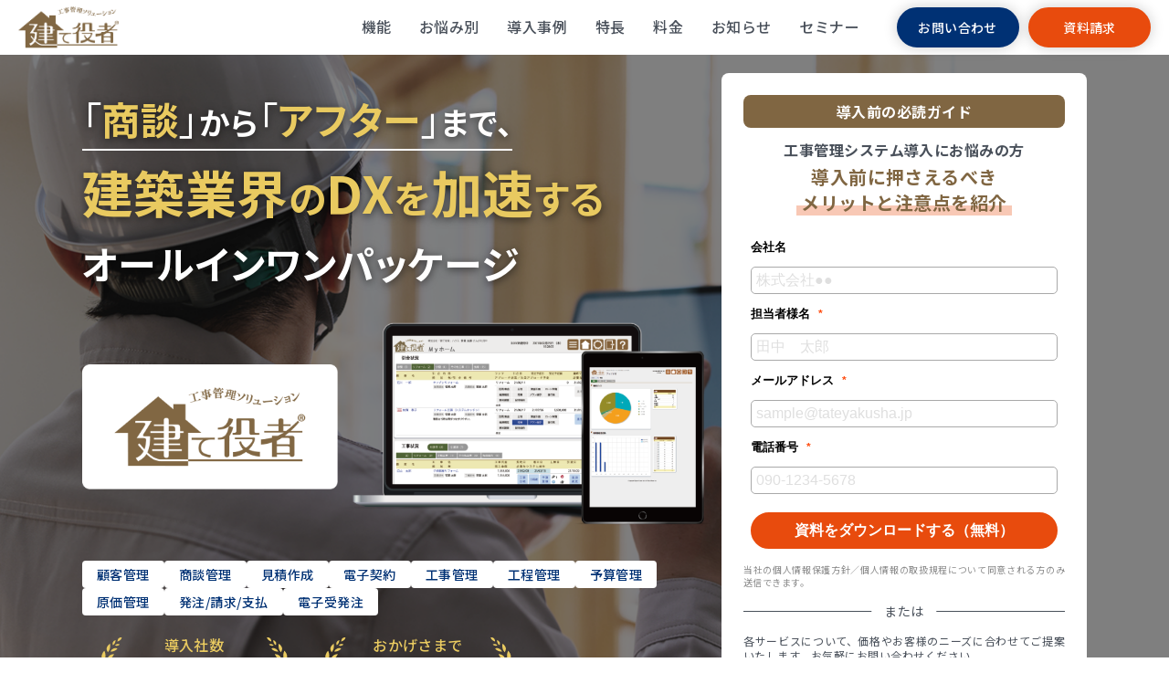

--- FILE ---
content_type: text/html; charset=UTF-8
request_url: https://tateyakusha.jp/%E3%83%AA%E3%82%B5%E3%82%A4%E3%82%BA_%E9%96%A2%E5%AE%B6%E5%85%B7%E5%B7%A5%E5%8B%99%E5%BA%97-1/
body_size: 61845
content:
<!DOCTYPE html>
<html class="no-js" lang="ja">
<head prefix="og: http://ogp.me/ns# fb: http://ogp.me/ns/fb# article: http://ogp.me/ns/article#">
	<meta charset="utf-8">
	<meta http-equiv="X-UA-Compatible" content="IE=edge">
	<meta name="viewport" content="width=device-width,initial-scale=1.0">
			
		<meta name="keywords" content="" lang="ja" xml:lang="ja">
	<link rel="stylesheet" href="https://tateyakusha.jp/wp-content/themes/tateyakusha-theme/style.css">
	<!-- Additional Style for Renewal 202407 -->
	<link rel="stylesheet" href="https://tateyakusha.jp/wp-content/themes/tateyakusha-theme/css/style_renew2407.css">
	<!-- End Additional Style for Renewal 202407 -->
	<link href="https://fonts.googleapis.com/css?family=Noto+Sans+JP:400,500,700&display=swap&subset=japanese" rel="stylesheet">
	<script src="https://kit.fontawesome.com/a1ee6b3273.js" crossorigin="anonymous"></script>
	<script src="https://tateyakusha.jp/wp-content/themes/tateyakusha-theme/js/lazysizes.min.js"></script>
	<link rel="icon" href="https://tateyakusha.jp/wp-content/themes/tateyakusha-theme/images/favicon.ico">
	<!-- <link rel="apple-touch-icon" href="images/apple-touch-icon.png"> -->
	 
		<!-- All in One SEO 4.2.1.1 -->
		<title>工事管理システム「建て役者」｜株式会社システムサポート</title>
		<meta name="robots" content="max-image-preview:large" />
		<link rel="canonical" href="https://tateyakusha.jp/%e3%83%aa%e3%82%b5%e3%82%a4%e3%82%ba_%e9%96%a2%e5%ae%b6%e5%85%b7%e5%b7%a5%e5%8b%99%e5%ba%97-1/" />
		<meta property="og:locale" content="ja_JP" />
		<meta property="og:site_name" content="工事管理システム「建て役者」｜株式会社システムサポート" />
		<meta property="og:type" content="article" />
		<meta property="og:title" content="リサイズ_関家具工務店 (1) | 工事管理システム「建て役者」｜株式会社システムサポート" />
		<meta property="og:url" content="https://tateyakusha.jp/%e3%83%aa%e3%82%b5%e3%82%a4%e3%82%ba_%e9%96%a2%e5%ae%b6%e5%85%b7%e5%b7%a5%e5%8b%99%e5%ba%97-1/" />
		<meta property="fb:app_id" content="407951723416166" />
		<meta property="og:image" content="https://tateyakusha.jp/wp-content/uploads/2019/11/ogp.jpg" />
		<meta property="og:image:secure_url" content="https://tateyakusha.jp/wp-content/uploads/2019/11/ogp.jpg" />
		<meta property="og:image:width" content="1200" />
		<meta property="og:image:height" content="630" />
		<meta property="article:published_time" content="2023-06-21T04:05:45+00:00" />
		<meta property="article:modified_time" content="2023-06-21T04:05:45+00:00" />
		<meta name="twitter:card" content="summary_large_image" />
		<meta name="twitter:title" content="リサイズ_関家具工務店 (1) | 工事管理システム「建て役者」｜株式会社システムサポート" />
		<meta name="twitter:image" content="https://tateyakusha.jp/wp-content/uploads/2019/11/ogp.jpg" />
		<script type="application/ld+json" class="aioseo-schema">
			{"@context":"https:\/\/schema.org","@graph":[{"@type":"WebSite","@id":"https:\/\/tateyakusha.jp\/#website","url":"https:\/\/tateyakusha.jp\/","name":"\u5de5\u4e8b\u7ba1\u7406\u30b7\u30b9\u30c6\u30e0\u300c\u5efa\u3066\u5f79\u8005\u300d\uff5c\u682a\u5f0f\u4f1a\u793e\u30b7\u30b9\u30c6\u30e0\u30b5\u30dd\u30fc\u30c8","description":"\u5de5\u4e8b\u7ba1\u7406\u30b7\u30b9\u30c6\u30e0\u300c\u5efa\u3066\u5f79\u8005\u300d\u306f\u30012005\u5e74\u306b\u77f3\u5ddd\u770c\u91d1\u6ca2\u5e02\u3067\u8a95\u751f\u3057\u307e\u3057\u305f\u3002 \u60c5\u5831\u3092\u4e00\u5143\u5316\u3057\u3001\u5efa\u7bc9\u30fb\u30ea\u30d5\u30a9\u30fc\u30e0\u696d\u52d9\u3092\u52b9\u7387\u5316\u3059\u308b\u3079\u304f\u3001\u5efa\u7bc9\u696d\u754c\u306b\u7acb\u3061\u306f\u3060\u304b\u308b\u6570\u3005\u306e\u8ab2\u984c\u3092\u89e3\u6c7a\u3057\u3066\u307e\u3044\u308a\u307e\u3057\u305f\u3002 \u304a\u5ba2\u69d81\u793e1\u793e\u3001\u304a\u60a9\u307f\u3082\u3001\u9b45\u529b\u3082\u305d\u308c\u305e\u308c\u3002 \u4e16\u754c\u306b\u3072\u3068\u3064\u3057\u304b\u306a\u3044\u3001\u5fa1\u793e\u306b\u3074\u3063\u305f\u308a\u306e\u30b7\u30b9\u30c6\u30e0\u3092\u304a\u5c4a\u3051\u3044\u305f\u3057\u307e\u3059\u3002","inLanguage":"ja","publisher":{"@id":"https:\/\/tateyakusha.jp\/#organization"}},{"@type":"Organization","@id":"https:\/\/tateyakusha.jp\/#organization","name":"\u5efa\u3066\u5f79\u8005","url":"https:\/\/tateyakusha.jp\/","logo":{"@type":"ImageObject","@id":"https:\/\/tateyakusha.jp\/#organizationLogo","url":"https:\/\/tateyakusha.jp\/wp-content\/uploads\/2020\/01\/tateyakusha_logo.png","width":391,"height":165},"image":{"@id":"https:\/\/tateyakusha.jp\/#organizationLogo"},"contactPoint":{"@type":"ContactPoint","telephone":"+81762655081","contactType":"\u304a\u554f\u3044\u5408\u308f\u305b\u7a93\u53e3"}},{"@type":"BreadcrumbList","@id":"https:\/\/tateyakusha.jp\/%e3%83%aa%e3%82%b5%e3%82%a4%e3%82%ba_%e9%96%a2%e5%ae%b6%e5%85%b7%e5%b7%a5%e5%8b%99%e5%ba%97-1\/#breadcrumblist","itemListElement":[{"@type":"ListItem","@id":"https:\/\/tateyakusha.jp\/#listItem","position":1,"item":{"@type":"WebPage","@id":"https:\/\/tateyakusha.jp\/","name":"\u30db\u30fc\u30e0","description":"\u5de5\u4e8b\u7ba1\u7406\u30b7\u30b9\u30c6\u30e0\u300c\u5efa\u3066\u5f79\u8005\u300d\u306f\u30012005\u5e74\u306b\u77f3\u5ddd\u770c\u91d1\u6ca2\u5e02\u3067\u8a95\u751f\u3057\u307e\u3057\u305f\u3002 \u60c5\u5831\u3092\u4e00\u5143\u5316\u3057\u3001\u5efa\u7bc9\u30fb\u30ea\u30d5\u30a9\u30fc\u30e0\u696d\u52d9\u3092\u52b9\u7387\u5316\u3059\u308b\u3079\u304f\u3001\u5efa\u7bc9\u696d\u754c\u306b\u7acb\u3061\u306f\u3060\u304b\u308b\u6570\u3005\u306e\u8ab2\u984c\u3092\u89e3\u6c7a\u3057\u3066\u307e\u3044\u308a\u307e\u3057\u305f\u3002 \u304a\u5ba2\u69d81\u793e1\u793e\u3001\u304a\u60a9\u307f\u3082\u3001\u9b45\u529b\u3082\u305d\u308c\u305e\u308c\u3002 \u4e16\u754c\u306b\u3072\u3068\u3064\u3057\u304b\u306a\u3044\u3001\u5fa1\u793e\u306b\u3074\u3063\u305f\u308a\u306e\u30b7\u30b9\u30c6\u30e0\u3092\u304a\u5c4a\u3051\u3044\u305f\u3057\u307e\u3059\u3002","url":"https:\/\/tateyakusha.jp\/"},"nextItem":"https:\/\/tateyakusha.jp\/%e3%83%aa%e3%82%b5%e3%82%a4%e3%82%ba_%e9%96%a2%e5%ae%b6%e5%85%b7%e5%b7%a5%e5%8b%99%e5%ba%97-1\/#listItem"},{"@type":"ListItem","@id":"https:\/\/tateyakusha.jp\/%e3%83%aa%e3%82%b5%e3%82%a4%e3%82%ba_%e9%96%a2%e5%ae%b6%e5%85%b7%e5%b7%a5%e5%8b%99%e5%ba%97-1\/#listItem","position":2,"item":{"@type":"WebPage","@id":"https:\/\/tateyakusha.jp\/%e3%83%aa%e3%82%b5%e3%82%a4%e3%82%ba_%e9%96%a2%e5%ae%b6%e5%85%b7%e5%b7%a5%e5%8b%99%e5%ba%97-1\/","name":"\u30ea\u30b5\u30a4\u30ba_\u95a2\u5bb6\u5177\u5de5\u52d9\u5e97 (1)","url":"https:\/\/tateyakusha.jp\/%e3%83%aa%e3%82%b5%e3%82%a4%e3%82%ba_%e9%96%a2%e5%ae%b6%e5%85%b7%e5%b7%a5%e5%8b%99%e5%ba%97-1\/"},"previousItem":"https:\/\/tateyakusha.jp\/#listItem"}]},{"@type":"Person","@id":"https:\/\/tateyakusha.jp\/author\/tateyakusha\/#author","url":"https:\/\/tateyakusha.jp\/author\/tateyakusha\/","name":"tateyakusha","image":{"@type":"ImageObject","@id":"https:\/\/tateyakusha.jp\/%e3%83%aa%e3%82%b5%e3%82%a4%e3%82%ba_%e9%96%a2%e5%ae%b6%e5%85%b7%e5%b7%a5%e5%8b%99%e5%ba%97-1\/#authorImage","url":"https:\/\/secure.gravatar.com\/avatar\/31964c630abf6871c813d043bfdd5f0a?s=96&d=mm&r=g","width":96,"height":96,"caption":"tateyakusha"}},{"@type":"ItemPage","@id":"https:\/\/tateyakusha.jp\/%e3%83%aa%e3%82%b5%e3%82%a4%e3%82%ba_%e9%96%a2%e5%ae%b6%e5%85%b7%e5%b7%a5%e5%8b%99%e5%ba%97-1\/#itempage","url":"https:\/\/tateyakusha.jp\/%e3%83%aa%e3%82%b5%e3%82%a4%e3%82%ba_%e9%96%a2%e5%ae%b6%e5%85%b7%e5%b7%a5%e5%8b%99%e5%ba%97-1\/","name":"\u30ea\u30b5\u30a4\u30ba_\u95a2\u5bb6\u5177\u5de5\u52d9\u5e97 (1) | \u5de5\u4e8b\u7ba1\u7406\u30b7\u30b9\u30c6\u30e0\u300c\u5efa\u3066\u5f79\u8005\u300d\uff5c\u682a\u5f0f\u4f1a\u793e\u30b7\u30b9\u30c6\u30e0\u30b5\u30dd\u30fc\u30c8","inLanguage":"ja","isPartOf":{"@id":"https:\/\/tateyakusha.jp\/#website"},"breadcrumb":{"@id":"https:\/\/tateyakusha.jp\/%e3%83%aa%e3%82%b5%e3%82%a4%e3%82%ba_%e9%96%a2%e5%ae%b6%e5%85%b7%e5%b7%a5%e5%8b%99%e5%ba%97-1\/#breadcrumblist"},"author":"https:\/\/tateyakusha.jp\/author\/tateyakusha\/#author","creator":"https:\/\/tateyakusha.jp\/author\/tateyakusha\/#author","datePublished":"2023-06-21T04:05:45+09:00","dateModified":"2023-06-21T04:05:45+09:00"}]}
		</script>
		<!-- All in One SEO -->

<link rel='dns-prefetch' href='//yubinbango.github.io' />
<link rel='dns-prefetch' href='//www.google.com' />
<link rel='dns-prefetch' href='//s.w.org' />
<link rel="alternate" type="application/rss+xml" title="工事管理システム「建て役者」｜株式会社システムサポート &raquo; リサイズ_関家具工務店 (1) のコメントのフィード" href="https://tateyakusha.jp/feed/?attachment_id=1493" />
		<script type="text/javascript">
			window._wpemojiSettings = {"baseUrl":"https:\/\/s.w.org\/images\/core\/emoji\/13.0.1\/72x72\/","ext":".png","svgUrl":"https:\/\/s.w.org\/images\/core\/emoji\/13.0.1\/svg\/","svgExt":".svg","source":{"concatemoji":"https:\/\/tateyakusha.jp\/wp-includes\/js\/wp-emoji-release.min.js?ver=5.7.1"}};
			!function(e,a,t){var n,r,o,i=a.createElement("canvas"),p=i.getContext&&i.getContext("2d");function s(e,t){var a=String.fromCharCode;p.clearRect(0,0,i.width,i.height),p.fillText(a.apply(this,e),0,0);e=i.toDataURL();return p.clearRect(0,0,i.width,i.height),p.fillText(a.apply(this,t),0,0),e===i.toDataURL()}function c(e){var t=a.createElement("script");t.src=e,t.defer=t.type="text/javascript",a.getElementsByTagName("head")[0].appendChild(t)}for(o=Array("flag","emoji"),t.supports={everything:!0,everythingExceptFlag:!0},r=0;r<o.length;r++)t.supports[o[r]]=function(e){if(!p||!p.fillText)return!1;switch(p.textBaseline="top",p.font="600 32px Arial",e){case"flag":return s([127987,65039,8205,9895,65039],[127987,65039,8203,9895,65039])?!1:!s([55356,56826,55356,56819],[55356,56826,8203,55356,56819])&&!s([55356,57332,56128,56423,56128,56418,56128,56421,56128,56430,56128,56423,56128,56447],[55356,57332,8203,56128,56423,8203,56128,56418,8203,56128,56421,8203,56128,56430,8203,56128,56423,8203,56128,56447]);case"emoji":return!s([55357,56424,8205,55356,57212],[55357,56424,8203,55356,57212])}return!1}(o[r]),t.supports.everything=t.supports.everything&&t.supports[o[r]],"flag"!==o[r]&&(t.supports.everythingExceptFlag=t.supports.everythingExceptFlag&&t.supports[o[r]]);t.supports.everythingExceptFlag=t.supports.everythingExceptFlag&&!t.supports.flag,t.DOMReady=!1,t.readyCallback=function(){t.DOMReady=!0},t.supports.everything||(n=function(){t.readyCallback()},a.addEventListener?(a.addEventListener("DOMContentLoaded",n,!1),e.addEventListener("load",n,!1)):(e.attachEvent("onload",n),a.attachEvent("onreadystatechange",function(){"complete"===a.readyState&&t.readyCallback()})),(n=t.source||{}).concatemoji?c(n.concatemoji):n.wpemoji&&n.twemoji&&(c(n.twemoji),c(n.wpemoji)))}(window,document,window._wpemojiSettings);
		</script>
		<style type="text/css">
img.wp-smiley,
img.emoji {
	display: inline !important;
	border: none !important;
	box-shadow: none !important;
	height: 1em !important;
	width: 1em !important;
	margin: 0 .07em !important;
	vertical-align: -0.1em !important;
	background: none !important;
	padding: 0 !important;
}
</style>
	<link rel='stylesheet' id='wp-block-library-css'  href='https://tateyakusha.jp/wp-includes/css/dist/block-library/style.min.css?ver=5.7.1' type='text/css' media='all' />
<link rel='stylesheet' id='wordpress-popular-posts-css-css'  href='https://tateyakusha.jp/wp-content/plugins/wordpress-popular-posts/assets/css/wpp.css?ver=5.5.1' type='text/css' media='all' />
<script type='application/json' id='wpp-json'>
{"sampling_active":0,"sampling_rate":100,"ajax_url":"https:\/\/tateyakusha.jp\/wp-json\/wordpress-popular-posts\/v1\/popular-posts","api_url":"https:\/\/tateyakusha.jp\/wp-json\/wordpress-popular-posts","ID":1493,"token":"d6d1dd4487","lang":0,"debug":0}
</script>
<script type='text/javascript' src='https://tateyakusha.jp/wp-content/plugins/wordpress-popular-posts/assets/js/wpp.min.js?ver=5.5.1' id='wpp-js-js'></script>
<link rel="https://api.w.org/" href="https://tateyakusha.jp/wp-json/" /><link rel="alternate" type="application/json" href="https://tateyakusha.jp/wp-json/wp/v2/media/1493" /><link rel="EditURI" type="application/rsd+xml" title="RSD" href="https://tateyakusha.jp/xmlrpc.php?rsd" />
<link rel="wlwmanifest" type="application/wlwmanifest+xml" href="https://tateyakusha.jp/wp-includes/wlwmanifest.xml" /> 
<meta name="generator" content="WordPress 5.7.1" />
<link rel='shortlink' href='https://tateyakusha.jp/?p=1493' />
<link rel="alternate" type="application/json+oembed" href="https://tateyakusha.jp/wp-json/oembed/1.0/embed?url=https%3A%2F%2Ftateyakusha.jp%2F%25e3%2583%25aa%25e3%2582%25b5%25e3%2582%25a4%25e3%2582%25ba_%25e9%2596%25a2%25e5%25ae%25b6%25e5%2585%25b7%25e5%25b7%25a5%25e5%258b%2599%25e5%25ba%2597-1%2F" />
<link rel="alternate" type="text/xml+oembed" href="https://tateyakusha.jp/wp-json/oembed/1.0/embed?url=https%3A%2F%2Ftateyakusha.jp%2F%25e3%2583%25aa%25e3%2582%25b5%25e3%2582%25a4%25e3%2582%25ba_%25e9%2596%25a2%25e5%25ae%25b6%25e5%2585%25b7%25e5%25b7%25a5%25e5%258b%2599%25e5%25ba%2597-1%2F&#038;format=xml" />
            <style id="wpp-loading-animation-styles">@-webkit-keyframes bgslide{from{background-position-x:0}to{background-position-x:-200%}}@keyframes bgslide{from{background-position-x:0}to{background-position-x:-200%}}.wpp-widget-placeholder,.wpp-widget-block-placeholder{margin:0 auto;width:60px;height:3px;background:#dd3737;background:linear-gradient(90deg,#dd3737 0%,#571313 10%,#dd3737 100%);background-size:200% auto;border-radius:3px;-webkit-animation:bgslide 1s infinite linear;animation:bgslide 1s infinite linear}</style>
            <link rel="icon" href="https://tateyakusha.jp/wp-content/uploads/2021/01/cropped-tateyakusha_logo_favicon-32x32.png" sizes="32x32" />
<link rel="icon" href="https://tateyakusha.jp/wp-content/uploads/2021/01/cropped-tateyakusha_logo_favicon-192x192.png" sizes="192x192" />
<link rel="apple-touch-icon" href="https://tateyakusha.jp/wp-content/uploads/2021/01/cropped-tateyakusha_logo_favicon-180x180.png" />
<meta name="msapplication-TileImage" content="https://tateyakusha.jp/wp-content/uploads/2021/01/cropped-tateyakusha_logo_favicon-270x270.png" />
		<style type="text/css" id="wp-custom-css">
			/*引用カスタマイズ*/
blockquote{
    position:relative;
    border-left:3px solid #a3c7db;
    padding-left:10px;
	  padding-right:10px;
    margin: 0.5em 0 0 1em;
    background:#f5f5f5
}
blockquote:before{
    position:absolute;
    font-family:'FontAwesome';
    content:'\f10d';
    font-size: 20px;
    color:#a3c7db;
}
blockquote p{
    position:relative;
    padding-left:30px;
}
blockquote cite{
    display: block;
    font-size:0.8rem;
    color:#a3c7db;
    text-align:right;
}

/*ボックス1*/
.box1 {
    padding: 0.5em 1em;
    margin: 2em 0;
    color: #ff7d6e;
    background: #ffebe9;
    border-top: solid 10px #ff7d6e;
}
.box1 p {
    margin: 0; 
    padding: 0;
}

/*ボックス2*/
.box2 {
    position: relative;
    margin: 2em 0;
    padding: 0.5em 1em;
    border: solid 3px #95ccff;
    border-radius: 8px;
}
.box2 .box-title {
    position: absolute;
    display: inline-block;
    top: -13px;
    left: 10px;
    padding: 0 9px;
    line-height: 1;
    font-size: 16px;
    background: #FFF;
    color: #95ccff;
    font-weight: bold;
}
.box2 p {
    margin: 0; 
    padding: 0;
}

/*ボックス3*/
.box3{
    padding: 0.5em 1em;
    margin: 0.5em 0 0 1em;
    color: #5d627b;
    line-height: 1.5em;
    font-size: 0.8em;
    background: white;
    border-top: solid 5px #5d627b;
    box-shadow: 0 3px 5px rgba(0, 0, 0, 0.22);
}
.box3 p {
    margin: 0; 
    padding: 0;
}
/*ボックス4*/
.box4{
    padding: 0.5em 1em;
    margin:  1em 1em 0 1em;
    background: #f5f5f5;
    line-height: 1.5em;
    font-size: 0.8em;
/*box-shadow: 0px 2px 3px rgba(0, 0, 0, 0.33);*/
}
.box4 p {
    margin: 0; 
    padding: 0;
}
/*ボックス5*/
.box5 {
    margin: 2em 0;
    background: #f5f5f5;
}
.box5 .box-title {
    font-size: 1em;
    background: #a3c7db;
    padding: 4px;
    color: #FFF;
    font-weight: bold;
    letter-spacing: 0.05em;
}
.box5 p {
    padding: 15px 20px;
    margin: 0;
}
/*h5*/
h5 {
	margin: 3em 0em -2em;
  padding: 0.5em;/*文字周りの余白*/
  color: #494949;/*文字色*/
	font-size: 16px;
	font-weight: 700;
  background: #fffaf4;/*背景色*/
  border-left: solid 5px #ffaf58;/*左線（実線 太さ 色）*/
}


/*テキストブロックのアンダーライン削除*/
.text-block a {
	text-decoration:none;
}		</style>
		<!-- header変更時は各thankspageも更新 -->
<!-- xdata -->
<script src="//log1.mobylog.jp/__xdtc/500725.js" charset="UTF-8"></script>
	
<!-- Google Tag Manager -->
<script>(function(w,d,s,l,i){w[l]=w[l]||[];w[l].push({'gtm.start':
new Date().getTime(),event:'gtm.js'});var f=d.getElementsByTagName(s)[0],
j=d.createElement(s),dl=l!='dataLayer'?'&l='+l:'';j.async=true;j.src=
'https://www.googletagmanager.com/gtm.js?id='+i+dl;f.parentNode.insertBefore(j,f);
})(window,document,'script','dataLayer','GTM-TTTCGGB');</script>
<!-- End Google Tag Manager -->
	
<!-- Global site tag (gtag.js) - Google Analytics -->
<script async src="https://www.googletagmanager.com/gtag/js?id=UA-4071141-7"></script>
<script>
  window.dataLayer = window.dataLayer || [];
  function gtag(){dataLayer.push(arguments);}
  gtag('js', new Date());

  gtag('config', 'UA-4071141-7');
</script>
	
<!-- Global site tag (gtag.js) - Google Ads: 998075113 -->
<script async src="https://www.googletagmanager.com/gtag/js?id=AW-998075113"></script>
<script>
  window.dataLayer = window.dataLayer || [];
  function gtag(){dataLayer.push(arguments);}
  gtag('js', new Date());

  gtag('config', 'AW-998075113');
</script>

<!-- font-awesome -->
<link href="https://maxcdn.bootstrapcdn.com/font-awesome/4.7.0/css/font-awesome.min.css" rel="stylesheet">
	
<!-- Facebook Pixel Code -->
<script>
!function(f,b,e,v,n,t,s)
{if(f.fbq)return;n=f.fbq=function(){n.callMethod?
n.callMethod.apply(n,arguments):n.queue.push(arguments)};
if(!f._fbq)f._fbq=n;n.push=n;n.loaded=!0;n.version='2.0';
n.queue=[];t=b.createElement(e);t.async=!0;
t.src=v;s=b.getElementsByTagName(e)[0];
s.parentNode.insertBefore(t,s)}(window, document,'script',
'https://connect.facebook.net/en_US/fbevents.js');
fbq('init', '988912168316202');
fbq('track', 'PageView');
</script>
<noscript><img height="1" width="1" style="display:none"
src="https://www.facebook.com/tr?id=988912168316202&ev=PageView&noscript=1"
/></noscript>
<!-- End Facebook Pixel Code -->
<meta name="facebook-domain-verification" content="xyf8ytsx91mqpqcmggvs88casxy5zf" />
<link rel="stylesheet" href="https://tateyakusha.jp/wp-content/themes/tateyakusha-theme/css/style_renew2407.css" type="text/css" media="all" />
</head>
<body>
<!-- Google Tag Manager (noscript) -->
<noscript><iframe src="https://www.googletagmanager.com/ns.html?id=GTM-TTTCGGB"
height="0" width="0" style="display:none;visibility:hidden"></iframe></noscript>
<!-- End Google Tag Manager (noscript) -->

	<div id="wrap">
		    <main id="main" class="page-children">
			
			<header>
				<h1><a href="https://tateyakusha.jp/"><img src="https://tateyakusha.jp/wp-content/themes/tateyakusha-theme/images/logo.png" alt="工事管理システム「建て役者」"></a></h1>
				<ul class="pc-menu">
					<li class="header-toggle header-menu-notbtn"><a href="https://tateyakusha.jp/function" class="hov-eff">機能</a></li>
					<ul class="hidden-menu">
						<li><a href="https://tateyakusha.jp/function" class="hov-eff">- 基本機能</a></li>
						<li><a href="https://tateyakusha.jp/option" class="hov-eff">- オプション機能</a></li>
						<!--<li><a href="https://tateyakusha.jp/customize" class="hov-eff">- お悩み別</a></li>-->
					</ul>
					<li class="header-menu-notbtn"><a href="https://tateyakusha.jp/customize" class="hov-eff">お悩み別</a></li>
					<li class="header-menu-notbtn"><a href="https://tateyakusha.jp/case" class="hov-eff">導入事例</a></li>
					<li class="header-menu-notbtn"><a href="https://tateyakusha.jp/concept" class="hov-eff">特長</a></li>
				    <!--<li class="header-menu-notbtn"><a href="https://tateyakusha.jp/about" class="hov-eff">特徴</a></li>-->
					<li class="header-menu-notbtn"><a href="https://tateyakusha.jp/price" class="hov-eff">料金</a></li>
					<li class="header-menu-notbtn"><a href="https://tateyakusha.jp/information" class="hov-eff">お知らせ</a></li>
					<li class="header-menu-notbtn"><a href="https://tateyakusha.jp/seminar" class="hov-eff">セミナー</a></li>
					<!-- <li class="header-menu-notbtn"><a href="https://tateyakusha.jp/column" class="hov-eff">コラム</a></li> -->
					<li class="header-menu-btn"><a href="https://tateyakusha.jp/contact" class="btn-header btn-blue">お問い合わせ</a></li>
					<li class="header-menu-btn"><a href="https://tateyakusha.jp/request" class="btn-header btn-orange">資料請求</a></li>
				</ul>
				<nav class="sp-menu">
				<ul class="sp-menu-wrap">
					<li class="header-menu-notbtn"><a href="https://tateyakusha.jp/function">機能</a></li>
					<ul class="sp-menu-inner">
						<li><a href="https://tateyakusha.jp/function">- 基本機能</a></li>
						<li><a href="https://tateyakusha.jp/option">- オプション機能</a></li>
						<!--<li><a href="https://tateyakusha.jp/customize">- お悩み別</a></li>-->
					</ul>
					<li class="header-menu-notbtn"><a href="https://tateyakusha.jp/customize">お悩み別</a></li>
					<li class="header-menu-notbtn"><a href="https://tateyakusha.jp/case">導入事例</a></li>
					<li class="header-menu-notbtn"><a href="https://tateyakusha.jp/concept">特長</a></li>
					<!--<li class="header-menu-notbtn"><a href="https://tateyakusha.jp/about">特徴</a></li>-->
					<li class="header-menu-notbtn"><a href="https://tateyakusha.jp/price">料金</a></li>
					<li class="header-menu-notbtn"><a href="https://tateyakusha.jp/information">お知らせ</a></li>
					<li class="header-menu-notbtn"><a href="https://tateyakusha.jp/seminar">セミナー</a></li>
					<!-- <li class="header-menu-notbtn"><a href="https://tateyakusha.jp/column">コラム</a></li> -->
					<li class="header-menu-btn"><a href="https://tateyakusha.jp/contact" class="btn-header btn-blue">お問い合わせ</a></li>
					<li class="header-menu-btn"><a href="https://tateyakusha.jp/request" class="btn-header btn-orange">資料請求</a></li>
				</ul>
				</nav>
				<div class="header_btn">
					<a class="menu_trigger" href="">
						<span></span>
						<span></span>
						<p class="pc">MENU</p>
					</a>
				</div>
			</header>			
			<!-- wcl -->
			<section class="first-view-w">
				<div class="first-view-w__wrap">
					<div class="first-view-w__detail">
						<h2><span class="under"><span class="thin">「</span>商談<span class="thin">」</span><small>から</small><span class="thin">「</span>アフター<span class="thin">」</span><small>まで、</small></span><br>
						<b>建築業界</b>の<b>DX</b>を<b>加速</b>する<br>
						<span class="white">オールインワンパッケージ</span></h2>
						<div class="first-view-w__detail--image">
							<img src="https://tateyakusha.jp/wp-content/themes/tateyakusha-theme/images/wcl/img_logo_firstview.png"><img src="https://tateyakusha.jp/wp-content/themes/tateyakusha-theme/images/wcl/img_device_firstview.png">
						</div>
						<div class="first-view-w__detail--tags"><span>顧客管理</span><span>商談管理</span><span>見積作成</span><span>電子契約</span><span>工事管理</span><span>工程管理</span><span>予算管理</span><span>原価管理</span><span>発注/請求/支払</span><span>電子受発注</span></div>
						<div class="first-view-w__detail--achieve">
							<p>導入社数<br><b>740</b>社<br><small>以上</small></p>
							<p>おかげさまで<br><b>20</b>周年</p>
						</div>
					</div>
					<div class="first-view-w__form">
						<h3>導入前の必読ガイド</h3>
						<p class="first-view-w__form--lead1">工事管理システム導入にお悩みの方</p>
						<p class="first-view-w__form--lead2">導入前に押さえるべき<br><span>メリットと注意点を紹介</span></p>
						<div class="first-view-w__form--table">
							<div id="xhm-form"></div><script type="application/javascript" src="https://form.xdata.jp/form.js?site_id=500725&form_id=2611" charset="UTF-8" defer></script>
						</div>
						<p class="note">当社の個人情報保護方針／個人情報の取扱規程について同意される方のみ送信できます。</p>
						<p class="ruletext"><span>または</span></p>
						<div class="first-view-w__form--inquiry">
							<p>各サービスについて、価格やお客様のニーズに合わせてご提案いたします。お気軽にお問い合わせください</p>
							<p class="button"><a href="https://tateyakusha.jp/contact/" class="contact">お問い合わせはこちら（無料）</a></p>
						</div>
					</div>
				</div>
			</section>
			<div class="scroll-logo">
				<ul>
					<li><img src="https://tateyakusha.jp/wp-content/themes/tateyakusha-theme/images/wcl/logo_openhouse.png" alt="株式会社　オープンハウス・ディベロップメント"></li>
					<li><img src="https://tateyakusha.jp/wp-content/themes/tateyakusha-theme/images/wcl/logo_aiba.png" alt="相羽建設株式会社"></li>
					<li><img src="https://tateyakusha.jp/wp-content/themes/tateyakusha-theme/images/wcl/logo_r-style.png" alt="R-STYLE"></li>
					<li><img src="https://tateyakusha.jp/wp-content/themes/tateyakusha-theme/images/wcl/logo_swedenhouse.png" alt="株式会社スウェーデンハウス"></li>
					<li><img src="https://tateyakusha.jp/wp-content/themes/tateyakusha-theme/images/wcl/logo_fukukoubo.png" alt="株式会社福工房"></li>
					<li><img src="https://tateyakusha.jp/wp-content/themes/tateyakusha-theme/images/wcl/logo_miraikobo.png" alt="株式会社未来工房"></li>
					<li><img src="https://tateyakusha.jp/wp-content/themes/tateyakusha-theme/images/wcl/logo_senbokuhome.png" alt="泉北ホーム株式会社"></li>
					<li><img src="https://tateyakusha.jp/wp-content/themes/tateyakusha-theme/images/wcl/logo_usui.png" alt="株式会社薄井工務店"></li>
					<li><img src="https://tateyakusha.jp/wp-content/themes/tateyakusha-theme/images/wcl/logo_mayuko.png" alt="株式会社マルコーホーム"></li>
					<li><img src="https://tateyakusha.jp/wp-content/themes/tateyakusha-theme/images/wcl/logo_ekokenchiku.png" alt="株式会社エコ建築考房"></li>
					<li><img src="https://tateyakusha.jp/wp-content/themes/tateyakusha-theme/images/wcl/logo_tamaya.png" alt="株式会社玉家建設"></li>
					<li><img src="https://tateyakusha.jp/wp-content/themes/tateyakusha-theme/images/wcl/logo_nissindo.png" alt="株式会社日新堂"></li>
					<li><img src="https://tateyakusha.jp/wp-content/themes/tateyakusha-theme/images/wcl/logo_hamamatu.png" alt="株式会社浜松建設"></li>
					<li><img src="https://tateyakusha.jp/wp-content/themes/tateyakusha-theme/images/wcl/logo_mamoris.png" alt="住宅保証機構株式会社"></li>
					<li><img src="https://tateyakusha.jp/wp-content/themes/tateyakusha-theme/images/wcl/logo_takumikensetsu.png" alt="株式会社巧光建設"></li>
					<li><img src="https://tateyakusha.jp/wp-content/themes/tateyakusha-theme/images/wcl/logo_gl.png" alt="株式会社グリーンランド"></li>
					<li><img src="https://tateyakusha.jp/wp-content/themes/tateyakusha-theme/images/wcl/logo_sekikagu.png" alt="株式会社関家具"></li>
					<li><img src="https://tateyakusha.jp/wp-content/themes/tateyakusha-theme/images/wcl/logo_sumarch.png" alt="株式会社sumarch"></li>
				</ul>
				<ul>
					<li><img src="https://tateyakusha.jp/wp-content/themes/tateyakusha-theme/images/wcl/logo_openhouse.png" alt="株式会社　オープンハウス・ディベロップメント"></li>
					<li><img src="https://tateyakusha.jp/wp-content/themes/tateyakusha-theme/images/wcl/logo_aiba.png" alt="相羽建設株式会社"></li>
					<li><img src="https://tateyakusha.jp/wp-content/themes/tateyakusha-theme/images/wcl/logo_r-style.png" alt="R-STYLE"></li>
					<li><img src="https://tateyakusha.jp/wp-content/themes/tateyakusha-theme/images/wcl/logo_swedenhouse.png" alt="株式会社スウェーデンハウス"></li>
					<li><img src="https://tateyakusha.jp/wp-content/themes/tateyakusha-theme/images/wcl/logo_fukukoubo.png" alt="株式会社福工房"></li>
					<li><img src="https://tateyakusha.jp/wp-content/themes/tateyakusha-theme/images/wcl/logo_miraikobo.png" alt="株式会社未来工房"></li>
					<li><img src="https://tateyakusha.jp/wp-content/themes/tateyakusha-theme/images/wcl/logo_senbokuhome.png" alt="泉北ホーム株式会社"></li>
					<li><img src="https://tateyakusha.jp/wp-content/themes/tateyakusha-theme/images/wcl/logo_usui.png" alt="株式会社薄井工務店"></li>
					<li><img src="https://tateyakusha.jp/wp-content/themes/tateyakusha-theme/images/wcl/logo_mayuko.png" alt="株式会社マルコーホーム"></li>
					<li><img src="https://tateyakusha.jp/wp-content/themes/tateyakusha-theme/images/wcl/logo_ekokenchiku.png" alt="株式会社エコ建築考房"></li>
					<li><img src="https://tateyakusha.jp/wp-content/themes/tateyakusha-theme/images/wcl/logo_tamaya.png" alt="株式会社玉家建設"></li>
					<li><img src="https://tateyakusha.jp/wp-content/themes/tateyakusha-theme/images/wcl/logo_nissindo.png" alt="株式会社日新堂"></li>
					<li><img src="https://tateyakusha.jp/wp-content/themes/tateyakusha-theme/images/wcl/logo_hamamatu.png" alt="株式会社浜松建設"></li>
					<li><img src="https://tateyakusha.jp/wp-content/themes/tateyakusha-theme/images/wcl/logo_mamoris.png" alt="住宅保証機構株式会社"></li>
					<li><img src="https://tateyakusha.jp/wp-content/themes/tateyakusha-theme/images/wcl/logo_takumikensetsu.png" alt="株式会社巧光建設"></li>
					<li><img src="https://tateyakusha.jp/wp-content/themes/tateyakusha-theme/images/wcl/logo_gl.png" alt="株式会社グリーンランド"></li>
					<li><img src="https://tateyakusha.jp/wp-content/themes/tateyakusha-theme/images/wcl/logo_sekikagu.png" alt="株式会社関家具"></li>
					<li><img src="https://tateyakusha.jp/wp-content/themes/tateyakusha-theme/images/wcl/logo_sumarch.png" alt="株式会社sumarch"></li>
				</ul>
			</div>
			<!-- /wcl -->
			<section id="top-about">
				
				<div class="bigger-inner">
				<div class="top-about-content">
					<h2>建築・リフォーム業の<br class="tb">やるべきことに気付けるしくみ</h2>
					<ul>
						<li class="hov-eff2">
							<a href="https://tateyakusha.jp/customize">
							<img src="https://tateyakusha.jp/wp-content/themes/tateyakusha-theme/images/point1.png" alt="カスタマイズノウハウ御社の“したい”を実現します。">
							<p class="point-num">POINT<span>1</span></p>
							<h3><span>カスタマイズノウハウ</span><br>御社の“したい”を実現します。</h3>
							<p class="point-text">「建て役者」は会社の業務に合わせたカスタマイズが可能です。<!-- 標準機能に加え、オリジナルの機能を新規追加することも、既存機能をカスタマイズすることもできます。「建て役者」でカスタマイズできない箇所は原則ありません。 --></p>
							<div class="img_arrow"><img src="https://tateyakusha.jp/wp-content/themes/tateyakusha-theme/images/wcl/img_arrow01.svg" alt="詳細を見る"></div>
							</a>
						</li>
						<li class="hov-eff2">
							<a href="https://tateyakusha.jp/case">
							<img src="https://tateyakusha.jp/wp-content/themes/tateyakusha-theme/images/point2.png" alt="15年の実績550社以上の導入を支援">
							<p class="point-num">POINT<span>2</span></p>
							<h3>20年の実績<br><span>740社</span>以上の導入を支援</h3>
							<p class="point-text">「建て役者」は建築業界(新築・リフォーム)で740社以上のお客様に導入され、ご利用頂いております。<!-- 新規導入は勿論、他社製ソフトウェアからの乗換え等豊富な導入実績があります。また、お客様でご利用中の他社システムとの連携においても実績がございます。 --></p>
							<div class="img_arrow"><img src="https://tateyakusha.jp/wp-content/themes/tateyakusha-theme/images/wcl/img_arrow01.svg" alt="詳細を見る"></div>
							</a>
						</li>
						<li class="hov-eff2">
							<a href="https://tateyakusha.jp/function">
							<img src="https://tateyakusha.jp/wp-content/themes/tateyakusha-theme/images/point3.png" alt="商談〜アフターまでこれひとつに集中管理">
							<p class="point-num">POINT<span>3</span></p>
							<h3><span>商談〜アフターまで</span><br>これひとつに集中管理</h3>
							<p class="point-text">「建て役者」はお客様と出会った時から、お引渡し後のアフターフォローまで管理ができます。<!-- 会社全体で情報共有ができるので、日々刻々と変化する業務情報をすぐに把握し、状況に応じて顧客にアプローチを取ったり、工事部門に工事の進捗等の確認をするのも簡単です。またアラーム通知機能により、案件のスケジュールを調整したり、優先して進めるべき商談も一目瞭然です。 --></p>
							<div class="img_arrow"><img src="https://tateyakusha.jp/wp-content/themes/tateyakusha-theme/images/wcl/img_arrow01.svg" alt="詳細を見る"></div>
							</a>
						</li>
					</ul>
				</div>
				</div>
			</section>
			<section id="solution">
				<div class="bg-mask"></div>
				<div>
					<p>建て役者で早期発見！<br>商談や工事の手遅れを<br class="sp">未然に防ぐことができます</p>
					<div class="solution">
						<div class="solution__wrap">
							<div class="solution__item">
								<p class="button"><a href="https://tateyakusha.jp/request/" class="request">資料を請求する</a></p>
							</div>
							<div class="solution__item">
								<p class="button"><a href="https://tateyakusha.jp/contact/" class="contact">今すぐ問い合わせる</a></p>
							</div>
						</div>
					</div>
				</div>
			</section>
			<section id="top-movie">
				<div class="bigger-inner">
					<div class="heading">
						<h2><span>建て役者</span>とは？</h2>
						<p>建築・リフォーム業に特化した業務基幹システムです。<br>
						新規商談から契約、工事管理からアフター業務に至るまで、時系列で情報を蓄積し、業務フロー確立・情報の資産化・基盤づくりを実現します。<br>
						業務が確立されている場合も、カスタマイズも対応可能ですので、スムーズな運用定着が可能です。</p>
					</div>
					<ul class="top-movie-wrap">
						<li>
							<div class="iframe-wrap">
								<iframe style="border: none; overflow: hidden;" src="https://www.facebook.com/plugins/video.php?href=https%3A%2F%2Fwww.facebook.com%2Ftateyakusha.jp%2Fvideos%2F229663077716027%2F&amp;show_text=0&amp;width=560" width="560" height="315" frameborder="0" scrolling="no" allowfullscreen="allowfullscreen"></iframe>
							</div>
						</li>
						<li>
							<div class="iframe-wrap">
								<iframe style="border: none; overflow: hidden;" src="https://www.facebook.com/plugins/video.php?href=https%3A%2F%2Fwww.facebook.com%2Ftateyakusha.jp%2Fvideos%2F329575537834390%2F&amp;show_text=0&amp;width=560" width="560" height="315" frameborder="0" scrolling="no" allowfullscreen="allowfullscreen"></iframe>
							</div>
						</li>
					</ul>
				</div>
				<!-- <div class="inner">
					<p class="top-movie-text">Excelを使った顧客管理や、複数の専用ソフトを使用した工事管理とはさよならをしましょう。「建て役者」は社内でばらばらに管理されていた顧客情報や工事情報等をひとつにまとめ、業務効率を上げたい方のために生まれました。</p>
					<p class="top-movie-text">「建て役者」を使えば、顧客情報から商談、工事情報、アフターに至るまでひとつのソフトウェア上で一括管理することができるだけでなく、社員全員で業務状況を一目で把握・共有することもできます。勿論、複数の専用ソフトへの多重入力は必要ありません。</p>
				</div> -->
			</section>
			
			<div class="anniversary">
				<h2>20周年記念特別料金</h2>
                <p class="anniversary__lead">建て役者は、2025年2月に20周年を迎えました。<br>20周年を記念し、今なら期間限定の特別料金でご利用いただけます。</p>
                <p class="anniversary__banner"><a href="https://tateyakusha.jp/request/" class="hov-eff2"><img src="https://tateyakusha.jp/wp-content/themes/tateyakusha-theme/images/wcl/banner_request.png" alt=""></a></p>
			</div>

			<section id="top-functions">
				<div class="top-functions__area">
					<div class="heading">
						<h2><span>標準機能</span></h2>
						<P>毎日使うものだからこそシンプルに、<br class="pc">そして何よりも使いやすく管理が簡単な機能が備わっています。</P>
					</div>
				<ul class="top-functions-wrap">
															<li class="hov-eff2">
						<a href="https://tateyakusha.jp/function/#kokyaku">
						<div class="icon-wrap">
							<img src="https://tateyakusha.jp/wp-content/uploads/2019/11/fc-icon2.png" alt="顧客">
							<p>顧客</p>
						</div>
						</a>
					</li>
										<li class="hov-eff2">
						<a href="https://tateyakusha.jp/function/#shoudan">
						<div class="icon-wrap">
							<img src="https://tateyakusha.jp/wp-content/uploads/2019/11/fc-icon1.png" alt="商談">
							<p>商談</p>
						</div>
						</a>
					</li>
										<li class="hov-eff2">
						<a href="https://tateyakusha.jp/function/#mitsumori">
						<div class="icon-wrap">
							<img src="https://tateyakusha.jp/wp-content/uploads/2019/11/fc-icon3.png" alt="見積">
							<p>見積</p>
						</div>
						</a>
					</li>
										<li class="hov-eff2">
						<a href="https://tateyakusha.jp/function/#keiyaku">
						<div class="icon-wrap">
							<img src="https://tateyakusha.jp/wp-content/uploads/2019/11/fc-icon4.png" alt="契約">
							<p>契約</p>
						</div>
						</a>
					</li>
										<li class="hov-eff2">
						<a href="https://tateyakusha.jp/function/#koutei">
						<div class="icon-wrap">
							<img src="https://tateyakusha.jp/wp-content/uploads/2024/07/fc-icon11.png" alt="工事">
							<p>工事</p>
						</div>
						</a>
					</li>
										<li class="hov-eff2">
						<a href="https://tateyakusha.jp/function/#koutei">
						<div class="icon-wrap">
							<img src="https://tateyakusha.jp/wp-content/uploads/2019/11/fc-icon7.png" alt="工程">
							<p>工程</p>
						</div>
						</a>
					</li>
										<li class="hov-eff2">
						<a href="https://tateyakusha.jp/function/#jikkoyosan">
						<div class="icon-wrap">
							<img src="https://tateyakusha.jp/wp-content/uploads/2019/11/fc-icon5.png" alt="実行予算">
							<p>実行予算</p>
						</div>
						</a>
					</li>
										<li class="hov-eff2">
						<a href="https://tateyakusha.jp/function/#genka">
						<div class="icon-wrap">
							<img src="https://tateyakusha.jp/wp-content/uploads/2019/11/fc-icon8.png" alt="原価">
							<p>原価</p>
						</div>
						</a>
					</li>
										<li class="hov-eff2">
						<a href="https://tateyakusha.jp/function/#hacchuu">
						<div class="icon-wrap">
							<img src="https://tateyakusha.jp/wp-content/uploads/2019/11/fc-icon6.png" alt="発注">
							<p>発注</p>
						</div>
						</a>
					</li>
										<li class="hov-eff2">
						<a href="https://tateyakusha.jp/function/#hacchuu">
						<div class="icon-wrap">
							<img src="https://tateyakusha.jp/wp-content/uploads/2024/07/fc-icon20.png" alt="支払">
							<p>支払</p>
						</div>
						</a>
					</li>
										<li class="hov-eff2">
						<a href="https://tateyakusha.jp/function/#hacchuu">
						<div class="icon-wrap">
							<img src="https://tateyakusha.jp/wp-content/uploads/2024/07/fc-icon12.png" alt="請求">
							<p>請求</p>
						</div>
						</a>
					</li>
										<li class="hov-eff2">
						<a href="https://tateyakusha.jp/function/#original">
						<div class="icon-wrap">
							<img src="https://tateyakusha.jp/wp-content/uploads/2024/07/fc-icon17.png" alt="オリジナル帳票">
							<p>オリジナル帳票</p>
						</div>
						</a>
					</li>
										<li class="hov-eff2">
						<a href="https://tateyakusha.jp/function/#after">
						<div class="icon-wrap">
							<img src="https://tateyakusha.jp/wp-content/uploads/2019/11/fc-icon9.png" alt="アフター">
							<p>アフター</p>
						</div>
						</a>
					</li>
										<li class="hov-eff2">
						<a href="https://tateyakusha.jp/function/#kensaku">
						<div class="icon-wrap">
							<img src="https://tateyakusha.jp/wp-content/uploads/2019/11/fc-icon10.png" alt="検索">
							<p>検索</p>
						</div>
						</a>
					</li>
										<li class="hov-eff2">
						<a href="https://tateyakusha.jp/function/#graph">
						<div class="icon-wrap">
							<img src="https://tateyakusha.jp/wp-content/uploads/2019/10/graph-1.png" alt="グラフ集計">
							<p>グラフ集計</p>
						</div>
						</a>
					</li>
									</ul>
				<div class="heading option">
					<h2><span>オプション機能</span></h2>
				</div>
				<ul class="top-functions-wrap">
					<li class="hov-eff2">
						<a href="https://tateyakusha.jp/customize/">
						<div class="icon-wrap">
							<img src="https://tateyakusha.jp/wp-content/uploads/2024/07/fc-icon13.png" alt="カスタマイズ">
							<p>カスタマイズ</p>
						</div>
						</a>
					</li>
															<li class="hov-eff2">
						<a href="https://tateyakusha.jp/option/#schedule">
						<div class="icon-wrap">
							<img src="https://tateyakusha.jp/wp-content/uploads/2019/11/fc-icon14.png" alt="スケジュール">
							<p>スケジュール</p>
						</div>
						</a>
					</li>
										<li class="hov-eff2">
						<a href="https://tateyakusha.jp/option/#pinmap">
						<div class="icon-wrap">
							<img src="https://tateyakusha.jp/wp-content/uploads/2019/11/fc-icon15.png" alt="地図マッピング">
							<p>地図マッピング</p>
						</div>
						</a>
					</li>
										<li class="hov-eff2">
						<a href="https://tateyakusha.jp/option/#denshizyuhacyu">
						<div class="icon-wrap">
							<img src="https://tateyakusha.jp/wp-content/uploads/2024/07/fc-icon16.png" alt="電子受発注(EDI)">
							<p>電子受発注(EDI)</p>
						</div>
						</a>
					</li>
										<li class="hov-eff2">
						<a href="https://tateyakusha.jp/option/#cloudsign">
						<div class="icon-wrap">
							<img src="https://tateyakusha.jp/wp-content/uploads/2020/09/fc-icon18.png" alt="クラウドサイン連携">
							<p>クラウドサイン連携</p>
						</div>
						</a>
					</li>
										<li class="hov-eff2">
						<a href="https://tateyakusha.jp/option/#line-works">
						<div class="icon-wrap">
							<img src="https://tateyakusha.jp/wp-content/uploads/2020/12/fc-icon19.png" alt="LINE WORKS 連携">
							<p>LINE WORKS 連携</p>
						</div>
						</a>
					</li>
									</ul>
				<!--<a href="https://tateyakusha.jp/function" class="btn btn-blue toppage-btn">標準機能一覧を見る</a>-->
				</div>
			</section>

			<div class="cta">
                <div class="cta__wrap">
                    <div class="cta__item single">
                        <h2>詳しい機能を知りたい方はこちらから</h2>
                        <p class="button"><a href="https://tateyakusha.jp/request/" class="request">資料を請求する<span>無料</span></a></p>
                    </div>
                </div>
            </div>

			<section id="top-customize">
				<div class="inner">
					<div class="heading">
						<h2>建て役者は<br>こんな<span>課題</span>も<span>実現</span>してきました</h2>
						<P>会社ごとに持つ悩みを解消すべく、数多くのカスタマイズが生み出されています。</P>
					</div>
					<div class="clearfix">
						<img src="https://tateyakusha.jp/wp-content/themes/tateyakusha-theme/images/pc-mockup.png" class="left">
						<div class="top-customize-list right">
							<ul>
								<li><a href="https://tateyakusha.jp/customize_post/koutei/"><i class="far fa-check-circle"></i> 独自指標の工程表を出力したい。</a></li>
								<li><a href="https://tateyakusha.jp/customize_post/tenken/"><i class="far fa-check-circle"></i> 点検予定を自動で作成したい。</a></li>
								<li><a href="https://tateyakusha.jp/customize_post/original-chyouhyo/"><i class="far fa-check-circle"></i> 見積書を自社オリジナルデザインで出力したい。</a></li>
								<li><a href="https://tateyakusha.jp/customize_post/syonin/"><i class="far fa-check-circle"></i> 承認フローを細かく設定したい。</a></li>
							</ul>
						</div>
					</div>
					<a href="https://tateyakusha.jp/customize" class="btn btn-blue toppage-btn">解決した課題一覧を見る</a>
				</div>
			</section>
			<section id="case-studies-logos">
				<div class="inner">
					<ul>
						<li><img src="https://tateyakusha.jp/wp-content/themes/tateyakusha-theme/images/wcl/list_openhouse.png" alt="株式会社　オープンハウス・ディベロップメント"></li>
						<li><img src="https://tateyakusha.jp/wp-content/themes/tateyakusha-theme/images/wcl/list_aiba.png" alt="相羽建設株式会社"></li>
						<li><img src="https://tateyakusha.jp/wp-content/themes/tateyakusha-theme/images/wcl/list_r-style.png" alt="R-STYLE"></li>
						<li><img src="https://tateyakusha.jp/wp-content/themes/tateyakusha-theme/images/wcl/list_swedenhouse.png" alt="株式会社スウェーデンハウス"></li>
						<li><img src="https://tateyakusha.jp/wp-content/themes/tateyakusha-theme/images/wcl/list_fukukoubo.jpg" alt="株式会社福工房"></li>
						<li><img src="https://tateyakusha.jp/wp-content/themes/tateyakusha-theme/images/wcl/list_miraikobo.jpg" alt="株式会社未来工房"></li>
						<li><img src="https://tateyakusha.jp/wp-content/themes/tateyakusha-theme/images/wcl/list_senbokuhome.png" alt="泉北ホーム株式会社"></li>
						<li><img src="https://tateyakusha.jp/wp-content/themes/tateyakusha-theme/images/wcl/list_usui.png" alt="株式会社薄井工務店"></li>
						<li><img src="https://tateyakusha.jp/wp-content/themes/tateyakusha-theme/images/wcl/list_mayuko.png" alt="株式会社マルコーホーム"></li>
						<li><img src="https://tateyakusha.jp/wp-content/themes/tateyakusha-theme/images/wcl/list_ekokenchiku.jpg" alt="株式会社エコ建築考房"></li>
						<li><img src="https://tateyakusha.jp/wp-content/themes/tateyakusha-theme/images/wcl/list_tamaya.jpg" alt="株式会社玉家建設"></li>
						<li><img src="https://tateyakusha.jp/wp-content/themes/tateyakusha-theme/images/wcl/list_nissindo.jpg" alt="株式会社日新堂"></li>
						<li><img src="https://tateyakusha.jp/wp-content/themes/tateyakusha-theme/images/wcl/list_hamamatu.jpg" alt="株式会社浜松建設"></li>
						<li><img src="https://tateyakusha.jp/wp-content/themes/tateyakusha-theme/images/wcl/list_mamoris.png" alt="住宅保証機構株式会社"></li>
						<li><img src="https://tateyakusha.jp/wp-content/themes/tateyakusha-theme/images/wcl/list_takumikensetsu.png" alt="株式会社巧光建設"></li>
						<li><img src="https://tateyakusha.jp/wp-content/themes/tateyakusha-theme/images/wcl/list_gl.jpg" alt="株式会社グリーンランド"></li>
						<li><img src="https://tateyakusha.jp/wp-content/themes/tateyakusha-theme/images/wcl/list_sekikagu.jpg" alt="株式会社関家具"></li>
						<li><img src="https://tateyakusha.jp/wp-content/themes/tateyakusha-theme/images/wcl/list_sumarch.png" alt="株式会社sumarch"></li>
					</ul>
				</div>
			</section>
			<section id="top-case-studies">
				<div class="slider-nav-wrap">
					<div class="slider-nav-wrap-inner">
					<div class="slider-nav">
						<h2><span>導入事例</span>紹介</h2>
						<ul class="slider-arrow">
						</ul>
					</div>
					</div>
				</div>
				<div class="slider-list-wrap">
					<ul>
																		<li class="hov-eff2">
							<a href="https://tateyakusha.jp/case_studies/sumarch/">
							<div class="slider-thumb" style="background-image: url(https://tateyakusha.jp/wp-content/uploads/2024/06/アイキャッチ.jpg);"></div>
							<div class="slider-text">
							<p class="slider-com">株式会社sumarch</p>
							<p class="slider-title">発注業務のデジタル化で大幅効率アップ！取引先業者も巻き込んでの業務改革に成功</p>
							</div>
							</a>
						</li>
												<li class="hov-eff2">
							<a href="https://tateyakusha.jp/case_studies/sekikagu/">
							<div class="slider-thumb" style="background-image: url(https://tateyakusha.jp/wp-content/uploads/2023/05/sekikagu_2.jpg);"></div>
							<div class="slider-text">
							<p class="slider-com">株式会社関家具</p>
							<p class="slider-title">お客さまと向き合い尽くされた家づくりのチャレンジに「建て役者」も一員として</p>
							</div>
							</a>
						</li>
												<li class="hov-eff2">
							<a href="https://tateyakusha.jp/case_studies/miraikobo/">
							<div class="slider-thumb" style="background-image: url(https://tateyakusha.jp/wp-content/uploads/2023/05/アイキャッチ-2.jpg);"></div>
							<div class="slider-text">
							<p class="slider-com">株式会社未来工房様</p>
							<p class="slider-title">徹底したお客さま情報の管理で、役割や世代を超えた情報共有を</p>
							</div>
							</a>
						</li>
												<li class="hov-eff2">
							<a href="https://tateyakusha.jp/case_studies/green-land/">
							<div class="slider-thumb" style="background-image: url(https://tateyakusha.jp/wp-content/uploads/2021/10/gl_pic7.jpg);"></div>
							<div class="slider-text">
							<p class="slider-com">株式会社グリーンランド様</p>
							<p class="slider-title">導入前は多元管理は当たり前。受注前から受注後までワンストップな一元管理の実現へ</p>
							</div>
							</a>
						</li>
												<li class="hov-eff2">
							<a href="https://tateyakusha.jp/case_studies/fukukobo/">
							<div class="slider-thumb" style="background-image: url(https://tateyakusha.jp/wp-content/uploads/2019/12/fukukobo_toppic-scaled.jpg);"></div>
							<div class="slider-text">
							<p class="slider-com">株式会社福工房様</p>
							<p class="slider-title">紙ベースの情報共有文化から、「建て役者」を使ったIT活用の情報共有文化へ</p>
							</div>
							</a>
						</li>
											</ul>
				</div>
				<a href="https://tateyakusha.jp/case" class="btn btn-blue toppage-btn">導入事例一覧を見る</a>
			</section>

			<div class="cta">
                <div class="cta__wrap">
                    <div class="cta__item">
                        <h2>建て役者をより詳しく知りたい方</h2>
                        <p class="button"><a href="https://tateyakusha.jp/request/" class="request">資料を請求する</a></p>
                    </div>
                    <div class="cta__item">
                        <h2>まずは相談がしたい方</h2>
                        <p class="button"><a href="https://tateyakusha.jp/contact/" class="contact">今すぐ問い合わせる</a></p>
                    </div>
                </div>
            </div>

			<section id="top-news">
				<div class="inner">
				<div class="heading">
					<h2><span>お知らせ</span></h2>
				</div>
				<div class="news-wrap">
					<ul>
																		<li>
							<a href="https://tateyakusha.jp/information/20251202/">
							<table>
								<tbody>
									<tr>
										<th>
											<p>2025.12.02<span>ニュース</span></p>
										</th>
										<td><p>年末年始営業時間のお知らせ(2025-2026)</p></td>
									</tr>
								</tbody>
							</table>
							</a>
						</li>
												<li>
							<a href="https://tateyakusha.jp/information/20251112/">
							<table>
								<tbody>
									<tr>
										<th>
											<p>2025.11.12<span>ニュース</span></p>
										</th>
										<td><p>IT導入補助金2025に関するお知らせ</p></td>
									</tr>
								</tbody>
							</table>
							</a>
						</li>
												<li>
							<a href="https://tateyakusha.jp/information/20250828/">
							<table>
								<tbody>
									<tr>
										<th>
											<p>2025.08.28<span>ニュース</span></p>
										</th>
										<td><p>リフォーム産業フェア2025出展のお知らせ</p></td>
									</tr>
								</tbody>
							</table>
							</a>
						</li>
												<li>
							<a href="https://tateyakusha.jp/information/update20250806/">
							<table>
								<tbody>
									<tr>
										<th>
											<p>2025.08.06<span>アップデート</span></p>
										</th>
										<td><p>担当者別の目標額設定、分析ができるように</p></td>
									</tr>
								</tbody>
							</table>
							</a>
						</li>
												<li>
							<a href="https://tateyakusha.jp/information/20250724/">
							<table>
								<tbody>
									<tr>
										<th>
											<p>2025.07.24<span>ニュース</span></p>
										</th>
										<td><p>2025年 夏季休業のお知らせ</p></td>
									</tr>
								</tbody>
							</table>
							</a>
						</li>
											</ul>
				</div>
				<a href="https://tateyakusha.jp/information" class="btn btn-blue toppage-btn">お知らせ一覧を見る</a>
			</div>
			<div class="online-seminor">
				<div class="online-seminor__title"><span>オンラインセミナー</span></div>
				<a href="https://tateyakusha.jp/seminar" class="top-link-above hov-eff2"><img src="https://tateyakusha.jp/wp-content/themes/tateyakusha-theme/images/wcl/banner_seminar01.png" alt="オンラインセミナーのご案内"></a>
			</div>
			<div class="inner">
				<div class="top-links">
					<div class="clearfix">
						<a href="https://tateyakusha.jp/housemaker" class="top-link-bottom left hov-eff2" style="background-image: url(https://tateyakusha.jp/wp-content/themes/tateyakusha-theme/images/link-bg2.jpg);"><div class="link-text"><span>ハウスメーカーの<br>みなさまへ</span></div></a>
						<a href="https://tateyakusha.jp/agency" class="top-link-bottom right hov-eff2" style="background-image: url(https://tateyakusha.jp/wp-content/themes/tateyakusha-theme/images/link-bg3.jpg);"><div class="link-text"><span>販売パートナー<br>募集中</span></div></a>
					</div>
				</div>
			</div>
			</section>
			<!-- contact,priceも更新-->
<section class="footer-above-area">
				<div class="heading">
					<h2>工事管理は、建て役者で。</h2>
				</div>
				<ul>
					<li>
						<h3>紹介セミナー</h3>
						<a href="https://tateyakusha.jp/seminar" class="btn btn-blue-outline">セミナー情報を見る</a>
					</li>
					<li>
						<h3>お問い合わせ</h3>
						<a href="https://tateyakusha.jp/request" class="btn btn-orange">無料資料ダウンロード</a>
						<a href="https://tateyakusha.jp/demorequest/" target="_blank" class="btn btn-blue-outline">デモサイト無料体験</a>
						<a href="https://tateyakusha.jp/contact" class="btn btn-blue-outline">総合お問い合わせ</a>
					</li>
					<li>
						<h3>お役立ち情報</h3>
						<a href="https://tateyakusha.jp/column" class="btn btn-blue-outline">お役立ち情報を見る</a>
					</li>
				</ul>
			</section>
			<footer>
				<div class="footer-toparea">
					<div class="inner">
					<ul>
						<li>
							<a href="https://tateyakusha.jp/function" class="hov-eff">機能</a>
						</li>
						<li>
							<a href="https://tateyakusha.jp/customize" class="hov-eff">お悩み別</a>
						</li>
						<li>
							<a href="https://tateyakusha.jp/case" class="hov-eff">導入事例</a>
						</li>
						<li>
							<a href="https://tateyakusha.jp/concept" class="hov-eff">特長</a>
						</li>
						<!--<li>
							<a href="https://tateyakusha.jp/about" class="hov-eff">特徴</a>
						</li>-->
						<li>
							<a href="https://tateyakusha.jp/price" class="hov-eff">料金</a>
						</li>
						<li>
							<a href="https://tateyakusha.jp/faq" class="hov-eff">よくあるご質問</a>
						</li>
						<li>
							<a href="https://tateyakusha.jp/information" class="hov-eff">お知らせ</a>
						</li>
						<li>
							<a href="https://tateyakusha.jp/column" class="hov-eff">コラム</a>
						</li>
						<li>
							<a href="https://tateyakusha.jp/agency" class="hov-eff">代理店</a>
						</li>
						<li>
							<a href="https://tateyakusha.jp/housemaker" class="hov-eff">ハウスメーカー</a>
						</li>
					</ul>
				</div>
				</div>
				<div class="footer-middlearea">
				<div class="inner clearfix">
					<img src="https://tateyakusha.jp/wp-content/themes/tateyakusha-theme/images/logo.png" alt="工事管理システム「建て役者」" class="footer-logo">
					<div class="middlearea-content right tel-info">
						<p class="tel-text">お電話でもお気軽にお問合せ下さい！</p>
						<a href="tel:0762655081">076-265-5081</a>
						<p class="tel-des">(受付時間　平日9:00～18:00)<br>金沢 / 東京 / 大阪</p>
					</div>
				</div>
				</div>
				<div class="footer-bottomarea">
					<div class="inner">
						<ul class="first-links">
							<li><a href="https://shugyo-yakusha.jp/" class="hov-eff" target="_blank">勤怠・作業管理システム「就業役者」 <i class="fas fa-external-link-alt"></i></a></li>
							<li><a href="https://www.shifteeapp.jp/" class="hov-eff" target="_blank">シフト管理システム「SHIFTEE」 <i class="fas fa-external-link-alt"></i></a></li>
							<li><a href="https://smart-rabbit-lp.com/" class="hov-eff" target="_blank">食材在庫予測システム「スマートラビット」 <i class="fas fa-external-link-alt"></i></a></li>
						</ul>
						<ul class="bottom-links">
							<li><a href="https://www.sts-inc.co.jp/" target="_blank" class="hov-eff">運営会社 <i class="fas fa-external-link-alt"></i></a></li>
							<li><a href="https://www.sts-inc.co.jp/securitypolicy/" target="_blank" class="hov-eff">情報セキュリティ基本方針 <i class="fas fa-external-link-alt"></i></a></li>
							<li><a href="https://www.sts-inc.co.jp/privacytreatment/index_fordept.html" target="_blank" class="hov-eff">個人情報の取り扱いについて <i class="fas fa-external-link-alt"></i></a></li>html
							<li><a href="https://www.sts-inc.co.jp/terms/" target="_blank" class="hov-eff">サイトのご利用について
 <i class="fas fa-external-link-alt"></i></a></li>
							<li><a href="https://www.tateyakusha.jp/stipulation/" target="_blank" class="hov-eff">「建て役者」利用約款 <i class="fas fa-external-link-alt"></i></a></li>
						</ul>
					</div>
					<p class="copyright">© System Support Inc. </p>
				</div>
			</footer>
		</main>
	</div>
<link rel="stylesheet" href="https://tateyakusha.jp/wp-content/themes/tateyakusha-theme/css/slick.css">	
<link rel="stylesheet" href="https://tateyakusha.jp/wp-content/themes/tateyakusha-theme/css/slick-theme.css">	
<script src="https://ajax.googleapis.com/ajax/libs/jquery/3.2.1/jquery.min.js"></script>
<script src="https://tateyakusha.jp/wp-content/themes/tateyakusha-theme/js/slick.min.js"></script>
<script src="https://tateyakusha.jp/wp-content/themes/tateyakusha-theme/js/script.js"></script>
<script type='text/javascript' src='https://yubinbango.github.io/yubinbango/yubinbango.js' id='yubinbango-js'></script>
<script type='text/javascript' id='google-invisible-recaptcha-js-before'>
var renderInvisibleReCaptcha = function() {

    for (var i = 0; i < document.forms.length; ++i) {
        var form = document.forms[i];
        var holder = form.querySelector('.inv-recaptcha-holder');

        if (null === holder) continue;
		holder.innerHTML = '';

         (function(frm){
			var cf7SubmitElm = frm.querySelector('.wpcf7-submit');
            var holderId = grecaptcha.render(holder,{
                'sitekey': '6LfbmgEVAAAAAH_rcdw2Ypw_Zk9Eu3kKmuGVdygM', 'size': 'invisible', 'badge' : 'bottomright',
                'callback' : function (recaptchaToken) {
					if((null !== cf7SubmitElm) && (typeof jQuery != 'undefined')){jQuery(frm).submit();grecaptcha.reset(holderId);return;}
					 HTMLFormElement.prototype.submit.call(frm);
                },
                'expired-callback' : function(){grecaptcha.reset(holderId);}
            });

			if(null !== cf7SubmitElm && (typeof jQuery != 'undefined') ){
				jQuery(cf7SubmitElm).off('click').on('click', function(clickEvt){
					clickEvt.preventDefault();
					grecaptcha.execute(holderId);
				});
			}
			else
			{
				frm.onsubmit = function (evt){evt.preventDefault();grecaptcha.execute(holderId);};
			}


        })(form);
    }
};
</script>
<script type='text/javascript' async defer src='https://www.google.com/recaptcha/api.js?onload=renderInvisibleReCaptcha&#038;render=explicit&#038;hl=ja' id='google-invisible-recaptcha-js'></script>
<script type='text/javascript' src='https://tateyakusha.jp/wp-includes/js/wp-embed.min.js?ver=5.7.1' id='wp-embed-js'></script>
</body>
</html>

--- FILE ---
content_type: text/html; charset=UTF-8
request_url: https://form.xdata.jp/blank
body_size: 479
content:
<!DOCTYPE html>
<html lang="ja">
	<head>
		<meta charset="utf-8" />
		<meta name="viewport" content="width=device-width, initial-scale=1" />
		<meta name="base-url" content="https://form.xdata.jp" />
		<meta name="csrf-token" content="0A6UceSt6c4ZKIiXzw0mYn2YT4dOTx0WCeVM5OiM" />
		<link href="https://form.xdata.jp/css/app.css?id=c80480172fc4c746a178" rel="stylesheet" />
		<link href="https://form.xdata.jp/css/lib.css?id=8dcebf12fbabea677390" rel="stylesheet" />
		<!-- <link href="https://form.xdata.jp/css/xhm.css?id=98852992b5c2e5dcb5e0" rel="stylesheet" /> -->
		<style>
			body {
				background: none;
			}
		</style>
	</head>

	<body>
		<div id="xd-form-inputs" class="container">
			<div class="form-loading" v-if="!isReady">
				<div class="form-spinner"></div>
			</div>

		</div>
	</body>
</html>


--- FILE ---
content_type: text/html; charset=UTF-8
request_url: https://form.xdata.jp/contact-form/2611?rooturl=https%3A%2F%2Ftateyakusha.jp%2F%25E3%2583%25AA%25E3%2582%25B5%25E3%2582%25A4%25E3%2582%25BA_%25E9%2596%25A2%25E5%25AE%25B6%25E5%2585%25B7%25E5%25B7%25A5%25E5%258B%2599%25E5%25BA%2597-1%2F&target=xhm-form
body_size: 5087
content:
<!DOCTYPE html>
<html lang="ja">
<head>
    <meta charset="utf-8" />
    <meta name="viewport" content="width=device-width, initial-scale=1" />
    <meta name="base-url" content="https://form.xdata.jp" />
    <meta name="target" content="xhm-form" />
    <meta name="session" content="iIXLEKHQjNOfsVnJeiWJLnP9g6adWuyHRb3H3HXm" />
    <meta name="csrf-token" content="7b1ZRI0WVtPLR1L703iJDyD0c0PvIQfLh4MRsoBF" />
    <link href="https://form.xdata.jp/css/app.css?id=c80480172fc4c746a178" rel="stylesheet" />
    <link href="https://form.xdata.jp/css/lib.css?id=8dcebf12fbabea677390" rel="stylesheet" />

        <link href="https://form.xdata.jp/storage/form/500725/2611/xhm_1668.css?v=20260125023630" rel="stylesheet" />
    
    <script src="https://form.xdata.jp/js/manifest.js?id=7db827d654313dce4250"></script>
    <script src="https://form.xdata.jp/js/vendor.js?id=0567005a5de6e3f6a134"></script>
    <script src="https://form.xdata.jp/js/lib.js?id=70f662ebc3171401f2a2"></script>
    <script src="https://form.xdata.jp/js/app.js?id=fcf1f3d6c9028125b792" defer></script>
    <style>
        body {
            background: none;
        }

        .xhm-grid {
            position: relative;
        }

        .xhm-grid-cell {
            position: relative;
        }

        .xhm-btn-submit {
            position: relative;
        }

        .xhm-attaching-file .button-attaching-file {
            display: block;
            width: 100%;
            max-width: 160px;
            outline: none;
            padding: 0.6rem 0.5rem;
            text-decoration: none;
            color: #333;
            border: solid 1px #333;
            background-color: #ffffff;
            border-radius: 4px;
            cursor: pointer;
            text-align: center;
        }

        .xhm-calendar-select div.xhm-select-date {
            margin: 0 0 0 0;
            min-width: 140px;
        }

        .xhm-attaching-file div.button-attaching-file:hover {
            opacity: 0.8;
        }

        .xhm-attaching-file input[type="file"] {
            display: none;
        }

        .xhm-attaching-file button.button-file-cancel,
        .xhm-attaching-file span.button-file-cancel {
            text-align: center;
            vertical-align: center;
            width: 20px;
            height: 20px;
            padding: 0px;
            margin: 0px 2px;
            display: inline-block;
            border: solid 1px #333;
            border-radius: 4px;
            color: #B30000;
            font-weight: bold;
        }

        .xhm-step div {
            width: 100%;
            position: relative;
            overflow: hidden;
        }

        fieldset {
            margin: 0;
            padding: 0;
            border: 0;
            display: contents;
        }

        .xhm-row-title-column {
            display: flex;
        }

        .xhm-row-title-column label {
            width: 100%;
        }

        .xhm-calendar-select .datepicker-button {
            cursor: pointer;
            outline: none;
            border: 0;
            background: none;
        }

        .xhm-grid--gutters label .xhm-grid-cell {
            padding-left: 0;
        }

        .xhm-address .xhm-grid--gutters.xhm-address-zipcode {
            margin-left: 0;
        }

        .xhm-address .xhm-grid--gutters.xhm-address-zipcode .xhm-grid-cell {
            padding-right: 1em;
            padding-left: 0;
        }

        .xhm-grid--gutters fieldset > legend {
            padding-left: 1em;
        }

        .xhm-grid--gutters fieldset > legend > .xhm-grid-cell {
            padding-left: 0;
        }

        .xhm-grid--1of4 > fieldset > legend,
        .xhm-grid--1of3 > fieldset > legend {
            -webkit-box-flex: 0;
            -ms-flex: 0 0 100%;
            flex: 0 0 100%;
        }

        .xhm-grid--1of6 > fieldset > legend {
            -webkit-box-flex: 0;
            -ms-flex: 0 0 50%;
            flex: 0 0 50%;
        }

        @media (min-width: 30em) {
            .xhm-grid--1of6 > fieldset > legend {
                -webkit-box-flex: 0;
                -ms-flex: 0 0 30%;
                flex: 0 0 30%;
            }

            .xhm-grid--1of4 > fieldset > legend {
                -webkit-box-flex: 0;
                -ms-flex: 0 0 50%;
                flex: 0 0 50%;
            }

            .xhm-grid--1of3 > fieldset > legend {
                -webkit-box-flex: 0;
                -ms-flex: 0 0 100%;
                flex: 0 0 100%;
            }
        }

        @media (min-width: 48em) {
            .xhm-grid--1of6 > fieldset > legend {
                -webkit-box-flex: 0;
                -ms-flex: 0 0 16.6666%;
                flex: 0 0 16.6666%;
            }

            .xhm-grid--1of4 > fieldset > legend {
                -webkit-box-flex: 0;
                -ms-flex: 0 0 25%;
                flex: 0 0 25%;
            }

            .xhm-grid--1of3 > fieldset > legend {
                -webkit-box-flex: 0;
                -ms-flex: 0 0 30%;
                flex: 0 0 30%;
            }
        }

        .xhm-terms [type="checkbox"],
        .xhm-checkbox [type="checkbox"],
        .xhm-permission [type="radio"],
        .xhm-radio [type="radio"],
        .xhm-sex [type="radio"] {
            width: 1px;
            height: 1px;
            margin: 20px 0 0 20px;
        }

        .xhm-btn-prev a {
            position: relative;
            display: block;
            width: 100%;
            max-width: 320px;
            margin: 0 auto;
            outline: none;
            padding: 1rem 0.5em;
            text-decoration: none;
            font-size: 1rem;
            color: #6C6C6C;
            background: #f2f2f2;
            border: solid 1px #8C8C8C;
            border-radius: 4px;
            -webkit-box-shadow: inset 0 1px 0 rgba(255, 255, 255, 0.2);
            box-shadow: inset 0 1px 0 rgba(255, 255, 255, 0.2);
            cursor: pointer;
            text-align: center;
        }

        .xhm-btn-prev a:hover {
            opacity: 0.9;
        }

        .xhm-btn-prev a:focus {
            border: 3px solid #909090;
        }
    </style>
    <script>
        $(document).on('click', '.xhm-attaching-file input[type=\'file\']', function (e) {
            $(this).closest('label').find('div.button-attaching-file').focus()
        })
    </script>
</head>

<body class="preview-area-card" style="margin-bottom: 300px;">
<div ref="mainContainer" id="xd-form-inputs" class="container" data-form-pattern-info='{"id":1668,"idForm":2611,"name":"A","formTitle":"FV\u8cc7\u6599\u30c0\u30a6\u30f3\u30ed\u30fc\u30c9","isPreview":false,"isReadOnly":false,"rev":"8f98fdb51d7f9b9f34173e1f6174f6943f6d033a4d09718efd20adde56567e10","inputs":[{"a46084":{"validate":{"maxLength":["100"],"textType":[""]},"isMultiple":false,"isUploadable":false,"isDate":false,"isHashing":false,"options":[],"checkedLabel":null,"defaultText":"","methodError":[],"tagName":"text"},"a46088":{"validate":{"required":[true,"a46088"]},"isMultiple":false,"isUploadable":false,"isDate":false,"isHashing":false,"options":[],"checkedLabel":null,"defaultText":"","methodError":[],"tagName":"xd_name_combine"},"a46086":{"validate":{"textType":["email"],"chain":[null],"required":[true,"a46086"]},"isMultiple":false,"isUploadable":false,"isDate":false,"isHashing":true,"options":[],"checkedLabel":null,"defaultText":"","methodError":[],"tagName":"xd_email"},"a46087":{"validate":{"maxLength":["100"],"textType":["tel"],"required":[true,"a46087"]},"isMultiple":false,"isUploadable":false,"isDate":false,"isHashing":false,"options":[],"checkedLabel":null,"defaultText":"","methodError":[],"tagName":"text"}}],"hiddens":{},"hasConfirmScreen":false,"isRedirect":false,"key":null,"recaptcha_flg":"1","lang_cd":"ja"}'>
    <div class="form-loading" v-if="!isReady">
        <div class="form-spinner"></div>
    </div>

    <div class="xd-form-inputs-container card-body xd-form-inputs-container-fade" v-show="isReady" style="position: relative;" v-cloak>
        <section style="">
            <div style="">
                <transition-group :name="paneFlipType" v-on:enter="onEnterPane">
                    <div v-show="(step==0)" key="0" class="container">
                        <div >
	<transition-group :name="inputPageFlipTye" v-on:enter="onEnterPane">
					<div class="" v-if="isCurrentPage(0)" key="0" >
									<div class="xhm-text-field xhm-grid xhm-grid--gutters xhm-grid--1of4 " id="xhm_1718696809_parts-row">
        <div class="xhm-grid-cell xhm-row-title-column">
            <label for="xhm_1718696814">
        <div class="xhm-grid-cell">
        <p class="xhm-title" id="row_title_xhm_1718696814">
            会社名
                            <span class="xhm-optional">
                    任意
                </span>
                    </p>
    </div>
                </label>
        </div>
        	<div class="xhm-grid-cell first-view-w__form--cell" id="xhm_1718696809_parts">
		<transition name="fade-error">
		<div v-if="(v(&#039;a46084&#039;).$error)"
          id="errormessage-xhm_1718696814"
          class="xhm-message-error"
          role="alert"
        >
			<div v-if="!v('a46084').maxLength">エラー : 会社名 100文字以内で入力してください</div><div v-if="!v('a46084').textType">エラー : 会社名 </div>
		</div>
        <div v-else id="errormessage-xhm_1718696814" role="alert"></div>
	</transition>
<input placeholder="株式会社●●" style="width:100%;" v-model.trim.lazy="v(&#039;a46084&#039;).$model" id="xhm_1718696814" @focus="(inputsFocus(&#039;a46084&#039;,&#039;text&#039;))" data-error-message-id="errormessage-xhm_1718696814" data-name="a46084" name="46084" type="text">
	</div>
</div>

									<div class="xhm-name xhm-grid xhm-grid--gutters xhm-grid--1of4 xhm-grid-clear" id="xhm_1718696810_parts-row">
        <div class="xhm-grid-cell">
        <p class="xhm-title" id="row_title_xhm_1718696813">
            担当者様名
                            <span class="xhm-required">
                    必須
                </span>
                    </p>
    </div>
        	<div class="xhm-grid-cell first-view-w__form--cell" id="xhm_1718696810_parts">
		<div class="xhm-grid-cell">
            <div class="xhm-grid xhm-grid--gutters xhm-grid--cols-2 xhm-name-combine">
	        <div class="xhm-grid-cell">
                <div class="xhm-grid xhm-grid--gutters xhm-grid--center xhm-grid-clear">
                                        <div class="xhm-grid-cell xhm-grid-grow--4 " id="xhm_1718697216_parts">
                        <transition name="fade-error">
		<div v-if="(v(&#039;a46088&#039;).$error)"
          id="errormessage-xhm_1718696813_5"
          class="xhm-message-error"
          role="alert"
        >
			<div v-if="!v('a46088').required">エラー : 担当者様名 (姓名) この項目は必ず入力してください</div>
		</div>
        <div v-else id="errormessage-xhm_1718696813_5" role="alert"></div>
	</transition>
<input placeholder="田中　太郎" v-model.trim.lazy="v(&#039;a46088&#039;).$model" id="xhm_1718696813_5" @blur="(v(&#039;a46088&#039;).$touch())" @focus="(inputsFocus(&#039;a46088&#039;,&#039;xd_name_combine&#039;))" data-error-message-id="errormessage-xhm_1718696813_5" data-name="a46088" name="46088" type="text">
                    </div>
                </div>
            </div>
        </div>
    </div>
	</div>
</div>

									<div class="xhm-mail-address xhm-grid xhm-grid--gutters xhm-grid--1of4 xhm-grid-clear" id="xhm_1718696806_parts-row">
        <div class="xhm-grid-cell xhm-row-title-column">
            <label for="xhm_1718696817_1">
        <div class="xhm-grid-cell">
        <p class="xhm-title" id="row_title_xhm_1718696817_1">
            メールアドレス
                            <span class="xhm-required">
                    必須
                </span>
                    </p>
    </div>
                </label>
        </div>
            <div class="xhm-grid-cell first-view-w__form--cell" id="xhm_1718696806_parts">
                    <div class="xhm-grid xhm-grid--gutters xhm-grid--cols-2 xhm-grid-clear">
                <div class="xhm-grid-cell">
                    <transition name="fade-error">
		<div v-if="(v(&#039;a46086&#039;).$error)"
          id="errormessage-xhm_1718696817_1"
          class="xhm-message-error"
          role="alert"
        >
			<div v-if="!v('a46086').textType">エラー : メールアドレス 正しい形式で入力してください。例：info@example.com</div><div v-if="!v('a46086').chain">エラー : メールアドレス chain ERROR.....</div><div v-if="!v('a46086').required">エラー : メールアドレス この項目は必ず入力してください</div>
		</div>
        <div v-else id="errormessage-xhm_1718696817_1" role="alert"></div>
	</transition>
<input placeholder="sample@tateyakusha.jp" v-model.trim.lazy="v(&#039;a46086&#039;).$model" inputmode="email" id="xhm_1718696817_1" @blur="(v(&#039;a46086&#039;).$touch())" @focus="(inputsFocus(&#039;a46086&#039;,&#039;xd_email&#039;))" data-error-message-id="errormessage-xhm_1718696817_1" data-name="a46086" name="46086" type="text">
                </div>
            </div>
            </div>
</div>

									<div class="xhm-text-field xhm-grid xhm-grid--gutters xhm-grid--1of4 " id="xhm_1718696807_parts-row">
        <div class="xhm-grid-cell xhm-row-title-column">
            <label for="xhm_1718696816">
        <div class="xhm-grid-cell">
        <p class="xhm-title" id="row_title_xhm_1718696816">
            電話番号
                            <span class="xhm-required">
                    必須
                </span>
                    </p>
    </div>
                </label>
        </div>
        	<div class="xhm-grid-cell first-view-w__form--cell" id="xhm_1718696807_parts">
		<transition name="fade-error">
		<div v-if="(v(&#039;a46087&#039;).$error)"
          id="errormessage-xhm_1718696816"
          class="xhm-message-error"
          role="alert"
        >
			<div v-if="!v('a46087').maxLength">エラー : 電話番号 100文字以内で入力してください</div><div v-if="!v('a46087').textType">エラー : 電話番号 電話番号は半角数字10桁で入力してください。携帯電話の方は11桁で入力してください。</div><div v-if="!v('a46087').required">エラー : 電話番号 この項目は必ず入力してください</div>
		</div>
        <div v-else id="errormessage-xhm_1718696816" role="alert"></div>
	</transition>
<input placeholder="090-1234-5678" style="width:100%;" v-model.trim.lazy="v(&#039;a46087&#039;).$model" inputmode="tel" id="xhm_1718696816" @blur="(v(&#039;a46087&#039;).$touch())" @focus="(inputsFocus(&#039;a46087&#039;,&#039;text&#039;))" data-error-message-id="errormessage-xhm_1718696816" data-name="a46087" name="46087" type="text">
	</div>
</div>

				
									<div class="xhm-grid xhm-grid--gutters xhm-grid-clear">
												<div class="xhm-grid-cell">
								<div class="xhm-btn-submit" v-bind:class="{'button-error': (isInputError||(anyRequired && !anyFocus))}" style="position: relative;">
									<button  class="btn btn-primary" type="button" @click="confirm" v-bind:disabled="(isSubmitting||isInputError||(anyRequired && !anyFocus))">
                                        資料をダウンロードする（無料）
                                    </button>
								</div>
							</div>
<div class="button-overlay"  v-show="isSubmitting">
	<div class="button-spinner">
		<img class="posting-spinner" src="https://form.xdata.jp/form/img/loading.png"/>
	</div>
</div>
					</div>
							</div>
			</transition-group>


	</div>
<transition name="fade-parts-overlay">
	<div  class="parts-overlay" v-show="isSubmitting">
	</div>
</transition>
                    </div>

                    <div v-show="(step==1)" key="1" class="container">
                        <div >
    <div>
        <h1 class="confirm-screen-title" tabindex="0">入力内容の確認</h1>
    	    		                                                            <div class="xhm-confirm-annotation">入力内容を確認していただき、内容に誤りがなければ画面下の「submit」ボタンを押して完了してください。</div>
                        <ul class="xhm-confirm-input-list">
                                                                			    				<li><div class=" xhm-grid xhm-grid--gutters xhm-grid--1of4 " id="xhm_1718696809_parts-row">
        <div class="xhm-grid-cell">
        <p class="xhm-title" id="row_title_xhm_1718696814">
            会社名
                            <span class="xhm-optional">
                    任意
                </span>
                    </p>
    </div>
	<div class="xhm-grid-cell-confirm xhm-grid-cell" id="xhm_1718696809_parts">
		<pre>{{show("a46084")}}</pre>
	</div>
</div>
<div class="xhm-separator">
	<hr />
</div>
</li>
    			    		                    			    				<li><div class=" xhm-grid xhm-grid--gutters xhm-grid--1of4 " id="xhm_1718696810_parts-row">
        <div class="xhm-grid-cell">
        <p class="xhm-title" id="row_title_xhm_1718696813">
            担当者様名
                            <span class="xhm-required">
                    必須
                </span>
                    </p>
    </div>
	<div class="xhm-grid-cell-confirm xhm-grid-cell" id="xhm_1718696810_parts">
		<pre>{{showChild(&quot;a46088&quot;, 1)}}</pre>
	</div>
</div>
<div class="xhm-separator">
	<hr />
</div>
</li>
    			    		                    			    				<li><div class=" xhm-grid xhm-grid--gutters xhm-grid--1of4 " id="xhm_1718696806_parts-row">
        <div class="xhm-grid-cell">
        <p class="xhm-title" id="row_title_xhm_1718696817_1">
            メールアドレス
                            <span class="xhm-required">
                    必須
                </span>
                    </p>
    </div>
	<div class="xhm-grid-cell-confirm xhm-grid-cell" id="xhm_1718696806_parts">
		<pre>{{show("a46086")}}</pre>
	</div>
</div>
<div class="xhm-separator">
	<hr />
</div>
</li>
    			    		                    			    				<li><div class=" xhm-grid xhm-grid--gutters xhm-grid--1of4 " id="xhm_1718696807_parts-row">
        <div class="xhm-grid-cell">
        <p class="xhm-title" id="row_title_xhm_1718696816">
            電話番号
                            <span class="xhm-required">
                    必須
                </span>
                    </p>
    </div>
	<div class="xhm-grid-cell-confirm xhm-grid-cell" id="xhm_1718696807_parts">
		<pre>{{show("a46087")}}</pre>
	</div>
</div>
<div class="xhm-separator">
	<hr />
</div>
</li>
    			    		                            </ul>
                	    </div>
	<div class="xhm-grid xhm-grid--gutters xhm-grid-clear">
		<div class="xhm-grid-cell">
			<div class="xhm-btn-prev">
				<button  type="button" @click="inputAnswer()">back</button>
			</div>
		</div>
		<div class="xhm-grid-cell">
			<div class="xhm-btn-submit">
				<button  type="button" @click="submit()" v-bind:disabled="isSubmitting">submit</button>
<div class="button-overlay"  v-show="isSubmitting">
	<div class="button-spinner">
		<img class="posting-spinner" src="https://form.xdata.jp/form/img/loading.png"/>
	</div>
</div>
			</div>
		</div>
	</div>
</div>
<transition name="fade-parts-overlay">
	<div  class="parts-overlay" v-show="isSubmitting">
	</div>
</transition>
                    </div>

                    <div v-show="(step==2)" key="2" class="container">
                        <div >
    <h1 class="complete-screen-title" tabindex="0">入力完了</h1>
    																							
			<div class="xhm-file-download">
			<ul class="dl-file-wrap">
									<li class="dl-file">
						<a href="https://d22uk9t667i1nk.cloudfront.net/500725/2611/A/工事管理システムとは？導入のメリット・注意点を徹底解説_建て役者.pdf" target="_blank" class="" >
							工事管理システムとは？導入のメリット・注意点を徹底解説_建て役者.pdf
						</a>
					</li>
							</ul>
		</div>
	
	<div class="xhm-message-complete">
		<p>資料のご請求をいただきありがとうございます！</p><p>上部リンクよりダウンロードしていただけます。</p>
	</div>

	</div>
                    </div>
                    <div v-show="(step==3)" key="3" class="container">
                                            </div>
                    <div v-show="(step==4)" key="4" class="container">
                        <div>

</div>
                    </div>
                    <div v-show="(step==5)" key="5" class="container">
                        <div >
	<div class="xhm-message-complete">
        <h1 class="token-error-title" tabindex="0">ネットワーク接続が切れたためエラーが発生しました</h1>
        <div class="xhm-grid-cell token-error">
			ネットワーク接続が切れたためフォーム画面が正しく表示されませんでした。<br />お手数ですが、再度画面を読み込み直して入力ください。
        </div>
	</div>

    <div class="xhm-grid xhm-grid--gutters xhm-grid-clear">
        <div class="xhm-grid-cell">
            <div class="xhm-btn-prev">
    			<button type="button" @click="reload">再読み込み</button>
	    	</div>
        </div>
	</div>
</div>
                    </div>
                </transition-group>
                <div id="g-recaptcha"></div>
            </div>
        </section>
    </div>
</div>
<script>
    (function () {
        var timer = window.setInterval(function () {
            if (!window.RecaptchaClient) {
                return;
            }
            window.clearTimeout(timer);

            window.rc = new window.RecaptchaClient(
                "https:\/\/www.google.com\/recaptcha\/api.js",
                "ja",
                "6LdBO9AZAAAAAJi6nNvfsDJ07JjLpEkJV9lsT60f",
                $('#g-recaptcha')[0],
                false);
            window.rc.render();
        }, 1000);
    })();
</script>
<script type="text/javascript" src="https://log1.mobylog.jp/__xdtc/500725.js" charset="UTF-8"></script>
<script>
	__action = "form_input";
	__custom_param = {
	    form_id: '2611',
	    form_pattern_id: '1668',
	    form_pattern_name: 'A'
	};
	__no_init = 2;

	// xd_mh取得後のタイミングで実行
	// __push_beacon(__getURL());
</script>

</body>
</html>


--- FILE ---
content_type: text/html; charset=utf-8
request_url: https://www.google.com/recaptcha/api2/anchor?ar=1&k=6LdBO9AZAAAAAJi6nNvfsDJ07JjLpEkJV9lsT60f&co=aHR0cHM6Ly9mb3JtLnhkYXRhLmpwOjQ0Mw..&hl=ja&v=PoyoqOPhxBO7pBk68S4YbpHZ&size=invisible&anchor-ms=20000&execute-ms=30000&cb=vm1y1rx00ocf
body_size: 49509
content:
<!DOCTYPE HTML><html dir="ltr" lang="ja"><head><meta http-equiv="Content-Type" content="text/html; charset=UTF-8">
<meta http-equiv="X-UA-Compatible" content="IE=edge">
<title>reCAPTCHA</title>
<style type="text/css">
/* cyrillic-ext */
@font-face {
  font-family: 'Roboto';
  font-style: normal;
  font-weight: 400;
  font-stretch: 100%;
  src: url(//fonts.gstatic.com/s/roboto/v48/KFO7CnqEu92Fr1ME7kSn66aGLdTylUAMa3GUBHMdazTgWw.woff2) format('woff2');
  unicode-range: U+0460-052F, U+1C80-1C8A, U+20B4, U+2DE0-2DFF, U+A640-A69F, U+FE2E-FE2F;
}
/* cyrillic */
@font-face {
  font-family: 'Roboto';
  font-style: normal;
  font-weight: 400;
  font-stretch: 100%;
  src: url(//fonts.gstatic.com/s/roboto/v48/KFO7CnqEu92Fr1ME7kSn66aGLdTylUAMa3iUBHMdazTgWw.woff2) format('woff2');
  unicode-range: U+0301, U+0400-045F, U+0490-0491, U+04B0-04B1, U+2116;
}
/* greek-ext */
@font-face {
  font-family: 'Roboto';
  font-style: normal;
  font-weight: 400;
  font-stretch: 100%;
  src: url(//fonts.gstatic.com/s/roboto/v48/KFO7CnqEu92Fr1ME7kSn66aGLdTylUAMa3CUBHMdazTgWw.woff2) format('woff2');
  unicode-range: U+1F00-1FFF;
}
/* greek */
@font-face {
  font-family: 'Roboto';
  font-style: normal;
  font-weight: 400;
  font-stretch: 100%;
  src: url(//fonts.gstatic.com/s/roboto/v48/KFO7CnqEu92Fr1ME7kSn66aGLdTylUAMa3-UBHMdazTgWw.woff2) format('woff2');
  unicode-range: U+0370-0377, U+037A-037F, U+0384-038A, U+038C, U+038E-03A1, U+03A3-03FF;
}
/* math */
@font-face {
  font-family: 'Roboto';
  font-style: normal;
  font-weight: 400;
  font-stretch: 100%;
  src: url(//fonts.gstatic.com/s/roboto/v48/KFO7CnqEu92Fr1ME7kSn66aGLdTylUAMawCUBHMdazTgWw.woff2) format('woff2');
  unicode-range: U+0302-0303, U+0305, U+0307-0308, U+0310, U+0312, U+0315, U+031A, U+0326-0327, U+032C, U+032F-0330, U+0332-0333, U+0338, U+033A, U+0346, U+034D, U+0391-03A1, U+03A3-03A9, U+03B1-03C9, U+03D1, U+03D5-03D6, U+03F0-03F1, U+03F4-03F5, U+2016-2017, U+2034-2038, U+203C, U+2040, U+2043, U+2047, U+2050, U+2057, U+205F, U+2070-2071, U+2074-208E, U+2090-209C, U+20D0-20DC, U+20E1, U+20E5-20EF, U+2100-2112, U+2114-2115, U+2117-2121, U+2123-214F, U+2190, U+2192, U+2194-21AE, U+21B0-21E5, U+21F1-21F2, U+21F4-2211, U+2213-2214, U+2216-22FF, U+2308-230B, U+2310, U+2319, U+231C-2321, U+2336-237A, U+237C, U+2395, U+239B-23B7, U+23D0, U+23DC-23E1, U+2474-2475, U+25AF, U+25B3, U+25B7, U+25BD, U+25C1, U+25CA, U+25CC, U+25FB, U+266D-266F, U+27C0-27FF, U+2900-2AFF, U+2B0E-2B11, U+2B30-2B4C, U+2BFE, U+3030, U+FF5B, U+FF5D, U+1D400-1D7FF, U+1EE00-1EEFF;
}
/* symbols */
@font-face {
  font-family: 'Roboto';
  font-style: normal;
  font-weight: 400;
  font-stretch: 100%;
  src: url(//fonts.gstatic.com/s/roboto/v48/KFO7CnqEu92Fr1ME7kSn66aGLdTylUAMaxKUBHMdazTgWw.woff2) format('woff2');
  unicode-range: U+0001-000C, U+000E-001F, U+007F-009F, U+20DD-20E0, U+20E2-20E4, U+2150-218F, U+2190, U+2192, U+2194-2199, U+21AF, U+21E6-21F0, U+21F3, U+2218-2219, U+2299, U+22C4-22C6, U+2300-243F, U+2440-244A, U+2460-24FF, U+25A0-27BF, U+2800-28FF, U+2921-2922, U+2981, U+29BF, U+29EB, U+2B00-2BFF, U+4DC0-4DFF, U+FFF9-FFFB, U+10140-1018E, U+10190-1019C, U+101A0, U+101D0-101FD, U+102E0-102FB, U+10E60-10E7E, U+1D2C0-1D2D3, U+1D2E0-1D37F, U+1F000-1F0FF, U+1F100-1F1AD, U+1F1E6-1F1FF, U+1F30D-1F30F, U+1F315, U+1F31C, U+1F31E, U+1F320-1F32C, U+1F336, U+1F378, U+1F37D, U+1F382, U+1F393-1F39F, U+1F3A7-1F3A8, U+1F3AC-1F3AF, U+1F3C2, U+1F3C4-1F3C6, U+1F3CA-1F3CE, U+1F3D4-1F3E0, U+1F3ED, U+1F3F1-1F3F3, U+1F3F5-1F3F7, U+1F408, U+1F415, U+1F41F, U+1F426, U+1F43F, U+1F441-1F442, U+1F444, U+1F446-1F449, U+1F44C-1F44E, U+1F453, U+1F46A, U+1F47D, U+1F4A3, U+1F4B0, U+1F4B3, U+1F4B9, U+1F4BB, U+1F4BF, U+1F4C8-1F4CB, U+1F4D6, U+1F4DA, U+1F4DF, U+1F4E3-1F4E6, U+1F4EA-1F4ED, U+1F4F7, U+1F4F9-1F4FB, U+1F4FD-1F4FE, U+1F503, U+1F507-1F50B, U+1F50D, U+1F512-1F513, U+1F53E-1F54A, U+1F54F-1F5FA, U+1F610, U+1F650-1F67F, U+1F687, U+1F68D, U+1F691, U+1F694, U+1F698, U+1F6AD, U+1F6B2, U+1F6B9-1F6BA, U+1F6BC, U+1F6C6-1F6CF, U+1F6D3-1F6D7, U+1F6E0-1F6EA, U+1F6F0-1F6F3, U+1F6F7-1F6FC, U+1F700-1F7FF, U+1F800-1F80B, U+1F810-1F847, U+1F850-1F859, U+1F860-1F887, U+1F890-1F8AD, U+1F8B0-1F8BB, U+1F8C0-1F8C1, U+1F900-1F90B, U+1F93B, U+1F946, U+1F984, U+1F996, U+1F9E9, U+1FA00-1FA6F, U+1FA70-1FA7C, U+1FA80-1FA89, U+1FA8F-1FAC6, U+1FACE-1FADC, U+1FADF-1FAE9, U+1FAF0-1FAF8, U+1FB00-1FBFF;
}
/* vietnamese */
@font-face {
  font-family: 'Roboto';
  font-style: normal;
  font-weight: 400;
  font-stretch: 100%;
  src: url(//fonts.gstatic.com/s/roboto/v48/KFO7CnqEu92Fr1ME7kSn66aGLdTylUAMa3OUBHMdazTgWw.woff2) format('woff2');
  unicode-range: U+0102-0103, U+0110-0111, U+0128-0129, U+0168-0169, U+01A0-01A1, U+01AF-01B0, U+0300-0301, U+0303-0304, U+0308-0309, U+0323, U+0329, U+1EA0-1EF9, U+20AB;
}
/* latin-ext */
@font-face {
  font-family: 'Roboto';
  font-style: normal;
  font-weight: 400;
  font-stretch: 100%;
  src: url(//fonts.gstatic.com/s/roboto/v48/KFO7CnqEu92Fr1ME7kSn66aGLdTylUAMa3KUBHMdazTgWw.woff2) format('woff2');
  unicode-range: U+0100-02BA, U+02BD-02C5, U+02C7-02CC, U+02CE-02D7, U+02DD-02FF, U+0304, U+0308, U+0329, U+1D00-1DBF, U+1E00-1E9F, U+1EF2-1EFF, U+2020, U+20A0-20AB, U+20AD-20C0, U+2113, U+2C60-2C7F, U+A720-A7FF;
}
/* latin */
@font-face {
  font-family: 'Roboto';
  font-style: normal;
  font-weight: 400;
  font-stretch: 100%;
  src: url(//fonts.gstatic.com/s/roboto/v48/KFO7CnqEu92Fr1ME7kSn66aGLdTylUAMa3yUBHMdazQ.woff2) format('woff2');
  unicode-range: U+0000-00FF, U+0131, U+0152-0153, U+02BB-02BC, U+02C6, U+02DA, U+02DC, U+0304, U+0308, U+0329, U+2000-206F, U+20AC, U+2122, U+2191, U+2193, U+2212, U+2215, U+FEFF, U+FFFD;
}
/* cyrillic-ext */
@font-face {
  font-family: 'Roboto';
  font-style: normal;
  font-weight: 500;
  font-stretch: 100%;
  src: url(//fonts.gstatic.com/s/roboto/v48/KFO7CnqEu92Fr1ME7kSn66aGLdTylUAMa3GUBHMdazTgWw.woff2) format('woff2');
  unicode-range: U+0460-052F, U+1C80-1C8A, U+20B4, U+2DE0-2DFF, U+A640-A69F, U+FE2E-FE2F;
}
/* cyrillic */
@font-face {
  font-family: 'Roboto';
  font-style: normal;
  font-weight: 500;
  font-stretch: 100%;
  src: url(//fonts.gstatic.com/s/roboto/v48/KFO7CnqEu92Fr1ME7kSn66aGLdTylUAMa3iUBHMdazTgWw.woff2) format('woff2');
  unicode-range: U+0301, U+0400-045F, U+0490-0491, U+04B0-04B1, U+2116;
}
/* greek-ext */
@font-face {
  font-family: 'Roboto';
  font-style: normal;
  font-weight: 500;
  font-stretch: 100%;
  src: url(//fonts.gstatic.com/s/roboto/v48/KFO7CnqEu92Fr1ME7kSn66aGLdTylUAMa3CUBHMdazTgWw.woff2) format('woff2');
  unicode-range: U+1F00-1FFF;
}
/* greek */
@font-face {
  font-family: 'Roboto';
  font-style: normal;
  font-weight: 500;
  font-stretch: 100%;
  src: url(//fonts.gstatic.com/s/roboto/v48/KFO7CnqEu92Fr1ME7kSn66aGLdTylUAMa3-UBHMdazTgWw.woff2) format('woff2');
  unicode-range: U+0370-0377, U+037A-037F, U+0384-038A, U+038C, U+038E-03A1, U+03A3-03FF;
}
/* math */
@font-face {
  font-family: 'Roboto';
  font-style: normal;
  font-weight: 500;
  font-stretch: 100%;
  src: url(//fonts.gstatic.com/s/roboto/v48/KFO7CnqEu92Fr1ME7kSn66aGLdTylUAMawCUBHMdazTgWw.woff2) format('woff2');
  unicode-range: U+0302-0303, U+0305, U+0307-0308, U+0310, U+0312, U+0315, U+031A, U+0326-0327, U+032C, U+032F-0330, U+0332-0333, U+0338, U+033A, U+0346, U+034D, U+0391-03A1, U+03A3-03A9, U+03B1-03C9, U+03D1, U+03D5-03D6, U+03F0-03F1, U+03F4-03F5, U+2016-2017, U+2034-2038, U+203C, U+2040, U+2043, U+2047, U+2050, U+2057, U+205F, U+2070-2071, U+2074-208E, U+2090-209C, U+20D0-20DC, U+20E1, U+20E5-20EF, U+2100-2112, U+2114-2115, U+2117-2121, U+2123-214F, U+2190, U+2192, U+2194-21AE, U+21B0-21E5, U+21F1-21F2, U+21F4-2211, U+2213-2214, U+2216-22FF, U+2308-230B, U+2310, U+2319, U+231C-2321, U+2336-237A, U+237C, U+2395, U+239B-23B7, U+23D0, U+23DC-23E1, U+2474-2475, U+25AF, U+25B3, U+25B7, U+25BD, U+25C1, U+25CA, U+25CC, U+25FB, U+266D-266F, U+27C0-27FF, U+2900-2AFF, U+2B0E-2B11, U+2B30-2B4C, U+2BFE, U+3030, U+FF5B, U+FF5D, U+1D400-1D7FF, U+1EE00-1EEFF;
}
/* symbols */
@font-face {
  font-family: 'Roboto';
  font-style: normal;
  font-weight: 500;
  font-stretch: 100%;
  src: url(//fonts.gstatic.com/s/roboto/v48/KFO7CnqEu92Fr1ME7kSn66aGLdTylUAMaxKUBHMdazTgWw.woff2) format('woff2');
  unicode-range: U+0001-000C, U+000E-001F, U+007F-009F, U+20DD-20E0, U+20E2-20E4, U+2150-218F, U+2190, U+2192, U+2194-2199, U+21AF, U+21E6-21F0, U+21F3, U+2218-2219, U+2299, U+22C4-22C6, U+2300-243F, U+2440-244A, U+2460-24FF, U+25A0-27BF, U+2800-28FF, U+2921-2922, U+2981, U+29BF, U+29EB, U+2B00-2BFF, U+4DC0-4DFF, U+FFF9-FFFB, U+10140-1018E, U+10190-1019C, U+101A0, U+101D0-101FD, U+102E0-102FB, U+10E60-10E7E, U+1D2C0-1D2D3, U+1D2E0-1D37F, U+1F000-1F0FF, U+1F100-1F1AD, U+1F1E6-1F1FF, U+1F30D-1F30F, U+1F315, U+1F31C, U+1F31E, U+1F320-1F32C, U+1F336, U+1F378, U+1F37D, U+1F382, U+1F393-1F39F, U+1F3A7-1F3A8, U+1F3AC-1F3AF, U+1F3C2, U+1F3C4-1F3C6, U+1F3CA-1F3CE, U+1F3D4-1F3E0, U+1F3ED, U+1F3F1-1F3F3, U+1F3F5-1F3F7, U+1F408, U+1F415, U+1F41F, U+1F426, U+1F43F, U+1F441-1F442, U+1F444, U+1F446-1F449, U+1F44C-1F44E, U+1F453, U+1F46A, U+1F47D, U+1F4A3, U+1F4B0, U+1F4B3, U+1F4B9, U+1F4BB, U+1F4BF, U+1F4C8-1F4CB, U+1F4D6, U+1F4DA, U+1F4DF, U+1F4E3-1F4E6, U+1F4EA-1F4ED, U+1F4F7, U+1F4F9-1F4FB, U+1F4FD-1F4FE, U+1F503, U+1F507-1F50B, U+1F50D, U+1F512-1F513, U+1F53E-1F54A, U+1F54F-1F5FA, U+1F610, U+1F650-1F67F, U+1F687, U+1F68D, U+1F691, U+1F694, U+1F698, U+1F6AD, U+1F6B2, U+1F6B9-1F6BA, U+1F6BC, U+1F6C6-1F6CF, U+1F6D3-1F6D7, U+1F6E0-1F6EA, U+1F6F0-1F6F3, U+1F6F7-1F6FC, U+1F700-1F7FF, U+1F800-1F80B, U+1F810-1F847, U+1F850-1F859, U+1F860-1F887, U+1F890-1F8AD, U+1F8B0-1F8BB, U+1F8C0-1F8C1, U+1F900-1F90B, U+1F93B, U+1F946, U+1F984, U+1F996, U+1F9E9, U+1FA00-1FA6F, U+1FA70-1FA7C, U+1FA80-1FA89, U+1FA8F-1FAC6, U+1FACE-1FADC, U+1FADF-1FAE9, U+1FAF0-1FAF8, U+1FB00-1FBFF;
}
/* vietnamese */
@font-face {
  font-family: 'Roboto';
  font-style: normal;
  font-weight: 500;
  font-stretch: 100%;
  src: url(//fonts.gstatic.com/s/roboto/v48/KFO7CnqEu92Fr1ME7kSn66aGLdTylUAMa3OUBHMdazTgWw.woff2) format('woff2');
  unicode-range: U+0102-0103, U+0110-0111, U+0128-0129, U+0168-0169, U+01A0-01A1, U+01AF-01B0, U+0300-0301, U+0303-0304, U+0308-0309, U+0323, U+0329, U+1EA0-1EF9, U+20AB;
}
/* latin-ext */
@font-face {
  font-family: 'Roboto';
  font-style: normal;
  font-weight: 500;
  font-stretch: 100%;
  src: url(//fonts.gstatic.com/s/roboto/v48/KFO7CnqEu92Fr1ME7kSn66aGLdTylUAMa3KUBHMdazTgWw.woff2) format('woff2');
  unicode-range: U+0100-02BA, U+02BD-02C5, U+02C7-02CC, U+02CE-02D7, U+02DD-02FF, U+0304, U+0308, U+0329, U+1D00-1DBF, U+1E00-1E9F, U+1EF2-1EFF, U+2020, U+20A0-20AB, U+20AD-20C0, U+2113, U+2C60-2C7F, U+A720-A7FF;
}
/* latin */
@font-face {
  font-family: 'Roboto';
  font-style: normal;
  font-weight: 500;
  font-stretch: 100%;
  src: url(//fonts.gstatic.com/s/roboto/v48/KFO7CnqEu92Fr1ME7kSn66aGLdTylUAMa3yUBHMdazQ.woff2) format('woff2');
  unicode-range: U+0000-00FF, U+0131, U+0152-0153, U+02BB-02BC, U+02C6, U+02DA, U+02DC, U+0304, U+0308, U+0329, U+2000-206F, U+20AC, U+2122, U+2191, U+2193, U+2212, U+2215, U+FEFF, U+FFFD;
}
/* cyrillic-ext */
@font-face {
  font-family: 'Roboto';
  font-style: normal;
  font-weight: 900;
  font-stretch: 100%;
  src: url(//fonts.gstatic.com/s/roboto/v48/KFO7CnqEu92Fr1ME7kSn66aGLdTylUAMa3GUBHMdazTgWw.woff2) format('woff2');
  unicode-range: U+0460-052F, U+1C80-1C8A, U+20B4, U+2DE0-2DFF, U+A640-A69F, U+FE2E-FE2F;
}
/* cyrillic */
@font-face {
  font-family: 'Roboto';
  font-style: normal;
  font-weight: 900;
  font-stretch: 100%;
  src: url(//fonts.gstatic.com/s/roboto/v48/KFO7CnqEu92Fr1ME7kSn66aGLdTylUAMa3iUBHMdazTgWw.woff2) format('woff2');
  unicode-range: U+0301, U+0400-045F, U+0490-0491, U+04B0-04B1, U+2116;
}
/* greek-ext */
@font-face {
  font-family: 'Roboto';
  font-style: normal;
  font-weight: 900;
  font-stretch: 100%;
  src: url(//fonts.gstatic.com/s/roboto/v48/KFO7CnqEu92Fr1ME7kSn66aGLdTylUAMa3CUBHMdazTgWw.woff2) format('woff2');
  unicode-range: U+1F00-1FFF;
}
/* greek */
@font-face {
  font-family: 'Roboto';
  font-style: normal;
  font-weight: 900;
  font-stretch: 100%;
  src: url(//fonts.gstatic.com/s/roboto/v48/KFO7CnqEu92Fr1ME7kSn66aGLdTylUAMa3-UBHMdazTgWw.woff2) format('woff2');
  unicode-range: U+0370-0377, U+037A-037F, U+0384-038A, U+038C, U+038E-03A1, U+03A3-03FF;
}
/* math */
@font-face {
  font-family: 'Roboto';
  font-style: normal;
  font-weight: 900;
  font-stretch: 100%;
  src: url(//fonts.gstatic.com/s/roboto/v48/KFO7CnqEu92Fr1ME7kSn66aGLdTylUAMawCUBHMdazTgWw.woff2) format('woff2');
  unicode-range: U+0302-0303, U+0305, U+0307-0308, U+0310, U+0312, U+0315, U+031A, U+0326-0327, U+032C, U+032F-0330, U+0332-0333, U+0338, U+033A, U+0346, U+034D, U+0391-03A1, U+03A3-03A9, U+03B1-03C9, U+03D1, U+03D5-03D6, U+03F0-03F1, U+03F4-03F5, U+2016-2017, U+2034-2038, U+203C, U+2040, U+2043, U+2047, U+2050, U+2057, U+205F, U+2070-2071, U+2074-208E, U+2090-209C, U+20D0-20DC, U+20E1, U+20E5-20EF, U+2100-2112, U+2114-2115, U+2117-2121, U+2123-214F, U+2190, U+2192, U+2194-21AE, U+21B0-21E5, U+21F1-21F2, U+21F4-2211, U+2213-2214, U+2216-22FF, U+2308-230B, U+2310, U+2319, U+231C-2321, U+2336-237A, U+237C, U+2395, U+239B-23B7, U+23D0, U+23DC-23E1, U+2474-2475, U+25AF, U+25B3, U+25B7, U+25BD, U+25C1, U+25CA, U+25CC, U+25FB, U+266D-266F, U+27C0-27FF, U+2900-2AFF, U+2B0E-2B11, U+2B30-2B4C, U+2BFE, U+3030, U+FF5B, U+FF5D, U+1D400-1D7FF, U+1EE00-1EEFF;
}
/* symbols */
@font-face {
  font-family: 'Roboto';
  font-style: normal;
  font-weight: 900;
  font-stretch: 100%;
  src: url(//fonts.gstatic.com/s/roboto/v48/KFO7CnqEu92Fr1ME7kSn66aGLdTylUAMaxKUBHMdazTgWw.woff2) format('woff2');
  unicode-range: U+0001-000C, U+000E-001F, U+007F-009F, U+20DD-20E0, U+20E2-20E4, U+2150-218F, U+2190, U+2192, U+2194-2199, U+21AF, U+21E6-21F0, U+21F3, U+2218-2219, U+2299, U+22C4-22C6, U+2300-243F, U+2440-244A, U+2460-24FF, U+25A0-27BF, U+2800-28FF, U+2921-2922, U+2981, U+29BF, U+29EB, U+2B00-2BFF, U+4DC0-4DFF, U+FFF9-FFFB, U+10140-1018E, U+10190-1019C, U+101A0, U+101D0-101FD, U+102E0-102FB, U+10E60-10E7E, U+1D2C0-1D2D3, U+1D2E0-1D37F, U+1F000-1F0FF, U+1F100-1F1AD, U+1F1E6-1F1FF, U+1F30D-1F30F, U+1F315, U+1F31C, U+1F31E, U+1F320-1F32C, U+1F336, U+1F378, U+1F37D, U+1F382, U+1F393-1F39F, U+1F3A7-1F3A8, U+1F3AC-1F3AF, U+1F3C2, U+1F3C4-1F3C6, U+1F3CA-1F3CE, U+1F3D4-1F3E0, U+1F3ED, U+1F3F1-1F3F3, U+1F3F5-1F3F7, U+1F408, U+1F415, U+1F41F, U+1F426, U+1F43F, U+1F441-1F442, U+1F444, U+1F446-1F449, U+1F44C-1F44E, U+1F453, U+1F46A, U+1F47D, U+1F4A3, U+1F4B0, U+1F4B3, U+1F4B9, U+1F4BB, U+1F4BF, U+1F4C8-1F4CB, U+1F4D6, U+1F4DA, U+1F4DF, U+1F4E3-1F4E6, U+1F4EA-1F4ED, U+1F4F7, U+1F4F9-1F4FB, U+1F4FD-1F4FE, U+1F503, U+1F507-1F50B, U+1F50D, U+1F512-1F513, U+1F53E-1F54A, U+1F54F-1F5FA, U+1F610, U+1F650-1F67F, U+1F687, U+1F68D, U+1F691, U+1F694, U+1F698, U+1F6AD, U+1F6B2, U+1F6B9-1F6BA, U+1F6BC, U+1F6C6-1F6CF, U+1F6D3-1F6D7, U+1F6E0-1F6EA, U+1F6F0-1F6F3, U+1F6F7-1F6FC, U+1F700-1F7FF, U+1F800-1F80B, U+1F810-1F847, U+1F850-1F859, U+1F860-1F887, U+1F890-1F8AD, U+1F8B0-1F8BB, U+1F8C0-1F8C1, U+1F900-1F90B, U+1F93B, U+1F946, U+1F984, U+1F996, U+1F9E9, U+1FA00-1FA6F, U+1FA70-1FA7C, U+1FA80-1FA89, U+1FA8F-1FAC6, U+1FACE-1FADC, U+1FADF-1FAE9, U+1FAF0-1FAF8, U+1FB00-1FBFF;
}
/* vietnamese */
@font-face {
  font-family: 'Roboto';
  font-style: normal;
  font-weight: 900;
  font-stretch: 100%;
  src: url(//fonts.gstatic.com/s/roboto/v48/KFO7CnqEu92Fr1ME7kSn66aGLdTylUAMa3OUBHMdazTgWw.woff2) format('woff2');
  unicode-range: U+0102-0103, U+0110-0111, U+0128-0129, U+0168-0169, U+01A0-01A1, U+01AF-01B0, U+0300-0301, U+0303-0304, U+0308-0309, U+0323, U+0329, U+1EA0-1EF9, U+20AB;
}
/* latin-ext */
@font-face {
  font-family: 'Roboto';
  font-style: normal;
  font-weight: 900;
  font-stretch: 100%;
  src: url(//fonts.gstatic.com/s/roboto/v48/KFO7CnqEu92Fr1ME7kSn66aGLdTylUAMa3KUBHMdazTgWw.woff2) format('woff2');
  unicode-range: U+0100-02BA, U+02BD-02C5, U+02C7-02CC, U+02CE-02D7, U+02DD-02FF, U+0304, U+0308, U+0329, U+1D00-1DBF, U+1E00-1E9F, U+1EF2-1EFF, U+2020, U+20A0-20AB, U+20AD-20C0, U+2113, U+2C60-2C7F, U+A720-A7FF;
}
/* latin */
@font-face {
  font-family: 'Roboto';
  font-style: normal;
  font-weight: 900;
  font-stretch: 100%;
  src: url(//fonts.gstatic.com/s/roboto/v48/KFO7CnqEu92Fr1ME7kSn66aGLdTylUAMa3yUBHMdazQ.woff2) format('woff2');
  unicode-range: U+0000-00FF, U+0131, U+0152-0153, U+02BB-02BC, U+02C6, U+02DA, U+02DC, U+0304, U+0308, U+0329, U+2000-206F, U+20AC, U+2122, U+2191, U+2193, U+2212, U+2215, U+FEFF, U+FFFD;
}

</style>
<link rel="stylesheet" type="text/css" href="https://www.gstatic.com/recaptcha/releases/PoyoqOPhxBO7pBk68S4YbpHZ/styles__ltr.css">
<script nonce="xct0P0SHE0oFrfpp9WvswA" type="text/javascript">window['__recaptcha_api'] = 'https://www.google.com/recaptcha/api2/';</script>
<script type="text/javascript" src="https://www.gstatic.com/recaptcha/releases/PoyoqOPhxBO7pBk68S4YbpHZ/recaptcha__ja.js" nonce="xct0P0SHE0oFrfpp9WvswA">
      
    </script></head>
<body><div id="rc-anchor-alert" class="rc-anchor-alert"></div>
<input type="hidden" id="recaptcha-token" value="[base64]">
<script type="text/javascript" nonce="xct0P0SHE0oFrfpp9WvswA">
      recaptcha.anchor.Main.init("[\x22ainput\x22,[\x22bgdata\x22,\x22\x22,\[base64]/[base64]/[base64]/bmV3IHJbeF0oY1swXSk6RT09Mj9uZXcgclt4XShjWzBdLGNbMV0pOkU9PTM/bmV3IHJbeF0oY1swXSxjWzFdLGNbMl0pOkU9PTQ/[base64]/[base64]/[base64]/[base64]/[base64]/[base64]/[base64]/[base64]\x22,\[base64]\\u003d\\u003d\x22,\x22YsOUwogzQHzCnsOrwpDCv3/DpsOQw5DCkcKCRU5May7CpSTClsKhHTjDhhnDsxbDuMO0w55Cwoh+w53CjMK6wqfCqsK9cl/DpsKQw51qOBw5wrsMJMO1EcKLOMKIwoRAwq/Dl8Omw6xNW8KewqfDqS0cwpXDk8OcfsKkwrQ7fcOvd8KcOcOeccOfw6fDnE7DpsKRNMKHVyrCtB/Dlmorwpl2w4vDsGzCqHjCscKPXcOPbwvDq8OFN8KKXMOrJRzCkMO5woLDoldqOcOhHsKcw5DDgDPDqsOVwo3CgMKTbMK/w4TCssOsw7HDvCsIAMKlVcOcHggweMO8TCnDuSLDhcKnfMKJSsKDwqDCkMKvAhDCisKxwo3CryFKw4vCmVA/[base64]/CocKBw6F3w4p9HQnChglswqzChMKsFcKJw4hEw7V0UMORYFUAw6LDgiXDl8Oyw4QOfmkwXW/CkXjCkQY6wq7DpDfCoMKUZHPCrMKfdE7CpMK+KnBiwr/DncO/wobDg8OfCnhUb8Ktw61REX1UwqQGDsK+XsKbw4hffcKIBDcif8OTEcKew77ClMO2w7kLQsK7YjLCpMOTfz3ChsKVwrvCiU3CisOkCnxyB8OLw5LDgS81w6vCh8Ojc8ONw7cFM8KFYyvChsKGwpDCuQLCsjEcwrohSkl1wqbCjhNBw61hw5/CgcKLw4LDkMOZO2AOwqpFwpUGPMKLTUzCoiPCox5lw5vCl8KGIcKCSSluwodgwrzChz8/bzooDzl2wrDCqsKhAsO+woXCosKnBC4DCBtsFFjDkSXCnsOmXV/DmsOCPMKDRsOCw60sw7gxwqbCiEFGCMOvwqoMfMO1w5vCuMO4O8K3ejzChsOyDCLCs8K6P8O+w6DCkmPCusOgw6HDrW7Ctj7CgH/[base64]/w4jDoWzCuMOUwonCtcOAwpdhCRLChH8gw5fCucO9wrk+wocdwrvDhEnDrGfCoMOCfMKPwrgJUEFSQ8OfOMKrWBZfSEtuUcO0OMOKfsO2w7N5JgtqwrfCt8K5c8KPR8O9wovChsKLw7LCpH/DuU4tX8OWeMKFGsORBsODN8Kaw5Inw6BNwqPDg8OcUQB6SMKPw6zCklvDiWJbGMKfEg8zEG/DkjFHA2HDvwjDmcOkwojCpF1kwqXCi2YjRldbBcOTwqoOw6Niw6hnI0fCgH9zwpl2bWPCjD7DsDPDksO/w4TCnyRFAMOnw5/ClcOINUE6a3BEwqceYcOVwqzCj2FMwphdZyoYw7V+w6vCrxgAQhlYw6ZwbsO5JcKBwofDu8Knw5JSw5jCtRDDksO7wo1ACcKLwootw49SElxMw6MmfMK1SVrCp8K+NcOcZ8KnK8OBNsOtbQvCn8OiUMO+w7k+eT8Vwo/[base64]/A8K7wqVnwprDv8KlK0/[base64]/[base64]/[base64]/DAzDp8KQwoNIwpfDhEBiHcK3wrzDuRbDqkhVwp3DnMO9woHCksOGw6NIUcOSVH0sc8OrSnpJGQdDw4DCtiNZwrYUw5hJwp/[base64]/B8KMw7UCVsOpP1x8wqcaRsOqw5xqw7wRw4PCqF05w6jDn8Kowo3CvsOtMR4xCMOqHCrDsW/[base64]/DjsOpYAnCmcOjw7kKaMKgwp3DgMKCHg0PfW3Dv1MMwqNVIMKzPcOuwr0dwrIAw6HDuMOyDsKxw511wonCk8OGwpshw57CnkzDusOXKGZ8wrXDtnA/K8OhPcOOwp7CscO6w7XDrzbCjcKVWGwWw4HDvHHChkjDqWrDn8K8wp8nwqzCs8Onw7NteWtVLsOBE0IFw53Dtjx7R0ZmYMO1SsOAwrTDvS4rwqnDugk5w4jDs8Olwr5xwqXCnUHCgzTClsKqXMKKNMOXwq4Ewrpow7DCpcKkVQVwKh/CscKuwoNawozCol8Dw5l2bcKTwpjCm8OVFcKzw7jDnsKpwpMSw48oF1Bhwrw2IxfCuUHDnMO6D0DCj0nDjgZOOcKtwovDsHgywrbCksK4fnR/w6TDnsODd8KXcTTDlgDDjygnwqFoSDPCqsOAw4wbXFHDqB3DpsOmKkjDq8KyJhp2E8KbChA2w7PCgsOKY1wJw4UvXScXw4INBg7CgsKLwpQkAMOvw5rCpMOxCAjCrsOiw4DDog/DksKjw507w4lKLWvCt8KqIMOFRW7CocKIF2nCt8O7wpZZUgcQw4QZFA1VLMOjwoddw57CscOMw5VxThXCrUgswqRqw5wsw7Unw79Kw7rCusOnw40uVMKND3zDu8K2wrhLwojDg3PDssOfw7k8H0VMw43ChsK+w51MLzNew6/DkyPCsMOqUcK9w6TCsX9wwod7w44wwqXCt8Kew6hSb1bCkDLDqV3ChMKNV8KawoM7w4vDnsO9IivCrkvCg0DCj37DocOmGMOPbMK/U3PDmsK7w4fCpcOvT8Knwr/Co8OPacK/[base64]/CuGbDqlPCrixkwpbCvUbDlxLCmyHDicOIw6EIw6tWI3jDosKaw5ECwrN5TcKxw4jCu8KxwpPCgCgHwpHCrsKgfcOsw6jCi8KBw4V3w5vCmcKUw4AlwrHDscOXw6Frw5rCm0c/wo/CnsKjw4R6w5YLw5oKD8OtZzbDvk7DqsK1wqQgwo/Dj8OVVFjCtsKWw67ClFFAEsKDwpBVwpDCqMKoW8KaNRLCmSTCjQDDsV14KMKWYVfCkMKrwr8zwpoyYcOGwo7CnDbDrcO5F0TCtCcnBsKgVsK6E0rCujfChFDDhmVuXMOTwpDDsDJCMHNKEDR6QC9Kw7B7CFPDkQ/[base64]/DpMOLwrw8EysIwrYpdMKgw7LCn1XDk0jClQbDrsOuw6Nzw5fDn8K8w67CqD9rb8OrwqjDpMKQwrk4AEfDisOvwpMbfcKpw7rDl8K4w43CsMKxw6jDrk/[base64]/DllrCj1ceWcKhw5HDv8OZw7vDvBJ/IsObEywTw61Fw7DCiTvCtcKqw5MEw5/DlMOJc8O+DMK6acK6SsOOw5YLeMKdNWklcsKuw6fCucOOwrDCr8KHw73Cm8OeH15QI1DCgMOMF21qWRwmUzxcw5fCtMKAHxHDqMOKM2fDhUZKwowYw7bCqMK4w4pTB8OkwqYqXxnCpMOMw4hRJSrDgHgvw4XCncOswrfDozTDjGPDnsKZwpBGw6UtZj4Vw4HCui/ChMK3wr9Qw6/[base64]/DgsKMwpnDi3gHU8OTw5PDo2Vtw4pTacOfw5IsGsO3JnZsw7woOcOuEChaw4obw54wwqZTPGFXCh3CusKOZgPDljYSwr7DmsOMw4rDtUTDuUrCh8Kgwp0Fw4LDh1tLPcO+wqEow5bDiBnCiwPClcOqw7LCl0jCp8K4wpfCuV/[base64]/Cn1jDpizDhMOBGCpnw4AYNW5mHMKewrIZMCHCnsKRwrk5w4vDksKAHzk4wp1hwqvDusKqcChGWMKCOVNGwrwRwqzDgXE+I8OQw6ETOF5fHiocPUVNw50/YcO8FMO3TSfCpcOodW/DjW3DvsKROsOrdFgHeMK/[base64]/Cj3sEwpdSelHDqSHDjiwPw5IFcCfDhwoFwpZOw7RcGcKuT1Jww60BSMO1H0QCw6w1w6zDjRE+w5MPw6dQw6zCnm5oPk1sP8OuF8KrNcKgIGAzbcO2wrXCvMO9w4QcGsK5MMKbw53DssOzMcOew5bDkCMhD8KEcks3UsO1w5B0ZS/CosKrwqVhZ0VnwpRjdMO1wqNEQ8OUwqnDoXs2QlYew5U7wpgcC0ocWMOBIMK8DzjDvsOlwpHCg0dTAMKrcHJFwo3DosKfCMK6PMKqw5d+w6jCmhAbwqUfUVvDhXkHwp8wK2XCq8KiSwNwXnTDmsOMbRDCigLDiT4lARdywq/CpnjDi1AOwojDgABrwqMowo1rN8K1w6o6C1DCvMOew7h6Ol0rLsKnwrDDsiFRbzPDuk7DtcOww75GwqbDvgjDi8OJecO/wovCnsO7w5F3w5x4w5PDtMOYwq9mw6Rxwo7CiMO6IcOqScO1SHMxJ8O7w6fCm8O7GMKRw5XChHvDq8K3FV3DgcOyJmJ2wrssIcOuasKLfsOcGsKUw7nDsQZpw7Jsw58Qwqpjw7PChMKJwo7DpGrDjXfDrktLRcOsdMOZwoVBw5vDmk7DkMO/VcOBw6Q6cBEUw4Axwr4HTsKowoUfYhk4w5nCskkcZ8Ope3DChTZbwrM4dA7ChcOzVsOKw53CtzkLwofChcKWKjzDg3QNw7kiQsODBsOKBlZgPMKfwoPDn8O4b198PhBiwpHCnAPDqB/DtcOrezMeAMKJBsKowpBZccOcw6zCoyzDkQ/[base64]/CocKlO0R/Q0HCjMKwwp1jw4vCgMO/XMKJRsKsw4LCoQFeBkrDjCAIwo4Vw4PClMOCXTZZwpzCoE1zw4TDssO4VcOFYsKfHiZ8w7TCiRrDjkbCsFFyXsK+w5BYJCQvwplBUwDCiyUvXsKkwoTCihlPw63CkCrChcOdw6rDjTfDuMKLG8KFw6/CjhvDjMOLwpnCrmnClxp0wroXwqISOXXCvcOOw6LDvcOeacOdA3HCgcOWfWUJw6QZXB/[base64]/DtiJ3IcOEwqjDqMOGXjLDg8KSwrZ/PzJjw4sSwrLDnMO2PMKVw5rCl8KrwoA9w7JUw6YGw4LDucO0TcOkQnLCrcKAfE8LD3jCkQxJV3rCocKcSMKqwpEvw6sow4p/w53DtsKLwqw6wqzChMO/w5M7w5zDuMOewq0bFsO3LsObVcOBGHhVVkfCqsKyJsOnw5DDqMOvwrbCtWUsw5DCl3ZPa1nCkV3Ch1vCvsOqBzLDl8KeSi0hw4HDiMOxwpROD8K6w5pxwpkKwrsuSi5oQ8OxwoZTwpPDmUXDm8KUEBfCmTPDkcK/[base64]/aBnDs31zwpPDgQRdLMOaw7xTw6MQw7kzw5BfYW0/[base64]/Ci8OcwphvUMKhw7/Ch8K7w7LCmTQywrBmFTsrH3wIw70pwoxTw5BwAMKHKcO+w4rCuk4fKcOpw4XCjMOnHVdMwofCm1/DrG3DlTnCucKNWQZEIcOQa8Kww4B/w5LDmm/CisOewqzCssOCw5IXdUdEbsOBSyDCksOHDiUmw4tBwq7DqcOpwqXCuMOBwpfCpjljwrPDosK+wpFXwqzDgggqwpDDpsKxw5ZZwpUKL8KIHMOPw5/DsUBnSxd5wpDCgMK4wpjCsXPDi1bDujLDrHrChxDDglQHwqE8WSXCicKJw4LCisKowqpjGjjCiMKSw5bDt2lLJ8KQw63CmiN4wpNpBU4Owq0qO3jDqW01wqoyL09DwoLDhngJwqUYFcOqdUfDuybDhsKOw4/[base64]/Du8K8wrbDk0d7X8KvwrPDnWDDvMOew4U/[base64]/[base64]/[base64]/DuHcBHMOrw7zCvkzDo8K5LQTDsEB9KUUDTsKkZD7Dp8KgwpIwwp8sw416P8KOw6bDgsOVwqLDt2LChmQ+O8KyMcODCiPCqsOUeSAEasOxfmxQGCjDrcOQwrHDtlLDkcKMw7UZw5ABwrZ6wqU9aHDCoMOfH8OBGcKjDMKea8KPwoYKwpB3Sjs/b00Tw5vDjx3DumpCwqHCtsO4cX0cOgvDu8K0ExUnDMK9MmbDuMKoMT8nw6hEwojCmcOJbErCmgHDksOYwoTCgsKlMzHDnAjDnGHCsMKkAQPDswocMxXCtRdMw4jDu8OwBxLDpzofw53CksKNw7fCpsKTXVZ4UDIQIMKhwrNiOMO1BGd/w6V5w4PCqzPCmsO6wq4dbU5swqxZw6Jmw4HDiBDCscOUw4AQwrsvw5jDuVRYfkjDuCTCpUhnP080S8KswrxDVcORwp7CvcOpF8K8wo/[base64]/[base64]/[base64]/Dqh0lFWXDhcOzCDFDw4bCuCrCosKOw54hUjDDm8OiPz7CucOBGCknY8K0LMOnwrFyGFTDgMOzwq3DvXPDtcKtRcKjasK7ZsO8VwEYJcKWwoLDilMRwqMYWlbDsDbDiD7CvcOREAoew4jDhMOtwq3ChsOIwpUnwrwZw6wtw4NHwos2wobDkcKLw4AgwrpRbS/[base64]/[base64]/Dgl/DonAjwqvCnsKfwoMxL8OHw5pTO8KIwrICKMKewojCq8KtKcO9G8KtwpfCkGLDoMKTw5gCS8OxDMKTUsOMw6nCo8O5C8OCTBTCpBgMw71Mw7/[base64]/DsVnDnWMzwp7DqsOnIMO0w6nCuQTDjsKWwrTCs8KGBsO3w7bDnTBXwrJfLsKWw5bDi1N/eDfDpBVVw4nCrMKNUMOLw5DDs8K+FsKCw7pRTsOBTMK6I8KXTXEYwrVRwr9swqRNwpvDhEhHwrVpbXvCmXQfwpjDn8OsNSEde39nBCTDgsOZw67DmRpQw7omDz9bJ1RYwpsiU1MIPhkKBFfChT5Fw4fDny3Cp8K9w7bCoX1WL0o/wq7DiXXCvcOGw6NDw6VhwqHDkcKQwoQuaAHChcKXwqwlwrJFwo/Cn8K4wpXDrkFIRT5fw5ZDHi0PWgDCuMK7w65WFksMXBR8wpnCvBPDslzDm23ClXrCscKfeBgzw47Dul5Sw7nCvcOiDDLDvcOwdsKrw5BYRMKyw4hYNxDCs1jDmSTDr2FYwrd0w4QkRMOzw4IpwpMbDihHwq/[base64]/Dk3jCtRMwGkcAEsOBwqJzS8Onw5zClcKaSMO8I8KEwr1+wrLDj3rDtsKMZjFiHQjDncOwVMO8wrHCpMKHMA3Cq0TDtEV2wrLCpcO8w4cBwpzCkH/DrSLDnxYbbHQAFMKPXsOZeMOfw7ocwrcMKRXDkHo3w7ItV1rDuMOrwr9GdsKwwpoYZRltwp1Pw5MNTsO0azPDhWw6T8OnHgI1UsK8wpA8w5vDhMOQfzTDnx7DvT/CpcOrF17Cn8Osw4fDsWDCnMOHwpzDtzN8w5PCg8O2ZSdhwqYIwrpcGlXDnAFMN8KFw6VSwrPCo0hJwo0AI8KRRcKrwrzChMKEwr7CplYUwqBVwrnCrMOPwp7DlULDo8O5MMKFw7/[base64]/DhlvDssOxw6/DkMOdT8OiwqTCusKQwqvCsyI8wqY6ccOTwrFZwqZEw5TDlMOcDmPCo3/CsQlIwrAnEMOFwpXDjcKyU8Khw53CnMKwwqhPHAnDv8KhwonCnMOLZUfDiEV1wq7DjgI4w7PCplHCtkd1VXZeB8O6EFt+WnbDr0rCrcO/[base64]/CiyssWcKmYEw0wp/Do8OJwrsDw4Vfw6LDhxUmeMKJFcO3MkQFLX9zJ3APUgXCqR/[base64]/GsO0w5/CiElqKGzCt1vCpxUUCcK1wplRZ2Q6bhXCrcK5wqoWF8KsYcOKdiJJw5Z6wpjCtRLCpsKww7PDmMKhw5vDqSo1wqfCrQkawrDDt8K1aMOUw4vCscK2eEzDocKpVMKrbsKtw65mKcOAQ2zDjcKYKRLDgcOGwq/DuMOEFcKew5XDlHzCisKYc8O4wqZwG2fDtcKWBcOgwql/wpRKw6szTsKuUHBuwql0w68lG8K8w5/DrGMKZcOSXyhCwoDDh8OvwrEkw4wnw4gywrbDkMKBQcOIEsO4w7NAwqfCgiXCvMOcHm5wTcOiNsKtUVYJS0jCqsO/dsKyw4wuP8K5woVuwoRTwr5fasKLwrnCmMOwwqUNGsKkb8O1VzjDqMKPwqjDuMKwwpHCo3hDKcKxwpLCvGwRw6rDjsOQAcOCw4TCmcOpblBTw4rCoRsLwqrCoMKDdDMwdsO8VhLDksOywrLDqiN0McKaD1/DpcKbXgABUMKkOnFrw4TDv1U+w5ZwdGjDuMKowqTDk8Olw7vCqcO7csKOw4fCscK/SsO3w5XDvcKcwqfDjVMVH8OowoPDp8KPw6U9DCYtMMOVw5/[base64]/w5Zfw6HCsXklw5hTRMKBYMKqW8KBwpDCi8KdMxvChV4nwrcZwp88w4g2w4ZbK8Ohw5fDljQqTcOiB3/[base64]/Dg3duNRJ8RDvCg8Kmwr8MGsOdwqZ8woYywq8pWsK4w6nClsOJbyl0IMOrwqJRw4rClD1CMsOzYWHCn8OKE8KsecO4w7lMw45pT8OWJcK1PcOJw5jCjMKJw6LCmcOCCxzCoMOKwqcGw6rDjnNdwpd+wpvDnwYcwrHCqHtlwqzDscKVKjR4RcK0w6RVaHHDvWjDtMK/wpMFwobCgGnDpMK1w7QpZVoCwrtbwrvCoMKdfMO7wpLDiMKhwqxnwpzCm8KHwqw6H8Kwwpgmw4zCkxs0EhgAw6zDkngFw6PCqsK3MsOnwpJEBsOyVMOgwo4hw6LDoMOuwobDmhvDlyfDpjXDuiXCncOHSWTDmsOow79fQ3/DhhHCg0bDqxnDgQMjwobCtMK5OHwTwpQsw7fDn8OVwpkXK8K+FcKpw5QcwoxSaMOnw6fCiMKqwoNwWsOYHA/CtjXCkMKrX3/CugppOcOEwp8Ew5zCrsKZGg7Duzs5JcOVG8KUPVg0w6YWNsOqFcOyWcO/wqd7wolhZsOowpc3PBIpwoFbccO3wp12wroww4XCpxk1GMOOw4ddw4c7w6bDt8OswqbCnsOcVcK1ZAsUw41rTsOSwoLCj1PCvcK8wp/CpcK/NwvDhVrCjsK1QsO9CX41DUQ5w77Dg8ORw705wqsgw4cXw5t8fQMCME5cw67Cm1Efe8KwwoHCtcKIZCTDp8OxZkY3w74ZIsOKwoXDnMO/[base64]/EjDDrcK6wrt4W8OxwrbDs0pEaMOBwqvDosKBw5jDulYAdMK5FsKgwokCIwo3woUaw77DqMKAwq0+ewzCngvDrsKtw5UxwppWwqHDqApGAsOvTBRpw4nDpUfDuMK1w4tkwrjCgMOCKFl5SsOswoDDpMKREcOaw6NLw5snw5VpbsOuw7PCosOWw4TCgMOAwrw2KsONDH/ClAB1wqJ8w4YOB8KcBCZ8ACzCl8KVbhBLDz5bwo4Cw4bChH3Cg3BCw6gwd8O/HMO2wodPXMKBFjgAw5jCkMKTcsKmwpLDuE0HFsKmw6bDncO4VSbDvsOWAMOfw73Dt8OsKMOBccODwoXDkkAgw4IGwoTDv2BYD8K+SSpJw73CtyPCr8O0esOVZsK/w5DCm8ONWcKnwrzDhMOiwo5SSHQLwofCp8Orw6tXPsOLecKjwpFvesK0wpxbw6XCvMO2WMOdw6zDi8K2DWLDoVvDuMKPw77CisKWaRFYFcOJHMOLw7IhwpccIB4KFgVaworCpW3DosKpXwfDpH/Cum9vaEHDoncAIMK6Y8OHPEnCrm3DksKNwolcwpkvKhrCkMKzw6sBIHnCqCrDkFB5HMOTwoXDhhl/w5rDmsKTfnJqw43ClMOKFljCvjUbw4cEdMKTecODw4zDhUTDjMKkwqPCncKTwpdeV8O2wrbCmBYaw4fDoMKdWgLChDAfTyHCnnDDr8OMwrFAKznDlEDDmMOYwoQ3wqvDvlvDvQgtwpXCnCDCu8OQNVs/BEXDhybDv8OawqbCssOiT23Dtn/DusOiWsK/w6LCnBAQw6ISIsKqYAlqaMOjw5c5w7DDkGFBW8K9ABp2w5vDm8KKwr7DmMKbwrLCosKow7sIE8K/[base64]/[base64]/[base64]/[base64]/azAoD1vDmcOtwogtw5XClcO7wq7Cm8KswpPCmnXDhhsVMSNSwqHCjsOXMB7DmcOBwoplwpvDpMOFwqvCjcOzw67Do8OpwqvClsKqFcOSMMKqwpPCh3FHw7HCmCARXsOSFCEaEMOcw6NKwolXw7PDrMKUKn51w6wncMO/[base64]/CkETDow4jw7lVwpzDpcKMw4XCpcKew7jDpjpwYsOwV0AqKmbDpX46wrXDoE7CsmLCucO4woxOw4EfLsK2ScOCZMKAwq9pXjLDlcKww617dcO8VTTDq8KpwqjDkMOtTw3CgjwoVsKJw5/DiFPDvHrCoSvCjMKeaMOrw414OMOGUw8fNsOSw7vDq8ObwpdnSWPDuMK3w6vDuU7DlwXDkncJN8K6ZcOnwo/DvMOqwprDtwvDkMK8WcKoIBrDtcK+w5RJHEfDng/CtcKgQg8rw5lPw5l/w7Viw5bDq8OcXsOhw6fDhsOQSko/wr4nw745TMOaHFJ+wpBSwo7DpcOPZgBbLMOMw63CrsO/wq7CjDYACMOIKcKcQicVVH/Dgnwew7HCr8OfwqTCjMKQw6rDv8K0wp0Twq3DsAgOwog6UzZJXMKHw6XDuyXDgiTCkTMxw5DCjcKMUmjCn3lHKk/[base64]/[base64]/woLCnQnCgg/[base64]/[base64]/DmwbDp8OeW0skwqXDhhnDmT/CrcKyZBoMUsKJw59GK0jDssKtw53ChMKMd8OSwp41PV0+TQzCrSzCgMOiT8KQd1HCg2xOLsKAwpFqwrdQwqTCosK0wpzCgMKFGMOZYRbCpMOhwpfCuAVGwrQwFMKMw7lOAMO8ME3DrF/CvClaU8K1bl/Du8K+wqjDvybDvyTChcO+bkd8wr7CognClFjCjx54K8KLXsO8Ak7DpcOawqfDpcKnIjzCtEMPL8O7PcOawoxCw5LCnMOhPMK7w7HCqizCuVzCqW8QcsKjWzEww6PClRlDecOCwqLCh1bDoDoqwoFfwo8fIWLChk/Dj0/[base64]/[base64]/U8KtwoR8wrnDvj3Dk8KEPirDkwTCt8Oyw5FwO37Dv15BwoIhw5QsZGjCsMK1w6k+FyvCrsKtTHHDrBgWwrnCox3Cp1XDlB4nwrvDmhrDowNkAWhxw4fDiCDCm8KxaA1rW8OIA0fCocOYw6XDsRPCusKpRnJgw6JSwrpaUzfCohbDncOXw7Umw6nChE/DhQd9wp7ChwRCSjg+wpkKwpfDr8O0wrQzw5hGPsOyX1cjCQpzeXHCrMKPw7oewoIgw5HDh8OpNsOeasKRHH7CvmzDpsOtYgIlTlNQw71fBG7DjsOTVsKwwqrDhQrCksKBwqnDtsKMwpzDlQ3Ch8KscGTDhsKDwr/DmMK+w7DDlMKoEyHCu1rDjMOiw5rCl8OVYcKSw7vDtEINIRwBQ8O7cUkgGMORF8OrKHN1w5jCg8O2YsKDfRU5w4zDjhFTw54iDsOvwo/[base64]/wosuSQfCkcKPwpfCtXMkY2nCmMOef8KSw6Ftw7DCr219MsOXYcKVPRDDnXwgAzzDon3DjsKgwoM3SMKiacK8w4F5RsKJIcOkw6rCrHnCk8Oqw4clfsK1WDcvAcOKw6bCuMK/[base64]/CsMKoMUQYwpTDvsOuTMKWwrDDtRrCk0hle8O7wrDDsMOQI8KTwrERwoYKVmTDssKsIBxiegXCjVnCjMKkw5TCmMOrw4HCssOrN8OBwqjDtkbDkADDnXQhwpDDq8K/[base64]/wrvCmMKmdzZsw4bDhRnDpsOJecK7wp4Xwrczw44Dd8OVRMK+w4jDkMKPFyJVw4/DgcKhw5Q5WcOBw53CvC3CmsOSw48yw5DDnsK7w7DCo8K6w7vCg8K+w4lSw4LDt8K/b2I3FcK2wqTDjMOJw5kSMxozwqMnTUPCpijCvsOnw43CscKDbsKjUCfDm3QhwrYrw7ZSwqvCvCDCrMOROTHDq2jDu8K5wrzDnjPDklzCq8OQwrgAHB3CtmEQw6lKw71cw79CDMO9SwAQw5HCqsKSw6/CmXjCjBrCkH7CiSTCmSN9f8OqKUBACcKcwqHDkwMDw6PDoC7DhMKMbMKVB13Dm8KYw7/CvTnDqx0mw47CuzANUWdGwqZKMMKjGMKzwrPCjT3Cmm7CucOOZcK4DVxgSRwUwr3DsMKTw7DCv2FjRgbDuxAjEMOlaQJTXQXDjV/Dsx9RwqNhwqx1VsKKwpVzw4cswol8UMOpS3AvMhzCuhbCgjAqRQo3XjrDi8Ouw4gTw6zCkcOIwpFewoTCtcKKOg8lwpHCvhLDtmtoYcKKZMKzwrjDmcKVworDocKkdlnDh8O/[base64]/CtMKFwrnCk1TCm8OmbcKUKcKXwobDsG5HcWped8KtbsKrLcKswo/CgsO2w5Miw6Brw7HCtQ0GwrHChkrDlX3ClU7CpEQAw7PDnMOQOMKawoNMYhc8wr7CscO5LXbCuG9Fwr49w6l4F8KcdFYOF8K6L3jDlxphwqgGwozDvMOVfMKaJcOJwqtcw53ClcKRJcKAQ8Koa8KHOlclwp/[base64]/wonDlAjDrhtmw5t3fcK2w7HCjm7DpMKkwrbDrMOew7UUEsKawok+HcKGXsK1e8OQwq3Dqg9Fw69PYHwqFG0UTD3DhsKOLgHDj8OCZMO0w6XDmx3DmsK9RhE6J8OfSz4xY8OENhPDsiUePsKRw67CncKNHm7DuU3DtMORwqvCk8KJUMK/[base64]/DnGrCmTDCsMKNMMKcPcKWPMKnR0TCu31HwrzCvnE1HmlENQ7Dp37CrhPCgcK8T2ZGwqB3wrhzw53DvcO9WFkNw5TCi8KEwqXCjsKzwonDj8KoWRrDgB0yFsOKwpPCqEVWw61lajbCsQVmwqXDjMKqZErDuMOneMKDw4HCsxVLFsO4wp/DuiNiJMKJw4wMw7MTw5zDvy3CtA4pO8KCw4AGw71lw4oMWMOzSgvDlsKzw6onQcKpYsK1I1/DksOeMUI9w44VwojCi8KcQHHCoMO3e8K2fsK3QcKqXMKROcKcwpjCkwhxwq1QQcKtKMK1w6lxw6lyTcKgXcOkQMKsC8KMw61+fErCtljDksO4wqfDrsK3aMKkw7vDiMKGw79/C8KgLcO8w7QqwpFZw7d1wqVUwpzDqsO9w7/Dkl59X8K5OsKSw41AwqLCpMK4w445WCUbw4DDqlp/LQzCmGkqFMKHwqERwpXCgFBTwoPDoBPDu8O5wrjDhsKQw7LCkMKww5dKc8KDA3rCrsOAOcKyfMKPwrAbwpPDhlIjw7XDln1IwpzDgV1RI1PCkmXDsMOSwozDrcKowoZ6SnJ1w7/ChcOgb8Kzw6UZwrHCsMK8wqTDq8KpPsKlw4XCrnd+w5EGcFBiwqAAAMONBThKw6Y2wqLCt0Uew7rCmsKSBi4/el/[base64]/eA/Dpn/Dhk4RaF7CgyTCvsKlwqbCs8OWw7saesK5UsK6w5XCji3CkQXDmQvCm0DCuXLDscO/[base64]/w6MkdMOWAcOjwowRw4TCoDfDgMOtw5HDocKOwqUNW8OEw6cuc8Oawo3Du8KLwoZwd8K9wrRpwqTCtSnClMKywrNXEcKudFBcwrXCuMO8HMKzaERTUMOuw4hLXsK/fsKAw5QLMR8dYsO4QMONwpB5S8OkV8Otw4MIw5XDmA/Dj8OFw4/CvEjDtsOsUVDCoMK+FMKtG8O9w43DhgVpdMK0wprDnsKYDsOswrwTw7jClhB+w4kYbsKPwrfCk8O1YMOkRWTDg24TdQxeTCTCgzfCiMK0eksdwrzDjWFbwrrDo8Kmw5DCp8OVIHbCpg3DsVfCrHQOFMOIMDEhwqrCocOjDcOCPkYPU8O+w6IUw5/DnsKdecK2M2rDrh3Ch8K6acOxJcK/w4cLw5jCthE7WMK1w4sWw4NCwoVRw7pww5QWwrHDjcKgXFDDq3xmVwfCgVPCkD4tXWAmwowpwqzDvMOiwrxoesKXN29UO8OKMcO0d8O9w5lEwp1GGMOCAUdfwqLCl8OGwr/[base64]/[base64]/[base64]/[base64]/DsMKBccK1QcOufsOAwrgww5/Dtx5+w6QxdcO6w7zDh8KvUwQiwpbCocOAccKTVn05woB3TcOAwohpA8KsM8KYwpsQw6HCiHQfOMKWOcKlNxjDkcO1QMOLw6jCv1MiElwZCkovKDUew5zChCkuYMOlw7HDtcOxwpDDnMOeIcK/wpnCsMKywoPCriJFKsObUw3ClsOIwolVw4rDgsOABsOXeT/DlSDCokpQw7DCusKGw79OaFIlMsKcJVLCt8KgwqXDu3RhesOnVj7Dvm9Bw6/CtsKxQyfDnVV1w5DCsirCujcGDBbCkU0tBF0sMsKXw6DDlTnDisKwAGUFw7l8wprCuVNaFsKYfCzDvCg9w4vDoEoWb8OQw4DCgw4TbRPCl8ODVBEnQQDDukZ7wqBPw44RIX5CwqR6OsOgKcO8PyJAU2hrw7TCocKzc3XCuz4YEHfCkCZ9HMK6E8KpwpY0fllpw4YIw4/CmBnCt8KXwqkqNUfCn8KnVkDDnjAEw7YrGi5PVRdPw7TCmMO5wqLCvsOJw5fClkTDh0RWQsKnwq1rU8OMKUXCvjhrwpvCrcOMwrXDgMKXwq/Ck3fCtFzDr8OOw4Z0wpLCtsOYD1dOdsOdw5vDjjbDhxrDjh/CqcK+OBJHAmYBQFVPw5kPwoJ3w7rChMK9wqc0w4HDsGzCoHzCtxQaGcKTMA4MNcKwFcOuwobDgsKeK2x5w7fDu8KOwpFFw6zDssKJZX7DssKnSgLDjkUUwqYHZsOpYAxgwqE9wrEmw6DDqXXCpzh3w77Dg8K8w5MMesO8wpHCnMK2woLDu3/CgwpKTzfCm8O6Iik2wrV/[base64]/DlcKNw40Rw6bDglvCkMO5JcKNCcKSw73DssO/w7BNwobCmhbCtMKzwq/CrFLDgsOuc8O+S8OOVjrDt8KYNcKKZWROwo0dw57DllDCjsO6w6ZPw6ETfWopw7rCu8OMwrzDiMOzwpDCjcOYw5YVw5t4O8KlE8OSwrfCicOkw73DvsKFw5Q+w4DDu3RIIzQ6AcONw7cxw6zCsXLDoCHDnMOcwo/[base64]/w7JzSMOfJcOvecO/Qg9tQsOGw4XClF4fYMOETEQ0XQfCvGjDrcKwFXRow5DDj3Rgwo9QOTbDtjlrwpXDug/Cm1YiRnNPwrbCm114ZsOewrkIwrLDhSIYw4XCpyhoUsOSbsKQXcOWLsOaT27DkCoFw7XClSbDjg1WQ8KNw7shwpzDhcO/WcOOCVLCq8O1SMOcfMKkw53DgsK+MgxTbsO5w4HCk1jCjnAiwpw3VsKSwrDCpMKqPwoBU8ODw4DCrWoCb8K+w6/CmlPDqcK4w498eyRWwrzDnWjCucOMw7sEwonDu8K9wrTDgUhFZ0nCn8KQMcKPwpjCr8O9wog3w5HDtcKVCm3DgsKDRhDCvcKLe3LCiiXCkMKFdwjCtWTDocORw6MgJsKzecKEC8O3K0fDpMOYQcK9OMOVdMOkw6/DrcKiBUgqw4fDjMO3N3DDtcO2PcKVfsOtwr5fw5g8YcKGwpDDjsK1aMKoG2nCnBrCi8O1woZVwqRAw59dw7nCmmbCoVPCiTHCjTDDosOJCMOPwpnCnMK1wrrDpMOkwq3Do1AVdsK7eWHCrSIdw7zDr0FHwqU/O3DCtkjDgUrDvsKeY8OSKcKZfMOqTkd4EF9owq1tIcOAw4fCpCdzwogow6zDicKwTMKww7Bsw5zDqzjCiTo+KQ7DgHHCtBc3wqY5w5hsdA\\u003d\\u003d\x22],null,[\x22conf\x22,null,\x226LdBO9AZAAAAAJi6nNvfsDJ07JjLpEkJV9lsT60f\x22,1,null,null,null,1,[16,21,125,63,73,95,87,41,43,42,83,102,105,109,121],[1017145,275],0,null,null,null,null,0,null,0,null,700,1,null,0,\[base64]/76lBhnEnQkZnOKMAhnM8xEZ\x22,0,0,null,null,1,null,0,0,null,null,null,0],\x22https://form.xdata.jp:443\x22,null,[3,1,1],null,null,null,0,3600,[\x22https://www.google.com/intl/ja/policies/privacy/\x22,\x22https://www.google.com/intl/ja/policies/terms/\x22],\x22OjQQSQF6VBR7zaezZjkH7fq7Oxp8+bYFaq3PuFmZWVE\\u003d\x22,0,0,null,1,1769279793180,0,0,[244,154,36,136,61],null,[235,169,146],\x22RC-m1ZOMjckATQh-A\x22,null,null,null,null,null,\x220dAFcWeA7ff3nDdfvwvYoPVFxZMPK5BQQnOI2FubmE-6Nb-bO1MXvBIWf9f7sark1MVKlUFFrSKpX9eLlIsCNsORudveEx8TmIsg\x22,1769362593207]");
    </script></body></html>

--- FILE ---
content_type: text/css
request_url: https://tateyakusha.jp/wp-content/themes/tateyakusha-theme/style.css
body_size: 110972
content:
/*!
 * html5doctor.com Reset Stylesheet v1.6.1 (http://html5doctor.com/html-5-reset-stylesheet/)
 * Richard Clark (http://richclarkdesign.com)
 * http://cssreset.com
 */
html, body, div, span, object, iframe,
h1, h2, h3, h4, h5, h6, p, blockquote, pre,
abbr, address, cite, code,
del, dfn, em, img, ins, kbd, q, samp,
small, strong, sub, sup, var,
b, i,
dl, dt, dd, ol, ul, li,
fieldset, form, label, legend,
table, caption, tbody, tfoot, thead, tr, th, td,
article, aside, canvas, details, figcaption,footer, header, hgroup, menu, nav, section, summary,
time, mark, audio, video {
  margin: 0;
  padding: 0;
  border: 0;
  outline: 0;
  font-size: 100%;
  vertical-align: baseline;
  background: transparent; }
body {
    line-height: 1;
}
article, aside, details, figcaption, figure,
footer, header, hgroup, menu, nav, section {
  display: block; }
nav ul {
  list-style: none; }
blockquote, q {
  quotes: none; }
blockquote:before,
blockquote:after,
q:before,
q:after {
    content: '';
    content: none;
}
a {
    margin: 0;
    padding: 0;
    font-size: 100%;
    vertical-align: baseline;
    background: transparent;
}
ins {
    background-color: #ff9;
    color: #49505a;
    text-decoration: none;
}
mark {
    background-color: #ff9;
    color: #49505a;
    font-style: italic;
    font-weight: bold;
}
del {
    text-decoration: line-through;
}
abbr[title],
dfn[title] {
    border-bottom: 1px dotted;
    cursor: help;
}
table {
    border-collapse: collapse;
    border-spacing: 0;
}
input,
select {
    vertical-align: middle;
}
.clearfix{
  *zoom: 1; }
  .clearfix:after{
    content: "";
    display: table;
    clear: both; }
.right{
  float: right;
}
.left{
  float: left;
}
html,body,div,h1,h2,h3,h4,h5,h6,p,img,i,ul,li,header,nav,aside,section,
footer {
    margin: 0;
    padding: 0;
    border: 0;
    outline: 0;
    font-size: 100%;
    font-style: normal;
    font-weight: normal;
    vertical-align: baseline;
}
ul,ol,li {
    font-size: 0;
    list-style: none;
}
a {
    color: #fff;
    display: block;
    text-decoration: none;
    transition: all 0.3s;
    -webkit-transition: all 0.3s;
    -moz-transition: all 0.3s;
    -ms-transition: all 0.3s;
    -o-transition: all 0.3s;
}
a img {
    border: none;
}
img {
    vertical-align: middle;
    border: 0;
    width: 100%;
    height: auto;
}
iframe {
    width: 100%;
}
.iframe-wrap{
position: relative;
width: 100%;
padding-top: 56.25%;
}
.iframe-wrap iframe{
  position: absolute;
  top: 0;
  left: 0;
  width: 100%;
  height: 100%;
}
body {
    color: #49505a;
    font-family: 'Noto Sans JP', sans-serif;
    font-size: 16px;
    font-style: normal;
    font-weight: 500;
    position: relative;
    font-smoothing: antialiased;
    text-size-adjust: 100%;
    -webkit-font-smoothing: antialiased;
    -webkit-text-size-adjust: 100%;
    -moz-font-smoothing: antialiased;
    -moz-text-size-adjust: 100%;
    -ms-font-smoothing: antialiased;
    -ms-text-size-adjust: 100%;
    -o-font-smoothing: antialiased;
    -o-text-size-adjust: 100%;
    letter-spacing: .03em;
    line-height: 1;
    box-sizing: border-box;
  -webkit-box-sizing: border-box;
  -moz-box-sizing: border-box;
  -ms-box-sizing: border-box;
  -o-box-sizing: border-box; 
  text-align: justify;
}
body.fixed{
  overflow: hidden;
}
#main {
    display: block;
    overflow: hidden;
}
section {
    padding: 80px 0;
    box-sizing: border-box;
  -webkit-box-sizing: border-box;
  -moz-box-sizing: border-box;
  -ms-box-sizing: border-box;
  -o-box-sizing: border-box; 
}
.inner {
    position: relative;
    width: 1024px;
    height: 100%;
    margin: 0 auto;
}
.bigger-inner {
    position: relative;
    width: 1200px;
    height: 100%;
    margin: 0 auto;
}
.pc {
    display: block;
}
.tb,.sp {
    display: none;
}

@media screen and (max-width: 1100px){
  section{
    padding: 80px 16px;
  }
.inner {
    width: 100%;
}
.bigger-inner {
    width: 100%;
}
}
@media screen and (max-width: 900px){
  .right{
  float: none;
}
.left{
  float: none;
}
.pc {
    display: none;
}
.tb{
  display: block;
}
}
@media screen and (max-width: 480px){
  section{
    padding: 60px 16px;
  }
.sp {
    display: block;
}
}
/*===============================================
first_view
===============================================*/
#first-view{
  padding: 0;
  height: 100vh;
  background-image: url(images/fv-bg.jpg);
  background-repeat: no-repeat;
  background-size: cover;
  background-position: center;
  position: relative;
  z-index: 0;
}
#first-view .fv-mask{
  position: absolute;
  width: 100%;
  height: 100%;
  top: 0;
  left: 0;
  background-color: rgba(0,0,0,0.5);
  z-index: 0;
}
#first-view .fv-content{
  position: absolute;
  left: 14%;
  top: 42%;
  transform: translateY(-42%);
  -webkit-transform: translateY(-42%);
  -moz-transform: translateY(-42%);
  -ms-transform: translateY(-42%);
  -o-transform:translateY(-42%);
  z-index: 10;
}
#first-view .fv-content h2{
  font-size: 60px;
  font-weight:bold;
  color: #fff;
  text-shadow:0px 0px 5px rgba(0,0,0,0.3);
  line-height: 1.4;
}
#first-view .fv-content p{
  font-size: 28px;
  font-weight:bold;
  color: #fff;
  text-shadow:0px 0px 5px rgba(0,0,0,0.3);
  margin-top: 30px;
}
#first-view .fv-document{
  background-color: #C0C0C0;
  margin-top: 40px;
  padding: 10px 15px 15px 15px;
  border-radius: 10px;
}

#first-view .fv-document .document1{
  font-size: 26px;
  font-weight:bold;
  color: #49505a;
}

/* 吹き出し本体 */
#document2{
  font-size: 18px;
  font-weight:bold;
  position: relative;
  left: 15px;
  padding: 8px;
  background-color: #ff0000;
  color: #ffffff;
  border-radius: 20px;
}

/* 吹き出し色の半円 */
#document2::before{
  content: '';/* 文字列「空白」 */
  position: absolute;/* 中央寄せ */
  display: block;
  width: 0;
  height: 0;
  border-radius: 50%;
  transform: rotate(45deg);
  left: 40px;
  bottom: -15px;
  border-left: 20px solid transparent;
  border-top: 20px solid transparent;
  border-right: 20px solid #ff0000;
  border-bottom: 20px solid #ff0000;
}

/* 背景色の半円 */
#document2::after{
  content: '';
  position: absolute;
  display: block;
  width: 0;
  height: 0;
  border-radius: 50%;
  transform: rotate(45deg);
  left: 55px;
  bottom: -20px;
  border-left: 20px solid transparent;
  border-top: 20px solid transparent;
  border-right: 20px solid #C0C0C0;
  border-bottom: 20px solid #C0C0C0;
}

#first-view .fv-content .btn{
  margin-top: 15px;
  margin-left: auto;
  margin-right: auto;
}
#first-view .fv-pc-image{
  position: absolute;
  right: 11%;
  top: 40%;
  transform: translateY(-40%);
  -webkit-transform: translateY(-40%);
  -moz-transform: translateY(-40%);
  -ms-transform: translateY(-40%);
  -o-transform:translateY(-40%);
  width: 800px;
  z-index: 2;
}
@media screen and (max-width: 1100px){
	#first-view .fv-content{
		left: 80px;
	}
	#first-view .fv-pc-image{
		right: 16px;
	}
}
@media screen and (max-width: 1024px){
  #first-view{
    height: calc(100vh - 100px);
  }
  #first-view .fv-content{
  position: absolute;
  left: 80px;
  top: 25%;
  transform: translateY(-25%);
  -webkit-transform: translateY(-25%);
  -moz-transform: translateY(-25%);
  -ms-transform: translateY(-25%);
  -o-transform: translateY(-25%);
}
#first-view .fv-pc-image{
  bottom: 180px;
  top: auto;
  left: 50%;
  transform: translateX(-50%);
  -webkit-transform: translateX(-50%);
  -moz-transform: translateX(-50%);
  -ms-transform: translateX(-50%);
  -o-transform:translateX(-50%);
  width: 80%;
}
}
@media screen and (max-width: 900px){
#first-view .fv-content{
  left: 16px;
}
#first-view .fv-pc-image{
  bottom: 100px;
  width: 70%;
}
}
@media screen and (max-width: 480px){
  #first-view{
    height: calc(90vh);
  }
  #first-view .fv-content{
  top: 30%;
  transform: translateY(-30%);
  -webkit-transform: translateY(-30%);
  -moz-transform: translateY(-30%);
  -ms-transform: translateY(-30%);
  -o-transform: translateY(-30%);
  width: 100%;
    left: 0;
    padding: 0 16px;
    box-sizing: border-box;
}
#first-view .fv-content h2{
  font-size: 32px;
  line-height: 1.4;
}
#first-view .fv-content p{
  font-size: 18px;
  font-weight: 500;
  line-height: 1.4;
  margin-top: 15px;
}
#first-view .fv-pc-image{
  bottom: 60px;
  width: 80%;
}
#first-view .fv-content .btn{
  margin-top: 40px;
}
}
@media screen and (max-width: 380px){
#first-view .fv-content h2{
  font-size: 30px;
}
#first-view .fv-content p{
  font-size: 18px;
}
}
@media screen and (max-width: 330px){
#first-view .fv-content h2{
  font-size: 24px;
}
#first-view .fv-content p{
  font-size: 16px;
}
#first-view .fv-content .btn{
  margin-top: 30px;
}
}
/*===============================================
header
===============================================*/
header{
  width: 100%;
  height: 80px;
  position: fixed;
  z-index: 900;
  transition: all 0.3s;
    -webkit-transition: all 0.3s;
    -moz-transition: all 0.3s;
    -ms-transition: all 0.3s;
    -o-transition: all 0.3s;
}
header.sticky{
  background-color: #fff;
  height: 60px;
  box-shadow: 0 4px 12px rgba(0, 0, 0, .1);
}
header.inview{
  background-color: #fff;
  box-shadow: 0 4px 12px rgba(0, 0, 0, .1);
}
header h1{
  position: absolute;
  display: block;
  width: 110px;
  left: 20px;
  top: 50%;
  transform: translateY(-50%);
  -webkit-transform: translateY(-50%);
  -moz-transform: translateY(-50%);
  -ms-transform: translateY(-50%);
  -o-transform:translateY(-50%);
}
header ul.pc-menu{
  position: absolute;
  right: 20px;
  top: 50%;
  transform: translateY(-50%);
  -webkit-transform: translateY(-50%);
  -moz-transform: translateY(-50%);
  -ms-transform: translateY(-50%);
  -o-transform:translateY(-50%);
}
header ul.pc-menu .header-toggle{
  position: relative;
  z-index: 100;
}
header ul.pc-menu li{
  display: inline-block;
}
header ul.pc-menu li.header-menu-notbtn{
margin: 0 30px 0 0;
}
header ul.pc-menu li a{
  color: #fff;
  font-weight: 500;
  font-size: 14px;
}
header.sticky ul.pc-menu li.header-menu-notbtn a{
  color: #49505a;
}
header.sticky ul.pc-menu li.header-menu-notbtn a:after{
  background-color: #49505a;
}
header.inview ul.pc-menu li.header-menu-notbtn a{
  color: #49505a;
}
header.inview ul.pc-menu li.header-menu-notbtn a:after{
  background-color: #49505a;
}
header ul.pc-menu li.header-menu-btn{
  margin: 0 0 0 10px;
}
header .hidden-menu{
  position: absolute;
  background-color: #fff;
  padding: 45px 50px 0 15px;
  border-radius: 15px;
  left: -10px;
  top: 25px;
  opacity: 0;
  pointer-events: none;
  transform: translateY(-20px);
  transition: all 0.3s;
    -webkit-transition: all 0.3s;
    -moz-transition: all 0.3s;
    -ms-transition: all 0.3s;
    -o-transition: all 0.3s;
    transition-delay: .1s;
    box-shadow: 0 4px 12px rgba(0, 0, 0, .1);
}
header .menu-inview{
  pointer-events: auto;
  opacity: 1;
transform: translateY(0);
}
header .hidden-menu li{
  display: block!important;
  margin-bottom: 25px;
}
header .hidden-menu li a{
color: #49505a!important;
font-weight: 500;
font-size: 14px;
}
header .hidden-menu li a:after{
  background-color: #49505a;
}
header .header_btn,header .sp-menu{
  display: none;
}
@media screen and (max-width: 1024px){
header h1{
  width: 110px;
  left: 50%;
  top: 50%;
  transform: translate(-50%,-50%);
  -webkit-transform: translate(-50%,-50%);
  -moz-transform: translate(-50%,-50%);
  -ms-transform: translate(-50%,-50%);
  -o-transform:translate(-50%,-50%);
}  
header .pc-menu{
  display: none;
}
header .sp-menu {
  display:none;
    position: fixed;
    width: 100%;
    height: 100%;
    background-color: #fff;
    background-image: url(images/jp-bg.svg);
  background-repeat: no-repeat;
  background-size: cover;
  background-position: center;
    z-index: 9990; }
    header .sp-menu ul.sp-menu-wrap {
      width: 100%;height: 100%;
      overflow-y: scroll;
    padding: 10% 0 40px 5%;
    box-sizing: border-box;
  -webkit-box-sizing: border-box;
  -moz-box-sizing: border-box;
  -ms-box-sizing: border-box;
  -o-box-sizing: border-box; 
       }
      header .sp-menu ul.sp-menu-wrap li {
        text-align: left;
        color: #49505a;
        display: block;
        padding: 25px 0;
        font-size: 28px; }
        header .sp-menu ul.sp-menu-wrap li a {
          color: #49505a;
          font-weight: bold;
          padding: 0;
          display: block; }
         header .sp-menu-inner{
          margin-left: 30px;
         }
         header .sp-menu ul.sp-menu-wrap li.header-menu-btn{
          padding-bottom:0;
         }
         header .sp-menu ul.sp-menu-wrap li .btn-header{
          font-size: 24px;
          line-height: 60px;
          width: 300px;
          color: #fff;
          border-radius: 60px;
         }
  header .header_btn {
    display: block;
    background-color: transparent;
    position: absolute;
    right: 20px;
    width: 50px;
    height: 50px;
    z-index: 9990;
    top: 50%;
  transform: translateY(-50%);
  -webkit-transform: translateY(-50%);
  -moz-transform: translateY(-50%);
  -ms-transform: translateY(-50%);
  -o-transform:translateY(-50%);
}
    header .header_btn .menu_trigger {
      pointer-events: auto;
      position: absolute;
      width: 100%;
      height: 35px;
      top: 50%;
  transform: translateY(-50%);
  -webkit-transform: translateY(-50%);
  -moz-transform: translateY(-50%);
  -ms-transform: translateY(-50%);
  -o-transform:translateY(-50%);
      display: inline-block;
      box-sizing: border-box;
      -webkit-box-sizing: border-box;
      -moz-box-sizing: border-box;
      -ms-box-sizing: border-box;
      -o-box-sizing: border-box;
      transition: all 0.4s;
      -webkit-transition: all 0.4s;
      -moz-transition: all 0.4s;
      -ms-transition: all 0.4s;
      -o-transition: all 0.4s; }
      header .header_btn .menu_trigger span {
        background-color: #fff;
        position: absolute;
        left: auto;
        right: 0;
        margin: auto;
        height: 2px;
        display: inline-block;
        box-sizing: border-box;
        -webkit-box-sizing: border-box;
        -moz-box-sizing: border-box;
        -ms-box-sizing: border-box;
        -o-box-sizing: border-box;
        transition: all 0.4s;
        -webkit-transition: all 0.4s;
        -moz-transition: all 0.4s;
        -ms-transition: all 0.4s;
        -o-transition: all 0.4s; }
        header .header_btn .active span{
          background-color: #806642;
        }
        header.sticky .header_btn .menu_trigger span{
          background-color: #806642;
        }
        header .header_btn .menu_trigger p{
          position: absolute;
          color: #fff;
          font-size: 14px;
          text-align: right;
          font-weight: bold;
          bottom: 0;
          right: 0;
          left: 0;
          margin: auto;
          display: block;
        }
        header .header_btn .active p{
          color: #806642;
        }
        header.sticky .header_btn .menu_trigger p{
          color: #806642;
        }
        header .header_btn .menu_trigger span:nth-of-type(1) {
          width: 45%;
          top: 0;
          right:0;  }
        header .header_btn .menu_trigger span:nth-of-type(2) {
          width: 70%;
          right:0;
          top: 7px; }
      header .header_btn .menu_trigger.active span:nth-of-type(1) {
        transform: translateY(4px) rotate(-45deg);
        -webkit-transform: translateY(4px) rotate(-45deg);
        -moz-transform: translateY(4px) rotate(-45deg);
        -ms-transform: translateY(4px) rotate(-45deg);
        -o-transform: translateY(4px) rotate(-45deg); }
      header .header_btn .menu_trigger.active span:nth-of-type(2) {
        width: 45%;
        transform: translateY(-4px) rotate(45deg);
        -webkit-transform: translateY(-4px) rotate(45deg);
        -moz-transform: translateY(-4px) rotate(45deg);
        -ms-transform: translateY(-4px) rotate(45deg);
        -o-transform: translateY(-4px) rotate(45deg); }
        header .header_btn .menu_trigger:not(.active):hover span:nth-of-type(1) {
        width: 70%;
        right: 0;
        }
      header .header_btn .menu_trigger:not(.active):hover span:nth-of-type(2) {
        width: 45%;
        right: 0;
        }
}
@media screen and (max-width: 800px){
header .sp-menu ul.sp-menu-wrap li{
    padding: 20px 0;
    font-size: 18px;
}
header .sp-menu ul.sp-menu-wrap li .btn-header{
  font-size: 18px;
    line-height: 50px;
    width: 260px;
    border-radius: 50px;
}
}
@media screen and (max-width: 480px){
header h1{
  width: 100px;
  left: 16px;
  top: 50%;
  transform: translateY(-50%);
  -webkit-transform: translateY(-50%);
  -moz-transform: translateY(-50%);
  -ms-transform: translateY(-50%);
  -o-transform:translateY(-50%);
}
header .sp-menu ul.sp-menu-wrap{
  width: 100%;
  padding: 20% 16px 0;
  box-sizing: border-box;
      -webkit-box-sizing: border-box;
      -moz-box-sizing: border-box;
      -ms-box-sizing: border-box;
      -o-box-sizing: border-box;
}
header .sp-menu-inner {
    margin-left: 20px;
}
header .sp-menu-inner li{
  font-size: 14px!important;
}
header .sp-menu ul.sp-menu-wrap li{
    padding: 15px 0;
    font-size: 16px;
}
header .sp-menu ul.sp-menu-wrap li .btn-header{
  font-size: 16px;
    line-height: 50px;
    width: 100%;
    border-radius: 50px;
}
header .sp-menu ul.sp-menu-wrap li.header-menu-btn {
    padding-top: 15px;
}
header .header_btn{
  right: 16px;
}    
header .header_btn .menu_trigger p{
  font-size: 12px;
}
}
@media screen and (max-width: 380px){
  header .sp-menu ul.sp-menu-wrap li{
    padding: 12px 0;
  }
}
@media screen and (max-width: 330px){
  header .sp-menu ul.sp-menu-wrap{
  padding: 10% 16px 0;
}
  header .sp-menu ul.sp-menu-wrap li{
    font-size: 14px;
  }
  header .sp-menu-inner li{
    font-size: 12px!important;
  }
header .sp-menu ul.sp-menu-wrap li .btn-header{
  font-size: 14px;
  line-height: 40px;
  border-radius: 40px;
}
}

/*===============================================
btn
===============================================*/
.btn{
  font-size: 18px;
  font-weight: bold;
  line-height: 60px;
  width: 300px;
  text-align: center;
  border-radius: 60px;
  box-shadow:0px 0px 15px 0px rgba(0,0,0,0.2);
}
.btn-header{
  font-size: 14px;
  font-weight: bold;
  line-height: 40px;
  width: 130px;
  text-align: center;
  color: #fff;
  border-radius: 40px;
  box-shadow:0px 0px 15px 0px rgba(0,0,0,0.2);
}
.btn-orange{
  background-color: #e84b0d;
  border: 2px solid #e84b0d;
  color: #fff;
}
.btn-blue{
  background-color: #003174;
  border: 2px solid #003174;
  color: #fff;
}
.btn-blue-outline{
  background-color: #fff;
  border: 2px solid #003174;
  color: #003174;
}
.btn-orange:hover{
  color: #e84b0d;
  background-color: #fff;
}
.btn-blue:hover{
  color: #003174;
  background-color: #fff;
}
.btn-blue-outline:hover{
  background-color:#003174;
  border: 2px solid #003174;
  color: #fff;
}
.toppage-btn{
  margin: 80px auto 0;
}
@media screen and (max-width: 800px){
  .toppage-btn{
  margin: 60px auto 0;
}
}
@media screen and (max-width: 480px){
  .btn{
  font-size: 16px;
  line-height: 50px;
  width: 100%;
}
}
@media screen and (max-width: 330px){
  .btn{
    font-size: 14px;
  line-height: 40px;
}
}

/*===============================================
link-hover
===============================================*/
.hov-eff {
  display: block;
  position: relative;
  }
.hov-eff:after {
          position: absolute;
          bottom: -8px;
          left: 50%;
          content: '';
          width: 0;
          height: 1px;
          background-color: #fff;
          transform: translateX(-50%);
          -webkit-transform: translateX(-50%);
          -moz-transform: translateX(-50%);
          -ms-transform: translateX(-50%);
          -o-transform: translateX(-50%);
          transition: all 0.3s ease;
          -webkit-transition: all 0.3s ease;
          -moz-transition: all 0.3s ease;
          -ms-transition: all 0.3s ease;
          -o-transition: all 0.3s ease; }
         .hov-eff:hover:after {
          width: 100%; }
.hov-eff2{
  transform: scale(1);
  transition: all 0.3s ease;
          -webkit-transition: all 0.3s ease;
          -moz-transition: all 0.3s ease;
          -ms-transition: all 0.3s ease;
          -o-transition: all 0.3s ease;
}
.hov-eff2:hover{
  transform: scale(.95);
}            
/*===============================================
top-about
===============================================*/
#top-about{
  padding-top: 0;
  /* Permalink - use to edit and share this gradient: https://colorzilla.com/gradient-editor/#f4f0ed+0,f4f0ed+100&0+0,1+100 */
background: -moz-linear-gradient(top, rgba(244,240,237,0) 0%, rgba(244,240,237,1) 100%); /* FF3.6-15 */
background: -webkit-linear-gradient(top, rgba(244,240,237,0) 0%,rgba(244,240,237,1) 100%); /* Chrome10-25,Safari5.1-6 */
background: linear-gradient(to bottom, rgba(244,240,237,0) 0%,rgba(244,240,237,1) 100%); /* W3C, IE10+, FF16+, Chrome26+, Opera12+, Safari7+ */
filter: progid:DXImageTransform.Microsoft.gradient( startColorstr='#00f4f0ed', endColorstr='#f4f0ed',GradientType=0 ); /* IE6-9 */
}
#top-about .top-intro{
  background-color: #fff;
  box-shadow:0px 0px 15px 0px rgba(0,0,0,0.2);
  border-radius: 15px;
  width: 1024px;
  margin: 0 auto;
  padding: 40px;
  text-align: center;
  position: relative;
  top: -130px;
  box-sizing: border-box;
      -webkit-box-sizing: border-box;
      -moz-box-sizing: border-box;
      -ms-box-sizing: border-box;
      -o-box-sizing: border-box;
}
#top-about .top-intro h3{
  font-size: 16px;
  color: #806642;
  font-weight: bold;
  margin-bottom: 10px;
}
#top-about .top-intro h2{
  font-size: 36px;
  font-weight: bold;
  position: relative;
  padding-bottom: 35px;
  margin-bottom: 30px;
}
#top-about .top-intro h2 .underlined{
  color: #806642;
  background: linear-gradient(transparent 65%, rgb(244,240,237) 0%);
}
#top-about .top-intro h2:after{
  position: absolute;
  width: 100px;
  height: 3px;
  background-color: #806642;
  margin: auto;
  left: 0;right: 0;
  content: "";
  bottom: 0;
}
#top-about .top-intro h2 .bigger-font{
  font-size: 48px;
}
#top-about .top-intro p{
  font-size: 16px;
  line-height: 1.8;
  font-weight: 500;
}
#top-about .top-about-content{
  margin-top: -130px;
}
#top-about .top-about-content h2{
  font-size: 36px;
  text-align: center;
  font-weight: bold;
  color: #806642;
  margin: 80px 0;
}

.top-about-content ul li{
  background-color: #fff;
  box-shadow:0px 0px 15px 0px rgba(0,0,0,0.2);
  border-radius: 15px;
  box-sizing: border-box;
  -webkit-box-sizing: border-box;
  -moz-box-sizing: border-box;
  -ms-box-sizing: border-box;
  -o-box-sizing: border-box; 
}
.top-about-content ul li a{
  padding: 40px 20px 0;
  height: 600px;
  width: 380px;
  position: relative;
  box-sizing: border-box;
  -webkit-box-sizing: border-box;
  -moz-box-sizing: border-box;
  -ms-box-sizing: border-box;
  -o-box-sizing: border-box; 
}
.top-about-content ul li a .btn{
  position: absolute;
  bottom: 40px;
  right: 0;left: 0;
  margin: auto;
  pointer-events: none;
}
.top-about-content ul{
  display: flex;
  justify-content: space-between;
}
.top-about-content ul li a img{
  width: auto;
  height: 150px;
  margin: 0 auto 40px;
  display: block;
}
.top-about-content ul li a .point-num{
  font-size: 14px;
  font-weight: bold;
  color: #fff;
  display: inline-block;
  background-color:#003174;
  border-radius: 5px;
  padding: 8px 13px;
  margin-bottom: 10px;
}
.top-about-content ul li a h3{
  font-size: 18px;
  font-weight: bold;
  line-height: 1.8;
  color: #49505a;
}
.top-about-content ul li a h3 span{
  font-size: 24px;
  color: #806642;
}
.top-about-content ul li a .point-text{
  font-size: 14px;
  line-height: 1.8;
  text-align: justify;
  margin-top: 20px;
  font-weight: 500;
  color: #49505a;
}

@media screen and (max-width: 1100px){
#top-about .top-intro{
  width: 100%;
}
.top-about-content ul li a{
  width: 310px;
  padding: 40px 20px 30px;
}
.top-about-content ul li a .point-num{
  font-size: 13px;
  padding: 5px 10px;
}
.top-about-content ul li a .btn{
  width: 90%;
}
}
@media screen and (max-width: 900px){
 #top-about .top-intro{
  top: -80px;
}
#top-about .top-about-content{
  margin-top: -80px;
}
#top-about .top-about-content h2{
  line-height: 1.8;
}
.top-about-content ul{
  display: block;
}
.top-about-content ul li a{
  width: 100%;
  margin-top:20px; 
  height: auto;
}
.top-about-content ul li:first-child a{
  margin-top: 0;
}
.top-about-content ul li a .btn{
  position: static;
  margin-top: 40px;
}
}
@media screen and (max-width: 480px){
  #top-about .top-intro{
  top: -40px;
}
#top-about .top-about-content{
  margin-top: -40px;
}
.top-about-content ul li a{
  padding: 40px 16px 30px;
}
  #top-about .top-intro{
    padding: 20px 16px;
  }
  #top-about .top-intro h3{
    font-size: 14px;
  }
  #top-about .top-intro h2{
    font-size: 24px;
    line-height: 1.6;
  }
  #top-about .top-intro h2 .bigger-font {
    font-size: 36px;
}
#top-about .top-intro h2{
  padding-bottom: 25px;
    margin-bottom: 20px;
}
#top-about .top-intro p{
  font-size: 14px;
}
#top-about .top-about-content h2{
  font-size: 20px;
  line-height: 1.8;
  margin: 40px 0;
}
.top-about-content ul li a img{
  height: 120px;
}
}
@media screen and (max-width: 330px){
#top-about .top-intro h2{
  font-size: 22px;
}
#top-about .top-intro h2 .bigger-font{
  font-size: 32px;
}
}
/*===============================================
solution
===============================================*/
#solution{
  position: relative;
  padding: 120px 0 60px;
  background-image: url(images/solution-bg.jpg);
  background-repeat: no-repeat;
  background-size: cover;
  background-position: center;
}
#solution .bg-mask{
  position: absolute;
  width: 100%;
  height: 100%;
  top: 0;left: 0;
  background-color: rgba(0,0,0,0.4);
  z-index: 0;
}
#solution:before{
  content: "";
  position: absolute;
  width: 0;
height: 0;
border-style: solid;
border-width: 75px 210px 0 210px;
border-color: #f4f0ed transparent transparent transparent;
display: block;
top: -1px;
left: 0;right: 0;
margin: auto;
z-index: 1;
}
#solution p{
  font-size: 36px;
  color: #fff;
  font-weight: bold;
  line-height: 1.8;
  text-align: center;
  position: relative;
  z-index: 1;
}
@media screen and (max-width: 800px){
#solution{
  background-image: url(images/solution-bg-sp.jpg);
}
}
@media screen and (max-width: 480px){
  #solution{
    padding: 80px 0 40px;
  }
#solution:before{
border-width: 50px 150px 0 150px;
}
#solution p{
  font-size: 24px;
}
}
/*===============================================
heading
===============================================*/
.heading{
  margin-bottom: 60px;
}
.heading h2{
  font-size: 24px;
  font-weight: bold;
  text-align: center;
  position: relative;
  padding-bottom: 30px;
  line-height: 1.8;
}
.heading h2 span{
  font-size: 36px;
  color: #806642;
}
.heading h2:after{
  position: absolute;
  width: 100px;
  height: 3px;
  background-color: #806642;
  margin: auto;
  left: 0;right: 0;
  content: "";
  bottom: 0;
}
.heading p{
  font-size: 16px;
  text-align: center;
  margin-top: 30px;
  font-weight: 500;
  line-height: 1.8;
}
@media screen and (max-width: 480px){
  .heading h2{
  font-size: 18px;
  padding-bottom: 25px;
}
.heading h2 span{
  font-size: 24px;
}
.heading p{
  font-size: 14px;
  margin-top: 20px;
}
}
/*===============================================
top-movie
===============================================*/
#top-movie .top-movie-wrap{
  display: flex;
  justify-content: space-between;
}
#top-movie .top-movie-wrap li{
  width: 49%;
  margin-bottom: 20px;
}
#top-movie .top-movie-text{
  font-size: 16px;
  text-align: justify;
  line-height: 1.8;
  margin-top: 40px;
  font-weight: 500;
}
@media screen and (max-width: 480px){
  #top-movie .top-movie-wrap{
  display: block;
}
#top-movie .top-movie-wrap li{
  width: 100%;
  margin-bottom: 20px;
}
#top-movie .top-movie-text{
  font-size: 14px;
  line-height: 1.8;
  margin-top: 40px;
}
}
/*===============================================
top-functions
===============================================*/
#top-functions{
  background-image: url(images/jp-bg.svg);
  background-repeat: no-repeat;
  background-size: cover;
  background-position: center;
}
#top-functions .top-functions-wrap{
  letter-spacing: 0;
}
#top-functions .top-functions-wrap li{
  width: 22%;
  display: inline-block;
  letter-spacing: 0;
  margin: 0 1.5% 60px 1.5%;
}
#top-functions .top-functions-wrap-last li{
  margin-right: 40px;
}
#top-functions .top-functions-wrap li a .icon-wrap{
  width: 100%;
  padding-top: 100%;
  background-color:#fff;
  border-radius: 50%;
  box-shadow:0px 0px 15px 0px rgba(0,0,0,0.2);
  position: relative;
  margin: 0 auto;
  transition: all 0.3s;
    -webkit-transition: all 0.3s;
    -moz-transition: all 0.3s;
    -ms-transition: all 0.3s;
    -o-transition: all 0.3s;
}
#top-functions .top-functions-wrap li a .icon-wrap img{
  position: absolute;
  display: block;
  width: 52%;
  top: 0;bottom: 0;left: 0;right: 0;
  margin: auto;
}
#top-functions .top-functions-wrap li a p{
  font-size: 20px;
  font-weight: bold;
  margin-top: 30px;
  color: #49505a;
  text-align: center;
}
#top-functions .top-functions-wrap li a:hover > .icon-wrap{
background-color:#806642;
}
#top-functions .top-functions-wrap li a:hover > .icon-wrap img{
  /*filter: grayscale(100%);*/
  filter: brightness(1000%);
}
@media screen and (max-width: 800px){
  #top-functions .top-functions-wrap li{
  margin-bottom: 40px;
}
}
@media screen and (max-width: 480px){
  #top-functions .top-functions-wrap{
    display: block;
    margin-bottom: 0;
  }
  #top-functions .top-functions-wrap li,#top-functions .top-functions-wrap-last li{
    width: 45%;
    margin: 0 2.5% 40px;
  }
  #top-functions .top-functions-wrap li a p{
    font-size: 18px;
    margin-top: 20px;
  }
}
/*===============================================
top-customize
===============================================*/

#top-customize .left{
  width: 45%;
}
#top-customize .top-customize-list{
  width: 50%;
}
#top-customize .top-customize-list ul li a{
  padding: 20px;
  font-size: 18px;
  color: #49505a;
  font-weight: 500;
}
#top-customize .top-customize-list ul li a:hover{
  background-color: #f4f0ed;
  border-radius: 10px;
}
#top-customize .top-customize-list ul li a i{
  color: #806642;
}

@media screen and (max-width: 800px){
  #top-customize .left{
  width: 80%;
  margin: 0 auto;
  display: block;
}
#top-customize .top-customize-list{
  width: 100%;
  margin-top: 40px;
}
}
@media screen and (max-width: 480px){
  #top-customize .left{
    width: 100%;
  }
  #top-customize .top-customize-list ul li a{
    padding: 10px 0;
    font-size: 16px;
    line-height: 1.6;
  }
}

/*===============================================
case-studies-logos
===============================================*/
#case-studies-logos{
  padding-top:40px; 
}
#case-studies-logos ul{
  letter-spacing: 0;
}
#case-studies-logos ul li{
  display: inline-block;
  width: auto;
  height: 55px;
  margin: 40px 12px;
}
#case-studies-logos ul li img{
  width: auto;
  height: 100%;
}

@media screen and (max-width: 1024px){
#case-studies-logos ul li {
    height: 50px;
    margin: 30px 12px;
}
}
@media screen and (max-width: 800px){
#case-studies-logos ul li {
    display: inline-block;
    width: auto;
    height: 40px;
    margin: 20px 10px;
}
}
@media screen and (max-width: 480px){
#case-studies-logos ul li{
  display: inline-block;
  width: 48%;
  height:auto;
  margin: 20px 1%;
}
#case-studies-logos ul li img{
  width: 100%;
  height: auto;
}
}

/*===============================================
top-case-studies
===============================================*/
#top-case-studies{
  position: relative;
  background-image: url(images/jp-bg.svg);
  background-repeat: no-repeat;
  background-size: cover;
  background-position: center;
}
#top-case-studies .slider-nav-wrap{
  position: absolute;
  width: 360px;height: 300px;
  background-color: #806642;
  top: 0;
  left: 0;
}
#top-case-studies .slider-nav-wrap .slider-nav-wrap-inner{
  width: 100%;
  height: 100%;
  position: relative;
}
#top-case-studies .slider-nav-wrap .slider-nav{
  position: absolute;
  right: 0;left: 0;
  margin:auto;
  top: 35%;
  transform: translateY(-35%);
  -webkit-transform: translateY(-35%);
  -moz-transform: translateY(-35%);
  -ms-transform: translateY(-35%);
  -o-transform:translateY(-35%);
  z-index: 100;
}
#top-case-studies .slider-nav-wrap .slider-nav h2{
  font-size: 24px;
  font-weight: bold;
  color: #fff;
  text-align: center;
}
#top-case-studies .slider-nav-wrap .slider-nav h2 span{
  font-size: 36px;
}
#top-case-studies .slider-nav-wrap .slider-arrow{
  margin-top: 80px;
  text-align: center;
}
#top-case-studies .slider-nav-wrap .slider-arrow button i{
display: none;
}
#top-case-studies .slider-nav-wrap .slider-arrow button{
  background-color: transparent;
        border: none;
        cursor: pointer;
        outline: none;
        padding: 0;
        appearance: none;
        transition: all 0.3s;
    -webkit-transition: all 0.3s;
    -moz-transition: all 0.3s;
    -ms-transition: all 0.3s;
    -o-transition: all 0.3s;
}
#top-case-studies .slider-nav-wrap .slider-arrow button:hover{
  opacity: .8;
}
#top-case-studies .slider-nav-wrap .slider-arrow button.slick-prev{
position: relative;
}
#top-case-studies .slider-nav-wrap .slider-arrow button.slick-prev:after{
  position: absolute;
  content: "";
  width: 70px;
  height: 20px;
  background-image: url(images/arrow-left.png);
  background-repeat: no-repeat;
  background-size: contain;
  background-position: center;
  right: 10px;
  bottom: 5px;
  padding: 5px;
}
#top-case-studies .slider-nav-wrap .slider-arrow button.slick-next{
position: relative;
}
#top-case-studies .slider-nav-wrap .slider-arrow button.slick-next:after{
  position: absolute;
  content: "";
  width: 70px;
  height: 20px;
  background-image: url(images/arrow-right.png);
  background-repeat: no-repeat;
  background-size: contain;
  background-position: center;
  left: 10px;
  bottom: 5px;
  padding: 5px;
}
#top-case-studies .slider-list-wrap{
  margin-left: 300px;
  position: relative;
  z-index: 10;
}
#top-case-studies .slider-list-wrap ul li{
  display: inline-block;
  width: 380px;
  height: 300px;
  background-color: #fff;
  border-radius: 15px;
  box-shadow:0px 0px 15px 0px rgba(0,0,0,0.2);
  overflow: hidden;
  margin: 20px 10px;
}
#top-case-studies .slider-list-wrap ul li .slider-thumb{
  width: 100%;
  height: auto;
  padding-top: 48%;
  background-repeat: no-repeat;
  background-size: cover;
  background-position: center;
}

#top-case-studies .slider-list-wrap ul li .slider-text{
  padding: 20px 20px 0 20px;
}
#top-case-studies .slider-list-wrap ul li .slider-text .slider-com{
  font-size: 14px;
  font-weight: 500;
  color: #806642;
  margin-bottom: 10px;
}
#top-case-studies .slider-list-wrap ul li .slider-text .slider-title{
font-size: 18px;
  font-weight: bold;
  color: #49505a;
  line-height: 1.6;
  display: -webkit-box!important;
  overflow: hidden!important;
  height: 55px;
  -webkit-box-orient: vertical!important;
  -webkit-line-clamp: 2!important;
}
#top-case-studies .slider-list-wrap ul li a{
  background-color: transparent;
        border: none;
        cursor: pointer;
        outline: none;
        padding: 0;
        appearance: none;
}
#top-case-studies .slider-list-wrap ul li a:hover{
  opacity: .8;
}

@media screen and (max-width: 800px){
  #top-case-studies .slider-nav-wrap{
  width: 300px;height: 300px;
}
#top-case-studies .slider-nav-wrap .slider-nav{
  top: 80px;
  transform: none;
  -webkit-transform:none;
  -moz-transform: none;
  -ms-transform: none;
  -o-transform:none;
}
#top-case-studies .slider-nav-wrap .slider-arrow button.slick-next{
  position: absolute;
  left: 16px;
}
#top-case-studies .slider-nav-wrap .slider-arrow button.slick-prev{
  display: none!important;
}
#top-case-studies .slider-nav-wrap .slider-nav h2{
  text-align: left;
  padding-left: 16px;
}
#top-case-studies .slider-list-wrap{
  margin-top: 60px;
  margin-left: 140px;
}
}
@media screen and (max-width: 480px){
  #top-case-studies .slider-nav-wrap .slider-nav{
    top: 60px;
  }
  #top-case-studies .slider-nav-wrap .slider-nav h2{
    font-size: 18px;
  }
  #top-case-studies .slider-nav-wrap .slider-nav h2 span{
    font-size: 24px;
  }
  #top-case-studies .slider-nav-wrap .slider-arrow button.slick-next:after{
    width: 50px;
    height: 10px;
  }
  #top-case-studies .slider-nav-wrap .slider-arrow{
    margin-top: 0;
  }
  #top-case-studies .slider-nav-wrap .slider-arrow button.slick-next{
    left: 10px;
  }
  #top-case-studies .slider-list-wrap ul li .slider-text .slider-com{
    font-size: 12px;
  }
  #top-case-studies .slider-list-wrap ul li .slider-text .slider-title{
    font-size: 16px;
  }
  #top-case-studies .slider-list-wrap ul li{
    width: 340px;
    height: 300px;
  }
  #top-case-studies .slider-list-wrap ul li .slider-thumb{
  height: auto;
  padding-top: 55%;
}
#top-case-studies .slider-list-wrap{
  margin-left: 0;
  margin-top: 40px;
}
#top-case-studies .slider-nav-wrap .slider-arrow button.slick-next {
    left: auto;
    top: 30px;
    right: 130px;
}
}
@media screen and (max-width: 380px){
#top-case-studies .slider-nav-wrap{
  width: 300px;height: 200px;
}
#top-case-studies .slider-list-wrap ul li{
    width: 300px;
    height: 290px;
  }
}
@media screen and (max-width: 330px){
  #top-case-studies .slider-nav-wrap .slider-arrow button.slick-next {
    right: 120px;
}
#top-case-studies .slider-nav-wrap{
  width: 280px;height: 200px;
}
#top-case-studies .slider-list-wrap ul li{
    width: 260px;
    height: 260px;
  }
  #top-case-studies .slider-list-wrap ul li .slider-thumb{
  height: 60%;
}
}
/*===============================================
top-news
===============================================*/
#top-news .news-wrap ul li a{
  padding: 20px 0;
  border-bottom: .5px solid #806642;
}
#top-news .news-wrap ul li:last-child a{
  border-bottom: none;
}
#top-news .news-wrap ul li a:hover{
  background-color: #f4f0ed;
}
#top-news .news-wrap ul li table{
  width: 100%;
}
#top-news .news-wrap ul li table tr th{
  width: 25%;
}
#top-news .news-wrap ul li table tr th,#top-news .news-wrap ul li table tr td{
vertical-align: middle;
}
#top-news .news-wrap ul li table tr th p{
  font-size: 14px;
  font-weight: bold;
  color: #49505a;
}
#top-news .news-wrap ul li table tr th p span{
  font-size: 12px;
  color: #fff;
  text-align: center;
  display: inline-grid;
  background-color: #806642;
  width: 100px;
  padding: 0 5px;
  line-height: 25px;
  border-radius: 50px;
  margin-left: 20px;
  white-space: nowrap;
  overflow: hidden;
}
#top-news .news-wrap ul li table tr td p{
  font-size: 16px;
  font-weight: 500;
  color: #49505a;
  display: -webkit-box;
  overflow: hidden;
  height: auto;
  -webkit-box-orient: vertical;
  -webkit-line-clamp: 1;
  line-height: 2;
}
#top-news .top-links{
  margin-top: 80px;
}
#top-news .top-links a{
border-radius: 15px;
box-shadow:0px 0px 15px 0px rgba(0,0,0,0.2);
}
#top-news .top-links a:hover{
  opacity: .8;
}
#top-news .top-links .top-link-above{
  display: block;
  width: 100%;
  height: 220px;
  position: relative;
  margin-bottom: 20px;
  background-repeat: no-repeat;
  background-size: cover;
  background-position: center;
}
#top-news .top-links .top-link-bottom{
  display: block;
  width: 49%;
  height: 220px;
  position: relative;
  background-repeat: no-repeat;
  background-size: cover;
  background-position: center;
}
#top-news .top-links .link-text{
  width: 100%;
  text-align: center;
  line-height: 1.6;
  font-size: 30px;
  font-weight: bold;
  position: absolute;
  left: 50%;
  top: 50%;
  transform: translate(-50%,-50%);
  -webkit-transform: translate(-50%,-50%);
  -moz-transform: translate(-50%,-50%);
  -ms-transform: translate(-50%,-50%);
  -o-transform: translate(-50%,-50%);
}
#top-news .top-links .link-text span{
  padding-right: 80px;
  position: relative;
}
#top-news .top-links .link-text span:after{
  position: absolute;
  content: "";
  width: 70px;
  height: 15px;
  background-image: url(images/arrow-right.png);
  background-repeat: no-repeat;
  background-size: contain;
  background-position: center;
  bottom: 10px;
  right: 0;
}

@media screen and (max-width: 800px){
  #top-news .news-wrap ul li table tr th{
    width: 34%;
  }
}
@media screen and (max-width: 480px){
#top-news .news-wrap ul li table tr th,#top-news .news-wrap ul li table tr td{
vertical-align: middle;
display: block;
width: 100%;
}
#top-news .news-wrap ul li:first-child a{
  padding-top: 0;
}
#top-news .news-wrap ul li table tr td{
  padding-top: 15px;
}
#top-news .news-wrap ul li table tr th p span{
  margin-left: 10px;
}
#top-news .top-links .link-text{
  font-size: 20px;
}
#top-news .top-links .link-text span:after{
  width: 50px;
  height: 10px;
  bottom: 10px;
  right: 0;
}
#top-news .top-links .link-text span{
  padding-right: 60px;
}
#top-news .top-links .top-link-above,#top-news .top-links .top-link-bottom{
  height: 180px;
}
}

/*===============================================
footer
===============================================*/

.footer-above-area{
  background-color: #806642;
  background-image: url(images/footer-bg.png);
  background-repeat: no-repeat;
  background-size: cover;
  background-position: bottom;
}
.footer-above-area .heading h2{
  color: #fff;
}
.footer-above-area .heading h2:after{
  background-color: #fff;
}
.footer-above-area ul{
  text-align: center;
}
.footer-above-area ul li{
  display: inline-block;
  vertical-align: top;
  width: 31%;
  margin: 0 1%;
  background-color: rgba(255,255,255,.2);
  border:2px solid #fff;
  border-radius: 15px;
  padding: 30px 25px;
  text-align: center;
  box-sizing: border-box;
  -webkit-box-sizing: border-box;
  -moz-box-sizing: border-box;
  -ms-box-sizing: border-box;
  -o-box-sizing: border-box; 
}
.footer-above-area ul li h3{
  font-weight: bold;
  font-size: 24px;
  color: #fff;
  margin-bottom: 40px;
}
.footer-above-area ul li p{
  font-weight: 500;
  font-size: 14px;
  color: #fff;
  line-height: 1.8;
  margin: 30px 0 60px;
}
.footer-above-area ul li .btn{
  margin:20px auto 0; 
}

.footer-toparea{
  background-color: #04243a;
  padding:50px 0; 
}
.footer-toparea ul{
  text-align: center;
}
.footer-toparea ul li{
  display: inline-block;
  margin: 0 15px;
}
.footer-toparea ul li a{
  font-size: 14px;
  font-weight: bold;
  color: #fff;
}
.footer-middlearea{
  background-color: #2d4457;
  padding: 30px 0;
}
.footer-middlearea .inner{
position: relative;
}
.footer-middlearea .middlearea-content{
  width: 50%;
}
.footer-middlearea .middlearea-content img{
  width: 60%;
  margin: 0 auto;
  display: block;
}
.footer-middlearea .tel-info{
  text-align: center;
}
.footer-middlearea .tel-info .tel-text{
  font-size: 18px;
  font-weight: bold;
  color: #fff;
}
.footer-middlearea .tel-info a{
  font-size: 54px;
  font-weight: bold;
  margin: 15px 0;
  display: inline-block;
}
.footer-middlearea .tel-info a:hover{
  opacity: .8;
}
.footer-middlearea .tel-info .tel-des{
  font-size: 16px;
  color: #fff;
  line-height: 1.8;
  font-weight: bold;
}
.footer-logo{
  position: absolute;
  width: 280px;
  display: block;
  left: 10%;
  top: 50%;
  transform: translateY(-50%);
  -webkit-transform: translateY(-50%);
  -moz-transform: translateY(-50%);
  -ms-transform: translateY(-50%);
  -o-transform:translateY(-50%);
}
.footer-bottomarea{
  padding: 30px 0 20px;
  background-color: #04243a;
}
.footer-bottomarea .first-links,.footer-bottomarea .bottom-links{
  text-align: center;
}
.footer-bottomarea .bottom-links{
  margin-top: 30px;
}
.footer-bottomarea .first-links li,.footer-bottomarea .bottom-links li{
  display: inline-block;
  margin: 0 15px;
}
.footer-bottomarea .first-links li a{
  font-size: 14px;
  font-weight: 500;
  color: #fff;
}
.footer-bottomarea .bottom-links li a{
  font-size: 12px;
  color: #fff;
}
.copyright{
  font-size: 12px;
  text-align: center;
  margin-top: 40px;
  color: #fff;
}

@media screen and (max-width: 1024px){
  .footer-above-area ul li .btn{
    width: 100%;
  }
}
@media screen and (max-width: 800px){
  #top-news .top-links .top-link-bottom{
    width: 100%;
    margin-bottom: 20px;
  }
  .footer-above-area ul li{
    display: block;
    margin: 0 0 20px 0;
    width: 100%;
  }
  .footer-above-area ul li p{
    margin: 30px 0 40px;
  }
  .footer-toparea{
    padding: 30px 0;
  }
  .footer-toparea ul li{
    margin: 8px 15px;
  }
  .footer-middlearea .middlearea-content{
    width: 100%;
  }
  .footer-logo{
    width: 50%;
    position: static;
    transform: none;
    margin: 0 auto 30px;
  }
  .footer-bottomarea .bottom-links li{
    margin: 8px 15px;
  }
  .footer-above-area ul li h3{
    margin-bottom: 30px;
  }
}
@media screen and (max-width: 480px){
.footer-above-area ul li{
  padding: 20px 16px;
}
.footer-middlearea .tel-info .tel-text{
  font-size: 16px;
}
.footer-middlearea .tel-info a{
  font-size: 40px;
}
.footer-middlearea .tel-info .tel-des{
  font-size: 14px;
}
.footer-bottomarea .first-links li{
  margin: 8px 15px;
}
}


/*===================================================================================================================================
*===================================================================================================================================
page-children
===================================================================================================================================*
===================================================================================================================================*/

/*===============================================
header
===============================================*/
.page-children header{
  background-color: #fff;
}
.page-children header .pc-menu .header-menu-notbtn a{
  color: #49505a;
}
.page-children header .pc-menu .header-menu-notbtn a:after{
  background-color: #49505a;
}
@media screen and (max-width: 1024px){
.page-children header .header_btn .menu_trigger span{
  background-color: #806642;
}
.page-children header .header_btn .menu_trigger p{
  color: #806642;
}
.page-children header{
  height: 60px;
}
}


/*===============================================
children-fv
===============================================*/
#children-fv{
  margin-top: 80px;
  height: 400px;
  background-image: url(images/jp-bg-child.svg);
  background-repeat: no-repeat;
  background-size: cover;
  background-position: center center;
  position: relative;
}
#children-fv .bg-mask{
  position: absolute;
  width: 100%;height: 100%;
  top: 0;left: 0;
  background-color: rgba(255,255,255,0.3);
  z-index: 0;
}
#children-fv .opacity-deep{
  background-color: rgba(255,255,255,0.5);
}
.jp-original{
  background-image: url(images/jp-bg-child.svg)!important;
}
.jp-blue{
  background-image: url(images/jp-bg-child-blue.svg)!important;
}
.jp-deep{
  background-image: url(images/jp-bg-child-deep.svg)!important;
}
.jp-deepred{
  background-image: url(images/jp-bg-child-deepred.svg)!important;
}
.jp-green{
  background-image: url(images/jp-bg-child-green.svg)!important;
}
.jp-greenblue{
  background-image: url(images/jp-bg-child-yellow.svg)!important;
}
.jp-grey{
  background-image: url(images/jp-bg-child-grey.svg)!important;
}
.jp-orablue{
  background-image: url(images/jp-bg-child-orablue.svg)!important;
}
.jp-pink{
  background-image: url(images/jp-bg-child-pink.svg)!important;
}
.jp-pinkblue{
  background-image: url(images/jp-bg-child-pinkblue.svg)!important;
}
.jp-yellow{
  background-image: url(images/jp-bg-child-yellow.svg)!important;
}
.jp-yellowgrey{
  background-image: url(images/jp-bg-child-yellowgrey.svg)!important;
}
#children-fv .inner{
  position: relative;
}
#children-fv .children-fv-content{
  position: absolute;
  top: 60%;
  transform: translateY(-60%);
  -webkit-transform: translateY(-60%);
  -moz-transform: translateY(-60%);
  -ms-transform: translateY(-60%);
  -o-transform:translateY(-60%);
}
#children-fv .children-fv-content h2{
  font-size: 36px;
  font-weight: bold;
  padding-bottom: 30px;
  margin-bottom: 25px;
  position: relative;
  color: #806642;
  line-height: 1.4;
}
#children-fv .children-fv-content h2:after{
  position: absolute;
  content: "";
  width: 100px;
  height: 3px;
  background-color: #806642;
  left: 0;bottom: 0;
}
#children-fv .children-fv-content p{
  font-size: 16px;
  font-weight: 500;
  line-height: 1.8;
}
#children-fv .children-fv-content p a{
  display: inline;
  color: #806642;
  text-decoration: underline;
}
@media screen and (max-width: 1024px){
#children-fv{
  margin-top: 60px;
}
}
@media screen and (max-width: 480px){
  #children-fv .children-fv-content h2{
  font-size: 28px;
  padding-bottom: 25px;
  margin-bottom: 20px;
}
#children-fv .children-fv-content p{
  font-size: 14px;
}
#children-fv{
  height: 60vh;
}
#children-fv .children-fv-content{
  top: 60%;
  transform: translateY(-60%);
  -webkit-transform: translateY(-60%);
  -moz-transform: translateY(-60%);
  -ms-transform: translateY(-60%);
  -o-transform:translateY(-60%);
}
}
@media screen and (max-width: 330px){
#children-fv .children-fv-content h2{
  font-size: 24px;
}
}


/*===============================================
children-fv2
===============================================*/
#children-fv2{
  margin-top: 80px;
  height: 50px;
  position: relative;
}

#children-fv2 .inner{
  position: relative;
}
#children-fv2 .children-fv2-content{
  position: absolute;
}
#children-fv2 .children-fv2-content h2{
  font-size: 32px;
  font-weight: bold;
  color: #806642;
  line-height: 1.4;
}

@media screen and (max-width: 1024px){
#children-fv2{
  margin-top: 60px;
}
}
@media screen and (max-width: 480px){
  #children-fv2 .children-fv2-content h2{
  font-size: 28px;
  padding-bottom: 25px;
  margin-bottom: 20px;
}
#children-fv2 .children-fv2-content p{
  font-size: 14px;
}
#children-fv2{
  height: 60vh;
}
#children-fv2 .children-fv2-content{
  top: 60%;
  transform: translateY(-60%);
  -webkit-transform: translateY(-60%);
  -moz-transform: translateY(-60%);
  -ms-transform: translateY(-60%);
  -o-transform:translateY(-60%);
}
}
@media screen and (max-width: 330px){
#children-fv2 .children-fv2-content h2{
  font-size: 24px;
}
}




/*===============================================
breadcrumb
===============================================*/
.breadcrumb{
  position: absolute;
  top: 30px;
  left: 20px;
  box-sizing: border-box;
  -webkit-box-sizing: border-box;
  -moz-box-sizing: border-box;
  -ms-box-sizing: border-box;
  -o-box-sizing: border-box; 
}
.breadcrumb ul li{
  display: inline-block;
  margin-right: 10px;
  padding-right: 10px;
  position: relative;
}
.breadcrumb ul li:last-child:after{
  display: none;
}
.breadcrumb ul li:after{
  position: absolute;
  content: ">";
  right: -5px;
  top: 0;
  font-size: 14px;
}
.breadcrumb ul li a{
  color: #806642;
  font-size: 14px;
  font-weight: 500;
}
.breadcrumb ul li a.here{
  color: #49505a;
}
.breadcrumb ul li a.hov-eff:after{
  background-color: #49505a;
}
@media screen and (max-width: 480px){
  .breadcrumb{
  top: 16px;
  left: 16px;
  display: inline-grid;
  height: auto;
}
.breadcrumb ul{
  white-space: nowrap;
    overflow-x: scroll;
    padding: 5px 0;
}
.breadcrumb ul li:after{
  font-size: 12px;
}
.breadcrumb ul li a{
  font-size: 12px;
}
}
/*===============================================
functions
===============================================*/
#functions .func-menu{
  margin-bottom: 30px;
}
#functions .func-menu ul{
  text-align: center;
  overflow-y: hidden;
    overflow-x: scroll;
    white-space: nowrap;
}
#functions .func-menu ul li{
  display: inline-block;
  padding-right:20px;
  margin: 0 10px;
  border-right: 1px solid #f4f0ed;
}
#functions .func-menu ul li a{
  font-size: 16px;
  font-weight: bold;
  color: #49505a;
}
#functions .func-menu ul li a:hover{
  opacity: .8;
}
#functions .func-menu ul li a span{
  padding-right: 30px;
  position: relative;
}
#functions .func-menu ul li a span:after{
  position: absolute;
  content: "";
  width: 18px;
  height: 18px;
  background-image: url(images/arrow-down.png);
  background-repeat: no-repeat;
  background-size: contain;
  background-position: center;
  right: 0;
  top: 4px;
}
#functions .func-list ul li{
  padding: 60px 0;
  border-bottom: 1px solid #f4f0ed;
}
#functions .func-list ul li:last-child{
  border-bottom:none;
}
#functions .func-list ul li img{
  width: 47%;
}
#functions .func-list ul li .func-list-text{
  width: 49%;
}
#functions .func-list ul li .func-list-text h2{
  font-size: 32px;
  font-weight: bold;
  color: #806642;
}
#functions .func-list ul li .func-list-text h3{
  font-size: 18px;
  font-weight: 500;
  margin-top: 15px;
  line-height: 1.6;
  padding-bottom: 25px;
  margin-bottom: 20px;
  position: relative;
}
#functions .func-list ul li .func-list-text h3:after{
  position: absolute;
  content: "";
  display: block;
  width: 100px;
  height: 3px;
  background-color: #806642;
  left: 0;
  bottom: 0;
}
#functions .func-list ul li .func-list-text p{
  font-size: 16px;
  font-weight: 500;
  line-height: 1.8;
}
#functions .func-list ul li .func-list-text p a{
  display: inline;
  color: #806642;
  text-decoration: underline;
}
#functions .func-list ul li .func-list-text p span.chuu{
  font-size: 14px;
  color: #7e7e7e;
}
.chuu{
  font-size: 14px;
  color: #7e7e7e;
  font-weight: 500;
  line-height: 1.8;
}
#option-links{
  background-image: url(images/jp-bg.svg);
  background-repeat: no-repeat;
  background-size: cover;
  background-position: center;
}
#option-links ul{
  text-align: center;
}
#option-links ul li{
  display: inline-block;
  vertical-align: top;
  width: 31%;
  margin: 0 1%;
  text-align: center;
  position: relative;
  border-radius: 15px;
  box-shadow:0px 0px 15px 0px rgba(0,0,0,0.2);
}
#option-links ul li a{
height: 280px;
width: 100%;
padding: 40px 20px 0;
box-sizing: border-box;
  -webkit-box-sizing: border-box;
  -moz-box-sizing: border-box;
  -ms-box-sizing: border-box;
  -o-box-sizing: border-box;
  border:2px solid #fff;
  border-radius: 15px;
  background-color: rgba(255,255,255,1);
}
#option-links ul li h2{
  font-size: 32px;
  font-weight: bold;
  color: #806642;
}
#option-links ul li p{
  font-size: 16px;
  font-weight: bold;
  line-height: 1.8;
  margin-top: 20px;
  color: #49505a;
}
#option-links ul li img{
  position: absolute;
  width: 30px;height: 30px;
  bottom: 30px;
  left: 50%;
  transform: translateX(-50%);
  -webkit-transform: translateX(-50%);
  -moz-transform: translateX(-50%);
  -ms-transform: translateX(-50%);
  -o-transform:translateX(-50%);
  transition: all 0.3s;
    -webkit-transition: all 0.3s;
    -moz-transition: all 0.3s;
    -ms-transition: all 0.3s;
    -o-transition: all 0.3s;
}
#option-links ul li a:hover > img{
  bottom: 20px;
}

@media screen and (max-width: 1024px){
  #functions .func-menu ul li{
    padding: 5px 20px 5px 0;
  }
  #option-links ul li h2{
  font-size: 24px;
}
#option-links ul li p{
  font-size: 16px;
}
#option-links ul li p br{
  display: none;
}
}
@media screen and (max-width: 800px){
  #functions .func-list ul li img{
    width: 80%;
    margin:0 auto;
    display: block;
  }
  #functions .func-list ul li .func-list-text{
    width: 100%;
    margin-top: 40px;
  }
  #option-links ul li{
    display: block;
    width: 100%;
    margin: 0 0 20px 0;
  }
  #option-links ul li a{
    height: 230px;
  }
}
@media screen and (max-width: 480px){
#functions .func-list ul li{
  padding: 40px 0;
}
#functions .func-list ul li .func-list-text h2{
  font-size: 24px;
}
#functions .func-list ul li .func-list-text h3{
  font-size: 16px;
  margin-top: 10px;
}
#functions .func-list ul li .func-list-text p{
  font-size: 14px;
}
#functions .func-menu{
  margin-bottom: 20px;
}
#option-links ul li a{
  padding: 20px 16px 0;
  height: 220px;
}
#option-links ul li img{
  bottom: 20px;
}
#functions .func-list ul li img{
  width: 100%;
}
}
@media screen and (max-width: 330px){
  #option-links ul li h2{
    font-size: 20px;
  }
  #option-links ul li p{
    font-size: 14px;
  }
  #option-links ul li a{
  height: 200px;
}
}

/*===============================================
article-wrap
===============================================*/
.article-wrap{
  padding-bottom: 20px;
}
.article-wrap ul{
  letter-spacing: 0;
}
.article-wrap ul li{
  display: inline-block;
  width: 31.3333333333%;
  vertical-align: top;
}
.article-wrap ul li:nth-child(3n+1){
  margin: 0 2% 60px 0;
}
.article-wrap ul li:nth-child(3n+2){
  margin: 0 1% 60px 1%;
}
.article-wrap ul li:nth-child(3n+3){
  margin: 0 0 60px 2%;
}
.article-wrap ul li a:hover{
  opacity: .8;
}
.article-wrap ul li .article-thumb{
  width: 100%;
  padding-top: 55%;
  background-position: center;
  background-repeat: no-repeat;
  background-size: cover;
  border-radius: 15px;
}
.article-wrap ul li h3{
  font-size: 18px;
  font-weight: bold;
  color: #806642;
  margin: 25px 0 15px;
  letter-spacing: .03em;
  line-height: 1.6;
}
.article-wrap ul li p{
  font-size: 14px;
  font-weight: 500;
  line-height: 1.8;
  color: #49505a;
  text-align: justify;
  letter-spacing: .03em;
}
@media screen and (max-width: 800px){
.article-wrap ul li{
  display: inline-block;
  width: 48%;
}
.article-wrap ul li:nth-child(3n+1),.article-wrap ul li:nth-child(3n+2),.article-wrap ul li:nth-child(3n+3){
  margin: auto;
}
.article-wrap ul li:nth-child(2n+1){
  margin: 0 2% 60px 0;
}
.article-wrap ul li:nth-child(2n+2){
  margin: 0 0 60px 2%;
}
}
@media screen and (max-width: 480px){
  .article-wrap ul li:nth-child(2n+1),.article-wrap ul li:nth-child(2n+2){
  margin: 0 0 40px 0;
}
.article-wrap ul li{
  display: inline-block;
  width: 100%;
}
}

/*===============================================
two-column
===============================================*/
.two-column-inner{
  width: 1180px;
  margin: 0 auto;
}
.two-column-main{
  width: 790px;
}
.two-column-side{
  width: 350px;
}
.side-column-title{
  font-size: 18px;
  font-weight: bold;
  color: #806642;
  padding-bottom: 20px;
  border-bottom: 1px solid #806642;
}
.two-column-side .side-column-articles li{
  margin-top: 20px;
}
.two-column-side .side-column-articles li a:hover{
  opacity: .8;
}
.two-column-side .side-column-articles li table tr th{
  padding-right: 15px;
}
.two-column-side .side-column-articles li table tr th,.two-column-side .side-column-articles li table tr td{
  vertical-align: middle;
}
.two-column-side .side-column-articles li table tr th .side-column-articles-thumb{
  width: 75px;height: 75px;
  background-size: cover;
  background-repeat: no-repeat;
  background-position: center;
  border-radius: 10px;
  overflow: hidden;
}
.two-column-side .side-column-articles li table tr td h2{
  font-size: 12px;
  font-weight: 500;
  line-height: 1.6;
  color: #49505a;
  display: -webkit-box;
  overflow: hidden;
  height: auto;
  -webkit-box-orient: vertical;
  -webkit-line-clamp: 2;
}
.two-column-side .side-column-articles li table tr td h2 .com-name{
  font-size: 13px;
  font-weight: bold;
  color: #806642;
  display: block;
  margin-bottom: 3px;
}
.two-column-side .side-column-informations li{
  margin-top: 20px;
  padding-bottom: 20px;
  border-bottom: 1px solid #f4f0ed;
}
.two-column-side .side-column-informations li:last-child{
  border-bottom: none;
}
.two-column-side .side-column-informations li a:hover{
  opacity: .8;
}
.two-column-side .side-column-informations li a p{
  font-size: 12px;
  font-weight: bold;
  line-height: 1.6;
  color: #49505a;
}
.two-column-side .side-column-seminars li a p{
  font-size: 14px;
  font-weight: bold;
  line-height: 1.6;
  color: #806642;
}
.two-column-side .side-column-informations li a p span{
  font-size: 10px;
  color: #fff;
  text-align: center;
  display: inline-grid;
  background-color: #806642;
  width: 100px;
  padding: 0 5px;
  line-height: 20px;
  border-radius: 20px;
  margin-left: 10px;
  white-space: nowrap;
  overflow: hidden;
}
.two-column-side .side-column-informations li a h2{
  font-size: 12px;
  font-weight: bold;
  line-height: 1.6;
  color: #49505a;
  display: -webkit-box;
  overflow: hidden;
  height: auto;
  -webkit-box-orient: vertical;
  -webkit-line-clamp: 2;
  margin-top: 5px;
}

.two-column-main .main-column-articles li{
  padding: 25px 0;
  border-bottom: 1px solid #f4f0ed;
}
.two-column-main .main-column-articles li:last-child{
  border-bottom: none;
}
.two-column-main .main-column-articles li a:hover{
  opacity: .8;
}
.two-column-main .main-column-articles li table tr th{
  padding-right: 35px;
}
.two-column-main .main-column-articles li table tr th,.two-column-main .main-column-articles li table tr td{
  vertical-align: middle;
}
.two-column-main .main-column-articles li table tr th .side-column-articles-thumb{
  width: 120px;height: 120px;
  background-size: cover;
  background-repeat: no-repeat;
  background-position: center;
  border-radius: 10px;
}
.two-column-main .main-column-articles li table tr td h2{
  font-size: 20px;
  font-weight: bold;
  color: #806642;
  display: -webkit-box;
  overflow: hidden;
  -webkit-box-orient: vertical;
  -webkit-line-clamp: 1;
  line-height: 2;
  padding-right: 10px;
}
.two-column-main .main-column-articles li table tr td p{
  font-size: 14px;
  font-weight: 500;
  line-height: 1.6;
  color: #49505a;
  display: -webkit-box;
  overflow: hidden;
  -webkit-box-orient: vertical;
  -webkit-line-clamp: 2;
  margin: 10px 0;
}
.two-column-main .main-column-articles li table tr td span{
font-size: 12px;
  font-weight: bold;
  color: #806642;
}

.case_studies-side-column{
  margin-top: 64px;
}

@media screen and (max-width: 1180px){
.two-column{
  padding: 80px 16px;
}  
.two-column-inner{
  width: 100%;
}
.two-column-main,.two-column-side{
  width: 100%;
  float: none;
}
.two-column-side,.case_studies-side-column{
  margin-top: 80px;
}
}
@media screen and (max-width: 800px){
  .two-column-side,.case_studies-side-column{
  margin-top: 60px;
}
.two-column-main .main-column-articles li{
  padding: 20px 0;
}
.two-column-main .main-column-articles li table tr th{
  padding-right: 20px;
}
.two-column-main .main-column-articles li table tr td h2{
  font-size: 18px;
}
}
@media screen and (max-width: 480px){
.two-column{
  padding: 60px 16px;
} 
.two-column-main .main-column-articles li table tr th .side-column-articles-thumb{
  width: 75px;height: 75px;
}
.two-column-main .main-column-articles li table tr th{
  padding-right: 15px;
}
.two-column-main .main-column-articles li table tr td h2{
  font-size: 14px;
}
.two-column-main .main-column-articles li table tr td p{
  font-size: 12px;
  margin: 5px 0;
}
}

/*===============================================
customize-detail
===============================================*/
#customize-detail .customize-main h3{
  font-size: 24px;
  line-height: 1.6;
  font-weight: bold;
  color: #806642;
}
#customize-detail .customize-main .customize-problem{
  background-color: #f4f0ed;
  padding:30px 20px;
  margin: 60px 0;
  border-radius: 15px;
}
#customize-detail .customize-main .customize-problem h4,#customize-detail .customize-main .customize-solution h4{
  font-size: 24px;
  font-weight: bold;
}
#customize-detail .customize-main .customize-problem ul li{
  font-size: 16px;
  line-height: 1.8;
  font-weight: 500;
  margin-top: 20px;
  padding: 0 0 0 20px;
  position: relative;
}
#customize-detail .customize-main .customize-problem ul li:after{
  position: absolute;
  content: "・";
  left: 0;
  top: 0;
}
@media screen and (max-width: 480px){
  #customize-detail .customize-main h3{
  font-size: 20px;
}
#customize-detail .customize-main .customize-problem{
  padding:20px 16px;
  margin: 40px 0;
}
#customize-detail .customize-main .customize-problem h4,#customize-detail .customize-main .customize-solution h4{
  font-size: 20px;
}
#customize-detail .customize-main .customize-problem ul li{
  font-size: 14px;
}
}


/*===============================================
text-block
===============================================*/
.text-block-withimage{
  margin-top: 60px;
}
.text-block-withimage img{
  width: 48%;
}
.text-block-withimage .withimage-text{
  width: 48%;
}
.text-block-withimage .withimage-text p{
  font-size: 16px;
  line-height: 1.6;
}
.text-block{
  margin-top: 60px;
}
.text-block a{
  color: #806642;
  text-decoration: underline;
  display: inline;
}
.text-block a:hover{
  opacity: .8;
}
.text-block p,.text-block h4{
  font-size: 16px;
  line-height: 1.6;
  margin-top: 40px;
}
.text-block ol li{
	list-style-type:decimal;
	font-size: 16px;
	text-align:left;
  line-height: 1.6;
	margin-top: 20px;
	margin-left:20px;
}
.text-block ol.list_parentheses li{
  list-style-type:none;
  list-style-position:inside;
  counter-increment: cnt;
}
.text-block ol.list_parentheses li:before{
  display: marker;
  content: "(" counter(cnt) ") ";
}
.text-block h3{
  margin-top: 60px;
  font-size: 20px;
  font-weight: bold;
  color: #806642;
  line-height: 1.6;
  border-bottom: 1px solid #806642;
  padding-bottom: 10px;
}
.text-block-withimage h3{
  font-size: 20px;
  font-weight: bold;
  color: #806642;
  line-height: 1.6;
  border-bottom: 1px solid #806642;
  padding-bottom: 10px;
  margin-bottom: 40px;
}

@media screen and (max-width: 800px){
.text-block-withimage img{
  width: 80%;
  display: block;
  margin: 0 auto 40px;
}
.text-block-withimage .withimage-text{
  width: 100%;
}
}
@media screen and (max-width: 480px){
.text-block-withimage{
  margin-top: 40px;
}
.text-block-withimage .withimage-text p{
  font-size: 14px;
}
.text-block,.text-block h3{
  margin-top: 40px;
}
.text-block p,.text-block h4{
  font-size: 14px;
  margin-top: 20px;
}
	.text-block ol li{
	font-size: 14px;
}
.text-block h3,.text-block-withimage h3{
  font-size: 18px;
}
.text-block-withimage h3{
  margin-bottom: 20px;
}
}

.text-block-withimage .company-profile-text a{
  display: inline;
  color: #806642;
  text-decoration: underline;
}

/*===============================================
single-nofv
===============================================*/
.single-nofv{
  margin-top: 80px;
  height: 60px;
  position: relative;
}
@media screen and (max-width: 1024px){
  .single-nofv{
    margin-top: 60px;
    margin-bottom: -40px;
  }
}

/*===============================================
single-column
===============================================*/
.column-article-main h3.column-title{
  font-size: 24px;
  line-height: 1.6;
  font-weight: bold;
  color: #806642;
}
.column-article-main p.column-date{
  color: #49505a;
  font-size: 14px;
  font-weight: bold;
  margin-top: 20px;
}
.column-article-main .column-main-image{
  margin: 40px 0;
  width: 100%;
  padding-top: 60%;
  background-repeat: no-repeat;
  background-position: center;
  background-size: cover;
}
.column-article-main .case-study-thumb{
position: relative;
}
.column-article-main .case-study-thumb p{
  position: absolute;
  font-size: 13px;
  font-weight: 500;
  bottom: -25px;
  right: 0;
  line-height: 1.6;
}
@media screen and (max-width: 480px){
  .column-article-main h3.column-title{
  font-size: 20px;
}
.column-article-main .case-study-thumb{
margin: 40px 0 80px;
}
.column-article-main .case-study-thumb p{
  font-size: 12px;
  bottom: -50px;
}
.column-article-main p.column-date{
  margin-top: 15px;
}
}
@media screen and (max-width: 330px){
.column-article-main p.column-date{
  margin-top: 10px;
}
.column-article-main .case-study-thumb{
margin: 30px 0 80px;
}
.column-article-main .column-main-image{
  margin: 30px 0;
}
}
/*===============================================
qa-text
===============================================*/
.qa-text h3{
  border-bottom: none;
  padding-bottom: 0;
}
.qa-text p,.qa-text h4{
  padding-left: 20px;
  position: relative;
}
.qa-text h4{
  color: #806642;
  font-weight: bold;
}
.qa-text p{
  margin-top: 15px;
}
.qa-text h4:before{
  position: absolute;
  content: "Q.";
  left: 0;
  top: 0;
}
.qa-text p:before{
  position: absolute;
  content: "A.";
  left: 0;
  top: 0;
}

.case-study-poe{
  margin:60px 0;
}
.case-study-poe .poe-wrap{
  padding: 60px 0;
  border-top:1px solid #f4f0ed;
  color: #806642;
}
.case-study-poe .poe-wrap:last-child{
  border-bottom:1px solid #f4f0ed;
}
.case-study-poe .poe-wrap .left{
  width: 30%;
}
.case-study-poe .poe-wrap .left p{
  font-size: 24px;
  font-weight: bold;
  line-height: 1.6;
  text-align: center;
}
.case-study-poe .poe-wrap .right{
  width: 70%;
}
.case-study-poe .poe-wrap .right ul li{
  font-size: 18px;
  font-weight: 500;
  line-height: 1.6;
  margin-bottom: 20px;
  position: relative;
  padding-left: 20px;
}
.case-study-poe .poe-wrap .right ul li:before{
  position: absolute;
  top: 0;left: 0;
  content: "・";
}
.case-study-poe .poe-wrap .right ul li:last-child{
  margin-bottom: 0;
}

@media screen and (max-width: 800px){
  .case-study-poe .poe-wrap{
    padding: 40px 0;
  }
.case-study-poe .poe-wrap .left{
  float: left;
}
.case-study-poe .poe-wrap .right{
  float: right;
}
}
@media screen and (max-width: 480px){
  .case-study-poe .poe-wrap{
    padding: 30px 0;
  }
  .case-study-poe .poe-wrap .left{
    width: 20%;
  }
  .case-study-poe .poe-wrap .right{
  width: 80%;
}
.case-study-poe .poe-wrap .left p{
  font-size: 18px;
}
.case-study-poe .poe-wrap .right ul li{
  font-size: 16px;
}
}
@media screen and (max-width: 380px){
.case-study-poe .poe-wrap .right ul li{
  font-size: 14px;
}
.case-study-poe .poe-wrap .right ul li{
  margin-bottom: 15px;
}
}

/*===============================================
page-qa
===============================================*/
.page-qa ul li h3{
  font-size: 24px;
  font-weight: bold;
  color: #806642;
  line-height: 1.6;
  margin-bottom: 20px;
  padding-left: 40px;
  position: relative;
}
.page-qa ul li h3:before{
  position: absolute;
  content: "Q.";
  top: 0;left: 0;
}
.page-qa ul li p{
  font-size: 16px;
  font-weight: 500;
  line-height: 1.6;
  padding-left: 40px;
  position: relative;
}
.page-qa ul li p span.chuu{
  font-size: 12px;
}
.page-qa ul li p:before{
  position: absolute;
  content: "A.";
  top: 0;left: 0;
}
.page-qa ul li{
  padding: 40px 0;
  border-top:1px solid #f4f0ed;
  border-bottom:1px solid #f4f0ed;
}
.page-qa ul li:first-child{
  border-top:none;
  padding-top: 0;
}
.page-qa ul li:last-child{
  border-bottom: none;
  padding-bottom: 0;
}
@media screen and (max-width: 800px){
.page-qa ul li h3{
  font-size: 20px;
  margin-bottom: 15px;
}
}
@media screen and (max-width: 480px){
  .page-qa ul li h3{
  font-size: 18px;
  margin-bottom: 15px;
  padding-left: 30px;
}
.page-qa ul li p{
  font-size: 14px;
  padding-left: 30px;
}
.page-qa ul li{
  padding: 30px 0 40px;
}
}

/*===============================================
page-seminar
===============================================*/
.page-seminar ul li{
  padding: 40px 0;
  border-top:1px solid #f4f0ed;
  border-bottom:1px solid #f4f0ed;
}
.page-seminar ul li:first-child{
  border-top:none;
  padding-top: 0;
}
.page-seminar ul li:last-child{
  border-bottom: none;
  padding-bottom: 0;
}
.page-seminar ul li table{
  width: 100%;
}
.page-seminar ul li table tr th,.page-seminar ul li table tr td{
  vertical-align: middle;
}
.page-seminar ul li table tr th.seminar-date p{
  font-size: 36px;
  font-weight: bold;
  line-height: 1.2;
}
.page-seminar ul li table tr th.seminar-date p span{
  font-size: 24px;
}
.page-seminar ul li table tr td.seminar-title h3{
  font-size: 20px;
  font-weight: bold;
  color: #806642;
  margin-bottom: 15px;
}
.page-seminar ul li table tr td.seminar-title p{
  font-size: 14px;
  line-height: 1.8;
}
.page-seminar ul li table tr th.seminar-date{
  width: 30%;
}
.page-seminar ul li table tr td.seminar-title{
  width: 50%;
}
.page-seminar ul li table tr td.seminar-btn{
 width: 20%;
}
.page-seminar ul li table tr td.seminar-btn .btn-header{
  margin: 0 auto;
}

@media screen and (max-width: 800px){
.page-seminar ul li table tr th.seminar-date p{
  font-size: 24px;
  font-weight: bold;
  line-height: 1.2;
}
.page-seminar ul li table tr th.seminar-date p span{
  font-size: 18px;
}
.page-seminar ul li table tr td.seminar-title h3{
  font-size: 18px;
  margin-bottom: 15px;
}
.page-seminar ul li table tr td.seminar-title p{
  font-size: 14px;
  line-height: 1.8;
}
}
@media screen and (max-width: 480px){
  .page-seminar ul li table tr th,.page-seminar ul li table tr td{
    display: block;
    width: 100%;
  }
  .page-seminar ul li table tr th.seminar-date,.page-seminar ul li table tr td.seminar-title,.page-seminar ul li table tr td.seminar-btn{
  width: 100%;
}
.page-seminar ul li{
  padding: 30px 0 40px;
}
.page-seminar ul li table tr td.seminar-title h3{
  margin-bottom: 10px;
  margin-top: 15px;
}
.page-seminar ul li table tr td.seminar-btn .btn-header{
  margin: 20px auto 0;
  width: 100%;
}
.page-seminar ul li table tr td.seminar-title p{
  line-height: 1.6;
}
}

/*===============================================
single-seminar
===============================================*/
.single-seminar-date{
  text-align: center;
  margin: 40px 0;
}
.single-seminar-date li{
  display: inline-block;
  margin: 0 20px;
}
.single-seminar-date li h4{
  font-size: 24px;
  font-weight: bold;
}
.single-seminar-date li h4 span{
  font-size: 36px;
}
.single-seminar-date li p{
  font-size: 14px;
  line-height: 1.6;
  margin-top: 0;
}
.seminar-map iframe{
  width: 100%;
}
@media screen and (max-width: 480px){
  .single-seminar-date li{
  display: block;
  margin: 0;
}
.single-seminar-date li p{
  margin-top: 20px;
}
}



/*===============================================
form
===============================================*/
.form-wrap{
  margin-top: 40px;
}
.form-wrap p{
  display: none;
}
.form-wrap .form_body {
    padding: 0;
    margin: 0 auto; }
    .form-wrap .form_body .form_group {
      margin-bottom: 32px; }
      .form-wrap .form_body .form_group label {
        font-size: 14px;
        font-weight: bold;
        width: 45%;
        margin-right: 4px;
        display: inline-block;
        vertical-align: top;
        cursor: pointer; }
        .form-wrap .form_body .form_group label .required, .form-wrap .form_body .form_group label .any {
          color: #fff;
          margin-right: 8px;
          font-size: 14px;
          font-weight: bold;
          padding: 4px 8px;
          border-radius: 5px;
          display: inline-block; }
        .form-wrap .form_body .form_group label .required {
          background-color: #806642; }
        .form-wrap .form_body .form_group label .any {
          background-color: #49505a; }
      .form-wrap .form_body .form_group .form_stage {
        float: right;
        width: 53%;
        display: inline-block;
         }
        .form-wrap .form_body .form_group .form_stage .radio_list label ,.wpcf7-radio .wpcf7-list-item label{
          width: 100%;
          margin-right: 0; }
          .form-wrap .form_body .form_group .form_stage .radio_list label input[type=radio],.wpcf7-radio .wpcf7-list-item label input[type=radio]{
            display: none; }
          .form-wrap .form_body .form_group .form_stage .radio_list label input[type=radio]:checked + .radio_list_item:before ,.wpcf7-radio .wpcf7-list-item label input[type=radio]:checked + .wpcf7-list-item-label:before{
            opacity: 1; }
          .form-wrap .form_body .form_group .form_stage .radio_list label .radio_list_item ,.wpcf7-list-item label .wpcf7-list-item-label{
            font-size: 14px;
            display: inline-block;
            padding-left: 48px;
            padding-top: 12px;
            position: relative;
            transition: background-color 0.2s linear;
            -webkit-transition: background-color 0.2s linear;
            -moz-transition: background-color 0.2s linear;
            -ms-transition: background-color 0.2s linear;
            -o-transition: background-color 0.2s linear; }
            .form-wrap .form_body .form_group .form_stage .radio_list label .radio_list_item:before, .form-wrap .form_body .form_group .form_stage .radio_list label .radio_list_item:after ,.wpcf7-radio .wpcf7-list-item-label:before,.wpcf7-radio .wpcf7-list-item-label:after{
              content: '';
              display: block;
              border-radius: 50%;
              position: absolute;
              top: 50%;
              border-radius: 50%;
              -webkit-border-radius: 50%;
              -moz-border-radius: 50%;
              -ms-border-radius: 50%;
              -o-border-radius: 50%; }
            .form-wrap .form_body .form_group .form_stage .radio_list label .radio_list_item:before ,.wpcf7-radio .wpcf7-list-item-label:before{
              background-color: #806642;
              width: 10px;
              height: 10px;
              left: 20px;
              margin-top: -5px;
              opacity: 0;
              transition: opacity 0.2s linear;
              -webkit-transition: opacity 0.2s linear;
              -moz-transition: opacity 0.2s linear;
              -ms-transition: opacity 0.2s linear;
              -o-transition: opacity 0.2s linear; }
            .form-wrap .form_body .form_group .form_stage .radio_list label .radio_list_item:after ,.wpcf7-radio .wpcf7-list-item-label:after{
              width: 16px;
              height: 16px;
              left: 15px;
              margin-top: -10px;
              border: 2px dotted #bbb;
              transition: border-color 0.2s linear;
              -webkit-transition: border-color 0.2s linear;
              -moz-transition: border-color 0.2s linear;
              -ms-transition: border-color 0.2s linear;
              -o-transition: border-color 0.2s linear; }
            .form-wrap .form_body .form_group .form_stage .radio_list label .radio_list_item:hover ,.wpcf7-radio .wpcf7-list-item-label:hover{
              background-color: #f4f0ed; }
              .form-wrap .form_body .form_group .form_stage .radio_list label .radio_list_item:hover:after ,.wpcf7-radio .wpcf7-list-item-label:hover:after{
                border-color: #806642; }
        .form-wrap .form_body .form_group .form_stage .check_list label {
          font-size: 14px;
          padding-left: 48px;
          padding-top: 12px; }
        .form-wrap .form_body .form_group .form_stage .check_list .hide {
          display: none; }
        .form-wrap .form_body .form_group .form_stage select {
          background: url(images/select.png) no-repeat 97% center;
          background-size: 14px; }
        .form-wrap .form_body .form_group .form_stage textarea.radius {
          height: auto; }
        .form-wrap .form_body .form_group .form_stage input, .form-wrap .form_body .form_group .form_stage textarea, .form-wrap .form_body .form_group .form_stage select {
          appearance: none;
          -webkit-appearance: none;
          -moz-appearance: none;
          -ms-appearance: none;
          -o-appearance: none; }
          .form-wrap .form_body .form_group .form_stage input:focus, .form-wrap .form_body .form_group .form_stage textarea:focus, .form-wrap .form_body .form_group .form_stage select:focus {
            outline: 0; }
        .form-wrap .form_body .form_group .form_stage .radius,.wpcf7-list-item-label {
          background-color: #f4f0ed;
          font-size: 16px;
          width: 100%;
          height: 40px;
          padding: 8px 16px;
          margin-bottom: 8px;
          border: none;
          box-shadow: none;
          -webkit-box-shadow: none;
          -moz-box-shadow: none;
          -ms-box-shadow: none;
          -o-box-shadow: none;
          border-radius: 5px;
          -webkit-border-radius: 5px;
          -moz-border-radius: 5px;
          -ms-border-radius: 5px;
          -o-border-radius: 5px;
          box-sizing: border-box;
          -webkit-box-sizing: border-box;
          -moz-box-sizing: border-box;
          -ms-box-sizing: border-box;
          -o-box-sizing: border-box; }
          .form-wrap .form_body .form_group .form_stage .radius:hover, .form-wrap .form_body .form_group .form_stage .radius:focus {
            background-color: #f4f0ed; }
  .form-wrap .submit_area {
    width: 340px;
    margin: 0 auto;
    text-align: center; }
    .form-wrap .submit_area input {
      color: #fff;
      background-color: #806642;
      border: 2px solid #806642;
      font-size: 18px;
      font-weight: bold;
      width: 100%;
      line-height: 60px;
      margin: 10px auto;
      cursor: pointer;
      box-shadow: none;
      -webkit-box-shadow: none;
      -moz-box-shadow: none;
      -ms-box-shadow: none;
      -o-box-shadow: none;
      border-radius: 60px;
      -webkit-border-radius: 60px;
      -moz-border-radius: 60px;
      -ms-border-radius: 60px;
      -o-border-radius: 60px;
      transition: all 0.3s ease;
      -webkit-transition: all 0.3s ease;
      -moz-transition: all 0.3s ease;
      -ms-transition: all 0.3s ease;
      -o-transition: all 0.3s ease;
      appearance: none;
      -webkit-appearance: none;
      -moz-appearance: none;
      -ms-appearance: none;
      -o-appearance: none; }
      .form-wrap .submit_area input:hover {
        color: #806642;
        background-color: #fff; }
      .form-wrap .submit_area input:focus {
        outline: 0; }
    .form-wrap .submit_area a {
      color: #fff;
      background-color: #806642;
      border: 2px solid #806642;
      font-size: 16px;
      font-weight: bold;
      width: 100%;
      line-height: 60px;
      margin: 10px auto;
      display: block;
      cursor: pointer;
      box-shadow: none;
      -webkit-box-shadow: none;
      -moz-box-shadow: none;
      -ms-box-shadow: none;
      -o-box-shadow: none;
      border-radius: 60px;
      -webkit-border-radius: 60px;
      -moz-border-radius: 60px;
      -ms-border-radius: 60px;
      -o-border-radius: 60px;
      transition: all 0.3s ease;
      -webkit-transition: all 0.3s ease;
      -moz-transition: all 0.3s ease;
      -ms-transition: all 0.3s ease;
      -o-transition: all 0.3s ease; }
      .form-wrap .submit_area a:hover {
        color: #806642;
        background-color: #fff; }
      .form-wrap .submit_area a:focus {
        outline: 0; }

input[type=radio], input[type=checkbox] {
  display: none; }

.checkbox ,.wpcf7-checkbox .wpcf7-list-item-label,.wpcf7-acceptance .wpcf7-list-item-label{
  margin: 0 20px 8px 0;
  padding: 12px 12px 12px 42px;
  position: relative;
  display: inline-block;
  vertical-align: middle;
  cursor: pointer;
  border-radius: 8px;
  -webkit-border-radius: 8px;
  -moz-border-radius: 8px;
  -ms-border-radius: 8px;
  -o-border-radius: 8px;
  box-sizing: border-box;
  -webkit-box-sizing: border-box;
  -moz-box-sizing: border-box;
  -ms-box-sizing: border-box;
  -o-box-sizing: border-box;
  transition: background-color 0.2s linear;
  -webkit-transition: background-color 0.2s linear;
  -moz-transition: background-color 0.2s linear;
  -ms-transition: background-color 0.2s linear;
  -o-transition: background-color 0.2s linear; }
  .checkbox:hover,.wpcf7-checkbox .wpcf7-list-item-label:hover,.wpcf7-acceptance .wpcf7-list-item-label:hover {
    background-color: #f4f0ed; }
    .checkbox:hover:after,.wpcf7-checkbox .wpcf7-list-item-label:hover:after,.wpcf7-acceptance .wpcf7-list-item-label:hover:after {
      background-color: #806642;
      border-color: #806642; }
  .checkbox:before,.wpcf7-checkbox .wpcf7-list-item-label:before,.wpcf7-acceptance .wpcf7-list-item-label:before {
    content: '';
    position: absolute;
    top: 50%;
    left: 21px;
    width: 5px;
    height: 9px;
    margin-top: -7px;
    display: block;
    border-right: 3px solid #fff;
    border-bottom: 3px solid #fff;
    opacity: 0;
    z-index: 2;
    transform: rotate(45deg);
    -webkit-transform: rotate(45deg);
    -moz-transform: rotate(45deg);
    -ms-transform: rotate(45deg);
    -o-transform: rotate(45deg);
    transition: opacity 0.2s linear;
    -webkit-transition: opacity 0.2s linear;
    -moz-transition: opacity 0.2s linear;
    -ms-transition: opacity 0.2s linear;
    -o-transition: opacity 0.2s linear; }
    input[type=checkbox]:checked + .checkbox:before,input[type=checkbox]:checked + .wpcf7-list-item-label:before {
      opacity: 1; }
  .checkbox:after,.wpcf7-checkbox .wpcf7-list-item-label:after,.wpcf7-acceptance .wpcf7-list-item-label:after {
    background-color: #bbb;
    content: '';
    position: absolute;
    top: 50%;
    left: 15px;
    width: 16px;
    height: 16px;
    margin-top: -10px;
    display: block;
    border: 2px solid #bbb;
    border-radius: 6px;
    border-radius: 6px;
    -webkit-border-radius: 6px;
    -moz-border-radius: 6px;
    -ms-border-radius: 6px;
    -o-border-radius: 6px;
    transition: all 0.3s ease;
    -webkit-transition: all 0.3s ease;
    -moz-transition: all 0.3s ease;
    -ms-transition: all 0.3s ease;
    -o-transition: all 0.3s ease; }
    input[type=checkbox]:checked + .checkbox:after,input[type=checkbox]:checked + .wpcf7-list-item-label:after {
      background-color: #806642;
      border-color: #806642; }

@media screen and (max-width: 800px){
.form-wrap .form_body {
      padding-bottom: 30px; }
      .form-wrap .form_body .form_group:last-child {
        margin-bottom: 0; }
      .form-wrap .form_body .form_group label {
        width: 100%;
        display: block;
        margin-right: 0;
        margin-bottom: 10px; }
        .form-wrap .form_body .form_group label input, .form-wrap .form_body .form_group label textarea, .form-wrap .form_body .form_group label select {
          width: 100%; }
      .form-wrap .form_body .form_group .form_stage {
        float: none;
        width: 100%; }
    .form-wrap .submit_area {
      width: 400px; }
      .form-wrap .submit_area input {
        font-size: 18px; }
        .wpcf7-list-item label .wpcf7-list-item-label{
          margin-bottom: 0;
        }
        .form-wrap .form_body .form_group .wpcf7-list-item label{
          margin-bottom: 8px;
        }
}
@media screen and (max-width: 480px){
    .form_btn a {
    font-size: 18px;
    width: 100%; }
    .form_btn a i {
      font-size: 24px; }
    .form_btn a p {
      padding-left: 16px;
      margin-left: 12px; }
      .form-wrap .submit_area {
    width: 100%; }
    .form-wrap .submit_area input{
      line-height: 50px;
    }
}

.policy-link{
  font-size: 12px;
  line-height: 1.5;
  display: block!important;
}
.policy-link a{
  display: inline;
  color: #806642;
  text-decoration: underline;
}
.policy-link a:hover{
  opacity: .8;
}

span.wpcf7-list-item{
  display: block!important;
  margin: 0!important;
}
span.wpcf7-list-item label{
  width: 100%!important;
}

/*===============================================
page-form
===============================================*/
.page-form .form-wrap{
  width: 800px;
  margin: 0 auto;
}
@media screen and (max-width: 800px){
.page-form .form-wrap{
  width: 100%;
  margin: 0 auto;
}
}

/*===============================================
page-price
===============================================*/
.ChangeElem_Panel,.ChangeElem_Panel2{
  display: none;
}
.ChangeElem_Btn_Content{
  width: 100%;
  display: flex;
  justify-content: space-between;
  box-shadow:0px 0px 15px 0px rgba(0,0,0,0.2);
  border-radius: 15px;
}
.ChangeElem_Btn_Content .ChangeElem_Btn,.ChangeElem_Btn_Content .ChangeElem_Btn2{
  width: 50%;
  background-color: #f4f0ed;
  border: none;
  cursor: pointer;
  outline: none;
  padding: 0;
  appearance: none;
  font-size: 18px;
  font-weight: bold;
  color: #49505a;
  line-height: 75px;
  transition: all 0.3s ease;
    -webkit-transition: all 0.3s ease;
    -moz-transition: all 0.3s ease;
    -ms-transition: all 0.3s ease;
    -o-transition: all 0.3s ease;
}
.ChangeElem_Btn_Content .ChangeElem_Btn:first-child,.ChangeElem_Btn_Content .ChangeElem_Btn2:first-child{
border-top-left-radius: 15px;
border-bottom-left-radius: 15px;
}
.ChangeElem_Btn_Content .ChangeElem_Btn:last-child,.ChangeElem_Btn_Content .ChangeElem_Btn2:last-child{
border-top-right-radius: 15px;
  border-bottom-right-radius: 15px;
}
.ChangeElem_Btn_Content .is-active{
  background-color: #806642;
  color: #fff;
  position: relative;
}
.ChangeElem_Btn_Content .is-active:after{
  position: absolute;
  width: 0;
height: 0;
border-style: solid;
border-width: 18px 17px 0 17px;
border-color: #806642 transparent transparent transparent;
content: "";
bottom: -18px;
left: 0;right: 0;
margin: auto;
}
.ChangeElem_Btn_Content .ChangeElem_Btn:hover,.ChangeElem_Btn_Content .ChangeElem_Btn2:hover{
  background-color: #806642;
  color: #fff;
}
.ChangeElem_Panel,.ChangeElem_Panel2{
  margin-top: 60px;
  width: 100%;
  background-color: #f4f0ed;
  border-radius: 15px;
  box-sizing: border-box;
    -webkit-box-sizing: border-box;
    -moz-box-sizing: border-box;
    -ms-box-sizing: border-box;
    -o-box-sizing: border-box;
}
@media screen and (max-width: 480px){
.ChangeElem_Btn_Content .ChangeElem_Btn,.ChangeElem_Btn_Content .ChangeElem_Btn2{
  width: 100%;
  font-size: 16px;
  line-height: 50px;
  border-radius: 15px;
  overflow: hidden;
  margin-bottom: 15px;
}
.ChangeElem_Btn_Content{
  display: block;
  box-shadow:none;
}
.ChangeElem_Btn_Content .is-active:after{
  display: none;
}
.ChangeElem_Panel,.ChangeElem_Panel2{
  margin-top: 25px;
}
}

/*===============================================
price-list
===============================================*/
.price-list{
  margin-bottom: 160px;
}
.price-list .price-list-info{
  height: 320px;
}
.price-list .price-list-info .price-detail{
  width: 33.333333%;
  height: 100%;
  position: relative;
}
.price-list .price-list-info .price-detail:after{
  content: "";
  position: absolute;
  width: 1px;
  height: 80%;
  background-color: rgba(73,80,90,.3);
  right: 0;
  top: 0;bottom: 0;
  margin: auto;
}
.price-list .price-list-info .price-detail:last-child:after{
  display: none;
}
.price-list .price-list-info .price-detail .price-detail-inner{
position: absolute;
width: 100%;
  left: 50%;
  top: 50%;
  transform: translate(-50%,-50%);
  -webkit-transform: translate(-50%,-50%);
  -moz-transform: translate(-50%,-50%);
  -ms-transform: translate(-50%,-50%);
  -o-transform:translate(-50%,-50%);
  text-align: center;
  padding: 0 20px;
  box-sizing: border-box;
    -webkit-box-sizing: border-box;
    -moz-box-sizing: border-box;
    -ms-box-sizing: border-box;
    -o-box-sizing: border-box;
}
.price-list .price-list-info .price-detail h3{
  font-size: 24px;
  font-weight: bold;
  color: #806642;
}
.price-list .price-list-info .price-detail .pro-recommend{
  position: relative;
}
.price-list .price-list-info .price-detail .pro-recommend:before{
  position: absolute;
  content: "オススメ！";
  color: #fff;
  text-align: center;
  width: 130px;
  line-height: 25px;
  background-color: #003174;
  border-radius: 25px;
  font-size: 12px;
  left: 0;right: 0;
  margin: auto;
  top: -40px;
}
.price-list .price-list-info .price-detail .plan-text{
  font-size: 13px;
  font-weight: 500;
  margin-top: 15px;
  line-height: 1.5;
}
.price-list .price-list-info .price-detail .plan-text-link{
  font-size: 16px;
  font-weight: bold;
  margin-top: 30px;
}
.price-list .price-list-info .price-detail .plan-text-link a{
  color: #806642;
  text-decoration: underline;
  display: inline;
}
.color-green{
  color: #3cb371!important;
}
.color-blue{
  color: #1e90ff!important;
}
.price-list .price-list-info .price-detail .monthly-price{
  font-size: 24px;
  font-weight: bold;
  margin: 20px 0;
}
.price-list .price-list-info .price-detail .monthly-price span{
  font-size: 36px;
  color: #806642;
  margin-left: 5px;
}
.price-list .price-list-info .price-detail .first-price{
  font-size: 16px;
  font-weight: 500;
 /* padding-bottom: 40px;
  margin-bottom: 40px;
  position: relative;*/
}
/*.price-list .price-list-info .price-detail .first-price:after{
  position: absolute;
  width: 100px;
  height: 3px;
  background-color: #806642;
  bottom: 0;
  left: 0;right: 0;
  margin: auto;
  content: "";
}*/
.price-list .price-list-info .price-detail .pro-price-60{
  font-size: 16px;
  font-weight: bold;
}
.price-list .price-list-info .price-detail .pro-price-60 .pro-price{
  font-size: 36px;
  color: #806642;
}
.price-list .price-list-info .price-pro-detail{
  width: 100%;
}
/*.price-list .price-list-info .price-pro-detail .price-detail-inner h3,.price-list .price-list-info .price-pro-detail .price-detail-inner .plan-text,.price-list .price-list-info .price-pro-detail .price-detail-inner .pro-price-60{
  text-align: justify;
}*/
.price-list .price-list-info .price-detail .pro-price-60 .pro-user{
  font-size: 14px;
  color: #fff;
  font-weight: bold;
  padding: 0 10px;
  text-align: center;
  background-color: #806642;
  line-height: 25px;
  border-radius: 25px;
}
.pro-price-border{
  padding-bottom: 40px;
  margin-bottom: 40px;
  position: relative;
}
.pro-price-1st{
  margin:20px 0;
}
.pro-title{
  margin-left: 20px;
}
.pro-price-border:after{
  position: absolute;
  width: 100px;
  height: 3px;
  background-color: #806642;
  bottom: 0;
  left: 0;right: 0;
  margin: auto;
  content: "";
}
.price-pro-detail ul{
  width: 25%;
  display: block;
  margin: 0 auto;
}
.price-list .price-list-info .price-detail ul li{
  font-size: 16px;
  font-weight: bold;
  line-height: 1.6;
  margin-top:30px;
  text-align: justify; 
  padding-left: 40px;
  position: relative;
} 
.price-list .price-list-info .price-detail ul li a{
  display: inline;
  color: #49505a;
  text-decoration: underline;
}
.price-list .price-list-info .price-detail ul li.notinclude{
  opacity: .5;
}
.price-list .price-list-info .price-detail ul li:after{
  position: absolute;
  content: "";
  left: 0;
  top: 4px;
  width: 20px;height: 20px;
  background-image: url(images/check.png);
  background-repeat: no-repeat;
  background-size: contain;
  background-position: center;
}
.price-kome{
  font-size: 14px;
  line-height: 2;
  margin-top: 20px;
}

.options-list{
  padding: 40px 60px;
  width: 100%;
  background-color: rgb(244, 240, 237);
  box-sizing: border-box;
  border-radius: 15px;
  margin-top: 80px;
  position: relative;
}
.options-list:before{
  content: "";
  position: absolute;
  width: 50px;height: 50px;
  background-image: url(images/plus.png);
  background-repeat: no-repeat;
  background-size: contain;
  background-position: center;
  right: 0;left: 0;
  margin: auto;
  top: -63px;
}
.options-list .options-list-inner{
  letter-spacing: 0;
}
.options-list .options-list-inner li{
  display: inline-block;
  font-weight: 500;
  font-size: 16px;
  margin-top: 30px;
  width: 33.33333%;
  letter-spacing: .03em;
}
.options-list .options-list-inner li span{
  position: relative;
}
.options-list .options-list-inner li span:after{
  position: absolute;
  content: "";
  height: 25px;width: 90px;
  background-size: contain;
  background-repeat: no-repeat;
  background-position: center left;
  top: 0;
  right: -100px;
}
.options-list .options-list-inner li span.all:after{
background-image: url(images/option-all.png);
}
.options-list .options-list-inner li span.ba-pro:after{
background-image: url(images/option-ba-pro.png);
}
.options-list .options-list-inner li span.pro:after{
background-image: url(images/option-pro.png);
}
.options-list .options-list-inner li span.lite:after{
background-image: url(images/option-lite.png);
}
.options-list .options-list-inner li a{
  display: inline;
  color: #49505a;
  text-decoration: underline;
}

.options-list .heading{
  margin-bottom: 20px;
}
.options-list .heading h2{
  text-align: justify;
  padding-bottom: 0;
}
.options-list .heading h2:after{
  display: none;
}
.options-list .heading p{
  text-align: justify;
  margin-top: 10px;
}

@media screen and (max-width: 800px){
  .options-list{
  padding: 40px 16px;
}
.options-list .options-list-inner li{
  width: 50%;
}
}
@media screen and (max-width: 480px){
.options-list .options-list-inner li{
  width: 100%;
}
}

@media screen and (max-width: 800px){
  .price-list{
  margin-bottom: 80px;
}
  .price-list .price-list-info .left{
    float: left;
  }
  .price-list .price-list-info .right{
    float: right;
  }
  .price-list .price-list-info .price-detail ul li{
  font-size: 14px;
  line-height: 1.4;
  margin-top:20px;
  padding-left: 30px;
} 
.price-list .price-list-info .price-detail ul li:after{
  top: 4px;
  width: 15px;height: 15px;
}
.price-list .price-list-info .price-detail h3{
  font-size: 18px;
}
.price-list .price-list-info .price-detail .monthly-price{
  font-size: 18px;
  margin: 15px 0;
}
.price-list .price-list-info .price-detail .monthly-price span{
  font-size: 30px;
  margin-left: 5px;
}
.price-list .price-list-info .price-detail .first-price{
  font-size: 14px;
  /*padding-bottom: 35px;
  margin-bottom: 30px;*/
}
/*.price-list .price-list-info{
  height: 580px;
}*/

.price-list .price-list-info .price-detail .pro-price-60{
  font-size: 16px;
}
.price-list .price-list-info .price-detail .pro-price-60 .pro-price{
  font-size: 30px;
}
.pro-price-border{
  padding-bottom: 35px;
  margin-bottom: 30px;
}
.pro-price-1st{
  margin:15px 0;
}
.pro-title{
  margin-left: 15px;
}
.price-pro-detail ul{
  width: 30%;
}

}
@media screen and (max-width: 480px){
  .price-list{
  margin-bottom: 60px;
}
  .price-list .price-list-info .left{
    float: none;
  }
  .price-list .price-list-info .right{
    float: none;
  }
  .price-list .price-list-info .price-detail:after{
     width: 80%;
  height: 1px;
  right: 0;left: 0;
  top: auto;bottom: 0;
  margin: auto;
  }
  .price-list .price-list-info .price-detail:last-child:after{
    display: none;
  }
  .price-list .price-list-info .price-detail{
    width: 100%;
  }
  .price-list .price-list-info{
  height: auto;
}
.price-list .price-list-info .price-detail .price-detail-inner{
  position: static;
  transform: none;
  padding: 0;
}
.price-list .price-list-info{
  padding: 40px 16px;
}
.price-list .price-list-info .price-detail{
  margin-bottom: 80px;
  padding-bottom: 40px;
}
.price-list .price-list-info .price-detail:first-child{
  margin-bottom: 40px;
  padding-bottom: 40px;
}
.price-list .price-list-info .price-detail:last-child{
  margin-bottom: 0;
  padding-bottom: 0;
}

.price-list .price-list-info .price-detail .pro-price-60{
  font-size: 14px;
  line-height: 1.5;
}
.price-list .price-list-info .price-detail .pro-price-60 .pro-price{
  font-size: 24px;
}
.pro-price-border{
  padding-bottom: 35px;
  margin-bottom: 30px;
}
.pro-price-1st{
  margin:20px 0;
}
.pro-title{
  margin-left: 15px;
}
.price-pro-detail ul{
  width: 100%;
}
.pro-title{
  margin-left: 0;
}
.price-list .price-list-info .price-detail .pro-price-60 .pro-user{
  font-size: 13px;
  display: inline-block;
  margin: 15px 0 10px;
}
}

/*===============================================
price-simulator
===============================================*/
.simulator-inner{
  padding: 60px;
}
.simulator-inner .simulator-select{
  margin-top: 60px;
}
.simulator-inner .simulator-select:first-child{
  margin-top: 0;
}
.simulator-inner .simulator-select h3{
  font-size: 18px;
  font-weight: bold;
  color: #806642;
}
.simulator-inner .simulator-select ul{
  letter-spacing: 0;
}
.simulator-inner .simulator-select ul li{
  font-size: 14px;
  line-height: 1.4;
  color: #806642;
  font-weight: 500;
  padding: 20px;
  width: 48%;
  display: inline-block;
  letter-spacing: .03em;
  background-color: #fff;
  border:2px solid #806642;
  border-radius: 15px;
  box-sizing: border-box;
    -webkit-box-sizing: border-box;
    -moz-box-sizing: border-box;
    -ms-box-sizing: border-box;
    -o-box-sizing: border-box;
    cursor: pointer;
    transition: all 0.3s ease;
    -webkit-transition: all 0.3s ease;
    -moz-transition: all 0.3s ease;
    -ms-transition: all 0.3s ease;
    -o-transition: all 0.3s ease;
    vertical-align: top;
}
.simulator-inner .simulator-select ul li:hover{
  color: #fff;
  background-color: #806642;
}
.simulator-inner .simulator-select ul li.checked,.simulator-inner .simulator-select ul li.checked-2{
  color: #fff;
  background-color: #806642;
}
.simulator-inner .simulator-select ul li:nth-child(2n + 1){
  margin: 25px 2% 0 0;
}
.simulator-inner .simulator-select ul li:nth-child(2n + 2){
  margin: 25px 0 0 2%;
}
.calculation-result{
  margin-top: 80px;
  padding: 40px 30px;
  background-color: #fff;
  border-radius: 15px;
  box-sizing: border-box;
    -webkit-box-sizing: border-box;
    -moz-box-sizing: border-box;
    -ms-box-sizing: border-box;
    -o-box-sizing: border-box;
    box-shadow:0px 0px 15px 0px rgba(0,0,0,0.2);
}
.calculation-result h3{
  font-size: 24px;
  font-weight: bold;
  text-align: center;
  margin-bottom: 30px;
}
.calculation-result h3 span{
  font-size: 36px;
  color: #806642;
  letter-spacing: .11em;
}
.calculation-result h3 span.yen-mark{
  margin-left: 30px;
}
.calculation-result p{
  font-size: 14px;
  margin-top: 15px;
  line-height: 1.6;
}
.calculation-result p span{
  color: #ed1c24;
}

@media screen and (max-width: 800px){
.simulator-inner{
  padding: 40px 16px;
}
}
@media screen and (max-width: 480px){
.simulator-inner .simulator-select{
  margin-top: 60px;
}
.simulator-inner .simulator-select ul li{
  font-size: 14px;
  padding: 15px 10px;
  width: 100%;
  display:block;
}
.simulator-inner .simulator-select h3{
  font-size: 18px;
  margin-bottom: 25px;
}
.simulator-inner .simulator-select ul li:nth-child(2n + 1){
  margin: 15px 0 0 0;
}
.simulator-inner .simulator-select ul li:nth-child(2n + 2){
  margin: 15px 0 0 0;
}
.calculation-result{
  margin-top: 60px;
  padding: 40px 16px;
}
.calculation-result h3{
  font-size: 18px;
  margin-bottom: 25px;
}
.calculation-result h3 span{
  font-size: 24px;
}
.calculation-result h3 span.yen-mark{
  margin-left: 15px;
}
.calculation-result p{
  font-size: 14px;
  margin-top: 15px;
}
}


/*===============================================
page-housemaker
===============================================*/
#page-housemaker{
  /* Permalink - use to edit and share this gradient: https://colorzilla.com/gradient-editor/#f4f0ed+0,f4f0ed+100&0+0,1+100 */
background: -moz-linear-gradient(top, rgba(244,240,237,0) 0%, rgba(244,240,237,1) 100%); /* FF3.6-15 */
background: -webkit-linear-gradient(top, rgba(244,240,237,0) 0%,rgba(244,240,237,1) 100%); /* Chrome10-25,Safari5.1-6 */
background: linear-gradient(to bottom, rgba(244,240,237,0) 0%,rgba(244,240,237,1) 100%); /* W3C, IE10+, FF16+, Chrome26+, Opera12+, Safari7+ */
filter: progid:DXImageTransform.Microsoft.gradient( startColorstr='#00f4f0ed', endColorstr='#f4f0ed',GradientType=0 ); /* IE6-9 */
}
#page-housemaker ul{
  letter-spacing: 0;
}
#page-housemaker ul li{
  font-size: 18px;
  font-weight: bold;
  line-height: 1.8;
  padding-left: 30px;
  position: relative;
  width: 50%;
  display: inline-block;
  box-sizing: border-box;
  -webkit-box-sizing: border-box;
  -moz-box-sizing: border-box;
  -ms-box-sizing: border-box;
  -o-box-sizing: border-box;
  letter-spacing: .03em;
  margin-bottom: 30px;
  padding-right: 30px;
  vertical-align: top;
}
#page-housemaker ul li:before{
  position: absolute;
  left: 0;
  top: 6px;
  width: 20px;height: 20px;
  background-image: url(images/check.png);
  background-repeat: no-repeat;
  background-size: contain;
  background-position: center;
  content: "";
}

@media screen and (max-width: 800px){
#page-housemaker ul li{
  font-size: 16px;
  padding-left: 20px;
  position: relative;
  width: 50%;
  display: inline-block;
  margin-bottom: 20px;
  padding-right: 20px;
}
#page-housemaker ul li:before{
  left: 0;
  top: 6px;
  width: 15px;height: 15px;
}
}
@media screen and (max-width: 480px){
#page-housemaker ul li{
  font-size: 14px;
  padding-left: 20px;
  width: 100%;
  display: block;
  margin-bottom: 20px;
  padding-right: 0;
}
#page-housemaker ul li:before{
  left: 0;
  top: 5px;
  width: 12px;height: 12px;
}
}

#housemaker-features ul li{
  margin-bottom: 60px;
}
#housemaker-features ul li:last-child{
  margin-bottom: 0;
}
#housemaker-features ul li .housemaker-features-thumb{
  width: 44%;
}
#housemaker-features ul li .housemaker-features-text{
  width: 52%;
}
#housemaker-features ul li .housemaker-features-text h3{
  font-size: 24px;
  font-weight: bold;
  color: #806642;
  line-height: 1.6;
}
#housemaker-features ul li .housemaker-features-text p{
  font-size: 16px;
  font-weight: 500;
  line-height: 1.8;
  margin-top: 15px;
}

@media screen and (max-width: 800px){
#housemaker-features ul li .housemaker-features-thumb{
  width: 100%;
}
#housemaker-features ul li .housemaker-features-text{
  width: 100%;
}
#housemaker-features ul li .housemaker-features-text h3{
  font-size: 24px;
  margin-top: 30px;
}
#housemaker-features ul li .housemaker-features-text p{
  font-size: 16px;
  margin-top: 15px;
}
}
@media screen and (max-width: 480px){
#housemaker-features ul li{
  margin-bottom: 40px;
}
#housemaker-features ul li .housemaker-features-text h3{
  font-size: 18px;
  margin-top: 20px;
}
#housemaker-features ul li .housemaker-features-text p{
  font-size: 14px;
  margin-top: 10px;
}
}


/*===============================================
wp-pagenavi
===============================================*/
.wp-pagenavi{
  text-align: center;
  margin-top: 80px;
}
.wp-pagenavi a, .wp-pagenavi span{
    display: inline-block;
    border: 1px solid #806642!important;
    color: #806642;
    font-size: 20px;
    font-weight: bold;
    text-align: center;
    width: 40px;
    line-height: 40px;
    border-radius: 50%;
    margin: 0 5px;
}
.wp-pagenavi a:hover, .wp-pagenavi span.current{
  color: #fff!important;
  background-color: #806642!important;
}
@media screen and (max-width: 480px){
.wp-pagenavi{
  margin-top: 60px;
}
.wp-pagenavi a, .wp-pagenavi span{
    font-size: 16px;
    width: 30px;
    line-height: 30px;
}
}


.wp-block-gallery{
  margin-top: 20px;
}
.wp-block-table{
  width: 100%;
  margin: 20px 0;
}
.wp-block-table th,.wp-block-table td{
  border:1px solid #49505a;
  padding: 8px;
}
.wp-block-button{
  margin-top: 1.5em;
}


/*===============================================
===============================================
concept-btns
===============================================
===============================================*/
#concept-btns{
  padding-bottom: 0;
}
#concept-btns ul{
  letter-spacing: -1px;
}
#concept-btns ul li{
  display: inline-block;
  width: 31.3333333%;
  margin: 0 1%;
  letter-spacing: .03em;
  text-align: center;
  background-color: #806642;
    box-shadow: 0px 0px 15px 0px rgba(0,0,0,0.2);
    border-radius: 15px;
    box-sizing: border-box;
    -webkit-box-sizing: border-box;
    -moz-box-sizing: border-box;
    -ms-box-sizing: border-box;
    -o-box-sizing: border-box;
    position: relative;
}
#concept-btns ul li a{
  padding:30px 0;
  width: 100%;
  color: #fff;
  font-size: 20px;
  font-weight: bold;
  text-align: center;
}

@media screen and (max-width: 800px){
#concept-btns ul li{
  display: block;
  width: 100%;
  margin: 0 0 20px 0;
}
#concept-btns ul li a{
  font-size: 16px;
}
}

/*===============================================
concept-block
===============================================*/
.concept-wrap{
  padding-bottom: 0;
}
.concept-block{
  background-color: #f9f9f9;
  padding: 40px 30px;
  position: relative;
}
.concept-block .concept-block-title{
  width: 50%;
}
.concept-block .concept-img{
  width: 40%;
}
.concept-block .concept-block-title,.concept-block .concept-img{
  margin-bottom: 40px;
}
.concept-block .concept-block-title h3{
  font-size: 22px;
  color: #806642;
  font-weight: bold;
  line-height: 1.6;
}
.concept-block .concept-block-title p{
  font-size: 14px;
  font-weight: 500;
  line-height: 1.8;
  margin: 20px 0 40px;
}
.concept-block ul{
  letter-spacing: -1px;
  text-align: center;
}
.concept-block ul li{
  width: 31.3333333%;
  margin: 0 1%;
  background-color: #fff;
  display: inline-block;
  padding-top: 20px;
  height: 157px;
  box-sizing: border-box;
  -webkit-box-sizing: border-box;
  -moz-box-sizing: border-box;
  -ms-box-sizing: border-box;
  -o-box-sizing: border-box; 
  letter-spacing: .03em;
  line-height: 1.6;
   box-shadow: 0px 0px 15px 0px rgba(0,0,0,0.2);
    border-radius: 15px;
    vertical-align: top;
}
.concept-block ul li h3{
  font-size: 20px;
  font-weight: bold;
  line-height: 1.6;
  margin-bottom:15px;
}
.concept-block ul li h3 span.chui{
  font-size: 12px;
}
.concept-block ul li p{
  font-size: 18px;
  font-weight: 700;
  line-height: 1;
  color: #e84b0d;
}
.concept-block ul li p span.ora-big{
  font-size: 70px;
}
.concept-block ul li p span.bl-little{
  font-size: 18px;
  color: #49505a;
}
.concept-block ul li img{
  width: auto;
  margin: 0 auto;
  display: block;
  height: 70px;
}
.concept-block ul li figcaption{
  font-size: 10px;
}
.concept-block p.bottom-chui{
  font-size: 13px;
  text-align: right;
  margin-top: 20px;
  line-height: 1.6;
}
.concept-block .btn{
  margin: 60px auto 0;
}

@media screen and (max-width: 800px){
.concept-block{
  padding: 30px 16px;
}
.concept-block .concept-img{
  width: 100%;
  margin-bottom: 40px;
}
.concept-block .concept-block-title{
  width: 100%;
  margin-bottom: 40px;
}
.concept-block .concept-block-title h3{
  font-size: 18px;
}
.concept-block .concept-block-title p{
  margin: 15px 0 30px;
}
.concept-block ul li{
  display: block;
  width: 100%;
  height: auto;
  margin: 20px 0 0 0;
  padding: 20px 0;
}
}
@media screen and (max-width: 800px){
.concept-block ul li h3{
  font-size: 18px;
}
.concept-block ul li p{
  font-size: 16px;
}
.concept-block ul li p span.ora-big{
  font-size: 60px;
}
.concept-block ul li p span.bl-little{
  font-size: 16px;
}
}

/*===============================================
page-concept slider
===============================================*/
#top-case-studies.page-concept{
  background-image: none;
}
#top-case-studies.page-concept .slider-list-wrap{
  margin-left: 0;
}

/*===============================================
cta-download
===============================================*/

#cta-download{
  background-color: #f4f0ed;
}
#cta-download .cta-download-wrap{
  display: flex;
  flex-direction: row;
  align-items: center;
  position: relative;
}
#cta-download .document-img{
  width: 30%;
}
#cta-download .download-text{
  width: 70%;
  text-align: center;
}
#cta-download .download-text h3{
  font-size: 24px;
  color: #806642;
  font-weight: bold;
  line-height: 1.6;
}
#cta-download .download-text p{
  font-size: 16px;
  line-height: 1.6;
  margin: 20px 0 60px;
}
#cta-download .download-text a{
  margin: 0 auto;
}

@media screen and (max-width: 500px){
#cta-download .cta-download-wrap{
  display: initial;
}
#cta-download .document-img {
    width: 40%;
    margin: 0 auto;
    display: block;
}
#cta-download .download-text {
    width: 100%;
    text-align: left;
    margin-top: 30px;
}
#cta-download .download-text h3{
  font-size: 20px;
}
#cta-download .download-text p {
    font-size: 14px;
    margin: 15px 0 40px;
}
}


/*# sourceMappingURL=style.css.map */

--- FILE ---
content_type: text/css
request_url: https://tateyakusha.jp/wp-content/themes/tateyakusha-theme/css/style_renew2407.css
body_size: 19608
content:
.first-view-w {
  display: flex;
  align-items: center;
  padding: 0;
  min-height: 100vh;
  box-sizing: border-box;
  background: url("../images/wcl/bg_firstview.png") no-repeat left top;
  background-size: cover;
  gap: 12%;
}
.first-view-w__wrap {
  display: flex;
  justify-content: space-between;
  align-items: center;
  max-width: 1200px;
  margin: 0 auto;
  padding: 80px 0;
  gap: 140px;
}
.first-view-w__detail {
  max-width: 700px;
}
@media only screen and (max-width: 767px) {
  .first-view-w__detail {
    padding: 0 5%;
  }
}
.first-view-w__detail h2 {
  font-size: 42px;
  color: #E9CA60;
  font-weight: 700;
  line-height: 1.6;
  text-shadow: 0 2px 10px rgba(0, 0, 0, 0.6);
  font-feature-settings: "palt" 1;
}
.first-view-w__detail h2 small {
  font-size: 32px;
  color: #FFF;
}
.first-view-w__detail h2 b {
  font-size: 56px;
}
.first-view-w__detail h2 .white {
  color: #FFF;
}
.first-view-w__detail h2 .under {
  display: inline-block;
  border-bottom: 2px solid #FFF;
}
.first-view-w__detail h2 .under .thin {
  font-weight: 100;
  color: #FFF;
}
.first-view-w__detail h2 .under small {
  font-size: 34px;
  color: #FFF;
}
.first-view-w__detail--image {
  display: flex;
  align-items: center;
  margin: 24px 0;
}
.first-view-w__detail--image img:first-child {
  width: 40%;
}
.first-view-w__detail--image img:last-child {
  width: 60%;
}
.first-view-w__detail--tags {
  display: flex;
  flex-wrap: wrap;
  gap: 8px;
}
.first-view-w__detail--tags span {
  display: inline-block;
  border-radius: 4px;
  background: #FFF;
  font-size: 14px;
  font-weight: 500;
  color: #003174;
  padding: 8px 16px;
}
.first-view-w__detail--achieve {
  display: flex;
  margin-top: 24px;
  gap: 16px;
  width: 70%;
}
.first-view-w__detail--achieve p {
  background: url(../images/wcl/img_achieve_frame01.svg) no-repeat center center;
  color: #E9CA60;
  font-size: 16px;
  font-weight: 500;
  text-align: center;
  min-width: 50%;
  line-height: 1.1;
}
.first-view-w__detail--achieve p b {
  font-size: 52px;
}
@media all and (max-width: 1440px) {
  .first-view-w__detail--achieve p b {
    font-size: max( 3.6111111111vw, 12px );
  }
}
.first-view-w__detail--achieve p small {
  font-size: 18px;
}
@media all and (max-width: 1440px) {
  .first-view-w__detail--achieve p small {
    font-size: max( 1.25vw, 12px );
  }
}
.first-view-w__detail--achieve p:last-child b {
  font-size: 64px;
}
@media all and (max-width: 1440px) {
  .first-view-w__detail--achieve p:last-child b {
    font-size: max( 4.4444444444vw, 12px );
  }
}
@media only screen and (max-width: 767px) {
  .first-view-w__detail h2 {
    font-size: 22px;
  }
  .first-view-w__detail h2 small {
    font-size: 16px;
  }
  .first-view-w__detail h2 b {
    font-size: 32px;
  }
  .first-view-w__detail h2 .under {
    border-bottom: 1px solid #FFF;
  }
  .first-view-w__detail h2 .under .thin {
    font-weight: 100;
  }
  .first-view-w__detail h2 .under small {
    font-size: 14px;
  }
  .first-view-w__detail--image {
    margin: 24px 0;
  }
  .first-view-w__detail--image img:first-child {
    width: 40%;
  }
  .first-view-w__detail--image img:last-child {
    width: 60%;
  }
  .first-view-w__detail--tags {
    gap: 6px;
  }
  .first-view-w__detail--tags span {
    font-size: 12px;
    padding: 6px 10px;
  }
  .first-view-w__detail--achieve {
    margin-top: 24px;
    gap: 2%;
  }
  .first-view-w__detail--achieve p {
    font-size: 14px;
    text-align: center;
    min-width: 48%;
    line-height: 1.1;
    background-size: 100% auto;
  }
  .first-view-w__detail--achieve p b {
    font-size: 32px;
  }
}
@media only screen and (max-width: 767px) and (max-width: 375px) {
  .first-view-w__detail--achieve p b {
    font-size: max( 8.5333333333vw , 12px);
  }
}
@media only screen and (max-width: 767px) {
  .first-view-w__detail--achieve p small {
    font-size: 12px;
  }
}
@media only screen and (max-width: 767px) and (max-width: 375px) {
  .first-view-w__detail--achieve p small {
    font-size: max( 3.2vw , 12px);
  }
}
@media only screen and (max-width: 767px) {
  .first-view-w__detail--achieve p:last-child b {
    font-size: 42px;
  }
}
@media only screen and (max-width: 767px) and (max-width: 375px) {
  .first-view-w__detail--achieve p:last-child b {
    font-size: max( 11.2vw , 12px);
  }
}
.first-view-w__form {
  width: 400px;
  background: #FFF;
  border-radius: 8px;
  box-sizing: border-box;
  padding: 24px;
  color: #49505A;
}
@media only screen and (max-width: 767px) {
  .first-view-w__form {
    display: none;
  }
}
.first-view-w__form h3 {
  background: #806642;
  border-radius: 8px;
  color: #FFF;
  text-align: center;
  font-weight: 700;
  padding: 10px;
}
.first-view-w__form--lead1 {
  text-align: center;
  font-weight: 700;
  margin: 1em 0 0.5em 0;
}
.first-view-w__form--lead2 {
  text-align: center;
  font-weight: 700;
  font-size: 20px;
  color: #806642;
  line-height: 1.4;
}
.first-view-w__form--lead2 span {
  display: inline-block;
  background: linear-gradient(transparent 60%, rgba(232, 75, 13, 0.3) 40%);
  padding: 0 5px;
}
.first-view-w__form--table {
  display: flex;
  flex-direction: column;
  gap: 10px;
  margin: 15px 0;
}
.first-view-w__form--cell {
  display: flex;
  flex-direction: column;
  gap: 10px;
}
.first-view-w__form--cell .label {
  font-size: 13px;
  font-weight: 600;
}
.first-view-w__form--cell input {
  padding: 5px;
}
.first-view-w__form--cell input::-moz-placeholder {
  color: #DFDFDF;
}
.first-view-w__form--cell input::placeholder {
  color: #DFDFDF;
}
.first-view-w__form--cell sup {
  color: #FF490B;
}
.first-view-w__form .note {
  font-size: 10px;
  color: #8D8D8D;
  line-height: 1.4;
}
.first-view-w__form .ruletext {
  position: relative;
  color: #49505A;
  border-bottom: 1px solid;
  margin: 1.5em 0;
}
.first-view-w__form .ruletext span {
  display: inline-block;
  position: absolute;
  font-size: 14px;
  left: 50%;
  bottom: 0;
  padding: 0 1em;
  background: #FFF;
  transform: translateX(-50%) translateY(0.5em);
}
.first-view-w__form--inquiry p {
  font-size: 12px;
  line-height: 1.4;
}

.button {
  margin-top: 1em;
}
.button a {
  display: block;
  border-radius: 20px;
  text-align: center;
  padding: 5px 0;
  font-size: 16px;
  font-weight: 700;
}
.button a span {
  display: inline-block;
  background: #FFF;
  border-radius: 4px;
  font-size: 14px;
  padding: 3px 10px;
  margin-left: 10px;
}
.button a.contact {
  background: #003174;
  border: 2px solid #003174;
  color: #FFF;
}
.button a.contact span {
  color: #003174;
  transition: all 0.3s;
}
.button a.contact:hover {
  color: #003174;
  background: #FFF;
}
.button a.contact:hover span {
  color: #FFF;
  background: #003174;
}
.button a.request {
  background: #E84B0D;
  border: 2px solid #E84B0D;
  padding: 10px 0;
}
.button a.request:hover {
  color: #E84B0D;
  background: #FFF;
}
@keyframes slide1 {
  0% {
    transform: translateX(100%);
  }
  to {
    transform: translateX(-100%);
  }
}
@keyframes slide2 {
  0% {
    transform: translateX(0);
  }
  to {
    transform: translateX(-200%);
  }
}
.scroll-logo {
  position: relative;
  display: flex;
  overflow: hidden;
  padding: 10px 0;
  background: #FFF;
}
.scroll-logo img {
  display: block;
  width: auto;
  height: 80px;
}
@media only screen and (max-width: 767px) {
  .scroll-logo img {
    height: 60px;
  }
}
.scroll-logo ul {
  display: flex;
  margin: 0;
  list-style: none;
  flex-shrink: 0;
  gap: 8px;
  margin-right: 8px;
}
.scroll-logo ul li {
  height: 80px;
}
@media only screen and (max-width: 767px) {
  .scroll-logo ul li {
    height: 60px;
  }
}
.scroll-logo ul:first-child {
  animation: slide1 140s -70s linear infinite;
}
.scroll-logo ul:last-child {
  animation: slide2 140s linear infinite;
}

#top-news .top-links {
  margin-top: 20px;
}
#top-news .online-seminor {
  margin-top: 80px;
  padding: 72px 0px;
  background: linear-gradient(90deg, #FFF0B8 0%, #E3C473 100%);
}
@media only screen and (max-width: 767px) {
  #top-news .online-seminor {
    padding: 20px 0px;
  }
}
#top-news .online-seminor__title {
  font-family: "Noto Sans JP", sans-serif;
  position: relative;
  text-align: center;
  color: #806642;
  font-size: 36px;
  font-weight: 700;
  line-height: 65px;
  letter-spacing: 0.48px;
  padding-bottom: 30px;
}
@media only screen and (max-width: 767px) {
  #top-news .online-seminor__title {
    font-size: 24px;
    padding-bottom: 10px;
  }
}
#top-news .online-seminor__title:after {
  content: "";
  display: block;
  position: absolute;
  background-color: #806642;
  width: 100px;
  height: 3px;
  bottom: 0;
  left: 50%;
  transform: translateX(-50%);
}
#top-news .online-seminor .top-link-above {
  max-width: 1024px;
  margin: 30px auto 0 auto;
}
@media only screen and (max-width: 767px) {
  #top-news .online-seminor .top-link-above {
    margin: 10px auto 0 auto;
    width: 96%;
  }
}

header {
  background: #FFF;
  height: 60px;
}
header ul.pc-menu li.header-menu-notbtn a {
  font-size: 16px;
  color: #49505a;
}
@media only screen and (max-width: 767px) {
  header .header_btn .menu_trigger span {
    background-color: #806642;
  }
  header .header_btn .menu_trigger p {
    color: #806642;
  }
}

#top-about .top-intro {
  top: initial;
}
#top-about .top-about-content {
  margin-top: 0;
}
#top-about .top-about-content ul li a {
  height: auto;
}
#top-about .top-about-content ul li a .img_arrow {
  text-align: center;
  margin-top: 32px;
}
#top-about .top-about-content ul li a .img_arrow img {
  width: 60px;
  height: 13px;
}

#children-fv {
  margin-top: 60px;
}

#solution .solution {
  text-align: center;
}
#solution .solution__wrap {
  display: flex;
  justify-content: center;
  margin: 0 auto;
  max-width: 752px;
  box-sizing: border-box;
  gap: 4.2%;
}
@media only screen and (max-width: 767px) {
  #solution .solution__wrap {
    padding: 0 5%;
    flex-direction: column;
  }
}
#solution .solution__item {
  width: 47.9%;
  color: #806642;
}
#solution .solution__item.single {
  width: auto;
}
@media only screen and (max-width: 767px) {
  #solution .solution__item {
    width: auto;
  }
  #solution .solution__item:last-child {
    margin-top: 30px;
  }
}
#solution .solution__item h2 {
  position: relative;
  font-size: 24px;
  padding-bottom: 30px;
  font-weight: 700;
  line-height: 1.4;
}
@media only screen and (max-width: 767px) {
  #solution .solution__item h2 {
    font-size: 18px;
  }
}
#solution .solution__item h2::after {
  content: "";
  display: block;
  position: absolute;
  background-color: #806642;
  width: 60px;
  height: 3px;
  left: 50%;
  bottom: 0;
  transform: translateX(-50%);
}
#solution .solution__item .button {
  margin-top: 20px;
}
#solution .solution__item .button a {
  padding: 15px 0;
  border-radius: 60px;
  font-size: 18px;
  line-height: 1.6;
  max-width: 360px;
  margin: 0 auto;
}
@media only screen and (max-width: 767px) {
  #solution .solution__item .button a {
    padding: 10px 0;
  }
}
#solution .solution__item .button a.request {
  background: #E84B0D;
  border: 2px solid #E84B0D;
}
#solution .solution__item .button a.request span {
  color: #E84B0D;
  font-size: 16px;
  min-height: 18px;
  transition: all 0.3s;
}
#solution .solution__item .button a.request:hover {
  color: #E84B0D;
  background: #FFF;
}
#solution .solution__item .button a.request:hover span {
  background: #E84B0D;
  color: #FFF;
}
#solution .solution__item .button a.contact {
  background: #003174;
  border: 2px solid #003174;
}
#solution .solution__item .button a.contact:hover {
  color: #003174;
  background: #FFF;
}

.footer-middlearea {
  background-color: #FFF;
}
.footer-middlearea .tel-info .tel-text {
  color: #353030;
}
.footer-middlearea .tel-info a {
  color: #353030;
}
.footer-middlearea .tel-info .tel-des {
  color: #353030;
}

#top-functions .top-functions__area {
  max-width: 1080px;
  margin: 0 auto;
}
#top-functions .top-functions__area .option {
  margin-top: 60px;
}
#top-functions .top-functions__area .top-functions-wrap {
  display: flex;
  gap: 0 24px;
  flex-wrap: wrap;
  justify-content: center;
}
#top-functions .top-functions__area .top-functions-wrap li {
  width: 160px;
  height: 160px;
  box-sizing: border-box;
  margin: 0 0 30px 0;
}
#top-functions .top-functions__area .top-functions-wrap li a, #top-functions .top-functions__area .top-functions-wrap li span {
  display: block;
}
#top-functions .top-functions__area .top-functions-wrap li a .icon-wrap, #top-functions .top-functions__area .top-functions-wrap li span .icon-wrap {
  display: flex;
  flex-direction: column;
  justify-content: center;
  align-items: center;
  box-sizing: border-box;
  padding-top: 100%;
  background-color: #fff;
  border-radius: 50%;
  box-shadow: 0px 0px 15px 0px rgba(0, 0, 0, 0.2);
  width: 160px;
  height: 160px;
  padding: 0;
}
#top-functions .top-functions__area .top-functions-wrap li a .icon-wrap img, #top-functions .top-functions__area .top-functions-wrap li span .icon-wrap img {
  display: block;
  position: static;
  width: 52%;
  top: 0;
  bottom: 0;
  left: 0;
  right: 0;
  margin: 0;
}
#top-functions .top-functions__area .top-functions-wrap li a p, #top-functions .top-functions__area .top-functions-wrap li span p {
  margin-top: 0;
  font-size: 18px;
  font-weight: bold;
  line-height: 1.2;
  text-align: center;
  padding: 0 0.8em;
}
#top-functions .top-functions__area .top-functions-wrap li a:hover > .icon-wrap, #top-functions .top-functions__area .top-functions-wrap li span:hover > .icon-wrap {
  background: #FFF;
}
#top-functions .top-functions__area .top-functions-wrap li a:hover > .icon-wrap img, #top-functions .top-functions__area .top-functions-wrap li span:hover > .icon-wrap img {
  filter: brightness(100%);
}
@media only screen and (max-width: 767px) {
  #top-functions .top-functions__area .top-functions-wrap li {
    width: 36vw;
    height: 36vw;
  }
  #top-functions .top-functions__area .top-functions-wrap li a .icon-wrap, #top-functions .top-functions__area .top-functions-wrap li span .icon-wrap {
    width: 36vw;
    height: 36vw;
  }
  #top-functions .top-functions__area .top-functions-wrap li a p, #top-functions .top-functions__area .top-functions-wrap li span p {
    font-size: 14px;
  }
}

#case-studies-logos .inner {
  width: 960px;
}
@media only screen and (max-width: 767px) {
  #case-studies-logos .inner {
    width: 100%;
  }
}
#case-studies-logos .inner ul {
  display: flex;
  flex-wrap: wrap;
}
#case-studies-logos .inner ul li {
  display: flex;
  justify-content: center;
  align-items: center;
  width: 192px;
  height: 112px;
  box-sizing: border-box;
  margin: 0;
}
#case-studies-logos .inner ul li img {
  max-width: 150px;
  height: auto;
}
@media only screen and (max-width: 767px) {
  #case-studies-logos .inner ul li {
    width: 50%;
    height: 80px;
  }
  #case-studies-logos .inner ul li img {
    max-width: 80%;
  }
}

.anniversary {
  padding: 0 16px;
}
.anniversary h2 {
  color: #806642;
  font-size: 36px;
  font-weight: 700;
  text-align: center;
}
@media only screen and (max-width: 767px) {
  .anniversary h2 {
    font-size: 28px;
  }
}
.anniversary__lead {
  color: #49505A;
  text-align: center;
  margin-top: 30px;
  font-weight: 500;
  line-height: 1.8;
}
.anniversary__banner {
  text-align: center;
  margin: 60px 0 120px 0;
}
.anniversary__banner a {
  display: inline-block;
  max-width: 1000px;
  margin: 0 auto;
}
.anniversary__banner a img {
  display: block;
}

.page-price {
  padding-bottom: 72px;
}
.page-price h2 {
  color: #806642;
  font-size: 36px;
  font-weight: 700;
  text-align: center;
}
@media only screen and (max-width: 767px) {
  .page-price h2 {
    font-size: 28px;
  }
}
.page-price__lead {
  color: #49505A;
  text-align: center;
  margin-top: 30px;
  font-weight: 500;
  line-height: 1.8;
}
.page-price__banner {
  text-align: center;
  margin: 60px 0 120px 0;
}
.page-price__banner a {
  display: inline-block;
  max-width: 1000px;
  margin: 0 auto;
}
.page-price__banner a img {
  display: block;
}
.page-price__system {
  display: flex;
  justify-content: space-between;
  max-width: 1200px;
  margin: 60px auto 0 auto;
  gap: 7.55%;
}
.page-price__system--item {
  display: flex;
  position: relative;
  flex-direction: column;
  justify-content: center;
  align-items: center;
  padding: 30px 0;
  width: 28.3%;
  background: #FFF;
  box-shadow: 0px 0px 15px 0px rgba(0, 0, 0, 0.2);
  border-radius: 15px;
}
.page-price__system--item:before {
  content: "";
  position: absolute;
  display: block;
  width: 16%;
  height: 2px;
  background: #806642;
  right: -22%;
  top: 50%;
}
.page-price__system--item:after {
  content: "";
  position: absolute;
  display: block;
  width: 16%;
  height: 2px;
  background: #806642;
  right: -22%;
  top: 50%;
  transform: rotate(90deg);
}
.page-price__system--item:last-child:before, .page-price__system--item:last-child:after {
  display: none;
}
.page-price__system--item img {
  width: auto;
  max-width: 90%;
}
.page-price__system--item p {
  margin-top: 1em;
  text-align: center;
  line-height: 1.2;
  font-weight: 700;
  color: #49505A;
}
@media only screen and (max-width: 767px) {
  .page-price__system {
    flex-direction: column;
    gap: 60px;
  }
  .page-price__system--item {
    padding: 0 0 20px 0;
    margin: 0 auto;
    align-items: center;
    width: 60%;
  }
  .page-price__system--item p {
    margin: 0;
  }
  .page-price__system--item:before {
    left: 50%;
    top: 112%;
    transform: translateX(-50%);
  }
  .page-price__system--item:after {
    left: 50%;
    top: 112%;
    transform: translateX(-50%) rotate(90deg);
  }
}

.cta {
  padding: 60px 0;
  background: linear-gradient(90deg, #FFF0B8 0%, #E3C473 100%);
  text-align: center;
}
.cta__wrap {
  display: flex;
  justify-content: center;
  margin: 0 auto;
  max-width: 752px;
  box-sizing: border-box;
  gap: 4.2%;
}
@media only screen and (max-width: 767px) {
  .cta__wrap {
    padding: 0 5%;
    flex-direction: column;
  }
}
.cta__item {
  width: 47.9%;
  color: #806642;
}
.cta__item.single {
  width: auto;
}
@media only screen and (max-width: 767px) {
  .cta__item {
    width: auto;
  }
  .cta__item:last-child {
    margin-top: 30px;
  }
}
.cta__item h2 {
  position: relative;
  font-size: 24px;
  padding-bottom: 30px;
  font-weight: 700;
  line-height: 1.4;
  letter-spacing: 0;
  font-feature-settings: "palt" 1;
}
@media only screen and (max-width: 767px) {
  .cta__item h2 {
    font-size: 18px;
  }
}
.cta__item h2::after {
  content: "";
  display: block;
  position: absolute;
  background-color: #806642;
  width: 60px;
  height: 3px;
  left: 50%;
  bottom: 0;
  transform: translateX(-50%);
}
.cta__item .button {
  margin-top: 20px;
}
.cta__item .button a {
  padding: 15px 0;
  border-radius: 60px;
  font-size: 18px;
  line-height: 1.6;
  max-width: 360px;
  margin: 0 auto;
}
@media only screen and (max-width: 767px) {
  .cta__item .button a {
    padding: 10px 0;
  }
}
.cta__item .button a.request {
  background: #E84B0D;
  border: 2px solid #E84B0D;
}
.cta__item .button a.request span {
  color: #E84B0D;
  font-size: 16px;
  min-height: 18px;
  transition: all 0.3s;
}
.cta__item .button a.request:hover {
  color: #E84B0D;
  background: #FFF;
}
.cta__item .button a.request:hover span {
  background: #E84B0D;
  color: #FFF;
}
.cta__item .button a.contact {
  background: #003174;
  border: 2px solid #003174;
}
.cta__item .button a.contact:hover {
  color: #003174;
  background: #FFF;
}

.price-kome {
  padding: 60px 5%;
  margin-top: 0;
}
@media only screen and (max-width: 767px) {
  .price-kome {
    font-size: 12px;
  }
}/*# sourceMappingURL=style_renew2407.css.map */

--- FILE ---
content_type: application/x-javascript
request_url: https://form.xdata.jp/js/app.js?id=fcf1f3d6c9028125b792
body_size: 25656
content:
(window.webpackJsonp=window.webpackJsonp||[]).push([[2],{0:function(e,t,a){a("bUC5"),a("pyCd"),e.exports=a("GdCh")},1:function(e,t){},10:function(e,t){},"1U+Z":function(e,t,a){"use strict";a.d(t,"a",(function(){return f}));var n=a("8swW"),r=a("1pG5"),i=a.n(r);function o(e){return(o="function"==typeof Symbol&&"symbol"==typeof Symbol.iterator?function(e){return typeof e}:function(e){return e&&"function"==typeof Symbol&&e.constructor===Symbol&&e!==Symbol.prototype?"symbol":typeof e})(e)}function s(e,t){for(var a=0;a<t.length;a++){var n=t[a];n.enumerable=n.enumerable||!1,n.configurable=!0,"value"in n&&(n.writable=!0),Object.defineProperty(e,l(n.key),n)}}function l(e){var t=function(e,t){if("object"!=o(e)||!e)return e;var a=e[Symbol.toPrimitive];if(void 0!==a){var n=a.call(e,t||"default");if("object"!=o(n))return n;throw new TypeError("@@toPrimitive must return a primitive value.")}return("string"===t?String:Number)(e)}(e,"string");return"symbol"==o(t)?t:t+""}function u(e){return function(e){if(Array.isArray(e))return c(e)}(e)||function(e){if("undefined"!=typeof Symbol&&null!=e[Symbol.iterator]||null!=e["@@iterator"])return Array.from(e)}(e)||function(e,t){if(e){if("string"==typeof e)return c(e,t);var a={}.toString.call(e).slice(8,-1);return"Object"===a&&e.constructor&&(a=e.constructor.name),"Map"===a||"Set"===a?Array.from(e):"Arguments"===a||/^(?:Ui|I)nt(?:8|16|32)(?:Clamped)?Array$/.test(a)?c(e,t):void 0}}(e)||function(){throw new TypeError("Invalid attempt to spread non-iterable instance.\nIn order to be iterable, non-array objects must have a [Symbol.iterator]() method.")}()}function c(e,t){(null==t||t>e.length)&&(t=e.length);for(var a=0,n=Array(t);a<t;a++)n[a]=e[a];return n}new n.a("error",window.console);window.defaultValidators=a("ta7f");var d=document.querySelector('meta[name="session"]').getAttribute("content"),h={required:function(e,t){return(e=Number(e))?defaultValidators.requiredIf((function(e){var a,n=this,r=document.activeElement.getAttribute("data-name")||"",i=n.checkRequiredWithPartsType[n.lastFocusInput.type];if(!(t&&r&&n.lastFocusInput.name==r&&n.requiredWith[t]&&i))return!0;if(![n.lastFocusInput.name].concat(u(n.requiredWith[n.lastFocusInput.name]||[])).includes(t))return!0;if(t==n.lastFocusInput.name){var o=n.lastFocusInput.value;if(n.lastFocusInput.value=e[t],o&&!e[t])return!0}if(n.inputErrorState(t)&&n.v(t).$dirty)return!0;var s={},l=!0;return n.requiredWith[n.lastFocusInput.name].forEach((function(t){if(t){var a=n.inputsData.getInputInfo(t);s[t]={value:"",type:a.tagName,required:i.includes(a.tagName)},e[t]?(s[t].required||!0,s[t].value=e[t]):s[t].required&&(l=!1)}})),!(l||null===(a=s[t])||void 0===a||!a.required)})):null},accepted:function(){return defaultValidators.helpers.withParams({type:"accepted"},(function(e){return!!e}))},kana:function(e){return"0"==e?defaultValidators.helpers.withParams({type:"kana"},(function(e){return/^[\u3041-\u3096ー\s　]*$/.test(e)})):defaultValidators.helpers.withParams({type:"kana"},(function(e){return/^[\u30A1-\u30FAー\s　]*$/.test(e)}))},textType:function(e){return"numeric"==e?defaultValidators.helpers.withParams({type:"textType"},(function(e){return/^[\d]*$/.test(e)})):"alpha"==e?defaultValidators.helpers.withParams({type:"textType"},(function(e){return/^[A-Za-z\s　]*$/.test(e)})):"alphaNumeric"==e?defaultValidators.helpers.withParams({type:"textType"},(function(e){return/^[A-Za-z0-9\s　]*$/.test(e)})):"hiragana"==e?defaultValidators.helpers.withParams({type:"textType"},(function(e){return/^[\u3041-\u3096ー\s　]*$/.test(e)})):"katakana"==e?defaultValidators.helpers.withParams({type:"textType"},(function(e){return/^[\u30A1-\u30FAー\s　]*$/.test(e)})):"email"==e?defaultValidators.helpers.withParams({type:"textType"},(function(e){return""===e||/^[a-zA-Z0-9.!#$%&'*+\/=?^_`{|}~-]+@[a-z0-9-]+(?:\.[a-z0-9-]+)*$/.test(e)})):"url"==e?defaultValidators.url:"tel"==e?defaultValidators.helpers.withParams({type:"textType"},(function(e){return""===e||/^0\d{1,4}\-?\d{1,4}\-?\d{4}$/.test(e)})):"zipcode"==e?defaultValidators.helpers.withParams({type:"zipcode"},(function(e){return""===e||/^[0-9]{3}-?[0-9]{4}$/.test(e)})):function(){return!0}},unique:function(e){return defaultValidators.helpers.withParams({type:"unique"},(function(e){if(!e)return!0;var t={_session:d,_token:this.csrf,name:"xd_email",value:e};return this.axios.post("/ajax/unique/"+this.id,t).then((function(e){return e.data.isUnique})).catch((function(e){return!1}))}))},maxLength:function(e){return defaultValidators.maxLength(e)},duplicated:function(e){var t=arguments;return defaultValidators.helpers.withParams({type:"duplicated"},(function(e,a){for(var n=!0,r=0;r<t.length;r++){var i=t[r];""!==e&&e==this.getInput(i)&&(n=!1),this.v(i).$dirty&&this.v(i).$touch()}return n}))},chain:function(e){return defaultValidators.helpers.withParams({type:"chain"},(function(t){var a=this.v(e);return a&&a.$dirty&&a.$touch(),!0}))},sameAs:function(e){return defaultValidators.helpers.withParams({type:"sameAs"},(function(t){return this.getInput(e)===t}))},fileSize:function(e){return e*=1024,defaultValidators.helpers.withParams({type:"fileSize"},(function(t){return!t||!(t.size>e)}))},dayRange:function(e,t){return defaultValidators.helpers.withParams({type:"dayRange"},(function(a){if(""===a||null===a)return!0;var n=this.getInput(e),r=this.getInput(t);if(!n||!r)return!0;var i=new Date(n,r,0);return!(a<1)&&!(a>i.getDate())}))},requiredWith:function(){for(var e=[],t=0;t<arguments.length;t++)e.push(arguments[t]);return defaultValidators.helpers.withParams({type:"requiredWith"},(function(t){var a=this,n=!1,r=!1,i={},o=document.activeElement.getAttribute("data-name")||"",s=a.checkRequiredWithPartsType[a.lastFocusInput.type],l=[a.lastFocusInput.name].concat(u(a.requiredWith[a.lastFocusInput.name]||[]));if(e.forEach((function(e){e&&(l.includes(e)&&(r=!0),i[e]={value:"",type:""},a.getInput(e)&&(n=!0,i[e].value=a.getInput(e)),i[e].type=a.inputsData.getInputInfo(e).tagName)})),0==Object.keys(i).length)return!0;if((!o||!l.includes(o))&&n&&!t)return!1;var c=a.inputsData.getInputInfo(a.lastFocusInput.name);if(r){if(n&&!e.includes(a.lastFocusInput.name)){var d,h=a.lastFocusInput.value;if(null!==(d=c.validate)&&void 0!==d&&d.required||(a.lastFocusInput.value=t),h&&!t)return!1}for(var p=0;p<l.length;p++){var f=l[p];if(!e.includes(f)&&!a.v(f).$dirty)return!0}}if(n||t)if(r&&!a.inputErrorState(a.lastFocusInput.name)){var m=!1,g=!1,b=!0;if(Object.keys(i).map((function(e){var t;s.includes(null===(t=i[e])||void 0===t?void 0:t.type)&&(i[e].value||(m=!0)),i[e].type==c.tagName&&(g=!0),i[e].value||(b=!1)})),m){if(g&&!t)return!1}else switch(s.length){case 0:if(!g&&!t)return!1;break;case Object.keys(i).length:if(!t&&g)return!1;break;default:var v;if(!t)if(b){if(!g)return!1}else if(g&&null!==(v=i[a.lastFocusInput.name])&&void 0!==v&&v.value)return!1}}else if(n&&!t)return!1;return e.forEach((function(e){var t=a.inputsData.getInputInfo(e);if(!s||s.includes(null==t?void 0:t.tagName)){var n=a.v(e);n&&n.$touch&&n.$touch()}})),!0}))}},p={textType:function(e,t){var a=function(e){return defaultValidators.helpers.withParams({type:"toNumeric"},(function(t,a){return!a||(!a[e]||(a[e]=a[e].replace(/[０-９]/g,(function(e){return String.fromCharCode(e.charCodeAt(0)-65248)})),!0))}))},n=function(e){return defaultValidators.helpers.withParams({type:"toAplpha"},(function(t,a){return!a||(!a[e]||(a[e]=a[e].replace(/[　]/g," ").replace(/[Ａ-Ｚａ-ｚ]/g,(function(e){return String.fromCharCode(e.charCodeAt(0)-65248)})),!0))}))},r=function(e){return defaultValidators.helpers.withParams({type:"toAplphaNumeric"},(function(t,a){return!a||(!a[e]||(a[e]=a[e].replace(/[　]/g," ").replace(/[Ａ-Ｚａ-ｚ０-９]/g,(function(e){return String.fromCharCode(e.charCodeAt(0)-65248)})),!0))}))},o=function(e){return defaultValidators.helpers.withParams({type:"toKatakana"},(function(t,a){return!a||(!a[e]||(a[e]=a[e].replace(/[ｦ-ﾟ][ﾟﾞ]?/g,(function(e){return i.a[e]})).replace("ｰ","ー"),!0))}))},s=function(e){return defaultValidators.helpers.withParams({type:"toTel"},(function(t,a){return!a||(!a[e]||(a[e]=a[e].replace(/[‐－―]/g,"-").replace(/[０-９]/g,(function(e){return String.fromCharCode(e.charCodeAt(0)-65248)})),!0))}))},l=function(e){return defaultValidators.helpers.withParams({type:"toMail"},(function(t,a){return!a||(!a[e]||(a[e]=a[e].replace(/[Ａ-Ｚａ-ｚ０-９！-～]/g,(function(e){return String.fromCharCode(e.charCodeAt(0)-65248)})),!0))}))},u=function(e){return defaultValidators.helpers.withParams({type:"toUrl"},(function(t,a){return!a||(!a[e]||(a[e]=a[e].replace(/[Ａ-Ｚａ-ｚ０-９！-～]/g,(function(e){return String.fromCharCode(e.charCodeAt(0)-65248)})),!0))}))},c=function(e){return defaultValidators.helpers.withParams({type:"toZipCode"},(function(t,a){return!a||(!a[e]||(a[e]=a[e].replace(/[０-９]/g,(function(e){return String.fromCharCode(e.charCodeAt(0)-65248)})).replace(/[-－―]/g,""),!0))}))},d=t[0];return"numeric"==d?a(e):"alpha"==d?n(e):"alphaNumeric"==d?r(e):"katakana"==d?o(e):"email"==d?l(e):"url"==d?u(e):"tel"==d?s(e):"zipcode"==d?c(e):null},kana:function(e,t){if("0"!=t[0])return a=e,defaultValidators.helpers.withParams({type:"toKatakana"},(function(e,t){return!t||!t[a]||(t[a]=t[a].replace(/[ｦ-ﾟ][ﾟﾞ]?/g,(function(e){return i.a[e]})).replace("ｰ","ー"),!0)}));var a}},f=function(){return function(e,t,a){return t&&s(e.prototype,t),a&&s(e,a),Object.defineProperty(e,"prototype",{writable:!1}),e}((function e(t,a,n){!function(e,t){if(!(e instanceof t))throw new TypeError("Cannot call a class as a function")}(this,e),this._app=n,this._editablePartsInfo=t,this._hiddenPartsInfo=a,this._pageCount=0,this._pageInfo={},this.validators=h,this.sanitizers=p,this._app.inputs={},this.clear()}),[{key:"clear",value:function(){if(this._editablePartsInfo){var e=0,t=0,a={},n={};for(var e in this._pageInfo={},this._editablePartsInfo){for(var r in a[e]={},this._editablePartsInfo[e]){var i=this._editablePartsInfo[e][r];if(i.methodError.length>0){var o={isError:!1,methods:{}};i.methodError.forEach((function(e){o.methods[e]=0})),n[r]=o}var s="";i.isMultiple?s=[]:(s="",i.isDate?i.defaultText&&(s=new Date(i.defaultText)):s=i.defaultText),this._pageInfo[r]=e,a[e][r]=s}t++}this._app.$set(this._app,"inputs",a),this._app.pageInfo=this._pageInfo,this._pageCount=t,this._methodError=n,this._app.methodError=n}}},{key:"setMethodError",value:function(e,t){this._methodError[e]&&(this._methodError[e].methods[t]&&clearTimeout(this._methodError[e][t]),this._methodError[e].isError=!0,this._methodError[e].methods[t]=setTimeout((function(){}),5e3))}},{key:"clearMethodError",value:function(e,t){var a=this;this._methodError[e]&&(this._methodError[e].isError=!1,t?this._methodError[e].methods[t]=0:this._methodError[e].methods.forEach((function(t){a._methodError[e].methods[t]=0})))}},{key:"isMethodError",value:function(e,t){if(!this._methodError[e])return!1;if(t){if(this._methodError[e].methods[t])return!0}else for(var a in this._methodError[e].methods)if(this._methodError[e].methods[a])return!0;return!1}},{key:"touchPage",value:function(e){var t=this._app.$v.inputs[e];if(t)return t.$touch(),!t.$invalid}},{key:"getHiddenInputName",value:function(e){return this._hiddenPartsInfo[e]?this._hiddenPartsInfo[e]:null}},{key:"getPageCount",value:function(){return this._pageCount}},{key:"getInputText",value:function(e){var t=this.getInputInfo(e);if(!t)return null;var a=function(e){for(var a in t.options){var n=t.options[a];if(n&&a==e)return n.value}return""},n=this.getInput(e);if(t.isMultiple&&Array.isArray(n)){var r=[];if(Object.keys(t.options).length>0){for(var i=0;i<n.length;i++){var o=a(n[i]);""!==o&&r.push(o)}n=r}}else if(Object.keys(t.options).length>0)n=a(n);else if(n instanceof Date){var s=n;n=s.getFullYear()+"/"+("00"+(s.getMonth()+1)).slice(-2)+"/"+("00"+s.getDate()).slice(-2)}return n}},{key:"getInput",value:function(e){return this.model(e).$model}},{key:"setInput",value:function(e,t){var a=this.getInputInfo(e);if(!a)return null;var n=this.model(e);if(!n)return!1;var r=function(e){for(var t in a.options){var n=a.options[t];if(n&&n.value==e)return t}return""};if(a.isMultiple){var i=[];if(null!==t&&(Array.isArray(t)||(t=[t]),Object.keys(a.options).length>0))for(var o=0;o<t.length;o++){var s=r(t[o]);""!==s&&i.push(s)}this._app.$set(n,"$model",i)}else a.isDate?""===t?this._app.$set(n,"$model",""):this._app.$set(n,"$model",new Date(t)):(Object.keys(a.options).length>0&&(t=r(t)),this._app.$set(n,"$model",""+t));return!0}},{key:"getInputInfo",value:function(e){if(!this._pageInfo)return null;var t=this._pageInfo[e],a=this._editablePartsInfo[t];return a?a[e]:null}},{key:"model",value:function(e){if(!this._pageInfo)return{};var t=this._pageInfo[e],a=this._app.$v.inputs[t];return a&&a[e]?a[e]:{}}},{key:"createValidations",value:function(){var e=this._editablePartsInfo,t={};if(e)for(var a in e)for(var n in t[a]={},e[a]){var r=e[a][n];this.applyValidator(t[a],n,r.validate),r.isUploadable&&(t[a][n].fileSize=this.validators.fileSize.apply(this,r.validate.fileSize))}return t}},{key:"applyValidator",value:function(e,t,a){for(var n in e[t]={},a){var r=a[n];if(this.sanitizers[n]){var i=this.sanitizers[n](t,r);i&&(e[t]["sanitize_"+n]=i)}if(this.validators[n]){var o=this.validators[n].apply(this,r);o&&(e[t][n]=o)}}}},{key:"createFormData",value:function(e,t,a){var n=new FormData;n.append("_session",d),n.append("_token",this._app.csrf),n.append("key",t),n.append("sid",e.session||""),n.append("cid",e.cltId||""),n.append("mh",e.mh||""),n.append("rev",a),n.append("root-url",e.rootUrl||"");var r=this._editablePartsInfo;for(var i in this._app.inputs)for(var o in this._app.inputs[i]){var s=r[i][o],l=this.getInput(o);l instanceof Date?l=this.dateToString(l):s?s.isUploadable?l=this.getInput(o):s.isMultiple&&(l=this.formatArray(s.options,l)):console.log("name",o,l),n.append(o,l)}return n}},{key:"formatArray",value:function(e,t){return JSON.stringify(t)}},{key:"dateToString",value:function(e){return e instanceof Date?e.getFullYear()+"/"+("00"+(e.getMonth()+1)).slice(-2)+"/"+("00"+e.getDate()).slice(-2):e}},{key:"getHashingList",value:function(){var e=[];for(var t in this._editablePartsInfo)for(var a in this._editablePartsInfo[t])this._editablePartsInfo[t][a].isHashing&&e.push(this._app.inputs[t][a]);return e}}])}()},"1pG5":function(e,t){e.exports={"ｶﾞ":"ガ","ｷﾞ":"ギ","ｸﾞ":"グ","ｹﾞ":"ゲ","ｺﾞ":"ゴ","ｻﾞ":"ザ","ｼﾞ":"ジ","ｽﾞ":"ズ","ｾﾞ":"ゼ","ｿﾞ":"ゾ","ﾀﾞ":"ダ","ﾁﾞ":"ヂ","ﾂﾞ":"ヅ","ﾃﾞ":"デ","ﾄﾞ":"ド","ﾊﾞ":"バ","ﾋﾞ":"ビ","ﾌﾞ":"ブ","ﾍﾞ":"ベ","ﾎﾞ":"ボ","ﾊﾟ":"パ","ﾋﾟ":"ピ","ﾌﾟ":"プ","ﾍﾟ":"ペ","ﾎﾟ":"ポ","ｳﾞ":"ヴ","ﾜﾞ":"ヷ","ｦﾞ":"ヺ","ｱ":"ア","ｲ":"イ","ｳ":"ウ","ｴ":"エ","ｵ":"オ","ｶ":"カ","ｷ":"キ","ｸ":"ク","ｹ":"ケ","ｺ":"コ","ｻ":"サ","ｼ":"シ","ｽ":"ス","ｾ":"セ","ｿ":"ソ","ﾀ":"タ","ﾁ":"チ","ﾂ":"ツ","ﾃ":"テ","ﾄ":"ト","ﾅ":"ナ","ﾆ":"ニ","ﾇ":"ヌ","ﾈ":"ネ","ﾉ":"ノ","ﾊ":"ハ","ﾋ":"ヒ","ﾌ":"フ","ﾍ":"ヘ","ﾎ":"ホ","ﾏ":"マ","ﾐ":"ミ","ﾑ":"ム","ﾒ":"メ","ﾓ":"モ","ﾔ":"ヤ","ﾕ":"ユ","ﾖ":"ヨ","ﾗ":"ラ","ﾘ":"リ","ﾙ":"ル","ﾚ":"レ","ﾛ":"ロ","ﾜ":"ワ","ｦ":"ヲ","ﾝ":"ン","ｧ":"ァ","ｨ":"ィ","ｩ":"ゥ","ｪ":"ェ","ｫ":"ォ","ｯ":"ッ","ｬ":"ャ","ｭ":"ュ","ｮ":"ョ","｡":"。","､":"、","ｰ":"ー","｢":"「","｣":"」","･":"・"}},2:function(e,t){},"2qcI":function(e,t,a){var n=a("FJUf");"string"==typeof n&&(n=[[e.i,n,""]]);var r={hmr:!0,transform:void 0,insertInto:void 0};a("aET+")(n,r);n.locals&&(e.exports=n.locals)},3:function(e,t){},"3loG":function(e,t,a){"use strict";function n(e){return(n="function"==typeof Symbol&&"symbol"==typeof Symbol.iterator?function(e){return typeof e}:function(e){return e&&"function"==typeof Symbol&&e.constructor===Symbol&&e!==Symbol.prototype?"symbol":typeof e})(e)}function r(e,t){for(var a=0;a<t.length;a++){var n=t[a];n.enumerable=n.enumerable||!1,n.configurable=!0,"value"in n&&(n.writable=!0),Object.defineProperty(e,i(n.key),n)}}function i(e){var t=function(e,t){if("object"!=n(e)||!e)return e;var a=e[Symbol.toPrimitive];if(void 0!==a){var r=a.call(e,t||"default");if("object"!=n(r))return r;throw new TypeError("@@toPrimitive must return a primitive value.")}return("string"===t?String:Number)(e)}(e,"string");return"symbol"==n(t)?t:t+""}a.d(t,"a",(function(){return o}));var o=function(){return e=function e(t,a,n,r){!function(e,t){if(!(e instanceof t))throw new TypeError("Cannot call a class as a function")}(this,e),this.language=t,this.months=a,this.monthsAbbr=n,this.days=r,this.rtl=!1,this.ymd=!1,this.yearSuffix=""},(t=[{key:"language",get:function(){return this._language},set:function(e){if("string"!=typeof e)throw new TypeError("Language must be a string");this._language=e}},{key:"months",get:function(){return this._months},set:function(e){if(12!==e.length)throw new RangeError("There must be 12 months for ".concat(this.language," language"));this._months=e}},{key:"monthsAbbr",get:function(){return this._monthsAbbr},set:function(e){if(12!==e.length)throw new RangeError("There must be 12 abbreviated months for ".concat(this.language," language"));this._monthsAbbr=e}},{key:"days",get:function(){return this._days},set:function(e){if(7!==e.length)throw new RangeError("There must be 7 days for ".concat(this.language," language"));this._days=e}}])&&r(e.prototype,t),a&&r(e,a),Object.defineProperty(e,"prototype",{writable:!1}),e;var e,t,a}()},4:function(e,t){},5:function(e,t){},6:function(e,t){},7:function(e,t){},8:function(e,t){},"8swW":function(e,t,a){"use strict";function n(e){return function(e){if(Array.isArray(e))return r(e)}(e)||function(e){if("undefined"!=typeof Symbol&&null!=e[Symbol.iterator]||null!=e["@@iterator"])return Array.from(e)}(e)||function(e,t){if(e){if("string"==typeof e)return r(e,t);var a={}.toString.call(e).slice(8,-1);return"Object"===a&&e.constructor&&(a=e.constructor.name),"Map"===a||"Set"===a?Array.from(e):"Arguments"===a||/^(?:Ui|I)nt(?:8|16|32)(?:Clamped)?Array$/.test(a)?r(e,t):void 0}}(e)||function(){throw new TypeError("Invalid attempt to spread non-iterable instance.\nIn order to be iterable, non-array objects must have a [Symbol.iterator]() method.")}()}function r(e,t){(null==t||t>e.length)&&(t=e.length);for(var a=0,n=Array(t);a<t;a++)n[a]=e[a];return n}function i(e,t,a){return t=o(t),function(e,t){if(t&&("object"==u(t)||"function"==typeof t))return t;if(void 0!==t)throw new TypeError("Derived constructors may only return object or undefined");return function(e){if(void 0===e)throw new ReferenceError("this hasn't been initialised - super() hasn't been called");return e}(e)}(e,function(){try{var e=!Boolean.prototype.valueOf.call(Reflect.construct(Boolean,[],(function(){})))}catch(e){}return function(){return!!e}()}()?Reflect.construct(t,a||[],o(e).constructor):t.apply(e,a))}function o(e){return(o=Object.setPrototypeOf?Object.getPrototypeOf.bind():function(e){return e.__proto__||Object.getPrototypeOf(e)})(e)}function s(e,t){if("function"!=typeof t&&null!==t)throw new TypeError("Super expression must either be null or a function");e.prototype=Object.create(t&&t.prototype,{constructor:{value:e,writable:!0,configurable:!0}}),Object.defineProperty(e,"prototype",{writable:!1}),t&&l(e,t)}function l(e,t){return(l=Object.setPrototypeOf?Object.setPrototypeOf.bind():function(e,t){return e.__proto__=t,e})(e,t)}function u(e){return(u="function"==typeof Symbol&&"symbol"==typeof Symbol.iterator?function(e){return typeof e}:function(e){return e&&"function"==typeof Symbol&&e.constructor===Symbol&&e!==Symbol.prototype?"symbol":typeof e})(e)}function c(e,t){if(!(e instanceof t))throw new TypeError("Cannot call a class as a function")}function d(e,t){for(var a=0;a<t.length;a++){var n=t[a];n.enumerable=n.enumerable||!1,n.configurable=!0,"value"in n&&(n.writable=!0),Object.defineProperty(e,p(n.key),n)}}function h(e,t,a){return t&&d(e.prototype,t),a&&d(e,a),Object.defineProperty(e,"prototype",{writable:!1}),e}function p(e){var t=function(e,t){if("object"!=u(e)||!e)return e;var a=e[Symbol.toPrimitive];if(void 0!==a){var n=a.call(e,t||"default");if("object"!=u(n))return n;throw new TypeError("@@toPrimitive must return a primitive value.")}return("string"===t?String:Number)(e)}(e,"string");return"symbol"==u(t)?t:t+""}a.d(t,"a",(function(){return v}));var f=function(){this.ALL=0,this.ERROR=1,this.WARN=2,this.INFO=3,this.DEBUG=4,this.NONE=5};f.prototype.entryOf=function(e){if(isNaN(e)){var t=String(e).toUpperCase(),a=this[t];return null!=a?[t,a]:null}var n=e<<0;for(var r in this)if(this.hasOwnProperty(r)&&m[r]===n)return[r,n];return null},f.prototype.numberOf=function(e){var t=this.entryOf(e);return null==t?null:t[1]},f.prototype.nameOf=function(e){var t=this.entryOf(e);return null==t?null:t[0]};var m=new f,g=function(){var e=new Date;return e.getFullYear()+"/"+("0"+(e.getMonth()+1)).slice(-2)+"/"+("0"+e.getDate()).slice(-2)+" "+("0"+e.getHours()).slice(-2)+":"+("0"+e.getMinutes()).slice(-2)+":"+("0"+e.getSeconds()).slice(-2)+"."+("00"+e.getMilliseconds()).slice(-3)},b=function(){for(var e,t=[],a=[],n=arguments.length,r=new Array(n),i=0;i<n;i++)r[i]=arguments[i];r.forEach((function(e){if("string"==typeof e||e instanceof String)t.push(e);else if("number"==typeof e||e instanceof Number)t.push(e.toString());else try{t.push(JSON.stringify(e))}catch(n){try{t.push(e.toString())}catch(e){}a.push(e)}}));var o=(null!==(e=(new Error).stack)&&void 0!==e?e:"").split("\n")[2];return o=o?"at "+o:"",[t.join(" ")].concat(a,[o])},v=function(e){function t(){var e,a=arguments.length>0&&void 0!==arguments[0]?arguments[0]:m.INFO,r=arguments.length>1&&void 0!==arguments[1]?arguments[1]:window.console;c(this,t);var o=e=i(this,t,[r]);e._logLevel=m.INFO,null!=(a=m.numberOf(a))&&(e._logLevel=a),a=e._logLevel;var s=e.log;e.log=function(){for(var e=arguments.length,t=new Array(e),a=0;a<e;a++)t[a]=arguments[a];s.apply(void 0,n(b.apply(void 0,[g()].concat(t))))};for(var l=function(){var e=d[u],t=function(){},r=function(){};if(a>=m.numberOf(e)){var i=o[e];t=function(){for(var e=arguments.length,t=new Array(e),a=0;a<e;a++)t[a]=arguments[a];i.apply(void 0,n(b.apply(void 0,[g()].concat(t))))},r=function(){for(var t=arguments.length,a=new Array(t),r=0;r<t;r++)a[r]=arguments[r];s.apply(void 0,n(b.apply(void 0,[g(),"["+m.nameOf(e)+"]"].concat(a))))}}for(var l in o[e]=t,o)o[e][l]=o[l];o[e].log=r},u=0,d=["debug","info","warn","error"];u<d.length;u++)l();return e}return s(t,e),h(t,[{key:"logLevel",get:function(){return this._logLevel}}])}(function(e){function t(){var e,a=arguments.length>0&&void 0!==arguments[0]?arguments[0]:window.console;c(this,t),(e=i(this,t))._console={},a instanceof Object&&(e._console=a),a=e._console;var n=function(t){if(!(a[t]instanceof Function))return 1;e[t]=function(){var e;return(e=a)[t].apply(e,arguments)}};for(var r in a)n(r);return e}return s(t,e),h(t,[{key:"console",get:function(){return this._console}}])}(function(){return h((function e(){c(this,e)}),[{key:"log",value:function(){}},{key:"debug",value:function(){}},{key:"info",value:function(){}},{key:"warn",value:function(){}},{key:"error",value:function(){}},{key:"logLevel",get:function(){return m.ALL}}])}()))},9:function(e,t){},FJUf:function(e,t,a){(e.exports=a("I1BE")(!1)).push([e.i,'.rtl{direction:rtl}.vdp-datepicker{position:relative;text-align:left}.vdp-datepicker *{box-sizing:border-box}.vdp-datepicker__calendar{position:absolute;z-index:100;background:#fff;width:300px;border:1px solid #ccc}.vdp-datepicker__calendar header{display:block;line-height:40px;height:40px}.vdp-datepicker__calendar header span{display:inline-block;text-align:center;width:71.42857142857143%;float:left}.vdp-datepicker__calendar header .next,.vdp-datepicker__calendar header .prev{width:14.285714285714286%;float:left;text-indent:-10000px;position:relative}.vdp-datepicker__calendar header .next:after,.vdp-datepicker__calendar header .prev:after{content:"";position:absolute;left:50%;top:50%;transform:translateX(-50%) translateY(-50%);border:6px solid transparent}.vdp-datepicker__calendar header .prev:after{border-right:10px solid #000;margin-left:-5px}.vdp-datepicker__calendar header .prev.disabled:after{border-right:10px solid #909090}.vdp-datepicker__calendar header .next:after{border-left:10px solid #000;margin-left:5px}.vdp-datepicker__calendar header .next.disabled:after{border-left:10px solid #909090}.vdp-datepicker__calendar header .next:not(.disabled),.vdp-datepicker__calendar header .prev:not(.disabled),.vdp-datepicker__calendar header .up:not(.disabled){cursor:pointer}.vdp-datepicker__calendar header .next:not(.disabled):hover,.vdp-datepicker__calendar header .prev:not(.disabled):hover,.vdp-datepicker__calendar header .up:not(.disabled):hover{background:#eee}.vdp-datepicker__calendar .disabled{color:#6b6b6b;cursor:default}.vdp-datepicker__calendar .flex-rtl{display:flex;width:inherit;flex-wrap:wrap}.vdp-datepicker__calendar .cell{display:inline-block;padding:0 5px;width:14.285714285714286%;height:40px;line-height:40px;text-align:center;vertical-align:middle;border:1px solid transparent}.vdp-datepicker__calendar .cell:not(.blank):not(.disabled).day,.vdp-datepicker__calendar .cell:not(.blank):not(.disabled).month,.vdp-datepicker__calendar .cell:not(.blank):not(.disabled).year{color:#000;font-weight:700;cursor:pointer}.vdp-datepicker__calendar .cell:not(.blank):not(.disabled).day:hover,.vdp-datepicker__calendar .cell:not(.blank):not(.disabled).month:hover,.vdp-datepicker__calendar .cell:not(.blank):not(.disabled).year:hover{border:1px solid #357bb1}.vdp-datepicker__calendar .cell:not(.blank):not(.disabled).day.selected,.vdp-datepicker__calendar .cell:not(.blank):not(.disabled).month.selected,.vdp-datepicker__calendar .cell:not(.blank):not(.disabled).year.selected{color:#fff}.vdp-datepicker__calendar .cell.day{color:#000;background-color:#fff;border:1px solid #fff}.vdp-datepicker__calendar .cell.day.today{border:1px solid #2270ec}.vdp-datepicker__calendar .cell.day.disabled{color:#6b6b6b}.vdp-datepicker__calendar .cell.day:not(.blank):not(.disabled):hover{border:1px solid #357bb1}.vdp-datepicker__calendar .cell.selected{background:#357bb1}.vdp-datepicker__calendar .cell.selected:hover{background:#2270ec}.vdp-datepicker__calendar .cell.selected.highlighted{background:#357bb1}.vdp-datepicker__calendar .cell.highlighted{background:#ffebeb}.vdp-datepicker__calendar .cell.highlighted.disabled{color:#6b6b6b}.vdp-datepicker__calendar .cell.highlighted.selected{background:#d33}.vdp-datepicker__calendar .cell.grey{color:#888}.vdp-datepicker__calendar .cell.grey:hover{background:inherit}.vdp-datepicker__calendar .cell.day-header{font-size:75%;white-space:nowrap;cursor:inherit}.vdp-datepicker__calendar .cell.day-header:hover{background:inherit}.vdp-datepicker__calendar .cell.sat{background:#dbf0ff}.vdp-datepicker__calendar .cell.sat.selected{background:#357bb1}.vdp-datepicker__calendar .cell.sat.selected:hover{background:#2270ec}.vdp-datepicker__calendar .cell.sat.highlighted{background:#dbf0ff}.vdp-datepicker__calendar .cell.sat.highlighted.selected{background:#357bb1}.vdp-datepicker__calendar .cell.sun{background:#ffebeb}.vdp-datepicker__calendar .cell.sun.selected{background:#d33}.vdp-datepicker__calendar .cell.sun.selected:hover{background:#ec1212}.vdp-datepicker__calendar .month,.vdp-datepicker__calendar .year{width:33.333%}.vdp-datepicker__calendar-button,.vdp-datepicker__clear-button{cursor:pointer;font-style:normal}.vdp-datepicker__calendar-button.disabled,.vdp-datepicker__clear-button.disabled{color:#999;cursor:default}',""])},GdCh:function(e,t){},HwkZ:function(e,t,a){var n=a("HEbw"),r=function(e){this.cltId=this.extractCltId(e),this.mh=this.extractMailhash(e),this.session=this.extractSession(e),this.rootUrl=decodeURIComponent(this.extractUrlQuery(e,"rooturl")),this.rootUrl||(this.rootUrl=e)};r.prototype={cltId:"",mh:"",session:"",rootUrl:"",formInfo:{},target:"",pushStates:{},setFormInfo:function(e,t,a,n){this.target=e,this.formInfo={form_id:a,form_pattern_id:t,form_pattern_name:n}},extractUrlQuery:function(e,t){var a=new RegExp("[?&]"+t+"=([^&]+)"),n=e.match(a);return n?n[1]:""},extractCltId:function(e){var t=this.extractUrlQuery(e,"cltId");return t||(window.__cltId||"")},extractMailhash:function(e){var t=this.extractUrlQuery(e,"xhm_mh");return t||(window.__xhm_mh||"")},extractSession:function(e){var t=this.extractUrlQuery(e,"ktr_sid");return t||(window.__reuse_session_id||"")},onShowInputs:function(e){var t="form_input"+e;this.postToParent("form_input",{formInfo:this.formInfo,page:e+1,isPushed:!!this.pushStates[t]}),this.pushStates[t]=!0},onShowConfirm:function(){this.postToParent("form_confirm",{formInfo:this.formInfo,isPushed:!!this.pushStates.form_confirm}),this.pushStates.form_confirm=!0},onShowCompleate:function(e,t){var a={formInfo:this.formInfo,isRedirect:e,isPushed:!!this.pushStates.form_complete};this.isMhMatched(t,this.mh)||(a.formInfo.xhm_disable=1),this.postToParent("form_complete",a),this.pushStates.form_complete=!0},isMhMatched:function(e,t){if(!t)return!0;if(!e)return!0;if(e.length<1)return!0;var a=!1;return e.forEach((function(e){n.createHash("sha256").update(e,"utf8").digest("hex")===t&&(a=!0)})),a},onEnd:function(){},pushBeacon:function(e,t){var a=__custom_param;t&&(__custom_param=this.margeObject(__custom_param,t));var n=__action;__action=e,"function"==typeof __push_beacon&&"function"==typeof __getURL&&__push_beacon(__getURL()),console.log("X TAG - form ************************************"),console.log("__action",__action),console.log("__custom_param",__custom_param),__action=n,__custom_param=a},cloneObject:function(e){var t={};for(var a in e)t[a]=e[a];return t},margeObject:function(e,t){var a=this.cloneObject(e);for(var n in t)a[n]=t[n];return a},postToParent:function(e,t){window!=window.parent&&(t||(t={}),t.formInfo=this.formInfo,parent.postMessage({target:this.target,type:e,params:t},"*"))}},e.exports=r},"Lcn+":function(e,t,a){"use strict";a("2qcI")},XnSh:function(e,t,a){"use strict";a.d(t,"a",(function(){return l}));a("LSZE"),a("ls82");function n(e){return(n="function"==typeof Symbol&&"symbol"==typeof Symbol.iterator?function(e){return typeof e}:function(e){return e&&"function"==typeof Symbol&&e.constructor===Symbol&&e!==Symbol.prototype?"symbol":typeof e})(e)}function r(e,t){for(var a=0;a<t.length;a++){var n=t[a];n.enumerable=n.enumerable||!1,n.configurable=!0,"value"in n&&(n.writable=!0),Object.defineProperty(e,i(n.key),n)}}function i(e){var t=function(e,t){if("object"!=n(e)||!e)return e;var a=e[Symbol.toPrimitive];if(void 0!==a){var r=a.call(e,t||"default");if("object"!=n(r))return r;throw new TypeError("@@toPrimitive must return a primitive value.")}return("string"===t?String:Number)(e)}(e,"string");return"symbol"==n(t)?t:t+""}var o=new(a("8swW").a)("error",window.console);Number.MAX_SAFE_INTEGER||(Number.MAX_SAFE_INTEGER=9007199254740991);var s={ja:"ja",en:"en"},l=function(){return e=function e(t,a,n,r,i){var l;!function(e,t){if(!(e instanceof t))throw new TypeError("Cannot call a class as a function")}(this,e),this._scriptURL=t,this._languageCode=null!==(l=s[a])&&void 0!==l?l:"ja",this._siteKey=n,this._recaptchaElement=r,this._gRecaptcha=null,this._token=null,this._onSuccess=null,this._onError=null,this._onExpired=null,this._resizeTimer=null,this._intersectionObserver=null,o.info.log("RecaptchaClient::constructor",this)},(t=[{key:"render",value:function(){var e=this;if(o.debug.log("RecaptchaClient::render",arguments,e),!window.grecaptcha||e._gRecaptcha!==window.grecaptcha){e._gRecaptcha=null;for(var t="document";window[t];)t="rc_"+Math.random().toString(36).substring(2);window[t]=function(){e._render()};var a=document.createElement("script");a.setAttribute("src",e._scriptURL+"?"+[["hl",e._languageCode].map(encodeURIComponent).join("="),["onload",t].map(encodeURIComponent).join("=")].join("&")),window.document.body.appendChild(a)}}},{key:"_render",value:function(){var e=this;o.debug.log("RecaptchaClient::_render",arguments,e),e._gRecaptcha=window.grecaptcha,e._gRecaptcha.render(e._recaptchaElement,{sitekey:e._siteKey,size:"invisible",tabindex:Number.MAX_SAFE_INTEGER,callback:function(t){e._callback(t)},"expired-callback":function(){e._expired.apply(e,arguments)},"error-callback":function(){e._error.apply(e,arguments)}}),e.onresize()}},{key:"execute",value:function(e,t,a){var n=this;n._onSuccess=e,n._onError=t,n._onExpired=a,o.debug.log("RecaptchaClient::execute",arguments,n),n._gRecaptcha.execute()}},{key:"_callback",value:function(e){var t=this;t._token=e,o.debug.log("RecaptchaClient::_callback",arguments,t),t._onSuccess&&t._onSuccess.apply(t,arguments)}},{key:"_expired",value:function(){var e=this;e._token=null,o.error("RecaptchaClient::_expired",arguments,e),e._onExpired&&e._onExpired.apply(e,arguments)}},{key:"_error",value:function(){var e=this;e._token=null,o.error("RecaptchaClient::_error",arguments,e),e._onError&&e._onError.apply(e,arguments)}},{key:"reset",value:function(){var e=this;o.debug.log("RecaptchaClient::reset",arguments,e),e._gRecaptcha.reset(),e.onresize()}},{key:"onresize",value:function(){var e=this;if(o.debug("RecaptchaClient::onresize",arguments,e),!e._resizeTimer){e._intersectionObserver&&(e._intersectionObserver.disconnect(),e._intersectionObserver=null);var t=1800,a=function(){o.debug("RecaptchaClient::onresize::on_timer",arguments,e);var a=$(".grecaptcha-badge");if(a.length){window.clearTimeout(e._resizeTimer),e._resizeTimer=null;var n=$(e._recaptchaElement).offset().top-a.height();a.css("bottom","").css("top",n+"px"),window.IntersectionObserver&&(e._intersectionObserver=new IntersectionObserver((function(t){var a=t[0],n=$(".grecaptcha-badge");if(o.debug("RecaptchaClient::onresize::_intersectionObserver",t,n),a&&n.length){var r=$(e._recaptchaElement).offset().top-n.height(),i=a.intersectionRect.top+a.intersectionRect.height-n.height()-14;i>r&&(i=r),i<14&&(i=14),n.css("bottom","").css("top",i+"px")}}),{root:null,threshold:function(){for(var e=[],t=0;t<=100;++t)e.push(t/100);return e}()}),e._intersectionObserver.observe(window.document.body))}else--t<=0&&(window.clearTimeout(e._resizeTimer),e._resizeTimer=null,o.error("RecaptchaClient::onresize::on_timer: retry time out",arguments,e))};e._resizeTimer=window.setInterval(a,100),a()}}},{key:"token",get:function(){return this._token}}])&&r(e.prototype,t),a&&r(e,a),Object.defineProperty(e,"prototype",{writable:!1}),e;var e,t,a}()},YXdb:function(e,t,a){"use strict";var n=a("m+hz");function r(e,t){var a=Object.keys(e);if(Object.getOwnPropertySymbols){var n=Object.getOwnPropertySymbols(e);t&&(n=n.filter((function(t){return Object.getOwnPropertyDescriptor(e,t).enumerable}))),a.push.apply(a,n)}return a}function i(e){for(var t=1;t<arguments.length;t++){var a=null!=arguments[t]?arguments[t]:{};t%2?r(Object(a),!0).forEach((function(t){o(e,t,a[t])})):Object.getOwnPropertyDescriptors?Object.defineProperties(e,Object.getOwnPropertyDescriptors(a)):r(Object(a)).forEach((function(t){Object.defineProperty(e,t,Object.getOwnPropertyDescriptor(a,t))}))}return e}function o(e,t,a){return(t=function(e){var t=function(e,t){if("object"!=s(e)||!e)return e;var a=e[Symbol.toPrimitive];if(void 0!==a){var n=a.call(e,t||"default");if("object"!=s(n))return n;throw new TypeError("@@toPrimitive must return a primitive value.")}return("string"===t?String:Number)(e)}(e,"string");return"symbol"==s(t)?t:t+""}(t))in e?Object.defineProperty(e,t,{value:a,enumerable:!0,configurable:!0,writable:!0}):e[t]=a,e}function s(e){return(s="function"==typeof Symbol&&"symbol"==typeof Symbol.iterator?function(e){return typeof e}:function(e){return e&&"function"==typeof Symbol&&e.constructor===Symbol&&e!==Symbol.prototype?"symbol":typeof e})(e)}var l={useUtc:!1,getFullYear:function(e){return this.useUtc?e.getUTCFullYear():e.getFullYear()},getMonth:function(e){return this.useUtc?e.getUTCMonth():e.getMonth()},getDate:function(e){return this.useUtc?e.getUTCDate():e.getDate()},getDay:function(e){return this.useUtc?e.getUTCDay():e.getDay()},getHours:function(e){return this.useUtc?e.getUTCHours():e.getHours()},getMinutes:function(e){return this.useUtc?e.getUTCMinutes():e.getMinutes()},setFullYear:function(e,t,a){return this.useUtc?e.setUTCFullYear(t):e.setFullYear(t)},setMonth:function(e,t,a){return this.useUtc?e.setUTCMonth(t):e.setMonth(t)},setDate:function(e,t,a){return this.useUtc?e.setUTCDate(t):e.setDate(t)},compareDates:function(e,t){var a=new Date(e.getTime()),n=new Date(t.getTime());return this.useUtc?(a.setUTCHours(0,0,0,0),n.setUTCHours(0,0,0,0)):(a.setHours(0,0,0,0),n.setHours(0,0,0,0)),a.getTime()===n.getTime()},isValidDate:function(e){return"[object Date]"===Object.prototype.toString.call(e)&&!isNaN(e.getTime())},getDayNameAbbr:function(e,t){if("object"!==s(e))throw TypeError("Invalid Type");return t[this.getDay(e)]},getMonthName:function(e,t){if(!t)throw Error("missing 2nd parameter Months array");if("object"===s(e))return t[this.getMonth(e)];if("number"==typeof e)return t[e];throw TypeError("Invalid type")},getMonthNameAbbr:function(e,t){if(!t)throw Error("missing 2nd paramter Months array");if("object"===s(e))return t[this.getMonth(e)];if("number"==typeof e)return t[e];throw TypeError("Invalid type")},daysInMonth:function(e,t){return/8|3|5|10/.test(t)?30:1===t?(e%4||!(e%100))&&e%400?28:29:31},getNthSuffix:function(e){switch(e){case 1:case 21:case 31:return"st";case 2:case 22:return"nd";case 3:case 23:return"rd";default:return"th"}},formatDate:function(e,t,a){a=a||n.a;var r=this.getFullYear(e),i=this.getMonth(e)+1,o=this.getDate(e);return t.replace(/dd/,("0"+o).slice(-2)).replace(/d/,o).replace(/yyyy/,r).replace(/yy/,String(r).slice(2)).replace(/MMMM/,this.getMonthName(this.getMonth(e),a.months)).replace(/MMM/,this.getMonthNameAbbr(this.getMonth(e),a.monthsAbbr)).replace(/MM/,("0"+i).slice(-2)).replace(/M(?!a|ä|e)/,i).replace(/su/,this.getNthSuffix(this.getDate(e))).replace(/D(?!e|é|i)/,this.getDayNameAbbr(e,a.days))},createDateArray:function(e,t){for(var a=[];e<=t;)a.push(new Date(e)),e=this.setDate(new Date(e),this.getDate(new Date(e))+1);return a},validateDateInput:function(e){return null===e||e instanceof Date||"string"==typeof e||"number"==typeof e}},u=function(e){return i(i({},l),{},{useUtc:e})},c=i({},l);function d(e){return(d="function"==typeof Symbol&&"symbol"==typeof Symbol.iterator?function(e){return typeof e}:function(e){return e&&"function"==typeof Symbol&&e.constructor===Symbol&&e!==Symbol.prototype?"symbol":typeof e})(e)}function h(e,t){var a=Object.keys(e);if(Object.getOwnPropertySymbols){var n=Object.getOwnPropertySymbols(e);t&&(n=n.filter((function(t){return Object.getOwnPropertyDescriptor(e,t).enumerable}))),a.push.apply(a,n)}return a}function p(e,t,a){return(t=function(e){var t=function(e,t){if("object"!=d(e)||!e)return e;var a=e[Symbol.toPrimitive];if(void 0!==a){var n=a.call(e,t||"default");if("object"!=d(n))return n;throw new TypeError("@@toPrimitive must return a primitive value.")}return("string"===t?String:Number)(e)}(e,"string");return"symbol"==d(t)?t:t+""}(t))in e?Object.defineProperty(e,t,{value:a,enumerable:!0,configurable:!0,writable:!0}):e[t]=a,e}var f={props:{selectedDate:Date,resetTypedDate:[Date],format:[String,Function],translation:Object,inline:Boolean,id:String,name:String,refName:String,openDate:Date,placeholder:String,inputClass:[String,Object,Array],clearButton:Boolean,clearButtonIcon:String,calendarButton:Boolean,calendarButtonIcon:String,calendarButtonIconContent:String,disabled:Boolean,required:Boolean,typeable:Boolean,bootstrapStyling:Boolean,useUtc:Boolean},data:function(){return{input:null,typedDate:!1,utils:u(this.useUtc)}},computed:{formattedValue:function(){return this.selectedDate?this.typedDate?this.typedDate:"function"==typeof this.format?this.format(this.selectedDate):this.utils.formatDate(new Date(this.selectedDate),this.format,this.translation):null},computedInputClass:function(){return this.bootstrapStyling?"string"==typeof this.inputClass?[this.inputClass,"form-control"].join(" "):function(e){for(var t=1;t<arguments.length;t++){var a=null!=arguments[t]?arguments[t]:{};t%2?h(Object(a),!0).forEach((function(t){p(e,t,a[t])})):Object.getOwnPropertyDescriptors?Object.defineProperties(e,Object.getOwnPropertyDescriptors(a)):h(Object(a)).forEach((function(t){Object.defineProperty(e,t,Object.getOwnPropertyDescriptor(a,t))}))}return e}({"form-control":!0},this.inputClass):this.inputClass}},watch:{resetTypedDate:function(){this.typedDate=!1}},methods:{showCalendar:function(){this.$emit("showCalendar")},parseTypedDate:function(e){if([27,13].includes(e.keyCode)&&this.input.blur(),this.typeable){var t=Date.parse(this.input.value);isNaN(t)||(this.typedDate=this.input.value,this.$emit("typedDate",new Date(this.typedDate)))}},inputBlurred:function(){this.typeable&&isNaN(Date.parse(this.input.value))&&(this.clearDate(),this.input.value=null,this.typedDate=null),this.$emit("closeCalendar")},clearDate:function(){this.$emit("clearDate")}},mounted:function(){this.input=this.$el.querySelector("input")}},m=a("KHd+"),g=Object(m.a)(f,(function(){var e=this,t=e._self._c;return t("div",{class:{"input-group":e.bootstrapStyling}},[e.calendarButton?t("span",{staticClass:"vdp-datepicker__calendar-button",class:{"input-group-prepend":e.bootstrapStyling},style:{"cursor:not-allowed;":e.disabled},on:{click:e.showCalendar}},[t("span",{class:{"input-group-text":e.bootstrapStyling}},[t("i",{class:e.calendarButtonIcon},[e._v("\n        "+e._s(e.calendarButtonIconContent)+"\n        "),e.calendarButtonIcon?e._e():t("span",[e._v("…")])])])]):e._e(),e._v(" "),t("input",{ref:e.refName,class:e.computedInputClass,attrs:{type:e.inline?"hidden":"text",name:e.name,id:e.id,"open-date":e.openDate,placeholder:e.placeholder,"clear-button":e.clearButton,disabled:e.disabled,required:e.required,readonly:!e.typeable,autocomplete:"off"},domProps:{value:e.formattedValue},on:{click:e.showCalendar,keyup:e.parseTypedDate,blur:e.inputBlurred}}),e._v(" "),e.clearButton&&e.selectedDate?t("span",{staticClass:"vdp-datepicker__clear-button",class:{"input-group-append":e.bootstrapStyling},on:{click:function(t){return e.clearDate()}}},[t("span",{class:{"input-group-text":e.bootstrapStyling}},[t("i",{class:e.clearButtonIcon},[e.clearButtonIcon?e._e():t("span",[e._v("×")])])])]):e._e(),e._v(" "),e._t("afterDateInput")],2)}),[],!1,null,null,null).exports,b={props:{showDayView:Boolean,selectedDate:Date,pageDate:Date,pageTimestamp:Number,fullMonthName:Boolean,allowedToShowView:Function,dayCellContent:{type:Function,default:function(e){return e.date}},disabledDates:Object,highlighted:Object,calendarClass:[String,Object,Array],calendarStyle:Object,translation:Object,isRtl:Boolean,mondayFirst:Boolean,useUtc:Boolean},data:function(){return{utils:u(this.useUtc)}},computed:{daysOfWeek:function(){if(this.mondayFirst){var e=this.translation.days.slice();return e.push(e.shift()),e}return this.translation.days},blankDays:function(){var e=this.pageDate,t=this.useUtc?new Date(Date.UTC(e.getUTCFullYear(),e.getUTCMonth(),1)):new Date(e.getFullYear(),e.getMonth(),1,e.getHours(),e.getMinutes());return this.mondayFirst?this.utils.getDay(t)>0?this.utils.getDay(t)-1:6:this.utils.getDay(t)},days:function(){for(var e=this.pageDate,t=[],a=this.useUtc?new Date(Date.UTC(e.getUTCFullYear(),e.getUTCMonth(),1)):new Date(e.getFullYear(),e.getMonth(),1,e.getHours(),e.getMinutes()),n=this.utils.daysInMonth(this.utils.getFullYear(a),this.utils.getMonth(a)),r=0;r<n;r++)t.push({date:this.utils.getDate(a),timestamp:a.getTime(),isSelected:this.isSelectedDate(a),isDisabled:this.isDisabledDate(a),isHighlighted:this.isHighlightedDate(a),isHighlightStart:this.isHighlightStart(a),isHighlightEnd:this.isHighlightEnd(a),isToday:this.utils.compareDates(a,new Date),isWeekend:0===this.utils.getDay(a)||6===this.utils.getDay(a),isSaturday:6===this.utils.getDay(a),isSunday:0===this.utils.getDay(a)}),this.utils.setDate(a,this.utils.getDate(a)+1);return t},currMonthName:function(){var e=this.fullMonthName?this.translation.months:this.translation.monthsAbbr;return this.utils.getMonthNameAbbr(this.utils.getMonth(this.pageDate),e)},currYearName:function(){var e=this.translation.yearSuffix;return"".concat(this.utils.getFullYear(this.pageDate)).concat(e)},isYmd:function(){return this.translation.ymd&&!0===this.translation.ymd},isLeftNavDisabled:function(){return this.isRtl?this.isNextMonthDisabled(this.pageTimestamp):this.isPreviousMonthDisabled(this.pageTimestamp)},isRightNavDisabled:function(){return this.isRtl?this.isPreviousMonthDisabled(this.pageTimestamp):this.isNextMonthDisabled(this.pageTimestamp)}},methods:{selectDate:function(e){if(e.isDisabled)return this.$emit("selectedDisabled",e),!1;this.$emit("selectDate",e)},getPageMonth:function(){return this.utils.getMonth(this.pageDate)},showMonthCalendar:function(){this.$emit("showMonthCalendar")},changeMonth:function(e){var t=this.pageDate;this.utils.setMonth(t,this.utils.getMonth(t)+e),this.$emit("changedMonth",t)},previousMonth:function(){this.isPreviousMonthDisabled()||this.changeMonth(-1)},isPreviousMonthDisabled:function(){if(!this.disabledDates||!this.disabledDates.to)return!1;var e=this.pageDate;return this.utils.getMonth(this.disabledDates.to)>=this.utils.getMonth(e)&&this.utils.getFullYear(this.disabledDates.to)>=this.utils.getFullYear(e)},nextMonth:function(){this.isNextMonthDisabled()||this.changeMonth(1)},isNextMonthDisabled:function(){if(!this.disabledDates||!this.disabledDates.from)return!1;var e=this.pageDate;return this.utils.getMonth(this.disabledDates.from)<=this.utils.getMonth(e)&&this.utils.getFullYear(this.disabledDates.from)<=this.utils.getFullYear(e)},isSelectedDate:function(e){return this.selectedDate&&this.utils.compareDates(this.selectedDate,e)},isDisabledDate:function(e){var t=this,a=!1;return void 0!==this.disabledDates&&(void 0!==this.disabledDates.dates&&this.disabledDates.dates.forEach((function(n){if(t.utils.compareDates(e,n))return a=!0,!0})),void 0!==this.disabledDates.to&&this.disabledDates.to&&e<this.disabledDates.to&&(a=!0),void 0!==this.disabledDates.from&&this.disabledDates.from&&e>this.disabledDates.from&&(a=!0),void 0!==this.disabledDates.ranges&&this.disabledDates.ranges.forEach((function(t){if(void 0!==t.from&&t.from&&void 0!==t.to&&t.to&&e<t.to&&e>t.from)return a=!0,!0})),void 0!==this.disabledDates.days&&-1!==this.disabledDates.days.indexOf(this.utils.getDay(e))&&(a=!0),void 0!==this.disabledDates.daysOfMonth&&-1!==this.disabledDates.daysOfMonth.indexOf(this.utils.getDate(e))&&(a=!0),"function"==typeof this.disabledDates.customPredictor&&this.disabledDates.customPredictor(e)&&(a=!0),a)},isHighlightedDate:function(e){var t=this;if((!this.highlighted||!this.highlighted.includeDisabled)&&this.isDisabledDate(e))return!1;var a=!1;return void 0!==this.highlighted&&(void 0!==this.highlighted.dates&&this.highlighted.dates.forEach((function(n){if(t.utils.compareDates(e,n))return a=!0,!0})),this.isDefined(this.highlighted.from)&&this.isDefined(this.highlighted.to)&&(a=e>=this.highlighted.from&&e<=this.highlighted.to),void 0!==this.highlighted.days&&-1!==this.highlighted.days.indexOf(this.utils.getDay(e))&&(a=!0),void 0!==this.highlighted.daysOfMonth&&-1!==this.highlighted.daysOfMonth.indexOf(this.utils.getDate(e))&&(a=!0),"function"==typeof this.highlighted.customPredictor&&this.highlighted.customPredictor(e)&&(a=!0),a)},dayClasses:function(e){var t={selected:e.isSelected,disabled:e.isDisabled,highlighted:e.isHighlighted,today:e.isToday,weekend:e.isWeekend,sat:e.isSaturday,sun:e.isSunday,"highlight-start":e.isHighlightStart,"highlight-end":e.isHighlightEnd};return t["day-"+e.date]=!!e.date,t},isHighlightStart:function(e){return this.isHighlightedDate(e)&&this.highlighted.from instanceof Date&&this.utils.getFullYear(this.highlighted.from)===this.utils.getFullYear(e)&&this.utils.getMonth(this.highlighted.from)===this.utils.getMonth(e)&&this.utils.getDate(this.highlighted.from)===this.utils.getDate(e)},isHighlightEnd:function(e){return this.isHighlightedDate(e)&&this.highlighted.to instanceof Date&&this.utils.getFullYear(this.highlighted.to)===this.utils.getFullYear(e)&&this.utils.getMonth(this.highlighted.to)===this.utils.getMonth(e)&&this.utils.getDate(this.highlighted.to)===this.utils.getDate(e)},isDefined:function(e){return void 0!==e&&e}}},v=Object(m.a)(b,(function(){var e=this,t=e._self._c;return t("div",{directives:[{name:"show",rawName:"v-show",value:e.showDayView,expression:"showDayView"}],class:[e.calendarClass,"vdp-datepicker__calendar"],style:e.calendarStyle,on:{mousedown:function(e){e.preventDefault()}}},[e._t("beforeCalendarHeader"),e._v(" "),t("header",[t("span",{staticClass:"prev",class:{disabled:e.isLeftNavDisabled},on:{click:function(t){e.isRtl?e.nextMonth():e.previousMonth()}}},[e._v("<")]),e._v(" "),t("span",{staticClass:"day__month_btn",class:e.allowedToShowView("month")?"up":"",on:{click:e.showMonthCalendar}},[e._v(e._s(e.isYmd?e.currYearName:e.currMonthName)+" "+e._s(e.isYmd?e.currMonthName:e.currYearName))]),e._v(" "),t("span",{staticClass:"next",class:{disabled:e.isRightNavDisabled},on:{click:function(t){e.isRtl?e.previousMonth():e.nextMonth()}}},[e._v(">")])]),e._v(" "),t("div",{class:e.isRtl?"flex-rtl":""},[e._l(e.daysOfWeek,(function(a){return t("span",{key:a.timestamp,staticClass:"cell day-header"},[e._v(e._s(a))])})),e._v(" "),e.blankDays>0?e._l(e.blankDays,(function(e){return t("span",{key:e.timestamp,staticClass:"cell day blank"})})):e._e(),e._l(e.days,(function(a){return t("span",{key:a.timestamp,staticClass:"cell day",class:e.dayClasses(a),domProps:{innerHTML:e._s(e.dayCellContent(a))},on:{click:function(t){return e.selectDate(a)}}})}))],2)],2)}),[],!1,null,null,null).exports,y={props:{showMonthView:Boolean,selectedDate:Date,pageDate:Date,pageTimestamp:Number,disabledDates:Object,calendarClass:[String,Object,Array],calendarStyle:Object,translation:Object,isRtl:Boolean,allowedToShowView:Function,useUtc:Boolean},data:function(){return{utils:u(this.useUtc)}},computed:{months:function(){for(var e=this.pageDate,t=[],a=this.useUtc?new Date(Date.UTC(e.getUTCFullYear(),0,e.getUTCDate())):new Date(e.getFullYear(),0,e.getDate(),e.getHours(),e.getMinutes()),n=0;n<12;n++)t.push({month:this.utils.getMonthName(n,this.translation.months),timestamp:a.getTime(),isSelected:this.isSelectedMonth(a),isDisabled:this.isDisabledMonth(a)}),this.utils.setMonth(a,this.utils.getMonth(a)+1);return t},pageYearName:function(){var e=this.translation.yearSuffix;return"".concat(this.utils.getFullYear(this.pageDate)).concat(e)},isLeftNavDisabled:function(){return this.isRtl?this.isNextYearDisabled(this.pageTimestamp):this.isPreviousYearDisabled(this.pageTimestamp)},isRightNavDisabled:function(){return this.isRtl?this.isPreviousYearDisabled(this.pageTimestamp):this.isNextYearDisabled(this.pageTimestamp)}},methods:{selectMonth:function(e){if(e.isDisabled)return!1;this.$emit("selectMonth",e)},changeYear:function(e){var t=this.pageDate;this.utils.setFullYear(t,this.utils.getFullYear(t)+e),this.$emit("changedYear",t)},previousYear:function(){this.isPreviousYearDisabled()||this.changeYear(-1)},isPreviousYearDisabled:function(){return!(!this.disabledDates||!this.disabledDates.to)&&this.utils.getFullYear(this.disabledDates.to)>=this.utils.getFullYear(this.pageDate)},nextYear:function(){this.isNextYearDisabled()||this.changeYear(1)},isNextYearDisabled:function(){return!(!this.disabledDates||!this.disabledDates.from)&&this.utils.getFullYear(this.disabledDates.from)<=this.utils.getFullYear(this.pageDate)},showYearCalendar:function(){this.$emit("showYearCalendar")},isSelectedMonth:function(e){return this.selectedDate&&this.utils.getFullYear(this.selectedDate)===this.utils.getFullYear(e)&&this.utils.getMonth(this.selectedDate)===this.utils.getMonth(e)},isDisabledMonth:function(e){var t=!1;return void 0!==this.disabledDates&&(void 0!==this.disabledDates.to&&this.disabledDates.to&&(this.utils.getMonth(e)<this.utils.getMonth(this.disabledDates.to)&&this.utils.getFullYear(e)<=this.utils.getFullYear(this.disabledDates.to)||this.utils.getFullYear(e)<this.utils.getFullYear(this.disabledDates.to))&&(t=!0),void 0!==this.disabledDates.from&&this.disabledDates.from&&(this.utils.getMonth(e)>this.utils.getMonth(this.disabledDates.from)&&this.utils.getFullYear(e)>=this.utils.getFullYear(this.disabledDates.from)||this.utils.getFullYear(e)>this.utils.getFullYear(this.disabledDates.from))&&(t=!0),"function"==typeof this.disabledDates.customPredictor&&this.disabledDates.customPredictor(e)&&(t=!0),t)}}},w=Object(m.a)(y,(function(){var e=this,t=e._self._c;return t("div",{directives:[{name:"show",rawName:"v-show",value:e.showMonthView,expression:"showMonthView"}],class:[e.calendarClass,"vdp-datepicker__calendar"],style:e.calendarStyle,on:{mousedown:function(e){e.preventDefault()}}},[e._t("beforeCalendarHeader"),e._v(" "),t("header",[t("span",{staticClass:"prev",class:{disabled:e.isLeftNavDisabled},on:{click:function(t){e.isRtl?e.nextYear():e.previousYear()}}},[e._v("<")]),e._v(" "),t("span",{staticClass:"month__year_btn",class:e.allowedToShowView("year")?"up":"",on:{click:e.showYearCalendar}},[e._v(e._s(e.pageYearName))]),e._v(" "),t("span",{staticClass:"next",class:{disabled:e.isRightNavDisabled},on:{click:function(t){e.isRtl?e.previousYear():e.nextYear()}}},[e._v(">")])]),e._v(" "),e._l(e.months,(function(a){return t("span",{key:a.timestamp,staticClass:"cell month",class:{selected:a.isSelected,disabled:a.isDisabled},on:{click:function(t){return t.stopPropagation(),e.selectMonth(a)}}},[e._v(e._s(a.month))])}))],2)}),[],!1,null,null,null).exports,D={props:{showYearView:Boolean,selectedDate:Date,pageDate:Date,pageTimestamp:Number,disabledDates:Object,highlighted:Object,calendarClass:[String,Object,Array],calendarStyle:Object,translation:Object,isRtl:Boolean,allowedToShowView:Function,useUtc:Boolean},computed:{years:function(){for(var e=this.pageDate,t=[],a=this.useUtc?new Date(Date.UTC(10*Math.floor(e.getUTCFullYear()/10),e.getUTCMonth(),e.getUTCDate())):new Date(10*Math.floor(e.getFullYear()/10),e.getMonth(),e.getDate(),e.getHours(),e.getMinutes()),n=0;n<10;n++)t.push({year:this.utils.getFullYear(a),timestamp:a.getTime(),isSelected:this.isSelectedYear(a),isDisabled:this.isDisabledYear(a)}),this.utils.setFullYear(a,this.utils.getFullYear(a)+1);return t},getPageDecade:function(){var e=10*Math.floor(this.utils.getFullYear(this.pageDate)/10),t=e+9,a=this.translation.yearSuffix;return"".concat(e," - ").concat(t).concat(a)},isLeftNavDisabled:function(){return this.isRtl?this.isNextDecadeDisabled(this.pageTimestamp):this.isPreviousDecadeDisabled(this.pageTimestamp)},isRightNavDisabled:function(){return this.isRtl?this.isPreviousDecadeDisabled(this.pageTimestamp):this.isNextDecadeDisabled(this.pageTimestamp)}},data:function(){return{utils:u(this.useUtc)}},methods:{selectYear:function(e){if(e.isDisabled)return!1;this.$emit("selectYear",e)},changeYear:function(e){var t=this.pageDate;this.utils.setFullYear(t,this.utils.getFullYear(t)+e),this.$emit("changedDecade",t)},previousDecade:function(){if(this.isPreviousDecadeDisabled())return!1;this.changeYear(-10)},isPreviousDecadeDisabled:function(){return!(!this.disabledDates||!this.disabledDates.to)&&this.utils.getFullYear(this.disabledDates.to)>10*Math.floor(this.utils.getFullYear(this.pageDate)/10)-1},nextDecade:function(){if(this.isNextDecadeDisabled())return!1;this.changeYear(10)},isNextDecadeDisabled:function(){return!(!this.disabledDates||!this.disabledDates.from)&&this.utils.getFullYear(this.disabledDates.from)<10*Math.ceil(this.utils.getFullYear(this.pageDate)/10)},isSelectedYear:function(e){return this.selectedDate&&this.utils.getFullYear(this.selectedDate)===this.utils.getFullYear(e)},isDisabledYear:function(e){var t=!1;return!(void 0===this.disabledDates||!this.disabledDates)&&(void 0!==this.disabledDates.to&&this.disabledDates.to&&this.utils.getFullYear(e)<this.utils.getFullYear(this.disabledDates.to)&&(t=!0),void 0!==this.disabledDates.from&&this.disabledDates.from&&this.utils.getFullYear(e)>this.utils.getFullYear(this.disabledDates.from)&&(t=!0),"function"==typeof this.disabledDates.customPredictor&&this.disabledDates.customPredictor(e)&&(t=!0),t)}}},_={components:{DateInput:g,PickerDay:v,PickerMonth:w,PickerYear:Object(m.a)(D,(function(){var e=this,t=e._self._c;return t("div",{directives:[{name:"show",rawName:"v-show",value:e.showYearView,expression:"showYearView"}],class:[e.calendarClass,"vdp-datepicker__calendar"],style:e.calendarStyle,on:{mousedown:function(e){e.preventDefault()}}},[e._t("beforeCalendarHeader"),e._v(" "),t("header",[t("span",{staticClass:"prev",class:{disabled:e.isLeftNavDisabled},on:{click:function(t){e.isRtl?e.nextDecade():e.previousDecade()}}},[e._v("<")]),e._v(" "),t("span",[e._v(e._s(e.getPageDecade))]),e._v(" "),t("span",{staticClass:"next",class:{disabled:e.isRightNavDisabled},on:{click:function(t){e.isRtl?e.previousDecade():e.nextDecade()}}},[e._v(">")])]),e._v(" "),e._l(e.years,(function(a){return t("span",{key:a.timestamp,staticClass:"cell year",class:{selected:a.isSelected,disabled:a.isDisabled},on:{click:function(t){return t.stopPropagation(),e.selectYear(a)}}},[e._v(e._s(a.year))])}))],2)}),[],!1,null,null,null).exports},props:{value:{validator:function(e){return c.validateDateInput(e)}},name:String,refName:String,id:String,format:{type:[String,Function],default:"dd MMM yyyy"},language:{type:Object,default:function(){return n.a}},openDate:{validator:function(e){return c.validateDateInput(e)}},dayCellContent:Function,fullMonthName:Boolean,disabledDates:Object,highlighted:Object,placeholder:String,inline:Boolean,calendarClass:[String,Object,Array],inputClass:[String,Object,Array],wrapperClass:[String,Object,Array],mondayFirst:Boolean,clearButton:Boolean,clearButtonIcon:String,calendarButton:Boolean,calendarButtonIcon:String,calendarButtonIconContent:String,bootstrapStyling:Boolean,initialView:String,disabled:Boolean,required:Boolean,typeable:Boolean,useUtc:Boolean,minimumView:{type:String,default:"day"},maximumView:{type:String,default:"year"}},data:function(){var e=this.openDate?new Date(this.openDate):new Date,t=u(this.useUtc);return{pageTimestamp:t.setDate(e,1),selectedDate:null,showDayView:!1,showMonthView:!1,showYearView:!1,calendarHeight:0,resetTypedDate:new Date,utils:t}},watch:{value:function(e){this.setValue(e)},openDate:function(){this.setPageDate()},initialView:function(){this.setInitialView()}},computed:{computedInitialView:function(){return this.initialView?this.initialView:this.minimumView},pageDate:function(){return new Date(this.pageTimestamp)},translation:function(){return this.language},calendarStyle:function(){return{position:this.isInline?"static":void 0}},isOpen:function(){return this.showDayView||this.showMonthView||this.showYearView},isInline:function(){return!!this.inline},isRtl:function(){return!0===this.translation.rtl}},methods:{resetDefaultPageDate:function(){null!==this.selectedDate?this.setPageDate(this.selectedDate):this.setPageDate()},showCalendar:function(){return!this.disabled&&!this.isInline&&(this.isOpen?this.close(!0):void this.setInitialView())},setInitialView:function(){this.$emit("oepn");var e=this.computedInitialView;if(!this.allowedToShowView(e))throw new Error("initialView '".concat(this.initialView,"' cannot be rendered based on minimum '").concat(this.minimumView,"' and maximum '").concat(this.maximumView,"'"));switch(e){case"year":this.showYearCalendar();break;case"month":this.showMonthCalendar();break;default:this.showDayCalendar()}},allowedToShowView:function(e){var t=["day","month","year"],a=t.indexOf(this.minimumView),n=t.indexOf(this.maximumView),r=t.indexOf(e);return r>=a&&r<=n},showDayCalendar:function(){return!!this.allowedToShowView("day")&&(this.clearShowstate(),this.showDayView=!0,!0)},showMonthCalendar:function(){return!!this.allowedToShowView("month")&&(this.clearShowstate(),this.showMonthView=!0,!0)},showYearCalendar:function(){return!!this.allowedToShowView("year")&&(this.clearShowstate(),this.showYearView=!0,!0)},setDate:function(e){var t=new Date(e);this.selectedDate=t,this.setPageDate(t),this.$emit("selected",t),this.$emit("input",t)},clearDate:function(){this.selectedDate=null,this.setPageDate(),this.$emit("selected",null),this.$emit("input",null),this.$emit("cleared")},selectDate:function(e){this.setDate(e.timestamp),this.isInline||this.close(!0),this.resetTypedDate=new Date},selectDisabledDate:function(e){this.$emit("selectedDisabled",e)},selectMonth:function(e){console.log("selectMonth"),console.log("this.allowedToShowView(day)",this.allowedToShowView("day"));var t=new Date(e.timestamp);this.allowedToShowView("day")?(this.setPageDate(t),this.$emit("changedMonth",e),this.showDayCalendar()):this.selectDate(e)},selectYear:function(e){var t=new Date(e.timestamp);this.allowedToShowView("month")?(this.setPageDate(t),this.$emit("changedYear",e),this.showMonthCalendar()):this.selectDate(e)},setValue:function(e){if("string"==typeof e||"number"==typeof e){var t=new Date(e);e=isNaN(t.valueOf())?null:t}if(!e)return this.setPageDate(),void(this.selectedDate=null);this.selectedDate=e,this.setPageDate(e)},setPageDate:function(e){e||(e=this.openDate?new Date(this.openDate):new Date),e=new Date(e.getFullYear(),e.getMonth(),e.getDate()),this.pageTimestamp=this.utils.setDate(e,1)},handleChangedMonthFromDayPicker:function(e){this.setPageDate(e),this.$emit("changedMonth",e)},setTypedDate:function(e){this.setDate(e.getTime())},close:function(e){var t=this.isOpen;this.showDayView=this.showMonthView=this.showYearView=!1,this.isInline||e&&t&&this.$emit("closed")},clearShowstate:function(){this.showDayView=this.showMonthView=this.showYearView=!1},init:function(){this.value&&this.setValue(this.value),this.isInline&&this.setInitialView()},toggleShow:function(){this.isOpen?this.close(!0):this.showCalendar()}},mounted:function(){this.init()}},S=(a("Lcn+"),Object(m.a)(_,(function(){var e=this,t=e._self._c;return t("div",{staticClass:"vdp-datepicker",class:[e.wrapperClass,e.isRtl?"rtl":""]},[t("date-input",{attrs:{selectedDate:e.selectedDate,resetTypedDate:e.resetTypedDate,format:e.format,translation:e.translation,inline:e.inline,id:e.id,name:e.name,refName:e.refName,openDate:e.openDate,placeholder:e.placeholder,inputClass:e.inputClass,typeable:e.typeable,clearButton:e.clearButton,clearButtonIcon:e.clearButtonIcon,calendarButton:e.calendarButton,calendarButtonIcon:e.calendarButtonIcon,calendarButtonIconContent:e.calendarButtonIconContent,disabled:e.disabled,required:e.required,bootstrapStyling:e.bootstrapStyling,"use-utc":e.useUtc},on:{showCalendar:e.showCalendar,closeCalendar:function(t){return e.close(!0)},typedDate:e.setTypedDate,clearDate:e.clearDate}},[e._t("afterDateInput",null,{slot:"afterDateInput"})],2),e._v(" "),e.allowedToShowView("day")?t("picker-day",{attrs:{pageDate:e.pageDate,selectedDate:e.selectedDate,showDayView:e.showDayView,fullMonthName:e.fullMonthName,allowedToShowView:e.allowedToShowView,disabledDates:e.disabledDates,highlighted:e.highlighted,calendarClass:e.calendarClass,calendarStyle:e.calendarStyle,translation:e.translation,pageTimestamp:e.pageTimestamp,isRtl:e.isRtl,mondayFirst:e.mondayFirst,dayCellContent:e.dayCellContent,"use-utc":e.useUtc},on:{changedMonth:e.handleChangedMonthFromDayPicker,selectDate:e.selectDate,showMonthCalendar:e.showMonthCalendar,selectedDisabled:e.selectDisabledDate}},[e._t("beforeCalendarHeader",null,{slot:"beforeCalendarHeader"})],2):e._e(),e._v(" "),e.allowedToShowView("month")?t("picker-month",{attrs:{pageDate:e.pageDate,selectedDate:e.selectedDate,showMonthView:e.showMonthView,allowedToShowView:e.allowedToShowView,disabledDates:e.disabledDates,calendarClass:e.calendarClass,calendarStyle:e.calendarStyle,translation:e.translation,isRtl:e.isRtl,"use-utc":e.useUtc},on:{selectMonth:e.selectMonth,showYearCalendar:e.showYearCalendar,changedYear:e.setPageDate}},[e._t("beforeCalendarHeader",null,{slot:"beforeCalendarHeader"})],2):e._e(),e._v(" "),e.allowedToShowView("year")?t("picker-year",{attrs:{pageDate:e.pageDate,selectedDate:e.selectedDate,showYearView:e.showYearView,allowedToShowView:e.allowedToShowView,disabledDates:e.disabledDates,calendarClass:e.calendarClass,calendarStyle:e.calendarStyle,translation:e.translation,isRtl:e.isRtl,"use-utc":e.useUtc},on:{selectYear:e.selectYear,changedDecade:e.setPageDate}},[e._t("beforeCalendarHeader",null,{slot:"beforeCalendarHeader"})],2):e._e()],1)}),[],!1,null,null,null));t.a=S.exports},adDw:function(e,t,a){"use strict";a.d(t,"a",(function(){return i.a})),a.d(t,"b",(function(){return l}));var n=a("3loG"),r=(new n.a("Afrikaans",["Januarie","Februarie","Maart","April","Mei","Junie","Julie","Augustus","September","Oktober","November","Desember"],["Jan","Feb","Mrt","Apr","Mei","Jun","Jul","Aug","Sep","Okt","Nov","Des"],["So.","Ma.","Di.","Wo.","Do.","Vr.","Sa."]),new n.a("Arabic",["يناير","فبراير","مارس","أبريل","مايو","يونيو","يوليو","أغسطس","سبتمبر","أكتوبر","نوڤمبر","ديسمبر"],["يناير","فبراير","مارس","أبريل","مايو","يونيو","يوليو","أغسطس","سبتمبر","أكتوبر","نوڤمبر","ديسمبر"],["أحد","إثنين","ثلاثاء","أربعاء","خميس","جمعة","سبت"]));r.rtl=!0;new n.a("Bulgarian",["Януари","Февруари","Март","Април","Май","Юни","Юли","Август","Септември","Октомври","Ноември","Декември"],["Ян","Фев","Мар","Апр","Май","Юни","Юли","Авг","Сеп","Окт","Ное","Дек"],["Нд","Пн","Вт","Ср","Чт","Пт","Сб"]),new n.a("Bosnian",["Januar","Februar","Mart","April","Maj","Juni","Juli","Avgust","Septembar","Oktobar","Novembar","Decembar"],["Jan","Feb","Mar","Apr","Maj","Jun","Jul","Avg","Sep","Okt","Nov","Dec"],["Ned","Pon","Uto","Sri","Čet","Pet","Sub"]),new n.a("Catalan",["Gener","Febrer","Març","Abril","Maig","Juny","Juliol","Agost","Setembre","Octubre","Novembre","Desembre"],["Gen","Feb","Mar","Abr","Mai","Jun","Jul","Ago","Set","Oct","Nov","Des"],["Diu","Dil","Dmr","Dmc","Dij","Div","Dis"]),new n.a("Czech",["leden","únor","březen","duben","květen","červen","červenec","srpen","září","říjen","listopad","prosinec"],["led","úno","bře","dub","kvě","čer","čec","srp","zář","říj","lis","pro"],["ne","po","út","st","čt","pá","so"]),new n.a("Danish",["Januar","Februar","Marts","April","Maj","Juni","Juli","August","September","Oktober","November","December"],["Jan","Feb","Mar","Apr","Maj","Jun","Jul","Aug","Sep","Okt","Nov","Dec"],["Sø","Ma","Ti","On","To","Fr","Lø"]),new n.a("German",["Januar","Februar","März","April","Mai","Juni","Juli","August","September","Oktober","November","Dezember"],["Jan","Feb","Mär","Apr","Mai","Jun","Jul","Aug","Sep","Okt","Nov","Dez"],["So.","Mo.","Di.","Mi.","Do.","Fr.","Sa."]),new n.a("Estonian",["Jaanuar","Veebruar","Märts","Aprill","Mai","Juuni","Juuli","August","September","Oktoober","November","Detsember"],["Jaan","Veebr","Märts","Apr","Mai","Juuni","Juuli","Aug","Sept","Okt","Nov","Dets"],["P","E","T","K","N","R","L"]),new n.a("Greek",["Ιανουάριος","Φεβρουάριος","Μάρτιος","Απρίλιος","Μάϊος","Ιούνιος","Ιούλιος","Αύγουστος","Σεπτέμβριος","Οκτώβριος","Νοέμβριος","Δεκέμβριος"],["Ιαν","Φεβ","Μαρ","Απρ","Μαι","Ιουν","Ιουλ","Αυγ","Σεπ","Οκτ","Νοε","Δεκ"],["Κυρ","Δευ","Τρι","Τετ","Πεμ","Παρ","Σαβ"]);var i=a("m+hz"),o=(new n.a("Spanish",["Enero","Febrero","Marzo","Abril","Mayo","Junio","Julio","Agosto","Septiembre","Octubre","Noviembre","Diciembre"],["Ene","Feb","Mar","Abr","May","Jun","Jul","Ago","Sep","Oct","Nov","Dic"],["Dom","Lun","Mar","Mié","Jue","Vie","Sáb"]),new n.a("Persian",["فروردین","اردیبهشت","خرداد","تیر","مرداد","شهریور","مهر","آبان","آذر","دی","بهمن","اسفند"],["فرو","ارد","خرد","تیر","مرد","شهر","مهر","آبا","آذر","دی","بهم","اسف"],["یکشنبه","دوشنبه","سه‌شنبه","چهارشنبه","پنجشنبه","جمعه","شنبه"]),new n.a("Finnish",["tammikuu","helmikuu","maaliskuu","huhtikuu","toukokuu","kesäkuu","heinäkuu","elokuu","syyskuu","lokakuu","marraskuu","joulukuu"],["tammi","helmi","maalis","huhti","touko","kesä","heinä","elo","syys","loka","marras","joulu"],["su","ma","ti","ke","to","pe","la"]),new n.a("Faroese",["Januar","Februar","Mars","Apríl","Mai","Juni","Juli","August","Septembur","Oktobur","Novembur","Desembur"],["Jan","Feb","Mar","Apr","Mai","Jun","Jul","Aug","Sep","Okt","Nov","Des"],["Sun","Mán","Týs","Mik","Hós","Frí","Ley"]),new n.a("French",["Janvier","Février","Mars","Avril","Mai","Juin","Juillet","Août","Septembre","Octobre","Novembre","Décembre"],["Jan","Fév","Mar","Avr","Mai","Juin","Juil","Août","Sep","Oct","Nov","Déc"],["Dim","Lun","Mar","Mer","Jeu","Ven","Sam"]),new n.a("Georgia",["იანვარი","თებერვალი","მარტი","აპრილი","მაისი","ივნისი","ივლისი","აგვისტო","სექტემბერი","ოქტომბერი","ნოემბერი","დეკემბერი"],["იან","თებ","მარ","აპრ","მაი","ივნ","ივლ","აგვ","სექ","ოქტ","ნოე","დეკ"],["კვი","ორშ","სამ","ოთხ","ხუთ","პარ","შაბ"]),new n.a("Galician",["Xaneiro","Febreiro","Marzo","Abril","Maio","Xuño","Xullo","Agosto","Setembro","Outubro","Novembro","Decembro"],["Xan","Feb","Mar","Abr","Mai","Xuñ","Xul","Ago","Set","Out","Nov","Dec"],["Dom","Lun","Mar","Mér","Xov","Ven","Sáb"]),new n.a("Hebrew",["ינואר","פברואר","מרץ","אפריל","מאי","יוני","יולי","אוגוסט","ספטמבר","אוקטובר","נובמבר","דצמבר"],["ינו","פבר","מרץ","אפר","מאי","יונ","יול","אוג","ספט","אוק","נוב","דצמ"],["א","ב","ג","ד","ה","ו","ש"]));o.rtl=!0;new n.a("Croatian",["Siječanj","Veljača","Ožujak","Travanj","Svibanj","Lipanj","Srpanj","Kolovoz","Rujan","Listopad","Studeni","Prosinac"],["Sij","Velj","Ožu","Tra","Svi","Lip","Srp","Kol","Ruj","Lis","Stu","Pro"],["Ned","Pon","Uto","Sri","Čet","Pet","Sub"]),new n.a("Hungarian",["Január","Február","Március","Április","Május","Június","Július","Augusztus","Szeptember","Október","November","December"],["Jan","Febr","Márc","Ápr","Máj","Jún","Júl","Aug","Szept","Okt","Nov","Dec"],["Vas","Hét","Ke","Sze","Csü","Pén","Szo"]),new n.a("Indonesian",["Januari","Februari","Maret","April","Mei","Juni","Juli","Agustus","September","Oktober","November","Desember"],["Jan","Feb","Mar","Apr","Mei","Jun","Jul","Agu","Sep","Okt","Nov","Des"],["Min","Sen","Sel","Rab","Kam","Jum","Sab"]),new n.a("Icelandic",["Janúar","Febrúar","Mars","Apríl","Maí","Júní","Júlí","Ágúst","September","Október","Nóvember","Desember"],["Jan","Feb","Mars","Apr","Maí","Jún","Júl","Ágú","Sep","Okt","Nóv","Des"],["Sun","Mán","Þri","Mið","Fim","Fös","Lau"]),new n.a("Italian",["Gennaio","Febbraio","Marzo","Aprile","Maggio","Giugno","Luglio","Agosto","Settembre","Ottobre","Novembre","Dicembre"],["Gen","Feb","Mar","Apr","Mag","Giu","Lug","Ago","Set","Ott","Nov","Dic"],["Dom","Lun","Mar","Mer","Gio","Ven","Sab"]);var s=new n.a("Japanese",["1月","2月","3月","4月","5月","6月","7月","8月","9月","10月","11月","12月"],["1月","2月","3月","4月","5月","6月","7月","8月","9月","10月","11月","12月"],["日","月","火","水","木","金","土"]);s.yearSuffix="年",s.ymd=!0;var l=s,u=(new n.a("Kazakh",["Қаңтар","Ақпан","Наурыз","Сәуір","Мамыр","Маусым","Шілде","Тамыз","Қыркүйек","Қазан","Қараша","Желтоқсан"],["Қаң","Ақп","Нау","Сәу","Мам","Мау","Шіл","Там","Қыр","Қаз","Қар","Жел"],["Жк","Дй","Сй","Ср","Бй","Жм","Сн"]),new n.a("Korean",["1월","2월","3월","4월","5월","6월","7월","8월","9월","10월","11월","12월"],["1월","2월","3월","4월","5월","6월","7월","8월","9월","10월","11월","12월"],["일","월","화","수","목","금","토"]));u.yearSuffix="년",u.ymd=!0;new n.a("Luxembourgish",["Januar","Februar","Mäerz","Abrëll","Mee","Juni","Juli","August","September","Oktober","November","Dezember"],["Jan","Feb","Mäe","Abr","Mee","Jun","Jul","Aug","Sep","Okt","Nov","Dez"],["So.","Mé.","Dë.","Më.","Do.","Fr.","Sa."]);var c=new n.a("Lithuanian",["Sausis","Vasaris","Kovas","Balandis","Gegužė","Birželis","Liepa","Rugpjūtis","Rugsėjis","Spalis","Lapkritis","Gruodis"],["Sau","Vas","Kov","Bal","Geg","Bir","Lie","Rugp","Rugs","Spa","Lap","Gru"],["Sek","Pir","Ant","Tre","Ket","Pen","Šeš"]);c.ymd=!0;new n.a("Latvian",["Janvāris","Februāris","Marts","Aprīlis","Maijs","Jūnijs","Jūlijs","Augusts","Septembris","Oktobris","Novembris","Decembris"],["Jan","Feb","Mar","Apr","Mai","Jūn","Jūl","Aug","Sep","Okt","Nov","Dec"],["Sv","Pr","Ot","Tr","Ce","Pk","Se"]),new n.a("Macedonian",["Јануари","Февруари","Март","Април","Мај","Јуни","Јули","Август","Септември","Октомври","Ноември","Декември"],["Јан","Фев","Мар","Апр","Мај","Јун","Јул","Авг","Сеп","Окт","Ное","Дек"],["Нед","Пон","Вто","Сре","Чет","Пет","Саб"]);var d=new n.a("Mongolia",["1 дүгээр сар","2 дугаар сар","3 дугаар сар","4 дүгээр сар","5 дугаар сар","6 дугаар сар","7 дугаар сар","8 дугаар сар","9 дүгээр сар","10 дугаар сар","11 дүгээр сар","12 дугаар сар"],["1-р сар","2-р сар","3-р сар","4-р сар","5-р сар","6-р сар","7-р сар","8-р сар","9-р сар","10-р сар","11-р сар","12-р сар"],["Ня","Да","Мя","Лх","Пү","Ба","Бя"]);d.ymd=!0;new n.a("Norwegian Bokmål",["Januar","Februar","Mars","April","Mai","Juni","Juli","August","September","Oktober","November","Desember"],["Jan","Feb","Mar","Apr","Mai","Jun","Jul","Aug","Sep","Okt","Nov","Des"],["Sø","Ma","Ti","On","To","Fr","Lø"]),new n.a("Dutch",["januari","februari","maart","april","mei","juni","juli","augustus","september","oktober","november","december"],["jan","feb","mrt","apr","mei","jun","jul","aug","sep","okt","nov","dec"],["zo","ma","di","wo","do","vr","za"]),new n.a("Polish",["Styczeń","Luty","Marzec","Kwiecień","Maj","Czerwiec","Lipiec","Sierpień","Wrzesień","Październik","Listopad","Grudzień"],["Sty","Lut","Mar","Kwi","Maj","Cze","Lip","Sie","Wrz","Paź","Lis","Gru"],["Nd","Pn","Wt","Śr","Czw","Pt","Sob"]),new n.a("Brazilian",["Janeiro","Fevereiro","Março","Abril","Maio","Junho","Julho","Agosto","Setembro","Outubro","Novembro","Dezembro"],["Jan","Fev","Mar","Abr","Mai","Jun","Jul","Ago","Set","Out","Nov","Dez"],["Dom","Seg","Ter","Qua","Qui","Sex","Sab"]),new n.a("Romanian",["Ianuarie","Februarie","Martie","Aprilie","Mai","Iunie","Iulie","August","Septembrie","Octombrie","Noiembrie","Decembrie"],["Ian","Feb","Mar","Apr","Mai","Iun","Iul","Aug","Sep","Oct","Noi","Dec"],["D","L","Ma","Mi","J","V","S"]),new n.a("Russian",["Январь","Февраль","Март","Апрель","Май","Июнь","Июль","Август","Сентябрь","Октябрь","Ноябрь","Декабрь"],["Янв","Февр","Март","Апр","Май","Июнь","Июль","Авг","Сент","Окт","Нояб","Дек"],["Вс","Пн","Вт","Ср","Чт","Пт","Сб"]),new n.a("Slovakian",["január","február","marec","apríl","máj","jún","júl","august","september","október","november","december"],["jan","feb","mar","apr","máj","jún","júl","aug","sep","okt","nov","dec"],["ne","po","ut","st","št","pi","so"]),new n.a("Sloveian",["Januar","Februar","Marec","April","Maj","Junij","Julij","Avgust","September","Oktober","November","December"],["Jan","Feb","Mar","Apr","Maj","Jun","Jul","Avg","Sep","Okt","Nov","Dec"],["Ned","Pon","Tor","Sre","Čet","Pet","Sob"]),new n.a("Serbian in Cyrillic script",["Јануар","Фебруар","Март","Април","Мај","Јун","Јул","Август","Септембар","Октобар","Новембар","Децембар"],["Јан","Феб","Мар","Апр","Мај","Јун","Јул","Авг","Сеп","Окт","Нов","Дец"],["Нед","Пон","Уто","Сре","Чет","Пет","Суб"]),new n.a("Serbian",["Januar","Februar","Mart","April","Maj","Jun","Jul","Avgust","Septembar","Oktobar","Novembar","Decembar"],["Jan","Feb","Mar","Apr","Maj","Jun","Jul","Avg","Sep","Okt","Nov","Dec"],["Ned","Pon","Uto","Sre","Čet","Pet","Sub"]),new n.a("Swedish",["Januari","Februari","Mars","April","Maj","Juni","Juli","Augusti","September","Oktober","November","December"],["Jan","Feb","Mar","Apr","Maj","Jun","Jul","Aug","Sep","Okt","Nov","Dec"],["Sön","Mån","Tis","Ons","Tor","Fre","Lör"]),new n.a("Thai",["มกราคม","กุมภาพันธ์","มีนาคม","เมษายน","พฤษภาคม","มิถุนายน","กรกฎาคม","สิงหาคม","กันยายน","ตุลาคม","พฤศจิกายน","ธันวาคม"],["ม.ค.","ก.พ.","มี.ค.","เม.ย.","พ.ค.","มิ.ย.","ก.ค.","ส.ค.","ก.ย.","ต.ค.","พ.ย.","ธ.ค."],["อา","จ","อ","พ","พฤ","ศ","ส"]),new n.a("Turkish",["Ocak","Şubat","Mart","Nisan","Mayıs","Haziran","Temmuz","Ağustos","Eylül","Ekim","Kasım","Aralık"],["Oca","Şub","Mar","Nis","May","Haz","Tem","Ağu","Eyl","Eki","Kas","Ara"],["Paz","Pzt","Sal","Çar","Per","Cum","Cmt"]),new n.a("Ukraine",["Січень","Лютий","Березень","Квітень","Травень","Червень","Липень","Серпень","Вересень","Жовтень","Листопад","Грудень"],["Січ","Лют","Бер","Квіт","Трав","Чер","Лип","Серп","Вер","Жовт","Лист","Груд"],["Нд","Пн","Вт","Ср","Чт","Пт","Сб"]);var h=new n.a("Urdu",["جنوری","فروری","مارچ","اپریل","مئی","جون","جولائی","اگست","سپتمبر","اکتوبر","نومبر","دسمبر"],["جنوری","فروری","مارچ","اپریل","مئی","جون","جولائی","اگست","سپتمبر","اکتوبر","نومبر","دسمبر"],["اتوار","پیر","منگل","بدھ","جمعرات","جمعہ","ہفتہ"]);h.rtl=!0;new n.a("Vietnamese",["Tháng 1","Tháng 2","Tháng 3","Tháng 4","Tháng 5","Tháng 6","Tháng 7","Tháng 8","Tháng 9","Tháng 10","Tháng 11","Tháng 12"],["T 01","T 02","T 03","T 04","T 05","T 06","T 07","T 08","T 09","T 10","T 11","T 12"],["CN","Thứ 2","Thứ 3","Thứ 4","Thứ 5","Thứ 6","Thứ 7"]);var p=new n.a("Chinese",["一月","二月","三月","四月","五月","六月","七月","八月","九月","十月","十一月","十二月"],["一月","二月","三月","四月","五月","六月","七月","八月","九月","十月","十一月","十二月"],["日","一","二","三","四","五","六"]);p.yearSuffix="年";var f=new n.a("Chinese_HK",["壹月","贰月","叁月","肆月","伍月","陆月","柒月","捌月","玖月","拾月","拾壹月","拾贰月"],["壹月","贰月","叁月","肆月","伍月","陆月","柒月","捌月","玖月","拾月","拾壹月","拾贰月"],["日","壹","贰","叁","肆","伍","陆"]);f.yearSuffix="年"},bUC5:function(e,t,a){"use strict";a.r(t),function(e){a("LSZE"),a("ls82");var t=a("8swW"),n=a("XuX8"),r=a.n(n),i=a("Hc5T"),o=a.n(i),s=a("YXdb"),l=a("adDw"),u=a("HwkZ"),c=a.n(u),d=a("XnSh"),h=a("1U+Z");function p(e){return function(e){if(Array.isArray(e))return f(e)}(e)||function(e){if("undefined"!=typeof Symbol&&null!=e[Symbol.iterator]||null!=e["@@iterator"])return Array.from(e)}(e)||function(e,t){if(e){if("string"==typeof e)return f(e,t);var a={}.toString.call(e).slice(8,-1);return"Object"===a&&e.constructor&&(a=e.constructor.name),"Map"===a||"Set"===a?Array.from(e):"Arguments"===a||/^(?:Ui|I)nt(?:8|16|32)(?:Clamped)?Array$/.test(a)?f(e,t):void 0}}(e)||function(){throw new TypeError("Invalid attempt to spread non-iterable instance.\nIn order to be iterable, non-array objects must have a [Symbol.iterator]() method.")}()}function f(e,t){(null==t||t>e.length)&&(t=e.length);for(var a=0,n=Array(t);a<t;a++)n[a]=e[a];return n}var m=new t.a("error",window.console);window.Promise||(window.Promise=a("Ec79")),r.a.use(o.a);var g=new c.a(window.location.href);window.RecaptchaClient=d.a,window.rc=window.rc||null,window.defaultValidators=a("ta7f");var b=document.querySelector('meta[name="session"]').getAttribute("content"),v=document.querySelector('meta[name="csrf-token"]').getAttribute("content"),y=document.querySelector('meta[name="base-url"]').getAttribute("content"),w=a("vDqi");w.defaults.headers.common["X-Requested-With"]="XMLHttpRequest";var D=w.create({baseURL:y,responseType:"json"}),_=document.querySelector('meta[name="target"]').getAttribute("content");new r.a({el:"#xd-form-inputs",data:function(){var e=$("#xd-form-inputs").data("form-pattern-info"),t=new h.a(e.inputs,e.hiddens,this),a=this,n=function(e){var t=$(e),a=t.attr("name");return a||t.find("[name]").each((function(e,t){var n=$(t);if(a=n.attr("name"))return!1})),a?"a"+a:null},r={rootUrl:g.rootUrl,set:function(e,t){var r=a.inputsData.getHiddenInputName(e);return r||(r=n(e)),!!r&&a.inputsData.setInput(r,t)},get:function(e){var t=a.inputsData.getHiddenInputName(e);return t||(t=n(e)),t?a.inputsData.getInputText(t):null},on:function(e,t){Array.isArray(a.eventHandlers[e])&&a.eventHandlers[e].push(t)},off:function(e,t){if(a.eventHandlers[e])if(t){var n=a.eventHandlers[e].indexOf(t);n>-1&&a.eventHandlers[e].splice(n,1)}else a.eventHandlers[e]=[]},send:function(e){parent.postMessage({target:_,type:"user-data",params:e},"*")},adjustHeight:function(){a.adjustHeight()}};r.send({"iframe-title":e.formTitle});for(var i=!1,o={},s=0;s<e.inputs.length;s++)for(var u=e.inputs[s],c=Object.keys(u),d=0;d<c.length;d++){var f,m,b=u[c[d]];null!==(f=b)&&void 0!==f&&null!==(f=f.validate)&&void 0!==f&&null!==(f=f.required)&&void 0!==f&&f.length&&b.validate.required.includes(!0)&&(i=!0),null!==(m=b)&&void 0!==m&&null!==(m=m.validate)&&void 0!==m&&null!==(m=m.requiredWith)&&void 0!==m&&m.length&&(o[c[d]]=p(b.validate.requiredWith))}return{paneFlipType:"form-pane",inputPageFlipTye:"form-input-page",formContext:r,inputsData:t,isReady:!1,hasConfirmScreen:e.hasConfirmScreen,editablePartsInfo:e.inputs,id:e.id,idForm:e.idForm,rev:e.rev,key:e.key,name:e.name,isPreview:e.isPreview,isReadOnly:e.isReadOnly,isRedirect:e.isRedirect,inputs:{},pageInfo:{},isBusy:{},inputValidations:{},isSubmitting:!1,isInputError:!1,anyRequired:i,requiredWith:o,checkRequiredWithPartsType:{xd_component_date_calendar:[],xd_component_date_hour:["xd_component_date_calendar"],xd_component_date_minute:["xd_component_date_calendar","xd_component_date_hour"],xd_component_ym_year:[],xd_component_ym_month:["xd_component_ym_year"],xd_component_birthday_year:[],xd_component_birthday_month:["xd_component_birthday_year"],xd_component_birthday_day:["xd_component_birthday_year","xd_component_birthday_month"]},anyFocus:!1,lastFocusInput:{name:"",value:"",type:"",errorState:!1},calendarPopoverCount:0,step:0,page:0,axios:D,datepickerLocales:{en:l.a,ja:l.b},eventHandlers:{message:[],input:[],confirm:[],complete:[]},csrf:v,watchdogOn:new Date}},methods:{isMethodError:function(e,t){return this.inputsData.isMethodError(e,t)},getInput:function(e){return this.inputsData.getInput(e)},setInput:function(e,t){return this.inputsData.setInput(e,t)},isCurrentPage:function(e){return this.page==e},emitFormEvent:function(e,t){var a=this.eventHandlers[e];if(a){var n=this;Array.isArray(t)||(t=[t]),a.forEach((function(e){e.apply(n.formContext,t)}))}},movePrevPage:function(){this.inputPageFlipTye="form-input-page-back",this.page--,this.page<0&&(this.page=0),this.moveScroll(0)},moveNextPage:function(){this.inputsData.touchPage(this.page)?(this.inputPageFlipTye="form-input-page",this.page++,this.page>=this.inputsData.getPageCount()&&(this.page=this.inputsData.getPageCount()-1),g.onShowInputs(this.page),this.moveScroll(0)):this.moveScrollToError()},v:function(e){return this.inputsData.model(e)},inputErrorState:function(e){if(!e)return null;var t=document.querySelectorAll('[data-name="'.concat(e,'"]')),a=[];return t.forEach((function(e){var t=e.getAttribute("data-error-message-id");document.getElementById(t).textContent&&a.push(t)})),a.length>0?a:null},inputsFocus:function(e,t){var a=this;this.anyFocus=!0;var n=document.querySelectorAll('[data-name="'.concat(e,'"]')),r=!1;n.forEach((function(n){var i=t.match(/^xd_component_(date|ym|birthday)/),o=a.inputErrorState(e);null!=o&&o.length&&o.forEach((function(e){if(!i||-1===a.lastFocusInput.type.indexOf("xd_component_".concat(i[1]))||a.lastFocusInput.errorState){var t=n.getAttribute("aria-describedby")||"";-1===t.indexOf(e)&&n.setAttribute("aria-describedby","".concat(e," ").concat(t))}r=!0}))})),this.lastFocusInput={name:e,value:this.getInput(e),type:t,errorState:r}},compositeInputsBulr:function(e,t){var a=this,n=this.inputsData.getInputInfo(e),r=this;r.$nextTick((function(){var i;switch(t){case"checkbox":case"file":setTimeout((function(){var t,a=document.activeElement.getAttribute("data-name")||"";e!==a&&null!=n&&null!==(t=n.validate)&&void 0!==t&&null!==(t=t.required)&&void 0!==t&&t.length&&n.validate.required.includes(!0)&&r.v(e).$touch()}),100);break;default:if(null==n||null===(i=n.validate)||void 0===i||null===(i=i.requiredWith)||void 0===i||!i.length)return;var o=r.v(e);setTimeout((function(){o.$touch();var t=document.activeElement.getAttribute("data-name")||"";if(!t||!n.validate.requiredWith.includes(t)){var i=a.getInput(e);i||(o.$model=" ",o.$model=i),n.validate.requiredWith.map((function(e){e&&(r.v(e).$reset(),r.v(e).$touch())}))}}),100)}}))},onShowCalendar:function(){this.calendarPopoverCount++,this.adjustHeight()},onHideCalendar:function(){this.calendarPopoverCount--,this.adjustHeight()},openDatepicker:function(e){var t=this.$refs[e];t&&t.toggleShow()},deselectFile:function(e){this.setInput(e,"");var t=e.replace(/^a/,""),a=document.querySelector('input[name="'.concat(t,'"]'));a&&(a.value="");var n=document.querySelector("button[data-name='".concat(e,"']"));n&&n.focus()},inputAnswer:function(){var e=this;this.$nextTick((function(){e.emitFormEvent("input",{})})),window.rc&&window.rc.reset(),this.sendHeightMessage("reset_scroll_position"),g.onShowInputs(this.page),this.paneFlipType="form-pane-back",this.step=0},confirm:function(){var e=this;this.$nextTick((function(){e.emitFormEvent("confirm",{})})),this.$v.$touch(),this.$v.$invalid?this.moveScrollToError():this.hasConfirmScreen?(this.sendHeightMessage("reset_scroll_position"),this.paneFlipType="form-pane",this.step=1,g.onShowConfirm()):this.submit()},moveScrollToError:function(){var e=this;this.$nextTick((function(){var t=0;$(".xhm-message-error").each((function(e,a){var n=$(a).offset().top;e?n<t&&(t=n):t=n})),e.moveScroll(t)}))},clearInputs:function(){this.inputsData.clear(),this.paneFlipType="form-pane",this.page=0},submit:function(){var e=this;if(e.isReadOnly)e.onSubmitComplete();else{var t=function(e,t){var a=new Error(e);return a.args=t,a},a=function(e){throw e},n=function(){for(var e=arguments.length,a=new Array(e),n=0;n<e;n++)a[n]=arguments[n];return new Promise((function(e,n){a[0]instanceof Error&&m.error.apply(m,["doRecaptcha:"].concat(a)),window.rc?(window.rc.reset(),window.rc.execute((function(){return e.apply(void 0,arguments)}),(function(){for(var e=arguments.length,a=new Array(e),r=0;r<e;r++)a[r]=arguments[r];return n(t("error has occurred. (network)",a))}),(function(){for(var e=arguments.length,a=new Array(e),r=0;r<e;r++)a[r]=arguments[r];return n(t("error has occurred. (timeout)",a))}))):e([null])}))},r=function(){for(var a=arguments.length,n=new Array(a),r=0;r<a;r++)n[r]=arguments[r];n[0]instanceof Error&&m.error.apply(m,["doSubmit:"].concat(n)),e.isSubmitting=!0;var i=e.inputsData.createFormData(g,e.key,e.rev);return window.rc&&i.append("recaptcha_token",window.rc.token),D.post("/ajax/store/"+e.id,i,{headers:{"content-type":"multipart/form-data"}}).then((function(){for(var a=arguments.length,n=new Array(a),r=0;r<a;r++)n[r]=arguments[r];var i=n[0];return new Promise((function(a,r){var o,s=null!==(o=i.data)&&void 0!==o?o:{};if(m.debug.log("AxiosResponse: ",s),s.accepted)a();else if(s.error.isRevNotMatched)e.onTokenError();else if(s.error.isExpired)e.reload();else if(s.error.isCapacityOver)e.reload();else if(s.error.isNotUnique)r(t("メールアドレスは既に登録済みです。",n));else if(s.error.isRecaptchaError){var l=s.errorCodes?"(error codes: "+JSON.stringify(s.errorCodes)+")":"(error)";r(t("It was determined that you could be a bot."+l,n))}else r(t("error has occurred (unknown)",n))}))}))},i=function(){for(var t,a=arguments.length,n=new Array(a),r=0;r<a;r++)n[r]=arguments[r];(t=m.debug).log.apply(t,["onFinally: "].concat(n)),e.onHideCalendar(),window.rc&&window.rc.reset(),e.isSubmitting=!1};this.onShowCalendar(),n().catch(n).catch(n).catch(n).catch(a).then(r).catch(r).catch(r).catch(a).then(e.onSubmitComplete).catch((function(){for(var e=arguments.length,a=new Array(e),n=0;n<e;n++)a[n]=arguments[n];var r=a[0]instanceof Error?a[0]:t("error");m.error.apply(m,["onError:"].concat(a)),window.alert(r.message),i.apply(void 0,a)})).finally(i)}},onSubmitComplete:function(){var e=this;console.log("onSubmitComplete"),this.isRedirect?this.isPreview?this.$set(this,"step",3):(this.$set(this,"step",4),g.onShowCompleate(this.isRedirect,this.inputsData.getHashingList())):(this.$nextTick((function(){e.emitFormEvent("complete",{})})),this.$set(this,"step",2),g.onShowCompleate(this.isRedirect,this.inputsData.getHashingList())),this.clearInputs(),this.$v.$reset()},end:function(){this.isPreview?(this.paneFlipType="form-pane",this.step=3):(parent.postMessage({target:_,type:"end",params:{id:this.id}},"*"),g.onEnd(!1),this.paneFlipType="form-pane",this.step=0)},dateToString:function(e){return e instanceof Date?e.getFullYear()+"/"+("00"+(e.getMonth()+1)).slice(-2)+"/"+("00"+e.getDate()).slice(-2):e},clearInput:function(e){this.inputsData.setInput(e,"")},blurZipcode:function(e,t){t&&this.v(e).$touch(),this.v(e).$error||this.inputsData.clearMethodError(e,"zipToAddress")},zipToAddress:function(e,t,a){if(!this.isBusy[e]){var n=this.inputsData.getInputText(t);if(""!==n){var r=this;r.$set(this.isBusy,e,!0);var i={_session:b,_token:v,zip:n};D.post("/ajax/zipcode",i,{headers:{"Content-Type":"application/json","X-Requested-With":"XMLHttpRequest"}}).then((function(e){e.data&&(r.v(a[0]).$model=e.data.address.address1,r.v(a[1]).$model=e.data.address.address2,e.data.address.address3?r.v(a[2]).$model=e.data.address.address3+(e.data.address.address4?" "+e.data.address.address4:""):(r.v(a[2]).$model="",r.v(a[2]).$reset()),e.data.address.building?r.v(a[3]).$model=e.data.address.building:(r.v(a[3]).$model="",r.v(a[3]).$reset()),r.inputsData.clearMethodError(t,"zipToAddress"))})).catch((function(e){r.inputsData.setMethodError(t,"zipToAddress"),m.debug.log("err",e)})).then((function(){r.$set(r.isBusy,e,!1)}))}}},fileSelected:function(e,t){if(e.target.files)if(e.target.files.length<1)this.$set(this.v(t),"$model",null);else{var a=e.target.files[0];this.$set(this.v(t),"$model",a)}},getOptionLabel:function(e,t){return e[t]?e[t].label:t},formatArray:function(e,t){return JSON.stringify(t)},fileInfo:function(e){var t=this.getInput(e);if(!t)return"";var a=t.size,n="";return["Byte","KB","MB"].some((function(e){if(n=e,!(a>1024))return a=Math.ceil(10*a)/10,!0;a/=1024}),this),t.name+" ("+a+n+")"},show:function(e){var t=this,a="",n=this.inputsData.getInputInfo(e);return null===this.getInput(e)?"":(n?n.isMultiple?(a="",this.getInput(e)&&this.getInput(e).forEach((function(e,r){r>0&&(a+=" / "),a+=""+t.getOptionLabel(n.options,e)}))):n&&(n.checkedLabel?this.getInput(e)&&(a=n.checkedLabel):a=this.getOptionLabel(n.options,this.getInput(e))):a=this.getInput(e),a instanceof Date&&(a=a.getFullYear()+"/"+(a.getMonth()+1)+"/"+a.getDate()),a)},showChild:function(e,t){var a=this.show(e);return t&&""===a?"-":a},errorCihldrenNames:function(e,t,a){var n=this,r=[];return Object.keys(t).sort().forEach((function(a){var i=n.v(a);i&&!1===i[e]&&r.push(t[a])})),r.join(a)},requestWaitingToStart:function(){if(!this.isReady)return window==window.parent?void this.onReady():(this.onReady(),void g.onShowInputs(this.page))},adjustHeight:function(){this.sendHeightMessage("height")},sendReady:function(){this.sendHeightMessage("ready")},sendHeightMessage:function(e){var t=!1;this.calendarPopoverCount>0&&(t=!0);var a=this.$refs.mainContainer.getBoundingClientRect(),n=Math.floor(a.height+a.y)+301;parent.postMessage({target:_,type:e,params:{h:n,isOverflow:t}},"*"),window.rc&&rc.onresize()},moveScroll:function(e){parent.postMessage({target:_,type:"move_scroll_position",params:{top:e}},"*")},onReady:function(){if(!this.isReady&&(this.$set(this,"isReady",!0),window.status="ready_to_print",this.sendReady(),e.xhmForm))try{e.xhmForm(this.formContext)}catch(e){console.error("script settig error: ",e)}},onEnterPane:function(e){this.adjustHeight()},onTokenError:function(){this.paneFlipType="form-pane",this.step=5},reload:function(){window==window.parent?document.location.reload():parent.postMessage({target:_,type:"reload",params:{}},"*")},watchdog:function(){var e=this;setTimeout((function(){var t=new Date,a=t.getTime()-e.watchdogOn.getTime();console.log("watchdog",t),e.watchdogOn=new Date,a>=72e5&&(console.log("watchdog",a),console.log("watchdog : onTokenError(1) : diff >= 2hours"),e.onTokenError());var n={_session:b,_token:e.csrf,rev:e.rev};D.post("/ajax/alive/"+e.id,n,{headers:{"Content-Type":"application/json","X-Requested-With":"XMLHttpRequest"}}).then((function(t){e.csrf=t.data.token,e.step<2&&(t.data&&(t.data.isRevNotMatched||t.data.isEndOpeningPiriod&&!e.isPreview)&&(console.log("watchdog : onTokenError(2)",t.data),e.onTokenError()),e.watchdog())})).catch((function(t){e.step<2&&(console.log("watchdog : onTokenError(3)",t),e.onTokenError())}))}),6e5)},isDisabledDow:function(e,t,a){var n=e.getDay();a&&(a.find((function(t){return e.getFullYear()===t.getFullYear()&&e.getMonth()===t.getMonth()&&e.getDate()===t.getDate()}))&&(n=7));return!!(Array.isArray(t)&&t.length&&t.includes(n))}},mounted:function(){g.setFormInfo(_,this.id,this.idForm,this.name),this.inputs={},this.editablePartsInfo&&this.clearInputs();var e=this;$(window).resize((function(){e.adjustHeight()})),window.addEventListener("message",(function(t){var a=t.data;a&&("xd-params"==a.type&&a.params&&(g.cltId=a.params.cid,g.session=a.params.sid,g.mh=a.params.mh),"shown"==a.type&&e.adjustHeight(),"user-data"==a.type&&e.emitFormEvent("message",a.params))}),"*");var t=this.step,a={1:".confirm-screen-title",2:".complete-screen-title",5:".token-error-title"};new MutationObserver((function(n,r){if(e.isInputError=!!document.querySelector(".xhm-message-error"),0===e.step){!e.anyFocus&&document.querySelector("#xd-form-inputs input[type='radio']:checked,#xd-form-inputs input[type='checkbox']:checked")&&(e.anyFocus=!0),document.querySelectorAll("[data-error-message-id]").forEach((function(e){var t=e.getAttribute("data-error-message-id"),a=document.getElementById(t),n=e.getAttribute("aria-describedby")||"";null!=a&&a.textContent||-1!==n.indexOf(t)&&((n=n.replace(t,"").trim())?e.setAttribute("aria-describedby",n):e.removeAttribute("aria-describedby"))}))}if(t!==e.step&&(t=e.step,a[t])){var i=document.querySelector(a[t]);if(i){var o,s=i.closest("div.container");"none"!==(null==s||null===(o=s.style)||void 0===o?void 0:o.display)&&(i.focus(),console.log("set focus to title : ",i))}}})).observe(document,{attributes:!0,childList:!0,subtree:!0}),setInterval((function(){e.adjustHeight()}),500),document.querySelectorAll(".datepicker-event-data").forEach((function(t){var a=t.getAttribute("data-input-name"),n=t.getAttribute("data-input-error-message-id"),r=document.querySelector('input[name="'.concat(a.replace(/^a/,""),'"]'));r&&!r.getAttribute("data-name")&&(r.setAttribute("data-name",a),r.setAttribute("data-error-message-id",n),(t.getAttribute("data-has-blur")||"")&&r.addEventListener("blur",(function(){e.v(a).$touch()})),r.addEventListener("focus",(function(){e.inputsFocus(a,"xd_component_date_calendar")})))})),this.requestWaitingToStart(),this.watchdog()},updated:function(){var e=this;this.$nextTick((function(){e.adjustHeight()}))},validations:function(){return{inputs:this.inputsData.createValidations()}},components:{Datepicker:s.a}})}.call(this,a("yLpj"))},"m+hz":function(e,t,a){"use strict";var n=a("3loG");t.a=new n.a("English",["January","February","March","April","May","June","July","August","September","October","November","December"],["Jan","Feb","Mar","Apr","May","Jun","Jul","Aug","Sep","Oct","Nov","Dec"],["Sun","Mon","Tue","Wed","Thu","Fri","Sat"])},pyCd:function(e,t){}},[[0,0,1]]]);

--- FILE ---
content_type: image/svg+xml
request_url: https://tateyakusha.jp/wp-content/themes/tateyakusha-theme/images/jp-bg.svg
body_size: 647297
content:
<svg version="1.1" id="レイヤー_1" xmlns="http://www.w3.org/2000/svg" xmlns:xlink="http://www.w3.org/1999/xlink" x="0" y="0" width="1617" height="1144" xml:space="preserve"><style>.st0{fill:none}.st1{fill:#f7e8b8}.st3{opacity:.44}</style><pattern x="-1434.882" y="-2.452" width="56.693" height="56.695" patternUnits="userSpaceOnUse" id="新規パターンスウォッチ_8" viewBox="29.847 -114.888 56.693 56.695" overflow="visible"><path class="st0" d="M29.847-114.888H86.54v56.695H29.847z"/><path class="st1" d="M29.847-14.173c-8.643 0-15.674-7.031-15.674-15.674 0-8.642 7.031-15.673 15.674-15.673s15.674 7.031 15.674 15.673c0 8.643-7.032 15.674-15.674 15.674zm12.674-15.674c0-6.988-5.686-12.673-12.674-12.673s-12.674 5.685-12.674 12.673 5.686 12.674 12.674 12.674 12.674-5.685 12.674-12.674z"/><path class="st1" d="M29.847-21.26c-4.734 0-8.587-3.852-8.587-8.587 0-4.734 3.853-8.586 8.587-8.586s8.587 3.851 8.587 8.586-3.853 8.587-8.587 8.587zm5.587-8.587a5.593 5.593 0 00-5.587-5.586 5.593 5.593 0 00-5.587 5.586 5.593 5.593 0 005.587 5.587 5.593 5.593 0 005.587-5.587z"/><path class="st1" d="M29.847-7.087c-12.55 0-22.76-10.21-22.76-22.76s10.21-22.76 22.76-22.76 22.76 10.21 22.76 22.76-10.211 22.76-22.76 22.76zm19.759-22.76c0-10.895-8.864-19.76-19.76-19.76s-19.76 8.864-19.76 19.76 8.864 19.76 19.76 19.76 19.76-8.864 19.76-19.76zM102.214-29.847c0 8.643-7.031 15.674-15.674 15.674s-15.674-7.031-15.674-15.674c0-8.642 7.031-15.673 15.674-15.673s15.674 7.031 15.674 15.673zm-3 0c0-6.988-5.686-12.673-12.674-12.673-6.988 0-12.674 5.685-12.674 12.673s5.686 12.674 12.674 12.674c6.988 0 12.674-5.685 12.674-12.674z"/><path class="st1" d="M86.54-21.26c-4.734 0-8.587-3.852-8.587-8.587 0-4.734 3.853-8.586 8.587-8.586s8.587 3.851 8.587 8.586-3.853 8.587-8.587 8.587zm5.587-8.587a5.593 5.593 0 00-5.587-5.586 5.593 5.593 0 00-5.587 5.586 5.593 5.593 0 005.587 5.587 5.593 5.593 0 005.587-5.587z"/><path class="st1" d="M109.3-29.847c0 12.55-10.21 22.76-22.76 22.76s-22.76-10.21-22.76-22.76 10.21-22.76 22.76-22.76 22.76 10.211 22.76 22.76zm-3 0c0-10.895-8.864-19.76-19.76-19.76s-19.76 8.864-19.76 19.76 8.864 19.76 19.76 19.76 19.76-8.864 19.76-19.76z"/><path class="st1" d="M116.387-29.847C116.387-13.389 102.998 0 86.54 0 75.768 0 66.312-5.737 61.063-14.315c-.945.091-1.902.141-2.871.141-.968 0-1.925-.05-2.869-.141C50.074-5.737 40.619 0 29.847 0 13.389 0 0-13.389 0-29.847c0-5.126 1.3-9.954 3.586-14.173A29.658 29.658 0 010-58.192c0-5.126 1.3-9.955 3.586-14.173A29.671 29.671 0 010-86.539c0-16.457 13.389-29.847 29.847-29.847.965 0 1.918.05 2.859.14 5.247-8.586 14.708-14.33 25.486-14.33s20.239 5.743 25.486 14.33a30.06 30.06 0 012.86-.14c16.458 0 29.847 13.389 29.847 29.847 0 5.127-1.3 9.955-3.586 14.173a29.665 29.665 0 013.586 14.173c0 5.126-1.3 9.953-3.586 14.172a29.65 29.65 0 013.588 14.174zm-3 0c0-14.803-12.043-26.846-26.847-26.846-14.804 0-26.847 12.043-26.847 26.846C59.693-15.043 71.736-3 86.54-3c14.804 0 26.847-12.043 26.847-26.847zm-56.694 0c0-14.803-12.043-26.846-26.847-26.846S3-44.649 3-29.847C3-15.043 15.043-3 29.847-3s26.846-12.043 26.846-26.847zM3-86.539c0 3.991.882 7.777 2.45 11.185a30.133 30.133 0 012.952-3.567 22.627 22.627 0 01-1.315-7.618c0-12.55 10.21-22.761 22.76-22.761 7.346 0 13.885 3.501 18.05 8.919a29.39 29.39 0 014.177-1.198c-4.833-7.119-12.992-11.806-22.226-11.806C15.043-113.386 3-101.342 3-86.539zm32.955-29.216c1.433.299 2.828.7 4.178 1.197 4.164-5.425 10.708-8.931 18.06-8.931 7.351 0 13.895 3.506 18.06 8.931a29.704 29.704 0 014.178-1.197c-4.832-7.127-12.996-11.82-22.237-11.82s-17.407 4.693-22.239 11.82zM10.087-58.192c0 1.856.275 3.645.756 5.349a30.028 30.028 0 013.594-2.554 15.706 15.706 0 01-.264-2.795c0-8.643 7.031-15.674 15.674-15.674 4.595 0 8.722 2 11.591 5.16a29.893 29.893 0 013.604-2.099c-3.627-4.363-9.091-7.147-15.195-7.147-10.896 0-19.76 8.864-19.76 19.76zm.756-22.997a29.804 29.804 0 013.594-2.554 15.706 15.706 0 01-.264-2.795c0-8.642 7.031-15.673 15.674-15.673 4.595 0 8.721 2 11.591 5.16a29.836 29.836 0 013.605-2.1c-3.628-4.363-9.092-7.148-15.196-7.148-10.896 0-19.76 8.865-19.76 19.761 0 1.855.275 3.644.756 5.349zm60.5 10.384a29.906 29.906 0 013.605 2.099c2.869-3.161 6.995-5.161 11.591-5.161 8.643 0 15.674 7.031 15.674 15.674 0 .955-.1 1.886-.264 2.795a30.028 30.028 0 013.594 2.554c.48-1.704.756-3.493.756-5.349 0-10.895-8.864-19.76-19.76-19.76-6.104.001-11.568 2.785-15.196 7.148zm27.803 13.914c.044-.428.066-.862.066-1.302 0-6.988-5.686-12.674-12.674-12.674-3.621 0-6.883 1.535-9.195 3.978a30.123 30.123 0 012.945 2.826 8.556 8.556 0 016.25-2.717c4.653 0 8.446 3.724 8.574 8.348 1.391.418 2.738.934 4.034 1.541zM80.42-59.059c-4.833-7.12-12.992-11.807-22.227-11.807s-17.395 4.687-22.228 11.807c1.433.3 2.828.701 4.178 1.198 4.164-5.417 10.704-8.919 18.05-8.919s13.887 3.501 18.051 8.919a29.604 29.604 0 014.176-1.198zM62.523-47.542a5.576 5.576 0 00-8.661-.002 29.789 29.789 0 014.331 8.372c1-3.033 2.471-5.853 4.33-8.37zm1.92-2.347a30.133 30.133 0 012.945-2.827c-2.312-2.443-5.575-3.978-9.196-3.978-3.621 0-6.884 1.534-9.195 3.977a30.123 30.123 0 012.945 2.826 8.557 8.557 0 016.25-2.716 8.561 8.561 0 016.251 2.718zm-21.448-6.743a29.841 29.841 0 013.606 2.099c2.87-3.161 6.996-5.161 11.592-5.161s8.723 2 11.593 5.162a30.033 30.033 0 013.604-2.1c-3.627-4.364-9.093-7.149-15.197-7.149-6.105.001-11.57 2.785-15.198 7.149zm-21.724-1.799c.129-4.624 3.922-8.348 8.575-8.348a8.555 8.555 0 016.249 2.716 30.118 30.118 0 012.945-2.826c-2.312-2.443-5.574-3.977-9.194-3.977-6.988 0-12.674 5.686-12.674 12.674 0 .44.022.874.066 1.302a29.681 29.681 0 014.033-1.541zm3.081-.746a29.888 29.888 0 015.495-.516c.968 0 1.924.05 2.869.141.455-.744.944-1.466 1.461-2.166a5.577 5.577 0 00-4.33-2.062 5.593 5.593 0 00-5.495 4.603zm15.791-27.03c4.164-5.418 10.704-8.919 18.05-8.919s13.886 3.501 18.05 8.919a29.574 29.574 0 014.178-1.198c-4.833-7.12-12.992-11.807-22.227-11.807-9.234 0-17.395 4.688-22.228 11.807 1.431.299 2.827.7 4.177 1.198zm-7.427-1.691c.455-.744.944-1.465 1.461-2.165a5.577 5.577 0 00-4.33-2.062c-2.745 0-5.028 1.991-5.495 4.603a29.888 29.888 0 015.495-.516c.968-.001 1.924.049 2.869.14zm-11.445 1.12c.129-4.624 3.922-8.348 8.575-8.348a8.555 8.555 0 016.249 2.716 30.236 30.236 0 012.945-2.826c-2.312-2.442-5.574-3.977-9.194-3.977-6.988 0-12.674 5.685-12.674 12.673 0 .439.022.874.067 1.302a29.879 29.879 0 014.032-1.54zm43.178-19.812a30.017 30.017 0 012.947-2.825c-2.312-2.448-5.578-3.987-9.204-3.987-3.625 0-6.891 1.538-9.203 3.986a30.119 30.119 0 012.946 2.825 8.556 8.556 0 016.257-2.724 8.552 8.552 0 016.257 2.725zm-10.593 2.345a29.929 29.929 0 011.466 2.173c.945-.09 1.902-.141 2.87-.141.969 0 1.926.05 2.87.141a29.62 29.62 0 011.467-2.173 5.578 5.578 0 00-8.673 0zm23.489 9.01a29.995 29.995 0 012.944 2.826 8.555 8.555 0 016.25-2.717c4.654 0 8.447 3.724 8.575 8.348 1.389.417 2.735.934 4.032 1.541.043-.428.066-.863.066-1.302 0-6.988-5.686-12.673-12.674-12.673-3.62 0-6.882 1.534-9.193 3.977zm9.194 7.196c1.878 0 3.713.183 5.494.516-.467-2.612-2.75-4.603-5.494-4.603a5.577 5.577 0 00-4.33 2.063 29.701 29.701 0 011.46 2.165 29.91 29.91 0 012.87-.141zm-16.755 5.16a29.816 29.816 0 013.604-2.099c-3.627-4.363-9.092-7.148-15.196-7.148-6.105 0-11.569 2.785-15.196 7.148a29.906 29.906 0 013.605 2.099c2.869-3.161 6.996-5.161 11.591-5.161 4.596 0 8.723 2 11.592 5.161zm-17.842 4.643a8.555 8.555 0 016.25-2.717 8.555 8.555 0 016.25 2.717 30.118 30.118 0 012.945-2.826c-2.312-2.443-5.574-3.978-9.195-3.978-3.621 0-6.884 1.535-9.195 3.978a29.89 29.89 0 012.945 2.826zm1.92 2.346a29.9 29.9 0 011.46 2.164c.945-.09 1.902-.141 2.87-.141.969 0 1.926.05 2.87.141.456-.744.944-1.465 1.461-2.165a5.576 5.576 0 00-8.661.001zm28.347 14.174a29.701 29.701 0 011.46 2.165 29.931 29.931 0 012.871-.141c1.877 0 3.712.182 5.493.515-.467-2.611-2.75-4.602-5.494-4.602a5.575 5.575 0 00-4.33 2.063zm24.09-24.823c0-10.896-8.864-19.761-19.76-19.761-6.104 0-11.569 2.785-15.196 7.148a29.78 29.78 0 013.605 2.1c2.869-3.161 6.996-5.16 11.591-5.16 8.643 0 15.674 7.031 15.674 15.673 0 .956-.1 1.887-.264 2.795a30.028 30.028 0 013.594 2.554c.48-1.704.756-3.493.756-5.349zm-32.9-26.791c-3.628-4.37-9.097-7.16-15.207-7.16-6.11 0-11.579 2.789-15.207 7.159a29.627 29.627 0 013.606 2.098c2.87-3.167 7.001-5.17 11.601-5.17 4.601 0 8.73 2.004 11.601 5.17a30.173 30.173 0 013.606-2.097zm37.536 66.321a26.679 26.679 0 002.45-11.183c0-14.803-12.043-26.847-26.847-26.847-9.234 0-17.394 4.687-22.227 11.806 1.433.3 2.828.701 4.178 1.199 4.164-5.417 10.703-8.918 18.049-8.918 12.55 0 22.76 10.21 22.76 22.76 0 2.671-.467 5.234-1.315 7.617a29.755 29.755 0 012.952 3.566zm0-28.345a26.688 26.688 0 002.45-11.185c0-14.803-12.043-26.847-26.847-26.847-9.234 0-17.394 4.687-22.227 11.806 1.433.3 2.828.701 4.177 1.199 4.165-5.418 10.704-8.919 18.05-8.919 12.55 0 22.76 10.21 22.76 22.761 0 2.671-.467 5.234-1.315 7.618a29.86 29.86 0 012.952 3.567zM3-58.192c0 3.99.882 7.776 2.45 11.184a30.043 30.043 0 012.952-3.566 22.631 22.631 0 01-1.315-7.618c0-12.55 10.21-22.76 22.76-22.76 7.345 0 13.885 3.5 18.049 8.917a29.574 29.574 0 014.178-1.198c-4.833-7.119-12.992-11.806-22.226-11.806C15.043-85.039 3-72.996 3-58.192zm53.877 40.985c.436.021.874.033 1.315.033.442 0 .881-.012 1.317-.033a29.75 29.75 0 01-1.316-3.314 29.75 29.75 0 01-1.316 3.314z"/></pattern><linearGradient id="SVGID_1_" gradientUnits="userSpaceOnUse" x1="-317.401" y1="23.285" x2="569.791" y2="-448.444" gradientTransform="rotate(6.686 -1054.798 97.061)"><stop offset="0" stop-color="#be8815"/><stop offset=".009" stop-color="#c18d1d"/><stop offset=".07" stop-color="#d4ab4c"/><stop offset=".13" stop-color="#e3c473"/><stop offset=".19" stop-color="#efd791"/><stop offset=".248" stop-color="#f8e5a7"/><stop offset=".304" stop-color="#fdedb4"/><stop offset=".356" stop-color="#fff0b8"/><stop offset=".432" stop-color="#fcebb1"/><stop offset=".545" stop-color="#f4df9d"/><stop offset=".681" stop-color="#e7ca7c"/><stop offset=".835" stop-color="#d5ac4e"/><stop offset="1" stop-color="#be8815"/></linearGradient><path d="M704.237 9.276a36.292 36.292 0 00-14.265-33.271 36.304 36.304 0 008.802-35.119 36.302 36.302 0 00-25.91-25.275 36.327 36.327 0 00-5.317-35.815c-6.018-7.604-14.627-12.418-24.264-13.547a36.418 36.418 0 00-9.349.109 36.27 36.27 0 00-18.609-31.042c-11.16-6.242-25.297-5.96-36.194.446a36.305 36.305 0 00-29.082-21.579 36.307 36.307 0 00-33.274 14.275c-9.119-8.75-22.81-12.29-35.108-8.799a36.276 36.276 0 00-25.282 25.905 36.353 36.353 0 00-9.07-2.266c-9.637-1.128-19.125 1.567-26.738 7.574a36.355 36.355 0 00-9.805 11.96c-.369-.3-.733-.608-1.116-.897a36.293 36.293 0 008.8-35.119 36.294 36.294 0 00-25.911-25.275 36.325 36.325 0 00-5.312-35.813c-6.018-7.604-14.628-12.418-24.267-13.547a36.4 36.4 0 00-9.347.109 36.284 36.284 0 00-18.611-31.046c-11.162-6.24-25.296-5.957-36.195.45a36.298 36.298 0 00-29.08-21.579 36.303 36.303 0 00-33.274 14.275c-9.124-8.752-22.811-12.292-35.112-8.799a36.28 36.28 0 00-25.28 25.903 36.43 36.43 0 00-9.069-2.264c-.812-.094-1.619-.124-2.428-.165a36.29 36.29 0 00-13.801-21.952 36.29 36.29 0 008.799-35.119 36.294 36.294 0 00-25.911-25.275 36.326 36.326 0 00-5.311-35.815c-6.02-7.602-14.628-12.418-24.267-13.546a36.214 36.214 0 00-9.346.109 36.28 36.28 0 00-18.61-31.044c-11.163-6.24-25.296-5.959-36.197.447a36.296 36.296 0 00-29.08-21.577 36.304 36.304 0 00-33.274 14.275c-9.123-8.75-22.812-12.292-35.11-8.799a36.278 36.278 0 00-25.282 25.903 36.324 36.324 0 00-9.068-2.264c-9.637-1.129-19.127 1.566-26.74 7.574a36.318 36.318 0 00-13.444 33.618 36.288 36.288 0 00-31.051 18.603 36.292 36.292 0 00.449 36.199 36.31 36.31 0 00-20.635 24.138 36.267 36.267 0 00-19.02-8.172 36.298 36.298 0 00-33.274 14.275c-9.124-8.752-22.81-12.292-35.112-8.801a36.279 36.279 0 00-25.279 25.905 36.331 36.331 0 00-9.069-2.264c-9.637-1.129-19.126 1.566-26.739 7.572a36.311 36.311 0 00-13.443 33.618 36.285 36.285 0 00-31.052 18.605 36.29 36.29 0 00.45 36.199 36.299 36.299 0 00-21.569 29.076 36.282 36.282 0 0014.267 33.273 36.312 36.312 0 00-8.802 35.123 36.291 36.291 0 0025.913 25.275 36.3 36.3 0 005.312 35.811c6.012 7.606 14.63 12.424 24.267 13.551 3.133.368 6.261.328 9.346-.109a36.288 36.288 0 0018.611 31.051c11.157 6.234 25.287 5.951 36.196-.46a36.298 36.298 0 0029.074 21.577 36.298 36.298 0 0033.279-14.275c7.858 7.542 19.103 11.202 29.928 9.846a36.284 36.284 0 007.035 14.964c6.012 7.606 14.63 12.424 24.266 13.551 3.134.368 6.262.33 9.348-.109a36.283 36.283 0 0018.61 31.049c11.157 6.236 25.288 5.951 36.196-.458a36.305 36.305 0 0010.77 13.969 36.583 36.583 0 00-1.049 5.339 36.282 36.282 0 0014.267 33.273 36.313 36.313 0 00-8.802 35.124 36.294 36.294 0 0025.913 25.273 36.306 36.306 0 005.312 35.813c6.011 7.606 14.629 12.422 24.266 13.549a36.22 36.22 0 009.347-.109 36.28 36.28 0 0018.61 31.049c11.157 6.236 25.289 5.955 36.197-.458a36.297 36.297 0 0029.074 21.577 36.3 36.3 0 0033.279-14.271c9.124 8.756 22.815 12.294 35.11 8.806a36.284 36.284 0 0025.282-25.911 36.23 36.23 0 009.068 2.266c9.638 1.131 19.131-1.566 26.74-7.578a36.313 36.313 0 0013.443-33.612 36.295 36.295 0 0026.097-11.78 36.048 36.048 0 0019.84 8.898c3.134.366 6.262.326 9.348-.111a36.28 36.28 0 0018.609 31.049c11.156 6.236 25.289 5.953 36.196-.456a36.302 36.302 0 0029.075 21.575 36.293 36.293 0 0033.277-14.273c9.126 8.756 22.818 12.298 35.111 8.806a36.279 36.279 0 0025.282-25.907 36.286 36.286 0 009.073 2.264c9.638 1.129 19.131-1.567 26.737-7.578 10.233-8.08 15.246-20.918 13.442-33.614a36.293 36.293 0 0031.047-18.603 36.278 36.278 0 00-.446-36.205 36.261 36.261 0 0010.305-6.784c8.984 6.957 21.195 9.544 32.286 6.398a36.281 36.281 0 0025.276-25.911 36.423 36.423 0 009.072 2.266c9.637 1.127 19.133-1.567 26.742-7.579a36.31 36.31 0 0013.44-33.611 36.308 36.308 0 0031.05-18.605 36.294 36.294 0 00-.449-36.207 36.265 36.265 0 0021.57-29.068z" opacity=".44" fill="url(#SVGID_1_)"/><g class="st3"><path class="st0" d="M416.031 215.788a57.613 57.613 0 016.927 4.032c5.512-6.071 13.439-9.913 22.267-9.913h.002c8.827 0 16.756 3.84 22.267 9.913a57.446 57.446 0 016.925-4.034c-6.968-8.381-17.465-13.729-29.192-13.729h-.001c-11.729 0-22.225 5.349-29.195 13.731zM269.845 201.511c3.011-3.204 7.274-5.219 12.007-5.219s8.996 2.015 12.007 5.219a58.144 58.144 0 015.658-5.429c-4.441-4.694-10.709-7.641-17.665-7.641-6.957 0-13.225 2.947-17.665 7.641a57.45 57.45 0 015.658 5.429zM663.058 515.199h-.002c-17.74 0-33.415 9.003-42.7 22.68a56.752 56.752 0 018.026 2.304c8-10.407 20.562-17.133 34.674-17.133h.002c14.11 0 26.674 6.724 34.674 17.131a57.026 57.026 0 018.027-2.302c-9.286-13.677-24.961-22.68-42.701-22.68zM766.458 455.244a57.798 57.798 0 015.516-.27c1.859 0 3.696.096 5.512.27a57.472 57.472 0 012.807-4.161 10.718 10.718 0 00-8.319-3.96h-.002a10.713 10.713 0 00-8.319 3.962 57.19 57.19 0 012.805 4.159zM548.626 237.406a57.798 57.798 0 015.516-.27c1.859 0 3.696.096 5.512.27a57.472 57.472 0 012.807-4.161 10.715 10.715 0 00-8.319-3.961h-.002a10.713 10.713 0 00-8.319 3.962 57.428 57.428 0 012.805 4.16zM307.116 215.788a57.523 57.523 0 016.926 4.032c5.512-6.071 13.439-9.913 22.267-9.913h.002c8.827 0 16.755 3.84 22.267 9.913a57.446 57.446 0 016.925-4.034c-6.968-8.381-17.465-13.729-29.192-13.729h-.002c-11.727 0-22.224 5.349-29.193 13.731zM663.058 460.741h-.002c-17.74 0-33.415 9.004-42.7 22.68a56.649 56.649 0 018.024 2.304c8.002-10.409 20.564-17.134 34.676-17.134h.002c14.112 0 26.674 6.726 34.676 17.132a56.922 56.922 0 018.025-2.302c-9.286-13.676-24.961-22.68-42.701-22.68zM717.514 433.508c-17.743 0-33.418 9.003-42.703 22.682 2.076.433 4.094 1.013 6.082 1.666h-.012c.646.212 1.302.4 1.937.632.166-.216.345-.42.515-.632h.021c8.018-10.039 20.342-16.498 34.159-16.498s26.142 6.458 34.158 16.498h.022c.169.212.349.417.514.632.634-.233 1.291-.42 1.936-.632h-.008c1.985-.651 4.004-1.231 6.078-1.666-9.282-13.677-24.957-22.682-42.699-22.682zM663.058 487.971h-.002c-6.957 0-13.223 2.947-17.663 7.639a57.56 57.56 0 015.656 5.43c3.011-3.204 7.274-5.219 12.007-5.219h.002c4.733 0 8.994 2.015 12.005 5.217a58.015 58.015 0 015.658-5.428c-4.441-4.692-10.709-7.639-17.663-7.639z"/><path class="st0" d="M276.338 210.177a57.462 57.462 0 015.514-.27c1.861 0 3.699.096 5.514.27a57.85 57.85 0 012.807-4.158 10.715 10.715 0 00-16.639-.002 57.303 57.303 0 012.804 4.16zM663.058 474.354h-.002c-11.728 0-22.226 5.349-29.194 13.733a57.36 57.36 0 016.927 4.034c5.512-6.073 13.44-9.913 22.267-9.913h.002c8.827 0 16.754 3.84 22.267 9.911a57.317 57.317 0 016.927-4.034c-6.97-8.382-17.467-13.731-29.194-13.731zM368.481 573.796a30.43 30.43 0 019.465-7.021h.052a29.734 29.734 0 0112.77-2.884c4.571 0 8.892 1.047 12.77 2.884h.052a30.419 30.419 0 019.465 7.021 57.651 57.651 0 016.929-4.029 38.211 38.211 0 00-2.767-2.992h-.027c-6.838-6.64-16.16-10.735-26.42-10.735-10.261 0-19.581 4.096-26.42 10.735h-.028a38.17 38.17 0 00-2.766 2.992 57.679 57.679 0 016.925 4.029z"/><path class="st0" d="M390.767 569.629c-6.964 0-13.238 2.956-17.68 7.656a57.939 57.939 0 015.66 5.43c3.013-3.212 7.279-5.234 12.02-5.234s9.009 2.022 12.02 5.234a57.812 57.812 0 015.662-5.426c-4.442-4.705-10.716-7.66-17.682-7.66zM754.307 441.149a57.46 57.46 0 015.658 5.43c3.013-3.204 7.274-5.219 12.007-5.219h.002c4.734 0 8.994 2.015 12.005 5.217a58.273 58.273 0 015.658-5.43c-4.441-4.692-10.709-7.639-17.664-7.639h-.002c-6.956 0-13.222 2.947-17.664 7.641z"/><path class="st0" d="M399.099 587.221a10.715 10.715 0 00-16.662 0 57.903 57.903 0 012.816 4.172 58.118 58.118 0 015.514-.27c1.861 0 3.7.098 5.514.274a57.354 57.354 0 012.818-4.176zM470.489 297.477a57.88 57.88 0 016.927 4.032c5.512-6.071 13.44-9.913 22.267-9.913 8.829 0 16.757 3.842 22.269 9.915a57.446 57.446 0 016.925-4.034c-6.968-8.382-17.467-13.731-29.194-13.731-11.728 0-22.226 5.349-29.194 13.731zM445.227 583.274c-.001 0-.001 0 0 0-11.729 0-22.228 5.351-29.196 13.733a57.36 57.36 0 016.927 4.034c5.512-6.071 13.44-9.913 22.267-9.913h.002c8.827 0 16.754 3.842 22.267 9.913a57.054 57.054 0 016.927-4.034c-6.97-8.383-17.467-13.733-29.194-13.733z"/><path class="st0" d="M445.227 596.89c-.001 0-.001 0 0 0-6.959 0-13.225 2.945-17.665 7.639a57.56 57.56 0 015.656 5.43c3.011-3.204 7.274-5.219 12.007-5.219h.002c4.733 0 8.994 2.015 12.005 5.219a57.567 57.567 0 015.658-5.43c-4.44-4.693-10.708-7.639-17.663-7.639zM336.31 468.591c.001 0 .001 0 0 0h.002c14.112 0 26.674 6.726 34.676 17.132a56.909 56.909 0 018.024-2.302c-9.285-13.677-24.96-22.68-42.7-22.68h-.002c-17.74 0-33.415 9.004-42.7 22.68a56.649 56.649 0 018.024 2.304c8.001-10.408 20.564-17.134 34.676-17.134zM293.61 537.879a56.752 56.752 0 018.026 2.304c8-10.407 20.562-17.133 34.674-17.133h.002c14.11 0 26.674 6.724 34.674 17.131a57.012 57.012 0 018.026-2.302c-9.285-13.677-24.96-22.68-42.7-22.68h-.002c-17.741 0-33.416 9.003-42.7 22.68zM445.227 569.66c-.001 0-.001 0 0 0-17.742 0-33.417 9.005-42.702 22.682a56.903 56.903 0 018.024 2.3c8.001-10.409 20.564-17.133 34.676-17.133h.002c14.112 0 26.674 6.724 34.676 17.133a56.374 56.374 0 018.024-2.3c-9.285-13.676-24.96-22.682-42.7-22.682z"/><path class="st0" d="M336.31 482.208c.001 0 .001 0 0 0h.002c8.827 0 16.754 3.84 22.267 9.911a57.317 57.317 0 016.927-4.034c-6.97-8.382-17.467-13.731-29.194-13.731h-.002c-11.727 0-22.226 5.349-29.194 13.733a57.271 57.271 0 016.926 4.034c5.512-6.073 13.441-9.913 22.268-9.913zM499.683 297.359c-6.957 0-13.225 2.947-17.665 7.641a57.46 57.46 0 015.658 5.43c3.011-3.204 7.274-5.219 12.007-5.219s8.996 2.015 12.007 5.219a58.273 58.273 0 015.658-5.43c-4.441-4.694-10.709-7.641-17.665-7.641z"/><path class="st0" d="M336.31 495.821c.001 0 .001 0 0 0h.002c4.733 0 8.994 2.015 12.005 5.217a58.015 58.015 0 015.658-5.428c-4.441-4.692-10.709-7.639-17.664-7.639h-.002c-6.956 0-13.223 2.947-17.663 7.639a57.448 57.448 0 015.656 5.43c3.012-3.204 7.274-5.219 12.008-5.219zM499.683 569.629c-6.964 0-13.238 2.956-17.68 7.656a57.939 57.939 0 015.66 5.43c3.013-3.212 7.279-5.234 12.02-5.234s9.009 2.022 12.02 5.234a57.812 57.812 0 015.662-5.426c-4.443-4.705-10.716-7.66-17.682-7.66zM445.227 242.903c-.001 0-.001 0 0 0-17.742 0-33.417 9.003-42.702 22.68a56.649 56.649 0 018.024 2.304c8.001-10.409 20.564-17.135 34.676-17.135h.002c14.112 0 26.674 6.726 34.676 17.133a56.909 56.909 0 018.024-2.302c-9.285-13.676-24.96-22.68-42.7-22.68zM554.142 583.274h-.002c-11.728 0-22.226 5.351-29.194 13.733a57.271 57.271 0 016.926 4.034c5.512-6.071 13.44-9.913 22.268-9.913h.002c8.827 0 16.754 3.842 22.268 9.913a56.978 56.978 0 016.927-4.034c-6.97-8.383-17.467-13.733-29.195-13.733z"/><path class="st0" d="M554.142 569.66h-.002c-17.74 0-33.415 9.005-42.7 22.682a56.903 56.903 0 018.024 2.3c8.001-10.409 20.564-17.133 34.676-17.133h.002c14.112 0 26.674 6.724 34.676 17.133a56.374 56.374 0 018.024-2.3c-9.285-13.676-24.959-22.682-42.7-22.682zM445.227 256.516c-.001 0-.001 0 0 0-11.729 0-22.228 5.349-29.196 13.733a57.36 57.36 0 016.927 4.034c5.512-6.073 13.44-9.913 22.267-9.913h.002c8.827 0 16.754 3.841 22.267 9.911a57.317 57.317 0 016.927-4.034c-6.97-8.382-17.467-13.731-29.194-13.731zM508.014 587.221a10.717 10.717 0 00-8.332-3.977 10.71 10.71 0 00-8.33 3.977 57.903 57.903 0 012.816 4.172 58.118 58.118 0 015.514-.27c1.861 0 3.7.098 5.514.274a57.354 57.354 0 012.818-4.176zM499.683 215.67c-17.742 0-33.417 9.003-42.702 22.682 2.076.433 4.095 1.013 6.082 1.666h-.012c.645.212 1.302.4 1.937.632.166-.216.345-.42.515-.632h.022c8.018-10.039 20.341-16.498 34.158-16.498 13.818 0 26.142 6.457 34.159 16.498h.021c.17.212.349.417.515.632.635-.233 1.292-.42 1.937-.632h-.008c1.985-.651 4.003-1.231 6.078-1.666-9.285-13.677-24.96-22.682-42.702-22.682zM554.142 596.89h-.002c-6.957 0-13.223 2.945-17.664 7.639a57.57 57.57 0 015.657 5.43c3.011-3.204 7.274-5.219 12.007-5.219h.002c4.733 0 8.994 2.015 12.005 5.219a57.567 57.567 0 015.658-5.43c-4.44-4.693-10.708-7.639-17.663-7.639zM645.23 566.775h-.008c1.985-.651 4.004-1.231 6.078-1.666-9.285-13.677-24.96-22.682-42.702-22.682-17.742 0-33.417 9.003-42.702 22.682 2.076.433 4.095 1.013 6.082 1.666h-.012c.645.212 1.302.4 1.937.632.166-.216.345-.42.515-.632h.022c8.017-10.039 20.341-16.498 34.158-16.498 13.818 0 26.142 6.458 34.159 16.498h.021c.17.212.349.417.515.632.635-.232 1.292-.42 1.937-.632zM445.227 297.361c-.001 0-.001 0 0 0-17.742 0-33.417 9.003-42.702 22.68a56.752 56.752 0 018.026 2.304c8-10.407 20.562-17.133 34.674-17.133h.002c14.11 0 26.674 6.724 34.674 17.131a57.012 57.012 0 018.026-2.302c-9.285-13.677-24.96-22.68-42.7-22.68z"/><path class="st0" d="M445.227 270.133c-.001 0-.001 0 0 0-6.959 0-13.225 2.947-17.665 7.64a57.666 57.666 0 015.656 5.429c3.011-3.204 7.274-5.219 12.007-5.219h.002c4.733 0 8.994 2.015 12.005 5.217a58.015 58.015 0 015.658-5.428c-4.44-4.692-10.708-7.639-17.663-7.639zM880.89 365.435h-.004c-11.726 0-22.224 5.349-29.192 13.733a57.67 57.67 0 016.927 4.034c5.512-6.073 13.44-9.913 22.266-9.913h.004c8.825 0 16.754 3.841 22.266 9.911a57.317 57.317 0 016.927-4.034c-6.969-8.382-17.468-13.731-29.194-13.731zM554.14 659.196c.001 0 .001 0 0 0h.002c4.733 0 8.994 2.015 12.005 5.219a58.154 58.154 0 015.658-5.43c-4.441-4.694-10.709-7.639-17.664-7.639h-.002c-6.957 0-13.223 2.949-17.665 7.639a58.163 58.163 0 015.658 5.43c3.014-3.204 7.275-5.219 12.008-5.219zM390.767 705.806c-17.74 0-33.417 9.005-42.702 22.686a56.476 56.476 0 018.026 2.3c8-10.409 20.564-17.133 34.676-17.133 14.112 0 26.676 6.724 34.676 17.133a57.006 57.006 0 018.026-2.3c-9.284-13.681-24.959-22.686-42.702-22.686zM385.253 700.312a58.118 58.118 0 015.514-.27c1.861 0 3.7.098 5.514.274a57.354 57.354 0 012.818-4.176 10.715 10.715 0 00-16.662 0 57.576 57.576 0 012.816 4.172z"/><path class="st0" d="M390.767 678.546c-6.964 0-13.238 2.957-17.68 7.658a57.939 57.939 0 015.66 5.43c3.013-3.212 7.279-5.234 12.02-5.234s9.009 2.022 12.02 5.234a57.812 57.812 0 015.662-5.426c-4.442-4.705-10.716-7.662-17.682-7.662zM499.683 596.886c-17.74 0-33.417 9.005-42.702 22.686a56.476 56.476 0 018.026 2.3c8-10.409 20.564-17.133 34.676-17.133 14.112 0 26.676 6.724 34.676 17.133a57.006 57.006 0 018.026-2.3c-9.285-13.68-24.96-22.686-42.702-22.686zM15.078 291.868a56.998 56.998 0 012.807-4.159 10.713 10.713 0 00-8.319-3.962h-.002a10.718 10.718 0 00-8.319 3.962 57.515 57.515 0 012.805 4.159 57.756 57.756 0 015.514-.27h.002c1.859 0 3.697.095 5.512.27zM52.001 255.955c3.013-3.212 7.279-5.233 12.02-5.233s9.009 2.021 12.02 5.234a57.832 57.832 0 015.662-5.428c-4.443-4.703-10.716-7.658-17.682-7.658-6.964 0-13.238 2.955-17.68 7.658a58.15 58.15 0 015.66 5.427zM-8.102 223.311a57.455 57.455 0 015.658 5.429c3.013-3.204 7.274-5.219 12.007-5.219h.002c4.733 0 8.994 2.015 12.005 5.218a58.144 58.144 0 015.658-5.429c-4.441-4.692-10.709-7.64-17.664-7.64h-.002c-6.955 0-13.221 2.947-17.664 7.641zM64.021 277.983c14.112 0 26.676 6.726 34.676 17.132a57.012 57.012 0 018.026-2.302c-9.285-13.677-24.96-22.682-42.702-22.682-17.74 0-33.417 9.005-42.702 22.682a57.012 57.012 0 018.026 2.302c8-10.407 20.564-17.132 34.676-17.132zM-44.894 223.519c13.818 0 26.142 6.457 34.159 16.498h.021c.17.212.349.417.515.632.635-.233 1.292-.42 1.937-.632h-.008c1.985-.651 4.004-1.231 6.078-1.666-9.285-13.677-24.96-22.682-42.702-22.682-17.742 0-33.417 9.003-42.702 22.682 2.076.433 4.095 1.013 6.082 1.666h-.012c.646.212 1.302.4 1.937.632.166-.216.345-.42.515-.632h.022c8.017-10.038 20.34-16.498 34.158-16.498z"/><path class="st0" d="M41.735 247.04a30.418 30.418 0 019.465-7.022h.052a29.738 29.738 0 0112.77-2.884c4.571 0 8.892 1.047 12.77 2.884h.052a30.406 30.406 0 019.465 7.022 57.392 57.392 0 016.929-4.03 38.211 38.211 0 00-2.767-2.992h-.027c-6.838-6.64-16.16-10.735-26.42-10.735-10.261 0-19.581 4.095-26.42 10.735h-.028a37.816 37.816 0 00-2.766 2.992 57.419 57.419 0 016.925 4.03zM-44.894 386.902c14.112 0 26.676 6.726 34.676 17.133a57.012 57.012 0 018.026-2.302c-9.285-13.677-24.96-22.682-42.702-22.682-17.74 0-33.417 9.005-42.702 22.682a57.012 57.012 0 018.026 2.302c8-10.407 20.564-17.133 34.676-17.133zM299.534 468.368c-4.443-4.704-10.716-7.658-17.682-7.658-6.964 0-13.238 2.955-17.681 7.658a57.903 57.903 0 015.66 5.426c3.013-3.212 7.279-5.233 12.02-5.233s9.009 2.021 12.02 5.235a57.838 57.838 0 015.663-5.428zM416.031 705.926a57.36 57.36 0 016.927 4.034c5.512-6.071 13.44-9.913 22.267-9.913h.002c8.827 0 16.754 3.842 22.267 9.913a57.054 57.054 0 016.927-4.034c-6.97-8.382-17.467-13.733-29.194-13.733h-.001c-11.729 0-22.227 5.35-29.195 13.733zM-56.901 419.349c3.011-3.204 7.274-5.219 12.007-5.219s8.996 2.015 12.007 5.219a58.144 58.144 0 015.658-5.429c-4.441-4.694-10.709-7.642-17.665-7.642s-13.225 2.947-17.665 7.642a57.566 57.566 0 015.658 5.429zM499.683 624.116c-6.957 0-13.225 2.949-17.665 7.64a58.163 58.163 0 015.658 5.43c3.011-3.204 7.274-5.219 12.007-5.219s8.996 2.019 12.007 5.223a57.557 57.557 0 015.658-5.429c-4.441-4.695-10.709-7.645-17.665-7.645zM-93.838 400.787a56.998 56.998 0 012.807-4.159 10.713 10.713 0 00-8.319-3.962h-.001c-3.355 0-6.35 1.548-8.32 3.962a57.515 57.515 0 012.805 4.159 57.756 57.756 0 015.514-.27h.002c1.86 0 3.698.095 5.512.27zM-56.914 364.874c3.013-3.212 7.279-5.233 12.02-5.233s9.009 2.021 12.02 5.234a57.832 57.832 0 015.662-5.428c-4.443-4.703-10.716-7.658-17.682-7.658-6.964 0-13.238 2.955-17.68 7.658a58.263 58.263 0 015.66 5.427zM52.014 310.43c3.011-3.204 7.274-5.219 12.007-5.219s8.996 2.015 12.007 5.219a58.17 58.17 0 015.659-5.43c-4.441-4.694-10.709-7.641-17.666-7.641-6.956 0-13.224 2.947-17.665 7.641a57.465 57.465 0 015.658 5.43zM-19.63 324.707a57.613 57.613 0 016.927 4.032c5.512-6.071 13.439-9.913 22.267-9.913h.002c8.827 0 16.755 3.841 22.268 9.913a57.446 57.446 0 016.925-4.034c-6.968-8.381-17.465-13.729-29.192-13.729h-.002c-11.729 0-22.226 5.349-29.195 13.731zM-93.838 346.325a57.472 57.472 0 012.807-4.161 10.714 10.714 0 00-8.319-3.96h-.001c-3.354 0-6.35 1.546-8.32 3.962a57.515 57.515 0 012.805 4.159 57.798 57.798 0 015.516-.27c1.86 0 3.696.096 5.512.27z"/><path class="st0" d="M-67.18 355.959a30.418 30.418 0 019.465-7.022h.051a29.738 29.738 0 0112.77-2.884c4.571 0 8.892 1.047 12.77 2.884h.051a30.406 30.406 0 019.465 7.022 57.38 57.38 0 016.928-4.03 38.211 38.211 0 00-2.767-2.992h-.027c-6.838-6.64-16.16-10.735-26.42-10.735-10.261 0-19.581 4.095-26.42 10.735h-.028a37.992 37.992 0 00-2.766 2.992 57.38 57.38 0 016.928 4.03zM172.937 169.064c14.112 0 26.676 6.726 34.676 17.132a57.012 57.012 0 018.026-2.302c-9.285-13.677-24.96-22.682-42.702-22.682-17.74 0-33.417 9.005-42.702 22.682a57.012 57.012 0 018.026 2.302c7.999-10.407 20.564-17.132 34.676-17.132z"/><path class="st0" d="M150.669 192.59c5.512-6.071 13.44-9.913 22.267-9.913 8.829 0 16.757 3.842 22.269 9.915a57.446 57.446 0 016.925-4.034c-6.968-8.382-17.467-13.731-29.194-13.731s-22.226 5.349-29.194 13.731a57.724 57.724 0 016.927 4.032zM167.423 210.177a57.462 57.462 0 015.514-.27c1.861 0 3.7.096 5.514.27a57.85 57.85 0 012.807-4.158 10.716 10.716 0 00-16.64-.002 57.315 57.315 0 012.805 4.16zM663.058 365.435h-.002c-11.728 0-22.226 5.349-29.194 13.733a57.36 57.36 0 016.927 4.034c5.512-6.073 13.44-9.913 22.267-9.913h.002c8.827 0 16.754 3.841 22.267 9.911a57.317 57.317 0 016.927-4.034c-6.97-8.382-17.467-13.731-29.194-13.731zM167.423 155.719a57.788 57.788 0 015.514-.27c1.861 0 3.7.096 5.514.27a57.316 57.316 0 012.818-4.174c-1.97-2.424-4.972-3.977-8.332-3.977s-6.362 1.553-8.33 3.977a57.501 57.501 0 012.816 4.174zM219.076 178.789a57.515 57.515 0 012.805 4.159 57.756 57.756 0 015.514-.27h.002c1.859 0 3.698.096 5.512.27a57.215 57.215 0 012.807-4.159 10.71 10.71 0 00-8.318-3.962h-.001a10.717 10.717 0 00-8.321 3.962zM130.235 129.433c2.076.433 4.094 1.013 6.082 1.666h-.012c.646.212 1.302.4 1.937.632.166-.216.345-.42.515-.632h.022c8.018-10.039 20.341-16.498 34.158-16.498s26.142 6.457 34.159 16.498h.021c.17.212.349.417.515.632.635-.233 1.292-.42 1.937-.632h-.007c1.985-.651 4.004-1.231 6.077-1.666-9.285-13.677-24.96-22.682-42.702-22.682-17.743 0-33.417 9.003-42.702 22.682zM198.2 215.788a57.613 57.613 0 016.927 4.032c5.512-6.071 13.439-9.913 22.267-9.913h.002c8.827 0 16.755 3.84 22.267 9.913a57.446 57.446 0 016.925-4.034c-6.968-8.381-17.465-13.729-29.192-13.729h-.001c-11.728 0-22.225 5.349-29.195 13.731zM126.8 451.083a10.718 10.718 0 00-8.319-3.96h-.001a10.71 10.71 0 00-8.319 3.962 57.843 57.843 0 012.805 4.159 57.798 57.798 0 015.516-.27c1.859 0 3.696.096 5.512.27a57.354 57.354 0 012.806-4.161zM880.89 379.052h-.004c-6.956 0-13.223 2.947-17.661 7.64a57.427 57.427 0 015.654 5.43c3.013-3.204 7.276-5.219 12.007-5.219h.004c4.732 0 8.994 2.015 12.003 5.217a58.14 58.14 0 015.659-5.428c-4.439-4.693-10.709-7.64-17.662-7.64z"/><path class="st0" d="M663.058 379.052h-.002c-6.957 0-13.223 2.947-17.663 7.64a57.56 57.56 0 015.656 5.43c3.011-3.204 7.274-5.219 12.007-5.219h.002c4.733 0 8.994 2.015 12.005 5.217a58.015 58.015 0 015.658-5.428c-4.441-4.693-10.709-7.64-17.663-7.64zM160.917 147.036c3.013-3.212 7.279-5.232 12.02-5.232s9.009 2.021 12.02 5.234a57.832 57.832 0 015.662-5.428c-4.443-4.703-10.716-7.658-17.682-7.658-6.964 0-13.238 2.955-17.68 7.658a58.134 58.134 0 015.66 5.426zM221.881 128.487a57.472 57.472 0 015.516-.27c1.859 0 3.696.096 5.512.27a57.472 57.472 0 012.807-4.161 10.715 10.715 0 00-8.318-3.961h-.001c-3.354 0-6.35 1.546-8.32 3.962a58.409 58.409 0 012.804 4.16zM123.993 182.949a57.215 57.215 0 012.807-4.159 10.71 10.71 0 00-8.319-3.962h-.001c-3.355 0-6.35 1.548-8.319 3.962a57.843 57.843 0 012.805 4.159 57.756 57.756 0 015.514-.27h.002c1.858 0 3.697.095 5.511.27zM89.285 215.788a57.613 57.613 0 016.927 4.032c5.512-6.071 13.438-9.913 22.267-9.913h.002c8.827 0 16.756 3.84 22.267 9.913a57.446 57.446 0 016.925-4.034c-6.968-8.381-17.465-13.729-29.192-13.729h-.001c-11.729 0-22.225 5.349-29.195 13.731zM663.058 406.28h-.002c-17.74 0-33.415 9.003-42.7 22.68a56.752 56.752 0 018.026 2.304c8-10.407 20.562-17.133 34.674-17.133h.002c14.11 0 26.674 6.724 34.674 17.131a57.026 57.026 0 018.027-2.302c-9.286-13.677-24.961-22.68-42.701-22.68zM160.93 201.511c3.011-3.204 7.274-5.219 12.007-5.219s8.996 2.015 12.007 5.219a58.144 58.144 0 015.658-5.429c-4.441-4.694-10.709-7.641-17.665-7.641s-13.225 2.947-17.665 7.641a57.45 57.45 0 015.658 5.429z"/><path class="st0" d="M150.65 138.121a30.418 30.418 0 019.465-7.022h.051a29.737 29.737 0 0112.77-2.883c4.571 0 8.892 1.047 12.77 2.883h.051a30.406 30.406 0 019.465 7.022 57.38 57.38 0 016.928-4.03 38.405 38.405 0 00-2.767-2.993h-.027c-6.838-6.639-16.16-10.735-26.42-10.735-10.261 0-19.581 4.095-26.42 10.735h-.028a37.83 37.83 0 00-2.766 2.993 57.226 57.226 0 016.928 4.03zM209.729 114.392a57.566 57.566 0 015.658 5.429c3.013-3.204 7.274-5.219 12.007-5.219h.002c4.733 0 8.994 2.015 12.005 5.217a58.262 58.262 0 015.658-5.429c-4.441-4.692-10.709-7.64-17.663-7.64h-.001c-6.957.001-13.223 2.948-17.666 7.642zM281.852 106.751c-17.742 0-33.417 9.003-42.702 22.682 2.076.433 4.095 1.013 6.082 1.666h-.012c.645.212 1.302.4 1.937.632.166-.216.345-.42.515-.632h.022c8.017-10.039 20.341-16.498 34.158-16.498s26.142 6.457 34.159 16.498h.021c.17.212.349.417.515.632.635-.233 1.292-.42 1.937-.632h-.008c1.985-.651 4.004-1.231 6.078-1.666-9.285-13.677-24.96-22.682-42.702-22.682zM123.993 128.487a57.472 57.472 0 012.807-4.161 10.715 10.715 0 00-8.319-3.961h-.001a10.71 10.71 0 00-8.319 3.962 57.843 57.843 0 012.805 4.159 57.472 57.472 0 015.516-.27 58.07 58.07 0 015.511.271z"/><path class="st0" d="M198.2 106.869a57.613 57.613 0 016.927 4.032c5.512-6.071 13.439-9.913 22.267-9.913h.002c8.827 0 16.755 3.84 22.267 9.913a57.446 57.446 0 016.925-4.034c-6.968-8.381-17.465-13.729-29.192-13.729h-.001c-11.728 0-22.225 5.349-29.195 13.731zM763.653 505.547a57.515 57.515 0 012.805 4.159 57.756 57.756 0 015.514-.27h.002c1.859 0 3.698.096 5.512.27a56.998 56.998 0 012.807-4.159 10.713 10.713 0 00-8.319-3.962h-.002c-3.355-.001-6.349 1.547-8.319 3.962zM657.542 564.164a57.798 57.798 0 015.516-.27c1.859 0 3.696.096 5.512.27a57.472 57.472 0 012.807-4.161 10.718 10.718 0 00-8.319-3.96h-.002a10.713 10.713 0 00-8.319 3.962 57.622 57.622 0 012.805 4.159zM307.116 542.545a57.523 57.523 0 016.926 4.032c5.512-6.071 13.439-9.913 22.267-9.913h.002c8.827 0 16.755 3.84 22.267 9.913a57.446 57.446 0 016.925-4.034c-6.968-8.38-17.465-13.729-29.192-13.729h-.002c-11.727 0-22.224 5.349-29.193 13.731zM528.897 569.767a38.211 38.211 0 00-2.767-2.992h-.027c-6.838-6.64-16.16-10.735-26.42-10.735-10.261 0-19.581 4.096-26.42 10.735h-.028a38.17 38.17 0 00-2.766 2.992 57.483 57.483 0 016.928 4.029 30.43 30.43 0 019.465-7.021h.051a29.738 29.738 0 0112.77-2.884c4.571 0 8.892 1.047 12.77 2.884h.051a30.407 30.407 0 019.465 7.021 57.639 57.639 0 016.928-4.029zM746.729 460.848a38.02 38.02 0 00-2.767-2.992h-.026c-6.84-6.64-16.161-10.735-26.421-10.735s-19.582 4.095-26.421 10.735h-.028a37.992 37.992 0 00-2.766 2.992 57.226 57.226 0 016.928 4.03 30.422 30.422 0 019.466-7.022h.051c3.88-1.837 8.199-2.884 12.771-2.884s8.891 1.047 12.771 2.884h.051a30.406 30.406 0 019.465 7.022 57.2 57.2 0 016.926-4.03zM680.721 550.066c-4.441-4.692-10.709-7.639-17.663-7.639h-.002c-6.957 0-13.223 2.947-17.665 7.641a57.35 57.35 0 015.658 5.43c3.013-3.204 7.274-5.219 12.007-5.219h.002c4.733 0 8.994 2.015 12.005 5.217a58.159 58.159 0 015.658-5.43zM826.43 433.508c-17.743 0-33.418 9.003-42.703 22.682 2.075.433 4.094 1.013 6.082 1.666h-.011c.645.212 1.302.4 1.936.632.165-.216.345-.42.514-.632h.022c8.018-10.039 20.34-16.498 34.159-16.498 13.816 0 26.142 6.458 34.16 16.498h.019c.169.212.349.417.514.632.638-.233 1.291-.42 1.94-.632h-.011c1.989-.651 4.004-1.231 6.079-1.666-9.282-13.677-24.959-22.682-42.7-22.682zM826.43 297.359c-6.957 0-13.226 2.947-17.666 7.641a57.47 57.47 0 015.659 5.43c3.009-3.204 7.272-5.219 12.007-5.219 4.732 0 8.994 2.015 12.007 5.219a57.942 57.942 0 015.659-5.43c-4.443-4.694-10.709-7.641-17.666-7.641zM413.037 737.185a57.685 57.685 0 016.925-4.03c-6.968-8.382-17.467-13.733-29.194-13.733s-22.226 5.351-29.194 13.733a57.333 57.333 0 016.927 4.03c5.512-6.071 13.44-9.913 22.267-9.913 8.828 0 16.757 3.842 22.269 9.913zM717.514 515.197c-6.957 0-13.225 2.947-17.666 7.641a57.581 57.581 0 015.659 5.429c3.011-3.204 7.274-5.219 12.007-5.219s8.996 2.015 12.007 5.219a58.262 58.262 0 015.658-5.429c-4.44-4.693-10.708-7.641-17.665-7.641zM717.514 487.969c-17.741 0-33.418 9.005-42.703 22.682a57.012 57.012 0 018.026 2.302c8-10.407 20.565-17.133 34.677-17.133s26.676 6.726 34.676 17.133a57.012 57.012 0 018.026-2.302c-9.285-13.676-24.96-22.682-42.702-22.682zM390.767 550.277c13.818 0 26.142 6.458 34.159 16.498h.021c.17.212.349.417.515.632.635-.233 1.292-.42 1.937-.632h-.007c1.985-.651 4.004-1.231 6.078-1.666-9.285-13.677-24.96-22.682-42.702-22.682-17.742 0-33.417 9.003-42.702 22.682 2.076.433 4.094 1.013 6.082 1.666h-.012c.645.212 1.302.4 1.937.632.166-.216.345-.42.515-.632h.022c8.017-10.039 20.34-16.498 34.157-16.498zM-128.546 433.626a57.613 57.613 0 016.927 4.032c5.512-6.071 13.438-9.913 22.267-9.913h.002c8.827 0 16.756 3.84 22.267 9.913a57.446 57.446 0 016.925-4.034c-6.968-8.381-17.465-13.729-29.192-13.729h-.001c-11.728 0-22.225 5.349-29.195 13.731z"/><path class="st0" d="M735.197 468.368c-4.443-4.704-10.716-7.658-17.682-7.658-6.964 0-13.238 2.955-17.681 7.658a57.914 57.914 0 015.661 5.426c3.013-3.212 7.279-5.233 12.02-5.233s9.009 2.021 12.02 5.235a57.492 57.492 0 015.662-5.428zM777.486 400.787a56.998 56.998 0 012.807-4.159 10.713 10.713 0 00-8.319-3.962h-.002a10.718 10.718 0 00-8.319 3.962 57.515 57.515 0 012.805 4.159 57.756 57.756 0 015.514-.27h.002c1.859 0 3.698.095 5.512.27zM875.374 455.244a57.798 57.798 0 015.516-.27c1.857 0 3.696.096 5.512.27a56.829 56.829 0 012.807-4.161 10.72 10.72 0 00-8.319-3.96h-.004a10.712 10.712 0 00-8.318 3.962 56.882 56.882 0 012.806 4.159zM269.845 637.185c3.011-3.204 7.274-5.219 12.007-5.219s8.996 2.019 12.007 5.223a57.557 57.557 0 015.658-5.429c-4.441-4.694-10.709-7.643-17.665-7.643-6.957 0-13.225 2.949-17.665 7.64a58.143 58.143 0 015.658 5.428zM608.598 487.969c-17.74 0-33.417 9.005-42.702 22.682a57.012 57.012 0 018.026 2.302c8-10.407 20.564-17.133 34.676-17.133s26.676 6.726 34.676 17.133a57.012 57.012 0 018.026-2.302c-9.285-13.676-24.96-22.682-42.702-22.682zM626.28 468.368c-4.443-4.704-10.716-7.658-17.682-7.658-6.964 0-13.238 2.955-17.68 7.658a57.79 57.79 0 015.66 5.426c3.013-3.212 7.279-5.233 12.02-5.233s9.009 2.021 12.02 5.235a57.715 57.715 0 015.662-5.428zM654.737 505.547a57.515 57.515 0 012.805 4.159 57.756 57.756 0 015.514-.27h.002c1.859 0 3.698.096 5.512.27a56.998 56.998 0 012.807-4.159 10.713 10.713 0 00-8.319-3.962h-.002c-3.355-.001-6.349 1.547-8.319 3.962zM742.778 433.626a57.613 57.613 0 016.927 4.032c5.512-6.071 13.439-9.913 22.267-9.913h.002c8.827 0 16.756 3.84 22.268 9.913a57.446 57.446 0 016.925-4.034c-6.968-8.381-17.465-13.729-29.192-13.729h-.002c-11.729 0-22.225 5.349-29.195 13.731zM717.514 406.278c-6.957 0-13.225 2.947-17.666 7.642a57.465 57.465 0 015.659 5.429c3.011-3.204 7.274-5.219 12.007-5.219s8.996 2.015 12.007 5.219a58.144 58.144 0 015.658-5.429c-4.44-4.695-10.708-7.642-17.665-7.642zM717.514 379.05c-17.741 0-33.418 9.005-42.703 22.682a57.012 57.012 0 018.026 2.302c8-10.407 20.565-17.133 34.677-17.133s26.676 6.726 34.676 17.133a57.012 57.012 0 018.026-2.302c-9.285-13.676-24.96-22.682-42.702-22.682zM608.598 515.197c-6.956 0-13.224 2.947-17.665 7.641a57.57 57.57 0 015.658 5.429c3.011-3.204 7.274-5.219 12.007-5.219s8.996 2.015 12.007 5.219a58.16 58.16 0 015.659-5.429c-4.441-4.693-10.709-7.641-17.666-7.641zM633.862 542.545a57.613 57.613 0 016.927 4.032c5.512-6.071 13.438-9.913 22.267-9.913h.002c8.827 0 16.755 3.84 22.267 9.913a57.446 57.446 0 016.925-4.034c-6.968-8.38-17.465-13.729-29.192-13.729h-.002c-11.728 0-22.225 5.349-29.194 13.731zM378.76 528.268c3.011-3.204 7.274-5.219 12.007-5.219s8.996 2.015 12.007 5.219a58.262 58.262 0 015.658-5.429c-4.441-4.694-10.709-7.641-17.665-7.641s-13.225 2.947-17.665 7.641a57.455 57.455 0 015.658 5.429zM378.747 473.794c3.013-3.212 7.279-5.233 12.02-5.233s9.009 2.021 12.02 5.235a57.832 57.832 0 015.662-5.428c-4.443-4.704-10.716-7.658-17.682-7.658-6.964 0-13.238 2.955-17.68 7.658a57.898 57.898 0 015.66 5.426z"/><path class="st0" d="M368.481 464.878a30.418 30.418 0 019.465-7.022h.052a29.734 29.734 0 0112.77-2.884c4.571 0 8.892 1.047 12.77 2.884h.052a30.406 30.406 0 019.465 7.022 57.392 57.392 0 016.929-4.03 38.211 38.211 0 00-2.767-2.992h-.027c-6.838-6.64-16.16-10.735-26.42-10.735-10.261 0-19.581 4.095-26.42 10.735h-.028a37.992 37.992 0 00-2.766 2.992 57.419 57.419 0 016.925 4.03zM633.862 651.462a57.895 57.895 0 016.927 4.034c5.512-6.071 13.438-9.913 22.267-9.913h.002c8.827 0 16.755 3.842 22.267 9.913a57.182 57.182 0 016.925-4.034c-6.968-8.382-17.465-13.729-29.192-13.729h-.002c-11.728 0-22.225 5.351-29.194 13.729zM341.824 509.706a56.998 56.998 0 012.807-4.159 10.713 10.713 0 00-8.319-3.962h-.002a10.718 10.718 0 00-8.319 3.962 57.515 57.515 0 012.805 4.159 57.756 57.756 0 015.514-.27h.002c1.859 0 3.697.095 5.512.27zM390.767 495.821c14.112 0 26.676 6.726 34.676 17.133a57.012 57.012 0 018.026-2.302c-9.285-13.677-24.96-22.682-42.702-22.682-17.74 0-33.417 9.005-42.702 22.682a57.012 57.012 0 018.026 2.302c8-10.407 20.564-17.133 34.676-17.133zM608.598 624.116c-6.956 0-13.224 2.949-17.665 7.64a58.05 58.05 0 015.658 5.43c3.011-3.204 7.274-5.219 12.007-5.219s8.996 2.019 12.007 5.223a57.456 57.456 0 015.659-5.429c-4.441-4.695-10.709-7.645-17.666-7.645zM645.231 675.694h-.007c1.985-.653 4.003-1.231 6.077-1.666-9.285-13.677-24.96-22.682-42.702-22.682-17.742 0-33.417 9.005-42.702 22.682 2.075.435 4.095 1.013 6.081 1.666h-.012c.646.21 1.302.398 1.938.634.166-.218.345-.42.516-.634h.021c8.017-10.041 20.341-16.498 34.158-16.498 13.818 0 26.141 6.458 34.158 16.498h.021c.171.214.35.417.516.634.635-.236 1.291-.424 1.937-.634zM181.257 423.857a10.716 10.716 0 00-16.64-.002 57.515 57.515 0 012.805 4.159 57.788 57.788 0 015.514-.27c1.861 0 3.7.096 5.514.27a58.497 58.497 0 012.807-4.157z"/><path class="st0" d="M637.792 624.236c-6.968-8.382-17.467-13.733-29.194-13.733s-22.226 5.351-29.194 13.733a57.244 57.244 0 016.926 4.03c5.512-6.071 13.44-9.913 22.267-9.913 8.829 0 16.757 3.842 22.269 9.913a57.776 57.776 0 016.926-4.03zM281.852 441.358c13.818 0 26.142 6.458 34.159 16.498h.021c.17.212.349.417.515.632.635-.233 1.292-.42 1.937-.632h-.008c1.985-.651 4.004-1.231 6.078-1.666-9.285-13.677-24.96-22.682-42.702-22.682-17.742 0-33.417 9.003-42.702 22.682 2.076.433 4.095 1.013 6.082 1.666h-.012c.645.212 1.302.4 1.937.632.166-.216.345-.42.515-.632h.022c8.017-10.039 20.341-16.498 34.158-16.498zM657.542 673.083a58.127 58.127 0 015.516-.27c1.859 0 3.696.098 5.512.27a57.036 57.036 0 012.807-4.161c-1.97-2.413-4.966-3.962-8.319-3.962h-.002c-3.353 0-6.349 1.55-8.319 3.966a57.363 57.363 0 012.805 4.157zM742.778 542.545a57.613 57.613 0 016.927 4.032c5.512-6.071 13.439-9.913 22.267-9.913h.002c8.827 0 16.756 3.84 22.268 9.913a57.446 57.446 0 016.925-4.034c-6.968-8.38-17.465-13.729-29.192-13.729h-.002c-11.729 0-22.225 5.349-29.195 13.731zM637.813 569.767a38.211 38.211 0 00-2.767-2.992h-.027c-6.838-6.64-16.16-10.735-26.42-10.735-10.261 0-19.581 4.096-26.42 10.735h-.028a38.17 38.17 0 00-2.766 2.992 57.574 57.574 0 016.929 4.029 30.43 30.43 0 019.465-7.021h.052a29.738 29.738 0 0112.77-2.884c4.571 0 8.892 1.047 12.77 2.884h.052a30.419 30.419 0 019.465 7.021 57.368 57.368 0 016.925-4.029zM826.43 270.131c-17.741 0-33.418 9.005-42.703 22.682a57.012 57.012 0 018.026 2.302c8-10.407 20.565-17.132 34.677-17.132 14.112 0 26.674 6.726 34.674 17.132a57.09 57.09 0 018.026-2.302c-9.282-13.676-24.959-22.682-42.7-22.682zM886.402 291.868a56.365 56.365 0 012.807-4.159 10.716 10.716 0 00-8.319-3.962h-.004a10.714 10.714 0 00-8.318 3.962 57.215 57.215 0 012.807 4.159 57.714 57.714 0 015.512-.27h.004c1.856 0 3.695.095 5.511.27zM754.145 566.775h-.008c1.985-.651 4.004-1.231 6.078-1.666-9.285-13.677-24.96-22.682-42.702-22.682-17.743 0-33.418 9.003-42.703 22.682 2.076.433 4.094 1.013 6.082 1.666h-.012c.646.212 1.302.4 1.937.632.166-.216.345-.42.515-.632h.021c8.018-10.039 20.342-16.498 34.159-16.498s26.142 6.458 34.158 16.498h.022c.169.212.349.417.514.632.637-.232 1.294-.42 1.939-.632z"/><path class="st0" d="M608.598 569.629c-6.964 0-13.238 2.956-17.68 7.656a57.714 57.714 0 015.66 5.43c3.013-3.212 7.279-5.234 12.02-5.234s9.009 2.022 12.02 5.234a57.812 57.812 0 015.662-5.426c-4.442-4.705-10.716-7.66-17.682-7.66zM232.908 618.623a56.96 56.96 0 012.807-4.157 10.712 10.712 0 00-8.318-3.962h-.001c-3.355 0-6.35 1.546-8.32 3.962a57.554 57.554 0 012.805 4.161 57.104 57.104 0 015.514-.274h.002c1.858 0 3.697.097 5.511.27zM290.184 478.302a10.718 10.718 0 00-8.332-3.978c-3.36 0-6.362 1.553-8.33 3.978a57.501 57.501 0 012.816 4.174 57.788 57.788 0 015.514-.27c1.861 0 3.699.096 5.514.27a57.316 57.316 0 012.818-4.174zM227.394 604.74h.002c4.733 0 8.994 2.015 12.005 5.219a57.567 57.567 0 015.658-5.43c-4.441-4.694-10.709-7.639-17.663-7.639h-.001c-6.958 0-13.224 2.945-17.664 7.639a57.671 57.671 0 015.656 5.43c3.011-3.204 7.274-5.219 12.007-5.219zM637.813 460.848a38.211 38.211 0 00-2.767-2.992h-.027c-6.838-6.64-16.16-10.735-26.42-10.735-10.261 0-19.581 4.095-26.42 10.735h-.028a37.992 37.992 0 00-2.766 2.992 57.315 57.315 0 016.929 4.03 30.418 30.418 0 019.465-7.022h.052a29.738 29.738 0 0112.77-2.884c4.571 0 8.892 1.047 12.77 2.884h.052a30.406 30.406 0 019.465 7.022 57.112 57.112 0 016.925-4.03zM559.654 618.623a56.96 56.96 0 012.807-4.157 10.713 10.713 0 00-8.319-3.962h-.002a10.711 10.711 0 00-8.319 3.962 57.554 57.554 0 012.805 4.161 57.104 57.104 0 015.514-.274h.002c1.859 0 3.698.097 5.512.27zM608.598 596.886c-17.74 0-33.417 9.005-42.702 22.686a56.476 56.476 0 018.026 2.3c8-10.409 20.564-17.133 34.676-17.133s26.676 6.724 34.676 17.133a57.006 57.006 0 018.026-2.3c-9.285-13.68-24.96-22.686-42.702-22.686zM654.737 614.466a57.554 57.554 0 012.805 4.161 57.104 57.104 0 015.514-.274h.002c1.859 0 3.698.098 5.512.27a56.96 56.96 0 012.807-4.157 10.713 10.713 0 00-8.319-3.962h-.002a10.704 10.704 0 00-8.319 3.962zM172.937 277.983c14.112 0 26.676 6.726 34.676 17.132a57.012 57.012 0 018.026-2.302c-9.285-13.677-24.96-22.682-42.702-22.682-17.74 0-33.417 9.005-42.702 22.682a57.012 57.012 0 018.026 2.302c7.999-10.407 20.564-17.132 34.676-17.132zM160.917 255.955c3.013-3.212 7.279-5.233 12.02-5.233s9.009 2.021 12.02 5.234a57.832 57.832 0 015.662-5.428c-4.443-4.703-10.716-7.658-17.682-7.658-6.964 0-13.238 2.955-17.68 7.658a58.263 58.263 0 015.66 5.427zM123.993 291.868a56.998 56.998 0 012.807-4.159 10.713 10.713 0 00-8.319-3.962h-.001c-3.355 0-6.35 1.548-8.319 3.962a57.843 57.843 0 012.805 4.159 57.756 57.756 0 015.514-.27h.002c1.858 0 3.697.095 5.511.27zM89.285 324.707a57.613 57.613 0 016.927 4.032c5.512-6.071 13.438-9.913 22.267-9.913h.002c8.827 0 16.756 3.841 22.267 9.913a57.446 57.446 0 016.925-4.034c-6.968-8.381-17.465-13.729-29.192-13.729h-.001c-11.729 0-22.225 5.349-29.195 13.731zM160.93 310.43c3.011-3.204 7.274-5.219 12.007-5.219s8.996 2.015 12.007 5.219a58.273 58.273 0 015.658-5.43c-4.441-4.694-10.709-7.641-17.665-7.641s-13.225 2.947-17.665 7.641a57.576 57.576 0 015.658 5.43zM112.965 237.406a57.798 57.798 0 015.516-.27c1.859 0 3.696.096 5.512.27a57.472 57.472 0 012.807-4.161 10.715 10.715 0 00-8.319-3.961h-.001a10.71 10.71 0 00-8.319 3.962 57.743 57.743 0 012.804 4.16z"/><path class="st0" d="M150.65 247.04a30.418 30.418 0 019.465-7.022h.051a29.738 29.738 0 0112.77-2.884c4.571 0 8.892 1.047 12.77 2.884h.051a30.406 30.406 0 019.465 7.022 57.38 57.38 0 016.928-4.03 38.211 38.211 0 00-2.767-2.992h-.027c-6.838-6.64-16.16-10.735-26.42-10.735-10.261 0-19.581 4.095-26.42 10.735h-.028a37.816 37.816 0 00-2.766 2.992 57.226 57.226 0 016.928 4.03zM4.05 346.325a57.798 57.798 0 015.516-.27c1.859 0 3.696.096 5.512.27a57.472 57.472 0 012.807-4.161 10.714 10.714 0 00-8.319-3.96h-.002a10.713 10.713 0 00-8.319 3.962 57.515 57.515 0 012.805 4.159zM221.881 237.406a57.798 57.798 0 015.516-.27c1.859 0 3.696.096 5.512.27a57.472 57.472 0 012.807-4.161 10.715 10.715 0 00-8.318-3.961h-.001c-3.354 0-6.35 1.546-8.32 3.962a58.409 58.409 0 012.804 4.16zM269.832 691.634c3.013-3.212 7.279-5.234 12.02-5.234s9.009 2.022 12.02 5.234a57.812 57.812 0 015.662-5.426c-4.443-4.705-10.716-7.662-17.682-7.662-6.964 0-13.238 2.957-17.681 7.658a57.837 57.837 0 015.661 5.43zM287.366 700.316a57.354 57.354 0 012.818-4.176 10.717 10.717 0 00-8.332-3.977 10.71 10.71 0 00-8.33 3.977 57.701 57.701 0 012.816 4.173 58.118 58.118 0 015.514-.27c1.861-.001 3.7.097 5.514.273zM524.946 324.707a57.523 57.523 0 016.926 4.032c5.512-6.071 13.439-9.913 22.268-9.913h.002c8.827 0 16.755 3.841 22.268 9.913a57.37 57.37 0 016.925-4.034c-6.968-8.381-17.465-13.729-29.192-13.729h-.002c-11.728 0-22.225 5.349-29.195 13.731zM27.229 441.147c-4.441-4.692-10.709-7.639-17.664-7.639h-.002c-6.957 0-13.223 2.947-17.665 7.641a57.35 57.35 0 015.658 5.43c3.013-3.204 7.274-5.219 12.007-5.219h.002c4.733 0 8.994 2.015 12.005 5.217a58.283 58.283 0 015.659-5.43z"/><path class="st0" d="M-19.63 433.626a57.613 57.613 0 016.927 4.032c5.512-6.071 13.439-9.913 22.267-9.913h.002c8.827 0 16.755 3.84 22.268 9.913a57.446 57.446 0 016.925-4.034c-6.968-8.381-17.465-13.729-29.192-13.729h-.002c-11.729 0-22.226 5.349-29.195 13.731zM17.884 451.083a10.718 10.718 0 00-8.319-3.96h-.002a10.713 10.713 0 00-8.319 3.962 57.515 57.515 0 012.805 4.159 57.798 57.798 0 015.516-.27c1.859 0 3.696.096 5.512.27a58.357 58.357 0 012.807-4.161zM259.566 464.878a30.418 30.418 0 019.465-7.022h.052a29.738 29.738 0 0112.77-2.884c4.571 0 8.892 1.047 12.77 2.884h.052a30.406 30.406 0 019.465 7.022 57.38 57.38 0 016.928-4.03 38.211 38.211 0 00-2.767-2.992h-.027c-6.838-6.64-16.16-10.735-26.42-10.735-10.261 0-19.581 4.095-26.42 10.735h-.028a37.992 37.992 0 00-2.766 2.992 57.509 57.509 0 016.926 4.03zM41.735 355.959a30.418 30.418 0 019.465-7.022h.052a29.738 29.738 0 0112.77-2.884c4.571 0 8.892 1.047 12.77 2.884h.052a30.406 30.406 0 019.465 7.022 57.392 57.392 0 016.929-4.03 38.211 38.211 0 00-2.767-2.992h-.027c-6.838-6.64-16.16-10.735-26.42-10.735-10.261 0-19.581 4.095-26.42 10.735h-.028a37.992 37.992 0 00-2.766 2.992 57.419 57.419 0 016.925 4.03zM330.796 237.406a57.798 57.798 0 015.516-.27c1.859 0 3.696.096 5.512.27a57.472 57.472 0 012.807-4.161 10.715 10.715 0 00-8.319-3.961h-.002a10.713 10.713 0 00-8.319 3.962 57.428 57.428 0 012.805 4.16z"/><path class="st0" d="M52.001 364.874c3.013-3.212 7.279-5.233 12.02-5.233s9.009 2.021 12.02 5.234a57.832 57.832 0 015.662-5.428c-4.443-4.703-10.716-7.658-17.682-7.658-6.964 0-13.238 2.955-17.68 7.658a58.15 58.15 0 015.66 5.427zM15.078 400.787a56.998 56.998 0 012.807-4.159 10.713 10.713 0 00-8.319-3.962h-.002a10.718 10.718 0 00-8.319 3.962 57.515 57.515 0 012.805 4.159 57.756 57.756 0 015.514-.27h.002c1.859 0 3.697.095 5.512.27zM52.014 419.349c3.011-3.204 7.274-5.219 12.007-5.219s8.996 2.015 12.007 5.219a58.04 58.04 0 015.659-5.429c-4.441-4.694-10.709-7.642-17.666-7.642-6.956 0-13.224 2.947-17.665 7.642a57.455 57.455 0 015.658 5.429zM603.084 319.096a57.462 57.462 0 015.514-.27c1.861 0 3.7.096 5.514.27a57.85 57.85 0 012.807-4.158 10.716 10.716 0 00-16.639-.002 57.303 57.303 0 012.804 4.16zM64.021 386.902c14.112 0 26.676 6.726 34.676 17.133a57.012 57.012 0 018.026-2.302c-9.285-13.677-24.96-22.682-42.702-22.682-17.74 0-33.417 9.005-42.702 22.682a57.012 57.012 0 018.026 2.302c8-10.407 20.564-17.133 34.676-17.133zM548.626 346.325a57.798 57.798 0 015.516-.27c1.859 0 3.696.096 5.512.27a57.472 57.472 0 012.807-4.161 10.714 10.714 0 00-8.319-3.96h-.002a10.713 10.713 0 00-8.319 3.962 57.19 57.19 0 012.805 4.159zM826.43 324.589c-17.743 0-33.418 9.004-42.703 22.682 2.075.433 4.094 1.013 6.082 1.666h-.011c.645.212 1.302.4 1.936.632.165-.216.345-.42.514-.632h.022c8.018-10.039 20.34-16.498 34.159-16.498 13.816 0 26.142 6.457 34.16 16.498h.019c.169.212.349.417.514.632.638-.233 1.291-.42 1.94-.632h-.011c1.989-.651 4.004-1.231 6.079-1.666-9.282-13.677-24.959-22.682-42.7-22.682zM771.974 351.822h-.002c-17.74 0-33.415 9.003-42.7 22.68a56.649 56.649 0 018.024 2.304c8.002-10.409 20.564-17.134 34.676-17.134h.002c14.112 0 26.675 6.726 34.676 17.132a56.846 56.846 0 018.025-2.302c-9.286-13.676-24.961-22.68-42.701-22.68zM626.28 359.449c-4.443-4.703-10.716-7.658-17.682-7.658-6.964 0-13.238 2.955-17.68 7.658a57.79 57.79 0 015.66 5.426c3.013-3.212 7.279-5.233 12.02-5.233s9.009 2.021 12.02 5.234a57.822 57.822 0 015.662-5.427zM742.778 324.707a57.613 57.613 0 016.927 4.032c5.512-6.071 13.439-9.913 22.267-9.913h.002c8.827 0 16.756 3.841 22.268 9.913a57.446 57.446 0 016.925-4.034c-6.968-8.381-17.465-13.729-29.192-13.729h-.002c-11.729 0-22.225 5.349-29.195 13.731zM875.374 346.325a57.798 57.798 0 015.516-.27c1.857 0 3.696.096 5.512.27a56.829 56.829 0 012.807-4.161 10.717 10.717 0 00-8.319-3.96h-.004a10.712 10.712 0 00-8.318 3.962 56.882 56.882 0 012.806 4.159zM654.737 396.628a57.515 57.515 0 012.805 4.159 57.756 57.756 0 015.514-.27h.002c1.859 0 3.698.096 5.512.27a56.998 56.998 0 012.807-4.159 10.713 10.713 0 00-8.319-3.962h-.002c-3.355-.001-6.349 1.547-8.319 3.962zM771.974 379.052h-.002c-6.957 0-13.223 2.947-17.664 7.64a57.57 57.57 0 015.657 5.43c3.011-3.204 7.274-5.219 12.007-5.219h.002c4.734 0 8.994 2.015 12.005 5.217a58.015 58.015 0 015.658-5.428c-4.44-4.693-10.708-7.64-17.663-7.64zM608.598 406.278c-6.956 0-13.224 2.947-17.665 7.642a57.455 57.455 0 015.658 5.429c3.011-3.204 7.274-5.219 12.007-5.219s8.996 2.015 12.007 5.219a58.04 58.04 0 015.659-5.429c-4.441-4.695-10.709-7.642-17.666-7.642z"/><path class="st0" d="M637.813 351.929a38.211 38.211 0 00-2.767-2.992h-.027c-6.838-6.64-16.16-10.735-26.42-10.735-10.261 0-19.581 4.095-26.42 10.735h-.028a37.992 37.992 0 00-2.766 2.992 57.315 57.315 0 016.929 4.03 30.418 30.418 0 019.465-7.022h.052a29.738 29.738 0 0112.77-2.884c4.571 0 8.892 1.047 12.77 2.884h.052a30.406 30.406 0 019.465 7.022 57.112 57.112 0 016.925-4.03zM771.974 365.435h-.002c-11.728 0-22.226 5.349-29.194 13.733a57.36 57.36 0 016.927 4.034c5.512-6.073 13.44-9.913 22.267-9.913h.002c8.827 0 16.754 3.841 22.268 9.911a57.382 57.382 0 016.926-4.034c-6.97-8.382-17.467-13.731-29.194-13.731zM608.598 379.05c-17.74 0-33.417 9.005-42.702 22.682a57.012 57.012 0 018.026 2.302c8-10.407 20.564-17.133 34.676-17.133s26.676 6.726 34.676 17.133a57.012 57.012 0 018.026-2.302c-9.285-13.676-24.96-22.682-42.702-22.682zM227.396 672.812c1.859 0 3.696.098 5.512.27a57.036 57.036 0 012.807-4.161c-1.97-2.413-4.966-3.962-8.318-3.962h-.001c-3.354 0-6.35 1.55-8.32 3.966a57.477 57.477 0 012.805 4.157 58.44 58.44 0 015.515-.27zM336.312 297.361h-.002c-17.74 0-33.415 9.003-42.7 22.68a56.752 56.752 0 018.026 2.304c8-10.407 20.562-17.133 34.674-17.133h.002c14.11 0 26.674 6.724 34.674 17.131a57.012 57.012 0 018.026-2.302c-9.285-13.677-24.96-22.68-42.7-22.68zM336.312 270.133h-.002c-6.956 0-13.223 2.947-17.663 7.64a57.554 57.554 0 015.656 5.429c3.011-3.204 7.274-5.219 12.007-5.219h.002c4.733 0 8.994 2.015 12.005 5.217a58.015 58.015 0 015.658-5.428c-4.441-4.692-10.709-7.639-17.663-7.639zM427.56 332.23a57.566 57.566 0 015.658 5.429c3.013-3.204 7.274-5.219 12.007-5.219h.002c4.733 0 8.994 2.015 12.005 5.217a58.273 58.273 0 015.658-5.43c-4.441-4.692-10.709-7.64-17.663-7.64h-.001c-6.958.002-13.224 2.949-17.666 7.643z"/><path class="st0" d="M336.312 256.516h-.002c-11.727 0-22.226 5.349-29.194 13.733a57.271 57.271 0 016.926 4.034c5.512-6.073 13.44-9.913 22.267-9.913h.002c8.827 0 16.754 3.841 22.267 9.911a57.317 57.317 0 016.927-4.034c-6.969-8.382-17.466-13.731-29.193-13.731z"/><path class="st0" d="M336.312 242.903h-.002c-17.74 0-33.415 9.003-42.7 22.68a56.649 56.649 0 018.024 2.304c8.002-10.409 20.564-17.135 34.676-17.135h.002c14.112 0 26.674 6.726 34.676 17.133a56.909 56.909 0 018.024-2.302c-9.285-13.676-24.96-22.68-42.7-22.68zM705.507 310.43c3.011-3.204 7.274-5.219 12.007-5.219s8.996 2.015 12.007 5.219a58.273 58.273 0 015.658-5.43c-4.441-4.694-10.709-7.641-17.665-7.641s-13.225 2.947-17.666 7.641a57.475 57.475 0 015.659 5.43zM880.89 351.822h-.004c-17.74 0-33.413 9.003-42.7 22.68a56.676 56.676 0 018.026 2.304c8-10.409 20.562-17.134 34.674-17.134h.004c14.112 0 26.674 6.726 34.674 17.132a56.935 56.935 0 018.026-2.302c-9.286-13.676-24.959-22.68-42.7-22.68zM657.542 346.325a57.798 57.798 0 015.516-.27c1.859 0 3.696.096 5.512.27a57.472 57.472 0 012.807-4.161 10.714 10.714 0 00-8.319-3.96h-.002a10.713 10.713 0 00-8.319 3.962 57.843 57.843 0 012.805 4.159z"/><path class="st0" d="M712 319.096a57.462 57.462 0 015.514-.27c1.861 0 3.7.096 5.514.27a57.85 57.85 0 012.807-4.158 10.715 10.715 0 00-16.639-.002 57.303 57.303 0 012.804 4.16zM633.862 324.707a57.613 57.613 0 016.927 4.032c5.512-6.071 13.438-9.913 22.267-9.913h.002c8.827 0 16.755 3.841 22.267 9.913a57.446 57.446 0 016.925-4.034c-6.968-8.381-17.465-13.729-29.192-13.729h-.002c-11.728 0-22.225 5.349-29.194 13.731zM633.862 433.626a57.613 57.613 0 016.927 4.032c5.512-6.071 13.438-9.913 22.267-9.913h.002c8.827 0 16.755 3.84 22.267 9.913a57.446 57.446 0 016.925-4.034c-6.968-8.381-17.465-13.729-29.192-13.729h-.002c-11.728 0-22.225 5.349-29.194 13.731zM855.645 351.929a38.43 38.43 0 00-2.769-2.992h-.026c-6.84-6.64-16.161-10.735-26.419-10.735-10.262 0-19.582 4.095-26.422 10.735h-.026a37.815 37.815 0 00-2.767 2.992 57.315 57.315 0 016.929 4.03 30.41 30.41 0 019.466-7.022h.053a29.716 29.716 0 0112.769-2.884c4.57 0 8.889 1.047 12.769 2.884h.053a30.398 30.398 0 019.463 7.022 57.29 57.29 0 016.927-4.03zM729.272 320.041a56.752 56.752 0 018.026 2.304c8-10.407 20.562-17.133 34.674-17.133h.002c14.11 0 26.675 6.724 34.674 17.131a56.949 56.949 0 018.027-2.302c-9.286-13.677-24.961-22.68-42.701-22.68h-.002c-17.74 0-33.415 9.003-42.7 22.68zM688.319 297.477a57.88 57.88 0 016.927 4.032c5.513-6.071 13.441-9.913 22.268-9.913 8.829 0 16.757 3.842 22.269 9.915a57.446 57.446 0 016.925-4.034c-6.968-8.382-17.467-13.731-29.194-13.731s-22.227 5.349-29.195 13.731zM771.972 277.983h.002c4.734 0 8.994 2.015 12.005 5.217a58.015 58.015 0 015.658-5.428c-4.441-4.692-10.709-7.64-17.664-7.64h-.002c-6.957 0-13.223 2.947-17.664 7.64a57.677 57.677 0 015.657 5.429c3.012-3.203 7.275-5.218 12.008-5.218z"/><path class="st0" d="M771.972 264.37h.002c8.827 0 16.754 3.841 22.268 9.911a57.382 57.382 0 016.926-4.034c-6.97-8.382-17.467-13.731-29.194-13.731h-.002c-11.728 0-22.226 5.349-29.194 13.733a57.36 57.36 0 016.927 4.034c5.511-6.073 13.44-9.913 22.267-9.913zM654.737 287.708a57.515 57.515 0 012.805 4.159 57.756 57.756 0 015.514-.27h.002c1.859 0 3.698.096 5.512.27a56.998 56.998 0 012.807-4.159 10.713 10.713 0 00-8.319-3.962h-.002a10.716 10.716 0 00-8.319 3.962zM511.44 320.041a56.752 56.752 0 018.026 2.304c8-10.407 20.562-17.133 34.674-17.133h.002c14.11 0 26.674 6.724 34.674 17.131a57.012 57.012 0 018.026-2.302c-9.285-13.677-24.96-22.68-42.7-22.68h-.002c-17.74 0-33.415 9.003-42.7 22.68zM75.779 320.041a56.752 56.752 0 018.026 2.304c8-10.407 20.562-17.133 34.674-17.133h.002c14.11 0 26.675 6.724 34.674 17.131a57.012 57.012 0 018.026-2.302c-9.285-13.677-24.96-22.68-42.7-22.68h-.001c-17.741 0-33.416 9.003-42.701 22.68zM746.729 569.767a38.02 38.02 0 00-2.767-2.992h-.026c-6.84-6.64-16.161-10.735-26.421-10.735s-19.582 4.096-26.421 10.735h-.028a38.17 38.17 0 00-2.766 2.992 57.483 57.483 0 016.928 4.029 30.435 30.435 0 019.466-7.021h.051c3.88-1.837 8.199-2.884 12.771-2.884s8.891 1.047 12.771 2.884h.051a30.419 30.419 0 019.465 7.021 57.458 57.458 0 016.926-4.029zM620.356 320.041a56.752 56.752 0 018.026 2.304c8-10.407 20.562-17.133 34.674-17.133h.002c14.11 0 26.674 6.724 34.674 17.131a57.026 57.026 0 018.027-2.302c-9.286-13.677-24.961-22.68-42.701-22.68h-.002c-17.741 0-33.416 9.003-42.7 22.68zM596.591 310.43c3.011-3.204 7.274-5.219 12.007-5.219s8.996 2.015 12.007 5.219a58.17 58.17 0 015.659-5.43c-4.441-4.694-10.709-7.641-17.666-7.641-6.956 0-13.224 2.947-17.665 7.641a57.576 57.576 0 015.658 5.43z"/><path class="st0" d="M771.972 250.753h.002c14.112 0 26.675 6.726 34.676 17.133a56.846 56.846 0 018.025-2.302c-9.286-13.677-24.961-22.68-42.701-22.68h-.002c-17.74 0-33.415 9.003-42.7 22.68a56.649 56.649 0 018.024 2.304c8.001-10.409 20.564-17.135 34.676-17.135zM307.116 651.462a57.804 57.804 0 016.926 4.034c5.512-6.071 13.439-9.913 22.267-9.913h.002c8.827 0 16.755 3.842 22.267 9.913a57.182 57.182 0 016.925-4.034c-6.968-8.382-17.465-13.729-29.192-13.729h-.002c-11.727 0-22.224 5.351-29.193 13.729zM118.479 250.753h.002c14.112 0 26.675 6.726 34.676 17.133a56.909 56.909 0 018.024-2.302c-9.285-13.677-24.96-22.68-42.7-22.68h-.001c-17.741 0-33.416 9.003-42.701 22.68a56.649 56.649 0 018.024 2.304c8.002-10.409 20.564-17.135 34.676-17.135zM118.479 277.983h.002c4.733 0 8.994 2.015 12.005 5.217a58.015 58.015 0 015.658-5.428c-4.441-4.692-10.709-7.64-17.663-7.64h-.001c-6.958 0-13.224 2.947-17.664 7.64a57.666 57.666 0 015.656 5.429c3.011-3.203 7.274-5.218 12.007-5.218zM143.743 79.639a57.88 57.88 0 016.927 4.032c5.512-6.071 13.44-9.913 22.267-9.913 8.829 0 16.757 3.842 22.269 9.915a57.446 57.446 0 016.925-4.034c-6.968-8.382-17.467-13.731-29.194-13.731s-22.226 5.349-29.194 13.731zM820.915 536.934a57.798 57.798 0 015.516-.27c1.861 0 3.7.096 5.512.27a59.2 59.2 0 012.807-4.158c-1.97-2.416-4.964-3.964-8.319-3.964s-6.352 1.546-8.319 3.962a58.17 58.17 0 012.803 4.16zM820.915 482.476a57.798 57.798 0 015.516-.27c1.861 0 3.7.096 5.512.27a57.316 57.316 0 012.818-4.174 10.717 10.717 0 00-8.33-3.978 10.702 10.702 0 00-8.33 3.978 58.132 58.132 0 012.814 4.174zM517.365 250.53c-4.443-4.703-10.716-7.658-17.682-7.658-6.964 0-13.238 2.955-17.68 7.658a58.016 58.016 0 015.66 5.426c3.013-3.212 7.279-5.233 12.02-5.233s9.009 2.021 12.02 5.234a57.822 57.822 0 015.662-5.427zM766.458 237.406a57.798 57.798 0 015.516-.27c1.859 0 3.696.096 5.512.27a57.472 57.472 0 012.807-4.161 10.715 10.715 0 00-8.319-3.961h-.002a10.713 10.713 0 00-8.319 3.962 57.428 57.428 0 012.805 4.16zM100.814 223.311a57.455 57.455 0 015.658 5.429c3.013-3.204 7.274-5.219 12.007-5.219h.002c4.733 0 8.994 2.015 12.005 5.218a58.144 58.144 0 015.658-5.429c-4.441-4.692-10.709-7.64-17.663-7.64h-.001c-6.958 0-13.224 2.947-17.666 7.641zM826.43 406.278c-6.957 0-13.226 2.947-17.666 7.642a57.577 57.577 0 015.659 5.429c3.009-3.204 7.272-5.219 12.007-5.219 4.732 0 8.994 2.015 12.007 5.219a57.815 57.815 0 015.659-5.429c-4.443-4.695-10.709-7.642-17.666-7.642zM844.111 468.368c-4.443-4.704-10.716-7.658-17.681-7.658-6.964 0-13.238 2.955-17.681 7.658a57.78 57.78 0 015.659 5.426c3.013-3.212 7.279-5.233 12.022-5.233 4.739 0 9.009 2.021 12.018 5.235a57.725 57.725 0 015.663-5.428zM545.822 287.708a57.515 57.515 0 012.805 4.159 57.756 57.756 0 015.514-.27h.002c1.859 0 3.698.096 5.512.27a56.998 56.998 0 012.807-4.159 10.713 10.713 0 00-8.319-3.962h-.002a10.716 10.716 0 00-8.319 3.962zM311.067 134.091a38.405 38.405 0 00-2.767-2.993h-.027c-6.838-6.639-16.16-10.735-26.42-10.735-10.261 0-19.581 4.095-26.42 10.735h-.028a37.83 37.83 0 00-2.766 2.993 57.315 57.315 0 016.929 4.03 30.418 30.418 0 019.465-7.022h.052a29.737 29.737 0 0112.77-2.883c4.571 0 8.892 1.047 12.77 2.883h.052a30.406 30.406 0 019.465 7.022 57.112 57.112 0 016.925-4.03zM227.396 188.442c-.001 0-.001 0 0 0-17.742 0-33.417 9.003-42.702 22.68a56.752 56.752 0 018.026 2.304c8-10.407 20.562-17.133 34.674-17.133h.002c14.11 0 26.674 6.724 34.674 17.131a57.012 57.012 0 018.026-2.302c-9.285-13.677-24.959-22.68-42.7-22.68zM227.396 133.984c-.001 0-.001 0 0 0-17.742 0-33.417 9.003-42.702 22.68a56.649 56.649 0 018.024 2.304c8.002-10.409 20.564-17.135 34.676-17.135h.002c14.112 0 26.674 6.726 34.676 17.133a56.909 56.909 0 018.024-2.302c-9.285-13.676-24.959-22.68-42.7-22.68z"/><path class="st0" d="M227.396 147.597c-.001 0-.001 0 0 0-11.729 0-22.228 5.349-29.196 13.733a57.36 57.36 0 016.927 4.034c5.512-6.073 13.44-9.913 22.267-9.913h.002c8.827 0 16.754 3.84 22.267 9.911a57.317 57.317 0 016.927-4.034c-6.97-8.382-17.466-13.731-29.194-13.731z"/><path class="st0" d="M227.396 161.214c-.001 0-.001 0 0 0-6.959 0-13.225 2.947-17.665 7.64a57.778 57.778 0 015.656 5.429c3.011-3.204 7.274-5.219 12.007-5.219h.002c4.733 0 8.994 2.015 12.005 5.217a58.015 58.015 0 015.658-5.428c-4.44-4.692-10.708-7.639-17.663-7.639zM330.796 128.487a57.472 57.472 0 015.516-.27c1.859 0 3.696.096 5.512.27a57.472 57.472 0 012.807-4.161 10.715 10.715 0 00-8.319-3.961h-.002a10.713 10.713 0 00-8.319 3.962 57.428 57.428 0 012.805 4.16zM219.076 69.87a57.515 57.515 0 012.805 4.159 57.756 57.756 0 015.514-.27h.002c1.859 0 3.698.096 5.512.27a56.998 56.998 0 012.807-4.159 10.712 10.712 0 00-8.318-3.962h-.001a10.717 10.717 0 00-8.321 3.962zM184.694 102.203a56.752 56.752 0 018.026 2.304c8-10.407 20.562-17.132 34.674-17.132h.002c14.11 0 26.674 6.724 34.674 17.131a57.012 57.012 0 018.026-2.302c-9.285-13.677-24.96-22.68-42.7-22.68h-.001c-17.741-.001-33.416 9.002-42.701 22.679zM276.338 101.257a57.788 57.788 0 015.514-.27c1.861 0 3.699.096 5.514.27a57.608 57.608 0 012.807-4.157 10.715 10.715 0 00-16.639-.002 57.503 57.503 0 012.804 4.159zM663.058 583.274h-.002c-11.728 0-22.226 5.351-29.194 13.733a57.36 57.36 0 016.927 4.034c5.512-6.071 13.44-9.913 22.267-9.913h.002c8.827 0 16.754 3.842 22.267 9.913a57.054 57.054 0 016.927-4.034c-6.97-8.383-17.467-13.733-29.194-13.733zM385.253 210.177a57.462 57.462 0 015.514-.27c1.861 0 3.7.096 5.514.27a57.85 57.85 0 012.807-4.158 10.716 10.716 0 00-16.64-.002 56.993 56.993 0 012.805 4.16zM436.906 178.789a57.515 57.515 0 012.805 4.159 57.756 57.756 0 015.514-.27h.002c1.859 0 3.698.096 5.512.27a57.215 57.215 0 012.807-4.159 10.71 10.71 0 00-8.319-3.962h-.001c-3.355 0-6.35 1.548-8.32 3.962zM402.525 211.122a56.752 56.752 0 018.026 2.304c8-10.407 20.562-17.133 34.674-17.133h.002c14.11 0 26.674 6.724 34.674 17.131a57.012 57.012 0 018.026-2.302c-9.285-13.677-24.96-22.68-42.7-22.68h-.001c-17.741 0-33.416 9.003-42.701 22.68zM470.489 188.558a57.88 57.88 0 016.927 4.032c5.512-6.071 13.44-9.913 22.267-9.913 8.829 0 16.757 3.842 22.269 9.915a57.446 57.446 0 016.925-4.034c-6.968-8.382-17.467-13.731-29.194-13.731-11.728 0-22.226 5.349-29.194 13.731z"/><path class="st0" d="M499.683 188.44c-6.957 0-13.225 2.947-17.665 7.641a57.566 57.566 0 015.658 5.429c3.011-3.204 7.274-5.219 12.007-5.219s8.996 2.015 12.007 5.219a58.144 58.144 0 015.658-5.429c-4.441-4.694-10.709-7.641-17.665-7.641zM663.058 569.66h-.002c-17.74 0-33.415 9.005-42.7 22.682a56.903 56.903 0 018.024 2.3c8.002-10.409 20.564-17.133 34.676-17.133h.002c14.112 0 26.674 6.724 34.676 17.133a56.387 56.387 0 018.025-2.3c-9.286-13.676-24.961-22.682-42.701-22.682zM524.946 215.788a57.523 57.523 0 016.926 4.032c5.512-6.071 13.439-9.913 22.268-9.913h.002c8.827 0 16.755 3.84 22.268 9.913a57.37 57.37 0 016.925-4.034c-6.968-8.381-17.465-13.729-29.192-13.729h-.002c-11.728 0-22.225 5.349-29.195 13.731zM293.61 211.122a56.752 56.752 0 018.026 2.304c8-10.407 20.562-17.133 34.674-17.133h.002c14.11 0 26.674 6.724 34.674 17.131a57.012 57.012 0 018.026-2.302c-9.285-13.677-24.96-22.68-42.7-22.68h-.002c-17.741 0-33.416 9.003-42.7 22.68zM252.658 188.558a57.79 57.79 0 016.926 4.032c5.512-6.071 13.44-9.913 22.268-9.913 8.829 0 16.757 3.842 22.269 9.915a57.37 57.37 0 016.925-4.034c-6.968-8.382-17.467-13.731-29.194-13.731s-22.226 5.349-29.194 13.731zM528.897 243.01a38.211 38.211 0 00-2.767-2.992h-.027c-6.838-6.64-16.16-10.735-26.42-10.735-10.261 0-19.581 4.095-26.42 10.735h-.028a37.816 37.816 0 00-2.766 2.992 57.226 57.226 0 016.928 4.03 30.418 30.418 0 019.465-7.022h.051a29.738 29.738 0 0112.77-2.884c4.571 0 8.892 1.047 12.77 2.884h.051a30.395 30.395 0 019.465 7.022 57.38 57.38 0 016.928-4.03zM327.991 178.789a57.515 57.515 0 012.805 4.159 57.756 57.756 0 015.514-.27h.002c1.859 0 3.698.096 5.512.27a57.215 57.215 0 012.807-4.159 10.71 10.71 0 00-8.319-3.962h-.002a10.716 10.716 0 00-8.319 3.962zM118.479 264.37h.002c8.827 0 16.754 3.841 22.267 9.911a57.317 57.317 0 016.927-4.034c-6.97-8.382-17.467-13.731-29.194-13.731h-.001c-11.729 0-22.227 5.349-29.195 13.733a57.36 57.36 0 016.927 4.034c5.511-6.073 13.44-9.913 22.267-9.913zM844.111 359.449c-4.443-4.703-10.716-7.658-17.681-7.658-6.964 0-13.238 2.955-17.681 7.658a57.78 57.78 0 015.659 5.426c3.013-3.212 7.279-5.233 12.022-5.233 4.739 0 9.009 2.021 12.018 5.234a57.832 57.832 0 015.663-5.427zM341.824 618.623a56.96 56.96 0 012.807-4.157 10.713 10.713 0 00-8.319-3.962h-.002a10.711 10.711 0 00-8.319 3.962 57.554 57.554 0 012.805 4.161 57.104 57.104 0 015.514-.274h.002c1.859 0 3.697.097 5.512.27zM419.961 624.236c-6.968-8.382-17.467-13.733-29.194-13.733s-22.226 5.351-29.194 13.733a57.333 57.333 0 016.927 4.03c5.512-6.071 13.44-9.913 22.267-9.913 8.829 0 16.757 3.842 22.269 9.913a57.685 57.685 0 016.925-4.03zM869.131 401.732c-9.283-13.677-24.96-22.682-42.7-22.682-17.741 0-33.418 9.005-42.703 22.682a57.012 57.012 0 018.026 2.302c8-10.407 20.565-17.133 34.677-17.133 14.112 0 26.674 6.726 34.674 17.133a57.05 57.05 0 018.026-2.302zM336.31 604.74c.001 0 .001 0 0 0h.002c4.733 0 8.994 2.015 12.005 5.219a57.567 57.567 0 015.658-5.43c-4.441-4.694-10.709-7.639-17.664-7.639h-.002c-6.956 0-13.223 2.945-17.663 7.639a57.448 57.448 0 015.656 5.43c3.012-3.204 7.274-5.219 12.008-5.219z"/><path class="st0" d="M336.31 591.127c.001 0 .001 0 0 0h.002c8.827 0 16.754 3.842 22.267 9.913a57.054 57.054 0 016.927-4.034c-6.97-8.383-17.467-13.733-29.194-13.733h-.002c-11.727 0-22.226 5.351-29.194 13.733a57.271 57.271 0 016.926 4.034c5.512-6.071 13.441-9.913 22.268-9.913zM318.644 658.985a58.05 58.05 0 015.658 5.43c3.013-3.204 7.274-5.219 12.007-5.219h.002c4.733 0 8.994 2.015 12.005 5.219a58.154 58.154 0 015.658-5.43c-4.441-4.694-10.709-7.639-17.664-7.639h-.002c-6.955 0-13.221 2.949-17.664 7.639z"/><path class="st0" d="M336.31 577.51c.001 0 .001 0 0 0h.002c14.112 0 26.674 6.724 34.676 17.133a56.374 56.374 0 018.024-2.3c-9.285-13.677-24.96-22.682-42.7-22.682h-.002c-17.74 0-33.415 9.005-42.7 22.682a56.903 56.903 0 018.024 2.3c8.001-10.409 20.564-17.133 34.676-17.133zM851.694 324.707a57.925 57.925 0 016.927 4.032c5.512-6.071 13.437-9.913 22.266-9.913h.004c8.825 0 16.754 3.841 22.266 9.913a57.317 57.317 0 016.927-4.034c-6.968-8.381-17.466-13.729-29.192-13.729h-.004c-11.727 0-22.226 5.349-29.194 13.731zM281.852 550.277c13.818 0 26.142 6.458 34.159 16.498h.021c.17.212.349.417.515.632.635-.233 1.292-.42 1.937-.632h-.008c1.985-.651 4.004-1.231 6.078-1.666-9.285-13.677-24.96-22.682-42.702-22.682-17.742 0-33.417 9.003-42.702 22.682 2.076.433 4.095 1.013 6.082 1.666h-.012c.645.212 1.302.4 1.937.632.166-.216.345-.42.515-.632h.022c8.017-10.039 20.341-16.498 34.158-16.498zM771.974 474.354h-.002c-11.728 0-22.226 5.349-29.194 13.733a57.36 57.36 0 016.927 4.034c5.512-6.073 13.44-9.913 22.267-9.913h.002c8.827 0 16.754 3.84 22.268 9.911a57.382 57.382 0 016.926-4.034c-6.97-8.382-17.467-13.731-29.194-13.731zM826.43 487.969c-17.741 0-33.418 9.005-42.703 22.682a57.012 57.012 0 018.026 2.302c8-10.407 20.565-17.133 34.677-17.133 14.112 0 26.674 6.726 34.674 17.133a57.09 57.09 0 018.026-2.302c-9.282-13.676-24.959-22.682-42.7-22.682z"/><path class="st0" d="M771.974 460.741h-.002c-17.74 0-33.415 9.004-42.7 22.68a56.649 56.649 0 018.024 2.304c8.002-10.409 20.564-17.134 34.676-17.134h.002c14.112 0 26.675 6.726 34.676 17.132a56.846 56.846 0 018.025-2.302c-9.286-13.676-24.961-22.68-42.701-22.68zM851.694 433.626a57.925 57.925 0 016.927 4.032c5.512-6.071 13.437-9.913 22.266-9.913h.004c8.825 0 16.754 3.84 22.266 9.913a57.317 57.317 0 016.927-4.034c-6.968-8.381-17.466-13.729-29.192-13.729h-.004c-11.727 0-22.226 5.349-29.194 13.731zM880.89 501.584h-.004a10.714 10.714 0 00-8.318 3.962 57.215 57.215 0 012.807 4.159 57.714 57.714 0 015.512-.27h.004c1.857 0 3.696.096 5.512.27a56.365 56.365 0 012.807-4.159 10.72 10.72 0 00-8.32-3.962zM855.645 460.848a38.43 38.43 0 00-2.769-2.992h-.026c-6.84-6.64-16.161-10.735-26.419-10.735-10.262 0-19.582 4.095-26.422 10.735h-.026a37.815 37.815 0 00-2.767 2.992 57.315 57.315 0 016.929 4.03 30.41 30.41 0 019.466-7.022h.053a29.716 29.716 0 0112.769-2.884c4.57 0 8.889 1.047 12.769 2.884h.053a30.398 30.398 0 019.463 7.022 57.29 57.29 0 016.927-4.03zM855.623 406.396c-6.968-8.382-17.467-13.731-29.192-13.731-11.729 0-22.227 5.349-29.195 13.731a57.79 57.79 0 016.926 4.032c5.512-6.071 13.439-9.913 22.268-9.913s16.757 3.842 22.269 9.915a57.589 57.589 0 016.924-4.034zM344.63 668.921c-1.97-2.413-4.966-3.962-8.319-3.962h-.002c-3.353 0-6.349 1.55-8.319 3.966a57.477 57.477 0 012.805 4.157 58.127 58.127 0 015.516-.27c1.859 0 3.696.098 5.512.27a58.131 58.131 0 012.807-4.161zM399.088 641.695c-1.97-2.416-4.966-3.966-8.321-3.966-3.353 0-6.35 1.55-8.319 3.966a56.955 56.955 0 012.805 4.158 58.451 58.451 0 015.514-.27c1.861 0 3.7.098 5.514.27a57.85 57.85 0 012.807-4.158zM771.974 406.28h-.002c-17.74 0-33.415 9.003-42.7 22.68a56.752 56.752 0 018.026 2.304c8-10.407 20.562-17.133 34.674-17.133h.002c14.11 0 26.675 6.724 34.674 17.131a56.949 56.949 0 018.027-2.302c-9.286-13.677-24.961-22.68-42.701-22.68zM820.915 428.015a57.798 57.798 0 015.516-.27c1.861 0 3.7.096 5.512.27a59.2 59.2 0 012.807-4.158c-1.97-2.416-4.964-3.964-8.319-3.964s-6.352 1.546-8.319 3.962a58.17 58.17 0 012.803 4.16zM269.845 528.268c3.011-3.204 7.274-5.219 12.007-5.219s8.996 2.015 12.007 5.219a58.262 58.262 0 015.658-5.429c-4.441-4.694-10.709-7.641-17.665-7.641-6.957 0-13.225 2.947-17.665 7.641a57.566 57.566 0 015.658 5.429zM771.974 515.199h-.002c-17.74 0-33.415 9.003-42.7 22.68a56.752 56.752 0 018.026 2.304c8-10.407 20.562-17.133 34.674-17.133h.002c14.11 0 26.675 6.724 34.674 17.131a56.949 56.949 0 018.027-2.302c-9.286-13.677-24.961-22.68-42.701-22.68zM-93.838 455.244a57.472 57.472 0 012.807-4.161 10.718 10.718 0 00-8.319-3.96h-.001c-3.354 0-6.35 1.546-8.32 3.962a57.515 57.515 0 012.805 4.159 57.798 57.798 0 015.516-.27c1.86 0 3.696.096 5.512.27zM-33.136 428.96a56.752 56.752 0 018.026 2.304c8-10.407 20.562-17.133 34.674-17.133h.002c14.11 0 26.674 6.724 34.674 17.131a57.012 57.012 0 018.026-2.302c-9.285-13.677-24.96-22.68-42.7-22.68h-.002c-17.741 0-33.416 9.003-42.7 22.68zM-8.262 457.856h-.008c1.985-.651 4.004-1.231 6.078-1.666-9.285-13.677-24.96-22.682-42.702-22.682-17.742 0-33.417 9.003-42.702 22.682 2.076.433 4.095 1.013 6.082 1.666h-.012c.646.212 1.302.4 1.937.632.166-.216.345-.42.515-.632h.022c8.018-10.039 20.341-16.498 34.158-16.498s26.142 6.458 34.159 16.498h.021c.17.212.349.417.515.632.635-.232 1.291-.42 1.937-.632zM100.653 457.856h-.007c1.985-.651 4.004-1.231 6.078-1.666-9.285-13.677-24.96-22.682-42.702-22.682-17.742 0-33.417 9.003-42.702 22.682 2.076.433 4.095 1.013 6.082 1.666h-.012c.645.212 1.302.4 1.937.632.166-.216.345-.42.515-.632h.022c8.017-10.039 20.341-16.498 34.158-16.498 13.818 0 26.142 6.458 34.159 16.498h.021c.17.212.349.417.515.632.634-.232 1.291-.42 1.936-.632zM797.236 515.315a57.656 57.656 0 016.926 4.032c5.512-6.071 13.439-9.913 22.268-9.913s16.757 3.842 22.269 9.915a57.576 57.576 0 016.923-4.034c-6.968-8.382-17.467-13.731-29.192-13.731-11.729 0-22.227 5.349-29.194 13.731zM9.564 373.289c.001 0 .001 0 0 0h.002c8.827 0 16.754 3.841 22.268 9.911a57.382 57.382 0 016.926-4.034c-6.97-8.382-17.467-13.731-29.194-13.731h-.002c-11.728 0-22.226 5.349-29.194 13.733a57.36 57.36 0 016.927 4.034c5.511-6.073 13.44-9.913 22.267-9.913z"/><path class="st0" d="M9.564 386.902c.001 0 .001 0 0 0h.002c4.733 0 8.994 2.015 12.005 5.217a58.015 58.015 0 015.658-5.428c-4.441-4.692-10.709-7.64-17.664-7.64h-.002c-6.957 0-13.223 2.947-17.664 7.64a57.448 57.448 0 015.656 5.43c3.013-3.204 7.275-5.219 12.009-5.219zM9.564 359.672c.001 0 .001 0 0 0h.002c14.112 0 26.674 6.726 34.676 17.132a56.909 56.909 0 018.024-2.302c-9.285-13.677-24.96-22.68-42.7-22.68h-.002c-17.74 0-33.415 9.003-42.7 22.68a56.649 56.649 0 018.024 2.304c8.001-10.408 20.564-17.134 34.676-17.134zM172.937 441.358c13.818 0 26.142 6.458 34.159 16.498h.021c.17.212.349.417.515.632.635-.233 1.292-.42 1.937-.632h-.007c1.985-.651 4.004-1.231 6.077-1.666-9.285-13.677-24.96-22.682-42.702-22.682-17.742 0-33.417 9.003-42.702 22.682 2.076.433 4.094 1.013 6.082 1.666h-.012c.646.212 1.302.4 1.937.632.166-.216.345-.42.515-.632h.022c8.017-10.039 20.34-16.498 34.158-16.498zM797.236 297.477a57.79 57.79 0 016.926 4.032c5.512-6.071 13.439-9.913 22.268-9.913s16.757 3.842 22.269 9.915a57.576 57.576 0 016.923-4.034c-6.968-8.382-17.467-13.731-29.192-13.731-11.729 0-22.227 5.349-29.194 13.731zM227.394 468.591h.002c14.112 0 26.674 6.726 34.676 17.132a56.909 56.909 0 018.024-2.302c-9.285-13.677-24.96-22.68-42.7-22.68h-.001c-17.741 0-33.416 9.004-42.701 22.68a56.649 56.649 0 018.024 2.304c8.002-10.408 20.564-17.134 34.676-17.134zM771.974 487.971h-.002c-6.957 0-13.223 2.947-17.664 7.639a57.57 57.57 0 015.657 5.43c3.011-3.204 7.274-5.219 12.007-5.219h.002c4.734 0 8.994 2.015 12.005 5.217a58.015 58.015 0 015.658-5.428c-4.44-4.692-10.708-7.639-17.663-7.639zM820.915 319.096a57.472 57.472 0 015.516-.27c1.861 0 3.7.096 5.512.27a59.2 59.2 0 012.807-4.158c-1.97-2.416-4.964-3.964-8.319-3.964s-6.352 1.546-8.319 3.962a57.946 57.946 0 012.803 4.16zM198.2 542.545a57.613 57.613 0 016.927 4.032c5.512-6.071 13.439-9.913 22.267-9.913h.002c8.827 0 16.755 3.84 22.267 9.913a57.446 57.446 0 016.925-4.034c-6.968-8.38-17.465-13.729-29.192-13.729h-.001c-11.728 0-22.225 5.349-29.195 13.731zM-8.102 332.23a57.455 57.455 0 015.658 5.429c3.013-3.204 7.274-5.219 12.007-5.219h.002c4.733 0 8.994 2.015 12.005 5.217a58.273 58.273 0 015.658-5.43c-4.441-4.692-10.709-7.64-17.664-7.64h-.002c-6.955.002-13.221 2.949-17.664 7.643zM281.852 495.821c14.112 0 26.676 6.726 34.676 17.133a57.012 57.012 0 018.026-2.302c-9.285-13.677-24.96-22.682-42.702-22.682-17.74 0-33.417 9.005-42.702 22.682a57.012 57.012 0 018.026 2.302c8-10.407 20.564-17.133 34.676-17.133z"/><path class="st0" d="M227.394 482.208h.002c8.827 0 16.754 3.84 22.267 9.911a57.317 57.317 0 016.927-4.034c-6.97-8.382-17.467-13.731-29.194-13.731h-.001c-11.729 0-22.227 5.349-29.195 13.733a57.36 57.36 0 016.927 4.034c5.512-6.073 13.44-9.913 22.267-9.913z"/><path class="st0" d="M227.394 495.821h.002c4.733 0 8.994 2.015 12.005 5.217a58.015 58.015 0 015.658-5.428c-4.441-4.692-10.709-7.639-17.663-7.639h-.001c-6.958 0-13.224 2.947-17.664 7.639a57.671 57.671 0 015.656 5.43c3.011-3.204 7.274-5.219 12.007-5.219zM232.908 509.706a56.998 56.998 0 012.807-4.159 10.712 10.712 0 00-8.318-3.962h-.001c-3.355 0-6.35 1.548-8.32 3.962a57.515 57.515 0 012.805 4.159 57.756 57.756 0 015.514-.27h.002c1.858 0 3.697.095 5.511.27zM777.486 291.868a56.998 56.998 0 012.807-4.159 10.713 10.713 0 00-8.319-3.962h-.002a10.718 10.718 0 00-8.319 3.962 57.515 57.515 0 012.805 4.159 57.756 57.756 0 015.514-.27h.002c1.859 0 3.698.095 5.512.27zM336.31 700.046c.001 0 .001 0 0 0h.002c8.827 0 16.754 3.842 22.267 9.913a57.054 57.054 0 016.927-4.034c-6.97-8.382-17.467-13.733-29.194-13.733h-.002c-11.727 0-22.226 5.351-29.194 13.733a57.271 57.271 0 016.926 4.034c5.512-6.071 13.441-9.913 22.268-9.913zM565.896 347.271c2.076.433 4.095 1.013 6.082 1.666h-.012c.645.212 1.302.4 1.937.632.166-.216.345-.42.515-.632h.022c8.017-10.039 20.341-16.498 34.158-16.498 13.818 0 26.142 6.457 34.159 16.498h.021c.17.212.349.417.515.632.635-.233 1.292-.42 1.937-.632h-.008c1.985-.651 4.004-1.231 6.078-1.666-9.285-13.677-24.96-22.682-42.702-22.682-17.742 0-33.417 9.003-42.702 22.682zM198.2 651.462a57.895 57.895 0 016.927 4.034c5.512-6.071 13.439-9.913 22.267-9.913h.002c8.827 0 16.755 3.842 22.267 9.913a57.182 57.182 0 016.925-4.034c-6.968-8.382-17.465-13.729-29.192-13.729h-.001c-11.728 0-22.225 5.351-29.195 13.729z"/><path class="st0" d="M239.401 664.415a58.154 58.154 0 015.658-5.43c-4.441-4.694-10.709-7.639-17.663-7.639h-.001c-6.958 0-13.224 2.949-17.666 7.639a58.163 58.163 0 015.658 5.43c3.013-3.204 7.274-5.219 12.007-5.219h.002c4.734 0 8.994 2.015 12.005 5.219zM416.031 324.707a57.613 57.613 0 016.927 4.032c5.512-6.071 13.439-9.913 22.267-9.913h.002c8.827 0 16.756 3.841 22.267 9.913a57.446 57.446 0 016.925-4.034c-6.968-8.381-17.465-13.729-29.192-13.729h-.001c-11.729 0-22.225 5.349-29.195 13.731zM276.338 645.853a58.451 58.451 0 015.514-.27c1.861 0 3.699.098 5.514.27a57.85 57.85 0 012.807-4.158c-1.97-2.416-4.966-3.966-8.32-3.966-3.353 0-6.351 1.55-8.319 3.966a57.483 57.483 0 012.804 4.158zM536.475 332.23a57.566 57.566 0 015.658 5.429c3.013-3.204 7.274-5.219 12.007-5.219h.002c4.733 0 8.994 2.015 12.005 5.217a58.273 58.273 0 015.658-5.43c-4.441-4.692-10.709-7.64-17.664-7.64h-.002c-6.955.002-13.221 2.949-17.664 7.643zM717.514 624.116c-6.957 0-13.225 2.949-17.666 7.64a58.06 58.06 0 015.659 5.43c3.011-3.204 7.274-5.219 12.007-5.219s8.996 2.019 12.007 5.223a57.557 57.557 0 015.658-5.429c-4.44-4.695-10.708-7.645-17.665-7.645zM754.307 332.23a57.566 57.566 0 015.658 5.429c3.013-3.204 7.274-5.219 12.007-5.219h.002c4.734 0 8.994 2.015 12.005 5.217a58.273 58.273 0 015.658-5.43c-4.441-4.692-10.709-7.64-17.664-7.64h-.002c-6.956.002-13.222 2.949-17.664 7.643zM-15.679 460.848a38.211 38.211 0 00-2.767-2.992h-.027c-6.838-6.64-16.16-10.735-26.42-10.735-10.261 0-19.581 4.095-26.42 10.735h-.028a37.992 37.992 0 00-2.766 2.992 57.226 57.226 0 016.928 4.03 30.418 30.418 0 019.465-7.022h.051a29.738 29.738 0 0112.77-2.884c4.571 0 8.892 1.047 12.77 2.884h.051a30.406 30.406 0 019.465 7.022 57.38 57.38 0 016.928-4.03zM293.61 646.798a57.018 57.018 0 018.026 2.304c8-10.409 20.562-17.133 34.674-17.133h.002c14.11 0 26.674 6.724 34.674 17.133a57.018 57.018 0 018.026-2.304c-9.285-13.677-24.96-22.682-42.7-22.682h-.002c-17.741 0-33.416 9.006-42.7 22.682zM674.811 347.271c2.076.433 4.094 1.013 6.082 1.666h-.012c.646.212 1.302.4 1.937.632.166-.216.345-.42.515-.632h.021c8.018-10.039 20.342-16.498 34.159-16.498s26.142 6.457 34.158 16.498h.022c.169.212.349.417.514.632.634-.233 1.291-.42 1.936-.632h-.008c1.985-.651 4.004-1.231 6.078-1.666-9.285-13.677-24.96-22.682-42.702-22.682-17.74 0-33.415 9.003-42.7 22.682zM645.39 332.23a57.455 57.455 0 015.658 5.429c3.013-3.204 7.274-5.219 12.007-5.219h.002c4.733 0 8.994 2.015 12.005 5.217a58.273 58.273 0 015.658-5.43c-4.441-4.692-10.709-7.64-17.663-7.64h-.002c-6.956.002-13.222 2.949-17.665 7.643zM308.272 675.694c-6.837-6.641-16.16-10.735-26.42-10.735-10.261 0-19.581 4.094-26.42 10.735h-.028a37.789 37.789 0 00-2.766 2.99 57.08 57.08 0 016.929 4.034 30.385 30.385 0 019.466-7.024h.052a29.705 29.705 0 0125.54 0h.051a30.381 30.381 0 019.465 7.024 57.116 57.116 0 016.928-4.03 37.885 37.885 0 00-2.767-2.994h-.03zM336.31 713.659c.001 0 .001 0 0 0h.002c4.733 0 8.994 2.015 12.005 5.219a57.567 57.567 0 015.658-5.43c-4.441-4.694-10.709-7.639-17.664-7.639h-.002c-6.956 0-13.223 2.945-17.663 7.639a57.448 57.448 0 015.656 5.43c3.012-3.204 7.274-5.219 12.008-5.219zM436.906 287.708a57.515 57.515 0 012.805 4.159 57.756 57.756 0 015.514-.27h.002c1.859 0 3.698.096 5.512.27a56.998 56.998 0 012.807-4.159 10.713 10.713 0 00-8.319-3.962h-.001c-3.355 0-6.35 1.548-8.32 3.962zM416.031 651.462a57.895 57.895 0 016.927 4.034c5.512-6.071 13.439-9.913 22.267-9.913h.002c8.827 0 16.756 3.842 22.267 9.913a57.182 57.182 0 016.925-4.034c-6.968-8.382-17.465-13.729-29.192-13.729h-.001c-11.729 0-22.225 5.351-29.195 13.729zM417.188 675.694c-6.837-6.641-16.16-10.735-26.42-10.735s-19.581 4.094-26.42 10.735h-.028a37.789 37.789 0 00-2.766 2.99 56.99 56.99 0 016.928 4.034 30.385 30.385 0 019.466-7.024H378a29.705 29.705 0 0125.54 0h.051a30.393 30.393 0 019.465 7.024 57.128 57.128 0 016.929-4.03 37.885 37.885 0 00-2.767-2.994h-.03zM390.767 270.131c-17.74 0-33.417 9.005-42.702 22.682a57.012 57.012 0 018.026 2.302c8-10.407 20.564-17.132 34.676-17.132 14.112 0 26.676 6.726 34.676 17.132a57.012 57.012 0 018.026-2.302c-9.284-13.676-24.959-22.682-42.702-22.682zM390.767 624.116c-6.957 0-13.225 2.949-17.665 7.64a58.05 58.05 0 015.658 5.43c3.011-3.204 7.274-5.219 12.007-5.219s8.996 2.019 12.007 5.223a57.557 57.557 0 015.658-5.429c-4.44-4.695-10.708-7.645-17.665-7.645zM508.003 641.695c-1.97-2.416-4.966-3.966-8.32-3.966-3.353 0-6.351 1.55-8.319 3.966a57.277 57.277 0 012.805 4.158 58.451 58.451 0 015.514-.27c1.861 0 3.7.098 5.514.27a58.169 58.169 0 012.806-4.158zM390.767 596.886c-17.74 0-33.417 9.005-42.702 22.686a56.476 56.476 0 018.026 2.3c8-10.409 20.564-17.133 34.676-17.133 14.112 0 26.676 6.724 34.676 17.133a57.006 57.006 0 018.026-2.3c-9.284-13.68-24.959-22.686-42.702-22.686zM390.767 297.359c-6.957 0-13.225 2.947-17.665 7.641a57.35 57.35 0 015.658 5.43c3.011-3.204 7.274-5.219 12.007-5.219s8.996 2.015 12.007 5.219a58.273 58.273 0 015.658-5.43c-4.44-4.694-10.708-7.641-17.665-7.641zM341.824 727.542a57.196 57.196 0 012.807-4.158 10.713 10.713 0 00-8.319-3.962h-.002a10.711 10.711 0 00-8.319 3.962 57.554 57.554 0 012.805 4.161 57.104 57.104 0 015.514-.274h.002c1.859.001 3.697.099 5.512.271zM450.739 618.623a56.96 56.96 0 012.807-4.157 10.713 10.713 0 00-8.319-3.962h-.001c-3.355 0-6.35 1.546-8.32 3.962a57.554 57.554 0 012.805 4.161 57.104 57.104 0 015.514-.274h.002c1.859 0 3.698.097 5.512.27zM172.937 495.821c14.112 0 26.676 6.726 34.676 17.133a57.012 57.012 0 018.026-2.302c-9.285-13.677-24.96-22.682-42.702-22.682-17.74 0-33.417 9.005-42.702 22.682a57.012 57.012 0 018.026 2.302c7.999-10.407 20.564-17.133 34.676-17.133zM184.694 537.879a56.752 56.752 0 018.026 2.304c8-10.407 20.562-17.133 34.674-17.133h.002c14.11 0 26.674 6.724 34.674 17.131a57.012 57.012 0 018.026-2.302c-9.285-13.677-24.96-22.68-42.7-22.68h-.001c-17.741 0-33.416 9.003-42.701 22.68z"/><path class="st0" d="M195.206 519.349a57.446 57.446 0 016.925-4.034c-6.968-8.382-17.467-13.731-29.194-13.731s-22.226 5.349-29.194 13.731a57.747 57.747 0 016.927 4.032c5.512-6.071 13.44-9.913 22.267-9.913 8.829 0 16.757 3.842 22.269 9.915zM160.917 473.794c3.013-3.212 7.279-5.233 12.02-5.233s9.009 2.021 12.02 5.235a57.832 57.832 0 015.662-5.428c-4.443-4.704-10.716-7.658-17.682-7.658-6.964 0-13.238 2.955-17.68 7.658a57.898 57.898 0 015.66 5.426zM93.236 460.848a38.211 38.211 0 00-2.767-2.992h-.027c-6.838-6.64-16.16-10.735-26.42-10.735-10.261 0-19.581 4.095-26.42 10.735h-.028a37.992 37.992 0 00-2.766 2.992 57.315 57.315 0 016.929 4.03 30.418 30.418 0 019.465-7.022h.052a29.738 29.738 0 0112.77-2.884c4.571 0 8.892 1.047 12.77 2.884h.052a30.406 30.406 0 019.465 7.022 57.112 57.112 0 016.925-4.03zM167.423 536.934a57.788 57.788 0 015.514-.27c1.861 0 3.7.096 5.514.27a57.85 57.85 0 012.807-4.158 10.716 10.716 0 00-16.64-.002 57.534 57.534 0 012.805 4.16zM304.121 628.266a57.608 57.608 0 016.925-4.03c-6.968-8.382-17.467-13.733-29.194-13.733-11.728 0-22.226 5.351-29.194 13.733a57.244 57.244 0 016.926 4.03c5.512-6.071 13.44-9.913 22.268-9.913 8.829 0 16.757 3.842 22.269 9.913zM528.877 624.236c-6.968-8.382-17.467-13.733-29.194-13.733-11.728 0-22.226 5.351-29.194 13.733a57.333 57.333 0 016.927 4.03c5.512-6.071 13.44-9.913 22.267-9.913 8.829 0 16.757 3.842 22.269 9.913a57.685 57.685 0 016.925-4.03zM160.93 92.592c3.011-3.204 7.274-5.219 12.007-5.219s8.996 2.015 12.007 5.219a58.144 58.144 0 015.658-5.429c-4.441-4.694-10.709-7.641-17.665-7.641s-13.225 2.947-17.665 7.641a57.45 57.45 0 015.658 5.429z"/><path class="st0" d="M81.704 468.368c-4.443-4.704-10.716-7.658-17.682-7.658-6.964 0-13.238 2.955-17.68 7.658a57.903 57.903 0 015.66 5.426c3.013-3.212 7.279-5.233 12.02-5.233s9.009 2.021 12.02 5.235a57.492 57.492 0 015.662-5.428zM886.402 400.787a56.365 56.365 0 012.807-4.159 10.716 10.716 0 00-8.319-3.962h-.004a10.714 10.714 0 00-8.318 3.962 57.215 57.215 0 012.807 4.159 57.714 57.714 0 015.512-.27h.004c1.856 0 3.695.095 5.511.27zM735.197 359.449c-4.443-4.703-10.716-7.658-17.682-7.658-6.964 0-13.238 2.955-17.681 7.658a57.914 57.914 0 015.661 5.426c3.013-3.212 7.279-5.233 12.02-5.233s9.009 2.021 12.02 5.234a57.598 57.598 0 015.662-5.427zM281.852 604.74c14.112 0 26.676 6.724 34.676 17.133a57.006 57.006 0 018.026-2.3c-9.285-13.681-24.96-22.686-42.702-22.686-17.74 0-33.417 9.005-42.702 22.686a56.476 56.476 0 018.026 2.3c8-10.409 20.564-17.133 34.676-17.133z"/><path class="st0" d="M746.729 351.929a38.02 38.02 0 00-2.767-2.992h-.026c-6.84-6.64-16.161-10.735-26.421-10.735s-19.582 4.095-26.421 10.735h-.028a37.992 37.992 0 00-2.766 2.992 57.226 57.226 0 016.928 4.03 30.422 30.422 0 019.466-7.022h.051c3.88-1.837 8.199-2.884 12.771-2.884s8.891 1.047 12.771 2.884h.051a30.406 30.406 0 019.465 7.022 57.2 57.2 0 016.926-4.03zM725.846 369.383c-1.97-2.424-4.972-3.977-8.332-3.977s-6.362 1.553-8.33 3.977a57.501 57.501 0 012.816 4.174 57.788 57.788 0 015.514-.27c1.861 0 3.7.096 5.514.27a57.316 57.316 0 012.818-4.174zM336.31 686.429c.001 0 .001 0 0 0h.002c14.112 0 26.674 6.724 34.676 17.133a56.374 56.374 0 018.024-2.3c-9.285-13.677-24.96-22.682-42.7-22.682h-.002c-17.74 0-33.415 9.005-42.7 22.682a56.903 56.903 0 018.024 2.3c8.001-10.409 20.564-17.133 34.676-17.133zM209.569 566.775h-.007c1.985-.651 4.004-1.231 6.077-1.666-9.285-13.677-24.96-22.682-42.702-22.682-17.742 0-33.417 9.003-42.702 22.682 2.076.433 4.094 1.013 6.082 1.666h-.012c.646.212 1.302.4 1.937.632.166-.216.345-.42.515-.632h.022c8.018-10.039 20.341-16.498 34.158-16.498s26.142 6.458 34.159 16.498h.021c.17.212.349.417.515.632.634-.232 1.291-.42 1.937-.632zM663.058 351.822h-.002c-17.74 0-33.415 9.003-42.7 22.68a56.649 56.649 0 018.024 2.304c8.002-10.409 20.564-17.134 34.676-17.134h.002c14.112 0 26.674 6.726 34.676 17.132a56.922 56.922 0 018.025-2.302c-9.286-13.676-24.961-22.68-42.701-22.68zM269.832 582.715c3.013-3.212 7.279-5.234 12.02-5.234s9.009 2.022 12.02 5.234a57.812 57.812 0 015.662-5.426c-4.443-4.704-10.716-7.66-17.682-7.66-6.964 0-13.238 2.956-17.681 7.656a57.837 57.837 0 015.661 5.43z"/><path class="st0" d="M259.566 573.796a30.43 30.43 0 019.465-7.021h.052a29.738 29.738 0 0112.77-2.884c4.571 0 8.892 1.047 12.77 2.884h.052a30.419 30.419 0 019.465 7.021 57.639 57.639 0 016.928-4.029 38.211 38.211 0 00-2.767-2.992h-.027c-6.838-6.64-16.16-10.735-26.42-10.735-10.261 0-19.581 4.096-26.42 10.735h-.028a38.17 38.17 0 00-2.766 2.992 57.77 57.77 0 016.926 4.029zM150.65 464.878a30.418 30.418 0 019.465-7.022h.051a29.738 29.738 0 0112.77-2.884c4.571 0 8.892 1.047 12.77 2.884h.051a30.406 30.406 0 019.465 7.022 57.38 57.38 0 016.928-4.03 38.211 38.211 0 00-2.767-2.992h-.027c-6.838-6.64-16.16-10.735-26.42-10.735-10.261 0-19.581 4.095-26.42 10.735h-.028a37.992 37.992 0 00-2.766 2.992 57.226 57.226 0 016.928 4.03zM9.564 250.753c.001 0 .001 0 0 0h.002c14.112 0 26.674 6.726 34.676 17.133a56.909 56.909 0 018.024-2.302c-9.285-13.677-24.96-22.68-42.7-22.68h-.002c-17.74 0-33.415 9.003-42.7 22.68a56.649 56.649 0 018.024 2.304c8.001-10.409 20.564-17.135 34.676-17.135z"/><path class="st0" d="M9.564 264.37c.001 0 .001 0 0 0h.002c8.827 0 16.754 3.841 22.268 9.911a57.382 57.382 0 016.926-4.034c-6.97-8.382-17.467-13.731-29.194-13.731h-.002c-11.728 0-22.226 5.349-29.194 13.733a57.36 57.36 0 016.927 4.034c5.511-6.073 13.44-9.913 22.267-9.913z"/><path class="st0" d="M9.564 277.983c.001 0 .001 0 0 0h.002c4.733 0 8.994 2.015 12.005 5.217a58.015 58.015 0 015.658-5.428c-4.441-4.692-10.709-7.64-17.664-7.64h-.002c-6.957 0-13.223 2.947-17.664 7.64a57.554 57.554 0 015.656 5.429c3.013-3.203 7.275-5.218 12.009-5.218zM-104.866 237.406a57.798 57.798 0 015.516-.27c1.859 0 3.696.096 5.512.27a57.472 57.472 0 012.807-4.161 10.715 10.715 0 00-8.319-3.961h-.001c-3.354 0-6.35 1.546-8.32 3.962a57.428 57.428 0 012.805 4.16zM-22.608 247.04a57.38 57.38 0 016.928-4.03 38.211 38.211 0 00-2.767-2.992h-.027c-6.838-6.64-16.16-10.735-26.42-10.735-10.261 0-19.581 4.095-26.42 10.735h-.028a37.816 37.816 0 00-2.766 2.992 57.226 57.226 0 016.928 4.03 30.418 30.418 0 019.465-7.022h.051a29.738 29.738 0 0112.77-2.884c4.571 0 8.892 1.047 12.77 2.884h.051a30.395 30.395 0 019.465 7.022zM-33.136 320.041a56.752 56.752 0 018.026 2.304c8-10.407 20.562-17.133 34.674-17.133h.002c14.11 0 26.674 6.724 34.674 17.131a57.012 57.012 0 018.026-2.302c-9.285-13.677-24.96-22.68-42.7-22.68h-.002c-17.741 0-33.416 9.003-42.7 22.68zM712 645.853a58.451 58.451 0 015.514-.27c1.861 0 3.7.098 5.514.27a57.85 57.85 0 012.807-4.158c-1.97-2.416-4.966-3.966-8.32-3.966-3.353 0-6.351 1.55-8.319 3.966a57.483 57.483 0 012.804 4.158zM130.235 238.352c2.076.433 4.094 1.013 6.082 1.666h-.012c.646.212 1.302.4 1.937.632.166-.216.345-.42.515-.632h.022c8.018-10.039 20.341-16.498 34.158-16.498s26.142 6.457 34.159 16.498h.021c.17.212.349.417.515.632.635-.233 1.292-.42 1.937-.632h-.007c1.985-.651 4.004-1.231 6.077-1.666-9.285-13.677-24.96-22.682-42.702-22.682-17.743 0-33.417 9.003-42.702 22.682zM318.485 675.694h-.007c1.985-.653 4.003-1.231 6.077-1.666-9.285-13.677-24.96-22.682-42.702-22.682-17.742 0-33.417 9.005-42.702 22.682 2.075.435 4.095 1.013 6.082 1.666h-.012c.646.21 1.302.398 1.938.634.166-.218.345-.42.516-.634h.021c8.017-10.041 20.341-16.498 34.158-16.498s26.141 6.458 34.158 16.498h.021c.171.214.35.417.516.634.634-.236 1.29-.424 1.936-.634zM-19.63 215.788a57.613 57.613 0 016.927 4.032c5.512-6.071 13.439-9.913 22.267-9.913h.002c8.827 0 16.755 3.84 22.268 9.913a57.446 57.446 0 016.925-4.034c-6.968-8.381-17.465-13.729-29.192-13.729h-.002c-11.729 0-22.226 5.349-29.195 13.731zM688.319 624.236a57.333 57.333 0 016.927 4.03c5.513-6.071 13.441-9.913 22.268-9.913 8.829 0 16.757 3.842 22.269 9.913a57.685 57.685 0 016.925-4.03c-6.968-8.382-17.467-13.733-29.194-13.733s-22.227 5.351-29.195 13.733zM118.479 141.834h.002c14.112 0 26.675 6.726 34.676 17.133a56.909 56.909 0 018.024-2.302c-9.285-13.677-24.96-22.68-42.7-22.68h-.001c-17.741 0-33.416 9.003-42.701 22.68a56.649 56.649 0 018.024 2.304c8.002-10.409 20.564-17.135 34.676-17.135zM86.308 138.121a57.392 57.392 0 016.929-4.03 38.405 38.405 0 00-2.767-2.993h-.027c-6.838-6.639-16.16-10.735-26.42-10.735-10.261 0-19.581 4.095-26.42 10.735h-.028a37.83 37.83 0 00-2.766 2.993 57.315 57.315 0 016.929 4.03 30.418 30.418 0 019.465-7.022h.052a29.737 29.737 0 0112.77-2.883c4.571 0 8.892 1.047 12.77 2.883h.052a30.448 30.448 0 019.461 7.022zM89.285 106.869a57.613 57.613 0 016.927 4.032c5.512-6.071 13.438-9.913 22.267-9.913h.002c8.827 0 16.756 3.84 22.267 9.913a57.446 57.446 0 016.925-4.034c-6.968-8.381-17.465-13.729-29.192-13.729h-.001c-11.729 0-22.225 5.349-29.195 13.731z"/><path class="st0" d="M118.479 155.451h.002c8.827 0 16.754 3.84 22.267 9.911a57.317 57.317 0 016.927-4.034c-6.97-8.382-17.467-13.731-29.194-13.731h-.001c-11.729 0-22.227 5.349-29.195 13.733a57.36 57.36 0 016.927 4.034c5.511-6.073 13.44-9.913 22.267-9.913zM663.058 596.89h-.002c-6.957 0-13.223 2.945-17.663 7.639a57.56 57.56 0 015.656 5.43c3.011-3.204 7.274-5.219 12.007-5.219h.002c4.733 0 8.994 2.015 12.005 5.219a57.567 57.567 0 015.658-5.43c-4.441-4.693-10.709-7.639-17.663-7.639zM663.058 624.116h-.002c-17.74 0-33.415 9.005-42.7 22.682a57.018 57.018 0 018.026 2.304c8-10.409 20.562-17.133 34.674-17.133h.002c14.11 0 26.674 6.724 34.674 17.133a57.032 57.032 0 018.027-2.304c-9.286-13.676-24.961-22.682-42.701-22.682zM34.827 188.558a57.79 57.79 0 016.926 4.032c5.512-6.071 13.44-9.913 22.267-9.913 8.829 0 16.757 3.842 22.269 9.915a57.446 57.446 0 016.925-4.034c-6.968-8.382-17.467-13.731-29.194-13.731-11.726 0-22.225 5.349-29.193 13.731zM75.779 211.122a56.752 56.752 0 018.026 2.304c8-10.407 20.562-17.133 34.674-17.133h.002c14.11 0 26.675 6.724 34.674 17.131a57.012 57.012 0 018.026-2.302c-9.285-13.677-24.96-22.68-42.7-22.68h-.001c-17.741 0-33.416 9.003-42.701 22.68z"/><path class="st0" d="M52.014 201.511c3.011-3.204 7.274-5.219 12.007-5.219s8.996 2.015 12.007 5.219a58.04 58.04 0 015.659-5.429c-4.441-4.694-10.709-7.641-17.666-7.641-6.956 0-13.224 2.947-17.665 7.641a57.339 57.339 0 015.658 5.429zM118.479 169.064h.002c4.733 0 8.994 2.015 12.005 5.217a58.015 58.015 0 015.658-5.428c-4.441-4.692-10.709-7.64-17.663-7.64h-.001c-6.958 0-13.224 2.947-17.664 7.64a57.666 57.666 0 015.656 5.429c3.011-3.203 7.274-5.218 12.007-5.218zM548.626 673.083a58.127 58.127 0 015.516-.27c1.859 0 3.696.098 5.512.27a57.036 57.036 0 012.807-4.161c-1.97-2.413-4.966-3.962-8.319-3.962h-.002c-3.353 0-6.349 1.55-8.319 3.966a56.72 56.72 0 012.805 4.157zM576.41 655.496a57.106 57.106 0 016.925-4.034c-6.968-8.382-17.465-13.729-29.192-13.729h-.002c-11.728 0-22.224 5.351-29.194 13.729a57.804 57.804 0 016.926 4.034c5.512-6.071 13.439-9.913 22.268-9.913h.002c8.826 0 16.755 3.842 22.267 9.913zM712 591.393a58.118 58.118 0 015.514-.27c1.861 0 3.7.098 5.514.274a57.354 57.354 0 012.818-4.176c-1.97-2.424-4.972-3.977-8.332-3.977s-6.362 1.553-8.33 3.977a57.576 57.576 0 012.816 4.172zM717.514 569.629c-6.964 0-13.238 2.956-17.681 7.656a57.837 57.837 0 015.661 5.43c3.013-3.212 7.279-5.234 12.02-5.234s9.009 2.022 12.02 5.234a57.812 57.812 0 015.662-5.426c-4.442-4.705-10.716-7.66-17.682-7.66zM427.4 675.694h-.008c1.985-.653 4.003-1.231 6.077-1.666-9.285-13.677-24.96-22.682-42.702-22.682-17.742 0-33.417 9.005-42.702 22.682 2.075.435 4.094 1.013 6.081 1.666h-.012c.646.21 1.302.398 1.938.634.166-.218.345-.42.516-.634h.021c8.017-10.041 20.341-16.498 34.158-16.498s26.141 6.458 34.158 16.498h.021c.171.214.35.417.516.634.636-.236 1.292-.424 1.938-.634zM635.018 675.694c-6.837-6.641-16.16-10.735-26.42-10.735-10.26 0-19.581 4.094-26.42 10.735h-.028a37.789 37.789 0 00-2.766 2.99 57.08 57.08 0 016.929 4.034 30.385 30.385 0 019.466-7.024h.052a29.705 29.705 0 0125.54 0h.051a30.393 30.393 0 019.465 7.024 57.128 57.128 0 016.929-4.03 37.885 37.885 0 00-2.767-2.994h-.031zM439.711 673.083a58.127 58.127 0 015.516-.27c1.859 0 3.696.098 5.512.27a57.036 57.036 0 012.807-4.161c-1.97-2.413-4.966-3.962-8.319-3.962h-.001c-3.354 0-6.35 1.55-8.32 3.966a56.72 56.72 0 012.805 4.157zM419.982 243.01a38.211 38.211 0 00-2.767-2.992h-.027c-6.838-6.64-16.16-10.735-26.42-10.735-10.261 0-19.581 4.095-26.42 10.735h-.028a37.816 37.816 0 00-2.766 2.992 57.226 57.226 0 016.928 4.03 30.418 30.418 0 019.465-7.022h.052a29.734 29.734 0 0112.77-2.884c4.571 0 8.892 1.047 12.77 2.884h.052a30.406 30.406 0 019.465 7.022 57.2 57.2 0 016.926-4.03z"/><path class="st0" d="M408.45 250.53c-4.443-4.703-10.716-7.658-17.682-7.658-6.964 0-13.238 2.955-17.68 7.658a58.016 58.016 0 015.66 5.426c3.013-3.212 7.279-5.233 12.02-5.233s9.009 2.021 12.02 5.234a57.598 57.598 0 015.662-5.427zM717.514 596.886c-17.741 0-33.418 9.005-42.703 22.686a56.476 56.476 0 018.026 2.3c8-10.409 20.565-17.133 34.677-17.133s26.676 6.724 34.676 17.133a57.006 57.006 0 018.026-2.3c-9.285-13.68-24.96-22.686-42.702-22.686zM427.56 223.311a57.566 57.566 0 015.658 5.429c3.013-3.204 7.274-5.219 12.007-5.219h.002c4.733 0 8.994 2.015 12.005 5.218a58.144 58.144 0 015.658-5.429c-4.441-4.692-10.709-7.64-17.663-7.64h-.001c-6.958 0-13.224 2.947-17.666 7.641zM-128.546 324.707a57.613 57.613 0 016.927 4.032c5.512-6.071 13.438-9.913 22.267-9.913h.002c8.827 0 16.756 3.841 22.267 9.913a57.446 57.446 0 016.925-4.034c-6.968-8.381-17.465-13.729-29.192-13.729h-.001c-11.728 0-22.225 5.349-29.195 13.731zM-99.352 359.672h.002c14.112 0 26.675 6.726 34.676 17.132a56.909 56.909 0 018.024-2.302c-9.285-13.677-24.96-22.68-42.7-22.68h-.001c-17.741 0-33.416 9.003-42.701 22.68a56.649 56.649 0 018.024 2.304c8.002-10.408 20.564-17.134 34.676-17.134zM209.729 223.311a57.566 57.566 0 015.658 5.429c3.013-3.204 7.274-5.219 12.007-5.219h.002c4.733 0 8.994 2.015 12.005 5.218a58.144 58.144 0 015.658-5.429c-4.441-4.692-10.709-7.64-17.663-7.64h-.001c-6.957 0-13.223 2.947-17.666 7.641zM-56.901 310.43c3.011-3.204 7.274-5.219 12.007-5.219s8.996 2.015 12.007 5.219a58.273 58.273 0 015.658-5.43c-4.441-4.694-10.709-7.641-17.665-7.641s-13.225 2.947-17.665 7.641a57.576 57.576 0 015.658 5.43zM826.43 515.197c-6.957 0-13.226 2.947-17.666 7.641a57.693 57.693 0 015.659 5.429c3.009-3.204 7.272-5.219 12.007-5.219 4.732 0 8.994 2.015 12.007 5.219a57.932 57.932 0 015.659-5.429c-4.443-4.693-10.709-7.641-17.666-7.641z"/><path class="st0" d="M-74.088 297.477a57.88 57.88 0 016.927 4.032c5.512-6.071 13.44-9.913 22.267-9.913 8.829 0 16.757 3.842 22.269 9.915a57.446 57.446 0 016.925-4.034c-6.968-8.382-17.466-13.731-29.194-13.731s-22.226 5.349-29.194 13.731zM-148.296 373.557a57.316 57.316 0 012.818-4.174 10.715 10.715 0 00-16.662 0 57.501 57.501 0 012.816 4.174 57.788 57.788 0 015.514-.27c1.862 0 3.7.096 5.514.27zM348.065 238.352c2.076.433 4.094 1.013 6.082 1.666h-.012c.645.212 1.302.4 1.937.632.166-.216.345-.42.515-.632h.022c8.017-10.039 20.341-16.498 34.158-16.498s26.142 6.457 34.159 16.498h.021c.17.212.349.417.515.632.635-.233 1.292-.42 1.937-.632h-.007c1.985-.651 4.004-1.231 6.078-1.666-9.285-13.677-24.96-22.682-42.702-22.682-17.743 0-33.418 9.003-42.703 22.682zM318.644 223.311a57.455 57.455 0 015.658 5.429c3.013-3.204 7.274-5.219 12.007-5.219h.002c4.733 0 8.994 2.015 12.005 5.218a58.144 58.144 0 015.658-5.429c-4.441-4.692-10.709-7.64-17.664-7.64h-.002c-6.955 0-13.221 2.947-17.664 7.641zM239.15 238.352c2.076.433 4.095 1.013 6.082 1.666h-.012c.645.212 1.302.4 1.937.632.166-.216.345-.42.515-.632h.022c8.017-10.039 20.341-16.498 34.158-16.498s26.142 6.457 34.159 16.498h.021c.17.212.349.417.515.632.635-.233 1.292-.42 1.937-.632h-.008c1.985-.651 4.004-1.231 6.078-1.666-9.285-13.677-24.96-22.682-42.702-22.682-17.742 0-33.417 9.003-42.702 22.682zM118.479 373.289h.002c8.827 0 16.754 3.841 22.267 9.911a57.317 57.317 0 016.927-4.034c-6.97-8.382-17.467-13.731-29.194-13.731h-.001c-11.729 0-22.227 5.349-29.195 13.733a57.36 57.36 0 016.927 4.034c5.511-6.073 13.44-9.913 22.267-9.913zM227.394 332.44h.002c4.733 0 8.994 2.015 12.005 5.217a58.273 58.273 0 015.658-5.43c-4.441-4.692-10.709-7.64-17.663-7.64h-.001c-6.958 0-13.224 2.947-17.666 7.642a57.566 57.566 0 015.658 5.429c3.013-3.203 7.274-5.218 12.007-5.218zM227.396 379.052c-.001 0-.001 0 0 0-6.959 0-13.225 2.947-17.665 7.64a57.671 57.671 0 015.656 5.43c3.011-3.204 7.274-5.219 12.007-5.219h.002c4.733 0 8.994 2.015 12.005 5.217a58.015 58.015 0 015.658-5.428c-4.44-4.693-10.708-7.64-17.663-7.64zM227.396 351.822c-.001 0-.001 0 0 0-17.742 0-33.417 9.003-42.702 22.68a56.649 56.649 0 018.024 2.304c8.002-10.409 20.564-17.134 34.676-17.134h.002c14.112 0 26.674 6.726 34.676 17.132a56.909 56.909 0 018.024-2.302c-9.285-13.676-24.959-22.68-42.7-22.68zM52.001 147.036c3.013-3.212 7.279-5.232 12.02-5.232s9.009 2.021 12.02 5.234a57.832 57.832 0 015.662-5.428c-4.443-4.703-10.716-7.658-17.682-7.658-6.964 0-13.238 2.955-17.68 7.658a58.02 58.02 0 015.66 5.426z"/><path class="st0" d="M227.396 365.435c-.001 0-.001 0 0 0-11.729 0-22.228 5.349-29.196 13.733a57.36 57.36 0 016.927 4.034c5.512-6.073 13.44-9.913 22.267-9.913h.002c8.827 0 16.754 3.841 22.267 9.911a57.317 57.317 0 016.927-4.034c-6.97-8.382-17.466-13.731-29.194-13.731zM290.184 369.383a10.717 10.717 0 00-8.332-3.977 10.71 10.71 0 00-8.33 3.977 57.501 57.501 0 012.816 4.174 57.788 57.788 0 015.514-.27c1.861 0 3.699.096 5.514.27a57.316 57.316 0 012.818-4.174zM167.423 373.557a57.788 57.788 0 015.514-.27c1.861 0 3.7.096 5.514.27a57.316 57.316 0 012.818-4.174c-1.97-2.424-4.972-3.977-8.332-3.977s-6.362 1.553-8.33 3.977a57.501 57.501 0 012.816 4.174zM281.852 324.589c-17.742 0-33.417 9.004-42.702 22.682 2.076.433 4.095 1.013 6.082 1.666h-.012c.645.212 1.302.4 1.937.632.166-.216.345-.42.515-.632h.022c8.017-10.039 20.341-16.498 34.158-16.498s26.142 6.457 34.159 16.498h.021c.17.212.349.417.515.632.635-.233 1.292-.42 1.937-.632h-.008c1.985-.651 4.004-1.231 6.078-1.666-9.285-13.677-24.96-22.682-42.702-22.682zM232.908 346.325a57.472 57.472 0 012.807-4.161 10.714 10.714 0 00-8.318-3.96h-.001c-3.354 0-6.35 1.546-8.32 3.962a57.515 57.515 0 012.805 4.159 57.798 57.798 0 015.516-.27c1.858 0 3.695.096 5.511.27z"/><path class="st0" d="M311.067 351.929a38.211 38.211 0 00-2.767-2.992h-.027c-6.838-6.64-16.16-10.735-26.42-10.735-10.261 0-19.581 4.095-26.42 10.735h-.028a37.992 37.992 0 00-2.766 2.992 57.315 57.315 0 016.929 4.03 30.418 30.418 0 019.465-7.022h.052a29.738 29.738 0 0112.77-2.884c4.571 0 8.892 1.047 12.77 2.884h.052a30.406 30.406 0 019.465 7.022 57.112 57.112 0 016.925-4.03zM130.235 74.975a57.012 57.012 0 018.026 2.302c8-10.407 20.564-17.133 34.676-17.133s26.676 6.726 34.676 17.133a57.012 57.012 0 018.026-2.302c-9.285-13.677-24.96-22.682-42.702-22.682-17.741 0-33.417 9.005-42.702 22.682zM198.2 52.411a57.36 57.36 0 016.927 4.034c5.512-6.073 13.44-9.913 22.267-9.913h.002c8.827 0 16.754 3.84 22.267 9.911a57.317 57.317 0 016.927-4.034c-6.97-8.382-17.467-13.731-29.194-13.731h-.001c-11.728 0-22.227 5.349-29.195 13.733zM167.423 46.8a57.462 57.462 0 015.514-.27c1.861 0 3.7.096 5.514.27a57.316 57.316 0 012.818-4.174c-1.97-2.424-4.972-3.977-8.332-3.977s-6.362 1.553-8.33 3.977a57.501 57.501 0 012.816 4.174z"/><path class="st0" d="M227.396 52.295c-.001 0-.001 0 0 0-6.959 0-13.225 2.947-17.665 7.64a57.778 57.778 0 015.656 5.429c3.011-3.204 7.274-5.219 12.007-5.219h.002c4.733 0 8.994 2.015 12.005 5.218a58.015 58.015 0 015.658-5.428c-4.44-4.693-10.708-7.64-17.663-7.64zM299.534 359.449c-4.443-4.703-10.716-7.658-17.682-7.658-6.964 0-13.238 2.955-17.681 7.658a57.903 57.903 0 015.66 5.426c3.013-3.212 7.279-5.233 12.02-5.233s9.009 2.021 12.02 5.234a57.945 57.945 0 015.663-5.427zM259.584 83.671c5.512-6.071 13.44-9.913 22.268-9.913 8.829 0 16.757 3.842 22.269 9.915a57.37 57.37 0 016.925-4.034c-6.968-8.382-17.467-13.731-29.194-13.731-11.728 0-22.226 5.349-29.194 13.731a57.79 57.79 0 016.926 4.032zM390.767 379.05c-17.74 0-33.417 9.005-42.702 22.682a57.012 57.012 0 018.026 2.302c8-10.407 20.564-17.133 34.676-17.133 14.112 0 26.676 6.726 34.676 17.133a57.012 57.012 0 018.026-2.302c-9.284-13.676-24.959-22.682-42.702-22.682zM118.479 60.144h.002c4.733 0 8.994 2.015 12.005 5.218a58.015 58.015 0 015.658-5.428c-4.441-4.692-10.709-7.64-17.663-7.64h-.001c-6.958 0-13.224 2.947-17.664 7.64a57.666 57.666 0 015.656 5.429c3.011-3.204 7.274-5.219 12.007-5.219zM259.584 410.428c5.512-6.071 13.44-9.913 22.268-9.913 8.829 0 16.757 3.842 22.269 9.915a57.37 57.37 0 016.925-4.034c-6.968-8.382-17.467-13.731-29.194-13.731-11.728 0-22.226 5.349-29.194 13.731a57.79 57.79 0 016.926 4.032zM399.099 369.383a10.715 10.715 0 00-16.662 0 57.501 57.501 0 012.816 4.174 57.788 57.788 0 015.514-.27c1.861 0 3.7.096 5.514.27a57.316 57.316 0 012.818-4.174zM123.993 74.03a56.998 56.998 0 012.807-4.159 10.713 10.713 0 00-8.319-3.962h-.001c-3.355 0-6.35 1.548-8.319 3.962a57.843 57.843 0 012.805 4.159 57.756 57.756 0 015.514-.27h.002a57.062 57.062 0 015.511.27zM311.046 297.477c-6.968-8.382-17.467-13.731-29.194-13.731-11.728 0-22.226 5.349-29.194 13.731a57.79 57.79 0 016.926 4.032c5.512-6.071 13.44-9.913 22.268-9.913 8.829 0 16.757 3.842 22.269 9.915a57.446 57.446 0 016.925-4.034zM341.824 564.164a57.472 57.472 0 012.807-4.161 10.718 10.718 0 00-8.319-3.96h-.002a10.713 10.713 0 00-8.319 3.962 57.515 57.515 0 012.805 4.159 57.798 57.798 0 015.516-.27 57.098 57.098 0 015.512.27zM385.253 482.476a57.788 57.788 0 015.514-.27c1.861 0 3.7.096 5.514.27a57.316 57.316 0 012.818-4.174 10.716 10.716 0 00-8.332-3.978c-3.36 0-6.362 1.553-8.33 3.978a57.18 57.18 0 012.816 4.174zM368.5 519.347c5.512-6.071 13.44-9.913 22.267-9.913 8.829 0 16.757 3.842 22.269 9.915a57.446 57.446 0 016.925-4.034c-6.968-8.382-17.467-13.731-29.194-13.731s-22.226 5.349-29.194 13.731a57.88 57.88 0 016.927 4.032zM616.919 532.776a10.716 10.716 0 00-16.639-.002 57.515 57.515 0 012.805 4.159 57.788 57.788 0 015.514-.27c1.861 0 3.7.096 5.514.27a57.71 57.71 0 012.806-4.157zM385.253 536.934a57.788 57.788 0 015.514-.27c1.861 0 3.7.096 5.514.27a57.85 57.85 0 012.807-4.158 10.716 10.716 0 00-16.64-.002 57.21 57.21 0 012.805 4.16zM336.31 550.279c.001 0 .001 0 0 0h.002c4.733 0 8.994 2.015 12.005 5.217a58.273 58.273 0 015.658-5.43c-4.441-4.692-10.709-7.639-17.664-7.639h-.002c-6.956 0-13.223 2.947-17.665 7.641a57.35 57.35 0 015.658 5.43c3.014-3.205 7.274-5.219 12.008-5.219zM616.919 423.857a10.716 10.716 0 00-16.639-.002 57.515 57.515 0 012.805 4.159 57.788 57.788 0 015.514-.27c1.861 0 3.7.096 5.514.27a57.49 57.49 0 012.806-4.157zM637.792 515.315c-6.968-8.382-17.467-13.731-29.194-13.731s-22.226 5.349-29.194 13.731a57.656 57.656 0 016.926 4.032c5.512-6.071 13.44-9.913 22.267-9.913 8.829 0 16.757 3.842 22.269 9.915a57.536 57.536 0 016.926-4.034zM75.779 102.203a56.752 56.752 0 018.026 2.304c8-10.407 20.562-17.132 34.674-17.132h.002c14.11 0 26.675 6.724 34.674 17.131a57.012 57.012 0 018.026-2.302c-9.285-13.677-24.96-22.68-42.7-22.68h-.001c-17.741-.001-33.416 9.002-42.701 22.679zM616.93 478.302a10.718 10.718 0 00-8.332-3.978c-3.36 0-6.362 1.553-8.33 3.978a57.501 57.501 0 012.816 4.174 57.788 57.788 0 015.514-.27c1.861 0 3.7.096 5.514.27a57.316 57.316 0 012.818-4.174zM227.394 441.359h.002c4.733 0 8.994 2.015 12.005 5.217a58.273 58.273 0 015.658-5.43c-4.441-4.692-10.709-7.639-17.663-7.639h-.001c-6.958 0-13.224 2.947-17.666 7.641a57.46 57.46 0 015.658 5.43c3.013-3.204 7.274-5.219 12.007-5.219zM528.877 406.396c-6.968-8.382-17.467-13.731-29.194-13.731-11.728 0-22.226 5.349-29.194 13.731a57.88 57.88 0 016.927 4.032c5.512-6.071 13.44-9.913 22.267-9.913 8.829 0 16.757 3.842 22.269 9.915a57.446 57.446 0 016.925-4.034zM290.172 314.938a10.715 10.715 0 00-16.639-.002 57.515 57.515 0 012.805 4.159 57.462 57.462 0 015.514-.27c1.861 0 3.699.096 5.514.27a58.15 58.15 0 012.806-4.157zM487.663 364.874c3.013-3.212 7.279-5.233 12.02-5.233s9.009 2.021 12.02 5.234a57.832 57.832 0 015.662-5.428c-4.443-4.703-10.716-7.658-17.682-7.658-6.964 0-13.238 2.955-17.68 7.658a58.263 58.263 0 015.66 5.427zM276.338 428.015a57.788 57.788 0 015.514-.27c1.861 0 3.699.096 5.514.27a57.85 57.85 0 012.807-4.158 10.715 10.715 0 00-16.639-.002 57.522 57.522 0 012.804 4.16zM571.806 550.066c-4.441-4.692-10.709-7.639-17.664-7.639h-.002c-6.957 0-13.223 2.947-17.665 7.641a57.46 57.46 0 015.658 5.43c3.013-3.204 7.274-5.219 12.007-5.219h.002c4.733 0 8.994 2.015 12.005 5.217a58.17 58.17 0 015.659-5.43zM232.908 291.868a56.998 56.998 0 012.807-4.159 10.712 10.712 0 00-8.318-3.962h-.001c-3.355 0-6.35 1.548-8.32 3.962a57.515 57.515 0 012.805 4.159 57.756 57.756 0 015.514-.27h.002c1.858 0 3.697.095 5.511.27zM192.72 431.264c8-10.407 20.562-17.133 34.674-17.133h.002c14.11 0 26.674 6.724 34.674 17.131a57.012 57.012 0 018.026-2.302c-9.285-13.677-24.96-22.68-42.7-22.68h-.001c-17.741 0-33.416 9.003-42.701 22.68a56.714 56.714 0 018.026 2.304zM130.235 347.271c2.076.433 4.094 1.013 6.082 1.666h-.012c.646.212 1.302.4 1.937.632.166-.216.345-.42.515-.632h.022c8.018-10.039 20.341-16.498 34.158-16.498s26.142 6.457 34.159 16.498h.021c.17.212.349.417.515.632.635-.233 1.292-.42 1.937-.632h-.007c1.985-.651 4.004-1.231 6.077-1.666-9.285-13.677-24.96-22.682-42.702-22.682-17.743 0-33.417 9.003-42.702 22.682zM227.394 591.127h.002c8.827 0 16.754 3.842 22.267 9.913a57.054 57.054 0 016.927-4.034c-6.97-8.383-17.467-13.733-29.194-13.733h-.001c-11.729 0-22.227 5.351-29.195 13.733a57.36 57.36 0 016.927 4.034c5.512-6.071 13.44-9.913 22.267-9.913zM290.184 260.464a10.717 10.717 0 00-8.332-3.977 10.71 10.71 0 00-8.33 3.977 57.501 57.501 0 012.816 4.174 57.788 57.788 0 015.514-.27c1.861 0 3.699.096 5.514.27a57.316 57.316 0 012.818-4.174zM330.796 346.325a57.798 57.798 0 015.516-.27c1.859 0 3.696.096 5.512.27a57.472 57.472 0 012.807-4.161 10.714 10.714 0 00-8.319-3.96h-.002a10.713 10.713 0 00-8.319 3.962 57.19 57.19 0 012.805 4.159z"/><path class="st0" d="M524.946 542.545a57.523 57.523 0 016.926 4.032c5.512-6.071 13.439-9.913 22.268-9.913h.002c8.827 0 16.755 3.84 22.268 9.913a57.37 57.37 0 016.925-4.034c-6.968-8.38-17.465-13.729-29.192-13.729h-.002c-11.728 0-22.225 5.349-29.195 13.731zM548.626 564.164a57.798 57.798 0 015.516-.27c1.859 0 3.696.096 5.512.27a57.472 57.472 0 012.807-4.161 10.718 10.718 0 00-8.319-3.96h-.002a10.713 10.713 0 00-8.319 3.962 56.974 56.974 0 012.805 4.159zM499.683 487.969c-17.74 0-33.417 9.005-42.702 22.682a57.012 57.012 0 018.026 2.302c8-10.407 20.564-17.133 34.676-17.133 14.112 0 26.676 6.726 34.676 17.133a57.012 57.012 0 018.026-2.302c-9.285-13.676-24.96-22.682-42.702-22.682zM499.683 515.197c-6.957 0-13.225 2.947-17.665 7.641a57.682 57.682 0 015.658 5.429c3.011-3.204 7.274-5.219 12.007-5.219s8.996 2.015 12.007 5.219a58.262 58.262 0 015.658-5.429c-4.441-4.693-10.709-7.641-17.665-7.641zM450.739 509.706a56.998 56.998 0 012.807-4.159 10.713 10.713 0 00-8.319-3.962h-.001c-3.355 0-6.35 1.548-8.32 3.962a57.515 57.515 0 012.805 4.159 57.756 57.756 0 015.514-.27h.002c1.859 0 3.698.095 5.512.27z"/><path class="st0" d="M528.877 515.315c-6.968-8.382-17.467-13.731-29.194-13.731-11.728 0-22.226 5.349-29.194 13.731a57.747 57.747 0 016.927 4.032c5.512-6.071 13.44-9.913 22.267-9.913 8.829 0 16.757 3.842 22.269 9.915a57.446 57.446 0 016.925-4.034zM508.003 532.776a10.715 10.715 0 00-16.639-.002 57.515 57.515 0 012.805 4.159 57.788 57.788 0 015.514-.27c1.861 0 3.7.096 5.514.27a58.375 58.375 0 012.806-4.157zM281.852 79.521c-6.957 0-13.225 2.947-17.665 7.641a57.566 57.566 0 015.658 5.429c3.011-3.204 7.274-5.219 12.007-5.219s8.996 2.015 12.007 5.219a58.144 58.144 0 015.658-5.429c-4.44-4.694-10.708-7.641-17.665-7.641zM453.546 560.002a10.718 10.718 0 00-8.319-3.96h-.001c-3.354 0-6.35 1.546-8.32 3.962a57.515 57.515 0 012.805 4.159 57.798 57.798 0 015.516-.27c1.859 0 3.696.096 5.512.27a57.915 57.915 0 012.807-4.161zM445.225 550.279h.002c4.733 0 8.994 2.015 12.005 5.217a58.273 58.273 0 015.658-5.43c-4.441-4.692-10.709-7.639-17.663-7.639h-.001c-6.958 0-13.224 2.947-17.666 7.641a57.46 57.46 0 015.658 5.43c3.013-3.205 7.274-5.219 12.007-5.219z"/><path class="st0" d="M416.031 542.545a57.613 57.613 0 016.927 4.032c5.512-6.071 13.439-9.913 22.267-9.913h.002c8.827 0 16.756 3.84 22.267 9.913a57.446 57.446 0 016.925-4.034c-6.968-8.38-17.465-13.729-29.192-13.729h-.001c-11.729 0-22.225 5.349-29.195 13.731zM456.981 183.894a57.012 57.012 0 018.026 2.302c8-10.407 20.564-17.132 34.676-17.132 14.112 0 26.676 6.726 34.676 17.132a57.012 57.012 0 018.026-2.302c-9.285-13.677-24.96-22.682-42.702-22.682-17.741 0-33.417 9.005-42.702 22.682zM336.312 106.751h-.002c-6.956 0-13.223 2.947-17.665 7.641a57.455 57.455 0 015.658 5.429c3.013-3.204 7.274-5.219 12.007-5.219h.002c4.733 0 8.994 2.015 12.005 5.217a58.262 58.262 0 015.658-5.429c-4.441-4.692-10.709-7.639-17.663-7.639zM373.102 196.081a57.455 57.455 0 015.658 5.429c3.011-3.204 7.274-5.219 12.007-5.219s8.996 2.015 12.007 5.219a58.144 58.144 0 015.658-5.429c-4.441-4.694-10.709-7.641-17.665-7.641s-13.224 2.947-17.665 7.641zM517.365 468.368c-4.443-4.704-10.716-7.658-17.682-7.658-6.964 0-13.238 2.955-17.68 7.658a58.016 58.016 0 015.66 5.426c3.013-3.212 7.279-5.233 12.02-5.233s9.009 2.021 12.02 5.235a57.715 57.715 0 015.662-5.428zM545.822 505.547a57.515 57.515 0 012.805 4.159 57.756 57.756 0 015.514-.27h.002c1.859 0 3.698.096 5.512.27a56.998 56.998 0 012.807-4.159 10.713 10.713 0 00-8.319-3.962h-.002c-3.355-.001-6.349 1.547-8.319 3.962zM136.144 441.147c-4.441-4.692-10.709-7.639-17.663-7.639h-.001c-6.958 0-13.224 2.947-17.666 7.641a57.35 57.35 0 015.658 5.43c3.013-3.204 7.274-5.219 12.007-5.219h.002c4.733 0 8.994 2.015 12.005 5.217a58.273 58.273 0 015.658-5.43zM299.534 141.611c-4.443-4.703-10.716-7.658-17.682-7.658-6.964 0-13.238 2.955-17.681 7.658a57.903 57.903 0 015.66 5.426c3.013-3.212 7.279-5.232 12.02-5.232s9.009 2.021 12.02 5.234a57.838 57.838 0 015.663-5.428zM276.338 155.719a57.788 57.788 0 015.514-.27c1.861 0 3.699.096 5.514.27a57.316 57.316 0 012.818-4.174 10.717 10.717 0 00-8.332-3.977 10.71 10.71 0 00-8.33 3.977 57.501 57.501 0 012.816 4.174zM336.312 161.214h-.002c-6.956 0-13.223 2.947-17.663 7.64a57.554 57.554 0 015.656 5.429c3.011-3.204 7.274-5.219 12.007-5.219h.002c4.733 0 8.994 2.015 12.005 5.217a58.015 58.015 0 015.658-5.428c-4.441-4.692-10.709-7.639-17.663-7.639zM281.852 161.212c-17.74 0-33.417 9.005-42.702 22.682a57.012 57.012 0 018.026 2.302c8-10.407 20.564-17.132 34.676-17.132 14.112 0 26.676 6.726 34.676 17.132a57.012 57.012 0 018.026-2.302c-9.285-13.677-24.96-22.682-42.702-22.682zM445.225 386.902h.002c4.733 0 8.994 2.015 12.005 5.217a58.015 58.015 0 015.658-5.428c-4.441-4.692-10.709-7.64-17.663-7.64h-.001c-6.958 0-13.224 2.947-17.664 7.64a57.56 57.56 0 015.656 5.43c3.011-3.204 7.274-5.219 12.007-5.219zM445.225 441.359h.002c4.733 0 8.994 2.015 12.005 5.217a58.273 58.273 0 015.658-5.43c-4.441-4.692-10.709-7.639-17.663-7.639h-.001c-6.958 0-13.224 2.947-17.666 7.641a57.46 57.46 0 015.658 5.43c3.013-3.204 7.274-5.219 12.007-5.219zM450.739 455.244a57.472 57.472 0 012.807-4.161 10.718 10.718 0 00-8.319-3.96h-.001c-3.354 0-6.35 1.546-8.32 3.962a57.515 57.515 0 012.805 4.159 57.798 57.798 0 015.516-.27c1.859 0 3.696.096 5.512.27zM399.088 423.857a10.716 10.716 0 00-16.64-.002 57.19 57.19 0 012.805 4.159 57.788 57.788 0 015.514-.27c1.861 0 3.7.096 5.514.27a57.83 57.83 0 012.807-4.157zM508.014 478.302a10.718 10.718 0 00-8.332-3.978c-3.36 0-6.362 1.553-8.33 3.978a57.501 57.501 0 012.816 4.174 57.788 57.788 0 015.514-.27c1.861 0 3.7.096 5.514.27a57.316 57.316 0 012.818-4.174zM499.683 433.508c-17.742 0-33.417 9.003-42.702 22.682 2.076.433 4.095 1.013 6.082 1.666h-.012c.645.212 1.302.4 1.937.632.166-.216.345-.42.515-.632h.022c8.018-10.039 20.341-16.498 34.158-16.498 13.818 0 26.142 6.458 34.159 16.498h.021c.17.212.349.417.515.632.635-.233 1.292-.42 1.937-.632h-.008c1.985-.651 4.003-1.231 6.078-1.666-9.285-13.677-24.96-22.682-42.702-22.682zM336.31 441.359c.001 0 .001 0 0 0h.002c4.733 0 8.994 2.015 12.005 5.217a58.273 58.273 0 015.658-5.43c-4.441-4.692-10.709-7.639-17.664-7.639h-.002c-6.956 0-13.223 2.947-17.665 7.641a57.35 57.35 0 015.658 5.43c3.014-3.204 7.274-5.219 12.008-5.219zM344.63 451.083a10.718 10.718 0 00-8.319-3.96h-.002a10.713 10.713 0 00-8.319 3.962 57.515 57.515 0 012.805 4.159 57.798 57.798 0 015.516-.27c1.859 0 3.696.096 5.512.27a58.357 58.357 0 012.807-4.161z"/><path class="st0" d="M378.76 419.349c3.011-3.204 7.274-5.219 12.007-5.219s8.996 2.015 12.007 5.219a58.144 58.144 0 015.658-5.429c-4.441-4.694-10.709-7.642-17.665-7.642s-13.225 2.947-17.665 7.642a57.455 57.455 0 015.658 5.429zM548.626 455.244a57.798 57.798 0 015.516-.27c1.859 0 3.696.096 5.512.27a57.472 57.472 0 012.807-4.161 10.718 10.718 0 00-8.319-3.96h-.002a10.713 10.713 0 00-8.319 3.962 57.19 57.19 0 012.805 4.159zM358.579 437.658a57.446 57.446 0 016.925-4.034c-6.968-8.381-17.465-13.729-29.192-13.729h-.002c-11.727 0-22.224 5.349-29.194 13.731a57.523 57.523 0 016.926 4.032c5.512-6.071 13.439-9.913 22.267-9.913h.002c8.828 0 16.756 3.84 22.268 9.913zM416.031 433.626a57.613 57.613 0 016.927 4.032c5.512-6.071 13.439-9.913 22.267-9.913h.002c8.827 0 16.756 3.84 22.267 9.913a57.446 57.446 0 016.925-4.034c-6.968-8.381-17.465-13.729-29.192-13.729h-.001c-11.729 0-22.225 5.349-29.195 13.731zM341.824 400.787a56.998 56.998 0 012.807-4.159 10.713 10.713 0 00-8.319-3.962h-.002a10.718 10.718 0 00-8.319 3.962 57.515 57.515 0 012.805 4.159 57.756 57.756 0 015.514-.27h.002c1.859 0 3.697.095 5.512.27zM336.31 373.289c.001 0 .001 0 0 0h.002c8.827 0 16.754 3.841 22.267 9.911a57.317 57.317 0 016.927-4.034c-6.97-8.382-17.467-13.731-29.194-13.731h-.002c-11.727 0-22.226 5.349-29.194 13.733a57.271 57.271 0 016.926 4.034c5.512-6.073 13.441-9.913 22.268-9.913z"/><path class="st0" d="M336.31 386.902c.001 0 .001 0 0 0h.002c4.733 0 8.994 2.015 12.005 5.217a58.015 58.015 0 015.658-5.428c-4.441-4.692-10.709-7.64-17.664-7.64h-.002c-6.956 0-13.223 2.947-17.663 7.64a57.448 57.448 0 015.656 5.43c3.012-3.204 7.274-5.219 12.008-5.219zM301.635 431.264c8-10.407 20.562-17.133 34.674-17.133h.002c14.11 0 26.674 6.724 34.674 17.131a57.012 57.012 0 018.026-2.302c-9.285-13.677-24.96-22.68-42.7-22.68h-.002c-17.74 0-33.415 9.003-42.7 22.68a56.676 56.676 0 018.026 2.304zM402.525 428.96a56.752 56.752 0 018.026 2.304c8-10.407 20.562-17.133 34.674-17.133h.002c14.11 0 26.674 6.724 34.674 17.131a57.012 57.012 0 018.026-2.302c-9.285-13.677-24.96-22.68-42.7-22.68h-.001c-17.741 0-33.416 9.003-42.701 22.68zM361.573 406.396a57.88 57.88 0 016.927 4.032c5.512-6.071 13.44-9.913 22.267-9.913 8.829 0 16.757 3.842 22.269 9.915a57.446 57.446 0 016.925-4.034c-6.968-8.382-17.467-13.731-29.194-13.731s-22.226 5.349-29.194 13.731zM508.003 423.857a10.715 10.715 0 00-16.639-.002 57.515 57.515 0 012.805 4.159 57.788 57.788 0 015.514-.27c1.861 0 3.7.096 5.514.27a58.15 58.15 0 012.806-4.157zM450.739 400.787a56.998 56.998 0 012.807-4.159 10.713 10.713 0 00-8.319-3.962h-.001c-3.355 0-6.35 1.548-8.32 3.962a57.515 57.515 0 012.805 4.159 57.756 57.756 0 015.514-.27h.002c1.859 0 3.698.095 5.512.27zM536.475 441.149a57.46 57.46 0 015.658 5.43c3.013-3.204 7.274-5.219 12.007-5.219h.002c4.733 0 8.994 2.015 12.005 5.217a58.273 58.273 0 015.658-5.43c-4.441-4.692-10.709-7.639-17.664-7.639h-.002c-6.955 0-13.221 2.947-17.664 7.641zM-93.838 291.868a56.998 56.998 0 012.807-4.159 10.713 10.713 0 00-8.319-3.962h-.001c-3.355 0-6.35 1.548-8.32 3.962a57.515 57.515 0 012.805 4.159 57.756 57.756 0 015.514-.27h.002c1.86 0 3.698.095 5.512.27zM160.93 528.268c3.011-3.204 7.274-5.219 12.007-5.219s8.996 2.015 12.007 5.219a58.262 58.262 0 015.658-5.429c-4.441-4.694-10.709-7.641-17.665-7.641s-13.225 2.947-17.665 7.641a57.566 57.566 0 015.658 5.429zM123.993 509.706a56.998 56.998 0 012.807-4.159 10.713 10.713 0 00-8.319-3.962h-.001c-3.355 0-6.35 1.548-8.319 3.962a57.843 57.843 0 012.805 4.159 57.756 57.756 0 015.514-.27h.002c1.858 0 3.697.095 5.511.27zM487.927 646.798c-9.285-13.677-24.96-22.682-42.7-22.682h-.001c-17.741 0-33.416 9.005-42.701 22.682a57.018 57.018 0 018.026 2.304c8-10.409 20.562-17.133 34.674-17.133h.002c14.11 0 26.674 6.724 34.674 17.133a57.152 57.152 0 018.026-2.304zM519.466 649.102c8-10.409 20.562-17.133 34.674-17.133h.002c14.11 0 26.674 6.724 34.674 17.133a57.018 57.018 0 018.026-2.304c-9.285-13.677-24.96-22.682-42.7-22.682h-.002c-17.74 0-33.415 9.005-42.7 22.682a57.152 57.152 0 018.026 2.304zM680.721 658.985c-4.441-4.694-10.709-7.639-17.663-7.639h-.002c-6.957 0-13.223 2.949-17.665 7.639a58.05 58.05 0 015.658 5.43c3.013-3.204 7.274-5.219 12.007-5.219h.002c4.733 0 8.994 2.015 12.005 5.219a58.04 58.04 0 015.658-5.43zM58.507 264.638a57.788 57.788 0 015.514-.27c1.861 0 3.7.096 5.514.27a57.316 57.316 0 012.818-4.174 10.717 10.717 0 00-8.332-3.977 10.71 10.71 0 00-8.33 3.977 57.18 57.18 0 012.816 4.174zM783.979 555.496a58.273 58.273 0 015.658-5.43c-4.441-4.692-10.709-7.639-17.664-7.639h-.002c-6.957 0-13.223 2.947-17.665 7.641a57.46 57.46 0 015.658 5.43c3.013-3.204 7.274-5.219 12.007-5.219h.002c4.734 0 8.995 2.014 12.006 5.217zM118.479 468.591h.002c14.112 0 26.675 6.726 34.676 17.132a56.909 56.909 0 018.024-2.302c-9.285-13.677-24.96-22.68-42.7-22.68h-.001c-17.741 0-33.416 9.004-42.701 22.68a56.649 56.649 0 018.024 2.304c8.002-10.408 20.564-17.134 34.676-17.134z"/><path class="st0" d="M118.479 482.208h.002c8.827 0 16.754 3.84 22.267 9.911a57.317 57.317 0 016.927-4.034c-6.97-8.382-17.467-13.731-29.194-13.731h-.001c-11.729 0-22.227 5.349-29.195 13.733a57.36 57.36 0 016.927 4.034c5.511-6.073 13.44-9.913 22.267-9.913z"/><path class="st0" d="M118.479 495.821h.002c4.733 0 8.994 2.015 12.005 5.217a58.015 58.015 0 015.658-5.428c-4.441-4.692-10.709-7.639-17.663-7.639h-.001c-6.958 0-13.224 2.947-17.664 7.639a57.56 57.56 0 015.656 5.43c3.011-3.204 7.274-5.219 12.007-5.219zM58.507 319.096a57.462 57.462 0 015.514-.27c1.861 0 3.7.096 5.514.27a57.85 57.85 0 012.807-4.158 10.716 10.716 0 00-16.639-.002 57.303 57.303 0 012.804 4.16zM-87.596 347.271c2.076.433 4.095 1.013 6.082 1.666h-.012c.646.212 1.302.4 1.937.632.166-.216.345-.42.515-.632h.022c8.018-10.039 20.341-16.498 34.158-16.498s26.142 6.457 34.159 16.498h.021c.17.212.349.417.515.632.635-.233 1.292-.42 1.937-.632h-.008c1.985-.651 4.004-1.231 6.078-1.666-9.285-13.677-24.96-22.682-42.702-22.682-17.742 0-33.417 9.003-42.702 22.682zM-50.408 373.557a57.788 57.788 0 015.514-.27c1.861 0 3.7.096 5.514.27a57.316 57.316 0 012.818-4.174c-1.97-2.424-4.972-3.977-8.332-3.977s-6.362 1.553-8.33 3.977a57.501 57.501 0 012.816 4.174zM69.535 482.476a57.316 57.316 0 012.818-4.174 10.718 10.718 0 00-8.332-3.978c-3.36 0-6.362 1.553-8.33 3.978a57.501 57.501 0 012.816 4.174 57.788 57.788 0 015.514-.27c1.861 0 3.7.096 5.514.27zM41.754 301.509c5.512-6.071 13.44-9.913 22.267-9.913 8.829 0 16.757 3.842 22.269 9.915a57.446 57.446 0 016.925-4.034c-6.968-8.382-17.467-13.731-29.194-13.731s-22.226 5.349-29.194 13.731a57.803 57.803 0 016.927 4.032zM-67.161 410.428c5.512-6.071 13.44-9.913 22.267-9.913 8.829 0 16.757 3.842 22.269 9.915a57.446 57.446 0 016.925-4.034c-6.968-8.382-17.466-13.731-29.194-13.731s-22.226 5.349-29.194 13.731a57.88 57.88 0 016.927 4.032zM167.423 482.476a57.788 57.788 0 015.514-.27c1.861 0 3.7.096 5.514.27a57.316 57.316 0 012.818-4.174c-1.97-2.424-4.972-3.978-8.332-3.978s-6.362 1.553-8.33 3.978a57.501 57.501 0 012.816 4.174zM-50.408 428.015a57.788 57.788 0 015.514-.27c1.861 0 3.7.096 5.514.27a57.85 57.85 0 012.807-4.158 10.715 10.715 0 00-16.639-.002 57.522 57.522 0 012.804 4.16zM462.89 658.985c-4.441-4.694-10.709-7.639-17.663-7.639h-.001c-6.958 0-13.224 2.949-17.666 7.639a58.163 58.163 0 015.658 5.43c3.013-3.204 7.274-5.219 12.007-5.219h.002c4.733 0 8.994 2.015 12.005 5.219a58.154 58.154 0 015.658-5.43zM276.338 591.393a58.118 58.118 0 015.514-.27c1.861 0 3.699.098 5.514.274a57.354 57.354 0 012.818-4.176 10.717 10.717 0 00-8.332-3.977 10.71 10.71 0 00-8.33 3.977 57.903 57.903 0 012.816 4.172zM-99.352 441.359h.002c4.733 0 8.994 2.015 12.005 5.217a58.273 58.273 0 015.658-5.43c-4.441-4.692-10.709-7.639-17.663-7.639h-.001c-6.958 0-13.224 2.947-17.666 7.641a57.46 57.46 0 015.658 5.43c3.013-3.204 7.274-5.219 12.007-5.219zM771.974 556.042h-.002a10.713 10.713 0 00-8.319 3.962 57.515 57.515 0 012.805 4.159 57.798 57.798 0 015.516-.27c1.859 0 3.696.096 5.512.27a57.472 57.472 0 012.807-4.161 10.72 10.72 0 00-8.319-3.96zM-142.052 428.96a56.752 56.752 0 018.026 2.304c8-10.407 20.562-17.133 34.674-17.133h.002c14.11 0 26.675 6.724 34.674 17.131a57.012 57.012 0 018.026-2.302c-9.285-13.677-24.96-22.68-42.7-22.68h-.001c-17.741 0-33.416 9.003-42.701 22.68zM9.566 474.354h-.002c-11.728 0-22.226 5.349-29.194 13.733a57.36 57.36 0 016.927 4.034c5.512-6.073 13.44-9.913 22.267-9.913h.002c8.827 0 16.754 3.84 22.268 9.911a57.382 57.382 0 016.926-4.034c-6.97-8.382-17.467-13.731-29.194-13.731zM-99.352 386.902h.002c4.733 0 8.994 2.015 12.005 5.217a58.015 58.015 0 015.658-5.428c-4.441-4.692-10.709-7.64-17.663-7.64h-.001c-6.958 0-13.224 2.947-17.664 7.64a57.56 57.56 0 015.656 5.43c3.011-3.204 7.274-5.219 12.007-5.219z"/><path class="st0" d="M-99.352 373.289h.002c8.827 0 16.754 3.841 22.267 9.911a57.317 57.317 0 016.927-4.034c-6.97-8.382-17.467-13.731-29.194-13.731h-.001c-11.729 0-22.227 5.349-29.195 13.733a57.36 57.36 0 016.927 4.034c5.512-6.073 13.44-9.913 22.267-9.913zM-99.352 332.44h.002c4.733 0 8.994 2.015 12.005 5.217a58.273 58.273 0 015.658-5.43c-4.441-4.692-10.709-7.64-17.663-7.64h-.001c-6.958 0-13.224 2.947-17.666 7.642a57.566 57.566 0 015.658 5.429c3.013-3.203 7.274-5.218 12.007-5.218zM9.566 460.741h-.002c-17.74 0-33.415 9.004-42.7 22.68a56.649 56.649 0 018.024 2.304c8.002-10.409 20.564-17.134 34.676-17.134h.002c14.112 0 26.674 6.726 34.676 17.132a56.909 56.909 0 018.024-2.302c-9.285-13.676-24.96-22.68-42.7-22.68zM-39.38 482.476a57.316 57.316 0 012.818-4.174c-1.97-2.424-4.972-3.978-8.332-3.978s-6.362 1.553-8.33 3.978a57.501 57.501 0 012.816 4.174 57.788 57.788 0 015.514-.27c1.861 0 3.7.096 5.514.27zM9.566 487.971h-.002c-6.957 0-13.223 2.947-17.664 7.639a57.448 57.448 0 015.656 5.43c3.011-3.204 7.274-5.219 12.007-5.219h.002c4.733 0 8.994 2.015 12.005 5.217a58.015 58.015 0 015.658-5.428c-4.44-4.692-10.708-7.639-17.662-7.639zM15.078 509.706a56.998 56.998 0 012.807-4.159 10.713 10.713 0 00-8.319-3.962h-.002a10.718 10.718 0 00-8.319 3.962 57.515 57.515 0 012.805 4.159 57.756 57.756 0 015.514-.27h.002c1.859 0 3.697.095 5.512.27zM-56.914 473.794c3.013-3.212 7.279-5.233 12.02-5.233s9.009 2.021 12.02 5.235a57.832 57.832 0 015.662-5.428c-4.443-4.704-10.716-7.658-17.682-7.658-6.964 0-13.238 2.955-17.68 7.658a57.898 57.898 0 015.66 5.426zM834.76 369.383a10.716 10.716 0 00-8.33-3.977 10.704 10.704 0 00-8.33 3.977 58.132 58.132 0 012.814 4.174 57.798 57.798 0 015.516-.27c1.861 0 3.7.096 5.512.27a57.316 57.316 0 012.818-4.174zM499.683 270.131c-17.74 0-33.417 9.005-42.702 22.682a57.012 57.012 0 018.026 2.302c8-10.407 20.564-17.132 34.676-17.132 14.112 0 26.676 6.726 34.676 17.132a57.012 57.012 0 018.026-2.302c-9.285-13.676-24.96-22.682-42.702-22.682zM508.014 260.464a10.717 10.717 0 00-8.332-3.977 10.71 10.71 0 00-8.33 3.977 57.501 57.501 0 012.816 4.174 57.788 57.788 0 015.514-.27c1.861 0 3.7.096 5.514.27a57.316 57.316 0 012.818-4.174zM898.552 332.228c-4.439-4.692-10.709-7.64-17.662-7.64h-.004c-6.956 0-13.223 2.947-17.665 7.642a57.014 57.014 0 015.658 5.429c3.013-3.204 7.276-5.219 12.007-5.219h.004c4.732 0 8.994 2.015 12.003 5.217a58.508 58.508 0 015.659-5.429zM898.552 441.147c-4.439-4.692-10.709-7.639-17.662-7.639h-.004c-6.956 0-13.223 2.947-17.665 7.641a56.91 56.91 0 015.658 5.43c3.013-3.204 7.276-5.219 12.007-5.219h.004c4.732 0 8.994 2.015 12.003 5.217a58.398 58.398 0 015.659-5.43zM571.806 223.309c-4.441-4.692-10.709-7.64-17.664-7.64h-.002c-6.957 0-13.223 2.947-17.665 7.641a57.566 57.566 0 015.658 5.429c3.013-3.204 7.274-5.219 12.007-5.219h.002c4.733 0 8.994 2.015 12.005 5.218a58.16 58.16 0 015.659-5.429zM167.423 101.257a57.788 57.788 0 015.514-.27c1.861 0 3.7.096 5.514.27a57.608 57.608 0 012.807-4.157 10.716 10.716 0 00-16.64-.002 57.515 57.515 0 012.805 4.159zM118.479 114.602h.002c4.733 0 8.994 2.015 12.005 5.217a58.262 58.262 0 015.658-5.429c-4.441-4.692-10.709-7.64-17.663-7.64h-.001c-6.958 0-13.224 2.947-17.666 7.641a57.455 57.455 0 015.658 5.429c3.013-3.203 7.274-5.218 12.007-5.218zM58.507 210.177a57.462 57.462 0 015.514-.27c1.861 0 3.7.096 5.514.27a57.85 57.85 0 012.807-4.158 10.716 10.716 0 00-16.639-.002 57.303 57.303 0 012.804 4.16zM-50.408 319.096a57.462 57.462 0 015.514-.27c1.861 0 3.7.096 5.514.27a57.85 57.85 0 012.807-4.158 10.715 10.715 0 00-16.639-.002 57.303 57.303 0 012.804 4.16zM508.003 206.019a10.715 10.715 0 00-16.639-.002 57.515 57.515 0 012.805 4.159 57.462 57.462 0 015.514-.27c1.861 0 3.7.096 5.514.27a58.15 58.15 0 012.806-4.157zM58.507 428.015a57.788 57.788 0 015.514-.27c1.861 0 3.7.096 5.514.27a57.85 57.85 0 012.807-4.158 10.716 10.716 0 00-16.639-.002 57.522 57.522 0 012.804 4.16zM766.458 346.325a57.798 57.798 0 015.516-.27c1.859 0 3.696.096 5.512.27a57.472 57.472 0 012.807-4.161 10.714 10.714 0 00-8.319-3.96h-.002a10.713 10.713 0 00-8.319 3.962 57.19 57.19 0 012.805 4.159zM499.683 324.589c-17.742 0-33.417 9.004-42.702 22.682 2.076.433 4.095 1.013 6.082 1.666h-.012c.645.212 1.302.4 1.937.632.166-.216.345-.42.515-.632h.022c8.018-10.039 20.341-16.498 34.158-16.498 13.818 0 26.142 6.457 34.159 16.498h.021c.17.212.349.417.515.632.635-.233 1.292-.42 1.937-.632h-.008c1.985-.651 4.003-1.231 6.078-1.666-9.285-13.677-24.96-22.682-42.702-22.682zM72.353 151.544a10.717 10.717 0 00-8.332-3.977 10.71 10.71 0 00-8.33 3.977 57.501 57.501 0 012.816 4.174 57.788 57.788 0 015.514-.27c1.861 0 3.7.096 5.514.27a57.534 57.534 0 012.818-4.174zM58.507 373.557a57.788 57.788 0 015.514-.27c1.861 0 3.7.096 5.514.27a57.316 57.316 0 012.818-4.174 10.717 10.717 0 00-8.332-3.977 10.71 10.71 0 00-8.33 3.977 57.18 57.18 0 012.816 4.174zM41.754 410.428c5.512-6.071 13.44-9.913 22.267-9.913 8.829 0 16.757 3.842 22.269 9.915a57.446 57.446 0 016.925-4.034c-6.968-8.382-17.467-13.731-29.194-13.731s-22.226 5.349-29.194 13.731a57.803 57.803 0 016.927 4.032zM-36.562 260.464c-1.97-2.424-4.972-3.977-8.332-3.977s-6.362 1.553-8.33 3.977a57.501 57.501 0 012.816 4.174 57.788 57.788 0 015.514-.27c1.861 0 3.7.096 5.514.27a57.316 57.316 0 012.818-4.174zM399.088 314.938a10.716 10.716 0 00-16.64-.002 57.19 57.19 0 012.805 4.159 57.462 57.462 0 015.514-.27c1.861 0 3.7.096 5.514.27a57.83 57.83 0 012.807-4.157zM419.961 297.477c-6.968-8.382-17.467-13.731-29.194-13.731s-22.226 5.349-29.194 13.731a57.88 57.88 0 016.927 4.032c5.512-6.071 13.44-9.913 22.267-9.913 8.829 0 16.757 3.842 22.269 9.915a57.446 57.446 0 016.925-4.034zM399.099 260.464a10.715 10.715 0 00-16.662 0 57.501 57.501 0 012.816 4.174 57.788 57.788 0 015.514-.27c1.861 0 3.7.096 5.514.27a57.316 57.316 0 012.818-4.174zM-87.596 292.813a57.012 57.012 0 018.026 2.302c8-10.407 20.564-17.132 34.676-17.132s26.676 6.726 34.676 17.132a57.012 57.012 0 018.026-2.302c-9.285-13.677-24.96-22.682-42.702-22.682-17.74 0-33.417 9.006-42.702 22.682zM637.792 406.396c-6.968-8.382-17.467-13.731-29.194-13.731s-22.226 5.349-29.194 13.731a57.79 57.79 0 016.926 4.032c5.512-6.071 13.44-9.913 22.267-9.913 8.829 0 16.757 3.842 22.269 9.915a57.536 57.536 0 016.926-4.034zM390.767 324.589c-17.742 0-33.417 9.004-42.702 22.682 2.076.433 4.094 1.013 6.082 1.666h-.012c.645.212 1.302.4 1.937.632.166-.216.345-.42.515-.632h.022c8.017-10.039 20.341-16.498 34.158-16.498s26.142 6.457 34.159 16.498h.021c.17.212.349.417.515.632.635-.233 1.292-.42 1.937-.632h-.007c1.985-.651 4.004-1.231 6.078-1.666-9.285-13.677-24.96-22.682-42.703-22.682zM616.93 369.383a10.717 10.717 0 00-8.332-3.977 10.71 10.71 0 00-8.33 3.977 57.501 57.501 0 012.816 4.174 57.788 57.788 0 015.514-.27c1.861 0 3.7.096 5.514.27a57.316 57.316 0 012.818-4.174zM439.711 237.406a57.798 57.798 0 015.516-.27c1.859 0 3.696.096 5.512.27a57.472 57.472 0 012.807-4.161 10.715 10.715 0 00-8.319-3.961h-.001c-3.354 0-6.35 1.546-8.32 3.962a57.428 57.428 0 012.805 4.16zM29.345 186.196c8-10.407 20.564-17.132 34.676-17.132 14.112 0 26.676 6.726 34.676 17.132a57.012 57.012 0 018.026-2.302c-9.285-13.677-24.96-22.682-42.702-22.682-17.74 0-33.417 9.005-42.702 22.682a56.974 56.974 0 018.026 2.302zM-33.136 211.122a56.752 56.752 0 018.026 2.304c8-10.407 20.562-17.133 34.674-17.133h.002c14.11 0 26.674 6.724 34.674 17.131a57.012 57.012 0 018.026-2.302c-9.285-13.677-24.96-22.68-42.7-22.68h-.002c-17.741 0-33.416 9.003-42.7 22.68zM-50.408 210.177a57.462 57.462 0 015.514-.27c1.861 0 3.7.096 5.514.27a57.85 57.85 0 012.807-4.158 10.715 10.715 0 00-16.639-.002 57.303 57.303 0 012.804 4.16zM150.669 301.509c5.512-6.071 13.44-9.913 22.267-9.913 8.829 0 16.757 3.842 22.269 9.915a57.446 57.446 0 016.925-4.034c-6.968-8.382-17.467-13.731-29.194-13.731s-22.226 5.349-29.194 13.731a57.724 57.724 0 016.927 4.032zM167.423 264.638a57.788 57.788 0 015.514-.27c1.861 0 3.7.096 5.514.27a57.316 57.316 0 012.818-4.174c-1.97-2.424-4.972-3.977-8.332-3.977s-6.362 1.553-8.33 3.977a57.501 57.501 0 012.816 4.174zM4.05 237.406a57.798 57.798 0 015.516-.27c1.859 0 3.696.096 5.512.27a57.472 57.472 0 012.807-4.161 10.715 10.715 0 00-8.319-3.961h-.002a10.713 10.713 0 00-8.319 3.962 57.755 57.755 0 012.805 4.16zM167.423 319.096a57.462 57.462 0 015.514-.27c1.861 0 3.7.096 5.514.27a57.85 57.85 0 012.807-4.158 10.716 10.716 0 00-16.64-.002 57.315 57.315 0 012.805 4.16zM-56.914 255.955c3.013-3.212 7.279-5.233 12.02-5.233s9.009 2.021 12.02 5.234a57.832 57.832 0 015.662-5.428c-4.443-4.703-10.716-7.658-17.682-7.658-6.964 0-13.238 2.955-17.68 7.658a58.263 58.263 0 015.66 5.427zM528.897 460.848a38.211 38.211 0 00-2.767-2.992h-.027c-6.838-6.64-16.16-10.735-26.42-10.735-10.261 0-19.581 4.095-26.42 10.735h-.028a37.992 37.992 0 00-2.766 2.992 57.226 57.226 0 016.928 4.03 30.418 30.418 0 019.465-7.022h.051a29.738 29.738 0 0112.77-2.884c4.571 0 8.892 1.047 12.77 2.884h.051a30.395 30.395 0 019.465 7.022 57.38 57.38 0 016.928-4.03zM227.394 577.51h.002c14.112 0 26.674 6.724 34.676 17.133a56.374 56.374 0 018.024-2.3c-9.285-13.677-24.96-22.682-42.7-22.682h-.001c-17.741 0-33.416 9.005-42.701 22.682a56.903 56.903 0 018.024 2.3c8.002-10.409 20.564-17.133 34.676-17.133zM616.93 587.221a10.717 10.717 0 00-8.332-3.977 10.71 10.71 0 00-8.33 3.977 57.903 57.903 0 012.816 4.172 58.118 58.118 0 015.514-.27c1.861 0 3.7.098 5.514.274a57.354 57.354 0 012.818-4.176zM725.835 532.776a10.715 10.715 0 00-16.639-.002 57.515 57.515 0 012.805 4.159 57.788 57.788 0 015.514-.27c1.861 0 3.7.096 5.514.27a57.71 57.71 0 012.806-4.157zM725.835 423.857a10.715 10.715 0 00-16.639-.002 57.515 57.515 0 012.805 4.159 57.788 57.788 0 015.514-.27c1.861 0 3.7.096 5.514.27a57.49 57.49 0 012.806-4.157zM746.708 515.315c-6.968-8.382-17.467-13.731-29.194-13.731s-22.227 5.349-29.195 13.731a57.747 57.747 0 016.927 4.032c5.513-6.071 13.441-9.913 22.268-9.913 8.829 0 16.757 3.842 22.269 9.915a57.446 57.446 0 016.925-4.034zM508.003 314.938a10.715 10.715 0 00-16.639-.002 57.515 57.515 0 012.805 4.159 57.462 57.462 0 015.514-.27c1.861 0 3.7.096 5.514.27a58.15 58.15 0 012.806-4.157zM21.319 238.352c2.076.433 4.095 1.013 6.082 1.666h-.011c.645.212 1.302.4 1.937.632.166-.216.345-.42.515-.632h.022c8.017-10.039 20.341-16.498 34.158-16.498 13.818 0 26.142 6.457 34.159 16.498h.021c.17.212.349.417.515.632.635-.233 1.292-.42 1.937-.632h-.007c1.985-.651 4.004-1.231 6.078-1.666-9.285-13.677-24.96-22.682-42.702-22.682-17.744 0-33.419 9.003-42.704 22.682zM746.708 406.396c-6.968-8.382-17.467-13.731-29.194-13.731s-22.227 5.349-29.195 13.731a57.88 57.88 0 016.927 4.032c5.513-6.071 13.441-9.913 22.268-9.913 8.829 0 16.757 3.842 22.269 9.915a57.446 57.446 0 016.925-4.034zM725.846 478.302c-1.97-2.424-4.972-3.978-8.332-3.978s-6.362 1.553-8.33 3.978a57.501 57.501 0 012.816 4.174 57.788 57.788 0 015.514-.27c1.861 0 3.7.096 5.514.27a57.316 57.316 0 012.818-4.174zM-142.052 320.041a56.752 56.752 0 018.026 2.304c8-10.407 20.562-17.133 34.674-17.133h.002c14.11 0 26.675 6.724 34.674 17.131a57.012 57.012 0 018.026-2.302c-9.285-13.677-24.96-22.68-42.7-22.68h-.001c-17.741 0-33.416 9.003-42.701 22.68zM-99.352 277.983h.002c4.733 0 8.994 2.015 12.005 5.217a58.015 58.015 0 015.658-5.428c-4.441-4.692-10.709-7.64-17.663-7.64h-.001c-6.958 0-13.224 2.947-17.664 7.64a57.666 57.666 0 015.656 5.429c3.011-3.203 7.274-5.218 12.007-5.218zM-165.83 364.874c3.013-3.212 7.279-5.233 12.02-5.233s9.009 2.021 12.02 5.234a57.832 57.832 0 015.662-5.428c-4.443-4.703-10.716-7.658-17.682-7.658-6.964 0-13.238 2.955-17.68 7.658a58.036 58.036 0 015.66 5.427z"/><path class="st0" d="M-99.352 264.37h.002c8.827 0 16.754 3.841 22.267 9.911a57.317 57.317 0 016.927-4.034c-6.97-8.382-17.467-13.731-29.194-13.731h-.001c-11.729 0-22.227 5.349-29.195 13.733a57.36 57.36 0 016.927 4.034c5.512-6.073 13.44-9.913 22.267-9.913zM259.584 519.347c5.512-6.071 13.44-9.913 22.268-9.913 8.829 0 16.757 3.842 22.269 9.915a57.37 57.37 0 016.925-4.034c-6.968-8.382-17.467-13.731-29.194-13.731-11.728 0-22.226 5.349-29.194 13.731a57.79 57.79 0 016.926 4.032zM276.338 536.934a57.788 57.788 0 015.514-.27c1.861 0 3.699.096 5.514.27a57.85 57.85 0 012.807-4.158 10.715 10.715 0 00-16.639-.002 57.522 57.522 0 012.804 4.16zM227.394 550.279h.002c4.733 0 8.994 2.015 12.005 5.217a58.273 58.273 0 015.658-5.43c-4.441-4.692-10.709-7.639-17.663-7.639h-.001c-6.958 0-13.224 2.947-17.666 7.641a57.46 57.46 0 015.658 5.43c3.013-3.205 7.274-5.219 12.007-5.219zM235.715 560.002a10.717 10.717 0 00-8.318-3.96h-.001c-3.354 0-6.35 1.546-8.32 3.962a57.515 57.515 0 012.805 4.159 57.798 57.798 0 015.516-.27c1.859 0 3.696.096 5.512.27a57.902 57.902 0 012.806-4.161zM21.319 347.271c2.076.433 4.095 1.013 6.082 1.666h-.011c.645.212 1.302.4 1.937.632.166-.216.345-.42.515-.632h.022c8.017-10.039 20.341-16.498 34.158-16.498 13.818 0 26.142 6.457 34.159 16.498h.021c.17.212.349.417.515.632.635-.233 1.292-.42 1.937-.632h-.007c1.985-.651 4.004-1.231 6.078-1.666-9.285-13.677-24.96-22.682-42.702-22.682-17.744 0-33.419 9.003-42.704 22.682zM445.225 169.064h.002c4.733 0 8.994 2.015 12.005 5.217a58.015 58.015 0 015.658-5.428c-4.441-4.692-10.709-7.64-17.663-7.64h-.001c-6.958 0-13.224 2.947-17.664 7.64a57.666 57.666 0 015.656 5.429c3.011-3.203 7.274-5.218 12.007-5.218zM554.142 487.971h-.002c-6.957 0-13.223 2.947-17.664 7.639a57.57 57.57 0 015.657 5.43c3.011-3.204 7.274-5.219 12.007-5.219h.002c4.733 0 8.994 2.015 12.005 5.217a58.015 58.015 0 015.658-5.428c-4.44-4.692-10.708-7.639-17.663-7.639z"/><path class="st0" d="M554.142 474.354h-.002c-11.728 0-22.226 5.349-29.194 13.733a57.271 57.271 0 016.926 4.034c5.512-6.073 13.44-9.913 22.268-9.913h.002c8.827 0 16.754 3.84 22.268 9.911a57.24 57.24 0 016.927-4.034c-6.97-8.382-17.467-13.731-29.195-13.731zM626.28 250.53c-4.443-4.703-10.716-7.658-17.682-7.658-6.964 0-13.238 2.955-17.68 7.658a57.79 57.79 0 015.66 5.426c3.013-3.212 7.279-5.233 12.02-5.233s9.009 2.021 12.02 5.234a57.822 57.822 0 015.662-5.427zM554.142 515.199h-.002c-17.74 0-33.415 9.003-42.7 22.68a56.752 56.752 0 018.026 2.304c8-10.407 20.562-17.133 34.674-17.133h.002c14.11 0 26.674 6.724 34.674 17.131a57.012 57.012 0 018.026-2.302c-9.285-13.677-24.959-22.68-42.7-22.68zM536.315 566.775h-.008c1.985-.651 4.003-1.231 6.078-1.666-9.285-13.677-24.96-22.682-42.702-22.682-17.742 0-33.417 9.003-42.702 22.682 2.076.433 4.095 1.013 6.082 1.666h-.012c.645.212 1.302.4 1.937.632.166-.216.345-.42.515-.632h.022c8.018-10.039 20.341-16.498 34.158-16.498 13.818 0 26.142 6.458 34.159 16.498h.021c.17.212.349.417.515.632.634-.232 1.291-.42 1.937-.632zM402.525 537.879a56.752 56.752 0 018.026 2.304c8-10.407 20.562-17.133 34.674-17.133h.002c14.11 0 26.674 6.724 34.674 17.131a57.012 57.012 0 018.026-2.302c-9.285-13.677-24.96-22.68-42.7-22.68h-.001c-17.741 0-33.416 9.003-42.701 22.68zM645.39 441.149a57.35 57.35 0 015.658 5.43c3.013-3.204 7.274-5.219 12.007-5.219h.002c4.733 0 8.994 2.015 12.005 5.217a58.273 58.273 0 015.658-5.43c-4.441-4.692-10.709-7.639-17.663-7.639h-.002c-6.956 0-13.222 2.947-17.665 7.641zM554.142 406.28h-.002c-17.74 0-33.415 9.003-42.7 22.68a56.752 56.752 0 018.026 2.304c8-10.407 20.562-17.133 34.674-17.133h.002c14.11 0 26.674 6.724 34.674 17.131a57.012 57.012 0 018.026-2.302c-9.285-13.677-24.959-22.68-42.7-22.68zM554.142 379.052h-.002c-6.957 0-13.223 2.947-17.664 7.64a57.57 57.57 0 015.657 5.43c3.011-3.204 7.274-5.219 12.007-5.219h.002c4.733 0 8.994 2.015 12.005 5.217a58.015 58.015 0 015.658-5.428c-4.44-4.693-10.708-7.64-17.663-7.64zM445.225 495.821h.002c4.733 0 8.994 2.015 12.005 5.217a58.015 58.015 0 015.658-5.428c-4.441-4.692-10.709-7.639-17.663-7.639h-.001c-6.958 0-13.224 2.947-17.664 7.639a57.56 57.56 0 015.656 5.43c3.011-3.204 7.274-5.219 12.007-5.219zM608.598 433.508c-17.742 0-33.417 9.003-42.702 22.682 2.076.433 4.095 1.013 6.082 1.666h-.012c.645.212 1.302.4 1.937.632.166-.216.345-.42.515-.632h.022c8.017-10.039 20.341-16.498 34.158-16.498 13.818 0 26.142 6.458 34.159 16.498h.021c.17.212.349.417.515.632.635-.233 1.292-.42 1.937-.632h-.008c1.985-.651 4.004-1.231 6.078-1.666-9.285-13.677-24.96-22.682-42.702-22.682zM657.542 455.244a57.798 57.798 0 015.516-.27c1.859 0 3.696.096 5.512.27a57.472 57.472 0 012.807-4.161 10.718 10.718 0 00-8.319-3.96h-.002a10.713 10.713 0 00-8.319 3.962 57.843 57.843 0 012.805 4.159zM232.908 455.244a57.472 57.472 0 012.807-4.161 10.717 10.717 0 00-8.318-3.96h-.001c-3.354 0-6.35 1.546-8.32 3.962a57.515 57.515 0 012.805 4.159 57.798 57.798 0 015.516-.27c1.858 0 3.695.096 5.511.27z"/><path class="st0" d="M445.225 482.208h.002c8.827 0 16.754 3.84 22.267 9.911a57.317 57.317 0 016.927-4.034c-6.97-8.382-17.467-13.731-29.194-13.731h-.001c-11.729 0-22.227 5.349-29.195 13.733a57.36 57.36 0 016.927 4.034c5.511-6.073 13.44-9.913 22.267-9.913zM249.664 437.658a57.446 57.446 0 016.925-4.034c-6.968-8.381-17.465-13.729-29.192-13.729h-.001c-11.729 0-22.225 5.349-29.195 13.731a57.613 57.613 0 016.927 4.032c5.512-6.071 13.439-9.913 22.267-9.913h.002c8.826 0 16.755 3.84 22.267 9.913zM269.845 419.349c3.011-3.204 7.274-5.219 12.007-5.219s8.996 2.015 12.007 5.219a58.144 58.144 0 015.658-5.429c-4.441-4.694-10.709-7.642-17.665-7.642-6.957 0-13.225 2.947-17.665 7.642a57.566 57.566 0 015.658 5.429zM281.852 386.902c14.112 0 26.676 6.726 34.676 17.133a57.012 57.012 0 018.026-2.302c-9.285-13.677-24.96-22.682-42.702-22.682-17.74 0-33.417 9.005-42.702 22.682a57.012 57.012 0 018.026 2.302c8-10.407 20.564-17.133 34.676-17.133zM554.142 242.903h-.002c-17.74 0-33.415 9.003-42.7 22.68a56.649 56.649 0 018.024 2.304c8.001-10.409 20.564-17.135 34.676-17.135h.002c14.112 0 26.674 6.726 34.676 17.133a56.909 56.909 0 018.024-2.302c-9.285-13.676-24.959-22.68-42.7-22.68zM614.112 264.638a57.316 57.316 0 012.818-4.174 10.717 10.717 0 00-8.332-3.977 10.71 10.71 0 00-8.33 3.977 57.501 57.501 0 012.816 4.174 57.788 57.788 0 015.514-.27c1.861 0 3.7.096 5.514.27z"/><path class="st0" d="M554.142 256.516h-.002c-11.728 0-22.226 5.349-29.194 13.733a57.271 57.271 0 016.926 4.034c5.512-6.073 13.44-9.913 22.268-9.913h.002c8.827 0 16.754 3.841 22.268 9.911a57.24 57.24 0 016.927-4.034c-6.97-8.382-17.467-13.731-29.195-13.731z"/><path class="st0" d="M554.142 270.133h-.002c-6.957 0-13.223 2.947-17.664 7.64a57.677 57.677 0 015.657 5.429c3.011-3.204 7.274-5.219 12.007-5.219h.002c4.733 0 8.994 2.015 12.005 5.217a58.015 58.015 0 015.658-5.428c-4.44-4.692-10.708-7.639-17.663-7.639zM445.225 468.591h.002c14.112 0 26.674 6.726 34.676 17.132a56.909 56.909 0 018.024-2.302c-9.285-13.677-24.96-22.68-42.7-22.68h-.001c-17.741 0-33.416 9.004-42.701 22.68a56.649 56.649 0 018.024 2.304c8.001-10.408 20.564-17.134 34.676-17.134zM554.142 365.435h-.002c-11.728 0-22.226 5.349-29.194 13.733a57.271 57.271 0 016.926 4.034c5.512-6.073 13.44-9.913 22.268-9.913h.002c8.827 0 16.754 3.841 22.268 9.911a57.24 57.24 0 016.927-4.034c-6.97-8.382-17.467-13.731-29.195-13.731zM663.056 277.983c.001 0 .001 0 0 0h.002c4.733 0 8.994 2.015 12.005 5.217a58.015 58.015 0 015.658-5.428c-4.441-4.692-10.709-7.64-17.663-7.64h-.002c-6.957 0-13.223 2.947-17.663 7.64a57.666 57.666 0 015.656 5.429c3.011-3.203 7.273-5.218 12.007-5.218zM586.33 301.509c5.512-6.071 13.44-9.913 22.267-9.913 8.829 0 16.757 3.842 22.269 9.915a57.446 57.446 0 016.925-4.034c-6.968-8.382-17.467-13.731-29.194-13.731s-22.226 5.349-29.194 13.731a57.724 57.724 0 016.927 4.032zM554.142 460.741h-.002c-17.74 0-33.415 9.004-42.7 22.68a56.649 56.649 0 018.024 2.304c8.001-10.409 20.564-17.134 34.676-17.134h.002c14.112 0 26.674 6.726 34.676 17.132a56.909 56.909 0 018.024-2.302c-9.285-13.676-24.959-22.68-42.7-22.68zM820.915 264.638a57.798 57.798 0 015.516-.27c1.861 0 3.7.096 5.512.27a57.316 57.316 0 012.818-4.174 10.716 10.716 0 00-8.33-3.977 10.704 10.704 0 00-8.33 3.977 58.132 58.132 0 012.814 4.174zM844.111 250.53c-4.443-4.703-10.716-7.658-17.681-7.658-6.964 0-13.238 2.955-17.681 7.658a57.78 57.78 0 015.659 5.426c3.013-3.212 7.279-5.233 12.022-5.233 4.739 0 9.009 2.021 12.018 5.234a57.832 57.832 0 015.663-5.427zM184.694 320.041a56.752 56.752 0 018.026 2.304c8-10.407 20.562-17.133 34.674-17.133h.002c14.11 0 26.674 6.724 34.674 17.131a57.012 57.012 0 018.026-2.302c-9.285-13.677-24.96-22.68-42.7-22.68h-.001c-17.741 0-33.416 9.003-42.701 22.68z"/><path class="st0" d="M511.44 374.503a56.649 56.649 0 018.024 2.304c8.001-10.409 20.564-17.134 34.676-17.134h.002c14.112 0 26.674 6.726 34.676 17.132a56.909 56.909 0 018.024-2.302c-9.285-13.677-24.96-22.68-42.7-22.68h-.002c-17.74-.001-33.415 9.003-42.7 22.68zM227.394 277.983h.002c4.733 0 8.994 2.015 12.005 5.217a58.015 58.015 0 015.658-5.428c-4.441-4.692-10.709-7.64-17.663-7.64h-.001c-6.958 0-13.224 2.947-17.664 7.64a57.778 57.778 0 015.656 5.429c3.011-3.203 7.274-5.218 12.007-5.218zM118.479 332.44h.002c4.733 0 8.994 2.015 12.005 5.217a58.273 58.273 0 015.658-5.43c-4.441-4.692-10.709-7.64-17.663-7.64h-.001c-6.958 0-13.224 2.947-17.666 7.642a57.455 57.455 0 015.658 5.429c3.013-3.203 7.274-5.218 12.007-5.218zM161.181 428.96c-9.285-13.677-24.96-22.68-42.7-22.68h-.001c-17.741 0-33.416 9.003-42.701 22.68a56.752 56.752 0 018.026 2.304c8-10.407 20.562-17.133 34.674-17.133h.002c14.11 0 26.675 6.724 34.674 17.131a57.012 57.012 0 018.026-2.302z"/><path class="st0" d="M89.285 433.626a57.613 57.613 0 016.927 4.032c5.512-6.071 13.438-9.913 22.267-9.913h.002c8.827 0 16.756 3.84 22.267 9.913a57.446 57.446 0 016.925-4.034c-6.968-8.381-17.465-13.729-29.192-13.729h-.001c-11.729 0-22.225 5.349-29.195 13.731zM227.394 264.37h.002c8.827 0 16.754 3.841 22.267 9.911a57.317 57.317 0 016.927-4.034c-6.97-8.382-17.467-13.731-29.194-13.731h-.001c-11.729 0-22.227 5.349-29.195 13.733a57.36 57.36 0 016.927 4.034c5.512-6.073 13.44-9.913 22.267-9.913zM118.479 359.672h.002c14.112 0 26.675 6.726 34.676 17.132a56.909 56.909 0 018.024-2.302c-9.285-13.677-24.96-22.68-42.7-22.68h-.001c-17.741 0-33.416 9.003-42.701 22.68a56.649 56.649 0 018.024 2.304c8.002-10.408 20.564-17.134 34.676-17.134zM616.919 641.695c-1.97-2.416-4.966-3.966-8.321-3.966-3.353 0-6.35 1.55-8.318 3.966a57.277 57.277 0 012.805 4.158 58.451 58.451 0 015.514-.27c1.861 0 3.7.098 5.514.27a57.508 57.508 0 012.806-4.158zM118.479 386.902h.002c4.733 0 8.994 2.015 12.005 5.217a58.015 58.015 0 015.658-5.428c-4.441-4.692-10.709-7.64-17.663-7.64h-.001c-6.958 0-13.224 2.947-17.664 7.64a57.56 57.56 0 015.656 5.43c3.011-3.204 7.274-5.219 12.007-5.219zM705.494 255.955c3.013-3.212 7.279-5.233 12.02-5.233s9.009 2.021 12.02 5.234a57.832 57.832 0 015.662-5.428c-4.443-4.703-10.716-7.658-17.682-7.658-6.964 0-13.238 2.955-17.681 7.658a58.16 58.16 0 015.661 5.427zM439.711 346.325a57.798 57.798 0 015.516-.27c1.859 0 3.696.096 5.512.27a57.472 57.472 0 012.807-4.161 10.714 10.714 0 00-8.319-3.96h-.001c-3.354 0-6.35 1.546-8.32 3.962a57.19 57.19 0 012.805 4.159zM307.116 324.707a57.523 57.523 0 016.926 4.032c5.512-6.071 13.439-9.913 22.267-9.913h.002c8.827 0 16.755 3.841 22.267 9.913a57.446 57.446 0 016.925-4.034c-6.968-8.381-17.465-13.729-29.192-13.729h-.002c-11.727 0-22.224 5.349-29.193 13.731zM281.852 297.359c-6.957 0-13.225 2.947-17.665 7.641a57.46 57.46 0 015.658 5.43c3.011-3.204 7.274-5.219 12.007-5.219s8.996 2.015 12.007 5.219a58.273 58.273 0 015.658-5.43c-4.44-4.694-10.708-7.641-17.665-7.641z"/><path class="st0" d="M227.394 250.753h.002c14.112 0 26.674 6.726 34.676 17.133a56.909 56.909 0 018.024-2.302c-9.285-13.677-24.96-22.68-42.7-22.68h-.001c-17.741 0-33.416 9.003-42.701 22.68a56.649 56.649 0 018.024 2.304c8.002-10.409 20.564-17.135 34.676-17.135zM477.396 355.959a30.418 30.418 0 019.465-7.022h.051a29.738 29.738 0 0112.77-2.884c4.571 0 8.892 1.047 12.77 2.884h.051a30.395 30.395 0 019.465 7.022 57.38 57.38 0 016.928-4.03 38.211 38.211 0 00-2.767-2.992h-.027c-6.838-6.64-16.16-10.735-26.42-10.735-10.261 0-19.581 4.095-26.42 10.735h-.028a37.992 37.992 0 00-2.766 2.992 57.226 57.226 0 016.928 4.03zM445.227 351.822c-.001 0-.001 0 0 0-17.742 0-33.417 9.003-42.702 22.68a56.649 56.649 0 018.024 2.304c8.001-10.409 20.564-17.134 34.676-17.134h.002c14.112 0 26.674 6.726 34.676 17.132a56.909 56.909 0 018.024-2.302c-9.285-13.676-24.96-22.68-42.7-22.68zM281.852 270.131c-17.74 0-33.417 9.005-42.702 22.682a57.012 57.012 0 018.026 2.302c8-10.407 20.564-17.132 34.676-17.132 14.112 0 26.676 6.726 34.676 17.132a57.012 57.012 0 018.026-2.302c-9.285-13.676-24.96-22.682-42.702-22.682zM725.846 260.464c-1.97-2.424-4.972-3.977-8.332-3.977s-6.362 1.553-8.33 3.977a57.501 57.501 0 012.816 4.174 57.788 57.788 0 015.514-.27c1.861 0 3.7.096 5.514.27a57.316 57.316 0 012.818-4.174zM327.991 287.708a57.515 57.515 0 012.805 4.159 57.756 57.756 0 015.514-.27h.002c1.859 0 3.698.096 5.512.27a56.998 56.998 0 012.807-4.159 10.713 10.713 0 00-8.319-3.962h-.002a10.716 10.716 0 00-8.319 3.962zM674.811 292.813a57.012 57.012 0 018.026 2.302c8-10.407 20.565-17.132 34.677-17.132s26.676 6.726 34.676 17.132a57.012 57.012 0 018.026-2.302c-9.285-13.677-24.96-22.682-42.702-22.682-17.741 0-33.418 9.006-42.703 22.682zM259.566 247.04a30.418 30.418 0 019.465-7.022h.052a29.738 29.738 0 0112.77-2.884c4.571 0 8.892 1.047 12.77 2.884h.052a30.406 30.406 0 019.465 7.022 57.38 57.38 0 016.928-4.03 38.211 38.211 0 00-2.767-2.992h-.027c-6.838-6.64-16.16-10.735-26.42-10.735-10.261 0-19.581 4.095-26.42 10.735h-.028a37.816 37.816 0 00-2.766 2.992 57.509 57.509 0 016.926 4.03z"/><path class="st0" d="M269.832 255.955c3.013-3.212 7.279-5.233 12.02-5.233s9.009 2.021 12.02 5.234a57.832 57.832 0 015.662-5.428c-4.443-4.703-10.716-7.658-17.682-7.658-6.964 0-13.238 2.955-17.681 7.658a58.16 58.16 0 015.661 5.427zM390.767 441.358c13.818 0 26.142 6.458 34.159 16.498h.021c.17.212.349.417.515.632.635-.233 1.292-.42 1.937-.632h-.007c1.985-.651 4.004-1.231 6.078-1.666-9.285-13.677-24.96-22.682-42.702-22.682-17.742 0-33.417 9.003-42.702 22.682 2.076.433 4.094 1.013 6.082 1.666h-.012c.645.212 1.302.4 1.937.632.166-.216.345-.42.515-.632h.022c8.017-10.039 20.34-16.498 34.157-16.498zM554.142 188.442h-.002c-17.74 0-33.415 9.003-42.7 22.68a56.752 56.752 0 018.026 2.304c8-10.407 20.562-17.133 34.674-17.133h.002c14.11 0 26.674 6.724 34.674 17.131a57.012 57.012 0 018.026-2.302c-9.285-13.677-24.959-22.68-42.7-22.68zM150.65 355.959a30.418 30.418 0 019.465-7.022h.051a29.738 29.738 0 0112.77-2.884c4.571 0 8.892 1.047 12.77 2.884h.051a30.406 30.406 0 019.465 7.022 57.38 57.38 0 016.928-4.03 38.211 38.211 0 00-2.767-2.992h-.027c-6.838-6.64-16.16-10.735-26.42-10.735-10.261 0-19.581 4.095-26.42 10.735h-.028a37.992 37.992 0 00-2.766 2.992 57.226 57.226 0 016.928 4.03zM123.993 346.325a57.472 57.472 0 012.807-4.161 10.714 10.714 0 00-8.319-3.96h-.001a10.71 10.71 0 00-8.319 3.962 57.843 57.843 0 012.805 4.159 57.798 57.798 0 015.516-.27c1.858 0 3.695.096 5.511.27zM545.822 396.628a57.515 57.515 0 012.805 4.159 57.756 57.756 0 015.514-.27h.002c1.859 0 3.698.096 5.512.27a56.998 56.998 0 012.807-4.159 10.713 10.713 0 00-8.319-3.962h-.002c-3.355-.001-6.349 1.547-8.319 3.962zM494.169 373.557a57.788 57.788 0 015.514-.27c1.861 0 3.7.096 5.514.27a57.316 57.316 0 012.818-4.174 10.717 10.717 0 00-8.332-3.977 10.71 10.71 0 00-8.33 3.977 57.501 57.501 0 012.816 4.174zM456.981 401.732a57.012 57.012 0 018.026 2.302c8-10.407 20.564-17.133 34.676-17.133 14.112 0 26.676 6.726 34.676 17.133a57.012 57.012 0 018.026-2.302c-9.285-13.677-24.96-22.682-42.702-22.682-17.741 0-33.417 9.006-42.702 22.682zM318.644 332.23a57.455 57.455 0 015.658 5.429c3.013-3.204 7.274-5.219 12.007-5.219h.002c4.733 0 8.994 2.015 12.005 5.217a58.273 58.273 0 015.658-5.43c-4.441-4.692-10.709-7.64-17.664-7.64h-.002c-6.955.002-13.221 2.949-17.664 7.643zM198.2 324.707a57.613 57.613 0 016.927 4.032c5.512-6.071 13.439-9.913 22.267-9.913h.002c8.827 0 16.755 3.841 22.267 9.913a57.446 57.446 0 016.925-4.034c-6.968-8.381-17.465-13.729-29.192-13.729h-.001c-11.728 0-22.225 5.349-29.195 13.731zM378.747 364.874c3.013-3.212 7.279-5.233 12.02-5.233s9.009 2.021 12.02 5.234a57.832 57.832 0 015.662-5.428c-4.443-4.703-10.716-7.658-17.682-7.658-6.964 0-13.238 2.955-17.68 7.658a58.263 58.263 0 015.66 5.427zM336.312 351.822h-.002c-17.74 0-33.415 9.003-42.7 22.68a56.649 56.649 0 018.024 2.304c8.002-10.409 20.564-17.134 34.676-17.134h.002c14.112 0 26.674 6.726 34.676 17.132a56.909 56.909 0 018.024-2.302c-9.285-13.676-24.96-22.68-42.7-22.68z"/><path class="st0" d="M368.481 355.959a30.418 30.418 0 019.465-7.022h.052a29.734 29.734 0 0112.77-2.884c4.571 0 8.892 1.047 12.77 2.884h.052a30.406 30.406 0 019.465 7.022 57.392 57.392 0 016.929-4.03 38.211 38.211 0 00-2.767-2.992h-.027c-6.838-6.64-16.16-10.735-26.42-10.735-10.261 0-19.581 4.095-26.42 10.735h-.028a37.992 37.992 0 00-2.766 2.992 57.419 57.419 0 016.925 4.03zM416.031 379.168a57.36 57.36 0 016.927 4.034c5.512-6.073 13.44-9.913 22.267-9.913h.002c8.827 0 16.754 3.841 22.267 9.911a57.317 57.317 0 016.927-4.034c-6.97-8.382-17.467-13.731-29.194-13.731h-.001c-11.729 0-22.227 5.349-29.195 13.733zM172.937 406.278c-6.957 0-13.225 2.947-17.665 7.642a57.566 57.566 0 015.658 5.429c3.011-3.204 7.274-5.219 12.007-5.219s8.996 2.015 12.007 5.219a58.144 58.144 0 015.658-5.429c-4.441-4.695-10.709-7.642-17.665-7.642z"/><path class="st0" d="M202.131 406.396c-6.968-8.382-17.467-13.731-29.194-13.731s-22.226 5.349-29.194 13.731a57.88 57.88 0 016.927 4.032c5.512-6.071 13.44-9.913 22.267-9.913 8.829 0 16.757 3.842 22.269 9.915a57.446 57.446 0 016.925-4.034zM123.993 400.787a56.998 56.998 0 012.807-4.159 10.713 10.713 0 00-8.319-3.962h-.001c-3.355 0-6.35 1.548-8.319 3.962a57.843 57.843 0 012.805 4.159 57.756 57.756 0 015.514-.27h.002c1.858 0 3.697.095 5.511.27zM499.683 406.278c-6.957 0-13.225 2.947-17.665 7.642a57.566 57.566 0 015.658 5.429c3.011-3.204 7.274-5.219 12.007-5.219s8.996 2.015 12.007 5.219a58.144 58.144 0 015.658-5.429c-4.441-4.695-10.709-7.642-17.665-7.642z"/><path class="st0" d="M172.937 379.05c-17.74 0-33.417 9.005-42.702 22.682a57.012 57.012 0 018.026 2.302c8-10.407 20.564-17.133 34.676-17.133s26.676 6.726 34.676 17.133a57.012 57.012 0 018.026-2.302c-9.285-13.676-24.96-22.682-42.702-22.682zM524.946 433.626a57.523 57.523 0 016.926 4.032c5.512-6.071 13.439-9.913 22.268-9.913h.002c8.827 0 16.755 3.84 22.268 9.913a57.37 57.37 0 016.925-4.034c-6.968-8.381-17.465-13.729-29.192-13.729h-.002c-11.728 0-22.225 5.349-29.195 13.731zM232.908 400.787a56.998 56.998 0 012.807-4.159 10.712 10.712 0 00-8.318-3.962h-.001c-3.355 0-6.35 1.548-8.32 3.962a57.515 57.515 0 012.805 4.159 57.756 57.756 0 015.514-.27h.002c1.858 0 3.697.095 5.511.27zM160.917 364.874c3.013-3.212 7.279-5.233 12.02-5.233s9.009 2.021 12.02 5.234a57.832 57.832 0 015.662-5.428c-4.443-4.703-10.716-7.658-17.682-7.658-6.964 0-13.238 2.955-17.68 7.658a58.263 58.263 0 015.66 5.427z"/><path class="st1" d="M805.457 555.667a37.354 37.354 0 0013.06 1.216 38.075 38.075 0 014.536-.679 34.617 34.617 0 006-1.865 36.319 36.319 0 006.011-3.188 43.63 43.63 0 00-8.634-.874 43.391 43.391 0 00-20.973 5.39zM875.967 523.334a43.271 43.271 0 00-12.581 3.381 36.016 36.016 0 0012.581-3.381zM686.395 693.213a43.408 43.408 0 00-23.338-6.784h-.002c-.694 0-1.382.03-2.067.06 7.278 5.28 16.477 7.651 25.407 6.724zM554.142 686.429h-.042a36.242 36.242 0 007.619 4.311c5.082 2.105 10.571 2.942 15.98 2.608a43.437 43.437 0 00-23.557-6.919zM336.312 754.502h-.002c-.108 0-.212.015-.32.015a36.121 36.121 0 0014.024 3.351c-4.115-2.128-8.757-3.366-13.702-3.366zM322.157 743.26a36.632 36.632 0 004.205 4.728 37.84 37.84 0 019.947-1.336h.002c9.734 0 18.613 3.692 25.337 9.737a36.566 36.566 0 005.898-2.319c-7.942-8.123-19.005-13.181-31.235-13.181h-.002c-4.953 0-9.71.844-14.152 2.371zM-9.029 527.227a36.304 36.304 0 008.654 1.062 36.254 36.254 0 0017.604-4.563 43.71 43.71 0 00-7.664-.675h-.002a43.397 43.397 0 00-18.592 4.176zM-55.258 517.554a24.077 24.077 0 0110.364-2.356c1.141 0 2.254.107 3.354.259a36.247 36.247 0 007.799-3.825c-3.453-1.392-7.203-2.197-11.153-2.197-7.182 0-13.742 2.572-18.917 6.79a36.14 36.14 0 008.553 1.329z"/><linearGradient id="SVGID_2_" gradientUnits="userSpaceOnUse" x1="151.195" y1="662.428" x2="641.371" y2="154.836"><stop offset="0" stop-color="#be8815"/><stop offset=".119" stop-color="#d0a542"/><stop offset=".301" stop-color="#e9cd81"/><stop offset=".434" stop-color="#f9e6a9"/><stop offset=".503" stop-color="#fff0b8"/><stop offset=".586" stop-color="#feeeb4"/><stop offset=".664" stop-color="#f9e6a9"/><stop offset=".74" stop-color="#f1da96"/><stop offset=".814" stop-color="#e7c97b"/><stop offset=".888" stop-color="#d9b359"/><stop offset=".961" stop-color="#c8992f"/><stop offset="1" stop-color="#be8815"/></linearGradient><path d="M-108.248 384.408a34.954 34.954 0 004.49 4.657 49.997 49.997 0 019.438-.899c17.152 0 32.302 8.707 41.277 21.928a54.738 54.738 0 00-7.759 2.225c-7.732-10.06-19.877-16.561-33.518-16.561a42.42 42.42 0 00-6.534.52 35.199 35.199 0 00-2.91 6.296 36.566 36.566 0 019.444-1.248c11.337 0 21.484 5.172 28.222 13.273a55.404 55.404 0 00-6.695 3.9c-5.329-5.872-12.991-9.583-21.527-9.583-3.997 0-7.792.841-11.259 2.312a35.173 35.173 0 00.045 6.139 23.298 23.298 0 0111.214-2.882c6.725 0 12.784 2.85 17.076 7.388a56.473 56.473 0 00-5.469 5.247c-2.912-3.095-7.031-5.047-11.607-5.047-3.584 0-6.88 1.21-9.542 3.216.25.745.529 1.486.831 2.219a34.515 34.515 0 001.479 3.088 10.335 10.335 0 017.232-2.951c3.244 0 6.139 1.497 8.045 3.833a55.103 55.103 0 00-2.714 4.019 56.183 56.183 0 00-5.331-.263c-1.396 0-2.78.073-4.154.176a35.023 35.023 0 005.175 5.429c16.727.338 31.461 8.936 40.256 21.894-2.003.418-3.956.979-5.874 1.606h.007c-.625.206-1.26.386-1.873.613-.158-.208-.333-.405-.498-.613h-.02a42.54 42.54 0 00-14.759-11.775 34.817 34.817 0 00-.388 6.066 36.947 36.947 0 017.666 5.709h.027a36.768 36.768 0 012.673 2.895 55.826 55.826 0 00-6.696 3.895 30.68 30.68 0 00-1.713-1.709 34.905 34.905 0 003.531 7.255c8.228-5.992 18.344-9.544 29.28-9.544h.002c17.148 0 32.3 8.703 41.275 21.922a55.71 55.71 0 00-7.757 2.225c-7.734-10.06-19.877-16.56-33.518-16.56h-.001c-9.15 0-17.615 2.934-24.537 7.895.011.009.021.021.031.032 1.368 1.366 2.849 2.576 4.389 3.685a36.449 36.449 0 0120.117-6.039h.002c11.337 0 21.482 5.171 28.218 13.273a54.992 54.992 0 00-6.694 3.899c-5.331-5.868-12.994-9.581-21.525-9.581h-.001c-4.367 0-8.497.983-12.211 2.718a35.046 35.046 0 0021.486 1.17c.184 1.351.458 2.679.791 3.985a23.764 23.764 0 017.01 5.082c-1.267 1.062-2.467 2.197-3.636 3.362a34.996 34.996 0 003.165 4.711c9.084-9.514 21.874-15.459 36.033-15.459 17.151 0 32.305 8.705 41.279 21.924a55.566 55.566 0 00-7.758 2.225c-7.733-10.06-19.88-16.56-33.521-16.56-12.079 0-22.982 5.105-30.69 13.26a35.092 35.092 0 004.65 3.203c6.653-6.716 15.863-10.893 26.04-10.893 11.336 0 21.487 5.171 28.221 13.273a55.714 55.714 0 00-6.695 3.9 29.467 29.467 0 00-6.541-5.379 35.115 35.115 0 0010.61 9.379c7.798-5.058 17.078-8.015 27.046-8.015h.002c5.304 0 10.413.841 15.211 2.379a34.994 34.994 0 003.836-4.572 55.412 55.412 0 00-7.685-2.201c8.975-13.219 24.127-21.924 41.277-21.924 17.148 0 32.301 8.705 41.276 21.924a55.697 55.697 0 00-7.759 2.225c-7.732-10.06-19.876-16.56-33.517-16.56-12.535 0-23.798 5.499-31.545 14.193a34.19 34.19 0 004.817 2.972c6.699-7.129 16.196-11.594 26.728-11.594 11.334 0 21.483 5.171 28.218 13.273a55.444 55.444 0 00-6.692 3.9c-5.329-5.87-12.994-9.585-21.526-9.585-7.14 0-13.651 2.623-18.715 6.911 2.831.661 5.74.991 8.654.959 3.052-1.458 6.454-2.302 10.061-2.302 6.723 0 12.783 2.852 17.075 7.388a56.297 56.297 0 00-5.471 5.251 15.88 15.88 0 00-10.781-5.004 35.097 35.097 0 005.55 7.234c1.961 1.964 4.133 3.632 6.437 5.058 9.107-12.086 23.566-19.926 39.827-19.926h.002c17.15 0 32.3 8.707 41.275 21.924a54.59 54.59 0 00-7.756 2.227c-7.733-10.058-19.88-16.56-33.519-16.56h-.001c-13.224 0-25.028 6.122-32.782 15.658a34.606 34.606 0 006.09 1.473c6.695-7.107 16.181-11.561 26.691-11.561h.002c11.337 0 21.484 5.172 28.22 13.272a56.018 56.018 0 00-6.695 3.897c-5.327-5.867-12.991-9.579-21.525-9.579h-.001c-5.011 0-9.705 1.307-13.818 3.555.445-.101.893-.188 1.334-.308a34.906 34.906 0 001.148 5.27 23.214 23.214 0 0111.334-2.945h.002c6.725 0 12.782 2.848 17.074 7.386a55.748 55.748 0 00-5.468 5.246c-2.91-3.094-7.03-5.041-11.607-5.041h-.001c-3.079 0-5.936.895-8.375 2.415a35.5 35.5 0 003.071 4.628 10.3 10.3 0 015.303-1.473h.002c3.242 0 6.137 1.493 8.043 3.829a55.654 55.654 0 00-2.714 4.019 59.05 59.05 0 00-4.455-.24 34.895 34.895 0 007.999 4.625c5.679 2.355 11.88 3.075 17.885 2.299-.782-.431-1.557-.87-2.357-1.264a37.537 37.537 0 012.673-2.894h.028c6.61-6.416 15.619-10.377 25.537-10.377 9.917 0 18.929 3.96 25.539 10.377h.026a36.767 36.767 0 012.674 2.894 55.19 55.19 0 00-6.696 3.894 29.445 29.445 0 00-9.15-6.788h-.049a28.759 28.759 0 00-12.345-2.786c-2.912 0-5.712.46-8.362 1.264a35.014 35.014 0 003.635 4.772 23.372 23.372 0 014.727-.488c6.733 0 12.799 2.854 17.092 7.402a56.357 56.357 0 00-5.474 5.242 15.947 15.947 0 00-8.896-4.803c-.17 1.381-.285 2.773-.285 4.195 0 .48.029.957.049 1.43a10.403 10.403 0 015.567 3.535 55.655 55.655 0 00-2.721 4.037 39.26 39.26 0 00-1.748-.124 35.285 35.285 0 002.068 5.767c14.798 1.681 27.653 9.846 35.626 21.59a56.092 56.092 0 00-7.759 2.225c-5.476-7.125-13.176-12.45-22.041-14.956a35.048 35.048 0 008.396 6.833 35.078 35.078 0 00-1.479 2.109 36.9 36.9 0 019.824 8.3 54.98 54.98 0 00-6.693 3.899 29.553 29.553 0 00-6.566-5.392 35.196 35.196 0 00-1.603 5.58c1.345.934 2.596 2 3.719 3.186-1.534 1.283-2.975 2.668-4.361 4.113.036 2.469.34 4.942.905 7.388 9.142-11.493 23.227-18.885 39.021-18.885h.002c17.147 0 32.3 8.701 41.275 21.92a55.865 55.865 0 00-7.759 2.229c-7.732-10.06-19.877-16.562-33.517-16.562h-.001c-13.642 0-25.788 6.506-33.52 16.562a53.886 53.886 0 00-4.37-1.385c.196.548.395 1.103.621 1.651a35.209 35.209 0 002.779 5.324c8.13 3.193 15.209 8.472 20.614 15.159 1.415.371 2.857.668 4.325.867a35.044 35.044 0 00-1.132 8.052 49.594 49.594 0 0110.681-1.175h.002c17.147 0 32.3 8.705 41.275 21.924a55.748 55.748 0 00-7.757 2.225c-7.734-10.056-19.877-16.562-33.519-16.562h-.001c-3.466 0-6.834.428-10.059 1.212a34.994 34.994 0 001.512 5.369 36.655 36.655 0 018.546-1.009h.002c11.334 0 21.482 5.174 28.219 13.275a55.181 55.181 0 00-6.697 3.899c-5.328-5.869-12.991-9.583-21.522-9.583h-.001c-1.717 0-3.386.188-5.021.48a36.121 36.121 0 004.097 5.141c.311-.011.611-.049.924-.049h.002c6.722 0 12.782 2.848 17.073 7.384a51.718 51.718 0 00-2.357 2.113 34.64 34.64 0 007.06 1.238c8.496-6.713 19.215-10.735 30.861-10.735 17.151 0 32.302 8.705 41.276 21.924a55.49 55.49 0 00-7.758 2.225c-7.733-10.06-19.877-16.562-33.519-16.562a41.993 41.993 0 00-18.879 4.465 34.943 34.943 0 001.602 5.448 36.414 36.414 0 0117.277-4.345c11.336 0 21.484 5.171 28.221 13.275a55.385 55.385 0 00-6.695 3.902c-5.329-5.872-12.991-9.587-21.526-9.587-5.006 0-9.698 1.306-13.809 3.55a34.855 34.855 0 003.486 4.454 23.215 23.215 0 0110.323-2.431c6.726 0 12.783 2.848 17.075 7.388a55.082 55.082 0 00-5.468 5.249c-2.913-3.099-7.032-5.047-11.607-5.047-1.279 0-2.519.165-3.714.45a35.401 35.401 0 005.792 3.073c5.232 2.165 10.907 2.934 16.457 2.435 8.926-8.39 20.917-13.546 34.106-13.546h.002c14.491 0 27.54 6.229 36.658 16.131a35.15 35.15 0 004.036-3.846 55.397 55.397 0 00-5.134-4.9c4.294-4.54 10.352-7.388 17.075-7.388 6.727 0 12.784 2.848 17.079 7.388a54.787 54.787 0 00-5.471 5.249c-2.91-3.099-7.032-5.047-11.608-5.047a15.81 15.81 0 00-5.095.848c7.068 4.345 15.644 6.086 23.872 4.882a49.848 49.848 0 0121.24-11.696 35.054 35.054 0 005.746-9.227c-.392-.578-.751-1.167-1.161-1.726a10.523 10.523 0 012.569-2.263 34.89 34.89 0 001.069-5.013 35.356 35.356 0 008.961 1.152c1.565 0 3.107-.143 4.631-.338a15.781 15.781 0 00-9.19-2.942h-.001c-4.577 0-8.696 1.947-11.606 5.047a55.547 55.547 0 00-5.469-5.249c4.292-4.536 10.35-7.384 17.073-7.384h.002c6.722 0 12.782 2.848 17.074 7.384a52.902 52.902 0 00-2.149 1.929 35.002 35.002 0 0017.739-12.536c-7.759-9.452-19.509-15.512-32.665-15.512h-.001c-13.642 0-25.784 6.506-33.519 16.566a55.41 55.41 0 00-7.757-2.229c8.974-13.219 24.128-21.924 41.274-21.924h.002c14.512 0 27.578 6.251 36.695 16.176a34.78 34.78 0 001.995-5.947 58.564 58.564 0 00-3.141-2.855 23.563 23.563 0 014.055-3.407 35.14 35.14 0 00-.216-6.307c-3.128 1.617-5.946 3.752-8.292 6.341a55.404 55.404 0 00-6.696-3.895 37.153 37.153 0 012.673-2.897h.028c6.61-6.413 15.618-10.375 25.537-10.375.512 0 1.016.022 1.523.045a35.19 35.19 0 005.629-4.998 41.967 41.967 0 00-7.153-.619c-13.358 0-25.27 6.248-33.02 15.947h-.018c-.166.21-.34.409-.498.615-.615-.225-1.25-.405-1.874-.615h.012c-1.923-.627-3.874-1.189-5.879-1.61 8.975-13.219 24.126-21.924 41.277-21.924 12.049 0 23.101 4.311 31.728 11.452a35.091 35.091 0 006.88-1.088 35.08 35.08 0 006.822 16.502c2.357-.342 4.76-.54 7.21-.54h.002c12.492 0 23.911 4.634 32.665 12.251a35.287 35.287 0 005.537-2.506 60.357 60.357 0 00-2.653-2.371c4.294-4.548 10.359-7.403 17.09-7.403 6.732 0 12.798 2.855 17.092 7.403a55.458 55.458 0 00-5.474 5.246c-2.91-3.107-7.035-5.062-11.618-5.062-3.21 0-6.185.976-8.685 2.623a35.204 35.204 0 003.639 4.277 10.35 10.35 0 015.047-1.328c3.249 0 6.15 1.505 8.052 3.846a54.793 54.793 0 00-2.721 4.037c-.483-.049-.969-.075-1.454-.109a35.025 35.025 0 0015.846 3.786 35.02 35.02 0 006.924-.69c4.922-4.945 11.237-8.503 18.304-10.018a35.15 35.15 0 004.837-6.289c-12.474.833-23.476 7.107-30.668 16.461a55.228 55.228 0 00-7.755-2.229c8.973-13.219 24.126-21.924 41.276-21.924h.002c12.222 0 23.417 4.439 32.096 11.763l.03-.011a34.762 34.762 0 005.259-2.735c-.606-.552-1.206-1.118-1.837-1.644a23.554 23.554 0 0110.887-6.533 35.314 35.314 0 003.882-6.292 28.719 28.719 0 00-10.02 2.66h-.051a29.5 29.5 0 00-9.15 6.792 55.276 55.276 0 00-6.698-3.895 37.548 37.548 0 012.673-2.897h.028c6.609-6.413 15.621-10.375 25.538-10.375.113 0 .223.011.334.011a36.09 36.09 0 00.512-2.807 35.18 35.18 0 0015.506.533 42.03 42.03 0 00-16.352-3.31c-13.356 0-25.267 6.248-33.018 15.947h-.019c-.167.21-.338.409-.499.615-.615-.225-1.25-.405-1.876-.615h.013c-1.919-.627-3.87-1.189-5.878-1.61 8.975-13.219 24.127-21.924 41.276-21.924a49.553 49.553 0 0126.207 7.463 35.146 35.146 0 008.42-6.233c.51-.506.994-1.032 1.471-1.561a29.502 29.502 0 00-4.981 4.341 55.96 55.96 0 00-6.696-3.895 36.848 36.848 0 0118.45-11.947 35.224 35.224 0 001.565-6.082c-10.244 2.026-19.17 7.759-25.311 15.744a55.931 55.931 0 00-7.758-2.229c7.587-11.17 19.594-19.099 33.485-21.286-.139-2.3-.499-4.6-1.098-6.863a37.922 37.922 0 002.623-.465c-.58-.889-1.15-1.786-1.777-2.638 1.904-2.33 4.797-3.831 8.041-3.831h.002c2.019 0 3.904.585 5.501 1.583a34.372 34.372 0 004.561-3.527c-2.747-2.251-6.238-3.625-10.062-3.625h-.002c-4.576 0-8.694 1.947-11.607 5.043a57.06 57.06 0 00-5.465-5.249c4.293-4.533 10.349-7.384 17.073-7.384h.002c5.743 0 10.988 2.094 15.074 5.527a35.354 35.354 0 002.863-4.814c-4.949-3.914-11.156-6.285-17.936-6.285h-.002c-8.533 0-16.194 3.715-21.525 9.583a55.586 55.586 0 00-6.696-3.899c6.735-8.101 16.885-13.272 28.22-13.272h.002c7.63 0 14.713 2.345 20.586 6.349.465-2.004.754-4.022.863-6.045A41.963 41.963 0 00800.552 580h-.002c-13.641 0-25.783 6.503-33.518 16.562a55.358 55.358 0 00-7.756-2.229c8.975-13.219 24.125-21.923 41.274-21.923h.002a49.545 49.545 0 0120.785 4.554 35.494 35.494 0 00-2.184-6.893c-.454-.161-.915-.302-1.369-.45h.011c-1.925-.632-3.876-1.188-5.883-1.614a51.71 51.71 0 013.482-4.531c-.172-.236-.334-.482-.51-.717a35.409 35.409 0 003.096-2.062 51.376 51.376 0 014.619-4.075c.48-.505.964-1.005 1.415-1.536.113.071.237.129.353.199a49.58 49.58 0 0128.824-9.199c5.347 0 10.499.846 15.332 2.411a34.939 34.939 0 003.501-4.677 55.12 55.12 0 00-7.467-2.131c8.975-13.217 24.13-21.924 41.274-21.924h.004c1.91 0 3.793.126 5.643.338a35.069 35.069 0 008.938-17.035 53.514 53.514 0 00-2.975 3.013c-2.908-3.097-7.032-5.045-11.606-5.045h-.004c-4.57 0-8.698 1.947-11.606 5.045a55.93 55.93 0 00-5.463-5.247c4.289-4.538 10.345-7.384 17.069-7.384h.004c5.786 0 11.069 2.114 15.163 5.593a35.141 35.141 0 00-.056-6.878c-4.405-2.703-9.568-4.287-15.106-4.287h-.004c-8.529 0-16.195 3.713-21.519 9.583a55.967 55.967 0 00-6.698-3.899c6.731-8.105 16.881-13.275 28.217-13.275h.004c7.11 0 13.752 2.036 19.38 5.555a35.453 35.453 0 006.176-2.478c-7.103-5.416-15.954-8.649-25.556-8.649h-.004c-13.635 0-25.781 6.501-33.518 16.562a55.12 55.12 0 00-7.756-2.227c8.975-13.219 24.13-21.922 41.274-21.922h.004c12.247 0 23.47 4.458 32.153 11.816a35.92 35.92 0 003.959-3.94c-.191-.165-.368-.345-.567-.505a24.684 24.684 0 012.953-2.615 35.183 35.183 0 003.381-6.263c.308-.758.589-1.522.848-2.289-.822.302-1.64.632-2.431 1.004h-.052a29.412 29.412 0 00-9.144 6.789 55.85 55.85 0 00-6.698-3.895 36.918 36.918 0 012.672-2.895h.026c4.735-4.591 10.694-7.925 17.335-9.45.15-1.895.143-3.795-.023-5.675-9.966 1.977-18.675 7.469-24.791 15.125h-.022c-.161.208-.334.405-.499.613-.612-.227-1.246-.407-1.869-.613h.011c-1.921-.627-3.872-1.19-5.88-1.608 7.238-10.669 18.506-18.386 31.59-20.975a34.826 34.826 0 00-2.094-5.242 54.31 54.31 0 00-7.339 2.122c-7.733-10.06-19.876-16.562-33.519-16.562h-.004c-13.635 0-25.781 6.502-33.518 16.562a54.322 54.322 0 00-7.756-2.225c8.975-13.223 24.13-21.926 41.274-21.926h.004c15.913 0 30.104 7.504 39.233 19.149a34.734 34.734 0 00-1.854-2.722 34.91 34.91 0 009.032-7.555 16.106 16.106 0 00-5.381 3.76 55.596 55.596 0 00-5.471-5.248c4.142-4.371 9.925-7.15 16.36-7.347a34.553 34.553 0 001.857-5.548c-.375-.015-.754-.06-1.137-.06-8.533 0-16.195 3.711-21.526 9.583a55.435 55.435 0 00-6.694-3.9c6.731-8.101 16.885-13.273 28.22-13.273.72 0 1.433.022 2.146.066.004-.274.026-.542.026-.816a35.3 35.3 0 00-.326-4.765 40.334 40.334 0 00-1.846-.053c-13.643 0-25.785 6.501-33.522 16.561a54.323 54.323 0 00-7.756-2.225c8.957-13.195 24.067-21.889 41.169-21.924a34.955 34.955 0 00-2.634-5.501c-.867.043-1.73.107-2.585.189a56.567 56.567 0 00-2.724-4.037c.435-.533.927-1.017 1.456-1.458a35.094 35.094 0 00-4.019-3.868c-.349.309-.687.632-1.006.97a55.237 55.237 0 00-5.474-5.244 23.925 23.925 0 015.009-4.015 35.002 35.002 0 002.87-7.427 29.23 29.23 0 00-3.129 1.279h-.052a29.368 29.368 0 00-9.144 6.79 55.057 55.057 0 00-6.698-3.895 36.565 36.565 0 012.672-2.895h.026a36.678 36.678 0 0117.44-9.471c.03-1.867-.09-3.741-.357-5.608-9.872 2.017-18.491 7.48-24.562 15.078h-.022c-.161.208-.334.403-.499.612-.612-.225-1.246-.405-1.869-.612h.011c-1.921-.63-3.872-1.189-5.88-1.611 7.118-10.482 18.123-18.105 30.922-20.821-.131-.364-.259-.732-.405-1.092a34.998 34.998 0 00-2.004-4.058c-2.165.512-4.3 1.118-6.356 1.876-7.733-10.06-19.876-16.559-33.519-16.559h-.004c-13.635 0-25.781 6.501-33.518 16.56a54.848 54.848 0 00-7.756-2.225c8.975-13.221 24.13-21.924 41.274-21.924h.004c5.137 0 10.086.794 14.75 2.244.342-1.882.522-3.777.552-5.664a54.065 54.065 0 00-3.94-.974 49.632 49.632 0 013.58-4.656 35.325 35.325 0 00-1.568-6.45c-.6.598-1.197 1.186-1.767 1.812-2.908-3.095-7.032-5.045-11.606-5.045h-.004c-4.57 0-8.698 1.949-11.606 5.045a56.145 56.145 0 00-5.463-5.245c4.289-4.537 10.345-7.386 17.069-7.386h.004c3.028 0 5.902.602 8.555 1.651a34.986 34.986 0 00-3.52-4.144c-1.096-1.088-2.263-2.068-3.463-2.992-.525-.03-1.043-.086-1.572-.086h-.004c-8.529 0-16.195 3.713-21.519 9.583a56.238 56.238 0 00-6.698-3.899 36.785 36.785 0 0117.504-11.665c-2.927-.777-5.962-1.216-9.069-1.216-.642 0-1.272.028-1.91.062a42.634 42.634 0 00-11.827 10.536 54.322 54.322 0 00-7.756-2.225 50.232 50.232 0 0111.523-12.022 35.124 35.124 0 00-3.268-7.822 29.278 29.278 0 00-7.223-4.87h-.053a28.71 28.71 0 00-24.686 0h-.052a29.388 29.388 0 00-9.148 6.79 55.611 55.611 0 00-6.698-3.899 37.082 37.082 0 012.675-2.891h.026c6.611-6.42 15.62-10.379 25.537-10.379.777 0 1.546.03 2.311.079-6.262-2.544-13.144-3.116-19.684-1.893a42.55 42.55 0 00-15.647 12.193h-.019c-.165.204-.338.403-.499.611-.615-.225-1.246-.409-1.868-.611h.011c-1.925-.63-3.876-1.19-5.883-1.612a50.505 50.505 0 016.611-7.833 35.117 35.117 0 00-3.76-4.137 55.903 55.903 0 00-2.608 2.679c-2.909-3.097-7.027-5.045-11.603-5.045h-.002c-4.576 0-8.694 1.947-11.607 5.047a55.364 55.364 0 00-5.469-5.251 23.603 23.603 0 0111.639-6.726 35.342 35.342 0 00-4.431-.285c-3.137 0-6.206.418-9.14 1.21a29.295 29.295 0 00-2.516 2.43c-.531-.36-1.086-.687-1.628-1.028a35.319 35.319 0 00-5.777 3.026 50.19 50.19 0 0117.564 15.915c-2.002.42-3.953.979-5.872 1.61h.008c-.627.203-1.261.387-1.874.611-.159-.208-.332-.407-.497-.611h-.019a42.58 42.58 0 00-15.695-12.217 34.923 34.923 0 00-3.634 4.499 36.787 36.787 0 0111.848 7.718h.026a37.278 37.278 0 012.675 2.891 55.645 55.645 0 00-6.698 3.899 29.342 29.342 0 00-9.15-6.79h-.049a28.722 28.722 0 00-24.688 0h-.049a29.385 29.385 0 00-9.15 6.79 55.303 55.303 0 00-6.698-3.899 37.65 37.65 0 012.673-2.891h.028c6.609-6.42 15.619-10.379 25.538-10.379 1.645 0 3.262.124 4.85.334-7.572-3.154-16.217-3.664-24.138-1.225a42.546 42.546 0 00-13.729 11.27h-.021c-.165.204-.336.403-.497.611-.615-.225-1.25-.409-1.874-.611h.013c-.158-.054-.317-.105-.477-.158a34.976 34.976 0 00-3.358 4.799c11.491 3.214 21.326 10.431 27.869 20.072a54.238 54.238 0 00-7.758 2.225c-5.713-7.433-13.834-12.911-23.183-15.273a34.988 34.988 0 00-1.255 5.435 36.772 36.772 0 0119.14 12.119 55.307 55.307 0 00-6.696 3.9c-5.33-5.87-12.992-9.583-21.524-9.583h-.002c-8.534 0-16.199 3.713-21.525 9.583-1.889-1.285-3.875-2.433-5.917-3.48-1.172 1.478-2.173 3.052-3.079 4.675a50.165 50.165 0 0119.156 16.72 54.738 54.738 0 00-7.759 2.225c-7.732-10.063-19.876-16.564-33.518-16.564s-25.786 6.501-33.518 16.564a54.165 54.165 0 00-7.758-2.225c8.975-13.225 24.129-21.928 41.277-21.928 7.7 0 14.992 1.767 21.51 4.898a35.075 35.075 0 004.165-13.876 42.91 42.91 0 00-6.554 6.808 54.421 54.421 0 00-7.755-2.225 50.289 50.289 0 0113.881-13.682 35.404 35.404 0 00-1.498-5.632c-.741.452-1.488.903-2.205 1.39a29.393 29.393 0 00-9.151-6.79h-.048a28.738 28.738 0 00-12.345-2.788c-4.42 0-8.594 1.011-12.345 2.788h-.049a29.385 29.385 0 00-9.15 6.79 55.125 55.125 0 00-6.696-3.899 37.65 37.65 0 012.673-2.891h.027c6.611-6.42 15.62-10.379 25.539-10.379a36.421 36.421 0 0116.778 4.084 35.062 35.062 0 00-14.327-9.581 44.245 44.245 0 00-2.451-.073c-13.356 0-25.267 6.244-33.018 15.949h-.022c-.165.204-.337.403-.498.611-.614-.225-1.249-.409-1.873-.611h.012c-1.92-.63-3.871-1.19-5.879-1.612 8.344-12.292 22.031-20.669 37.694-21.787.169-1.861.204-3.728.075-5.58-.608.039-1.219.073-1.823.133a53.952 53.952 0 00-2.712-4.02 10.392 10.392 0 013.429-2.739 35.042 35.042 0 00-1.885-5.264 16.068 16.068 0 00-5.109 3.647 55.32 55.32 0 00-5.469-5.248c1.924-2.035 4.219-3.703 6.753-4.955a35.289 35.289 0 00-3.387-3.953c-.125-.124-.263-.229-.389-.351a29.38 29.38 0 00-7.426 5.883 55.547 55.547 0 00-6.694-3.897 36.934 36.934 0 017.648-6.936 34.754 34.754 0 00-5.663-2.73 42.614 42.614 0 00-7.284 7.381 54.946 54.946 0 00-7.758-2.223 50.158 50.158 0 015.997-7.247 36.141 36.141 0 00-3.251-.156c-2.611 0-5.182.3-7.698.865a10.382 10.382 0 011.631 1.602 55.118 55.118 0 00-2.713 4.02 55.52 55.52 0 00-5.329-.261h-.001a55.52 55.52 0 00-5.329.261 54.963 54.963 0 00-2.711-4.019 10.347 10.347 0 018.039-3.831h.002c1.79 0 3.464.467 4.934 1.266a35.254 35.254 0 00-1.78-6.514 15.745 15.745 0 00-3.154-.325h-.001c-4.574 0-8.696 1.946-11.606 5.045a55.57 55.57 0 00-5.47-5.248 23.45 23.45 0 0116.03-7.33 35.148 35.148 0 00-4.403-5.079 29.117 29.117 0 00-16.075 9.033 55.853 55.853 0 00-6.696-3.899 36.86 36.86 0 0114.921-10.763 35.203 35.203 0 00-2.914-1.385 33.18 33.18 0 00-4.192-1.418 42.621 42.621 0 00-13.116 11.285 54.416 54.416 0 00-7.757-2.227 50.223 50.223 0 019.155-10.138 35.965 35.965 0 00-13.77 3.869c.47.403.911.839 1.303 1.321a55.305 55.305 0 00-2.724 4.034 55.484 55.484 0 00-5.328-.261c-1.799 0-3.575.092-5.331.261a55.86 55.86 0 00-2.722-4.036 10.398 10.398 0 015.889-3.608 34.782 34.782 0 00-4.518-4.319 16.119 16.119 0 00-4.939 3.568 56.454 56.454 0 00-5.47-5.244 23.76 23.76 0 013.176-2.792 34.75 34.75 0 00-6.057-2.15 29.464 29.464 0 00-1.572 1.57c-1.332-.908-2.723-1.736-4.137-2.525a35.231 35.231 0 00-2.934-.137c-2.961 0-5.858.385-8.64 1.09 10.641 3.462 19.723 10.414 25.89 19.496a54.636 54.636 0 00-7.757 2.225c-7.009-9.118-17.643-15.292-29.729-16.375a35.093 35.093 0 00-6.104 5.459 37.667 37.667 0 012.312-.075h.002c11.337 0 21.482 5.171 28.219 13.273a55.253 55.253 0 00-6.694 3.899c-5.331-5.869-12.991-9.581-21.526-9.581h-.001c-8.532 0-16.196 3.713-21.525 9.581a55.75 55.75 0 00-6.694-3.899 36.85 36.85 0 0116.07-11.206 35.907 35.907 0 00-7.708-2.653 42.562 42.562 0 00-13.661 11.577 54.604 54.604 0 00-7.757-2.227 50.265 50.265 0 018.918-9.938 33.961 33.961 0 00-8.656 2.298 35.054 35.054 0 00-4.154 2.049c.199.21.397.418.581.642a55.317 55.317 0 00-2.725 4.034 56.906 56.906 0 00-3.919-.225 34.942 34.942 0 00-5.008 5.675 50.342 50.342 0 013.597-.139c17.152 0 32.305 8.703 41.28 21.926a55.035 55.035 0 00-7.759 2.223c-7.732-10.06-19.88-16.56-33.521-16.56-2.701 0-5.337.265-7.899.75a35.075 35.075 0 00-1.619 6.088 36.466 36.466 0 019.518-1.266c11.337 0 21.487 5.171 28.222 13.273a55.827 55.827 0 00-6.695 3.897c-5.326-5.868-12.991-9.583-21.527-9.583-8.531 0-16.196 3.715-21.522 9.583a55.585 55.585 0 00-6.697-3.897 36.826 36.826 0 0116.259-11.268 35.313 35.313 0 00-6.73-.644c-.791 0-1.571.062-2.35.113-.127-.392-.294-.769-.435-1.156a42.618 42.618 0 00-12.043 10.669 54.73 54.73 0 00-7.759-2.223 50.232 50.232 0 0116.46-15.273 35.014 35.014 0 00-3.381-4.48 54.774 54.774 0 00-2.915 1.839c-5.331-5.869-12.994-9.581-21.525-9.581h-.001c-8.535 0-16.197 3.713-21.526 9.581a55.763 55.763 0 00-6.695-3.899c6.736-8.103 16.883-13.273 28.22-13.273h.002c6.61 0 12.812 1.769 18.172 4.842a34.742 34.742 0 002.446-5.017 41.937 41.937 0 00-20.617-5.398h-.001c-13.642 0-25.785 6.501-33.52 16.564a54.604 54.604 0 00-7.757-2.227c8.975-13.221 24.125-21.924 41.275-21.924h.002a49.496 49.496 0 0122.638 5.469 35.09 35.09 0 00-.15-11.506 42.508 42.508 0 00-2.868 3.248h-.022c-.162.206-.337.403-.498.613-.614-.227-1.247-.409-1.871-.613h.012c-1.923-.63-3.874-1.191-5.882-1.61a50.263 50.263 0 018.642-9.701 35.04 35.04 0 00-17.485-17.658c-.831-.073-1.666-.137-2.517-.137h-.001c-8.537 0-16.197 3.715-21.526 9.583a55.219 55.219 0 00-6.695-3.897c5.418-6.519 13.046-11.133 21.723-12.69.255-1.895.343-3.792.288-5.683-11.079 1.642-20.774 7.585-27.308 16.088a55.2 55.2 0 00-7.759-2.227c7.686-11.322 19.912-19.313 34.034-21.378a35.08 35.08 0 00-9.224-16.313c-6.634-6.623-15.442-10.279-24.821-10.279-1.41 0-2.806.094-4.191.257 14.158 2.051 26.412 10.052 34.111 21.393a55.496 55.496 0 00-7.758 2.227c-7.733-10.062-19.877-16.562-33.519-16.562s-25.786 6.501-33.518 16.562a55.2 55.2 0 00-7.759-2.227c8.975-13.219 24.129-21.924 41.277-21.924.726 0 1.444.036 2.165.068a35.618 35.618 0 00-1.466-5.621c-.236-.004-.465-.019-.699-.019a55.53 55.53 0 00-5.328.263 56.386 56.386 0 00-2.722-4.035 10.39 10.39 0 015.208-3.432 34.9 34.9 0 00-3.544-4.64 16.089 16.089 0 00-5.231 3.713 56.02 56.02 0 00-5.473-5.244 23.754 23.754 0 014.643-3.78 35.124 35.124 0 00-5.353-3.028c-1.338 1.045-2.603 2.18-3.74 3.433a55.764 55.764 0 00-6.699-3.895 37.943 37.943 0 011.952-2.154 35.452 35.452 0 00-6.959-.482c-.094.12-.198.236-.291.356-.31-.115-.637-.203-.95-.311a36.13 36.13 0 00-11.99 2.872c14.583 1.805 27.232 9.928 35.116 21.538a55.21 55.21 0 00-7.757 2.227c-7.734-10.062-19.877-16.562-33.519-16.562h-.001c-13.642 0-25.788 6.501-33.522 16.562a55.21 55.21 0 00-7.757-2.227c8.264-12.168 21.768-20.494 37.239-21.742a35.063 35.063 0 00-10.557-8.808 49.967 49.967 0 013.232 4.231c-2.006.418-3.957.981-5.874 1.61h.007c-.624.205-1.259.385-1.872.612-.161-.21-.333-.407-.498-.612h-.021a42.458 42.458 0 00-11.639-10.116c-.036 0-.07-.004-.106-.004-3.483 0-6.871.529-10.097 1.499a36.735 36.735 0 0114.363 8.621h.026a36.06 36.06 0 012.674 2.893 55.446 55.446 0 00-6.696 3.893 29.361 29.361 0 00-9.15-6.786h-.049a28.732 28.732 0 00-12.345-2.79c-.068 0-.137.011-.205.011a35.124 35.124 0 00-6.466 6.527 23.343 23.343 0 016.671-.991c6.733 0 12.799 2.857 17.092 7.403a56.397 56.397 0 00-5.474 5.246c-2.91-3.105-7.034-5.06-11.618-5.06-4.583 0-8.706 1.955-11.619 5.058a56.35 56.35 0 00-5.472-5.244 23.783 23.783 0 015.698-4.43 34.815 34.815 0 00-5.726-2.932 29.489 29.489 0 00-4.425 3.987 55.57 55.57 0 00-6.696-3.895 36.655 36.655 0 012.178-2.385 35.912 35.912 0 00-7.264-.156c-.068.086-.144.171-.211.261-.191-.071-.389-.12-.578-.189-3.295.334-6.552 1.118-9.653 2.405-.423.174-.835.375-1.252.567 13.964 2.152 26.036 10.097 33.654 21.316a55.287 55.287 0 00-7.754 2.227c-7.735-10.062-19.88-16.562-33.521-16.562h-.001c-.854 0-1.702.026-2.541.075a35.15 35.15 0 00-4.959 6.281 36.726 36.726 0 017.5-.784h.002c11.337 0 21.484 5.172 28.222 13.275a54.907 54.907 0 00-6.697 3.897c-5.328-5.867-12.991-9.581-21.525-9.581h-.001c-4.109 0-8.007.88-11.552 2.428a35.537 35.537 0 00-.932 4.572c-1.7-.446-3.432-.75-5.186-.936a29.361 29.361 0 00-3.854 3.52c-1.758-1.197-3.606-2.268-5.502-3.257a34.58 34.58 0 00-8.277 2.373 50.136 50.136 0 0123.941 18.795 55.431 55.431 0 00-7.759 2.227c-6.053-7.876-14.815-13.553-24.877-15.652a35.525 35.525 0 00-2.266 2.054 34.803 34.803 0 00-2.507 2.818c9.761 1.028 18.394 5.895 24.352 13.063a55.043 55.043 0 00-6.692 3.899c-5.329-5.87-12.994-9.585-21.526-9.585-.242 0-.477.034-.718.039a34.939 34.939 0 00-2.049 5.707 23.578 23.578 0 012.766-.176c6.723 0 12.783 2.85 17.075 7.386a56.179 56.179 0 00-5.471 5.251c-2.91-3.098-7.032-5.047-11.605-5.047-1.343 0-2.641.186-3.886.503-.051 1.899.041 3.81.302 5.713a10.316 10.316 0 013.584-.644c3.24 0 6.138 1.493 8.041 3.829a56.602 56.602 0 00-2.714 4.022 55.46 55.46 0 00-5.327-.263c-1.799 0-3.575.094-5.331.261-.46-.75-.979-1.459-1.475-2.186a34.659 34.659 0 00-5.435 1.891c.293.403.595.797.875 1.208-2.129.446-4.202 1.047-6.234 1.728a35.02 35.02 0 00-10.849 11.617c8.074-5.634 17.878-8.949 28.449-8.949 17.148 0 32.301 8.705 41.276 21.926-2.005.418-3.957.981-5.874 1.61h.007c-.624.204-1.26.386-1.873.613-.161-.21-.334-.407-.498-.613h-.021c-7.75-9.705-19.663-15.947-33.018-15.947-13.352 0-25.258 6.238-33.009 15.932a35.182 35.182 0 00.096 6.9 50.144 50.144 0 0121.548 17.828 54.636 54.636 0 00-7.757 2.225 42.597 42.597 0 00-11.163-10.127 35.066 35.066 0 004.312 7.411c-.691.402-1.364.835-2.021 1.279a37.356 37.356 0 013.573 3.72 55.407 55.407 0 00-6.694 3.899c-.852-.938-1.786-1.799-2.751-2.621a35.519 35.519 0 00-3.462 4.319 24.062 24.062 0 011.763 1.677 56.105 56.105 0 00-5.369 5.144 34.96 34.96 0 00-2.135 8.073c-.918-.6-1.88-1.139-2.852-1.651-.464.683-.957 1.351-1.387 2.058a55.6 55.6 0 00-5.329-.261h-.002a55.61 55.61 0 00-5.331.261 54.633 54.633 0 00-2.71-4.019 10.523 10.523 0 012.031-1.889 35.14 35.14 0 00-3.598-.204c-2.343 0-4.648.233-6.888.681a50.188 50.188 0 015.133 6.347 55.021 55.021 0 00-7.758 2.223 42.866 42.866 0 00-5.491-5.872 35.068 35.068 0 00-5.1 2.964 37.007 37.007 0 015.292 5.193 55.827 55.827 0 00-6.695 3.897 29.438 29.438 0 00-4.419-3.977 34.948 34.948 0 00-3.416 4.401 23.544 23.544 0 013.385 2.951 55.779 55.779 0 00-5.469 5.248c-2.91-3.097-7.032-5.047-11.607-5.047-4.573 0-8.695 1.947-11.605 5.047a55.023 55.023 0 00-5.472-5.248c4.288-4.531 10.333-7.377 17.045-7.386-5.493-1.364-11.302-1.437-16.846-.116a29.604 29.604 0 00-4.644 4.127 58.21 58.21 0 00-2.498-1.574 34.969 34.969 0 00-5.428 3.309A50.213 50.213 0 01-.43 225.825a55.271 55.271 0 00-7.759 2.225 42.525 42.525 0 00-16.254-12.855 35.016 35.016 0 00-3.31 4.626 36.854 36.854 0 0114.265 10.514 55.029 55.029 0 00-6.692 3.897 29.259 29.259 0 00-10.764-7.465 35.33 35.33 0 00-1.329 5.439 23.731 23.731 0 017.643 5.4 56.512 56.512 0 00-5.472 5.249c-2.91-3.097-7.027-5.045-11.603-5.045h-.001c-4.577 0-8.694 1.947-11.608 5.047a55.687 55.687 0 00-5.468-5.251c.797-.842 1.674-1.604 2.59-2.325a35.019 35.019 0 00-7.998 5.146 50.326 50.326 0 0111.119 11.72c-2.003.42-3.956.979-5.874 1.61h.007c-.625.203-1.26.387-1.873.611-.158-.208-.333-.407-.498-.611h-.02a42.617 42.617 0 00-8.1-7.79 35.306 35.306 0 00-2.986 4.726 36.687 36.687 0 013.605 3.064h.027a37.252 37.252 0 012.673 2.891 55.853 55.853 0 00-6.696 3.899 29.544 29.544 0 00-2.524-2.443 35.138 35.138 0 00-.981 12.47c8.974-8.669 21.169-14.029 34.604-14.029h.002c17.148 0 32.3 8.703 41.275 21.926a54.374 54.374 0 00-7.757 2.225c-7.734-10.06-19.877-16.562-33.518-16.562h-.001c-13.642 0-25.784 6.502-33.519 16.562a54.636 54.636 0 00-7.757-2.225c.152-.225.321-.441.478-.662a35.011 35.011 0 00-9.442 5.133c16.154.769 30.323 9.249 38.874 21.851a54.738 54.738 0 00-7.759 2.225c-7.732-10.063-19.877-16.564-33.518-16.564-1.713 0-3.401.105-5.064.304a34.994 34.994 0 00-3.483 6.283 36.486 36.486 0 018.547-1.015c11.337 0 21.484 5.171 28.222 13.273a55.516 55.516 0 00-6.695 3.897c-5.329-5.868-12.991-9.583-21.527-9.583-3.905 0-7.613.81-11.014 2.218a34.698 34.698 0 00-.33 6.302 23.275 23.275 0 0111.344-2.947c6.725 0 12.784 2.85 17.076 7.388a55.764 55.764 0 00-5.469 5.247c-2.912-3.099-7.031-5.047-11.607-5.047-3.816 0-7.303 1.368-10.049 3.615a35.145 35.145 0 002.133 5.653 10.329 10.329 0 017.916-3.696c3.244 0 6.139 1.495 8.045 3.833a55.301 55.301 0 00-2.714 4.018 54.888 54.888 0 00-5.331-.263c-1.795 0-3.574.092-5.328.261-.587-.957-1.237-1.869-1.88-2.786a35.106 35.106 0 002.997 4.692 35.145 35.145 0 00-6.063 4.489 49.842 49.842 0 0110.274-1.084c17.152 0 32.302 8.703 41.277 21.924-2.003.42-3.956.979-5.874 1.61h.007c-.625.206-1.26.387-1.873.612-.158-.208-.333-.403-.498-.612h-.02c-7.748-9.705-19.662-15.947-33.019-15.947a41.978 41.978 0 00-18.171 4.129 35.119 35.119 0 00-2.719 7.99 36.474 36.474 0 0120.89-6.548c9.918 0 18.929 3.959 25.538 10.375h.027a36.768 36.768 0 012.673 2.895 55.294 55.294 0 00-6.696 3.895 29.397 29.397 0 00-9.15-6.79h-.049a28.755 28.755 0 00-12.345-2.786 28.742 28.742 0 00-12.342 2.786h-.051a29.354 29.354 0 00-9.079 6.722 35.07 35.07 0 001.961 8.713 50.22 50.22 0 018.149 9.279c-.836.201-1.684.434-2.535.655zm8.599-1.549a56.542 56.542 0 00-2.722-4.037 10.354 10.354 0 018.05-3.842c3.249 0 6.15 1.503 8.055 3.844a55.258 55.258 0 00-2.724 4.037 54.888 54.888 0 00-5.331-.263c-1.795 0-3.574.092-5.328.261zm24.451 3.14a55.174 55.174 0 00-7.757-2.227c8.975-13.219 24.126-21.922 41.275-21.922h.002c17.148 0 32.3 8.703 41.275 21.922a55.168 55.168 0 00-7.757 2.225c-7.734-10.06-19.877-16.56-33.518-16.56h-.001c-13.642 0-25.784 6.501-33.519 16.562zm33.519-63.633h.002c11.337 0 21.482 5.171 28.217 13.272a55.291 55.291 0 00-6.692 3.897c-5.329-5.868-12.994-9.581-21.525-9.581h-.001c-8.536 0-16.196 3.715-21.525 9.583a55.244 55.244 0 00-6.697-3.897c6.738-8.104 16.884-13.274 28.221-13.274zm35.562-5.777c4.293-4.537 10.352-7.386 17.076-7.386 6.727 0 12.784 2.85 17.076 7.388a55.652 55.652 0 00-5.469 5.247c-2.91-3.099-7.032-5.047-11.607-5.047-4.573 0-8.695 1.947-11.605 5.045a55.58 55.58 0 00-5.471-5.247zm17.076-20.545c11.336 0 21.487 5.171 28.221 13.273a55.827 55.827 0 00-6.695 3.897c-5.326-5.868-12.991-9.583-21.526-9.583-8.531 0-16.195 3.715-21.522 9.583a55.93 55.93 0 00-6.697-3.897c6.735-8.103 16.885-13.273 28.219-13.273zm52.642 13.161c.001 0 .001 0 0 0h.002c17.148 0 32.3 8.703 41.274 21.924a55.265 55.265 0 00-7.759 2.223c-7.732-10.06-19.876-16.559-33.516-16.559H63.6c-13.641 0-25.784 6.501-33.517 16.56a55.194 55.194 0 00-7.759-2.225c8.977-13.22 24.129-21.923 41.277-21.923zm-11.604-13.688a56.22 56.22 0 00-5.47-5.245c4.293-4.537 10.35-7.386 17.074-7.386h.002c6.721 0 12.781 2.85 17.073 7.384a56.463 56.463 0 00-5.468 5.247c-2.913-3.095-7.03-5.045-11.606-5.045H63.6c-4.576 0-8.695 1.949-11.603 5.045zm-9.921-8.621a55.33 55.33 0 00-6.694-3.899c6.735-8.105 16.882-13.275 28.219-13.275h.002c11.336 0 21.482 5.171 28.219 13.273a55.282 55.282 0 00-6.694 3.9c-5.331-5.87-12.991-9.583-21.525-9.583h-.002c-8.532.001-16.196 3.714-21.525 9.584zm-11.993-6.182a54.598 54.598 0 00-7.757-2.225c8.975-13.223 24.128-21.926 41.275-21.926h.002c17.148 0 32.3 8.703 41.274 21.926a54.374 54.374 0 00-7.757 2.225c-7.734-10.06-19.876-16.562-33.518-16.562H63.6c-13.64 0-25.783 6.503-33.517 16.562zm-19.124-29.727a28.714 28.714 0 00-12.342 2.788h-.052a29.395 29.395 0 00-9.147 6.79 55.392 55.392 0 00-6.699-3.899 37.462 37.462 0 012.674-2.891h.026c6.61-6.42 15.62-10.379 25.538-10.379 9.92 0 18.928 3.959 25.54 10.379h.024a37.501 37.501 0 012.677 2.891 55.97 55.97 0 00-6.699 3.899 29.392 29.392 0 00-9.148-6.79H23.3a28.708 28.708 0 00-12.341-2.788zm-52.638-7.588h.002c3.239 0 6.137 1.495 8.039 3.829a57.434 57.434 0 00-2.713 4.024 55.488 55.488 0 00-5.326-.263c-1.801 0-3.577.094-5.333.263a55.349 55.349 0 00-2.711-4.022 10.356 10.356 0 018.042-3.831zm105.28-26.318c.001 0 .001 0 0 0h.002c11.336 0 21.482 5.171 28.217 13.273a55.258 55.258 0 00-6.692 3.897c-5.329-5.868-12.991-9.583-21.525-9.583h-.002c-8.533 0-16.196 3.715-21.525 9.585a55.33 55.33 0 00-6.694-3.899c6.737-8.101 16.882-13.273 28.219-13.273zm35.565-5.775c4.293-4.536 10.35-7.388 17.076-7.388 6.723 0 12.783 2.852 17.075 7.388a55.912 55.912 0 00-5.471 5.248c-2.91-3.097-7.032-5.047-11.605-5.047-4.577 0-8.699 1.947-11.608 5.047a55.075 55.075 0 00-5.467-5.248zm17.077-20.545c11.334 0 21.483 5.171 28.218 13.273a55.556 55.556 0 00-6.692 3.897c-5.329-5.868-12.994-9.583-21.526-9.583-8.534 0-16.197 3.715-21.525 9.583a55.585 55.585 0 00-6.697-3.897c6.738-8.103 16.884-13.273 28.222-13.273zm52.638 13.159h.002c17.15 0 32.3 8.705 41.275 21.924a55.116 55.116 0 00-7.756 2.225c-7.733-10.06-19.88-16.56-33.519-16.56h-.001c-13.642 0-25.784 6.503-33.517 16.56a55.386 55.386 0 00-7.759-2.225c8.976-13.219 24.128-21.924 41.275-21.924zm-11.605-13.686a55.56 55.56 0 00-5.469-5.248c4.292-4.536 10.35-7.384 17.073-7.384h.002c6.725 0 12.782 2.848 17.074 7.384a55.982 55.982 0 00-5.468 5.246c-2.91-3.097-7.03-5.043-11.607-5.043h-.001c-4.572 0-8.694 1.945-11.604 5.045zm-9.919-8.623a55.84 55.84 0 00-6.695-3.899c6.735-8.103 16.885-13.273 28.219-13.273h.002c11.337 0 21.484 5.171 28.222 13.273a55.444 55.444 0 00-6.697 3.899c-5.328-5.869-12.991-9.581-21.525-9.581h-.001c-8.532 0-16.197 3.712-21.525 9.581zm-11.994-6.18a54.529 54.529 0 00-7.757-2.227c8.975-13.221 24.128-21.924 41.274-21.924h.002c17.15 0 32.3 8.703 41.275 21.924a54.483 54.483 0 00-7.754 2.225c-7.735-10.062-19.88-16.562-33.521-16.562h-.001c-13.642 0-25.784 6.501-33.518 16.564zm-19.12-29.727c-4.42 0-8.595 1.009-12.346 2.786h-.048a29.42 29.42 0 00-9.151 6.79 55.083 55.083 0 00-6.697-3.899 37.098 37.098 0 012.674-2.891h.028c6.61-6.418 15.617-10.377 25.539-10.377 9.917 0 18.928 3.959 25.537 10.377h.027a36.96 36.96 0 012.674 2.893 55.477 55.477 0 00-6.699 3.897 29.396 29.396 0 00-9.148-6.79h-.051a28.708 28.708 0 00-12.339-2.786zm52.638-33.908h.002c11.337 0 21.484 5.171 28.22 13.273a55.233 55.233 0 00-6.695 3.899c-5.327-5.87-12.991-9.583-21.525-9.583h-.001c-8.533 0-16.196 3.715-21.525 9.583a55.295 55.295 0 00-6.695-3.897c6.737-8.105 16.885-13.275 28.219-13.275zm35.566-5.777c4.292-4.537 10.351-7.386 17.075-7.386s12.784 2.85 17.076 7.386a56.157 56.157 0 00-5.469 5.251c-2.913-3.098-7.032-5.047-11.607-5.047-4.576 0-8.695 1.947-11.607 5.045a56.018 56.018 0 00-5.468-5.249zm17.075-20.543c11.337 0 21.484 5.171 28.219 13.273a54.98 54.98 0 00-6.693 3.899c-5.329-5.87-12.992-9.585-21.526-9.585-8.533 0-16.195 3.715-21.525 9.583a55.97 55.97 0 00-6.694-3.897c6.735-8.103 16.883-13.273 28.219-13.273zm52.642 13.159h.002c17.147 0 32.3 8.705 41.275 21.924a54.78 54.78 0 00-7.759 2.227c-7.732-10.06-19.877-16.56-33.517-16.56h-.001c-13.642 0-25.788 6.501-33.52 16.56a55.046 55.046 0 00-7.759-2.227c8.976-13.219 24.128-21.924 41.279-21.924zm0-13.159h.002c3.239 0 6.137 1.495 8.039 3.827a56.075 56.075 0 00-2.713 4.024 55.488 55.488 0 00-5.326-.263h-.001c-1.802 0-3.576.094-5.332.263a55.674 55.674 0 00-2.711-4.022 10.357 10.357 0 018.042-3.829zm44.599 30.149a10.348 10.348 0 018.04-3.829c3.244 0 6.139 1.493 8.044 3.829a56.253 56.253 0 00-2.713 4.022 55.544 55.544 0 00-5.331-.263c-1.796 0-3.575.094-5.328.261a57.108 57.108 0 00-2.712-4.02zm60.681 22.49h.002c3.238 0 6.137 1.495 8.039 3.829a57.261 57.261 0 00-2.713 4.021 56.852 56.852 0 00-5.326-.259c-1.801 0-3.577.094-5.333.261a55.89 55.89 0 00-2.712-4.021 10.362 10.362 0 018.043-3.831zm-31.098 17.165a29.397 29.397 0 00-9.151-6.79h-.048a28.736 28.736 0 00-24.687 0h-.052a29.392 29.392 0 00-9.147 6.79 55.26 55.26 0 00-6.699-3.899 37.281 37.281 0 012.673-2.891h.027c6.61-6.418 15.62-10.377 25.538-10.377 9.92 0 18.928 3.959 25.538 10.377h.027a36.39 36.39 0 012.674 2.893 55.557 55.557 0 00-6.693 3.897zm-32.905 17.924a54.41 54.41 0 00-7.757 2.225c-7.734-10.062-19.877-16.562-33.519-16.562h-.001c-13.642 0-25.788 6.501-33.522 16.564a54.416 54.416 0 00-7.757-2.227c8.975-13.221 24.128-21.924 41.278-21.924h.002c17.147 0 32.301 8.703 41.276 21.924zm-13.057 4.508a55.444 55.444 0 00-6.697 3.899c-5.328-5.869-12.991-9.581-21.522-9.581h-.001c-8.534 0-16.199 3.713-21.526 9.581a55.944 55.944 0 00-6.697-3.899c6.734-8.103 16.884-13.273 28.221-13.273h.002c11.336 0 21.484 5.17 28.22 13.273zm-16.616 12.52c-2.91-3.097-7.03-5.043-11.603-5.043h-.001c-4.577 0-8.699 1.946-11.608 5.045a55.864 55.864 0 00-5.466-5.248c4.292-4.536 10.347-7.384 17.073-7.384h.002c6.722 0 12.782 2.848 17.073 7.384a55.89 55.89 0 00-5.47 5.246zm29.673 35.612a55.04 55.04 0 00-7.759 2.225c-7.732-10.06-19.877-16.56-33.517-16.56h-.001c-13.642 0-25.788 6.503-33.52 16.56a55.309 55.309 0 00-7.759-2.225c8.975-13.219 24.128-21.924 41.278-21.924h.002c17.147 0 32.301 8.705 41.276 21.924zm11.361-35.083c11.336 0 21.484 5.171 28.221 13.273a55.749 55.749 0 00-6.695 3.897c-5.329-5.868-12.991-9.583-21.526-9.583-8.531 0-16.196 3.715-21.526 9.583a55.316 55.316 0 00-6.694-3.897c6.736-8.103 16.884-13.273 28.22-13.273zm52.642 13.159h.002c17.147 0 32.299 8.705 41.274 21.924a55.22 55.22 0 00-7.758 2.225c-7.732-10.06-19.876-16.56-33.516-16.56h-.001c-13.642 0-25.785 6.503-33.518 16.56a55.464 55.464 0 00-7.759-2.225c8.976-13.219 24.126-21.924 41.276-21.924zm0-13.159h.002c3.238 0 6.137 1.495 8.039 3.829a56.098 56.098 0 00-2.713 4.02 55.49 55.49 0 00-5.326-.261h-.001c-1.801 0-3.576.092-5.332.261a54.975 54.975 0 00-2.712-4.019 10.358 10.358 0 018.043-3.83zm44.599 30.149a10.353 10.353 0 0116.084.002 55.867 55.867 0 00-2.714 4.019 55.528 55.528 0 00-5.331-.263c-1.796 0-3.571.094-5.328.263a54.683 54.683 0 00-2.711-4.021zm60.681-16.99h.002c17.151 0 32.3 8.705 41.275 21.924a55.271 55.271 0 00-7.759 2.225c-7.732-10.06-19.877-16.56-33.517-16.56h-.001c-13.642 0-25.784 6.503-33.517 16.56a55.464 55.464 0 00-7.759-2.225c8.976-13.219 24.129-21.924 41.276-21.924zm0-13.159h.002c3.242 0 6.137 1.495 8.043 3.829a54.497 54.497 0 00-2.714 4.02 55.569 55.569 0 00-5.329-.261h-.001c-1.798 0-3.575.092-5.332.261a54.926 54.926 0 00-2.708-4.019 10.347 10.347 0 018.039-3.83zm52.641 0c11.334 0 21.484 5.171 28.219 13.273a55.556 55.556 0 00-6.692 3.897c-5.329-5.868-12.994-9.583-21.526-9.583-8.534 0-16.195 3.715-21.525 9.583a55.662 55.662 0 00-6.697-3.897c6.737-8.103 16.885-13.273 28.221-13.273zm11.605 25.792c-2.91-3.097-7.03-5.047-11.605-5.047-4.576 0-8.696 1.947-11.607 5.047a55.31 55.31 0 00-5.468-5.248c4.292-4.536 10.349-7.388 17.075-7.388 6.724 0 12.784 2.852 17.075 7.388a56.024 56.024 0 00-5.47 5.248zm41.034.528h.002c11.336 0 21.485 5.171 28.219 13.273a55.295 55.295 0 00-6.695 3.897c-5.326-5.868-12.991-9.583-21.525-9.583h-.001c-8.533 0-16.196 3.715-21.524 9.585a55.586 55.586 0 00-6.696-3.899c6.738-8.101 16.885-13.273 28.22-13.273zm-31.098 43.484a29.357 29.357 0 00-9.148-6.79h-.051a28.711 28.711 0 00-24.687 0h-.048a29.377 29.377 0 00-9.151 6.79 55.432 55.432 0 00-6.696-3.899 37.252 37.252 0 012.673-2.891h.028c6.61-6.42 15.617-10.379 25.537-10.379 9.917 0 18.929 3.959 25.539 10.379h.026a37.265 37.265 0 012.674 2.891 56.145 56.145 0 00-6.696 3.899zm-9.923 8.619c-2.91-3.107-7.037-5.06-11.618-5.06-4.583 0-8.706 1.953-11.621 5.058a56.127 56.127 0 00-5.47-5.247c4.294-4.546 10.358-7.399 17.09-7.399 6.733 0 12.799 2.854 17.092 7.401a55.472 55.472 0 00-5.473 5.247zm41.021 26.86h.002c3.242 0 6.137 1.495 8.042 3.831a54.884 54.884 0 00-2.713 4.019 56.848 56.848 0 00-5.329-.261h-.001c-1.799 0-3.575.096-5.329.263a55.435 55.435 0 00-2.711-4.021 10.353 10.353 0 018.039-3.831zm0 13.161h.002c17.15 0 32.303 8.703 41.274 21.924-2.658.557-5.25 1.3-7.755 2.223-7.736-10.06-19.88-16.559-33.519-16.559h-.001c-13.642 0-25.785 6.501-33.518 16.56a55.027 55.027 0 00-7.758-2.225c8.975-13.22 24.127-21.923 41.275-21.923zm52.642-.002c6.723 0 12.783 2.85 17.075 7.388a55.753 55.753 0 00-5.468 5.247c-2.913-3.099-7.032-5.047-11.607-5.047-4.577 0-8.695 1.947-11.607 5.045a55.89 55.89 0 00-5.469-5.247c4.292-4.536 10.352-7.386 17.076-7.386zm52.641.002h.002c17.147 0 32.3 8.703 41.275 21.924a55.021 55.021 0 00-7.758 2.223c-7.733-10.06-19.879-16.559-33.518-16.559h-.002c-13.642 0-25.787 6.501-33.519 16.56a55.052 55.052 0 00-7.757-2.225c8.974-13.22 24.127-21.923 41.277-21.923zm0-13.161h.002c3.238 0 6.138 1.495 8.04 3.831a55.216 55.216 0 00-2.714 4.019 56.85 56.85 0 00-5.326-.261h-.002c-1.801 0-3.575.096-5.331.263a55.448 55.448 0 00-2.712-4.021c1.906-2.334 4.799-3.831 8.043-3.831zm52.639 0c11.337 0 21.483 5.171 28.222 13.273a55.426 55.426 0 00-6.694 3.897c-5.33-5.868-12.992-9.583-21.528-9.583-8.531 0-16.196 3.715-21.525 9.583a55.736 55.736 0 00-6.694-3.897c6.736-8.103 16.885-13.273 28.219-13.273zm52.641 13.161h.002c17.149 0 32.3 8.703 41.275 21.924-2.66.557-5.253 1.3-7.76 2.223-7.733-10.06-19.875-16.559-33.516-16.559h-.002c-13.641 0-25.783 6.501-33.517 16.56a55.104 55.104 0 00-7.758-2.225c8.977-13.22 24.127-21.923 41.276-21.923zm-11.607-13.688a55.94 55.94 0 00-5.465-5.245c4.293-4.537 10.349-7.386 17.073-7.386h.002c6.722 0 12.781 2.85 17.073 7.384a57.076 57.076 0 00-5.471 5.247c-2.909-3.095-7.027-5.045-11.603-5.045h-.002c-4.575 0-8.693 1.949-11.607 5.045zm-9.917-8.621a55.586 55.586 0 00-6.696-3.899c6.735-8.105 16.885-13.275 28.22-13.275h.002c11.336 0 21.482 5.171 28.218 13.273a55.282 55.282 0 00-6.694 3.9c-5.332-5.87-12.993-9.583-21.524-9.583h-.002c-8.532.001-16.194 3.714-21.524 9.584zm-11.994-6.182a54.547 54.547 0 00-7.756-2.225c8.975-13.223 24.125-21.926 41.274-21.926h.002c17.149 0 32.3 8.703 41.275 21.926a54.211 54.211 0 00-7.756 2.225c-7.737-10.06-19.879-16.562-33.52-16.562h-.002c-13.64 0-25.782 6.503-33.517 16.562zm33.518-37.315h.002c3.24 0 6.137 1.495 8.039 3.829a56.72 56.72 0 00-2.711 4.024 55.562 55.562 0 00-5.328-.263 55.72 55.72 0 00-5.334.263 55.324 55.324 0 00-2.709-4.022 10.355 10.355 0 018.041-3.831zm.002 60.234h-.002c-1.797 0-3.574.096-5.332.263a55.088 55.088 0 00-2.709-4.021 10.355 10.355 0 018.041-3.831h.002c3.24 0 6.137 1.495 8.039 3.831a55.503 55.503 0 00-2.711 4.019 56.538 56.538 0 00-5.328-.261zm52.637-7.589c11.335 0 21.485 5.171 28.22 13.273a55.53 55.53 0 00-6.69 3.897c-5.332-5.868-12.994-9.583-21.53-9.583-8.533 0-16.194 3.715-21.523 9.583a55.865 55.865 0 00-6.698-3.897c6.736-8.103 16.886-13.273 28.221-13.273zm-8.041 30.151a10.355 10.355 0 0116.086.002 54.337 54.337 0 00-2.713 4.018 54.94 54.94 0 00-5.332-.263c-1.797 0-3.572.092-5.328.261a54.447 54.447 0 00-2.713-4.018zm60.681-3.829h.004c11.335 0 21.485 5.171 28.217 13.272a55.858 55.858 0 00-6.694 3.897c-5.328-5.868-12.99-9.581-21.523-9.581h-.004c-8.533 0-16.195 3.715-21.519 9.583a55.953 55.953 0 00-6.698-3.897c6.736-8.104 16.881-13.274 28.217-13.274zm-31.094 43.482a29.481 29.481 0 00-9.148-6.79h-.053a28.738 28.738 0 00-24.686 0h-.052a29.42 29.42 0 00-9.148 6.79 55.057 55.057 0 00-6.698-3.895 36.603 36.603 0 012.675-2.895h.026c6.611-6.416 15.62-10.375 25.537-10.375 9.921 0 18.926 3.959 25.538 10.375h.026a36.414 36.414 0 012.675 2.895 55.663 55.663 0 00-6.692 3.895zm-9.925 8.619c-2.908-3.107-7.039-5.06-11.621-5.06-4.581 0-8.705 1.953-11.617 5.058a56.44 56.44 0 00-5.471-5.244c4.293-4.546 10.356-7.403 17.088-7.403 6.735 0 12.799 2.857 17.095 7.405a55.222 55.222 0 00-5.474 5.244zm21.902 37.852c-7.737-10.06-19.879-16.561-33.522-16.561-13.639 0-25.785 6.501-33.518 16.561a54.227 54.227 0 00-7.76-2.225c8.975-13.221 24.131-21.928 41.278-21.928 17.151 0 32.303 8.707 41.278 21.928-2.661.555-5.25 1.3-7.756 2.225zm-11.992 6.182c-5.332-5.872-12.994-9.583-21.53-9.583-8.533 0-16.194 3.711-21.523 9.583a55.486 55.486 0 00-6.698-3.9c6.735-8.101 16.885-13.273 28.22-13.273 11.335 0 21.485 5.172 28.22 13.273a55.406 55.406 0 00-6.689 3.9zm-32.892 17.913c-2.66.555-5.253 1.3-7.76 2.225-7.733-10.06-19.875-16.562-33.516-16.562h-.002c-13.641 0-25.783 6.502-33.517 16.562a54.574 54.574 0 00-7.758-2.225c8.975-13.223 24.125-21.926 41.274-21.926h.002c17.15 0 32.301 8.703 41.277 21.926zm3.32-4.936a10.355 10.355 0 0116.086.002 54.146 54.146 0 00-2.713 4.019 56.237 56.237 0 00-5.332-.263c-1.797 0-3.572.096-5.328.261a54.678 54.678 0 00-2.713-4.019zm60.681-3.829h.004c11.335 0 21.485 5.171 28.217 13.272a55.872 55.872 0 00-6.694 3.899c-5.328-5.868-12.99-9.583-21.523-9.583h-.004c-8.533 0-16.195 3.715-21.519 9.583a56.773 56.773 0 00-6.698-3.897c6.736-8.102 16.881-13.274 28.217-13.274zm-31.094 43.482a29.494 29.494 0 00-9.148-6.789h-.053a28.781 28.781 0 00-12.345-2.786c-4.42 0-8.592 1.013-12.341 2.786h-.052a29.463 29.463 0 00-9.148 6.789 55.85 55.85 0 00-6.698-3.895 36.957 36.957 0 012.675-2.895h.026c6.611-6.414 15.62-10.375 25.537-10.375 9.921 0 18.926 3.96 25.538 10.375h.026a36.414 36.414 0 012.675 2.895 56.203 56.203 0 00-6.692 3.895zm-32.907 17.925a55.54 55.54 0 00-7.756 2.225c-7.737-10.06-19.879-16.56-33.52-16.56h-.002c-13.641 0-25.783 6.501-33.518 16.562a55.352 55.352 0 00-7.756-2.227c8.975-13.219 24.125-21.922 41.274-21.922h.002c17.149-.001 32.3 8.703 41.276 21.922zm-13.058 4.51a55.144 55.144 0 00-6.694 3.899c-5.332-5.868-12.993-9.581-21.524-9.581h-.002c-8.533 0-16.194 3.713-21.525 9.583a55.322 55.322 0 00-6.696-3.899c6.735-8.105 16.885-13.275 28.22-13.275h.002c11.338-.001 21.484 5.17 28.219 13.273zm-16.615 12.521c-2.909-3.097-7.027-5.045-11.603-5.045h-.002c-4.576 0-8.694 1.947-11.607 5.045a55.726 55.726 0 00-5.465-5.247c4.293-4.538 10.349-7.384 17.073-7.384h.002c6.722 0 12.781 2.846 17.073 7.384a56.232 56.232 0 00-5.471 5.247zm29.673 35.608c-2.66.557-5.253 1.3-7.76 2.227-7.733-10.058-19.875-16.56-33.516-16.56h-.002c-13.641 0-25.783 6.504-33.517 16.56a54.843 54.843 0 00-7.758-2.227c8.975-13.217 24.125-21.924 41.274-21.924h.002c17.15 0 32.301 8.707 41.277 21.924zm11.361-35.083c11.335 0 21.485 5.171 28.22 13.273a55.419 55.419 0 00-6.69 3.9c-5.332-5.87-12.994-9.585-21.53-9.585-8.533 0-16.194 3.715-21.523 9.583a56.148 56.148 0 00-6.698-3.899c6.736-8.101 16.886-13.272 28.221-13.272zm-8.041 30.151a10.357 10.357 0 0116.086 0 55.43 55.43 0 00-2.713 4.019 56.24 56.24 0 00-5.332-.261c-1.797 0-3.572.094-5.328.259a55.506 55.506 0 00-2.713-4.017zm-75.696 39.652a29.399 29.399 0 00-9.15-6.788h-.049c-3.75-1.775-7.927-2.786-12.345-2.786s-8.595 1.011-12.343 2.786h-.049a29.457 29.457 0 00-9.15 6.788 55.138 55.138 0 00-6.698-3.894 37.141 37.141 0 012.673-2.894h.028c6.609-6.416 15.619-10.377 25.538-10.377s18.928 3.96 25.539 10.377h.026a36.78 36.78 0 012.675 2.894 55.275 55.275 0 00-6.695 3.894zm-32.905 17.924a55.84 55.84 0 00-7.758 2.225c-7.733-10.056-19.875-16.559-33.518-16.559h-.002c-13.642 0-25.787 6.503-33.521 16.562a55.228 55.228 0 00-7.755-2.229c8.973-13.219 24.126-21.923 41.276-21.923h.002c17.148.001 32.301 8.705 41.276 21.924zm-13.056 4.51a55.169 55.169 0 00-6.696 3.899c-5.33-5.868-12.992-9.583-21.524-9.583h-.002c-8.534 0-16.199 3.715-21.525 9.583a55.599 55.599 0 00-6.697-3.899c6.735-8.101 16.885-13.272 28.222-13.272h.002c11.335 0 21.483 5.171 28.22 13.272zm-16.614 12.521c-2.912-3.096-7.032-5.043-11.605-5.043h-.002c-4.577 0-8.699 1.947-11.608 5.043a56.954 56.954 0 00-5.466-5.249c4.292-4.533 10.348-7.384 17.074-7.384h.002c6.723 0 12.783 2.852 17.075 7.384a56.171 56.171 0 00-5.47 5.249zm29.67 35.608a55.852 55.852 0 00-7.758 2.229c-7.733-10.06-19.879-16.562-33.518-16.562h-.002c-13.642 0-25.787 6.506-33.519 16.562a55.878 55.878 0 00-7.757-2.229c8.973-13.219 24.126-21.92 41.276-21.92h.002c17.148 0 32.301 8.702 41.276 21.92zm11.362-35.083c11.337 0 21.483 5.174 28.222 13.275a54.916 54.916 0 00-6.694 3.899c-5.33-5.872-12.992-9.587-21.528-9.587-8.531 0-16.196 3.715-21.525 9.583a55.856 55.856 0 00-6.694-3.895c6.736-8.1 16.885-13.275 28.219-13.275zm-8.039 30.153a10.356 10.356 0 018.039-3.831c3.244 0 6.139 1.497 8.045 3.831a55.764 55.764 0 00-2.715 4.019 56.8 56.8 0 00-5.33-.263c-1.795 0-3.574.098-5.328.263a54.748 54.748 0 00-2.711-4.019zm-69.002 35.759a55.196 55.196 0 00-6.696 3.895 29.536 29.536 0 00-9.151-6.792h-.048c-3.75-1.771-7.927-2.784-12.345-2.784s-8.594 1.013-12.344 2.784h-.049a29.493 29.493 0 00-9.151 6.792 55.098 55.098 0 00-6.696-3.895 37.548 37.548 0 012.673-2.897h.027c6.611-6.413 15.621-10.375 25.539-10.375 9.917 0 18.929 3.962 25.538 10.375h.027a37.403 37.403 0 012.676 2.897zm-88.92-9.437a10.356 10.356 0 018.039-3.831h.002a10.37 10.37 0 018.042 3.827 55.593 55.593 0 00-2.713 4.022 55.55 55.55 0 00-5.329-.263c-1.798 0-3.576.094-5.33.263a54.944 54.944 0 00-2.711-4.018zm8.041-22.566c-.001 0-.001 0 0 0-8.534 0-16.197 3.715-21.525 9.583a55.96 55.96 0 00-6.696-3.895c6.736-8.101 16.884-13.275 28.218-13.275h.002c11.336 0 21.485 5.174 28.219 13.272a55.84 55.84 0 00-6.695 3.899c-5.325-5.869-12.99-9.584-21.523-9.584zm-47.313.263a56.807 56.807 0 00-5.328-.263c-1.799 0-3.575.098-5.331.263a54.645 54.645 0 00-2.711-4.019 10.359 10.359 0 018.042-3.831c3.241 0 6.139 1.497 8.041 3.831a55.74 55.74 0 00-2.713 4.019zm-82.368 31.74a55.31 55.31 0 00-6.699 3.895 29.558 29.558 0 00-9.148-6.792h-.05a28.818 28.818 0 00-12.347-2.784 28.798 28.798 0 00-12.341 2.784h-.051a29.52 29.52 0 00-9.149 6.792 55.288 55.288 0 00-6.699-3.895 37.192 37.192 0 012.676-2.897h.025c6.612-6.413 15.621-10.375 25.538-10.375 9.921 0 18.93 3.962 25.541 10.375h.024a37.063 37.063 0 012.68 2.897zm-105.283 0a55.426 55.426 0 00-6.696 3.895 29.524 29.524 0 00-9.151-6.792h-.047c-3.751-1.771-7.928-2.784-12.346-2.784s-8.594 1.013-12.341 2.784h-.052a29.468 29.468 0 00-9.148 6.792 55.365 55.365 0 00-6.699-3.895 37.548 37.548 0 012.673-2.897h.027c6.61-6.413 15.621-10.375 25.538-10.375 9.92 0 18.929 3.962 25.538 10.375h.027a36.641 36.641 0 012.677 2.897zm-80.876-18.84c-.001 0-.001 0 0 0-4.578 0-8.698 1.947-11.609 5.047a55.205 55.205 0 00-5.468-5.249c4.294-4.536 10.349-7.388 17.075-7.388h.002c6.722 0 12.782 2.852 17.073 7.384a56.054 56.054 0 00-5.471 5.249c-2.909-3.096-7.029-5.043-11.602-5.043zm-.002-20.75h.002c11.334 0 21.482 5.174 28.217 13.272a55.84 55.84 0 00-6.695 3.899c-5.326-5.868-12.991-9.583-21.522-9.583h-.001c-8.536 0-16.199 3.715-21.526 9.583a56.051 56.051 0 00-6.697-3.895c6.737-8.102 16.884-13.276 28.222-13.276zm44.599 3.831a10.356 10.356 0 018.04-3.831c3.244 0 6.139 1.497 8.044 3.831a55.091 55.091 0 00-2.713 4.019 56.87 56.87 0 00-5.331-.263c-1.796 0-3.575.098-5.328.263a55.727 55.727 0 00-2.712-4.019zm60.681-16.99h.002c17.147 0 32.299 8.701 41.274 21.92a56.05 56.05 0 00-7.758 2.229c-7.732-10.06-19.876-16.562-33.516-16.562h-.001c-13.642 0-25.785 6.506-33.518 16.562a56.024 56.024 0 00-7.759-2.229c8.976-13.218 24.126-21.92 41.276-21.92zm-52.642-5.576c-8.531 0-16.196 3.715-21.526 9.583a55.7 55.7 0 00-6.694-3.895c6.735-8.101 16.883-13.275 28.219-13.275s21.484 5.174 28.221 13.275a55.233 55.233 0 00-6.695 3.899c-5.327-5.872-12.989-9.587-21.525-9.587zm-33.518 3.404a56.012 56.012 0 00-7.759-2.225c8.975-13.219 24.129-21.924 41.277-21.924 17.151 0 32.302 8.705 41.276 21.924a56.038 56.038 0 00-7.758 2.225c-7.733-10.056-19.877-16.558-33.519-16.558s-25.784 6.502-33.517 16.558zm16.428-43.094c4.294-4.548 10.359-7.402 17.09-7.402 6.732 0 12.798 2.854 17.092 7.402a56.107 56.107 0 00-5.472 5.242c-2.913-3.103-7.037-5.058-11.621-5.058-4.581 0-8.706 1.955-11.618 5.058a55.754 55.754 0 00-5.471-5.242zm-11.149-7.271a37.141 37.141 0 012.673-2.894h.027c6.61-6.416 15.62-10.377 25.538-10.377 9.92 0 18.928 3.96 25.538 10.377h.027a36.577 36.577 0 012.674 2.894 55.419 55.419 0 00-6.696 3.894 29.438 29.438 0 00-9.151-6.788h-.048a28.765 28.765 0 00-12.345-2.786 28.742 28.742 0 00-12.342 2.786h-.052a29.433 29.433 0 00-9.147 6.788 54.831 54.831 0 00-6.696-3.894zm-43.504-2.285c-.161-.206-.333-.403-.498-.61h-.021c-7.75-9.707-19.663-15.947-33.019-15.947-13.355 0-25.267 6.242-33.018 15.947h-.021c-.165.206-.337.403-.498.61-.614-.223-1.25-.403-1.873-.61h.012c-1.92-.632-3.871-1.188-5.879-1.614 8.974-13.219 24.127-21.92 41.276-21.92 17.15 0 32.302 8.701 41.277 21.922-2.006.424-3.957.981-5.874 1.612h.007c-.622.207-1.257.387-1.871.61zm-41.579-33.473a10.346 10.346 0 018.042-3.831 10.35 10.35 0 018.044 3.831 55.756 55.756 0 00-2.713 4.019 56.235 56.235 0 00-5.331-.261c-1.796 0-3.575.094-5.331.259a55.157 55.157 0 00-2.711-4.017zm60.684-16.992h.002c17.147 0 32.3 8.707 41.275 21.924a54.517 54.517 0 00-7.759 2.227c-7.732-10.058-19.877-16.56-33.517-16.56h-.001c-13.642 0-25.788 6.504-33.52 16.56a54.78 54.78 0 00-7.759-2.227c8.976-13.217 24.128-21.924 41.279-21.924zm-52.642-5.57c-8.533 0-16.195 3.715-21.525 9.583a56.256 56.256 0 00-6.694-3.899c6.734-8.103 16.882-13.273 28.218-13.273 11.337 0 21.484 5.171 28.219 13.273a55.38 55.38 0 00-6.693 3.9c-5.328-5.869-12.991-9.584-21.525-9.584zm-33.518 3.401a55.45 55.45 0 00-7.758-2.225c8.974-13.219 24.129-21.924 41.276-21.924 17.15 0 32.302 8.705 41.277 21.924a55.815 55.815 0 00-7.759 2.225c-7.732-10.06-19.877-16.56-33.519-16.56-13.64 0-25.784 6.501-33.517 16.56zm16.428-43.097c4.294-4.546 10.36-7.403 17.09-7.403 6.733 0 12.799 2.857 17.092 7.405a55.796 55.796 0 00-5.474 5.245c-2.91-3.107-7.034-5.062-11.618-5.062-4.583 0-8.706 1.955-11.619 5.06a56.231 56.231 0 00-5.471-5.245zm-11.149-7.268a37.923 37.923 0 012.673-2.895h.028c6.61-6.414 15.619-10.375 25.537-10.375 9.917 0 18.929 3.96 25.539 10.375h.026a36.781 36.781 0 012.674 2.895 55.592 55.592 0 00-6.696 3.895 29.432 29.432 0 00-9.15-6.789h-.049a28.788 28.788 0 00-12.345-2.786 28.798 28.798 0 00-12.345 2.786h-.048a29.452 29.452 0 00-9.151 6.789 54.985 54.985 0 00-6.693-3.895zm-55.5 3.894a29.424 29.424 0 00-9.148-6.789h-.051a28.775 28.775 0 00-12.342-2.786c-4.42 0-8.595 1.013-12.346 2.786h-.048a29.464 29.464 0 00-9.151 6.789A55.45 55.45 0 0088 467.236a37.335 37.335 0 012.674-2.895h.028c6.61-6.414 15.617-10.375 25.539-10.375 9.917 0 18.928 3.96 25.537 10.375h.027a37.168 37.168 0 012.674 2.895 56.253 56.253 0 00-6.696 3.895zm-9.923 8.621c-2.91-3.107-7.037-5.062-11.618-5.062-4.584 0-8.707 1.955-11.622 5.06a56.122 56.122 0 00-5.47-5.246c4.294-4.546 10.358-7.403 17.091-7.403 6.732 0 12.798 2.857 17.092 7.405a55.351 55.351 0 00-5.473 5.246zm-95.357-8.621a29.436 29.436 0 00-9.148-6.789h-.051c-3.748-1.773-7.926-2.786-12.345-2.786s-8.594 1.013-12.342 2.786h-.052a29.47 29.47 0 00-9.147 6.789 55.63 55.63 0 00-6.699-3.895 37.335 37.335 0 012.674-2.895h.026c6.61-6.414 15.62-10.375 25.538-10.375 9.92 0 18.928 3.96 25.54 10.375h.024a37.012 37.012 0 012.677 2.895 56.32 56.32 0 00-6.695 3.895zm-74.182-43.482h.002c11.337 0 21.482 5.171 28.217 13.272a55.305 55.305 0 00-6.692 3.899c-5.329-5.868-12.994-9.583-21.525-9.583h-.001c-8.536 0-16.196 3.715-21.525 9.583a56.043 56.043 0 00-6.697-3.897c6.738-8.102 16.884-13.274 28.221-13.274zm35.562-5.777c4.293-4.536 10.352-7.386 17.076-7.386 6.727 0 12.784 2.85 17.076 7.388a56.359 56.359 0 00-5.469 5.247c-2.91-3.095-7.032-5.047-11.607-5.047-4.573 0-8.695 1.951-11.605 5.045a55.814 55.814 0 00-5.471-5.247zm-16.442-9.553a54.25 54.25 0 00-7.759-2.225c8.975-13.221 24.129-21.928 41.277-21.928 17.151 0 32.305 8.707 41.279 21.928a54.498 54.498 0 00-7.758 2.225c-7.733-10.06-19.88-16.561-33.521-16.561-13.641.001-25.786 6.501-33.518 16.561zm-19.118-3.401c-.001 0-.001 0 0 0-1.803 0-3.577.094-5.333.261a56.442 56.442 0 00-2.711-4.021c1.905-2.334 4.798-3.831 8.042-3.831h.002a10.35 10.35 0 018.039 3.831 57.57 57.57 0 00-2.713 4.019 56.803 56.803 0 00-5.326-.259zm35.549-39.697c4.293-4.546 10.356-7.403 17.088-7.403 6.735 0 12.798 2.857 17.092 7.405a55.196 55.196 0 00-5.472 5.244c-2.91-3.107-7.037-5.06-11.621-5.06-4.581 0-8.706 1.953-11.618 5.058a55.855 55.855 0 00-5.469-5.244zm-11.152-7.268a36.974 36.974 0 012.674-2.895h.026c6.61-6.416 15.62-10.375 25.538-10.375 9.92 0 18.928 3.959 25.54 10.375h.024a37.012 37.012 0 012.677 2.895 55.408 55.408 0 00-6.699 3.895 29.423 29.423 0 00-9.148-6.79h-.051a28.742 28.742 0 00-24.687 0h-.052a29.427 29.427 0 00-9.147 6.79 54.494 54.494 0 00-6.695-3.895zm-29.73-5.416a54.916 54.916 0 00-2.711-4.022 10.354 10.354 0 018.042-3.829h.002c3.239 0 6.137 1.493 8.039 3.827a56.929 56.929 0 00-2.713 4.022 55.49 55.49 0 00-5.326-.261 54.96 54.96 0 00-5.333.263zm110.611-34.171c.001 0 .001 0 0 0h.002c11.336 0 21.482 5.171 28.217 13.272a55.522 55.522 0 00-6.692 3.897c-5.329-5.868-12.991-9.581-21.525-9.581h-.002c-8.533 0-16.196 3.715-21.525 9.583a55.054 55.054 0 00-6.694-3.897c6.737-8.104 16.882-13.274 28.219-13.274zm35.565-5.777c4.293-4.537 10.35-7.386 17.076-7.386 6.723 0 12.783 2.85 17.075 7.388a55.785 55.785 0 00-5.471 5.247c-2.91-3.099-7.032-5.047-11.605-5.047-4.577 0-8.699 1.947-11.608 5.045a55.874 55.874 0 00-5.467-5.247zm-16.445-9.553a54.027 54.027 0 00-7.756-2.225c8.975-13.225 24.127-21.928 41.277-21.928 17.148 0 32.301 8.703 41.276 21.928a54.625 54.625 0 00-7.759 2.225c-7.732-10.063-19.876-16.564-33.517-16.564s-25.785 6.501-33.521 16.564zm-19.118-3.403h-.002c-1.798 0-3.575.096-5.331.263a55.1 55.1 0 00-2.71-4.021 10.355 10.355 0 018.041-3.831h.002c3.242 0 6.137 1.495 8.042 3.831a54.255 54.255 0 00-2.713 4.019 56.593 56.593 0 00-5.329-.261zm35.548-39.699c4.294-4.546 10.358-7.399 17.091-7.399 6.732 0 12.798 2.854 17.092 7.401a55.167 55.167 0 00-5.474 5.248c-2.91-3.107-7.037-5.06-11.618-5.06-4.584 0-8.707 1.953-11.622 5.058a55.9 55.9 0 00-5.469-5.248zm-11.149-7.268a37.462 37.462 0 012.674-2.891h.028c6.61-6.42 15.617-10.379 25.539-10.379 9.917 0 18.928 3.959 25.537 10.379h.027a37.662 37.662 0 012.674 2.891 55.891 55.891 0 00-6.699 3.899 29.38 29.38 0 00-9.148-6.79h-.051a28.718 28.718 0 00-24.688 0h-.048a29.389 29.389 0 00-9.151 6.79 55.024 55.024 0 00-6.694-3.899zm-110.58-2.279c-.613-.225-1.246-.409-1.869-.611h.01c-1.922-.63-3.873-1.19-5.881-1.612 8.975-13.219 24.128-21.924 41.277-21.924 17.151 0 32.305 8.705 41.279 21.926-2.005.42-3.956.979-5.877 1.61h.007c-.624.203-1.256.387-1.871.611-.161-.208-.335-.407-.497-.611h-.021c-7.75-9.705-19.663-15.949-33.021-15.949-13.356 0-25.267 6.244-33.018 15.949h-.022c-.16.204-.334.403-.496.611zm86.179-24.147c.001 0 .001 0 0 0h.002c6.721 0 12.781 2.848 17.073 7.384a56.126 56.126 0 00-5.468 5.249c-2.913-3.097-7.03-5.045-11.606-5.045H63.6c-4.577 0-8.694 1.947-11.605 5.047a56.066 56.066 0 00-5.472-5.251c4.296-4.537 10.354-7.384 17.078-7.384zm105.28-13.159h.002c11.337 0 21.484 5.171 28.22 13.273a55.219 55.219 0 00-6.695 3.897c-5.327-5.868-12.991-9.583-21.525-9.583h-.001c-8.533 0-16.196 3.715-21.525 9.585a55.574 55.574 0 00-6.695-3.899c6.737-8.101 16.885-13.273 28.219-13.273zm35.566-5.775c4.292-4.536 10.351-7.388 17.075-7.388s12.784 2.852 17.076 7.388a55.891 55.891 0 00-5.469 5.248c-2.913-3.097-7.032-5.047-11.607-5.047-4.576 0-8.695 1.947-11.607 5.047a55.195 55.195 0 00-5.468-5.248zm-16.443-9.557a54.908 54.908 0 00-7.758-2.223c8.974-13.223 24.129-21.926 41.276-21.926 17.15 0 32.302 8.703 41.277 21.926a55.265 55.265 0 00-7.759 2.223c-7.732-10.06-19.877-16.56-33.519-16.56-13.64 0-25.784 6.5-33.517 16.56zm-19.121-3.399c-.001 0-.001 0 0 0-1.799 0-3.576.092-5.33.261a54.645 54.645 0 00-2.711-4.019 10.348 10.348 0 018.039-3.831h.002c3.242 0 6.137 1.495 8.043 3.829a55.453 55.453 0 00-2.714 4.02 55.864 55.864 0 00-5.329-.26zm35.549-39.699c4.294-4.546 10.36-7.403 17.09-7.403 6.733 0 12.799 2.857 17.092 7.403a56.637 56.637 0 00-5.474 5.246c-2.91-3.103-7.034-5.058-11.618-5.058-4.583 0-8.706 1.955-11.619 5.056a56.46 56.46 0 00-5.471-5.244zm-11.149-7.27a37.68 37.68 0 012.673-2.891h.028c6.61-6.418 15.619-10.377 25.537-10.377 9.917 0 18.929 3.959 25.539 10.377h.026a36.578 36.578 0 012.674 2.893 55.21 55.21 0 00-6.696 3.897 29.404 29.404 0 00-9.15-6.79h-.049a28.74 28.74 0 00-24.69 0h-.048a29.408 29.408 0 00-9.151 6.79 54.882 54.882 0 00-6.693-3.899zm-29.731-5.414a55.549 55.549 0 00-2.711-4.021 10.351 10.351 0 018.039-3.831h.002c3.242 0 6.137 1.495 8.043 3.829a56.59 56.59 0 00-2.714 4.021 56.883 56.883 0 00-5.329-.259c-1.797 0-3.575.094-5.33.261zm110.612-34.171h.002c11.334 0 21.482 5.171 28.217 13.273a55.31 55.31 0 00-6.695 3.899c-5.326-5.87-12.991-9.583-21.522-9.583h-.001c-8.536 0-16.199 3.715-21.526 9.583a55.397 55.397 0 00-6.697-3.897c6.737-8.105 16.884-13.275 28.222-13.275zm93.915 35.085c-2.003.418-3.954.981-5.874 1.61h.008c-.624.204-1.259.386-1.873.613-.159-.21-.333-.407-.498-.613h-.018c-7.749-9.705-19.663-15.947-33.02-15.947-13.356 0-25.267 6.244-33.018 15.947h-.022c-.165.206-.337.403-.498.613-.614-.227-1.249-.409-1.873-.613h.012c-1.92-.63-3.871-1.191-5.879-1.61 8.975-13.221 24.128-21.926 41.277-21.926 17.151-.001 32.301 8.705 41.276 21.926zm-93.915-21.927h.002c6.722 0 12.782 2.85 17.073 7.384a55.957 55.957 0 00-5.471 5.251c-2.91-3.097-7.03-5.045-11.603-5.045h-.001c-4.577 0-8.697 1.947-11.608 5.045a55.9 55.9 0 00-5.468-5.249c4.294-4.536 10.349-7.386 17.076-7.386zm0 13.161h.002c3.239 0 6.137 1.495 8.039 3.829a56.242 56.242 0 00-2.713 4.021 56.836 56.836 0 00-5.326-.259c-1.801 0-3.577.094-5.333.261a55.877 55.877 0 00-2.711-4.021 10.359 10.359 0 018.042-3.831zm-52.642-13.161c17.15 0 32.302 8.705 41.277 21.926-2.006.418-3.957.981-5.874 1.61h.007c-.624.204-1.259.386-1.872.613-.161-.21-.333-.407-.498-.613h-.021c-7.75-9.705-19.663-15.947-33.019-15.947-13.355 0-25.267 6.244-33.018 15.947h-.021c-.165.206-.337.403-.498.613-.614-.227-1.25-.409-1.873-.613h.012c-1.92-.63-3.871-1.191-5.879-1.61 8.975-13.22 24.128-21.926 41.277-21.926zm-8.052 43.299a10.35 10.35 0 0116.104.002 54.95 54.95 0 00-2.721 4.034 55.579 55.579 0 00-5.331-.261c-1.796 0-3.575.092-5.331.261a54.987 54.987 0 00-2.721-4.036zm60.694 22.508h.002c3.239 0 6.137 1.495 8.039 3.829a55.118 55.118 0 00-2.713 4.02 55.49 55.49 0 00-5.326-.261h-.001c-1.802 0-3.576.092-5.332.261a54.963 54.963 0 00-2.711-4.019 10.355 10.355 0 018.042-3.83zm-52.642 0c11.337 0 21.484 5.171 28.219 13.273a55.49 55.49 0 00-6.693 3.897c-5.329-5.868-12.992-9.583-21.526-9.583-8.533 0-16.195 3.715-21.525 9.583a55.702 55.702 0 00-6.694-3.897c6.735-8.103 16.883-13.273 28.219-13.273zm-8.042 30.149a10.346 10.346 0 018.042-3.831c3.244 0 6.139 1.495 8.044 3.833a54.884 54.884 0 00-2.713 4.019 55.576 55.576 0 00-5.331-.263 55.64 55.64 0 00-5.331.263 53.752 53.752 0 00-2.711-4.021zm60.684-3.829h.002c11.334 0 21.482 5.171 28.217 13.273a55.295 55.295 0 00-6.695 3.897c-5.326-5.868-12.991-9.583-21.522-9.583h-.001c-8.536 0-16.199 3.715-21.526 9.585a55.676 55.676 0 00-6.697-3.899c6.737-8.101 16.884-13.273 28.222-13.273zm35.562-5.775c4.293-4.536 10.352-7.388 17.076-7.388 6.726 0 12.783 2.852 17.075 7.388a55.88 55.88 0 00-5.468 5.248c-2.913-3.097-7.032-5.047-11.607-5.047-4.576 0-8.695 1.947-11.605 5.047a55.447 55.447 0 00-5.471-5.248zm9.037 9.604a10.352 10.352 0 0116.084.002 55.527 55.527 0 00-2.713 4.019 55.544 55.544 0 00-5.331-.263 55.53 55.53 0 00-5.328.263 55.989 55.989 0 00-2.712-4.021zm60.681-3.829h.002c11.336 0 21.481 5.171 28.217 13.273a55.029 55.029 0 00-6.692 3.897c-5.329-5.868-12.994-9.583-21.525-9.583h-.001c-8.537 0-16.197 3.715-21.526 9.585a55.496 55.496 0 00-6.695-3.899c6.738-8.101 16.883-13.273 28.22-13.273zm105.28 0h.002c11.337 0 21.482 5.171 28.218 13.273a55.105 55.105 0 00-6.692 3.897c-5.329-5.868-12.991-9.583-21.526-9.583h-.001c-8.533 0-16.196 3.715-21.525 9.585a55.484 55.484 0 00-6.694-3.899c6.735-8.101 16.881-13.273 28.218-13.273zm105.28 26.318h.002a10.36 10.36 0 018.042 3.829 56.075 56.075 0 00-2.713 4.024 55.55 55.55 0 00-5.329-.263c-1.798 0-3.576.094-5.33.263a55.674 55.674 0 00-2.711-4.022 10.35 10.35 0 018.039-3.831zm-11.362 8.767c-2.007.42-3.957.979-5.875 1.61h.008c-.624.203-1.259.387-1.872.611-.161-.208-.335-.407-.498-.611h-.021c-7.75-9.705-19.662-15.949-33.018-15.949-13.358 0-25.27 6.244-33.02 15.949h-.019c-.165.204-.339.403-.497.611-.614-.225-1.25-.409-1.873-.611h.012c-1.924-.63-3.874-1.19-5.88-1.612 8.975-13.219 24.126-21.924 41.277-21.924 17.149 0 32.301 8.705 41.276 21.926zm-52.641 26.323a54.374 54.374 0 00-7.757 2.225c-7.734-10.06-19.877-16.562-33.519-16.562h-.001c-13.642 0-25.784 6.502-33.519 16.562a54.598 54.598 0 00-7.757-2.225c8.974-13.223 24.128-21.926 41.274-21.926h.002c17.152 0 32.301 8.703 41.277 21.926zm-13.056 4.507a55.129 55.129 0 00-6.694 3.9c-5.331-5.87-12.991-9.583-21.526-9.583h-.001c-8.532 0-16.196 3.713-21.525 9.583a55.484 55.484 0 00-6.694-3.899c6.734-8.105 16.882-13.275 28.219-13.275h.002c11.337 0 21.482 5.171 28.219 13.274zm-16.614 12.521c-2.912-3.095-7.029-5.045-11.606-5.045h-.001c-4.577 0-8.696 1.949-11.606 5.045a56.21 56.21 0 00-5.469-5.245c4.292-4.537 10.35-7.386 17.073-7.386h.002c6.722 0 12.782 2.85 17.074 7.384a56.442 56.442 0 00-5.467 5.247zm29.67 35.612a55.265 55.265 0 00-7.759 2.223c-7.732-10.06-19.877-16.559-33.517-16.559h-.001c-13.642 0-25.784 6.501-33.517 16.56a55.194 55.194 0 00-7.759-2.225c8.974-13.221 24.128-21.924 41.274-21.924h.002c17.152.001 32.301 8.704 41.277 21.925zm11.364-35.085c11.334 0 21.484 5.171 28.219 13.273a55.556 55.556 0 00-6.692 3.897c-5.329-5.868-12.994-9.583-21.526-9.583-8.534 0-16.195 3.715-21.525 9.583a55.93 55.93 0 00-6.697-3.897c6.737-8.103 16.885-13.273 28.221-13.273zm11.605 25.794c-2.91-3.099-7.03-5.047-11.605-5.047-4.576 0-8.696 1.947-11.607 5.045a55.88 55.88 0 00-5.468-5.247c4.292-4.537 10.349-7.386 17.075-7.386 6.724 0 12.784 2.85 17.075 7.388a55.663 55.663 0 00-5.47 5.247zm41.034.528h.002c11.336 0 21.485 5.171 28.219 13.272a55.56 55.56 0 00-6.695 3.897c-5.326-5.868-12.991-9.581-21.525-9.581h-.001c-8.533 0-16.196 3.715-21.524 9.583a55.308 55.308 0 00-6.696-3.897c6.738-8.104 16.885-13.274 28.22-13.274zm44.599 3.829a10.356 10.356 0 0116.086.002 54.639 54.639 0 00-2.712 4.018 54.967 54.967 0 00-5.331-.263c-1.796 0-3.575.092-5.331.261a54.75 54.75 0 00-2.712-4.018zm60.684-3.829h.002c11.334 0 21.482 5.171 28.218 13.272a55.547 55.547 0 00-6.694 3.897c-5.326-5.868-12.992-9.581-21.524-9.581h-.002c-8.536 0-16.199 3.715-21.525 9.583a55.32 55.32 0 00-6.697-3.897c6.737-8.104 16.885-13.274 28.222-13.274zm35.565-5.777c4.293-4.537 10.352-7.386 17.074-7.386 6.724 0 12.784 2.85 17.076 7.388a55.652 55.652 0 00-5.469 5.247c-2.912-3.099-7.032-5.047-11.607-5.047-4.576 0-8.696 1.947-11.604 5.045a56.36 56.36 0 00-5.47-5.247zm9.035 9.606a10.356 10.356 0 0116.084.002 55.967 55.967 0 00-2.715 4.018 54.836 54.836 0 00-5.33-.263c-1.795 0-3.574.092-5.328.261a55.378 55.378 0 00-2.711-4.018zm60.68-3.829h.002c11.336 0 21.482 5.171 28.218 13.272a55.393 55.393 0 00-6.694 3.897c-5.328-5.868-12.993-9.581-21.524-9.581h-.002c-8.536 0-16.194 3.715-21.525 9.583a55.308 55.308 0 00-6.696-3.897c6.74-8.104 16.886-13.274 28.221-13.274zm105.279 26.319h.004c3.242 0 6.135 1.493 8.041 3.827a56.29 56.29 0 00-2.716 4.022 55.417 55.417 0 00-5.324-.261c-1.801 0-3.572.092-5.332.263a55.536 55.536 0 00-2.709-4.022 10.345 10.345 0 018.036-3.829zm-11.362 8.764c-2.008.42-3.959.979-5.876 1.61h.008c-.623.206-1.257.387-1.869.612-.165-.208-.338-.403-.499-.612h-.019c-7.756-9.705-19.665-15.947-33.023-15.947-13.358 0-25.267 6.244-33.019 15.947h-.019c-.165.208-.338.403-.499.612-.615-.225-1.246-.405-1.868-.612h.011c-1.925-.63-3.876-1.189-5.883-1.611 8.975-13.219 24.131-21.922 41.278-21.922 17.151-.001 32.302 8.702 41.277 21.923zm-52.639 26.323a55 55 0 00-7.756 2.225c-7.737-10.06-19.879-16.56-33.52-16.56h-.002c-13.641 0-25.783 6.501-33.518 16.562a55.083 55.083 0 00-7.756-2.227c8.975-13.219 24.125-21.922 41.274-21.922h.002c17.149 0 32.3 8.703 41.276 21.922zm-13.058 4.509a55.282 55.282 0 00-6.694 3.9c-5.332-5.868-12.993-9.581-21.524-9.581h-.002c-8.533 0-16.194 3.713-21.525 9.581a55.726 55.726 0 00-6.696-3.9c6.735-8.103 16.885-13.273 28.22-13.273h.002c11.338-.001 21.484 5.17 28.219 13.273zm-16.615 12.521c-2.909-3.096-7.027-5.043-11.603-5.043h-.002c-4.576 0-8.694 1.947-11.607 5.045a55.747 55.747 0 00-5.465-5.249c4.293-4.536 10.349-7.386 17.073-7.386h.002c6.722 0 12.781 2.85 17.073 7.384a56.611 56.611 0 00-5.471 5.249zm-11.603 8.116h-.002c-1.797 0-3.574.094-5.332.261a56.416 56.416 0 00-2.709-4.021 10.355 10.355 0 018.041-3.831h.002c3.24 0 6.137 1.495 8.039 3.831a56.852 56.852 0 00-2.711 4.019 56.879 56.879 0 00-5.328-.259zm-19.125 3.401c-7.731-10.06-19.877-16.561-33.518-16.561s-25.785 6.501-33.517 16.561a54.339 54.339 0 00-7.76-2.225c8.975-13.221 24.131-21.928 41.276-21.928 17.153 0 32.301 8.707 41.276 21.928a54.826 54.826 0 00-7.757 2.225zm-21.911 14.803c-2.912-3.095-7.032-5.047-11.607-5.047-4.576 0-8.696 1.951-11.604 5.045a56.386 56.386 0 00-5.471-5.248c4.293-4.536 10.352-7.386 17.074-7.386 6.724 0 12.784 2.85 17.076 7.388a56.353 56.353 0 00-5.468 5.248zm41.034.527h.002c11.336 0 21.482 5.171 28.218 13.272a55.407 55.407 0 00-6.694 3.899c-5.328-5.868-12.993-9.583-21.524-9.583h-.002c-8.536 0-16.194 3.715-21.525 9.583a56.11 56.11 0 00-6.696-3.897c6.74-8.102 16.886-13.274 28.221-13.274zm105.279 26.32h.004c3.242 0 6.135 1.495 8.041 3.829a55.603 55.603 0 00-2.716 4.021 55.417 55.417 0 00-5.324-.261c-1.801 0-3.572.092-5.332.263a55.737 55.737 0 00-2.709-4.021 10.343 10.343 0 018.036-3.831zm-11.362 8.767c-2.008.418-3.959.979-5.876 1.606h.008c-.623.206-1.257.386-1.869.613-.165-.208-.338-.405-.499-.613h-.019c-7.756-9.703-19.665-15.947-33.023-15.947-13.358 0-25.267 6.244-33.019 15.947h-.019c-.165.208-.338.405-.499.613-.615-.227-1.246-.407-1.868-.613h.011c-1.925-.627-3.876-1.19-5.883-1.608 8.975-13.223 24.131-21.926 41.278-21.926 17.151 0 32.302 8.705 41.277 21.928zm-125.015 8.395a29.386 29.386 0 00-9.15-6.789h-.049c-3.75-1.773-7.927-2.786-12.345-2.786s-8.595 1.013-12.343 2.786h-.049a29.46 29.46 0 00-9.15 6.789 55.54 55.54 0 00-6.698-3.895 37.52 37.52 0 012.673-2.895h.028c6.609-6.414 15.619-10.375 25.538-10.375s18.928 3.96 25.539 10.375h.026a36.794 36.794 0 012.675 2.895 56.083 56.083 0 00-6.695 3.895zm-9.922 8.621c-2.912-3.107-7.037-5.062-11.621-5.062-4.581 0-8.707 1.955-11.619 5.06a55.906 55.906 0 00-5.471-5.246c4.292-4.546 10.36-7.403 17.089-7.403 6.733 0 12.799 2.857 17.093 7.405a55.663 55.663 0 00-5.471 5.246zm41.02 26.86h.002c3.24 0 6.137 1.495 8.039 3.829a56.681 56.681 0 00-2.711 4.022 55.564 55.564 0 00-5.328-.261h-.002c-1.797 0-3.574.092-5.332.263a55.324 55.324 0 00-2.709-4.022 10.352 10.352 0 018.041-3.831zm-19.123 10.99c-7.731-10.06-19.877-16.56-33.518-16.56s-25.785 6.501-33.517 16.56a55.4 55.4 0 00-7.76-2.225c8.975-13.219 24.131-21.924 41.276-21.924 17.153 0 32.301 8.705 41.276 21.924a55.907 55.907 0 00-7.757 2.225zm-21.911 14.807c-2.912-3.099-7.032-5.047-11.607-5.047-4.576 0-8.696 1.947-11.604 5.047a55.943 55.943 0 00-5.471-5.251c4.293-4.536 10.352-7.388 17.074-7.388 6.724 0 12.784 2.852 17.076 7.388a56.029 56.029 0 00-5.468 5.251zm41.034.523h.002c11.336 0 21.482 5.172 28.218 13.272a55.926 55.926 0 00-6.694 3.897c-5.328-5.867-12.993-9.579-21.524-9.579h-.002c-8.536 0-16.194 3.713-21.525 9.581a55.974 55.974 0 00-6.696-3.897c6.74-8.101 16.886-13.274 28.221-13.274zm-19.104 37.304c-.159-.206-.332-.403-.497-.61h-.019c-7.75-9.707-19.663-15.947-33.021-15.947-13.356 0-25.267 6.242-33.018 15.947h-.021c-.165.206-.336.403-.497.61-.615-.223-1.25-.403-1.874-.61h.013c-1.921-.632-3.872-1.188-5.88-1.614 8.975-13.219 24.127-21.92 41.276-21.92 17.153 0 32.301 8.701 41.276 21.922-2.002.424-3.953.981-5.872 1.612h.008c-.626.207-1.26.387-1.874.61zm-117.274 6.179a29.45 29.45 0 00-9.151-6.788h-.048a28.765 28.765 0 00-12.345-2.786c-4.42 0-8.594 1.011-12.345 2.786h-.049a29.457 29.457 0 00-9.15 6.788 54.961 54.961 0 00-6.696-3.894 37.141 37.141 0 012.673-2.894h.027c6.611-6.416 15.62-10.377 25.539-10.377 9.917 0 18.928 3.96 25.538 10.377h.027a37.154 37.154 0 012.674 2.894 55.033 55.033 0 00-6.694 3.894zm-4.451 3.377a56.357 56.357 0 00-5.474 5.242c-2.91-3.103-7.035-5.058-11.618-5.058-4.584 0-8.706 1.955-11.619 5.058a56.565 56.565 0 00-5.472-5.242c4.294-4.548 10.359-7.402 17.09-7.402 6.733-.001 12.798 2.854 17.093 7.402zm35.549 32.103h.002a10.36 10.36 0 018.04 3.831 55.934 55.934 0 00-2.714 4.022 55.52 55.52 0 00-5.326-.263h-.002a55.56 55.56 0 00-5.331.263 55.687 55.687 0 00-2.712-4.022c1.906-2.33 4.799-3.831 8.043-3.831zm-19.124 10.991c-7.732-10.056-19.876-16.558-33.518-16.558s-25.786 6.502-33.518 16.558a56.038 56.038 0 00-7.758-2.225c8.975-13.219 24.129-21.924 41.277-21.924 17.149 0 32.302 8.705 41.276 21.924a55.914 55.914 0 00-7.759 2.225zm-21.91 14.806c-2.913-3.096-7.032-5.047-11.607-5.047-4.577 0-8.695 1.951-11.607 5.047a56.157 56.157 0 00-5.469-5.25c4.293-4.536 10.352-7.388 17.076-7.388 6.723 0 12.783 2.852 17.075 7.388a56.855 56.855 0 00-5.468 5.25zm41.034.525h.002c11.334 0 21.482 5.174 28.218 13.272a55.828 55.828 0 00-6.694 3.899c-5.326-5.868-12.992-9.583-21.524-9.583h-.002c-8.536 0-16.199 3.715-21.525 9.583a55.973 55.973 0 00-6.697-3.895c6.737-8.102 16.885-13.276 28.222-13.276zm0 26.322h.002c3.238 0 6.138 1.497 8.04 3.827a55.934 55.934 0 00-2.714 4.022 55.552 55.552 0 00-5.326-.263c-1.801 0-3.577.094-5.333.263a54.975 54.975 0 00-2.712-4.019c1.906-2.333 4.801-3.83 8.043-3.83zm-19.105 10.986c-.161-.206-.333-.405-.499-.615h-.02c-7.75-9.699-19.662-15.947-33.018-15.947-13.356 0-25.267 6.248-33.018 15.947h-.021c-.166.21-.338.409-.499.615-.615-.225-1.249-.405-1.874-.615h.012c-1.919-.627-3.871-1.189-5.878-1.61 8.975-13.219 24.127-21.924 41.277-21.924 17.149 0 32.302 8.705 41.276 21.924-2.006.42-3.956.983-5.873 1.61h.007c-.623.21-1.257.39-1.872.615zm-28.205-29.458a56.938 56.938 0 00-5.331-.263c-1.796 0-3.575.098-5.331.263a53.727 53.727 0 00-2.712-4.019 10.362 10.362 0 018.043-3.831 10.36 10.36 0 018.043 3.831 54.446 54.446 0 00-2.712 4.019zm16.195-16.998c-5.329-5.872-12.992-9.587-21.526-9.587s-16.196 3.715-21.525 9.583a55.935 55.935 0 00-6.694-3.895c6.735-8.101 16.882-13.275 28.219-13.275 11.336 0 21.484 5.174 28.219 13.275a55.394 55.394 0 00-6.693 3.899zm-74.166-9.583c-.001 0-.001 0 0 0-1.8 0-3.576.094-5.33.263a55.674 55.674 0 00-2.711-4.022c1.902-2.33 4.798-3.831 8.039-3.831h.002c3.242 0 6.137 1.497 8.042 3.831a55.593 55.593 0 00-2.713 4.022 55.518 55.518 0 00-5.329-.263zm-19.122 3.4c-7.732-10.056-19.877-16.558-33.518-16.558s-25.785 6.502-33.519 16.558a55.959 55.959 0 00-7.758-2.225c8.975-13.219 24.128-21.924 41.277-21.924 17.15 0 32.302 8.705 41.277 21.924a55.756 55.756 0 00-7.759 2.225zm-21.914 14.806c-2.91-3.096-7.03-5.047-11.605-5.047-4.576 0-8.696 1.951-11.607 5.047a56.146 56.146 0 00-5.468-5.25c4.292-4.536 10.349-7.388 17.075-7.388 6.724 0 12.784 2.852 17.075 7.388a56.76 56.76 0 00-5.47 5.25zm9.922-8.623c-5.329-5.872-12.994-9.587-21.526-9.587-8.534 0-16.195 3.715-21.525 9.583a56.051 56.051 0 00-6.697-3.895c6.737-8.101 16.885-13.275 28.221-13.275 11.334 0 21.484 5.174 28.219 13.275a55.228 55.228 0 00-6.692 3.899zm-74.167-9.583a55.65 55.65 0 00-5.333.263 55.637 55.637 0 00-2.708-4.022c1.902-2.33 4.797-3.831 8.039-3.831h.002c3.242 0 6.137 1.497 8.043 3.831a54.96 54.96 0 00-2.714 4.022 55.55 55.55 0 00-5.329-.263zm-19.122 3.4c-7.732-10.056-19.88-16.558-33.521-16.558-13.64 0-25.785 6.502-33.518 16.558a55.814 55.814 0 00-7.759-2.225c8.975-13.219 24.13-21.924 41.276-21.924 17.152 0 32.305 8.705 41.28 21.924a55.742 55.742 0 00-7.758 2.225zm-21.913 14.806c-2.91-3.096-7.032-5.047-11.608-5.047-4.573 0-8.695 1.951-11.605 5.047a55.84 55.84 0 00-5.471-5.25c4.294-4.536 10.352-7.388 17.075-7.388 6.727 0 12.784 2.852 17.079 7.388a56.645 56.645 0 00-5.47 5.25zm41.034.525h.002c11.337 0 21.482 5.174 28.218 13.272a55.647 55.647 0 00-6.692 3.899c-5.329-5.868-12.991-9.583-21.526-9.583h-.001c-8.533 0-16.196 3.715-21.525 9.583a55.856 55.856 0 00-6.694-3.895c6.735-8.102 16.881-13.276 28.218-13.276zm0 26.322h.002c3.242 0 6.137 1.497 8.043 3.827a54.96 54.96 0 00-2.714 4.022 55.599 55.599 0 00-5.329-.263c-1.797 0-3.576.094-5.333.263a54.926 54.926 0 00-2.708-4.019 10.353 10.353 0 018.039-3.83zm-19.102 10.986c-.161-.206-.336-.405-.499-.615h-.021c-7.75-9.699-19.662-15.947-33.02-15.947-13.355 0-25.267 6.248-33.017 15.947h-.021c-.163.21-.338.409-.499.615-.615-.225-1.247-.405-1.872-.615h.012c-1.922-.627-3.874-1.189-5.881-1.61 8.975-13.219 24.128-21.924 41.276-21.924 17.152 0 32.305 8.705 41.28 21.924-2.005.42-3.956.983-5.876 1.61h.007c-.623.21-1.255.39-1.869.615zm-105.283 0c-.159-.206-.333-.405-.499-.615h-.017c-7.75-9.699-19.663-15.947-33.02-15.947-13.356 0-25.267 6.248-33.018 15.947h-.021c-.166.21-.338.409-.499.615-.614-.225-1.249-.405-1.873-.615h.011c-1.919-.627-3.871-1.189-5.878-1.61 8.975-13.219 24.128-21.924 41.277-21.924 17.151 0 32.302 8.705 41.276 21.924-2.003.42-3.954.983-5.873 1.61h.008c-.625.21-1.259.39-1.874.615zm19.105-37.308h.002c11.336 0 21.481 5.174 28.217 13.272a55.57 55.57 0 00-6.692 3.899c-5.329-5.868-12.994-9.583-21.525-9.583h-.001c-8.537 0-16.197 3.715-21.526 9.583a55.87 55.87 0 00-6.695-3.895c6.738-8.102 16.883-13.276 28.22-13.276zm0 13.159h.002c6.721 0 12.781 2.852 17.073 7.384a56.742 56.742 0 00-5.471 5.249c-2.91-3.096-7.027-5.043-11.603-5.043h-.001c-4.578 0-8.695 1.947-11.609 5.047a55.205 55.205 0 00-5.468-5.249c4.295-4.536 10.353-7.388 17.077-7.388zm.002 20.75c-1.801 0-3.577.094-5.333.263a54.975 54.975 0 00-2.712-4.019c1.906-2.334 4.801-3.831 8.043-3.831h.002c3.238 0 6.137 1.497 8.039 3.827a56.589 56.589 0 00-2.713 4.022 55.847 55.847 0 00-5.326-.262zm57.967-26.059a56.854 56.854 0 00-5.331-.263c-1.796 0-3.571.098-5.328.263a54.645 54.645 0 00-2.711-4.019 10.356 10.356 0 018.039-3.831c3.244 0 6.141 1.497 8.045 3.831a55.426 55.426 0 00-2.714 4.019zm16.196-16.998c-5.326-5.872-12.991-9.587-21.527-9.587-8.531 0-16.196 3.715-21.522 9.583a55.973 55.973 0 00-6.697-3.895c6.735-8.101 16.885-13.275 28.219-13.275 11.337 0 21.487 5.174 28.222 13.275a55.574 55.574 0 00-6.695 3.899zm-74.163-9.583c-.001 0-.001 0 0 0-1.802 0-3.577.094-5.333.263a55.687 55.687 0 00-2.712-4.022c1.906-2.33 4.799-3.831 8.043-3.831h.002c3.238 0 6.137 1.497 8.039 3.831a56.589 56.589 0 00-2.713 4.022 55.488 55.488 0 00-5.326-.263zm-11.61-8.116a56.954 56.954 0 00-5.466-5.249c4.293-4.533 10.35-7.384 17.074-7.384h.002c6.721 0 12.781 2.852 17.073 7.384a57.23 57.23 0 00-5.471 5.249c-2.91-3.096-7.027-5.043-11.603-5.043h-.001c-4.577 0-8.696 1.948-11.608 5.043zm-9.917-8.623a55.496 55.496 0 00-6.695-3.899c6.736-8.101 16.883-13.272 28.22-13.272h.002c11.336 0 21.481 5.171 28.218 13.272a54.992 54.992 0 00-6.694 3.899c-5.331-5.868-12.994-9.583-21.525-9.583h-.001c-8.534 0-16.196 3.715-21.525 9.583zm-11.993-6.179a55.41 55.41 0 00-7.757-2.229c8.975-13.219 24.125-21.923 41.275-21.923h.002c17.147 0 32.299 8.704 41.274 21.923a55.985 55.985 0 00-7.757 2.225c-7.734-10.056-19.876-16.559-33.517-16.559h-.001c-13.642 0-25.785 6.503-33.519 16.563zm-52.661-26.332c-.614-.223-1.249-.403-1.873-.61h.012c-1.92-.632-3.871-1.188-5.879-1.614 8.975-13.219 24.128-21.92 41.277-21.92 17.151 0 32.302 8.701 41.276 21.922-2.003.424-3.954.981-5.874 1.612h.008c-.624.206-1.259.386-1.873.61-.159-.206-.333-.403-.498-.61h-.018c-7.749-9.707-19.663-15.947-33.02-15.947-13.356 0-25.267 6.242-33.018 15.947h-.022c-.165.207-.336.404-.498.61zm-19.101-37.304h.002c11.334 0 21.482 5.172 28.217 13.272a56.096 56.096 0 00-6.695 3.897c-5.326-5.867-12.991-9.579-21.522-9.579h-.001c-8.536 0-16.199 3.713-21.526 9.581a56.065 56.065 0 00-6.697-3.897c6.737-8.101 16.884-13.274 28.222-13.274zm35.562-5.775c4.293-4.536 10.352-7.388 17.076-7.388 6.726 0 12.783 2.852 17.075 7.388a56.265 56.265 0 00-5.468 5.251c-2.913-3.099-7.032-5.047-11.607-5.047-4.576 0-8.695 1.947-11.605 5.047a56.06 56.06 0 00-5.471-5.251zm-16.442-9.555a55.464 55.464 0 00-7.759-2.225c8.975-13.219 24.129-21.924 41.277-21.924 17.151 0 32.302 8.705 41.276 21.924a55.763 55.763 0 00-7.758 2.225c-7.733-10.06-19.877-16.56-33.519-16.56s-25.784 6.501-33.517 16.56zm-19.118-3.399c-.001 0-.001 0 0 0a54.93 54.93 0 00-5.333.263 55.674 55.674 0 00-2.711-4.022 10.353 10.353 0 018.042-3.831h.002c3.239 0 6.137 1.495 8.039 3.829a56.036 56.036 0 00-2.713 4.022 55.49 55.49 0 00-5.326-.261zm-11.61-8.116a55.737 55.737 0 00-5.466-5.247c4.292-4.538 10.347-7.384 17.073-7.384h.002c6.722 0 12.782 2.846 17.073 7.384a55.45 55.45 0 00-5.471 5.247c-2.91-3.097-7.03-5.045-11.603-5.045h-.001c-4.575 0-8.697 1.947-11.607 5.045zm-9.917-8.621a55.41 55.41 0 00-6.697-3.899c6.734-8.105 16.884-13.275 28.221-13.275h.002c11.334 0 21.482 5.171 28.219 13.273a55.181 55.181 0 00-6.697 3.899c-5.328-5.868-12.991-9.581-21.522-9.581h-.001c-8.534 0-16.198 3.713-21.525 9.583zm-11.997-6.183a55.21 55.21 0 00-7.757-2.227c8.975-13.219 24.128-21.922 41.278-21.922h.002c17.147 0 32.3 8.703 41.275 21.922a55.475 55.475 0 00-7.757 2.225c-7.734-10.06-19.877-16.56-33.519-16.56h-.001c-13.64-.001-25.786 6.5-33.521 16.562zm-52.656-26.328c-.614-.227-1.25-.407-1.873-.613h.012c-1.92-.627-3.871-1.19-5.879-1.608 8.974-13.223 24.127-21.926 41.276-21.926 17.15 0 32.302 8.705 41.277 21.928-2.006.418-3.957.979-5.874 1.606h.007c-.624.206-1.259.386-1.872.613-.161-.208-.333-.405-.498-.613h-.021c-7.75-9.703-19.663-15.947-33.019-15.947-13.355 0-25.267 6.244-33.018 15.947h-.021c-.164.208-.336.405-.497.613zm-38.207 0c-.161-.208-.334-.405-.498-.613h-.021c-7.75-9.703-19.663-15.947-33.018-15.947-13.359 0-25.27 6.244-33.02 15.947h-.019c-.165.208-.339.405-.498.613-.613-.227-1.249-.407-1.873-.613h.012c-1.923-.627-3.874-1.19-5.879-1.608 8.975-13.223 24.125-21.926 41.277-21.926 17.148 0 32.301 8.705 41.276 21.928-2.005.418-3.957.979-5.874 1.606h.007c-.623.206-1.259.386-1.872.613zm-105.28 0c-.161-.208-.335-.405-.497-.613h-.021c-7.75-9.703-19.663-15.947-33.021-15.947-13.356 0-25.267 6.244-33.018 15.947h-.022c-.162.208-.337.405-.498.613-.613-.227-1.246-.407-1.869-.613h.01c-1.922-.627-3.873-1.19-5.881-1.608 8.975-13.223 24.128-21.926 41.277-21.926 17.151 0 32.305 8.705 41.279 21.928-2.005.418-3.956.979-5.877 1.606h.007c-.623.206-1.255.386-1.869.613zm-91.509-3.135a55.113 55.113 0 00-2.711-4.021 10.356 10.356 0 018.042-3.831h.002c3.239 0 6.137 1.495 8.039 3.829a56.225 56.225 0 00-2.713 4.021 55.49 55.49 0 00-5.326-.261 55.28 55.28 0 00-5.333.263zm110.611-47.332c.001 0 .001 0 0 0h.002c17.148 0 32.3 8.703 41.274 21.926a54.738 54.738 0 00-7.759 2.225c-7.732-10.06-19.876-16.562-33.516-16.562H63.6c-13.641 0-25.784 6.502-33.517 16.562a54.662 54.662 0 00-7.759-2.225c8.977-13.223 24.129-21.926 41.277-21.926zm-11.604-13.684a56.025 56.025 0 00-5.47-5.249c4.293-4.536 10.35-7.386 17.074-7.386h.002c6.721 0 12.781 2.85 17.073 7.384a56.245 56.245 0 00-5.468 5.249c-2.913-3.096-7.03-5.043-11.606-5.043H63.6c-4.576 0-8.695 1.947-11.603 5.045zm-9.921-8.623a55.469 55.469 0 00-6.694-3.9c6.735-8.103 16.882-13.273 28.219-13.273h.002c11.336 0 21.482 5.171 28.219 13.273a55.282 55.282 0 00-6.694 3.9c-5.331-5.868-12.991-9.581-21.525-9.581h-.002c-8.532 0-16.196 3.713-21.525 9.581zm-11.993-6.182a55.135 55.135 0 00-7.757-2.227c8.975-13.219 24.128-21.922 41.275-21.922h.002c17.148 0 32.3 8.703 41.274 21.922a55.168 55.168 0 00-7.757 2.225c-7.734-10.06-19.876-16.56-33.518-16.56H63.6c-13.64 0-25.783 6.501-33.517 16.562zm33.518-50.474c.001 0 .001 0 0 0h.002c6.721 0 12.781 2.85 17.073 7.386a55.627 55.627 0 00-5.468 5.246c-2.913-3.095-7.03-5.043-11.606-5.043H63.6c-4.577 0-8.694 1.947-11.605 5.045a55.918 55.918 0 00-5.472-5.248c4.296-4.537 10.354-7.386 17.078-7.386zm105.28-26.32h.002c17.15 0 32.3 8.703 41.275 21.924a55.11 55.11 0 00-7.756 2.223c-7.733-10.06-19.88-16.559-33.519-16.559h-.001c-13.642 0-25.784 6.501-33.517 16.56a55.117 55.117 0 00-7.759-2.225c8.976-13.22 24.128-21.923 41.275-21.923zm-11.605-13.688a55.646 55.646 0 00-5.469-5.245c4.292-4.537 10.35-7.386 17.073-7.386h.002c6.725 0 12.782 2.85 17.074 7.384a56.348 56.348 0 00-5.468 5.247c-2.91-3.095-7.03-5.045-11.607-5.045h-.001c-4.572 0-8.694 1.949-11.604 5.045zm-9.919-8.621a55.574 55.574 0 00-6.695-3.899c6.735-8.105 16.885-13.275 28.219-13.275h.002c11.337 0 21.484 5.171 28.222 13.273a55.32 55.32 0 00-6.697 3.9c-5.328-5.87-12.991-9.583-21.525-9.583h-.001c-8.532.001-16.197 3.714-21.525 9.584zm-11.994-6.182a54.523 54.523 0 00-7.757-2.225c8.975-13.223 24.128-21.926 41.274-21.926h.002c17.15 0 32.3 8.703 41.275 21.926a54.222 54.222 0 00-7.754 2.225c-7.735-10.06-19.88-16.562-33.521-16.562h-.001c-13.642 0-25.784 6.503-33.518 16.562zm33.518-50.474h.002c6.725 0 12.782 2.848 17.074 7.384a56.013 56.013 0 00-5.468 5.249c-2.91-3.097-7.03-5.045-11.607-5.045h-.001c-4.574 0-8.694 1.947-11.606 5.047a55.385 55.385 0 00-5.471-5.251c4.295-4.537 10.354-7.384 17.077-7.384zm52.641 0c17.15 0 32.302 8.705 41.277 21.926-2.006.42-3.957.979-5.874 1.61h.007c-.624.203-1.259.387-1.872.611-.161-.208-.333-.407-.498-.611h-.021c-7.75-9.705-19.663-15.949-33.019-15.949-13.355 0-25.267 6.244-33.018 15.949h-.021c-.165.204-.337.403-.498.611-.614-.225-1.25-.409-1.873-.611h.012c-1.92-.63-3.871-1.19-5.879-1.612 8.975-13.219 24.128-21.924 41.277-21.924zm52.642 0h.002c6.722 0 12.782 2.848 17.073 7.384a55.82 55.82 0 00-5.471 5.249c-2.91-3.097-7.03-5.045-11.603-5.045h-.001c-4.577 0-8.697 1.947-11.608 5.047a55.687 55.687 0 00-5.468-5.251c4.294-4.537 10.349-7.384 17.076-7.384zm52.638 0c17.151 0 32.302 8.705 41.276 21.926-2.003.42-3.954.979-5.874 1.61h.008c-.624.203-1.259.387-1.873.611-.159-.208-.333-.407-.498-.611h-.018c-7.749-9.705-19.663-15.949-33.02-15.949-13.356 0-25.267 6.244-33.018 15.949h-.022c-.165.204-.337.403-.498.611-.614-.225-1.249-.409-1.873-.611h.012c-1.92-.63-3.871-1.19-5.879-1.612 8.976-13.219 24.128-21.924 41.277-21.924zm52.642 0h.002c6.721 0 12.781 2.848 17.073 7.384a56.501 56.501 0 00-5.471 5.249c-2.91-3.097-7.027-5.045-11.603-5.045h-.001c-4.578 0-8.695 1.947-11.609 5.047a55.687 55.687 0 00-5.468-5.251c4.295-4.537 10.353-7.384 17.077-7.384zm52.638 0c17.152 0 32.305 8.705 41.28 21.926-2.005.42-3.957.979-5.877 1.61h.008c-.625.203-1.257.387-1.87.611-.161-.208-.336-.407-.498-.611h-.021c-7.75-9.705-19.663-15.949-33.021-15.949-13.355 0-25.267 6.244-33.017 15.949h-.022c-.162.204-.337.403-.498.611-.614-.225-1.247-.409-1.871-.611h.012c-1.923-.63-3.874-1.19-5.882-1.612 8.976-13.219 24.128-21.924 41.277-21.924zm52.642 0h.002c6.722 0 12.782 2.848 17.074 7.384a56.137 56.137 0 00-5.469 5.249c-2.912-3.097-7.029-5.045-11.606-5.045h-.001c-4.577 0-8.694 1.947-11.606 5.047a56.056 56.056 0 00-5.471-5.251c4.296-4.537 10.354-7.384 17.077-7.384zm-31.098 30.325a29.415 29.415 0 00-9.148-6.79h-.051a28.718 28.718 0 00-24.687 0h-.051a29.4 29.4 0 00-9.148 6.79 55.316 55.316 0 00-6.699-3.899 37.29 37.29 0 012.676-2.891h.025c6.612-6.42 15.62-10.379 25.538-10.379 9.921 0 18.929 3.959 25.541 10.379h.024a37.501 37.501 0 012.677 2.891 56 56 0 00-6.697 3.899zm-9.924 8.619c-2.909-3.107-7.036-5.06-11.621-5.06-4.581 0-8.706 1.953-11.618 5.058a56.127 56.127 0 00-5.47-5.247c4.294-4.546 10.357-7.399 17.087-7.399 6.736 0 12.799 2.854 17.093 7.401a55.785 55.785 0 00-5.471 5.247zm41.022 26.86h.002a10.36 10.36 0 018.043 3.831 54.267 54.267 0 00-2.714 4.019 56.898 56.898 0 00-5.329-.261h-.001c-1.798 0-3.575.096-5.332.263a55.398 55.398 0 00-2.708-4.021 10.351 10.351 0 018.039-3.831zm-19.121 10.992c-7.732-10.063-19.88-16.564-33.521-16.564-13.64 0-25.785 6.501-33.518 16.564a53.956 53.956 0 00-7.759-2.225c8.975-13.225 24.13-21.928 41.276-21.928 17.152 0 32.305 8.703 41.28 21.928a54.536 54.536 0 00-7.758 2.225zm-21.913 14.802c-2.91-3.099-7.032-5.047-11.608-5.047-4.573 0-8.695 1.947-11.605 5.045a55.576 55.576 0 00-5.471-5.247c4.294-4.537 10.352-7.386 17.075-7.386 6.727 0 12.784 2.85 17.079 7.388a55.551 55.551 0 00-5.47 5.247zm41.034.528h.002c11.337 0 21.482 5.171 28.218 13.272a55.368 55.368 0 00-6.692 3.897c-5.329-5.868-12.991-9.581-21.526-9.581h-.001c-8.533 0-16.196 3.715-21.525 9.583a55.206 55.206 0 00-6.694-3.897c6.735-8.104 16.881-13.274 28.218-13.274zm105.28 13.159h.002c6.725 0 12.782 2.85 17.073 7.386a55.627 55.627 0 00-5.468 5.246c-2.91-3.095-7.03-5.043-11.606-5.043h-.001c-4.574 0-8.694 1.947-11.606 5.045a55.24 55.24 0 00-5.471-5.248c4.295-4.537 10.353-7.386 17.077-7.386zm52.642 0c17.149 0 32.302 8.703 41.276 21.924-2.006.42-3.957.979-5.874 1.61h.008c-.624.206-1.259.387-1.873.612-.161-.208-.333-.403-.498-.612h-.02c-7.75-9.705-19.663-15.947-33.018-15.947-13.356 0-25.267 6.244-33.018 15.947h-.022c-.165.208-.337.403-.498.612-.614-.225-1.249-.405-1.873-.612h.012c-1.92-.63-3.871-1.189-5.879-1.611 8.975-13.22 24.127-21.923 41.277-21.923zm52.641 0h.002c6.723 0 12.783 2.85 17.075 7.386a55.106 55.106 0 00-5.471 5.246c-2.912-3.095-7.032-5.043-11.605-5.043h-.002c-4.577 0-8.697 1.947-11.608 5.045a55.54 55.54 0 00-5.468-5.248c4.295-4.537 10.35-7.386 17.077-7.386zm52.639 0c17.153 0 32.301 8.703 41.276 21.924-2.002.42-3.953.979-5.872 1.61h.008c-.627.206-1.261.387-1.874.612-.159-.208-.332-.403-.497-.612h-.019c-7.75-9.705-19.663-15.947-33.021-15.947-13.356 0-25.267 6.244-33.018 15.947h-.021c-.165.208-.336.403-.497.612-.615-.225-1.25-.405-1.874-.612h.013c-1.921-.63-3.872-1.189-5.88-1.611 8.975-13.22 24.126-21.923 41.276-21.923zm52.641 0h.002c6.722 0 12.781 2.85 17.073 7.386a56.222 56.222 0 00-5.471 5.246c-2.909-3.095-7.027-5.043-11.603-5.043h-.002c-4.576 0-8.694 1.947-11.607 5.045a55.22 55.22 0 00-5.469-5.248c4.297-4.537 10.354-7.386 17.077-7.386zm-31.098 30.323a29.374 29.374 0 00-9.15-6.79h-.049c-3.75-1.775-7.927-2.786-12.345-2.786s-8.595 1.011-12.343 2.786h-.049a29.416 29.416 0 00-9.15 6.79 54.755 54.755 0 00-6.698-3.895 37.155 37.155 0 012.673-2.895h.028c6.609-6.416 15.619-10.375 25.538-10.375s18.928 3.959 25.539 10.375h.026a36.794 36.794 0 012.675 2.895 55.546 55.546 0 00-6.695 3.895zm-9.922 8.619c-2.912-3.107-7.037-5.06-11.621-5.06-4.581 0-8.707 1.953-11.619 5.058a55.536 55.536 0 00-5.471-5.244c4.292-4.546 10.36-7.403 17.089-7.403 6.733 0 12.799 2.857 17.093 7.405a55.411 55.411 0 00-5.471 5.244zm-6.291 8.394a54.836 54.836 0 00-5.33-.263c-1.795 0-3.574.092-5.328.261a55.88 55.88 0 00-2.722-4.037 10.357 10.357 0 0116.106.002 55.491 55.491 0 00-2.726 4.037zm-16.692.911a55.027 55.027 0 00-7.758 2.225c-7.733-10.06-19.875-16.56-33.518-16.56h-.002c-13.642 0-25.787 6.501-33.521 16.562a54.955 54.955 0 00-7.755-2.227c8.973-13.219 24.126-21.922 41.276-21.922h.002c17.148 0 32.301 8.703 41.276 21.922zm-13.056 4.509a55.307 55.307 0 00-6.696 3.9c-5.33-5.868-12.992-9.581-21.524-9.581h-.002c-8.534 0-16.199 3.713-21.525 9.581a55.739 55.739 0 00-6.697-3.9c6.735-8.103 16.885-13.273 28.222-13.273h.002c11.335-.001 21.483 5.17 28.22 13.273zm-16.614 12.521c-2.912-3.096-7.032-5.043-11.605-5.043h-.002c-4.577 0-8.699 1.947-11.608 5.045a55.645 55.645 0 00-5.466-5.249c4.292-4.536 10.348-7.386 17.074-7.386h.002c6.723 0 12.783 2.85 17.075 7.384a55.47 55.47 0 00-5.47 5.249zm29.67 35.612a54.498 54.498 0 00-7.758 2.225c-7.733-10.06-19.879-16.562-33.518-16.562h-.002c-13.642 0-25.787 6.502-33.519 16.562a54.523 54.523 0 00-7.757-2.225c8.973-13.223 24.126-21.926 41.276-21.926h.002c17.148 0 32.301 8.703 41.276 21.926zm64.003 4.394h.002c6.722 0 12.781 2.85 17.073 7.386a56.59 56.59 0 00-5.471 5.247c-2.909-3.097-7.027-5.045-11.603-5.045h-.002c-4.576 0-8.694 1.947-11.607 5.045a55.555 55.555 0 00-5.469-5.247c4.297-4.536 10.354-7.386 17.077-7.386zm0 13.161h.002c3.24 0 6.137 1.495 8.039 3.829a55.541 55.541 0 00-2.711 4.021 55.564 55.564 0 00-5.328-.261c-1.797 0-3.576.092-5.334.263a55.088 55.088 0 00-2.709-4.021 10.355 10.355 0 018.041-3.831zm-11.365 8.767c-2.002.418-3.953.979-5.872 1.606h.008c-.627.206-1.261.386-1.874.613-.159-.208-.332-.405-.497-.613h-.019c-7.75-9.703-19.663-15.947-33.021-15.947-13.356 0-25.267 6.244-33.018 15.947h-.021c-.165.208-.336.405-.497.613-.615-.227-1.25-.407-1.874-.613h.013c-1.921-.627-3.872-1.19-5.88-1.608 8.975-13.223 24.127-21.926 41.276-21.926 17.153 0 32.301 8.705 41.276 21.928zm-52.638 26.32a55.566 55.566 0 00-7.758 2.225c-7.733-10.06-19.875-16.56-33.518-16.56h-.002c-13.642 0-25.787 6.501-33.521 16.562a55.222 55.222 0 00-7.755-2.227c8.973-13.219 24.126-21.922 41.276-21.922h.002c17.148-.001 32.301 8.703 41.276 21.922zm-13.056 4.51a55.169 55.169 0 00-6.696 3.899c-5.33-5.868-12.992-9.581-21.524-9.581h-.002c-8.534 0-16.199 3.713-21.525 9.583a55.334 55.334 0 00-6.697-3.899c6.735-8.105 16.885-13.275 28.222-13.275h.002c11.335-.001 21.483 5.17 28.22 13.273zm-16.614 12.521c-2.912-3.097-7.032-5.045-11.605-5.045h-.002c-4.577 0-8.699 1.947-11.608 5.045a55.625 55.625 0 00-5.466-5.247c4.292-4.538 10.348-7.384 17.074-7.384h.002c6.723 0 12.783 2.846 17.075 7.384a55.105 55.105 0 00-5.47 5.247zm29.67 35.608a54.504 54.504 0 00-7.758 2.227c-7.733-10.058-19.879-16.56-33.518-16.56h-.002c-13.642 0-25.787 6.504-33.519 16.56a54.792 54.792 0 00-7.757-2.227c8.973-13.217 24.126-21.924 41.276-21.924h.002c17.148 0 32.301 8.707 41.276 21.924zm-60.382 28.541c-.161-.206-.333-.403-.498-.61h-.02c-7.75-9.707-19.663-15.947-33.018-15.947-13.356 0-25.267 6.242-33.018 15.947h-.022c-.165.206-.337.403-.498.61-.614-.223-1.249-.403-1.873-.61h.012c-1.92-.632-3.871-1.188-5.879-1.614 8.975-13.219 24.127-21.92 41.277-21.92 17.149 0 32.302 8.701 41.276 21.922-2.006.424-3.957.981-5.874 1.612h.008c-.624.207-1.259.387-1.873.61zm-44.902 24.103a55.851 55.851 0 00-7.753 2.225c-7.738-10.056-19.88-16.559-33.521-16.559h-.001c-13.642 0-25.785 6.503-33.519 16.562a55.216 55.216 0 00-7.757-2.229c8.975-13.219 24.128-21.923 41.275-21.923h.002c17.149.001 32.303 8.705 41.274 21.924zm-13.053 4.51a55.181 55.181 0 00-6.697 3.899c-5.328-5.868-12.991-9.583-21.525-9.583h-.001c-8.532 0-16.196 3.715-21.524 9.583a55.586 55.586 0 00-6.696-3.899c6.734-8.101 16.884-13.272 28.218-13.272h.002c11.338 0 21.487 5.171 28.223 13.272zm-16.616 12.521c-2.91-3.096-7.03-5.043-11.606-5.043h-.001c-4.574 0-8.696 1.947-11.606 5.043a56.765 56.765 0 00-5.47-5.249c4.293-4.533 10.35-7.384 17.074-7.384h.002c6.725 0 12.782 2.852 17.073 7.384a56.935 56.935 0 00-5.466 5.249zm-52.628-26.337c-2.91-3.103-7.037-5.058-11.618-5.058-4.583 0-8.706 1.955-11.621 5.058a56.313 56.313 0 00-5.47-5.242c4.294-4.548 10.358-7.402 17.09-7.402 6.733 0 12.799 2.854 17.092 7.402a56.123 56.123 0 00-5.473 5.242zm-6.29 8.394a55.482 55.482 0 00-5.328-.263c-1.799 0-3.575.094-5.331.263a55.442 55.442 0 00-2.722-4.037 10.358 10.358 0 0116.105 0 55.799 55.799 0 00-2.724 4.037zm-16.692.912a55.985 55.985 0 00-7.757 2.225c-7.734-10.056-19.877-16.559-33.519-16.559h-.001c-13.642 0-25.784 6.503-33.519 16.562a55.41 55.41 0 00-7.757-2.229c8.974-13.219 24.128-21.923 41.274-21.923h.002c17.152.001 32.301 8.705 41.277 21.924zm-13.056 4.51a54.992 54.992 0 00-6.694 3.899c-5.331-5.868-12.991-9.583-21.526-9.583h-.001c-8.532 0-16.196 3.715-21.525 9.583a55.484 55.484 0 00-6.694-3.899c6.734-8.101 16.882-13.272 28.219-13.272h.002c11.337 0 21.482 5.171 28.219 13.272zm-16.614 12.521c-2.912-3.096-7.029-5.043-11.606-5.043h-.001c-4.577 0-8.696 1.947-11.606 5.043a57.34 57.34 0 00-5.469-5.249c4.292-4.533 10.35-7.384 17.073-7.384h.002c6.722 0 12.782 2.852 17.074 7.384a56.946 56.946 0 00-5.467 5.249zm-52.629-26.337c-2.909-3.103-7.036-5.058-11.621-5.058-4.581 0-8.706 1.955-11.618 5.058a56.313 56.313 0 00-5.47-5.242c4.294-4.548 10.357-7.402 17.087-7.402 6.736 0 12.799 2.854 17.093 7.402a56.444 56.444 0 00-5.471 5.242zm-6.289 8.394a55.528 55.528 0 00-5.331-.263c-1.796 0-3.571.094-5.328.263a55.442 55.442 0 00-2.722-4.037 10.358 10.358 0 0116.106 0 55.811 55.811 0 00-2.725 4.037zm-33.57-20.906a36.793 36.793 0 012.676-2.894h.025c6.612-6.416 15.62-10.377 25.538-10.377 9.921 0 18.929 3.96 25.541 10.377h.024a36.998 36.998 0 012.677 2.894 55.303 55.303 0 00-6.699 3.894 29.472 29.472 0 00-9.148-6.788h-.051a28.745 28.745 0 00-12.345-2.786 28.745 28.745 0 00-12.342 2.786h-.051a29.472 29.472 0 00-9.148 6.788 54.995 54.995 0 00-6.697-3.894zm-24.399-52.75h.002c17.147 0 32.299 8.707 41.274 21.924a54.693 54.693 0 00-7.758 2.227c-7.732-10.058-19.876-16.56-33.516-16.56h-.001c-13.642 0-25.785 6.504-33.518 16.56a54.933 54.933 0 00-7.759-2.227c8.976-13.217 24.126-21.924 41.276-21.924zm-11.608-13.684a55.625 55.625 0 00-5.466-5.247c4.293-4.538 10.35-7.384 17.074-7.384h.002c6.721 0 12.781 2.846 17.073 7.384a56.123 56.123 0 00-5.471 5.247c-2.91-3.097-7.027-5.045-11.603-5.045h-.001c-4.577 0-8.696 1.947-11.608 5.045zm-9.917-8.621a55.233 55.233 0 00-6.695-3.899c6.736-8.105 16.883-13.275 28.22-13.275h.002c11.336 0 21.481 5.171 28.218 13.273a54.992 54.992 0 00-6.694 3.899c-5.331-5.868-12.994-9.581-21.525-9.581h-.001c-8.534 0-16.196 3.713-21.525 9.583zm-11.993-6.183a55.404 55.404 0 00-7.757-2.227c8.975-13.219 24.125-21.922 41.275-21.922h.002c17.147 0 32.299 8.703 41.274 21.922a55.71 55.71 0 00-7.757 2.225c-7.734-10.06-19.876-16.56-33.517-16.56h-.001c-13.642-.001-25.785 6.5-33.519 16.562zm-7.503-11.531c-2.913-3.107-7.037-5.062-11.621-5.062-4.581 0-8.706 1.955-11.618 5.06a56.04 56.04 0 00-5.473-5.246c4.294-4.546 10.359-7.403 17.09-7.403 6.732 0 12.798 2.857 17.092 7.405a55.764 55.764 0 00-5.47 5.246zm-6.29 8.392a54.904 54.904 0 00-5.331-.263c-1.796 0-3.575.092-5.328.261a57.05 57.05 0 00-2.722-4.034 10.35 10.35 0 0116.105 0 55.024 55.024 0 00-2.724 4.036zm-33.57-20.907a37.52 37.52 0 012.673-2.895h.027c6.61-6.414 15.62-10.375 25.538-10.375 9.92 0 18.928 3.96 25.538 10.375h.027a36.59 36.59 0 012.674 2.895 55.826 55.826 0 00-6.696 3.895 29.425 29.425 0 00-9.151-6.789h-.048a28.795 28.795 0 00-12.345-2.786 28.771 28.771 0 00-12.342 2.786h-.052a29.436 29.436 0 00-9.147 6.789 55.098 55.098 0 00-6.696-3.895zM63.601 427.649c.001 0 .001 0 0 0h.002c11.336 0 21.482 5.171 28.217 13.272a55.536 55.536 0 00-6.692 3.899c-5.329-5.868-12.991-9.583-21.525-9.583h-.002c-8.533 0-16.196 3.715-21.525 9.583a55.848 55.848 0 00-6.694-3.897c6.737-8.102 16.882-13.274 28.219-13.274zm.002 33.908c-1.798 0-3.577.092-5.333.263a55.1 55.1 0 00-2.71-4.021 10.352 10.352 0 018.041-3.831h.002a10.36 10.36 0 018.042 3.829 54.292 54.292 0 00-2.713 4.021 55.96 55.96 0 00-5.329-.261zm0-13.16h-.002c-4.577 0-8.694 1.947-11.605 5.045a56.262 56.262 0 00-5.472-5.247c4.294-4.536 10.352-7.386 17.076-7.386h.002c6.721 0 12.781 2.85 17.073 7.386a55.988 55.988 0 00-5.468 5.247c-2.911-3.098-7.028-5.045-11.604-5.045zm35.563-26.525c4.293-4.536 10.35-7.386 17.076-7.386 6.723 0 12.783 2.85 17.075 7.388a56.495 56.495 0 00-5.471 5.247c-2.91-3.095-7.032-5.047-11.605-5.047-4.577 0-8.699 1.951-11.608 5.045a56.11 56.11 0 00-5.467-5.247zm-16.445-9.553a54.286 54.286 0 00-7.756-2.225c8.975-13.221 24.127-21.928 41.277-21.928 17.148 0 32.301 8.707 41.276 21.928a54.625 54.625 0 00-7.759 2.225c-7.732-10.06-19.876-16.561-33.517-16.561s-25.785 6.501-33.521 16.561zm-19.118-3.401h-.002c-1.798 0-3.575.094-5.331.261a56.429 56.429 0 00-2.71-4.021 10.355 10.355 0 018.041-3.831h.002c3.242 0 6.137 1.495 8.042 3.831a55.544 55.544 0 00-2.713 4.019 56.933 56.933 0 00-5.329-.259zm35.548-39.697c4.294-4.546 10.358-7.403 17.091-7.403 6.732 0 12.798 2.857 17.092 7.405a54.674 54.674 0 00-5.474 5.244c-2.91-3.107-7.037-5.06-11.618-5.06-4.584 0-8.707 1.953-11.622 5.058a55.743 55.743 0 00-5.469-5.244zm-11.149-7.268a36.974 36.974 0 012.674-2.895h.028c6.61-6.416 15.617-10.375 25.539-10.375 9.917 0 18.928 3.959 25.537 10.375h.027a37.168 37.168 0 012.674 2.895 55.331 55.331 0 00-6.699 3.895 29.412 29.412 0 00-9.148-6.79h-.051a28.745 28.745 0 00-12.342-2.786c-4.42 0-8.595 1.011-12.346 2.786h-.048a29.42 29.42 0 00-9.151 6.79 54.481 54.481 0 00-6.694-3.895zm-24.401-13.268c.001 0 .001 0 0 0h.002c3.242 0 6.137 1.493 8.042 3.827a54.948 54.948 0 00-2.713 4.022 55.633 55.633 0 00-5.329-.261c-1.798 0-3.577.092-5.333.263a54.904 54.904 0 00-2.71-4.022 10.353 10.353 0 018.041-3.829zm105.28-26.319h.002c11.337 0 21.484 5.171 28.22 13.272a55.483 55.483 0 00-6.695 3.897c-5.327-5.868-12.991-9.581-21.525-9.581h-.001c-8.533 0-16.196 3.715-21.525 9.583a55.295 55.295 0 00-6.695-3.897c6.737-8.104 16.885-13.274 28.219-13.274zm35.566-5.777c4.292-4.537 10.351-7.386 17.075-7.386s12.784 2.85 17.076 7.388a55.764 55.764 0 00-5.469 5.247c-2.913-3.099-7.032-5.047-11.607-5.047-4.576 0-8.695 1.947-11.607 5.045a55.997 55.997 0 00-5.468-5.247zm-16.443-9.553a54.127 54.127 0 00-7.758-2.225c8.974-13.225 24.129-21.928 41.276-21.928 17.15 0 32.302 8.703 41.277 21.928a54.738 54.738 0 00-7.759 2.225c-7.732-10.063-19.877-16.564-33.519-16.564-13.64 0-25.784 6.501-33.517 16.564zm-19.121-3.403c-.001 0-.001 0 0 0-1.799 0-3.576.096-5.33.263a55.113 55.113 0 00-2.711-4.021 10.354 10.354 0 018.039-3.831h.002a10.36 10.36 0 018.043 3.831 55.216 55.216 0 00-2.714 4.019 56.527 56.527 0 00-5.329-.261zm35.549-39.699c4.294-4.546 10.36-7.399 17.09-7.399 6.733 0 12.799 2.854 17.092 7.401a55.944 55.944 0 00-5.474 5.248c-2.91-3.107-7.034-5.06-11.618-5.06-4.583 0-8.706 1.953-11.619 5.058a56.262 56.262 0 00-5.471-5.248zm-11.149-7.268a38.056 38.056 0 012.673-2.891h.028c6.61-6.42 15.619-10.379 25.537-10.379 9.917 0 18.929 3.959 25.539 10.379h.026a37.265 37.265 0 012.674 2.891 55.62 55.62 0 00-6.696 3.899 29.389 29.389 0 00-9.15-6.79h-.049a28.731 28.731 0 00-12.345-2.788 28.741 28.741 0 00-12.345 2.788h-.048a29.377 29.377 0 00-9.151 6.79 55.012 55.012 0 00-6.693-3.899zm-24.402-13.267h.002c3.242 0 6.137 1.495 8.043 3.829a56.421 56.421 0 00-2.714 4.024 55.55 55.55 0 00-5.329-.263c-1.797 0-3.576.094-5.33.263a55.349 55.349 0 00-2.711-4.022 10.35 10.35 0 018.039-3.831zm105.283 0h.002c3.239 0 6.137 1.495 8.039 3.829a56.075 56.075 0 00-2.713 4.024 55.504 55.504 0 00-5.326-.263c-1.801 0-3.577.094-5.333.263a55.674 55.674 0 00-2.711-4.022 10.356 10.356 0 018.042-3.831zm105.28 0h.002c3.238 0 6.137 1.495 8.039 3.829a57.088 57.088 0 00-2.713 4.024 55.52 55.52 0 00-5.326-.263c-1.801 0-3.577.094-5.333.263a55.687 55.687 0 00-2.712-4.022 10.36 10.36 0 018.043-3.831zm41.276 35.09a54.374 54.374 0 00-7.757 2.225c-7.734-10.06-19.876-16.562-33.517-16.562h-.001c-13.642 0-25.785 6.502-33.52 16.562a54.598 54.598 0 00-7.757-2.225c8.975-13.223 24.125-21.926 41.275-21.926h.002c17.148 0 32.3 8.703 41.275 21.926zm-13.056 4.507a55.129 55.129 0 00-6.694 3.9c-5.331-5.87-12.994-9.583-21.525-9.583h-.001c-8.535 0-16.197 3.713-21.526 9.583a55.496 55.496 0 00-6.695-3.899c6.736-8.105 16.883-13.275 28.22-13.275h.002c11.337 0 21.482 5.171 28.219 13.274zm-16.615 12.521c-2.91-3.095-7.027-5.045-11.603-5.045h-.001c-4.578 0-8.697 1.949-11.609 5.045a55.838 55.838 0 00-5.466-5.245c4.293-4.537 10.35-7.386 17.074-7.386h.002c6.721 0 12.781 2.85 17.073 7.384a56.475 56.475 0 00-5.47 5.247zm29.671 35.612a55.213 55.213 0 00-7.758 2.223c-7.732-10.06-19.876-16.559-33.516-16.559h-.001c-13.642 0-25.785 6.501-33.518 16.56a55.194 55.194 0 00-7.759-2.225c8.975-13.221 24.125-21.924 41.275-21.924h.002c17.148.001 32.3 8.704 41.275 21.925zm64.004 4.396h.002c6.722 0 12.782 2.85 17.074 7.386a55.637 55.637 0 00-5.469 5.246c-2.912-3.095-7.029-5.043-11.606-5.043h-.001c-4.577 0-8.694 1.947-11.606 5.045a55.908 55.908 0 00-5.471-5.248c4.296-4.537 10.354-7.386 17.077-7.386zm105.28 13.16h.002c3.242 0 6.137 1.493 8.042 3.827a55.593 55.593 0 00-2.713 4.022 55.553 55.553 0 00-5.329-.261c-1.798 0-3.576.092-5.33.263a55.237 55.237 0 00-2.711-4.022 10.35 10.35 0 018.039-3.829zm105.283 0h.002c3.238 0 6.138 1.493 8.04 3.827a55.934 55.934 0 00-2.714 4.022 55.554 55.554 0 00-5.326-.261 54.96 54.96 0 00-5.333.263 55.249 55.249 0 00-2.712-4.022 10.36 10.36 0 018.043-3.829zm-31.098 17.163a29.424 29.424 0 00-9.151-6.79h-.048a28.765 28.765 0 00-12.345-2.786c-4.42 0-8.594 1.011-12.345 2.786h-.049a29.416 29.416 0 00-9.15 6.79 54.58 54.58 0 00-6.696-3.895 37.155 37.155 0 012.673-2.895h.027c6.611-6.416 15.62-10.375 25.539-10.375 9.917 0 18.928 3.959 25.538 10.375h.027a37.168 37.168 0 012.674 2.895 55.302 55.302 0 00-6.694 3.895zm-9.926 8.619c-2.91-3.107-7.035-5.06-11.618-5.06-4.584 0-8.706 1.953-11.619 5.058a56.108 56.108 0 00-5.472-5.244c4.294-4.546 10.359-7.403 17.09-7.403 6.732 0 12.798 2.857 17.092 7.405a55.878 55.878 0 00-5.473 5.244zm41.024 26.86h.002c3.238 0 6.138 1.495 8.04 3.831a56.552 56.552 0 00-2.714 4.019 56.852 56.852 0 00-5.326-.259h-.002c-1.801 0-3.575.094-5.331.261a56.793 56.793 0 00-2.712-4.021c1.906-2.334 4.799-3.831 8.043-3.831zm-19.124 10.992c-7.732-10.06-19.876-16.561-33.518-16.561s-25.786 6.501-33.518 16.561a54.425 54.425 0 00-7.758-2.225c8.975-13.221 24.129-21.928 41.277-21.928 17.149 0 32.302 8.707 41.276 21.928a54.7 54.7 0 00-7.759 2.225zm-21.91 14.803c-2.913-3.095-7.032-5.047-11.607-5.047-4.577 0-8.695 1.951-11.607 5.045a56.136 56.136 0 00-5.469-5.248c4.293-4.536 10.352-7.386 17.076-7.386 6.723 0 12.783 2.85 17.075 7.388a56.353 56.353 0 00-5.468 5.248zm41.034.527h.002c11.334 0 21.482 5.171 28.218 13.272a55.561 55.561 0 00-6.694 3.899c-5.326-5.868-12.992-9.583-21.524-9.583h-.002c-8.536 0-16.199 3.715-21.525 9.583a56.122 56.122 0 00-6.697-3.897c6.737-8.102 16.885-13.274 28.222-13.274zm-31.098 43.482a29.437 29.437 0 00-9.151-6.789h-.048a28.795 28.795 0 00-12.345-2.786c-4.42 0-8.594 1.013-12.345 2.786h-.049a29.46 29.46 0 00-9.15 6.789 55.361 55.361 0 00-6.696-3.895 37.52 37.52 0 012.673-2.895h.027c6.611-6.414 15.62-10.375 25.539-10.375 9.917 0 18.928 3.96 25.538 10.375h.027a37.168 37.168 0 012.674 2.895 55.834 55.834 0 00-6.694 3.895zm-9.926 8.621c-2.91-3.107-7.035-5.062-11.618-5.062-4.584 0-8.706 1.955-11.619 5.06a56.486 56.486 0 00-5.472-5.246c4.294-4.546 10.359-7.403 17.09-7.403 6.732 0 12.798 2.857 17.092 7.405a56.134 56.134 0 00-5.473 5.246zm41.024 26.86h.002c3.238 0 6.138 1.495 8.04 3.829a56.383 56.383 0 00-2.714 4.022 55.522 55.522 0 00-5.326-.261h-.002a54.92 54.92 0 00-5.331.263 55.687 55.687 0 00-2.712-4.022 10.356 10.356 0 018.043-3.831zm-19.124 10.99c-7.732-10.06-19.876-16.56-33.518-16.56s-25.786 6.501-33.518 16.56a55.49 55.49 0 00-7.758-2.225c8.975-13.219 24.129-21.924 41.277-21.924 17.149 0 32.302 8.705 41.276 21.924a55.776 55.776 0 00-7.759 2.225zm-21.91 14.807c-2.913-3.099-7.032-5.047-11.607-5.047-4.577 0-8.695 1.947-11.607 5.047a55.697 55.697 0 00-5.469-5.251c4.293-4.536 10.352-7.388 17.076-7.388 6.723 0 12.783 2.852 17.075 7.388a56.029 56.029 0 00-5.468 5.251zm41.034.523h.002c11.334 0 21.482 5.172 28.218 13.272a56.084 56.084 0 00-6.694 3.897c-5.326-5.867-12.992-9.579-21.524-9.579h-.002c-8.536 0-16.199 3.713-21.525 9.581a55.987 55.987 0 00-6.697-3.897c6.737-8.101 16.885-13.274 28.222-13.274zm0 26.322h.002c3.238 0 6.138 1.493 8.04 3.829a55.654 55.654 0 00-2.714 4.019 56.884 56.884 0 00-5.326-.261c-1.801 0-3.577.096-5.333.263a55.89 55.89 0 00-2.712-4.021 10.357 10.357 0 018.043-3.829zm.002-5.57h-.002c-4.577 0-8.697 1.947-11.608 5.043a55.394 55.394 0 00-5.468-5.245c4.294-4.54 10.35-7.388 17.076-7.388h.002c6.723 0 12.783 2.848 17.075 7.386a55.335 55.335 0 00-5.471 5.246c-2.911-3.095-7.031-5.042-11.604-5.042zm-136.383 22.731a29.414 29.414 0 00-9.148-6.788h-.051a28.739 28.739 0 00-12.342-2.786 28.769 28.769 0 00-12.345 2.786h-.048a29.45 29.45 0 00-9.151 6.788 55.266 55.266 0 00-6.696-3.894 36.755 36.755 0 012.673-2.894h.028c6.61-6.416 15.617-10.377 25.537-10.377 9.917 0 18.929 3.96 25.539 10.377h.026a36.767 36.767 0 012.674 2.894 55.44 55.44 0 00-6.696 3.894zm-160.36-6.179c-.614-.223-1.247-.403-1.871-.61h.012c-1.923-.632-3.874-1.188-5.882-1.614 8.975-13.219 24.128-21.92 41.276-21.92 17.152 0 32.305 8.701 41.28 21.922-2.005.424-3.957.981-5.877 1.612h.008c-.625.206-1.257.386-1.87.61-.161-.206-.336-.403-.498-.61h-.021c-7.75-9.707-19.663-15.947-33.021-15.947-13.355 0-25.267 6.242-33.017 15.947h-.022c-.161.207-.336.404-.497.61zm-19.102-37.304h.002c11.336 0 21.481 5.172 28.217 13.272a55.823 55.823 0 00-6.692 3.897c-5.329-5.867-12.994-9.579-21.525-9.579h-.001c-8.537 0-16.197 3.713-21.526 9.581a55.883 55.883 0 00-6.695-3.897c6.738-8.101 16.883-13.274 28.22-13.274zm35.563-5.775c4.294-4.536 10.352-7.388 17.075-7.388 6.727 0 12.784 2.852 17.079 7.388a55.957 55.957 0 00-5.471 5.251c-2.91-3.099-7.032-5.047-11.608-5.047-4.573 0-8.695 1.947-11.605 5.047a55.49 55.49 0 00-5.47-5.251zm-16.443-9.555a55.27 55.27 0 00-7.759-2.225c8.975-13.219 24.13-21.924 41.276-21.924 17.152 0 32.305 8.705 41.28 21.924a55.58 55.58 0 00-7.759 2.225c-7.732-10.06-19.88-16.56-33.521-16.56-13.639 0-25.784 6.501-33.517 16.56zm-19.118-3.399c-.001 0-.001 0 0 0-1.802 0-3.577.092-5.333.263a55.687 55.687 0 00-2.712-4.022 10.356 10.356 0 018.043-3.831h.002c3.238 0 6.137 1.495 8.039 3.829a57.048 57.048 0 00-2.713 4.022 55.49 55.49 0 00-5.326-.261zm35.548-39.698c4.294-4.546 10.357-7.403 17.087-7.403 6.736 0 12.799 2.857 17.093 7.405a55.563 55.563 0 00-5.473 5.245c-2.909-3.107-7.036-5.062-11.621-5.062-4.581 0-8.706 1.955-11.618 5.06a55.747 55.747 0 00-5.468-5.245zm-11.151-7.268a37.164 37.164 0 012.676-2.895h.025c6.612-6.414 15.62-10.375 25.538-10.375 9.921 0 18.929 3.96 25.541 10.375h.024a37.012 37.012 0 012.677 2.895 55.708 55.708 0 00-6.699 3.895 29.459 29.459 0 00-9.148-6.789h-.051a28.775 28.775 0 00-12.345-2.786 28.775 28.775 0 00-12.342 2.786h-.051a29.475 29.475 0 00-9.148 6.789 55.263 55.263 0 00-6.697-3.895zm-110.578-2.282c-.614-.227-1.249-.407-1.873-.613h.012c-1.92-.627-3.871-1.19-5.879-1.608 8.975-13.223 24.128-21.926 41.277-21.926 17.151 0 32.302 8.705 41.276 21.928-2.003.418-3.954.979-5.874 1.606h.008c-.624.206-1.259.386-1.873.613-.159-.208-.333-.405-.498-.613h-.018c-7.749-9.703-19.663-15.947-33.02-15.947-13.356 0-25.267 6.244-33.018 15.947h-.022c-.165.208-.336.405-.498.613zm-66.412-29.457a56.233 56.233 0 00-5.331-.263c-1.796 0-3.575.096-5.331.261a54.55 54.55 0 00-2.711-4.019 10.353 10.353 0 018.042-3.831c3.244 0 6.139 1.497 8.044 3.833a54.884 54.884 0 00-2.713 4.019zm-57.97 26.059a54.93 54.93 0 00-5.33.263 55.113 55.113 0 00-2.711-4.021 10.351 10.351 0 018.039-3.831h.002c3.242 0 6.137 1.495 8.043 3.829a55.254 55.254 0 00-2.714 4.021 55.895 55.895 0 00-5.329-.261zm0-13.16c-.001 0-.001 0 0 0-4.575 0-8.695 1.947-11.607 5.045a55.576 55.576 0 00-5.471-5.247c4.294-4.536 10.352-7.386 17.075-7.386h.002c6.725 0 12.782 2.85 17.074 7.386a55.875 55.875 0 00-5.468 5.247c-2.909-3.098-7.029-5.045-11.605-5.045zm-.002-20.748h.002c11.337 0 21.484 5.171 28.22 13.272a55.496 55.496 0 00-6.695 3.899c-5.327-5.868-12.991-9.583-21.525-9.583h-.001c-8.533 0-16.196 3.715-21.525 9.583a56.096 56.096 0 00-6.695-3.897c6.737-8.102 16.885-13.274 28.219-13.274zm33.521 10.99c-7.733-10.06-19.88-16.562-33.519-16.562h-.001c-13.642 0-25.784 6.502-33.517 16.562a54.587 54.587 0 00-7.759-2.225c8.975-13.223 24.128-21.926 41.274-21.926h.002c17.15 0 32.3 8.703 41.275 21.926a54.534 54.534 0 00-7.755 2.225zm-45.126-37.835a55.455 55.455 0 00-5.469-5.249c4.292-4.536 10.35-7.386 17.073-7.386h.002c6.725 0 12.782 2.85 17.074 7.384a56.13 56.13 0 00-5.468 5.249c-2.91-3.096-7.03-5.043-11.607-5.043h-.001c-4.572 0-8.694 1.947-11.604 5.045zm-9.919-8.623a55.714 55.714 0 00-6.695-3.9c6.735-8.103 16.885-13.273 28.219-13.273h.002c11.337 0 21.484 5.171 28.222 13.273a55.32 55.32 0 00-6.697 3.9c-5.328-5.868-12.991-9.581-21.525-9.581h-.001c-8.532 0-16.197 3.713-21.525 9.581zm-11.994-6.182a55.058 55.058 0 00-7.757-2.227c8.975-13.219 24.128-21.922 41.274-21.922h.002c17.15 0 32.3 8.703 41.275 21.922a55.012 55.012 0 00-7.754 2.225c-7.735-10.06-19.88-16.56-33.521-16.56h-.001c-13.642 0-25.784 6.501-33.518 16.562zm16.442-43.088c4.294-4.536 10.352-7.386 17.075-7.386h.002c6.725 0 12.782 2.85 17.074 7.386a55.515 55.515 0 00-5.468 5.246c-2.91-3.095-7.03-5.043-11.607-5.043h-.001c-4.574 0-8.694 1.947-11.606 5.045a54.887 54.887 0 00-5.469-5.248zm122.359-33.706h.002c17.147 0 32.3 8.703 41.275 21.924a55.035 55.035 0 00-7.759 2.223c-7.732-10.06-19.877-16.559-33.517-16.559h-.001c-13.642 0-25.788 6.501-33.52 16.56a55.04 55.04 0 00-7.759-2.225c8.976-13.22 24.128-21.923 41.279-21.923zm-11.608-13.688a55.95 55.95 0 00-5.466-5.245c4.292-4.537 10.347-7.386 17.073-7.386h.002c6.722 0 12.782 2.85 17.073 7.384a56.152 56.152 0 00-5.471 5.247c-2.91-3.095-7.03-5.045-11.603-5.045h-.001c-4.575 0-8.697 1.949-11.607 5.045zm-9.917-8.621a55.676 55.676 0 00-6.697-3.899c6.734-8.105 16.884-13.275 28.221-13.275h.002c11.334 0 21.482 5.171 28.219 13.273a55.32 55.32 0 00-6.697 3.9c-5.328-5.87-12.991-9.583-21.522-9.583h-.001c-8.534.001-16.198 3.714-21.525 9.584zm-11.997-6.182a54.41 54.41 0 00-7.757-2.225c8.975-13.223 24.128-21.926 41.278-21.926h.002c17.147 0 32.3 8.703 41.275 21.926a54.15 54.15 0 00-7.757 2.225c-7.734-10.06-19.877-16.562-33.519-16.562h-.001c-13.64 0-25.786 6.503-33.521 16.562zm57.921-24.048a37.65 37.65 0 012.673-2.891h.027c6.61-6.42 15.62-10.379 25.538-10.379 9.92 0 18.928 3.959 25.538 10.379h.027a37.069 37.069 0 012.674 2.891 55.853 55.853 0 00-6.696 3.899 29.381 29.381 0 00-9.151-6.79h-.048a28.714 28.714 0 00-24.687 0h-.052a29.36 29.36 0 00-9.147 6.79 55.125 55.125 0 00-6.696-3.899zm11.149 7.268c4.294-4.546 10.359-7.399 17.09-7.399 6.732 0 12.798 2.854 17.092 7.401a55.699 55.699 0 00-5.472 5.248c-2.913-3.107-7.037-5.06-11.621-5.06-4.581 0-8.706 1.953-11.618 5.058a55.698 55.698 0 00-5.471-5.248zm69.732 32.11h.002c3.238 0 6.137 1.495 8.039 3.831a55.855 55.855 0 00-2.713 4.019 56.817 56.817 0 00-5.326-.261h-.001c-1.801 0-3.576.096-5.332.263a55.448 55.448 0 00-2.712-4.021c1.906-2.334 4.799-3.831 8.043-3.831zm-19.123 10.992c-7.733-10.063-19.877-16.564-33.519-16.564s-25.786 6.501-33.518 16.564a54.14 54.14 0 00-7.759-2.225c8.975-13.225 24.129-21.928 41.277-21.928 17.151 0 32.302 8.703 41.276 21.928-2.659.555-5.25 1.3-7.757 2.225zm-21.911 14.802c-2.913-3.099-7.032-5.047-11.607-5.047-4.576 0-8.695 1.947-11.605 5.045a56.262 56.262 0 00-5.472-5.247c4.293-4.537 10.352-7.386 17.076-7.386 6.726 0 12.783 2.85 17.075 7.388a55.855 55.855 0 00-5.467 5.247zm41.034.528h.002c11.336 0 21.481 5.171 28.217 13.272a55.291 55.291 0 00-6.692 3.897c-5.329-5.868-12.994-9.581-21.525-9.581h-.001c-8.537 0-16.197 3.715-21.526 9.583a55.219 55.219 0 00-6.695-3.897c6.738-8.104 16.883-13.274 28.22-13.274zm105.28 26.319h.002c3.242 0 6.137 1.493 8.043 3.827a54.96 54.96 0 00-2.714 4.022 55.6 55.6 0 00-5.329-.261 55.04 55.04 0 00-5.333.263 55.2 55.2 0 00-2.708-4.022 10.346 10.346 0 018.039-3.829zm41.277 35.087a55.168 55.168 0 00-7.757 2.225c-7.734-10.06-19.877-16.56-33.519-16.56h-.001c-13.642 0-25.784 6.501-33.519 16.562a55.135 55.135 0 00-7.757-2.227c8.974-13.219 24.128-21.922 41.274-21.922h.002c17.152 0 32.301 8.703 41.277 21.922zm-16.875-21.819a36.768 36.768 0 012.673-2.895h.028c6.61-6.416 15.617-10.375 25.537-10.375 9.917 0 18.929 3.959 25.539 10.375h.026a36.781 36.781 0 012.674 2.895 55.331 55.331 0 00-6.699 3.895 29.388 29.388 0 00-9.148-6.79h-.051a28.739 28.739 0 00-12.342-2.786 28.769 28.769 0 00-12.345 2.786h-.048a29.408 29.408 0 00-9.151 6.79 54.618 54.618 0 00-6.693-3.895zm80.878-.103h.002c17.15 0 32.303 8.703 41.274 21.922a55.037 55.037 0 00-7.753 2.225c-7.738-10.06-19.88-16.56-33.521-16.56h-.001c-13.642 0-25.785 6.501-33.519 16.562a54.943 54.943 0 00-7.757-2.227c8.975-13.219 24.127-21.922 41.275-21.922zm28.223 26.431a55.32 55.32 0 00-6.697 3.9c-5.328-5.868-12.991-9.581-21.525-9.581h-.001c-8.532 0-16.196 3.713-21.524 9.581a55.726 55.726 0 00-6.696-3.9c6.734-8.103 16.884-13.273 28.218-13.273h.002c11.338-.001 21.487 5.17 28.223 13.273zm-16.616 12.521c-2.91-3.096-7.03-5.043-11.606-5.043h-.001c-4.574 0-8.696 1.947-11.606 5.045a55.465 55.465 0 00-5.47-5.249c4.293-4.536 10.35-7.386 17.074-7.386h.002c6.725 0 12.782 2.85 17.073 7.384a56.214 56.214 0 00-5.466 5.249zm29.669 35.612a54.61 54.61 0 00-7.755 2.225c-7.736-10.06-19.88-16.562-33.519-16.562h-.001c-13.642 0-25.785 6.502-33.518 16.562a54.498 54.498 0 00-7.758-2.225c8.975-13.223 24.128-21.926 41.275-21.926h.002c17.149 0 32.303 8.703 41.274 21.926zm64.007 4.394h.002c6.723 0 12.783 2.85 17.075 7.386a55.46 55.46 0 00-5.471 5.247c-2.912-3.097-7.032-5.045-11.605-5.045h-.002c-4.577 0-8.697 1.947-11.608 5.045a55.88 55.88 0 00-5.468-5.247c4.295-4.536 10.35-7.386 17.077-7.386zm0 13.161h.002c3.238 0 6.138 1.495 8.04 3.829a55.254 55.254 0 00-2.714 4.021 55.554 55.554 0 00-5.326-.261 54.96 54.96 0 00-5.333.263 55.448 55.448 0 00-2.712-4.021 10.36 10.36 0 018.043-3.831zm-11.365 8.767c-2.006.418-3.957.979-5.874 1.606h.008c-.624.206-1.259.386-1.873.613-.161-.208-.333-.405-.498-.613h-.02c-7.75-9.703-19.663-15.947-33.018-15.947-13.356 0-25.267 6.244-33.018 15.947h-.022c-.165.208-.337.405-.498.613-.614-.227-1.249-.407-1.873-.613h.012c-1.92-.627-3.871-1.19-5.879-1.608 8.975-13.223 24.127-21.926 41.277-21.926 17.148 0 32.301 8.705 41.276 21.928zm-52.642 26.32a55.577 55.577 0 00-7.753 2.225c-7.738-10.06-19.88-16.56-33.521-16.56h-.001c-13.642 0-25.785 6.501-33.519 16.562a55.21 55.21 0 00-7.757-2.227c8.975-13.219 24.128-21.922 41.275-21.922h.002c17.149-.001 32.303 8.703 41.274 21.922zm-13.053 4.51a55.181 55.181 0 00-6.697 3.899c-5.328-5.868-12.991-9.581-21.525-9.581h-.001c-8.532 0-16.196 3.713-21.524 9.583a55.322 55.322 0 00-6.696-3.899c6.734-8.105 16.884-13.275 28.218-13.275h.002c11.338-.001 21.487 5.17 28.223 13.273zm-16.616 12.521c-2.91-3.097-7.03-5.045-11.606-5.045h-.001c-4.574 0-8.696 1.947-11.606 5.045a55.445 55.445 0 00-5.47-5.247c4.293-4.538 10.35-7.384 17.074-7.384h.002c6.725 0 12.782 2.846 17.073 7.384a55.84 55.84 0 00-5.466 5.247zm29.669 35.608c-2.658.557-5.25 1.3-7.755 2.227-7.736-10.058-19.88-16.56-33.519-16.56h-.001c-13.642 0-25.785 6.504-33.518 16.56a54.767 54.767 0 00-7.758-2.227c8.975-13.217 24.128-21.924 41.275-21.924h.002c17.149 0 32.303 8.707 41.274 21.924zm-60.378 28.541c-.161-.206-.335-.403-.498-.61h-.021c-7.75-9.707-19.662-15.947-33.018-15.947-13.358 0-25.27 6.242-33.02 15.947h-.019c-.165.206-.339.403-.497.61-.614-.223-1.25-.403-1.873-.61h.012c-1.924-.632-3.874-1.188-5.88-1.614 8.975-13.219 24.126-21.92 41.277-21.92 17.15 0 32.302 8.701 41.277 21.922-2.007.424-3.957.981-5.875 1.612h.008c-.624.207-1.259.387-1.873.61zm-86.178-50.465h.002c17.151 0 32.3 8.707 41.275 21.924a54.744 54.744 0 00-7.759 2.227c-7.732-10.058-19.877-16.56-33.517-16.56h-.001c-13.642 0-25.784 6.504-33.517 16.56a54.933 54.933 0 00-7.759-2.227c8.976-13.217 24.129-21.924 41.276-21.924zm-11.605-13.684a55.994 55.994 0 00-5.469-5.247c4.292-4.538 10.35-7.384 17.073-7.384h.002c6.722 0 12.782 2.846 17.074 7.384a55.764 55.764 0 00-5.469 5.247c-2.912-3.097-7.029-5.045-11.606-5.045h-.001c-4.575 0-8.694 1.947-11.604 5.045zm-9.92-8.621a55.22 55.22 0 00-6.694-3.899c6.734-8.105 16.882-13.275 28.219-13.275h.002c11.337 0 21.482 5.171 28.219 13.273a54.992 54.992 0 00-6.694 3.899c-5.331-5.868-12.991-9.581-21.526-9.581h-.001c-8.531 0-16.196 3.713-21.525 9.583zm-11.993-6.183a55.404 55.404 0 00-7.757-2.227c8.974-13.219 24.128-21.922 41.274-21.922h.002c17.151 0 32.3 8.703 41.275 21.922a55.71 55.71 0 00-7.757 2.225c-7.734-10.06-19.877-16.56-33.519-16.56h-.001c-13.641-.001-25.783 6.5-33.517 16.562zm-52.66-26.328c-.614-.227-1.247-.407-1.871-.613h.012c-1.923-.627-3.874-1.19-5.882-1.608 8.975-13.223 24.128-21.926 41.276-21.926 17.152 0 32.305 8.705 41.28 21.928-2.005.418-3.957.979-5.877 1.606h.008c-.625.206-1.257.386-1.87.613-.161-.208-.336-.405-.498-.613h-.021c-7.75-9.703-19.663-15.947-33.021-15.947-13.355 0-25.267 6.244-33.017 15.947h-.022c-.161.208-.336.405-.497.613zm-124.38-3.398a54.96 54.96 0 00-5.333.263 55.435 55.435 0 00-2.711-4.021 10.356 10.356 0 018.042-3.831h.002c3.239 0 6.137 1.495 8.039 3.829a54.922 54.922 0 00-2.713 4.021 55.832 55.832 0 00-5.326-.261zm0-26.321c-.001 0-.001 0 0 0-8.537 0-16.2 3.715-21.526 9.583a56.2 56.2 0 00-6.697-3.897c6.736-8.101 16.884-13.273 28.221-13.273h.002c11.334 0 21.482 5.171 28.217 13.272a55.574 55.574 0 00-6.695 3.899c-5.327-5.869-12.992-9.584-21.522-9.584zm35.56-13.364c4.293-4.536 10.352-7.386 17.076-7.386 6.726 0 12.783 2.85 17.075 7.388a56.463 56.463 0 00-5.468 5.247c-2.913-3.095-7.032-5.047-11.607-5.047-4.576 0-8.695 1.951-11.605 5.045a56.495 56.495 0 00-5.471-5.247zm-16.442-9.553a54.4 54.4 0 00-7.759-2.225c8.975-13.221 24.129-21.928 41.277-21.928 17.151 0 32.302 8.707 41.276 21.928a54.687 54.687 0 00-7.758 2.225c-7.733-10.06-19.877-16.561-33.519-16.561s-25.784 6.501-33.517 16.561zm-19.118-3.401c-.001 0-.001 0 0 0-1.803 0-3.577.094-5.333.261a56.78 56.78 0 00-2.711-4.021c1.905-2.334 4.798-3.831 8.042-3.831h.002a10.35 10.35 0 018.039 3.831 56.203 56.203 0 00-2.713 4.019 56.82 56.82 0 00-5.326-.259zm-19.125 3.401c-7.732-10.06-19.877-16.561-33.519-16.561-13.641 0-25.785 6.501-33.518 16.561a54.387 54.387 0 00-7.758-2.225c8.974-13.221 24.129-21.928 41.276-21.928 17.15 0 32.302 8.707 41.277 21.928a54.687 54.687 0 00-7.758 2.225zm-21.911 14.803c-2.913-3.095-7.032-5.047-11.607-5.047-4.576 0-8.695 1.951-11.607 5.045a56.125 56.125 0 00-5.468-5.248c4.292-4.536 10.351-7.386 17.075-7.386s12.784 2.85 17.076 7.388a56.136 56.136 0 00-5.469 5.248zm9.919-8.621c-5.329-5.872-12.992-9.583-21.526-9.583-8.533 0-16.195 3.711-21.525 9.583a55.59 55.59 0 00-6.694-3.9c6.734-8.101 16.882-13.273 28.218-13.273 11.337 0 21.484 5.172 28.219 13.273a55.367 55.367 0 00-6.692 3.9zm-74.166-9.583c-.001 0-.001 0 0 0-1.799 0-3.576.094-5.33.261a56.442 56.442 0 00-2.711-4.021 10.354 10.354 0 018.039-3.831h.002a10.36 10.36 0 018.043 3.831 56.552 56.552 0 00-2.714 4.019 56.867 56.867 0 00-5.329-.259zm35.549-39.697c4.294-4.546 10.36-7.403 17.09-7.403 6.733 0 12.799 2.857 17.092 7.405a55.438 55.438 0 00-5.474 5.244c-2.91-3.107-7.034-5.06-11.618-5.06-4.583 0-8.706 1.953-11.619 5.058a56.102 56.102 0 00-5.471-5.244zm-11.149-7.268a37.55 37.55 0 012.673-2.895h.028c6.61-6.416 15.619-10.375 25.537-10.375 9.917 0 18.929 3.959 25.539 10.375h.026a36.781 36.781 0 012.674 2.895 55.065 55.065 0 00-6.696 3.895 29.42 29.42 0 00-9.15-6.79h-.049a28.759 28.759 0 00-12.345-2.786 28.769 28.769 0 00-12.345 2.786h-.048a29.408 29.408 0 00-9.151 6.79 54.469 54.469 0 00-6.693-3.895zm-29.731-5.416a54.916 54.916 0 00-2.711-4.022 10.35 10.35 0 018.039-3.829h.002c3.242 0 6.137 1.493 8.043 3.827a55.934 55.934 0 00-2.714 4.022 55.553 55.553 0 00-5.329-.261c-1.797 0-3.575.092-5.33.263zm110.612-34.171h.002c11.334 0 21.482 5.171 28.217 13.272a55.56 55.56 0 00-6.695 3.897c-5.326-5.868-12.991-9.581-21.522-9.581h-.001c-8.536 0-16.199 3.715-21.526 9.583a55.397 55.397 0 00-6.697-3.897c6.737-8.104 16.884-13.274 28.222-13.274zm105.28 13.159h.002c6.721 0 12.781 2.85 17.073 7.386a55.995 55.995 0 00-5.471 5.246c-2.91-3.095-7.027-5.043-11.603-5.043h-.001c-4.578 0-8.695 1.947-11.609 5.045a55.54 55.54 0 00-5.468-5.248c4.295-4.537 10.353-7.386 17.077-7.386zm41.276 48.247a55.168 55.168 0 00-7.757 2.225c-7.734-10.06-19.876-16.56-33.517-16.56h-.001c-13.642 0-25.785 6.501-33.52 16.562a55.135 55.135 0 00-7.757-2.227c8.975-13.219 24.125-21.922 41.275-21.922h.002c17.148 0 32.3 8.703 41.275 21.922zm-16.877-21.819a36.806 36.806 0 012.676-2.895h.025c6.612-6.416 15.62-10.375 25.538-10.375 9.921 0 18.929 3.959 25.541 10.375h.024a37.012 37.012 0 012.677 2.895 55.179 55.179 0 00-6.699 3.895 29.446 29.446 0 00-9.148-6.79h-.051a28.745 28.745 0 00-12.345-2.786 28.745 28.745 0 00-12.342 2.786h-.051a29.43 29.43 0 00-9.148 6.79 54.743 54.743 0 00-6.697-3.895zm11.151 7.268c4.294-4.546 10.357-7.403 17.087-7.403 6.736 0 12.799 2.857 17.093 7.405a55.207 55.207 0 00-5.473 5.244c-2.909-3.107-7.036-5.06-11.621-5.06-4.581 0-8.706 1.953-11.618 5.058a55.62 55.62 0 00-5.468-5.244zm69.73 5.786h.002c11.337 0 21.482 5.171 28.219 13.273a55.129 55.129 0 00-6.694 3.9c-5.331-5.868-12.991-9.581-21.526-9.581h-.001c-8.532 0-16.196 3.713-21.525 9.581a55.623 55.623 0 00-6.694-3.9c6.734-8.102 16.882-13.273 28.219-13.273zm44.588 3.814a10.358 10.358 0 0116.105.002 55.58 55.58 0 00-2.724 4.037 54.842 54.842 0 00-5.328-.263c-1.799 0-3.575.092-5.331.261a56.325 56.325 0 00-2.722-4.037zm8.053 9.345c17.15 0 32.302 8.707 41.277 21.928a54.625 54.625 0 00-7.759 2.225c-7.732-10.06-19.877-16.561-33.518-16.561s-25.785 6.501-33.519 16.561a54.35 54.35 0 00-7.758-2.225c8.975-13.221 24.128-21.928 41.277-21.928zm52.639 13.161h.002c3.242 0 6.137 1.495 8.042 3.831a56.203 56.203 0 00-2.713 4.019 56.85 56.85 0 00-5.329-.259h-.001c-1.799 0-3.575.094-5.329.261a56.78 56.78 0 00-2.711-4.021 10.353 10.353 0 018.039-3.831zm-41.034 25.795c-2.91-3.095-7.03-5.047-11.605-5.047-4.576 0-8.696 1.951-11.607 5.045a56.125 56.125 0 00-5.468-5.248c4.292-4.536 10.349-7.386 17.075-7.386 6.724 0 12.784 2.85 17.075 7.388a56.26 56.26 0 00-5.47 5.248zm41.034.527h.002c11.336 0 21.485 5.171 28.219 13.272a55.574 55.574 0 00-6.695 3.899c-5.326-5.868-12.991-9.583-21.525-9.583h-.001c-8.533 0-16.196 3.715-21.524 9.583a56.11 56.11 0 00-6.696-3.897c6.738-8.102 16.885-13.274 28.22-13.274zm-31.098 43.482a29.4 29.4 0 00-9.148-6.789h-.051a28.768 28.768 0 00-12.342-2.786 28.798 28.798 0 00-12.345 2.786h-.048a29.452 29.452 0 00-9.151 6.789 55.67 55.67 0 00-6.696-3.895 37.125 37.125 0 012.673-2.895h.028c6.61-6.414 15.617-10.375 25.537-10.375 9.917 0 18.929 3.96 25.539 10.375h.026a36.781 36.781 0 012.674 2.895 56.253 56.253 0 00-6.696 3.895zm-9.923 8.621c-2.91-3.107-7.037-5.062-11.618-5.062-4.583 0-8.706 1.955-11.621 5.06a56.235 56.235 0 00-5.47-5.246c4.294-4.546 10.358-7.403 17.09-7.403 6.733 0 12.799 2.857 17.092 7.405a55.462 55.462 0 00-5.473 5.246zm41.021 26.86h.002a10.36 10.36 0 018.042 3.829 56.036 56.036 0 00-2.713 4.022 55.52 55.52 0 00-5.329-.261h-.001c-1.799 0-3.575.092-5.329.263a55.674 55.674 0 00-2.711-4.022 10.347 10.347 0 018.039-3.831zm-19.12 10.99c-7.732-10.06-19.877-16.56-33.518-16.56s-25.785 6.501-33.519 16.56a55.412 55.412 0 00-7.758-2.225c8.975-13.219 24.128-21.924 41.277-21.924 17.15 0 32.302 8.705 41.277 21.924a55.619 55.619 0 00-7.759 2.225zm-21.914 14.807c-2.91-3.099-7.03-5.047-11.605-5.047-4.576 0-8.696 1.947-11.607 5.047a55.687 55.687 0 00-5.468-5.251c4.292-4.536 10.349-7.388 17.075-7.388 6.724 0 12.784 2.852 17.075 7.388a55.937 55.937 0 00-5.47 5.251zm41.034.523h.002c11.336 0 21.485 5.172 28.219 13.272a56.096 56.096 0 00-6.695 3.897c-5.326-5.867-12.991-9.579-21.525-9.579h-.001c-8.533 0-16.196 3.713-21.524 9.581a55.974 55.974 0 00-6.696-3.897c6.738-8.101 16.885-13.274 28.22-13.274zm0 26.322h.002c3.242 0 6.137 1.493 8.042 3.829a55.317 55.317 0 00-2.713 4.019 56.881 56.881 0 00-5.329-.261c-1.798 0-3.576.096-5.33.263a55.877 55.877 0 00-2.711-4.021 10.348 10.348 0 018.039-3.829zm-105.28-26.322h.002c11.337 0 21.482 5.172 28.218 13.272a55.901 55.901 0 00-6.692 3.897c-5.329-5.867-12.991-9.579-21.526-9.579h-.001c-8.533 0-16.196 3.713-21.525 9.581a55.87 55.87 0 00-6.694-3.897c6.735-8.101 16.881-13.274 28.218-13.274zm-17.076 20.549c4.294-4.54 10.352-7.388 17.075-7.388h.002c6.722 0 12.782 2.848 17.074 7.386a55.87 55.87 0 00-5.469 5.246c-2.912-3.094-7.029-5.041-11.606-5.041h-.001c-4.577 0-8.694 1.947-11.606 5.043a55.526 55.526 0 00-5.469-5.246zm17.077 13.36a56.34 56.34 0 00-5.333.263 55.839 55.839 0 00-2.708-4.021 10.343 10.343 0 018.039-3.829h.002c3.242 0 6.137 1.493 8.043 3.829a54.69 54.69 0 00-2.714 4.019 56.576 56.576 0 00-5.329-.261zm57.968-26.059a56.139 56.139 0 00-5.328-.261c-1.799 0-3.575.094-5.331.259a56.365 56.365 0 00-2.711-4.017 10.346 10.346 0 018.042-3.831c3.241 0 6.139 1.493 8.041 3.831a57.101 57.101 0 00-2.713 4.019zm16.199-16.996c-5.329-5.87-12.994-9.585-21.526-9.585-8.534 0-16.195 3.715-21.525 9.583a56.215 56.215 0 00-6.697-3.899c6.737-8.103 16.885-13.273 28.221-13.273 11.334 0 21.484 5.171 28.219 13.273a55.506 55.506 0 00-6.692 3.901zm-74.167-9.583c-1.799 0-3.576.092-5.333.263a55.637 55.637 0 00-2.708-4.022 10.345 10.345 0 018.039-3.831h.002c3.242 0 6.137 1.495 8.043 3.829a55.394 55.394 0 00-2.714 4.022 55.553 55.553 0 00-5.329-.261zm57.968-26.059a54.842 54.842 0 00-5.328-.263c-1.799 0-3.575.092-5.331.261a56.043 56.043 0 00-2.722-4.034 10.356 10.356 0 018.053-3.846c3.247 0 6.15 1.503 8.052 3.846a55.343 55.343 0 00-2.724 4.036zm-204.524-51.73c8.975-13.223 24.125-21.926 41.275-21.926h.002c17.147 0 32.299 8.703 41.274 21.926a54.687 54.687 0 00-7.758 2.225c-7.732-10.06-19.876-16.562-33.516-16.562h-.001c-13.642 0-25.785 6.502-33.518 16.562a54.687 54.687 0 00-7.758-2.225zm29.667-35.61a55.645 55.645 0 00-5.466-5.249c4.293-4.536 10.35-7.386 17.074-7.386h.002c6.721 0 12.781 2.85 17.073 7.384a56.621 56.621 0 00-5.471 5.249c-2.91-3.096-7.027-5.043-11.603-5.043h-.001c-4.577 0-8.696 1.947-11.608 5.045zm-9.917-8.623a55.636 55.636 0 00-6.695-3.9c6.736-8.103 16.883-13.273 28.22-13.273h.002c11.336 0 21.481 5.171 28.218 13.273a55.129 55.129 0 00-6.694 3.9c-5.331-5.868-12.994-9.581-21.525-9.581h-.001c-8.534 0-16.196 3.713-21.525 9.581zm21.527 16.737c-.001 0-.001 0 0 0-1.802 0-3.577.094-5.333.261a56.793 56.793 0 00-2.712-4.021c1.906-2.334 4.799-3.831 8.043-3.831h.002c3.238 0 6.137 1.495 8.039 3.831a57.222 57.222 0 00-2.713 4.019 56.82 56.82 0 00-5.326-.259zm52.636-7.591c11.337 0 21.487 5.172 28.222 13.273a55.714 55.714 0 00-6.695 3.9c-5.326-5.872-12.991-9.583-21.527-9.583-8.531 0-16.196 3.711-21.522 9.583a55.473 55.473 0 00-6.697-3.9c6.736-8.1 16.885-13.273 28.219-13.273zm52.642 13.161h.002c17.151 0 32.3 8.703 41.275 21.926a54.738 54.738 0 00-7.759 2.225c-7.732-10.06-19.877-16.562-33.517-16.562h-.001c-13.642 0-25.784 6.502-33.517 16.562a54.662 54.662 0 00-7.759-2.225c8.976-13.223 24.129-21.926 41.276-21.926zm-11.605-13.684a56.014 56.014 0 00-5.469-5.249c4.292-4.536 10.35-7.386 17.073-7.386h.002c6.722 0 12.782 2.85 17.074 7.384a56.255 56.255 0 00-5.469 5.249c-2.912-3.096-7.029-5.043-11.606-5.043h-.001c-4.575 0-8.694 1.947-11.604 5.045zm11.606 8.114a56.31 56.31 0 00-5.333.261 56.741 56.741 0 00-2.708-4.021 10.351 10.351 0 018.039-3.831h.002a10.36 10.36 0 018.043 3.831 55.557 55.557 0 00-2.714 4.019 56.883 56.883 0 00-5.329-.259zm105.279 31.89h.002c6.725 0 12.782 2.85 17.073 7.386a55.988 55.988 0 00-5.468 5.247c-2.91-3.097-7.03-5.045-11.606-5.045h-.001c-4.574 0-8.694 1.947-11.606 5.045a55.576 55.576 0 00-5.471-5.247c4.295-4.536 10.353-7.386 17.077-7.386zm0 13.161h.002a10.36 10.36 0 018.042 3.829 54.922 54.922 0 00-2.713 4.021 55.553 55.553 0 00-5.329-.261c-1.798 0-3.576.092-5.33.263a55.435 55.435 0 00-2.711-4.021 10.35 10.35 0 018.039-3.831zm-11.362 8.767c-2.007.418-3.957.979-5.875 1.606h.008c-.624.206-1.259.386-1.872.613-.161-.208-.335-.405-.498-.613h-.021c-7.75-9.703-19.662-15.947-33.018-15.947-13.358 0-25.27 6.244-33.02 15.947h-.019c-.165.208-.339.405-.497.613-.614-.227-1.25-.407-1.873-.613h.012c-1.924-.627-3.874-1.19-5.88-1.608 8.975-13.223 24.126-21.926 41.277-21.926 17.149 0 32.301 8.705 41.276 21.928zm-93.918-35.087h.002c11.337 0 21.482 5.171 28.218 13.272a55.382 55.382 0 00-6.692 3.899c-5.329-5.868-12.991-9.583-21.526-9.583h-.001c-8.533 0-16.196 3.715-21.525 9.583a56.005 56.005 0 00-6.694-3.897c6.735-8.102 16.881-13.274 28.218-13.274zm.001 33.908a55.04 55.04 0 00-5.333.263 55.398 55.398 0 00-2.708-4.021 10.345 10.345 0 018.039-3.831h.002c3.242 0 6.137 1.495 8.043 3.829a54.305 54.305 0 00-2.714 4.021 55.911 55.911 0 00-5.329-.261zm-17.077-13.363c4.294-4.536 10.352-7.386 17.075-7.386h.002c6.722 0 12.782 2.85 17.074 7.386a55.998 55.998 0 00-5.469 5.247c-2.912-3.097-7.029-5.045-11.606-5.045h-.001c-4.577 0-8.694 1.947-11.606 5.045a56.121 56.121 0 00-5.469-5.247zm-30.235-12.696a56.183 56.183 0 00-5.331-.263c-1.796 0-3.571.096-5.328.261a55.51 55.51 0 00-2.711-4.019 10.35 10.35 0 018.039-3.831c3.244 0 6.141 1.497 8.045 3.833a55.867 55.867 0 00-2.714 4.019zm-22.406-13.626c4.294-4.536 10.352-7.386 17.075-7.386 6.727 0 12.784 2.85 17.079 7.388a56.152 56.152 0 00-5.471 5.247c-2.91-3.095-7.032-5.047-11.608-5.047-4.573 0-8.695 1.951-11.605 5.045a55.915 55.915 0 00-5.47-5.247zm-35.561 13.364c-.001 0-.001 0 0 0-8.538 0-16.198 3.715-21.527 9.583a56.018 56.018 0 00-6.695-3.897c6.738-8.101 16.883-13.273 28.22-13.273h.002c11.336 0 21.481 5.171 28.217 13.272a55.305 55.305 0 00-6.692 3.899c-5.33-5.869-12.994-9.584-21.525-9.584zm-17.078 12.958c4.294-4.536 10.352-7.386 17.076-7.386h.002c6.721 0 12.781 2.85 17.073 7.386a56.36 56.36 0 00-5.471 5.247c-2.91-3.097-7.027-5.045-11.603-5.045h-.001c-4.578 0-8.695 1.947-11.609 5.045a55.874 55.874 0 00-5.467-5.247zm17.078 13.363a54.96 54.96 0 00-5.333.263 55.448 55.448 0 00-2.712-4.021 10.36 10.36 0 018.043-3.831h.002c3.238 0 6.137 1.495 8.039 3.829a55.894 55.894 0 00-2.713 4.021 55.848 55.848 0 00-5.326-.261zm163.247-26.059a56.136 56.136 0 00-5.328-.263c-1.799 0-3.575.096-5.331.261a55.51 55.51 0 00-2.711-4.019 10.353 10.353 0 0116.083.002 56.186 56.186 0 00-2.713 4.019zm16.199-16.997c-5.329-5.872-12.994-9.583-21.526-9.583-8.534 0-16.195 3.711-21.525 9.583a55.55 55.55 0 00-6.697-3.9c6.737-8.101 16.885-13.273 28.221-13.273 11.334 0 21.484 5.172 28.219 13.273a55.367 55.367 0 00-6.692 3.9zm-85.53-8.407a54.511 54.511 0 00-7.759 2.225c-7.732-10.06-19.88-16.561-33.521-16.561-13.64 0-25.785 6.501-33.518 16.561a54.214 54.214 0 00-7.759-2.225c8.975-13.221 24.13-21.928 41.276-21.928 17.153 0 32.306 8.707 41.281 21.928zm-35.949-27.233a54.888 54.888 0 00-5.331-.263c-1.796 0-3.571.092-5.328.261a55.88 55.88 0 00-2.722-4.037 10.358 10.358 0 018.05-3.842c3.249 0 6.15 1.503 8.056 3.844a55.159 55.159 0 00-2.725 4.037zm-98.99-8.394c-2.913-3.107-7.037-5.06-11.621-5.06-4.581 0-8.706 1.953-11.618 5.058a55.669 55.669 0 00-5.473-5.244c4.294-4.546 10.359-7.403 17.09-7.403 6.732 0 12.798 2.857 17.092 7.405a55.511 55.511 0 00-5.47 5.244zm-6.29 8.394a54.904 54.904 0 00-5.331-.263c-1.796 0-3.575.092-5.328.261a56.879 56.879 0 00-2.722-4.037 10.352 10.352 0 018.05-3.842c3.249 0 6.15 1.503 8.055 3.844a54.83 54.83 0 00-2.724 4.037zm-16.692.911a54.937 54.937 0 00-7.757 2.225c-7.734-10.06-19.877-16.56-33.519-16.56h-.001c-13.642 0-25.788 6.501-33.522 16.562a54.943 54.943 0 00-7.757-2.227c8.975-13.219 24.128-21.922 41.278-21.922h.002c17.147 0 32.301 8.703 41.276 21.922zm-13.057 4.509a55.32 55.32 0 00-6.697 3.9c-5.328-5.868-12.991-9.581-21.522-9.581h-.001c-8.534 0-16.199 3.713-21.526 9.581a55.817 55.817 0 00-6.697-3.9c6.734-8.103 16.884-13.273 28.221-13.273h.002c11.336-.001 21.484 5.17 28.22 13.273zm-16.616 12.521c-2.91-3.096-7.03-5.043-11.603-5.043h-.001c-4.577 0-8.699 1.947-11.608 5.045a55.757 55.757 0 00-5.466-5.249c4.292-4.536 10.347-7.386 17.073-7.386h.002c6.722 0 12.782 2.85 17.073 7.384a55.804 55.804 0 00-5.47 5.249zm-28.68-57.891c4.294-4.536 10.349-7.386 17.075-7.386h.002c6.722 0 12.782 2.85 17.073 7.386a55.326 55.326 0 00-5.471 5.246c-2.91-3.095-7.03-5.043-11.603-5.043h-.001c-4.577 0-8.697 1.947-11.608 5.045a55.304 55.304 0 00-5.467-5.248zm122.356 5.774h.002c3.238 0 6.137 1.493 8.039 3.827a56.589 56.589 0 00-2.713 4.022 55.522 55.522 0 00-5.326-.261 54.96 54.96 0 00-5.333.263 55.249 55.249 0 00-2.712-4.022 10.36 10.36 0 018.043-3.829zm-31.098 17.163a29.412 29.412 0 00-9.151-6.79h-.048a28.765 28.765 0 00-12.345-2.786 28.742 28.742 0 00-12.342 2.786h-.052a29.392 29.392 0 00-9.147 6.79 54.842 54.842 0 00-6.699-3.895 37.155 37.155 0 012.673-2.895h.027c6.61-6.416 15.62-10.375 25.538-10.375 9.92 0 18.928 3.959 25.538 10.375h.027a36.59 36.59 0 012.674 2.895 55.676 55.676 0 00-6.693 3.895zm-79.513-9.311a55.237 55.237 0 00-2.711-4.022 10.354 10.354 0 018.042-3.829h.002c3.239 0 6.137 1.493 8.039 3.827a55.593 55.593 0 00-2.713 4.022 55.506 55.506 0 00-5.326-.261 54.96 54.96 0 00-5.333.263zm99.246.912c-2.003.42-3.954.979-5.874 1.61h.008c-.624.206-1.259.387-1.873.612-.159-.208-.333-.403-.498-.612h-.018c-7.749-9.705-19.663-15.947-33.02-15.947-13.356 0-25.267 6.244-33.018 15.947h-.022c-.165.208-.337.403-.498.612-.614-.225-1.249-.405-1.873-.612h.012c-1.92-.63-3.871-1.189-5.879-1.611 8.975-13.219 24.128-21.922 41.277-21.922 17.151-.001 32.301 8.702 41.276 21.923zM213.47 378.821a10.355 10.355 0 0116.104.002 55.22 55.22 0 00-2.721 4.037 54.935 54.935 0 00-5.331-.263c-1.796 0-3.575.092-5.331.261a55.655 55.655 0 00-2.721-4.037zm113.332 22.506c11.336 0 21.484 5.172 28.221 13.273a55.636 55.636 0 00-6.695 3.9c-5.329-5.872-12.991-9.583-21.526-9.583-8.531 0-16.196 3.711-21.526 9.583a55.205 55.205 0 00-6.694-3.9c6.736-8.1 16.884-13.273 28.22-13.273zm-8.039 30.151a10.35 10.35 0 018.04-3.831c3.244 0 6.139 1.497 8.044 3.833a55.091 55.091 0 00-2.713 4.019 56.2 56.2 0 00-5.331-.263 56.86 56.86 0 00-5.328.261 56.627 56.627 0 00-2.712-4.019zm271.243 122.206c-.001 0-.001 0 0 0-4.575 0-8.695 1.947-11.607 5.043a55.096 55.096 0 00-5.471-5.245c4.293-4.54 10.351-7.388 17.075-7.388h.002c6.725 0 12.782 2.848 17.073 7.386a55.86 55.86 0 00-5.468 5.246c-2.908-3.095-7.028-5.042-11.604-5.042zm-69.731-184.463c4.294-4.546 10.358-7.403 17.09-7.403 6.733 0 12.799 2.857 17.092 7.405a54.782 54.782 0 00-5.474 5.244c-2.91-3.107-7.037-5.06-11.618-5.06-4.583 0-8.706 1.953-11.621 5.058a55.855 55.855 0 00-5.469-5.244zm-188.142-39.006a54.904 54.904 0 00-5.331-.263c-1.796 0-3.575.092-5.328.261a55.736 55.736 0 00-2.712-4.019 10.352 10.352 0 0116.084.002 55.855 55.855 0 00-2.713 4.019zm16.196-17.001c-5.329-5.868-12.991-9.583-21.526-9.583-8.531 0-16.196 3.715-21.526 9.583a55.58 55.58 0 00-6.694-3.897c6.735-8.103 16.883-13.273 28.219-13.273s21.484 5.171 28.221 13.273a56.084 56.084 0 00-6.694 3.897zm-74.163-9.581c-.001 0-.001 0 0 0-1.803 0-3.577.096-5.333.263a55.435 55.435 0 00-2.711-4.021c1.905-2.334 4.798-3.831 8.042-3.831h.002a10.35 10.35 0 018.039 3.831 54.884 54.884 0 00-2.713 4.019 56.48 56.48 0 00-5.326-.261zm57.967-26.059a56.2 56.2 0 00-5.331-.263 56.86 56.86 0 00-5.328.261 57.513 57.513 0 00-2.722-4.034 10.35 10.35 0 0116.105 0 55.894 55.894 0 00-2.724 4.036zm-110.611 57.951c17.15 0 32.302 8.703 41.277 21.924-2.006.42-3.957.979-5.874 1.61h.007c-.624.206-1.259.387-1.872.612-.161-.208-.333-.403-.498-.612h-.021c-7.75-9.705-19.663-15.947-33.019-15.947-13.355 0-25.267 6.244-33.018 15.947h-.021c-.165.208-.337.403-.498.612-.614-.225-1.25-.405-1.873-.612h.012c-1.92-.63-3.871-1.189-5.879-1.611 8.975-13.22 24.128-21.923 41.277-21.923zm11.364 100.889c8.975-13.223 24.128-21.926 41.278-21.926h.002c17.147 0 32.3 8.703 41.275 21.926a54.511 54.511 0 00-7.759 2.225c-7.732-10.06-19.877-16.562-33.517-16.562h-.001c-13.642 0-25.788 6.502-33.52 16.562a54.46 54.46 0 00-7.758-2.225zm24.202 11.78c4.294-4.536 10.349-7.386 17.075-7.386h.002c6.722 0 12.782 2.85 17.073 7.386a55.683 55.683 0 00-5.471 5.247c-2.91-3.097-7.03-5.045-11.603-5.045h-.001c-4.577 0-8.697 1.947-11.608 5.045a55.874 55.874 0 00-5.467-5.247zm166.944 35.914a10.356 10.356 0 018.05-3.846c3.249 0 6.15 1.503 8.056 3.846a55.355 55.355 0 00-2.725 4.036 54.888 54.888 0 00-5.331-.263c-1.796 0-3.571.092-5.328.261a55.602 55.602 0 00-2.722-4.034zm8.05 22.504c11.337 0 21.487 5.171 28.222 13.273a55.714 55.714 0 00-6.695 3.9c-5.326-5.87-12.991-9.585-21.527-9.585-8.531 0-16.196 3.715-21.522 9.583a56.136 56.136 0 00-6.697-3.899c6.736-8.101 16.885-13.272 28.219-13.272zm-8.039 30.151a10.343 10.343 0 018.039-3.831 10.35 10.35 0 018.045 3.831 56.772 56.772 0 00-2.714 4.019 56.186 56.186 0 00-5.331-.261c-1.796 0-3.571.094-5.328.259a56.139 56.139 0 00-2.711-4.017zm-44.597 30.078c-1.801 0-3.577.096-5.333.263a55.89 55.89 0 00-2.712-4.021 10.357 10.357 0 018.043-3.829h.002a10.35 10.35 0 018.039 3.829 56.303 56.303 0 00-2.713 4.019 56.512 56.512 0 00-5.326-.261zm-17.078-13.36c4.294-4.54 10.352-7.388 17.076-7.388h.002c6.721 0 12.781 2.848 17.073 7.386a56.231 56.231 0 00-5.471 5.246c-2.91-3.094-7.027-5.041-11.603-5.041h-.001c-4.578 0-8.695 1.947-11.609 5.043a55.283 55.283 0 00-5.467-5.246zm285.609-12.699a56.268 56.268 0 00-5.331-.261c-1.796 0-3.575.094-5.331.259a55.387 55.387 0 00-2.712-4.017 10.35 10.35 0 018.043-3.831c3.244 0 6.139 1.493 8.043 3.831a55.744 55.744 0 00-2.712 4.019zm16.195-16.996c-5.329-5.87-12.992-9.585-21.526-9.585s-16.196 3.715-21.525 9.583a56.098 56.098 0 00-6.694-3.899c6.735-8.103 16.882-13.273 28.219-13.273 11.336 0 21.484 5.171 28.219 13.273a55.673 55.673 0 00-6.693 3.901zm-16.195-35.642a54.967 54.967 0 00-5.331-.263c-1.796 0-3.575.092-5.331.261a56.337 56.337 0 00-2.719-4.034c1.9-2.343 4.801-3.846 8.05-3.846s6.15 1.503 8.052 3.846a54.672 54.672 0 00-2.721 4.036zm0-52.646a56.266 56.266 0 00-5.331-.263c-1.796 0-3.575.096-5.331.261a54.563 54.563 0 00-2.712-4.019 10.356 10.356 0 0116.086.002 54.871 54.871 0 00-2.712 4.019zm16.195-16.997c-5.329-5.872-12.992-9.583-21.526-9.583s-16.196 3.711-21.525 9.583a55.435 55.435 0 00-6.694-3.9c6.735-8.101 16.882-13.273 28.219-13.273 11.336 0 21.484 5.172 28.219 13.273a55.533 55.533 0 00-6.693 3.9zm-16.195-35.64a54.967 54.967 0 00-5.331-.263c-1.796 0-3.575.092-5.331.261a56.172 56.172 0 00-2.719-4.037 10.357 10.357 0 0116.102.002 54.48 54.48 0 00-2.721 4.037zm-174.615-25.412c-2.005.42-3.957.979-5.877 1.61h.008c-.625.206-1.257.387-1.87.612-.161-.208-.336-.403-.498-.612h-.021c-7.75-9.705-19.663-15.947-33.021-15.947-13.355 0-25.267 6.244-33.017 15.947h-.022c-.162.208-.337.403-.498.612-.614-.225-1.247-.405-1.871-.612h.012c-1.923-.63-3.874-1.189-5.882-1.611 8.975-13.219 24.128-21.922 41.276-21.922 17.153-.001 32.306 8.702 41.281 21.923zM213.47 273.538a10.352 10.352 0 0116.104 0 55.856 55.856 0 00-2.721 4.036 56.233 56.233 0 00-5.331-.263c-1.796 0-3.575.096-5.331.261a55.817 55.817 0 00-2.721-4.034zm8.052 22.506c11.337 0 21.484 5.171 28.219 13.273a55.49 55.49 0 00-6.693 3.897c-5.329-5.868-12.992-9.583-21.526-9.583-8.533 0-16.195 3.715-21.525 9.583a55.97 55.97 0 00-6.694-3.897c6.735-8.103 16.883-13.273 28.219-13.273zm-8.042 30.151a10.353 10.353 0 018.042-3.831c3.244 0 6.139 1.495 8.044 3.833a54.65 54.65 0 00-2.713 4.018 54.935 54.935 0 00-5.331-.263c-1.796 0-3.575.092-5.331.261a54.11 54.11 0 00-2.711-4.018zm-105.291 52.626a10.362 10.362 0 018.054-3.842c3.246 0 6.149 1.503 8.052 3.844a55.592 55.592 0 00-2.725 4.037 54.821 54.821 0 00-5.327-.263c-1.799 0-3.575.092-5.331.261a56.672 56.672 0 00-2.723-4.037zm8.054 22.506c11.334 0 21.483 5.172 28.218 13.273a55.444 55.444 0 00-6.692 3.9c-5.329-5.872-12.994-9.583-21.526-9.583-8.534 0-16.197 3.711-21.525 9.583a55.473 55.473 0 00-6.697-3.9c6.738-8.1 16.884-13.273 28.222-13.273zm-8.043 30.151a10.356 10.356 0 018.043-3.831c3.24 0 6.138 1.497 8.041 3.833a55.426 55.426 0 00-2.714 4.019 56.115 56.115 0 00-5.327-.263c-1.799 0-3.575.096-5.331.261a55.63 55.63 0 00-2.712-4.019zm692.367-82.793h.002a10.35 10.35 0 018.039 3.827 56.228 56.228 0 00-2.711 4.022 55.564 55.564 0 00-5.328-.261c-1.797 0-3.576.092-5.334.263a54.892 54.892 0 00-2.709-4.022 10.356 10.356 0 018.041-3.829zm-221.925 8.764c-2.007.42-3.957.979-5.875 1.61h.008c-.624.206-1.259.387-1.872.612-.161-.208-.335-.403-.498-.612h-.021c-7.75-9.705-19.662-15.947-33.018-15.947-13.358 0-25.27 6.244-33.02 15.947h-.019c-.165.208-.339.403-.497.612-.614-.225-1.25-.405-1.873-.612h.012c-1.924-.63-3.874-1.189-5.88-1.611 8.975-13.219 24.126-21.922 41.277-21.922 17.149-.001 32.301 8.702 41.276 21.923zm-141.229-27.234a54.888 54.888 0 00-5.331-.263c-1.796 0-3.571.092-5.328.261a55.075 55.075 0 00-2.711-4.019 10.353 10.353 0 0116.084.002 55.867 55.867 0 00-2.714 4.019zm16.196-17.001c-5.326-5.868-12.991-9.583-21.527-9.583-8.531 0-16.196 3.715-21.522 9.583a55.852 55.852 0 00-6.697-3.897c6.735-8.103 16.885-13.273 28.219-13.273 11.337 0 21.487 5.171 28.222 13.273a56.096 56.096 0 00-6.695 3.897zm-16.196-35.64a56.183 56.183 0 00-5.331-.263c-1.796 0-3.571.096-5.328.261a56.491 56.491 0 00-2.722-4.034 10.356 10.356 0 018.05-3.846c3.249 0 6.15 1.503 8.056 3.846a56.235 56.235 0 00-2.725 4.036zm47.311-34.175h.002c3.242 0 6.137 1.495 8.043 3.829a55.432 55.432 0 00-2.714 4.024 55.599 55.599 0 00-5.329-.263c-1.797 0-3.576.094-5.333.263a55.637 55.637 0 00-2.708-4.022 10.345 10.345 0 018.039-3.831zm-368.481 92.126c17.148 0 32.301 8.703 41.276 21.924-2.005.42-3.957.979-5.874 1.61h.007c-.624.206-1.26.387-1.873.612-.161-.208-.334-.403-.498-.612h-.021c-7.75-9.705-19.663-15.947-33.018-15.947-13.359 0-25.27 6.244-33.02 15.947h-.019c-.165.208-.339.403-.498.612-.613-.225-1.249-.405-1.873-.612h.012c-1.923-.63-3.874-1.189-5.879-1.611 8.976-13.22 24.125-21.923 41.278-21.923zm210.559 171.087c11.336 0 21.484 5.171 28.221 13.273a55.636 55.636 0 00-6.695 3.9c-5.329-5.87-12.991-9.585-21.526-9.585-8.531 0-16.196 3.715-21.526 9.583a55.862 55.862 0 00-6.694-3.899c6.736-8.101 16.884-13.272 28.22-13.272zm-8.039 30.151a10.344 10.344 0 018.04-3.831 10.35 10.35 0 018.044 3.831 56.42 56.42 0 00-2.713 4.019 56.202 56.202 0 00-5.331-.261c-1.796 0-3.575.094-5.328.259a57.517 57.517 0 00-2.712-4.017zm-61.675 16.718c4.294-4.54 10.349-7.388 17.075-7.388h.002c6.722 0 12.782 2.848 17.073 7.386a55.556 55.556 0 00-5.471 5.246c-2.91-3.094-7.03-5.041-11.603-5.041h-.001c-4.577 0-8.697 1.947-11.608 5.043a55.283 55.283 0 00-5.467-5.246zm17.078 13.36c-1.801 0-3.577.096-5.333.263a55.877 55.877 0 00-2.711-4.021 10.354 10.354 0 018.042-3.829h.002c3.239 0 6.137 1.493 8.039 3.829a55.317 55.317 0 00-2.713 4.019 56.496 56.496 0 00-5.326-.261zm373.811 26.586a55.609 55.609 0 00-5.331-.263 55.64 55.64 0 00-5.331.263 55.73 55.73 0 00-2.719-4.037 10.355 10.355 0 0116.102 0 55.117 55.117 0 00-2.721 4.037zm105.279-52.645a56.132 56.132 0 00-5.33-.261c-1.795 0-3.574.094-5.328.259a56.365 56.365 0 00-2.711-4.017 10.354 10.354 0 0116.084 0 57.127 57.127 0 00-2.715 4.019zm16.198-16.996c-5.33-5.87-12.992-9.585-21.528-9.585-8.531 0-16.196 3.715-21.525 9.583a56.019 56.019 0 00-6.694-3.899c6.735-8.103 16.885-13.273 28.219-13.273 11.337 0 21.483 5.171 28.222 13.273a55.53 55.53 0 00-6.694 3.901zm-16.198-35.642a54.836 54.836 0 00-5.33-.263c-1.795 0-3.574.092-5.328.261a56.043 56.043 0 00-2.722-4.034 10.354 10.354 0 018.05-3.846c3.249 0 6.15 1.503 8.056 3.846a55.69 55.69 0 00-2.726 4.036zm0-52.646a56.13 56.13 0 00-5.33-.263c-1.795 0-3.574.096-5.328.261a55.51 55.51 0 00-2.711-4.019 10.35 10.35 0 018.039-3.831c3.244 0 6.139 1.497 8.045 3.833a56.211 56.211 0 00-2.715 4.019zm16.198-16.997c-5.33-5.872-12.992-9.583-21.528-9.583-8.531 0-16.196 3.711-21.525 9.583a55.358 55.358 0 00-6.694-3.9c6.735-8.101 16.885-13.273 28.219-13.273 11.337 0 21.483 5.172 28.222 13.273a55.392 55.392 0 00-6.694 3.9zm-226.761-88.286a54.842 54.842 0 00-5.328-.263c-1.799 0-3.575.092-5.331.261a55.075 55.075 0 00-2.711-4.019 10.353 10.353 0 0116.083.002 56.186 56.186 0 00-2.713 4.019zm-426.45-99.975c17.148 0 32.301 8.705 41.276 21.926-2.005.42-3.957.979-5.874 1.61h.007c-.624.203-1.26.387-1.873.611-.161-.208-.334-.407-.498-.611h-.021c-7.75-9.705-19.663-15.949-33.018-15.949-13.359 0-25.27 6.244-33.02 15.949h-.019c-.165.204-.339.403-.498.611-.613-.225-1.249-.409-1.873-.611h.012c-1.923-.63-3.874-1.19-5.879-1.612 8.976-13.219 24.125-21.924 41.278-21.924zm-52.642 13.159c.001 0 .001 0 0 0h.002a10.36 10.36 0 018.042 3.829 55.42 55.42 0 00-2.713 4.024 55.631 55.631 0 00-5.329-.263 55.65 55.65 0 00-5.333.263 55.337 55.337 0 00-2.71-4.022 10.352 10.352 0 018.041-3.831zm44.588 30.139a10.36 10.36 0 018.054-3.846c3.246 0 6.149 1.503 8.052 3.846a56.235 56.235 0 00-2.725 4.036 56.115 56.115 0 00-5.327-.263c-1.799 0-3.575.096-5.331.261a56.84 56.84 0 00-2.723-4.034zm8.054 22.506c11.334 0 21.483 5.171 28.218 13.273a55.556 55.556 0 00-6.692 3.897c-5.329-5.868-12.994-9.583-21.526-9.583-8.534 0-16.197 3.715-21.525 9.583a55.852 55.852 0 00-6.697-3.897c6.738-8.103 16.884-13.273 28.222-13.273zm-8.043 30.151a10.356 10.356 0 0116.084.002 55.626 55.626 0 00-2.714 4.018 54.821 54.821 0 00-5.327-.263c-1.799 0-3.575.092-5.331.261a55.39 55.39 0 00-2.712-4.018zm-97.241 9.33c17.151 0 32.305 8.703 41.279 21.924-2.005.42-3.956.979-5.877 1.61h.007c-.624.206-1.256.387-1.871.612-.161-.208-.335-.403-.497-.612h-.021c-7.75-9.705-19.663-15.947-33.021-15.947-13.356 0-25.267 6.244-33.018 15.947h-.022c-.162.208-.337.403-.498.612-.613-.225-1.246-.405-1.869-.612h.01c-1.922-.63-3.873-1.189-5.881-1.611 8.978-13.22 24.13-21.923 41.279-21.923zm-8.05 43.296a10.354 10.354 0 018.05-3.842c3.249 0 6.15 1.503 8.055 3.844a55.258 55.258 0 00-2.724 4.037 54.888 54.888 0 00-5.331-.263 55.58 55.58 0 00-5.328.261 56.325 56.325 0 00-2.722-4.037zm8.05 22.506c11.336 0 21.487 5.172 28.221 13.273a55.714 55.714 0 00-6.695 3.9c-5.326-5.872-12.991-9.583-21.526-9.583-8.531 0-16.195 3.711-21.522 9.583a55.55 55.55 0 00-6.697-3.9c6.735-8.1 16.885-13.273 28.219-13.273zM2.92 431.478c1.9-2.336 4.8-3.831 8.039-3.831 3.244 0 6.14 1.497 8.044 3.833a55.091 55.091 0 00-2.713 4.019 56.183 56.183 0 00-5.331-.263 56.91 56.91 0 00-5.328.261 55.617 55.617 0 00-2.711-4.019zm-61.675 16.716c4.294-4.536 10.351-7.386 17.075-7.386h.002c6.722 0 12.782 2.85 17.074 7.386a56.372 56.372 0 00-5.472 5.247c-2.91-3.097-7.027-5.045-11.603-5.045h-.001c-4.577 0-8.694 1.947-11.608 5.045a55.761 55.761 0 00-5.467-5.247zm272.225 35.914a10.352 10.352 0 0116.104 0 54.987 54.987 0 00-2.721 4.036 54.935 54.935 0 00-5.331-.263c-1.796 0-3.575.092-5.331.261a54.95 54.95 0 00-2.721-4.034zM318.752 589.39a10.352 10.352 0 018.05-3.842c3.249 0 6.15 1.501 8.055 3.842a55.693 55.693 0 00-2.724 4.037 55.544 55.544 0 00-5.331-.263 55.53 55.53 0 00-5.328.263 55.766 55.766 0 00-2.722-4.037zm165.973 69.577c-4.578 0-8.695 1.947-11.607 5.047a55.568 55.568 0 00-5.471-5.249c4.294-4.536 10.352-7.388 17.075-7.388h.002c6.722 0 12.782 2.852 17.074 7.384a56.374 56.374 0 00-5.469 5.249c-2.91-3.096-7.027-5.043-11.604-5.043zm33.517-9.76c-7.732-10.06-19.877-16.562-33.517-16.562h-.001c-13.642 0-25.784 6.506-33.517 16.562a56.024 56.024 0 00-7.759-2.229c8.974-13.219 24.128-21.92 41.274-21.92h.002c17.151 0 32.3 8.701 41.275 21.92a56.077 56.077 0 00-7.757 2.229zm30.487-2.229c8.975-13.219 24.128-21.92 41.275-21.92h.002c17.15 0 32.303 8.701 41.274 21.92a55.97 55.97 0 00-7.755 2.229c-7.736-10.06-19.88-16.562-33.519-16.562h-.001c-13.642 0-25.785 6.506-33.518 16.562a55.812 55.812 0 00-7.758-2.229zm146.56 11.989h-.002c-4.577 0-8.697 1.947-11.608 5.047a55.205 55.205 0 00-5.468-5.249c4.294-4.536 10.35-7.388 17.076-7.388h.002c6.723 0 12.783 2.852 17.075 7.384a55.83 55.83 0 00-5.471 5.249c-2.911-3.096-7.031-5.043-11.604-5.043zm110.609-91.865a56.893 56.893 0 00-5.328-.261c-1.797 0-3.576.096-5.334.263a55.524 55.524 0 00-2.709-4.021 10.35 10.35 0 018.041-3.829h.002c3.24 0 6.137 1.493 8.039 3.829a55.945 55.945 0 00-2.711 4.019zm-5.329-13.418h-.002c-4.576 0-8.694 1.947-11.607 5.043a55.075 55.075 0 00-5.469-5.245c4.296-4.54 10.352-7.388 17.076-7.388h.002c6.722 0 12.781 2.848 17.073 7.386a56.46 56.46 0 00-5.471 5.246c-2.908-3.095-7.026-5.042-11.602-5.042zM905.85 448.397h-.004c-4.57 0-8.694 1.947-11.606 5.045a55.757 55.757 0 00-5.467-5.247c4.293-4.536 10.349-7.386 17.073-7.386h.004c6.724 0 12.78 2.85 17.076 7.386a55.683 55.683 0 00-5.471 5.247c-2.908-3.098-7.031-5.045-11.605-5.045zm-47.312-65.536a54.94 54.94 0 00-5.332-.263c-1.797 0-3.572.092-5.328.261a55.258 55.258 0 00-2.724-4.037 10.367 10.367 0 018.052-3.842c3.249 0 6.15 1.503 8.056 3.844a54.83 54.83 0 00-2.724 4.037zm47.312-39.748h-.004c-4.57 0-8.694 1.947-11.606 5.045a55.419 55.419 0 00-5.467-5.248c4.293-4.536 10.349-7.386 17.073-7.386h.004c6.724 0 12.78 2.85 17.076 7.386a55.326 55.326 0 00-5.471 5.246c-2.908-3.095-7.031-5.043-11.605-5.043zm-334.966-36.077c-7.732-10.063-19.877-16.564-33.518-16.564s-25.785 6.501-33.519 16.564a54.09 54.09 0 00-7.758-2.225c8.975-13.225 24.128-21.928 41.277-21.928 17.15 0 32.302 8.703 41.277 21.928a54.55 54.55 0 00-7.759 2.225zm-28.191-29.462a56.136 56.136 0 00-5.328-.263c-1.799 0-3.575.096-5.331.261a56.491 56.491 0 00-2.722-4.034 10.356 10.356 0 018.053-3.846c3.247 0 6.15 1.503 8.052 3.846a56.223 56.223 0 00-2.724 4.036zm47.313-39.746c-.001 0-.001 0 0 0-4.575 0-8.695 1.947-11.607 5.047a55.385 55.385 0 00-5.471-5.251c4.293-4.537 10.351-7.384 17.075-7.384h.002c6.725 0 12.782 2.848 17.073 7.384a56.126 56.126 0 00-5.468 5.249c-2.908-3.097-7.028-5.045-11.604-5.045zm-47.313-12.898a55.482 55.482 0 00-5.328-.263c-1.799 0-3.575.094-5.331.263a54.878 54.878 0 00-2.711-4.02 10.346 10.346 0 018.042-3.831c3.241 0 6.139 1.495 8.041 3.833a56.167 56.167 0 00-2.713 4.018zM213.48 115.625a10.35 10.35 0 018.042-3.829c3.244 0 6.139 1.493 8.044 3.829a55.593 55.593 0 00-2.713 4.022 55.576 55.576 0 00-5.331-.263 56.3 56.3 0 00-5.331.261 54.782 54.782 0 00-2.711-4.02zm-61.675 16.716c4.294-4.536 10.352-7.386 17.075-7.386h.002c6.725 0 12.782 2.85 17.074 7.384a56.151 56.151 0 00-5.468 5.251c-2.91-3.097-7.03-5.045-11.607-5.045h-.001c-4.574 0-8.694 1.947-11.606 5.045a55.353 55.353 0 00-5.469-5.249zM108.2 220.91a10.35 10.35 0 018.043-3.831 10.35 10.35 0 018.041 3.833 55.867 55.867 0 00-2.714 4.019 55.46 55.46 0 00-5.327-.263c-1.799 0-3.575.094-5.331.263a55.013 55.013 0 00-2.712-4.021zM2.92 326.195a10.35 10.35 0 0116.083.002 55.29 55.29 0 00-2.713 4.018 54.888 54.888 0 00-5.331-.263 55.58 55.58 0 00-5.328.261 55.378 55.378 0 00-2.711-4.018zm-61.675 16.716c4.294-4.536 10.351-7.386 17.075-7.386h.002c6.722 0 12.782 2.85 17.074 7.386a56.006 56.006 0 00-5.472 5.246c-2.91-3.095-7.027-5.043-11.603-5.043h-.001c-4.577 0-8.694 1.947-11.608 5.045a55.194 55.194 0 00-5.467-5.248zm-4.449 49.27a55.661 55.661 0 00-6.697-3.9c6.737-8.103 16.885-13.273 28.221-13.273h.002c11.337 0 21.482 5.171 28.218 13.273a55.129 55.129 0 00-6.694 3.9c-5.331-5.868-12.994-9.581-21.525-9.581h-.001c-8.533 0-16.195 3.713-21.524 9.581zm9.917 8.623a55.645 55.645 0 00-5.466-5.249c4.292-4.536 10.35-7.386 17.073-7.386h.002c6.722 0 12.782 2.85 17.074 7.384a56.632 56.632 0 00-5.472 5.249c-2.91-3.096-7.027-5.043-11.603-5.043h-.001c-4.575 0-8.694 1.947-11.607 5.045zm11.608 13.684h.002c17.148 0 32.3 8.703 41.275 21.926a54.738 54.738 0 00-7.759 2.225c-7.732-10.06-19.877-16.562-33.517-16.562h-.001c-13.642 0-25.784 6.502-33.518 16.562a54.687 54.687 0 00-7.758-2.225c8.976-13.223 24.126-21.926 41.276-21.926zm35.551 60.017c4.293-4.546 10.356-7.403 17.088-7.403 6.735 0 12.798 2.857 17.092 7.405a55.552 55.552 0 00-5.472 5.245c-2.91-3.107-7.037-5.062-11.621-5.062-4.581 0-8.706 1.955-11.618 5.06a55.983 55.983 0 00-5.469-5.245zm11.759 13.637a56.375 56.375 0 00-2.722-4.034 10.351 10.351 0 0116.105 0 55.024 55.024 0 00-2.724 4.036 54.888 54.888 0 00-5.331-.263 55.58 55.58 0 00-5.328.261zm57.97 26.061c-1.798 0-3.575.092-5.331.263a55.337 55.337 0 00-2.71-4.022 10.349 10.349 0 018.041-3.831h.002a10.36 10.36 0 018.042 3.829 55.382 55.382 0 00-2.713 4.022 55.6 55.6 0 00-5.329-.261h-.002zm11.608-8.116c-2.913-3.097-7.03-5.045-11.606-5.045h-.002c-4.577 0-8.696 1.947-11.605 5.045a56.004 56.004 0 00-5.47-5.247c4.293-4.538 10.35-7.384 17.074-7.384h.002c6.721 0 12.781 2.846 17.073 7.384a55.616 55.616 0 00-5.466 5.247zm16.613-12.521a55.144 55.144 0 00-6.694 3.899c-5.331-5.868-12.991-9.581-21.525-9.581h-.002c-8.533 0-16.196 3.713-21.525 9.583a55.068 55.068 0 00-6.694-3.899c6.735-8.105 16.882-13.275 28.219-13.275h.002c11.336-.001 21.482 5.17 28.219 13.273zm13.055-4.51a55.71 55.71 0 00-7.757 2.225c-7.734-10.06-19.876-16.56-33.518-16.56H63.6c-13.641 0-25.784 6.501-33.519 16.562a55.404 55.404 0 00-7.757-2.227c8.975-13.219 24.128-21.922 41.275-21.922h.002c17.15-.001 32.302 8.703 41.276 21.922zm6.035-.914a56.387 56.387 0 00-2.723-4.034 10.36 10.36 0 018.054-3.846c3.246 0 6.149 1.503 8.052 3.846a55.355 55.355 0 00-2.725 4.036 54.821 54.821 0 00-5.327-.263c-1.8 0-3.575.092-5.331.261zm24.451 3.141a55.327 55.327 0 00-7.757-2.227c8.975-13.219 24.128-21.922 41.274-21.922h.002c17.15 0 32.3 8.703 41.275 21.922a55.552 55.552 0 00-7.754 2.225c-7.735-10.06-19.88-16.56-33.521-16.56h-.001c-13.642-.001-25.784 6.5-33.518 16.562zm11.994 6.183a55.31 55.31 0 00-6.695-3.899c6.735-8.105 16.885-13.275 28.219-13.275h.002c11.337 0 21.484 5.171 28.222 13.273a55.181 55.181 0 00-6.697 3.899c-5.328-5.868-12.991-9.581-21.525-9.581h-.001c-8.532 0-16.197 3.713-21.525 9.583zm9.919 8.621a55.434 55.434 0 00-5.469-5.247c4.292-4.538 10.35-7.384 17.073-7.384h.002c6.725 0 12.782 2.846 17.074 7.384a55.641 55.641 0 00-5.468 5.247c-2.91-3.097-7.03-5.045-11.607-5.045h-.001c-4.572 0-8.694 1.947-11.604 5.045zm11.605 8.116c-1.797 0-3.574.092-5.328.263a55.349 55.349 0 00-2.711-4.022 10.348 10.348 0 018.039-3.831h.002c3.242 0 6.137 1.495 8.043 3.829a56.383 56.383 0 00-2.714 4.022 55.52 55.52 0 00-5.329-.261h-.002zm35.566 12.954c4.292-4.536 10.351-7.388 17.075-7.388s12.784 2.852 17.076 7.388a56.276 56.276 0 00-5.469 5.251c-2.913-3.099-7.032-5.047-11.607-5.047-4.576 0-8.695 1.947-11.607 5.047a55.803 55.803 0 00-5.468-5.251zm36.195 69.411a55.216 55.216 0 00-7.757-2.229c8.975-13.219 24.128-21.923 41.278-21.923h.002c17.147 0 32.3 8.704 41.275 21.923a55.748 55.748 0 00-7.757 2.225c-7.734-10.056-19.877-16.559-33.519-16.559h-.001c-13.64 0-25.786 6.503-33.521 16.563zm11.997 6.179a55.676 55.676 0 00-6.697-3.899c6.734-8.101 16.884-13.272 28.221-13.272h.002c11.334 0 21.482 5.171 28.219 13.272a55.181 55.181 0 00-6.697 3.899c-5.328-5.868-12.991-9.583-21.522-9.583h-.001c-8.534 0-16.198 3.715-21.525 9.583zm9.917 8.623a57.071 57.071 0 00-5.466-5.249c4.292-4.533 10.347-7.384 17.073-7.384h.002c6.722 0 12.782 2.852 17.073 7.384a56.53 56.53 0 00-5.471 5.249c-2.91-3.096-7.03-5.043-11.603-5.043h-.001c-4.575 0-8.697 1.948-11.607 5.043zm11.608 8.116a55.56 55.56 0 00-5.331.263 55.674 55.674 0 00-2.711-4.022c1.905-2.33 4.798-3.831 8.042-3.831h.002c3.239 0 6.137 1.497 8.039 3.831a55.593 55.593 0 00-2.713 4.022 55.488 55.488 0 00-5.326-.263h-.002zm35.562 12.956c4.293-4.536 10.352-7.388 17.076-7.388 6.726 0 12.783 2.852 17.075 7.388a56.855 56.855 0 00-5.468 5.25c-2.913-3.096-7.032-5.047-11.607-5.047-4.576 0-8.695 1.951-11.605 5.047a56.406 56.406 0 00-5.471-5.25zm-43.604 35.928c1.905-2.334 4.8-3.831 8.042-3.831h.002c3.239 0 6.137 1.497 8.039 3.827a55.593 55.593 0 00-2.713 4.022 55.504 55.504 0 00-5.326-.263c-1.801 0-3.577.094-5.333.263a54.944 54.944 0 00-2.711-4.018zm43.59 16.705c4.294-4.548 10.359-7.403 17.09-7.403 6.732 0 12.798 2.855 17.092 7.403a55.217 55.217 0 00-5.472 5.246c-2.913-3.107-7.037-5.062-11.621-5.062-4.581 0-8.706 1.955-11.618 5.062a54.874 54.874 0 00-5.471-5.246zm11.762 13.639a55.54 55.54 0 00-2.722-4.037 10.356 10.356 0 018.05-3.846c3.249 0 6.15 1.505 8.055 3.846a54.83 54.83 0 00-2.724 4.037 54.278 54.278 0 00-10.659 0zm24.452 3.141a55.41 55.41 0 00-7.757-2.229c8.975-13.219 24.125-21.924 41.275-21.924h.002c17.147 0 32.299 8.705 41.274 21.924a55.985 55.985 0 00-7.757 2.225c-7.734-10.056-19.876-16.562-33.517-16.562h-.001c-13.642-.001-25.785 6.506-33.519 16.566zm11.993 6.179a55.496 55.496 0 00-6.695-3.899c6.736-8.101 16.883-13.275 28.22-13.275h.002c11.336 0 21.481 5.174 28.218 13.275a54.992 54.992 0 00-6.694 3.899c-5.331-5.869-12.994-9.583-21.525-9.583h-.001c-8.534 0-16.196 3.715-21.525 9.583zm9.917 8.623a55.184 55.184 0 00-5.466-5.249c4.293-4.536 10.35-7.384 17.074-7.384h.002c6.721 0 12.781 2.848 17.073 7.384a55.443 55.443 0 00-5.471 5.249c-2.91-3.099-7.027-5.047-11.603-5.047h-.001c-4.577 0-8.696 1.948-11.608 5.047zm11.608 8.116c-1.8 0-3.575.09-5.331.263a54.818 54.818 0 00-2.712-4.022c1.906-2.337 4.799-3.835 8.043-3.835h.002c3.238 0 6.137 1.493 8.039 3.835a55.692 55.692 0 00-2.713 4.022 54.222 54.222 0 00-5.326-.263h-.002zm31.116 9.579a56.136 56.136 0 00-6.697-3.899c6.735-8.105 16.885-13.275 28.219-13.275 11.337 0 21.487 5.171 28.222 13.275a55.462 55.462 0 00-6.695 3.902c-5.326-5.872-12.991-9.587-21.527-9.587-8.531.001-16.196 3.716-21.522 9.584zm74.164-43.491h.002c11.337 0 21.482 5.174 28.219 13.275a54.992 54.992 0 00-6.694 3.899c-5.331-5.869-12.991-9.583-21.526-9.583h-.001c-8.532 0-16.196 3.715-21.525 9.583a55.484 55.484 0 00-6.694-3.899c6.734-8.101 16.882-13.275 28.219-13.275zm-11.362 35.086a55.309 55.309 0 00-7.759 2.225c-7.732-10.06-19.88-16.562-33.521-16.562-13.64 0-25.785 6.503-33.518 16.562a55.27 55.27 0 00-7.759-2.225c8.975-13.219 24.13-21.924 41.276-21.924 17.153 0 32.306 8.705 41.281 21.924zm-49.33-31.27c1.903-2.341 4.805-3.846 8.05-3.846 3.249 0 6.15 1.505 8.056 3.846a55.159 55.159 0 00-2.725 4.037 54.263 54.263 0 00-10.659 0 54.587 54.587 0 00-2.722-4.037zm19.67-4.357c-2.909-3.107-7.036-5.062-11.621-5.062-4.581 0-8.706 1.955-11.618 5.062a55.532 55.532 0 00-5.47-5.246c4.294-4.548 10.357-7.403 17.087-7.403 6.736 0 12.799 2.855 17.093 7.403a55.542 55.542 0 00-5.471 5.246zm129.227-31.556c4.293-4.536 10.351-7.388 17.075-7.388h.002c6.725 0 12.782 2.852 17.073 7.384a56.364 56.364 0 00-5.468 5.249c-2.91-3.096-7.03-5.043-11.606-5.043h-.001c-4.574 0-8.694 1.947-11.606 5.047a55.115 55.115 0 00-5.469-5.249zm186.604-21.072c-2.912-3.096-7.032-5.047-11.607-5.047-4.576 0-8.696 1.951-11.604 5.047a56.406 56.406 0 00-5.471-5.25c4.293-4.536 10.352-7.388 17.074-7.388 6.724 0 12.784 2.852 17.076 7.388a56.855 56.855 0 00-5.468 5.25zm29.669-17.032a56.158 56.158 0 00-7.758 2.225c-7.731-10.056-19.877-16.558-33.518-16.558s-25.785 6.502-33.517 16.558a55.946 55.946 0 00-7.76-2.225c8.975-13.219 24.131-21.924 41.276-21.924 17.154 0 32.302 8.706 41.277 21.924zm-49.327-31.27a10.357 10.357 0 018.05-3.842c3.249 0 6.15 1.501 8.056 3.842a56.375 56.375 0 00-2.726 4.037 55.475 55.475 0 00-5.33-.263c-1.795 0-3.574.094-5.328.263a54.805 54.805 0 00-2.722-4.037zm19.672-4.357c-2.912-3.103-7.037-5.058-11.621-5.058-4.581 0-8.707 1.955-11.619 5.058a55.983 55.983 0 00-5.471-5.242c4.292-4.548 10.36-7.402 17.089-7.402 6.733 0 12.799 2.854 17.093 7.402a56.33 56.33 0 00-5.471 5.242zm105.269-52.624c-2.912-3.099-7.035-5.047-11.609-5.047s-8.694 1.947-11.606 5.047a55.607 55.607 0 00-5.471-5.251c4.292-4.536 10.352-7.388 17.076-7.388 6.728 0 12.784 2.852 17.08 7.388a55.601 55.601 0 00-5.47 5.251zm46.358-17.945a55.417 55.417 0 00-5.324-.261h-.004c-1.797 0-3.568.092-5.328.263a55.979 55.979 0 00-2.709-4.022 10.34 10.34 0 018.037-3.831h.004c3.242 0 6.135 1.495 8.041 3.829a56.304 56.304 0 00-2.717 4.022zm-16.69.913a55.657 55.657 0 00-7.756 2.225c-7.737-10.06-19.879-16.56-33.522-16.56-13.639 0-25.785 6.501-33.518 16.56a55.284 55.284 0 00-7.76-2.225c8.975-13.219 24.131-21.924 41.278-21.924 17.152 0 32.303 8.705 41.278 21.924zm-49.33-31.269c1.906-2.343 4.807-3.846 8.052-3.846 3.249 0 6.15 1.503 8.056 3.846a55.024 55.024 0 00-2.724 4.036 54.94 54.94 0 00-5.332-.263c-1.797 0-3.572.092-5.328.261a54.986 54.986 0 00-2.724-4.034zm19.673-4.356c-2.908-3.107-7.039-5.062-11.621-5.062-4.581 0-8.705 1.955-11.617 5.06a56.822 56.822 0 00-5.471-5.246c4.293-4.546 10.356-7.403 17.088-7.403 6.735 0 12.799 2.857 17.095 7.405a55.472 55.472 0 00-5.474 5.246zm-.011-52.63c-2.912-3.095-7.035-5.047-11.609-5.047s-8.694 1.951-11.606 5.045a56.044 56.044 0 00-5.471-5.248c4.292-4.536 10.352-7.386 17.076-7.386 6.728 0 12.784 2.85 17.08 7.388a55.92 55.92 0 00-5.47 5.248zm41.03-18.204c-1.797 0-3.568.094-5.328.261a57.097 57.097 0 00-2.709-4.021 10.347 10.347 0 018.037-3.831h.004c3.242 0 6.135 1.495 8.041 3.831a56.917 56.917 0 00-2.716 4.019 56.743 56.743 0 00-5.324-.259h-.005zm11.609-8.116c-2.908-3.096-7.032-5.043-11.606-5.043h-.004c-4.57 0-8.698 1.947-11.606 5.045a55.95 55.95 0 00-5.463-5.249c4.289-4.536 10.345-7.386 17.069-7.386h.004c6.724 0 12.78 2.85 17.076 7.384a55.804 55.804 0 00-5.47 5.249zm16.615-12.521a55.64 55.64 0 00-6.698 3.9c-5.328-5.868-12.99-9.581-21.523-9.581h-.004c-8.529 0-16.195 3.713-21.519 9.581a56.381 56.381 0 00-6.698-3.9c6.731-8.103 16.881-13.273 28.217-13.273h.004c11.336-.001 21.486 5.17 28.221 13.273zm13.054-4.509a54.794 54.794 0 00-7.752 2.225c-7.737-10.06-19.879-16.56-33.522-16.56h-.004c-13.635 0-25.781 6.501-33.518 16.562a54.853 54.853 0 00-7.756-2.227c8.975-13.219 24.13-21.922 41.274-21.922h.004c17.147 0 32.302 8.703 41.274 21.922zm-82.308-61.934c-2.912-3.099-7.035-5.047-11.609-5.047s-8.694 1.947-11.606 5.045a55.8 55.8 0 00-5.471-5.247c4.292-4.537 10.352-7.386 17.076-7.386 6.728 0 12.784 2.85 17.08 7.388a55.33 55.33 0 00-5.47 5.247zm41.03-18.205c-1.797 0-3.568.096-5.328.263a55.737 55.737 0 00-2.709-4.021 10.347 10.347 0 018.037-3.831h.004c3.242 0 6.135 1.495 8.041 3.831a55.564 55.564 0 00-2.716 4.019 56.74 56.74 0 00-5.324-.261h-.005zm-11.362 1.178c-2.66.555-5.25 1.3-7.756 2.225-7.737-10.063-19.879-16.564-33.522-16.564-13.639 0-25.785 6.501-33.518 16.564a53.969 53.969 0 00-7.76-2.225c8.975-13.225 24.131-21.928 41.278-21.928 17.152 0 32.303 8.703 41.278 21.928zm-49.33-31.273c1.906-2.343 4.807-3.846 8.052-3.846 3.249 0 6.15 1.503 8.056 3.846a55.894 55.894 0 00-2.724 4.036 56.237 56.237 0 00-5.332-.263c-1.797 0-3.572.096-5.328.261a55.855 55.855 0 00-2.724-4.034zm19.673-4.354c-2.908-3.107-7.039-5.06-11.621-5.06-4.581 0-8.705 1.953-11.617 5.058a56.711 56.711 0 00-5.471-5.247c4.293-4.546 10.356-7.399 17.088-7.399 6.735 0 12.799 2.854 17.095 7.401a55.483 55.483 0 00-5.474 5.247zm-133.99-5.25c4.292-4.546 10.36-7.399 17.089-7.399 6.733 0 12.799 2.854 17.093 7.401a55.821 55.821 0 00-5.473 5.248c-2.912-3.107-7.037-5.06-11.621-5.06-4.581 0-8.707 1.953-11.619 5.058a55.676 55.676 0 00-5.469-5.248zm22.419 13.64a56.13 56.13 0 00-5.33-.263c-1.795 0-3.574.096-5.328.261a56.491 56.491 0 00-2.722-4.034 10.354 10.354 0 018.05-3.846c3.249 0 6.15 1.503 8.056 3.846a56.581 56.581 0 00-2.726 4.036zm-5.33 5.309c17.153 0 32.301 8.703 41.276 21.928a54.8 54.8 0 00-7.758 2.225c-7.731-10.063-19.877-16.564-33.518-16.564s-25.785 6.501-33.517 16.564a54.08 54.08 0 00-7.76-2.225c8.976-13.225 24.131-21.928 41.277-21.928zm-64.247 12.634a55.838 55.838 0 00-5.466-5.245c4.292-4.537 10.348-7.386 17.074-7.386h.002c6.723 0 12.783 2.85 17.075 7.384a55.926 55.926 0 00-5.471 5.247c-2.912-3.095-7.032-5.045-11.605-5.045h-.002c-4.576 0-8.697 1.949-11.607 5.045zm-41.033.527c11.336 0 21.484 5.171 28.219 13.273a55.633 55.633 0 00-6.692 3.897c-5.329-5.868-12.992-9.583-21.526-9.583s-16.196 3.715-21.525 9.583a55.814 55.814 0 00-6.694-3.897c6.733-8.103 16.88-13.273 28.218-13.273zm-41.035-.527c-2.91-3.095-7.03-5.045-11.606-5.045h-.001c-4.574 0-8.696 1.949-11.606 5.045a55.657 55.657 0 00-5.47-5.245c4.293-4.537 10.35-7.386 17.074-7.386h.002c6.725 0 12.782 2.85 17.073 7.384a56.432 56.432 0 00-5.466 5.247zm16.616-12.521a55.32 55.32 0 00-6.697 3.9c-5.328-5.87-12.991-9.583-21.525-9.583h-.001c-8.532 0-16.196 3.713-21.524 9.583a55.586 55.586 0 00-6.696-3.899c6.734-8.105 16.884-13.275 28.218-13.275h.002c11.338 0 21.487 5.171 28.223 13.274zm13.053-4.507a54.247 54.247 0 00-7.753 2.225c-7.738-10.06-19.88-16.562-33.521-16.562h-.001c-13.642 0-25.785 6.502-33.519 16.562a54.41 54.41 0 00-7.757-2.225c8.975-13.223 24.128-21.926 41.275-21.926h.002c17.149 0 32.303 8.703 41.274 21.926zm6.035-.917a56.79 56.79 0 00-2.719-4.034c1.9-2.343 4.801-3.846 8.05-3.846s6.15 1.503 8.052 3.846a55.856 55.856 0 00-2.721 4.036 56.266 56.266 0 00-5.331-.263c-1.797 0-3.575.096-5.331.261zm16.948-8.388c-2.91-3.107-7.035-5.06-11.618-5.06-4.584 0-8.706 1.953-11.619 5.058a56.376 56.376 0 00-5.472-5.247c4.294-4.546 10.359-7.399 17.09-7.399 6.732 0 12.798 2.854 17.092 7.401a56.144 56.144 0 00-5.473 5.247zm-22.983-43.34a55.14 55.14 0 00-7.755 2.225c-7.736-10.06-19.88-16.56-33.519-16.56h-.001c-13.642 0-25.785 6.503-33.518 16.56a55.295 55.295 0 00-7.758-2.225c8.975-13.219 24.128-21.924 41.275-21.924h.002c17.149 0 32.303 8.705 41.274 21.924zM537.365 177.6c17.15 0 32.302 8.703 41.277 21.926a55.15 55.15 0 00-7.759 2.223c-7.732-10.06-19.877-16.56-33.518-16.56s-25.785 6.501-33.519 16.56a54.87 54.87 0 00-7.758-2.223c8.975-13.223 24.128-21.926 41.277-21.926zm-64.246 12.634a56.122 56.122 0 00-5.469-5.248c4.292-4.536 10.35-7.384 17.073-7.384h.002c6.722 0 12.782 2.848 17.074 7.384a56.106 56.106 0 00-5.469 5.246c-2.912-3.097-7.029-5.043-11.606-5.043h-.001c-4.575 0-8.694 1.945-11.604 5.045zm-23.958 21.072a55.577 55.577 0 00-5.471 5.248c-2.91-3.097-7.032-5.047-11.608-5.047-4.573 0-8.695 1.947-11.605 5.047a55.012 55.012 0 00-5.471-5.248c4.294-4.536 10.352-7.388 17.075-7.388 6.728 0 12.785 2.851 17.08 7.388zm-58.112-21.074c-2.91-3.097-7.027-5.043-11.603-5.043h-.001c-4.578 0-8.697 1.946-11.609 5.045a55.752 55.752 0 00-5.466-5.248c4.293-4.536 10.35-7.384 17.074-7.384h.002c6.721 0 12.781 2.848 17.073 7.384a56.345 56.345 0 00-5.47 5.246zm-22.97 9.294a55.213 55.213 0 00-7.758 2.223c-7.733-10.06-19.877-16.56-33.519-16.56s-25.786 6.501-33.518 16.56a54.921 54.921 0 00-7.759-2.223c8.975-13.223 24.129-21.926 41.277-21.926 17.152 0 32.302 8.703 41.277 21.926zm-49.327-31.273a10.348 10.348 0 018.05-3.844c3.249 0 6.15 1.503 8.055 3.846a54.986 54.986 0 00-2.724 4.034 55.547 55.547 0 00-5.331-.261c-1.796 0-3.575.092-5.328.261a55.967 55.967 0 00-2.722-4.036zm19.671-4.356c-2.913-3.103-7.037-5.058-11.621-5.058-4.581 0-8.706 1.955-11.618 5.056a56.257 56.257 0 00-5.473-5.244c4.294-4.546 10.359-7.403 17.09-7.403 6.732 0 12.798 2.857 17.092 7.403a56.594 56.594 0 00-5.47 5.246zm58.097-31.558a56.642 56.642 0 00-5.471 5.251c-2.91-3.097-7.027-5.045-11.603-5.045h-.001c-4.578 0-8.695 1.947-11.609 5.045a55.9 55.9 0 00-5.468-5.249c4.294-4.536 10.352-7.386 17.076-7.386h.002c6.721-.001 12.781 2.849 17.074 7.384zm-58.11-21.069c-2.913-3.098-7.032-5.047-11.607-5.047-4.576 0-8.695 1.947-11.605 5.045a56.283 56.283 0 00-5.472-5.249c4.293-4.537 10.352-7.386 17.076-7.386 6.726 0 12.783 2.85 17.075 7.386a56.369 56.369 0 00-5.467 5.251zm-11.608-25.794c11.336 0 21.484 5.171 28.221 13.273a55.233 55.233 0 00-6.695 3.899c-5.329-5.87-12.991-9.585-21.526-9.585-8.531 0-16.196 3.715-21.526 9.583a55.58 55.58 0 00-6.694-3.897c6.736-8.103 16.884-13.273 28.22-13.273zm-41.034-.527c-2.91-3.097-7.03-5.045-11.603-5.045h-.001c-4.577 0-8.699 1.947-11.608 5.045a55.61 55.61 0 00-5.466-5.246c4.292-4.536 10.347-7.386 17.073-7.386h.002c6.722 0 12.782 2.85 17.073 7.386a55.425 55.425 0 00-5.47 5.246zm-11.604-25.795h.002c11.334 0 21.482 5.172 28.219 13.275a54.907 54.907 0 00-6.697 3.897c-5.328-5.867-12.991-9.581-21.522-9.581h-.001c-8.534 0-16.199 3.715-21.526 9.583a55.41 55.41 0 00-6.697-3.899c6.735-8.103 16.884-13.275 28.222-13.275zM213.47 62.97a10.352 10.352 0 018.052-3.846c3.25 0 6.15 1.505 8.052 3.848a54.525 54.525 0 00-2.721 4.034 55.576 55.576 0 00-5.331-.263 55.64 55.64 0 00-5.331.263 54.563 54.563 0 00-2.721-4.036zm8.052 9.345c17.15 0 32.302 8.705 41.277 21.924a55.548 55.548 0 00-7.759 2.227c-7.732-10.062-19.877-16.562-33.519-16.562-13.641 0-25.785 6.501-33.518 16.562a55.187 55.187 0 00-7.758-2.227c8.975-13.219 24.13-21.924 41.277-21.924zm-52.639 20.75c-.001 0-.001 0 0 0a55.54 55.54 0 00-5.33.263 55.349 55.349 0 00-2.711-4.022 10.353 10.353 0 018.039-3.829h.002c3.242 0 6.137 1.495 8.043 3.827a56.421 56.421 0 00-2.714 4.024 55.212 55.212 0 00-5.329-.263zm-11.607-8.116a55.31 55.31 0 00-5.469-5.246c4.292-4.536 10.35-7.386 17.073-7.386h.002c6.725 0 12.782 2.85 17.074 7.386a55.515 55.515 0 00-5.468 5.246c-2.91-3.097-7.03-5.045-11.607-5.045h-.001c-4.572 0-8.694 1.947-11.604 5.045zm11.605 13.686h.002c17.15 0 32.3 8.705 41.275 21.924a54.855 54.855 0 00-7.756 2.227c-7.733-10.06-19.88-16.56-33.519-16.56h-.001c-13.642 0-25.784 6.501-33.517 16.56a55.123 55.123 0 00-7.759-2.227c8.976-13.219 24.128-21.924 41.275-21.924zm-69.73 60.016c4.294-4.546 10.358-7.403 17.091-7.403 6.732 0 12.798 2.857 17.092 7.403a55.84 55.84 0 00-5.474 5.246c-2.91-3.103-7.037-5.058-11.618-5.058-4.584 0-8.707 1.955-11.622 5.056a56.095 56.095 0 00-5.469-5.244zm22.419 13.638a55.463 55.463 0 00-5.327-.261c-1.799 0-3.575.092-5.331.261a56.202 56.202 0 00-2.723-4.036 10.357 10.357 0 018.054-3.844c3.246 0 6.149 1.503 8.052 3.846a55.317 55.317 0 00-2.725 4.034zm-5.327 5.311c17.148 0 32.301 8.703 41.276 21.926a55.15 55.15 0 00-7.759 2.223c-7.732-10.06-19.876-16.56-33.517-16.56s-25.786 6.501-33.521 16.56a54.805 54.805 0 00-7.756-2.223c8.975-13.223 24.126-21.926 41.277-21.926zm-52.642 26.32c.001 0 .001 0 0 0h.002c17.148 0 32.3 8.705 41.274 21.924a55.271 55.271 0 00-7.759 2.225c-7.732-10.06-19.876-16.56-33.516-16.56H63.6c-13.641 0-25.784 6.503-33.517 16.56a55.464 55.464 0 00-7.759-2.225c8.977-13.219 24.129-21.924 41.277-21.924zM2.92 220.91a10.35 10.35 0 0116.083.002 55.527 55.527 0 00-2.713 4.019 55.528 55.528 0 00-5.331-.263c-1.796 0-3.572.094-5.328.263a55.001 55.001 0 00-2.711-4.021zm-9.048 43.024c4.293-4.546 10.356-7.399 17.088-7.399 6.735 0 12.798 2.854 17.092 7.401a55.699 55.699 0 00-5.472 5.248c-2.91-3.107-7.037-5.06-11.621-5.06-4.581 0-8.706 1.953-11.618 5.058a56.013 56.013 0 00-5.469-5.248zm22.418 13.64a56.183 56.183 0 00-5.331-.263 56.91 56.91 0 00-5.328.261 56.828 56.828 0 00-2.722-4.034 10.351 10.351 0 0116.105 0 55.894 55.894 0 00-2.724 4.036zm-5.331 5.309c17.151 0 32.305 8.703 41.279 21.928a54.498 54.498 0 00-7.758 2.225c-7.733-10.063-19.88-16.564-33.521-16.564-13.641 0-25.786 6.501-33.518 16.564a53.993 53.993 0 00-7.759-2.225c8.976-13.225 24.13-21.928 41.277-21.928zm-52.636 20.75c-.001 0-.001 0 0 0-1.803 0-3.577.096-5.333.263a55.113 55.113 0 00-2.711-4.021c1.905-2.334 4.798-3.831 8.042-3.831h.002a10.35 10.35 0 018.039 3.831 56.186 56.186 0 00-2.713 4.019 56.463 56.463 0 00-5.326-.261zm-21.527-16.737a55.521 55.521 0 00-6.697-3.899c6.737-8.105 16.885-13.275 28.221-13.275h.002c11.337 0 21.482 5.171 28.218 13.273a55.129 55.129 0 00-6.694 3.9c-5.331-5.87-12.994-9.583-21.525-9.583h-.001c-8.533.001-16.195 3.714-21.524 9.584zm9.917 8.621a55.838 55.838 0 00-5.466-5.245c4.292-4.537 10.35-7.386 17.073-7.386h.002c6.722 0 12.782 2.85 17.074 7.384a56.853 56.853 0 00-5.472 5.247c-2.91-3.095-7.027-5.045-11.603-5.045h-.001c-4.575 0-8.694 1.949-11.607 5.045zm11.608 13.688h.002c17.148 0 32.3 8.703 41.275 21.924a55.265 55.265 0 00-7.759 2.223c-7.732-10.06-19.877-16.559-33.517-16.559h-.001c-13.642 0-25.784 6.501-33.518 16.56a55.22 55.22 0 00-7.758-2.225c8.976-13.22 24.126-21.923 41.276-21.923zm-69.732 60.016c4.294-4.546 10.36-7.403 17.09-7.403 6.733 0 12.799 2.857 17.092 7.405a55.306 55.306 0 00-5.472 5.244c-2.913-3.107-7.037-5.06-11.621-5.06-4.582 0-8.706 1.953-11.618 5.058a55.652 55.652 0 00-5.471-5.244z" opacity=".5" fill="url(#SVGID_2_)"/></g><g class="st3"><path class="st0" d="M1353.615 646.688a57.613 57.613 0 016.927 4.032c5.512-6.071 13.438-9.913 22.267-9.913h.002c8.827 0 16.756 3.84 22.267 9.913a57.446 57.446 0 016.925-4.034c-6.968-8.38-17.465-13.729-29.192-13.729h-.001c-11.729 0-22.226 5.349-29.195 13.731zM1207.429 632.411c3.011-3.204 7.274-5.219 12.007-5.219s8.996 2.015 12.007 5.219a58.273 58.273 0 015.658-5.43c-4.441-4.694-10.709-7.641-17.665-7.641-6.957 0-13.225 2.947-17.665 7.641a57.693 57.693 0 015.658 5.43zM1600.641 946.099h-.002c-17.74 0-33.415 9.003-42.7 22.68a56.752 56.752 0 018.026 2.304c8-10.407 20.562-17.133 34.674-17.133h.002c14.11 0 26.674 6.724 34.674 17.131a57.026 57.026 0 018.027-2.302c-9.286-13.676-24.96-22.68-42.701-22.68zM1704.042 886.145a57.798 57.798 0 015.516-.27c1.859 0 3.696.096 5.512.27a57.472 57.472 0 012.807-4.161 10.718 10.718 0 00-8.319-3.96h-.002a10.713 10.713 0 00-8.319 3.962 57.622 57.622 0 012.805 4.159zM1486.21 668.307a57.798 57.798 0 015.516-.27c1.859 0 3.696.096 5.512.27a57.472 57.472 0 012.807-4.161 10.715 10.715 0 00-8.319-3.961h-.002a10.713 10.713 0 00-8.319 3.962 57.21 57.21 0 012.805 4.16zM1244.699 646.688a57.613 57.613 0 016.927 4.032c5.512-6.071 13.438-9.913 22.267-9.913h.002c8.827 0 16.755 3.84 22.267 9.913a57.446 57.446 0 016.925-4.034c-6.968-8.38-17.465-13.729-29.192-13.729h-.002c-11.727 0-22.224 5.349-29.194 13.731zM1600.641 891.642h-.002c-17.74 0-33.415 9.004-42.7 22.68a56.649 56.649 0 018.024 2.304c8.002-10.409 20.564-17.134 34.676-17.134h.002c14.112 0 26.674 6.726 34.676 17.133a56.922 56.922 0 018.025-2.302c-9.286-13.678-24.96-22.681-42.701-22.681zM1655.098 864.408c-17.743 0-33.418 9.003-42.703 22.682 2.076.433 4.095 1.013 6.082 1.666h-.012c.646.212 1.302.4 1.937.632.166-.216.345-.42.515-.632h.021c8.018-10.039 20.342-16.498 34.159-16.498 13.818 0 26.142 6.457 34.158 16.498h.022c.169.212.349.417.514.632.634-.233 1.291-.42 1.936-.632h-.007c1.985-.651 4.004-1.231 6.078-1.666-9.283-13.676-24.958-22.682-42.7-22.682zM1600.641 918.872h-.002c-6.957 0-13.223 2.947-17.663 7.639a57.676 57.676 0 015.656 5.43c3.011-3.204 7.274-5.219 12.007-5.219h.002c4.734 0 8.994 2.015 12.005 5.217a58.015 58.015 0 015.658-5.428c-4.44-4.692-10.708-7.639-17.663-7.639z"/><path class="st0" d="M1213.922 641.077a57.462 57.462 0 015.514-.27c1.861 0 3.699.096 5.514.27a57.85 57.85 0 012.807-4.158 10.715 10.715 0 00-16.639-.002 58.183 58.183 0 012.804 4.16zM1600.641 905.255h-.002c-11.728 0-22.226 5.349-29.194 13.733a57.36 57.36 0 016.927 4.034c5.512-6.073 13.44-9.913 22.267-9.913h.002c8.827 0 16.754 3.84 22.267 9.911a57.317 57.317 0 016.927-4.034c-6.97-8.382-17.466-13.731-29.194-13.731zM1306.065 1004.697a30.43 30.43 0 019.465-7.021h.052a29.734 29.734 0 0112.77-2.884c4.571 0 8.892 1.047 12.77 2.884h.052a30.419 30.419 0 019.465 7.021 57.651 57.651 0 016.929-4.029 38.211 38.211 0 00-2.767-2.992h-.027c-6.838-6.64-16.16-10.735-26.42-10.735-10.261 0-19.581 4.095-26.42 10.735h-.028a37.992 37.992 0 00-2.766 2.992 57.835 57.835 0 016.925 4.029z"/><path class="st0" d="M1328.351 1000.529c-6.964 0-13.238 2.956-17.68 7.656a57.939 57.939 0 015.66 5.43c3.013-3.212 7.279-5.234 12.02-5.234s9.009 2.022 12.02 5.234a57.812 57.812 0 015.662-5.426c-4.443-4.704-10.716-7.66-17.682-7.66zM1691.89 872.05a57.46 57.46 0 015.658 5.43c3.013-3.204 7.274-5.219 12.007-5.219h.002c4.734 0 8.994 2.015 12.005 5.217a58.273 58.273 0 015.658-5.43c-4.441-4.692-10.709-7.639-17.664-7.639h-.002c-6.955-.001-13.221 2.947-17.664 7.641zM1336.683 1018.121a10.717 10.717 0 00-8.332-3.977 10.71 10.71 0 00-8.33 3.977 57.903 57.903 0 012.816 4.172 58.451 58.451 0 015.514-.27c1.861 0 3.7.098 5.514.274a57.354 57.354 0 012.818-4.176zM1408.072 728.378a57.88 57.88 0 016.927 4.032c5.512-6.071 13.44-9.913 22.267-9.913 8.829 0 16.757 3.842 22.269 9.915a57.37 57.37 0 016.925-4.034c-6.968-8.382-17.467-13.731-29.194-13.731s-22.226 5.348-29.194 13.731zM1382.81 1014.174c-.001 0-.001 0 0 0-11.729 0-22.228 5.351-29.196 13.733a57.36 57.36 0 016.927 4.034c5.512-6.071 13.44-9.913 22.267-9.913h.002c8.827 0 16.754 3.842 22.267 9.913a57.054 57.054 0 016.927-4.034c-6.969-8.383-17.466-13.733-29.194-13.733z"/><path class="st0" d="M1382.81 1027.791c-.001 0-.001 0 0 0-6.958 0-13.225 2.945-17.665 7.639a57.671 57.671 0 015.656 5.43c3.011-3.204 7.274-5.219 12.007-5.219h.002c4.734 0 8.994 2.015 12.005 5.219a57.567 57.567 0 015.658-5.43c-4.44-4.694-10.708-7.639-17.663-7.639zM1273.893 899.491c.001 0 .001 0 0 0h.002c14.112 0 26.675 6.726 34.676 17.133a56.909 56.909 0 018.024-2.302c-9.285-13.677-24.96-22.68-42.7-22.68h-.002c-17.74 0-33.415 9.004-42.7 22.68a56.649 56.649 0 018.024 2.304c8.002-10.409 20.564-17.135 34.676-17.135zM1231.193 968.78a56.752 56.752 0 018.026 2.304c8-10.407 20.562-17.133 34.674-17.133h.002c14.11 0 26.675 6.724 34.674 17.131a57.012 57.012 0 018.026-2.302c-9.285-13.677-24.96-22.68-42.7-22.68h-.002c-17.74-.001-33.415 9.003-42.7 22.68zM1382.81 1000.561c-.001 0-.001 0 0 0-17.742 0-33.417 9.005-42.702 22.682a56.903 56.903 0 018.024 2.3c8.001-10.409 20.564-17.133 34.676-17.133h.002c14.112 0 26.674 6.724 34.676 17.133a56.374 56.374 0 018.024-2.3c-9.284-13.677-24.959-22.682-42.7-22.682z"/><path class="st0" d="M1273.893 913.108c.001 0 .001 0 0 0h.002c8.827 0 16.754 3.84 22.267 9.911a57.317 57.317 0 016.927-4.034c-6.97-8.382-17.467-13.731-29.194-13.731h-.002c-11.727 0-22.226 5.349-29.194 13.733a57.36 57.36 0 016.927 4.034c5.512-6.072 13.44-9.913 22.267-9.913zM1437.266 728.259c-6.957 0-13.225 2.947-17.665 7.641a57.46 57.46 0 015.658 5.43c3.011-3.204 7.274-5.219 12.007-5.219s8.996 2.015 12.007 5.219a58.273 58.273 0 015.658-5.43c-4.44-4.693-10.708-7.641-17.665-7.641z"/><path class="st0" d="M1273.893 926.721c.001 0 .001 0 0 0h.002c4.734 0 8.994 2.015 12.005 5.217a57.913 57.913 0 015.659-5.428c-4.441-4.692-10.709-7.639-17.664-7.639h-.002c-6.956 0-13.223 2.947-17.663 7.639a57.564 57.564 0 015.656 5.43c3.011-3.204 7.274-5.219 12.007-5.219zM1437.266 1000.529c-6.964 0-13.238 2.956-17.68 7.656a57.939 57.939 0 015.66 5.43c3.013-3.212 7.279-5.234 12.02-5.234s9.009 2.022 12.02 5.234a57.812 57.812 0 015.662-5.426c-4.442-4.704-10.716-7.66-17.682-7.66zM1382.81 673.804c-.001 0-.001 0 0 0-17.742 0-33.417 9.003-42.702 22.68a56.649 56.649 0 018.024 2.304c8.001-10.409 20.564-17.135 34.676-17.135h.002c14.112 0 26.674 6.726 34.676 17.133a56.909 56.909 0 018.024-2.302c-9.284-13.677-24.959-22.68-42.7-22.68zM1491.726 1014.174h-.002c-11.728 0-22.226 5.351-29.194 13.733a57.271 57.271 0 016.926 4.034c5.512-6.071 13.44-9.913 22.268-9.913h.002c8.827 0 16.754 3.842 22.268 9.913a56.978 56.978 0 016.927-4.034c-6.971-8.383-17.468-13.733-29.195-13.733z"/><path class="st0" d="M1491.726 1000.561h-.002c-17.74 0-33.415 9.005-42.7 22.682a56.903 56.903 0 018.024 2.3c8.001-10.409 20.564-17.133 34.676-17.133h.002c14.112 0 26.674 6.724 34.676 17.133a56.374 56.374 0 018.024-2.3c-9.285-13.677-24.96-22.682-42.7-22.682zM1382.81 687.417c-.001 0-.001 0 0 0-11.729 0-22.228 5.349-29.196 13.733a57.36 57.36 0 016.927 4.034c5.512-6.073 13.44-9.913 22.267-9.913h.002c8.827 0 16.754 3.841 22.267 9.911a57.317 57.317 0 016.927-4.034c-6.969-8.383-17.466-13.731-29.194-13.731zM1445.598 1018.121c-1.97-2.424-4.972-3.977-8.332-3.977s-6.362 1.553-8.33 3.977a57.903 57.903 0 012.816 4.172 58.451 58.451 0 015.514-.27c1.861 0 3.7.098 5.514.274a57.354 57.354 0 012.818-4.176zM1437.266 646.57c-17.742 0-33.417 9.003-42.702 22.682 2.076.433 4.095 1.013 6.083 1.666h-.012c.646.212 1.302.4 1.937.632.166-.216.345-.42.515-.632h.021c8.018-10.039 20.341-16.498 34.158-16.498s26.142 6.458 34.159 16.498h.021c.17.212.349.417.515.632.635-.233 1.292-.42 1.937-.632h-.008c1.985-.651 4.004-1.231 6.078-1.666-9.285-13.677-24.96-22.682-42.702-22.682zM1491.726 1027.791h-.002c-6.957 0-13.223 2.945-17.664 7.639a57.57 57.57 0 015.657 5.43c3.011-3.204 7.274-5.219 12.007-5.219h.002c4.733 0 8.994 2.015 12.005 5.219a57.567 57.567 0 015.658-5.43c-4.44-4.694-10.708-7.639-17.663-7.639zM1582.813 997.675h-.007c1.985-.651 4.004-1.231 6.078-1.666-9.285-13.677-24.96-22.682-42.702-22.682s-33.417 9.003-42.702 22.682c2.076.433 4.095 1.013 6.082 1.666h-.012c.645.212 1.302.4 1.937.632.166-.216.345-.42.515-.632h.022c8.017-10.039 20.341-16.498 34.158-16.498 13.818 0 26.142 6.457 34.159 16.498h.021c.17.212.349.417.515.632.634-.232 1.291-.42 1.936-.632zM1382.81 728.261c-.001 0-.001 0 0 0-17.742 0-33.417 9.003-42.702 22.68a56.752 56.752 0 018.026 2.304c8-10.407 20.562-17.133 34.674-17.133h.002c14.11 0 26.674 6.724 34.674 17.131a57.012 57.012 0 018.026-2.302c-9.284-13.676-24.959-22.68-42.7-22.68z"/><path class="st0" d="M1382.81 701.033c-.001 0-.001 0 0 0-6.958 0-13.225 2.947-17.665 7.64a57.671 57.671 0 015.656 5.43c3.011-3.204 7.274-5.219 12.007-5.219h.002c4.734 0 8.994 2.015 12.005 5.217a58.015 58.015 0 015.658-5.428c-4.44-4.692-10.708-7.64-17.663-7.64zM1818.474 796.336h-.004c-11.726 0-22.224 5.349-29.192 13.733a57.67 57.67 0 016.927 4.034c5.512-6.073 13.44-9.913 22.266-9.913h.004c8.825 0 16.754 3.841 22.266 9.911a57.317 57.317 0 016.927-4.034c-6.97-8.383-17.469-13.731-29.194-13.731zM1491.724 1090.096c.001 0 .001 0 0 0h.002c4.733 0 8.994 2.015 12.005 5.219a58.035 58.035 0 015.658-5.43c-4.441-4.694-10.709-7.639-17.664-7.639h-.002c-6.957 0-13.223 2.949-17.665 7.639a58.163 58.163 0 015.658 5.43c3.014-3.204 7.274-5.219 12.008-5.219zM1328.351 1136.706c-17.74 0-33.417 9.005-42.702 22.686a56.476 56.476 0 018.026 2.3c8-10.409 20.564-17.133 34.676-17.133s26.676 6.724 34.676 17.133a57.006 57.006 0 018.026-2.3c-9.285-13.681-24.96-22.686-42.702-22.686zM1322.837 1131.213a58.118 58.118 0 015.514-.27c1.861 0 3.7.098 5.514.274a57.354 57.354 0 012.818-4.176 10.717 10.717 0 00-8.332-3.977 10.71 10.71 0 00-8.33 3.977 57.682 57.682 0 012.816 4.172zM1328.351 1109.446c-6.964 0-13.238 2.957-17.68 7.658a58.047 58.047 0 015.66 5.429c3.013-3.212 7.279-5.234 12.02-5.234s9.009 2.022 12.02 5.234a57.812 57.812 0 015.662-5.426c-4.443-4.704-10.716-7.661-17.682-7.661zM1437.266 1027.787c-17.74 0-33.417 9.005-42.702 22.686a56.476 56.476 0 018.026 2.3c8-10.409 20.564-17.133 34.676-17.133s26.676 6.724 34.676 17.133a57.006 57.006 0 018.026-2.3c-9.285-13.681-24.96-22.686-42.702-22.686zM952.661 722.768a56.998 56.998 0 012.807-4.159 10.713 10.713 0 00-8.319-3.962h-.002a10.718 10.718 0 00-8.319 3.962 57.515 57.515 0 012.805 4.159 57.756 57.756 0 015.514-.27h.002c1.859 0 3.698.096 5.512.27zM989.585 686.856c3.013-3.212 7.279-5.233 12.02-5.233s9.009 2.021 12.02 5.234a57.832 57.832 0 015.662-5.428c-4.443-4.703-10.716-7.658-17.682-7.658-6.964 0-13.238 2.955-17.68 7.658a58.026 58.026 0 015.66 5.427zM929.482 654.212a57.455 57.455 0 015.658 5.429c3.013-3.204 7.274-5.219 12.007-5.219h.002c4.733 0 8.994 2.015 12.005 5.218a58.144 58.144 0 015.658-5.429c-4.441-4.692-10.709-7.64-17.664-7.64h-.002c-6.955-.001-13.222 2.946-17.664 7.641zM1001.605 708.883c14.112 0 26.676 6.726 34.676 17.132a57.012 57.012 0 018.026-2.302c-9.285-13.677-24.96-22.682-42.702-22.682-17.74 0-33.417 9.005-42.702 22.682a57.012 57.012 0 018.026 2.302c8-10.406 20.564-17.132 34.676-17.132zM892.69 654.42c13.818 0 26.142 6.458 34.159 16.498h.021c.17.212.349.417.515.632.635-.233 1.292-.42 1.937-.632h-.008c1.985-.651 4.004-1.231 6.078-1.666-9.285-13.677-24.96-22.682-42.702-22.682-17.742 0-33.417 9.003-42.702 22.682 2.076.433 4.095 1.013 6.082 1.666h-.012c.646.212 1.302.4 1.937.632.166-.216.345-.42.515-.632h.022c8.017-10.039 20.34-16.498 34.158-16.498z"/><path class="st0" d="M979.319 677.94a30.406 30.406 0 019.465-7.022h.052a29.738 29.738 0 0112.77-2.884c4.571 0 8.892 1.047 12.77 2.884h.052a30.406 30.406 0 019.465 7.022 57.47 57.47 0 016.929-4.03 38.211 38.211 0 00-2.767-2.992h-.027c-6.838-6.64-16.16-10.735-26.42-10.735-10.261 0-19.581 4.095-26.42 10.735h-.028a37.816 37.816 0 00-2.766 2.992 57.707 57.707 0 016.925 4.03zM892.69 817.802c14.112 0 26.676 6.726 34.676 17.133a57.012 57.012 0 018.026-2.302c-9.285-13.677-24.96-22.682-42.702-22.682-17.74 0-33.417 9.005-42.702 22.682a57.012 57.012 0 018.026 2.302c7.999-10.407 20.564-17.133 34.676-17.133zM1237.118 899.268c-4.443-4.703-10.716-7.658-17.682-7.658-6.964 0-13.238 2.955-17.681 7.658a57.903 57.903 0 015.66 5.426c3.013-3.212 7.279-5.233 12.02-5.233s9.009 2.021 12.02 5.234a57.837 57.837 0 015.663-5.427zM1353.615 1136.826a57.36 57.36 0 016.927 4.034c5.512-6.071 13.44-9.913 22.267-9.913h.002c8.827 0 16.754 3.842 22.267 9.913a57.054 57.054 0 016.927-4.034c-6.97-8.382-17.467-13.733-29.194-13.733h-.001c-11.729 0-22.228 5.351-29.195 13.733zM880.682 850.249c3.011-3.204 7.274-5.219 12.007-5.219s8.996 2.015 12.007 5.219a58.144 58.144 0 015.658-5.429c-4.441-4.694-10.709-7.641-17.665-7.641s-13.225 2.947-17.665 7.641a57.455 57.455 0 015.658 5.429zM1437.266 1055.017c-6.957 0-13.225 2.949-17.665 7.64a58.163 58.163 0 015.658 5.43c3.011-3.204 7.274-5.219 12.007-5.219s8.996 2.019 12.007 5.223a57.557 57.557 0 015.658-5.429c-4.44-4.696-10.708-7.645-17.665-7.645zM843.746 831.687a56.998 56.998 0 012.807-4.159 10.713 10.713 0 00-8.319-3.962h-.001c-3.355 0-6.35 1.548-8.32 3.962a57.515 57.515 0 012.805 4.159 57.756 57.756 0 015.514-.27h.002c1.859 0 3.698.096 5.512.27zM880.669 795.775c3.013-3.212 7.279-5.233 12.02-5.233s9.009 2.021 12.02 5.234a57.832 57.832 0 015.662-5.428c-4.443-4.703-10.716-7.658-17.682-7.658-6.964 0-13.238 2.955-17.68 7.658a58.031 58.031 0 015.66 5.427zM989.598 741.33c3.011-3.204 7.274-5.219 12.007-5.219s8.996 2.015 12.007 5.219a58.17 58.17 0 015.659-5.43c-4.441-4.694-10.709-7.641-17.666-7.641-6.956 0-13.224 2.947-17.665 7.641a57.693 57.693 0 015.658 5.43zM917.953 755.607a57.613 57.613 0 016.927 4.032c5.512-6.071 13.439-9.913 22.267-9.913h.002c8.827 0 16.755 3.841 22.268 9.913a57.446 57.446 0 016.925-4.034c-6.968-8.381-17.465-13.729-29.192-13.729h-.002c-11.728 0-22.225 5.349-29.195 13.731zM843.746 777.226a57.693 57.693 0 012.807-4.161 10.714 10.714 0 00-8.319-3.96h-.001c-3.354 0-6.35 1.546-8.32 3.962a57.515 57.515 0 012.805 4.159 57.798 57.798 0 015.516-.27c1.859 0 3.696.095 5.512.27z"/><path class="st0" d="M870.403 786.859a30.406 30.406 0 019.465-7.022h.051a29.738 29.738 0 0112.77-2.884c4.571 0 8.892 1.047 12.77 2.884h.051a30.395 30.395 0 019.465 7.022 57.38 57.38 0 016.928-4.03 38.211 38.211 0 00-2.767-2.992h-.027c-6.838-6.64-16.16-10.735-26.42-10.735-10.261 0-19.581 4.096-26.42 10.735h-.028a37.992 37.992 0 00-2.766 2.992 57.358 57.358 0 016.928 4.03zM1110.52 599.964c14.112 0 26.676 6.726 34.676 17.132a57.012 57.012 0 018.026-2.302c-9.285-13.677-24.96-22.682-42.702-22.682-17.741 0-33.417 9.005-42.702 22.682a57.012 57.012 0 018.026 2.302c8-10.406 20.564-17.132 34.676-17.132z"/><path class="st0" d="M1088.253 623.49c5.512-6.071 13.44-9.913 22.267-9.913 8.829 0 16.757 3.842 22.269 9.915a57.446 57.446 0 016.925-4.034c-6.968-8.382-17.466-13.731-29.194-13.731s-22.226 5.349-29.194 13.731a57.88 57.88 0 016.927 4.032zM1105.006 641.077a57.462 57.462 0 015.514-.27c1.861 0 3.7.096 5.514.27a57.85 57.85 0 012.807-4.158 10.716 10.716 0 00-16.64-.002 57.21 57.21 0 012.805 4.16zM1600.641 796.336h-.002c-11.728 0-22.226 5.349-29.194 13.733a57.36 57.36 0 016.927 4.034c5.512-6.073 13.44-9.913 22.267-9.913h.002c8.827 0 16.754 3.841 22.267 9.911a57.317 57.317 0 016.927-4.034c-6.97-8.383-17.466-13.731-29.194-13.731zM1105.006 586.619a57.788 57.788 0 015.514-.27c1.861 0 3.7.096 5.514.27a57.316 57.316 0 012.818-4.174 10.717 10.717 0 00-8.332-3.977 10.71 10.71 0 00-8.33 3.977 57.18 57.18 0 012.816 4.174zM1156.659 609.69a57.19 57.19 0 012.805 4.159 57.756 57.756 0 015.514-.27h.002c1.859 0 3.698.096 5.512.27a56.998 56.998 0 012.807-4.159 10.71 10.71 0 00-8.318-3.962h-.001a10.711 10.711 0 00-8.321 3.962zM1067.818 560.333c2.076.433 4.095 1.013 6.082 1.666h-.012c.646.212 1.302.4 1.937.632.166-.216.345-.42.515-.632h.021c8.018-10.039 20.341-16.498 34.158-16.498 13.818 0 26.141 6.458 34.159 16.498h.021c.17.212.349.417.515.632.635-.233 1.292-.42 1.937-.632h-.007c1.985-.651 4.004-1.231 6.078-1.666-9.285-13.677-24.96-22.682-42.702-22.682s-33.417 9.003-42.702 22.682zM1135.784 646.688a57.613 57.613 0 016.927 4.032c5.512-6.071 13.438-9.913 22.267-9.913h.002c8.827 0 16.755 3.84 22.267 9.913a57.37 57.37 0 016.925-4.034c-6.968-8.38-17.465-13.729-29.192-13.729h-.001c-11.729 0-22.225 5.349-29.195 13.731zM1064.383 881.984a10.718 10.718 0 00-8.319-3.96h-.001a10.71 10.71 0 00-8.319 3.962 57.843 57.843 0 012.805 4.159 57.798 57.798 0 015.516-.27c1.859 0 3.696.096 5.512.27a57.787 57.787 0 012.806-4.161zM1818.474 809.952h-.004c-6.956 0-13.223 2.947-17.662 7.64a57.549 57.549 0 015.655 5.43c3.013-3.204 7.276-5.219 12.007-5.219h.004c4.732 0 8.994 2.015 12.003 5.217a58.14 58.14 0 015.659-5.428c-4.44-4.692-10.71-7.64-17.662-7.64z"/><path class="st0" d="M1600.641 809.952h-.002c-6.957 0-13.223 2.947-17.663 7.64a57.56 57.56 0 015.656 5.43c3.011-3.204 7.274-5.219 12.007-5.219h.002c4.734 0 8.994 2.015 12.005 5.217a58.015 58.015 0 015.658-5.428c-4.44-4.692-10.708-7.64-17.663-7.64zM1098.5 577.937c3.013-3.212 7.279-5.232 12.02-5.232s9.009 2.021 12.02 5.234a57.832 57.832 0 015.662-5.428c-4.443-4.703-10.716-7.658-17.682-7.658-6.964 0-13.238 2.955-17.68 7.658a57.898 57.898 0 015.66 5.426zM1159.464 559.388a57.472 57.472 0 015.516-.27c1.859 0 3.696.096 5.512.27a57.472 57.472 0 012.807-4.161 10.715 10.715 0 00-8.318-3.961h-.001c-3.354 0-6.35 1.546-8.32 3.962a57.303 57.303 0 012.804 4.16zM1061.576 613.849a56.998 56.998 0 012.807-4.159 10.71 10.71 0 00-8.319-3.962h-.001c-3.355 0-6.35 1.548-8.319 3.962a57.843 57.843 0 012.805 4.159 57.756 57.756 0 015.514-.27h.002c1.859 0 3.697.096 5.511.27zM1026.868 646.688a57.613 57.613 0 016.927 4.032c5.512-6.071 13.438-9.913 22.267-9.913h.002c8.827 0 16.755 3.84 22.267 9.913a57.446 57.446 0 016.925-4.034c-6.968-8.38-17.465-13.729-29.192-13.729h-.001c-11.728 0-22.225 5.349-29.195 13.731zM1600.641 837.18h-.002c-17.74 0-33.415 9.003-42.7 22.68a56.752 56.752 0 018.026 2.304c8-10.407 20.562-17.133 34.674-17.133h.002c14.11 0 26.674 6.724 34.674 17.131a57.026 57.026 0 018.027-2.302c-9.286-13.676-24.96-22.68-42.701-22.68zM1098.513 632.411c3.011-3.204 7.274-5.219 12.007-5.219s8.996 2.015 12.007 5.219a58.273 58.273 0 015.658-5.43c-4.441-4.694-10.709-7.641-17.665-7.641-6.957 0-13.225 2.947-17.665 7.641a57.693 57.693 0 015.658 5.43z"/><path class="st0" d="M1088.234 569.021a30.418 30.418 0 019.465-7.022h.052a29.737 29.737 0 0112.77-2.883c4.571 0 8.892 1.047 12.77 2.883h.052a30.395 30.395 0 019.465 7.022 57.38 57.38 0 016.928-4.03 38.405 38.405 0 00-2.767-2.993h-.027c-6.838-6.639-16.16-10.735-26.42-10.735-10.261 0-19.581 4.095-26.42 10.735h-.028a38.006 38.006 0 00-2.766 2.993 57.509 57.509 0 016.926 4.03zM1147.312 545.292a57.566 57.566 0 015.658 5.429c3.013-3.204 7.274-5.219 12.007-5.219h.002c4.733 0 8.994 2.015 12.005 5.217a58.262 58.262 0 015.658-5.429c-4.441-4.692-10.709-7.64-17.663-7.64h-.001c-6.957.001-13.223 2.948-17.666 7.642zM1219.436 537.651c-17.742 0-33.417 9.003-42.702 22.682 2.076.433 4.095 1.013 6.082 1.666h-.012c.645.212 1.302.4 1.937.632.166-.216.345-.42.515-.632h.021c8.017-10.039 20.341-16.498 34.158-16.498 13.818 0 26.141 6.458 34.159 16.498h.021c.17.212.349.417.515.632.635-.233 1.292-.42 1.937-.632h-.008c1.985-.651 4.004-1.231 6.078-1.666-9.284-13.677-24.959-22.682-42.701-22.682zM1061.576 559.388a57.472 57.472 0 012.807-4.161 10.715 10.715 0 00-8.319-3.961h-.001a10.71 10.71 0 00-8.319 3.962 57.843 57.843 0 012.805 4.159 57.472 57.472 0 015.516-.27c1.859 0 3.695.096 5.511.271z"/><path class="st0" d="M1135.784 537.769a57.613 57.613 0 016.927 4.032c5.512-6.071 13.438-9.913 22.267-9.913h.002c8.827 0 16.755 3.84 22.267 9.913a57.37 57.37 0 016.925-4.034c-6.968-8.381-17.465-13.729-29.192-13.729h-.001c-11.729 0-22.225 5.349-29.195 13.731zM1701.237 936.447a57.515 57.515 0 012.805 4.159 57.756 57.756 0 015.514-.27h.002c1.859 0 3.698.096 5.512.27a56.998 56.998 0 012.807-4.159 10.713 10.713 0 00-8.319-3.962h-.002a10.713 10.713 0 00-8.319 3.962zM1595.125 995.064a57.798 57.798 0 015.516-.27c1.859 0 3.696.096 5.512.27a57.472 57.472 0 012.807-4.161 10.718 10.718 0 00-8.319-3.96h-.002a10.713 10.713 0 00-8.319 3.962 56.974 56.974 0 012.805 4.159zM1244.699 973.446a57.613 57.613 0 016.927 4.032c5.512-6.071 13.438-9.913 22.267-9.913h.002c8.827 0 16.755 3.84 22.267 9.913a57.446 57.446 0 016.925-4.034c-6.968-8.381-17.465-13.729-29.192-13.729h-.002c-11.727-.001-22.224 5.348-29.194 13.731zM1466.481 1000.668a38.211 38.211 0 00-2.767-2.992h-.027c-6.838-6.64-16.16-10.735-26.42-10.735-10.261 0-19.581 4.095-26.42 10.735h-.028a37.992 37.992 0 00-2.766 2.992 57.483 57.483 0 016.928 4.029 30.43 30.43 0 019.465-7.021h.052a29.738 29.738 0 0112.77-2.884c4.571 0 8.892 1.047 12.77 2.884h.052a30.419 30.419 0 019.465 7.021 57.458 57.458 0 016.926-4.029zM1684.312 891.749a38.02 38.02 0 00-2.767-2.992h-.026c-6.84-6.64-16.161-10.735-26.421-10.735s-19.582 4.095-26.421 10.735h-.028a37.816 37.816 0 00-2.766 2.992 57.226 57.226 0 016.928 4.03 30.434 30.434 0 019.466-7.022h.051a29.745 29.745 0 0112.771-2.884c4.572 0 8.891 1.047 12.771 2.884h.051a30.395 30.395 0 019.465 7.022 57.146 57.146 0 016.926-4.03zM1618.305 980.967c-4.441-4.692-10.709-7.639-17.663-7.639h-.002c-6.957 0-13.223 2.947-17.665 7.641a57.239 57.239 0 015.658 5.43c3.013-3.204 7.274-5.219 12.007-5.219h.002c4.734 0 8.994 2.015 12.005 5.217a57.927 57.927 0 015.658-5.43zM1764.014 864.408c-17.743 0-33.418 9.003-42.703 22.682 2.075.433 4.094 1.013 6.082 1.666h-.011c.645.212 1.302.4 1.936.632.165-.216.345-.42.514-.632h.022c8.018-10.039 20.34-16.498 34.159-16.498 13.816 0 26.142 6.457 34.16 16.498h.019c.169.212.349.417.514.632.638-.233 1.291-.42 1.94-.632h-.011c1.989-.651 4.004-1.231 6.079-1.666-9.283-13.676-24.959-22.682-42.7-22.682zM1764.014 728.259c-6.957 0-13.226 2.947-17.666 7.641a57.47 57.47 0 015.659 5.43c3.009-3.204 7.272-5.219 12.007-5.219 4.732 0 8.994 2.015 12.007 5.219a58.045 58.045 0 015.658-5.43c-4.442-4.693-10.708-7.641-17.665-7.641zM1350.62 1168.086a57.685 57.685 0 016.925-4.03c-6.968-8.382-17.467-13.733-29.194-13.733s-22.226 5.351-29.194 13.733a57.333 57.333 0 016.927 4.03c5.512-6.071 13.44-9.913 22.267-9.913 8.829-.001 16.757 3.842 22.269 9.913zM1655.098 946.098c-6.957 0-13.225 2.947-17.666 7.641a57.465 57.465 0 015.659 5.429c3.011-3.204 7.274-5.219 12.007-5.219 4.734 0 8.996 2.015 12.007 5.219a58.262 58.262 0 015.658-5.429c-4.44-4.694-10.709-7.641-17.665-7.641zM1655.098 918.87c-17.741 0-33.418 9.005-42.703 22.682a57.012 57.012 0 018.026 2.302c8-10.407 20.565-17.133 34.677-17.133 14.112 0 26.676 6.726 34.676 17.133a57.012 57.012 0 018.026-2.302c-9.285-13.677-24.96-22.682-42.702-22.682zM1328.351 981.177c13.818 0 26.142 6.457 34.159 16.498h.021c.17.212.349.417.515.632.635-.233 1.292-.42 1.937-.632h-.008c1.985-.651 4.004-1.231 6.078-1.666-9.285-13.677-24.96-22.682-42.702-22.682-17.742 0-33.417 9.003-42.702 22.682 2.076.433 4.094 1.013 6.082 1.666h-.012c.645.212 1.302.4 1.937.632.166-.216.345-.42.515-.632h.022c8.017-10.039 20.34-16.498 34.158-16.498zM809.038 864.527a57.613 57.613 0 016.927 4.032c5.512-6.071 13.439-9.913 22.267-9.913h.002c8.827 0 16.756 3.84 22.267 9.913a57.446 57.446 0 016.925-4.034c-6.968-8.381-17.465-13.729-29.192-13.729h-.001c-11.729-.001-22.226 5.348-29.195 13.731z"/><path class="st0" d="M1672.78 899.268c-4.443-4.703-10.716-7.658-17.682-7.658-6.964 0-13.238 2.955-17.681 7.658a57.914 57.914 0 015.661 5.426c3.013-3.212 7.279-5.233 12.02-5.233s9.009 2.021 12.02 5.234a57.94 57.94 0 015.662-5.427zM1715.069 831.687a56.998 56.998 0 012.807-4.159 10.713 10.713 0 00-8.319-3.962h-.002a10.718 10.718 0 00-8.319 3.962 57.515 57.515 0 012.805 4.159 57.756 57.756 0 015.514-.27h.002c1.86 0 3.698.096 5.512.27zM1812.958 886.145a57.798 57.798 0 015.516-.27c1.857 0 3.696.096 5.512.27a56.829 56.829 0 012.807-4.161 10.72 10.72 0 00-8.319-3.96h-.004a10.716 10.716 0 00-8.319 3.962 56.365 56.365 0 012.807 4.159zM1207.429 1068.086c3.011-3.204 7.274-5.219 12.007-5.219s8.996 2.019 12.007 5.223a57.557 57.557 0 015.658-5.429c-4.441-4.694-10.709-7.643-17.665-7.643-6.957 0-13.225 2.949-17.665 7.64a58.025 58.025 0 015.658 5.428zM1546.182 918.87c-17.74 0-33.417 9.005-42.702 22.682a57.012 57.012 0 018.026 2.302c8-10.407 20.564-17.133 34.676-17.133 14.112 0 26.676 6.726 34.676 17.133a57.012 57.012 0 018.026-2.302c-9.285-13.677-24.96-22.682-42.702-22.682zM1563.864 899.268c-4.443-4.703-10.716-7.658-17.682-7.658-6.964 0-13.238 2.955-17.68 7.658a57.79 57.79 0 015.66 5.426c3.013-3.212 7.279-5.233 12.02-5.233s9.009 2.021 12.02 5.234a57.827 57.827 0 015.662-5.427zM1592.32 936.447a57.19 57.19 0 012.805 4.159 57.756 57.756 0 015.514-.27h.002c1.859 0 3.698.096 5.512.27a56.998 56.998 0 012.807-4.159 10.713 10.713 0 00-8.319-3.962h-.002a10.715 10.715 0 00-8.319 3.962zM1680.361 864.527a57.613 57.613 0 016.927 4.032c5.512-6.071 13.438-9.913 22.267-9.913h.002c8.827 0 16.755 3.84 22.268 9.913a57.37 57.37 0 016.925-4.034c-6.968-8.381-17.465-13.729-29.192-13.729h-.002c-11.728-.001-22.225 5.348-29.195 13.731zM1655.098 837.178c-6.957 0-13.225 2.947-17.666 7.641a57.465 57.465 0 015.659 5.429c3.011-3.204 7.274-5.219 12.007-5.219 4.734 0 8.996 2.015 12.007 5.219a58.144 58.144 0 015.658-5.429c-4.44-4.693-10.709-7.641-17.665-7.641zM1655.098 809.951c-17.741 0-33.418 9.005-42.703 22.682a57.012 57.012 0 018.026 2.302c8-10.407 20.565-17.133 34.677-17.133 14.112 0 26.676 6.726 34.676 17.133a57.012 57.012 0 018.026-2.302c-9.285-13.677-24.96-22.682-42.702-22.682zM1546.182 946.098c-6.956 0-13.224 2.947-17.665 7.641a57.455 57.455 0 015.658 5.429c3.011-3.204 7.274-5.219 12.007-5.219s8.996 2.015 12.007 5.219a58.16 58.16 0 015.659-5.429c-4.442-4.694-10.71-7.641-17.666-7.641zM1571.445 973.446a57.613 57.613 0 016.927 4.032c5.512-6.071 13.438-9.913 22.267-9.913h.002c8.827 0 16.755 3.84 22.267 9.913a57.446 57.446 0 016.925-4.034c-6.968-8.381-17.465-13.729-29.192-13.729h-.002c-11.727-.001-22.224 5.348-29.194 13.731zM1316.344 959.168c3.011-3.204 7.274-5.219 12.007-5.219 4.734 0 8.996 2.015 12.007 5.219a58.262 58.262 0 015.658-5.429c-4.441-4.694-10.709-7.641-17.665-7.641-6.957 0-13.225 2.947-17.665 7.641a57.566 57.566 0 015.658 5.429zM1316.331 904.694c3.013-3.212 7.279-5.233 12.02-5.233s9.009 2.021 12.02 5.234a57.832 57.832 0 015.662-5.428c-4.443-4.703-10.716-7.658-17.682-7.658-6.964 0-13.238 2.955-17.68 7.658a58.145 58.145 0 015.66 5.427z"/><path class="st0" d="M1306.065 895.779a30.418 30.418 0 019.465-7.022h.052a29.734 29.734 0 0112.77-2.884c4.571 0 8.892 1.047 12.77 2.884h.052a30.406 30.406 0 019.465 7.022 57.392 57.392 0 016.929-4.03 38.211 38.211 0 00-2.767-2.992h-.027c-6.838-6.64-16.16-10.735-26.42-10.735-10.261 0-19.581 4.095-26.42 10.735h-.028a37.816 37.816 0 00-2.766 2.992 57.44 57.44 0 016.925 4.03zM1571.445 1082.363a57.895 57.895 0 016.927 4.034c5.512-6.071 13.438-9.913 22.267-9.913h.002c8.827 0 16.755 3.842 22.267 9.913a57.182 57.182 0 016.925-4.034c-6.968-8.382-17.465-13.729-29.192-13.729h-.002c-11.727-.001-22.224 5.35-29.194 13.729zM1279.407 940.606a56.998 56.998 0 012.807-4.159 10.713 10.713 0 00-8.319-3.962h-.002a10.718 10.718 0 00-8.319 3.962 57.19 57.19 0 012.805 4.159 57.756 57.756 0 015.514-.27h.002c1.859 0 3.698.096 5.512.27zM1328.351 926.721c14.112 0 26.676 6.726 34.676 17.133a57.012 57.012 0 018.026-2.302c-9.285-13.677-24.96-22.682-42.702-22.682-17.74 0-33.417 9.005-42.702 22.682a57.012 57.012 0 018.026 2.302c8-10.407 20.564-17.133 34.676-17.133zM1546.182 1055.017c-6.956 0-13.224 2.949-17.665 7.64a58.05 58.05 0 015.658 5.43c3.011-3.204 7.274-5.219 12.007-5.219s8.996 2.019 12.007 5.223a57.456 57.456 0 015.659-5.429c-4.442-4.696-10.71-7.645-17.666-7.645zM1582.814 1106.594h-.007c1.985-.653 4.003-1.231 6.077-1.666-9.285-13.677-24.96-22.682-42.702-22.682s-33.417 9.005-42.702 22.682c2.075.435 4.095 1.013 6.081 1.666h-.012c.646.21 1.302.398 1.938.634.166-.218.345-.42.516-.634h.021c8.017-10.041 20.341-16.498 34.158-16.498 13.818 0 26.141 6.458 34.158 16.498h.021c.171.214.35.417.516.634.635-.236 1.291-.423 1.937-.634zM1118.841 854.758a10.716 10.716 0 00-16.64-.002 57.515 57.515 0 012.805 4.159 57.788 57.788 0 015.514-.27c1.861 0 3.7.096 5.514.27a57.608 57.608 0 012.807-4.157z"/><path class="st0" d="M1575.375 1055.137c-6.968-8.382-17.466-13.733-29.194-13.733-11.727 0-22.226 5.351-29.194 13.733a57.333 57.333 0 016.927 4.03c5.512-6.071 13.44-9.913 22.267-9.913 8.829 0 16.757 3.842 22.269 9.913a57.496 57.496 0 016.925-4.03zM1219.436 872.258c13.818 0 26.141 6.457 34.159 16.498h.021c.17.212.349.417.515.632.635-.233 1.292-.42 1.937-.632h-.008c1.985-.651 4.004-1.231 6.078-1.666-9.285-13.677-24.96-22.682-42.702-22.682-17.742 0-33.417 9.003-42.702 22.682 2.076.433 4.095 1.013 6.082 1.666h-.012c.645.212 1.302.4 1.937.632.166-.216.345-.42.515-.632h.021c8.018-10.039 20.341-16.498 34.159-16.498zM1595.125 1103.983a58.46 58.46 0 015.516-.27c1.859 0 3.696.098 5.512.27a57.254 57.254 0 012.807-4.161c-1.97-2.413-4.966-3.962-8.319-3.962h-.002c-3.353 0-6.349 1.55-8.319 3.966a56.935 56.935 0 012.805 4.157zM1680.361 973.446a57.613 57.613 0 016.927 4.032c5.512-6.071 13.438-9.913 22.267-9.913h.002c8.827 0 16.755 3.84 22.268 9.913a57.37 57.37 0 016.925-4.034c-6.968-8.381-17.465-13.729-29.192-13.729h-.002c-11.728-.001-22.225 5.348-29.195 13.731zM1575.396 1000.668a38.211 38.211 0 00-2.767-2.992h-.027c-6.839-6.64-16.16-10.735-26.42-10.735-10.261 0-19.581 4.095-26.42 10.735h-.028a37.992 37.992 0 00-2.766 2.992 57.574 57.574 0 016.929 4.029 30.43 30.43 0 019.465-7.021h.052a29.738 29.738 0 0112.77-2.884c4.571 0 8.892 1.047 12.77 2.884h.052a30.419 30.419 0 019.465 7.021 57.368 57.368 0 016.925-4.029zM1764.014 701.032c-17.741 0-33.418 9.005-42.703 22.682a57.012 57.012 0 018.026 2.302c8-10.407 20.565-17.132 34.677-17.132s26.674 6.726 34.674 17.132a57.09 57.09 0 018.026-2.302c-9.283-13.677-24.959-22.682-42.7-22.682zM1823.986 722.768a56.365 56.365 0 012.807-4.159 10.716 10.716 0 00-8.319-3.962h-.004a10.718 10.718 0 00-8.319 3.962 57.215 57.215 0 012.807 4.159 57.714 57.714 0 015.512-.27h.004c1.857 0 3.696.096 5.512.27zM1691.729 997.675h-.007c1.985-.651 4.004-1.231 6.078-1.666-9.285-13.677-24.96-22.682-42.702-22.682-17.743 0-33.418 9.003-42.703 22.682 2.076.433 4.095 1.013 6.082 1.666h-.012c.646.212 1.302.4 1.937.632.166-.216.345-.42.515-.632h.021c8.018-10.039 20.342-16.498 34.159-16.498 13.818 0 26.142 6.457 34.158 16.498h.022c.169.212.349.417.514.632.636-.232 1.292-.42 1.938-.632z"/><path class="st0" d="M1546.182 1000.529c-6.964 0-13.238 2.956-17.68 7.656a57.714 57.714 0 015.66 5.43c3.013-3.212 7.279-5.234 12.02-5.234s9.009 2.022 12.02 5.234a57.812 57.812 0 015.662-5.426c-4.443-4.704-10.717-7.66-17.682-7.66zM1170.492 1049.524a57.196 57.196 0 012.807-4.158 10.712 10.712 0 00-8.318-3.962h-.001c-3.355 0-6.35 1.546-8.32 3.962a57.229 57.229 0 012.805 4.161 57.104 57.104 0 015.514-.274h.002c1.858 0 3.697.098 5.511.271zM1227.767 909.202a10.717 10.717 0 00-8.332-3.977 10.71 10.71 0 00-8.33 3.977 57.501 57.501 0 012.816 4.174 57.788 57.788 0 015.514-.27c1.861 0 3.699.096 5.514.27a57.316 57.316 0 012.818-4.174zM1164.978 1035.64h.002c4.733 0 8.994 2.015 12.005 5.219a57.567 57.567 0 015.658-5.43c-4.441-4.694-10.709-7.639-17.663-7.639h-.001c-6.958 0-13.224 2.945-17.664 7.639a57.671 57.671 0 015.656 5.43c3.011-3.204 7.273-5.219 12.007-5.219zM1575.396 891.749a38.211 38.211 0 00-2.767-2.992h-.027c-6.839-6.64-16.16-10.735-26.42-10.735-10.261 0-19.581 4.095-26.42 10.735h-.028a37.816 37.816 0 00-2.766 2.992 57.315 57.315 0 016.929 4.03 30.418 30.418 0 019.465-7.022h.052a29.738 29.738 0 0112.77-2.884c4.571 0 8.892 1.047 12.77 2.884h.052a30.406 30.406 0 019.465 7.022 56.98 56.98 0 016.925-4.03zM1497.238 1049.524a57.196 57.196 0 012.807-4.158 10.713 10.713 0 00-8.319-3.962h-.002a10.711 10.711 0 00-8.319 3.962 57.554 57.554 0 012.805 4.161 57.104 57.104 0 015.514-.274h.002c1.859 0 3.697.098 5.512.271zM1546.182 1027.787c-17.74 0-33.417 9.005-42.702 22.686a56.476 56.476 0 018.026 2.3c8-10.409 20.564-17.133 34.676-17.133 14.112 0 26.676 6.724 34.676 17.133a57.006 57.006 0 018.026-2.3c-9.285-13.681-24.96-22.686-42.702-22.686zM1592.32 1045.366a57.229 57.229 0 012.805 4.161 57.104 57.104 0 015.514-.274h.002c1.859 0 3.698.098 5.512.27a57.196 57.196 0 012.807-4.158 10.713 10.713 0 00-8.319-3.962h-.002a10.716 10.716 0 00-8.319 3.963zM1110.52 708.883c14.112 0 26.676 6.726 34.676 17.132a57.012 57.012 0 018.026-2.302c-9.285-13.677-24.96-22.682-42.702-22.682-17.741 0-33.417 9.005-42.702 22.682a57.012 57.012 0 018.026 2.302c8-10.406 20.564-17.132 34.676-17.132zM1098.5 686.856c3.013-3.212 7.279-5.233 12.02-5.233s9.009 2.021 12.02 5.234a57.832 57.832 0 015.662-5.428c-4.443-4.703-10.716-7.658-17.682-7.658-6.964 0-13.238 2.955-17.68 7.658a58.026 58.026 0 015.66 5.427zM1061.576 722.768a56.998 56.998 0 012.807-4.159 10.713 10.713 0 00-8.319-3.962h-.001c-3.355 0-6.35 1.548-8.319 3.962a57.843 57.843 0 012.805 4.159 57.756 57.756 0 015.514-.27h.002c1.859 0 3.697.096 5.511.27zM1026.868 755.607a57.613 57.613 0 016.927 4.032c5.512-6.071 13.438-9.913 22.267-9.913h.002c8.827 0 16.755 3.841 22.267 9.913a57.446 57.446 0 016.925-4.034c-6.968-8.381-17.465-13.729-29.192-13.729h-.001c-11.728 0-22.225 5.349-29.195 13.731zM1098.513 741.33c3.011-3.204 7.274-5.219 12.007-5.219s8.996 2.015 12.007 5.219a58.273 58.273 0 015.658-5.43c-4.441-4.694-10.709-7.641-17.665-7.641-6.957 0-13.225 2.947-17.665 7.641a57.693 57.693 0 015.658 5.43zM1050.549 668.307a57.798 57.798 0 015.516-.27c1.859 0 3.696.096 5.512.27a57.472 57.472 0 012.807-4.161 10.715 10.715 0 00-8.319-3.961h-.001a10.71 10.71 0 00-8.319 3.962 58.183 58.183 0 012.804 4.16z"/><path class="st0" d="M1088.234 677.94a30.418 30.418 0 019.465-7.022h.052a29.738 29.738 0 0112.77-2.884c4.571 0 8.892 1.047 12.77 2.884h.052a30.395 30.395 0 019.465 7.022 57.38 57.38 0 016.928-4.03 38.211 38.211 0 00-2.767-2.992h-.027c-6.838-6.64-16.16-10.735-26.42-10.735-10.261 0-19.581 4.095-26.42 10.735h-.028a37.816 37.816 0 00-2.766 2.992 57.642 57.642 0 016.926 4.03zM941.633 777.226a57.798 57.798 0 015.516-.27c1.859 0 3.696.096 5.512.27a57.693 57.693 0 012.807-4.161 10.714 10.714 0 00-8.319-3.96h-.002a10.713 10.713 0 00-8.319 3.962 56.974 56.974 0 012.805 4.159zM1159.464 668.307a57.798 57.798 0 015.516-.27c1.859 0 3.696.096 5.512.27a57.472 57.472 0 012.807-4.161 10.715 10.715 0 00-8.318-3.961h-.001c-3.354 0-6.35 1.546-8.32 3.962a57.522 57.522 0 012.804 4.16zM1207.415 1122.534c3.013-3.212 7.279-5.234 12.02-5.234s9.009 2.022 12.02 5.234a57.812 57.812 0 015.662-5.426c-4.443-4.705-10.716-7.662-17.682-7.662-6.964 0-13.238 2.957-17.681 7.658a57.73 57.73 0 015.661 5.43zM1224.949 1131.217a57.354 57.354 0 012.818-4.176 10.717 10.717 0 00-8.332-3.977 10.71 10.71 0 00-8.33 3.977 57.701 57.701 0 012.816 4.173 58.118 58.118 0 015.514-.27c1.862-.001 3.7.096 5.514.273zM1462.53 755.607a57.523 57.523 0 016.926 4.032c5.512-6.071 13.439-9.913 22.268-9.913h.002c8.827 0 16.755 3.841 22.268 9.913a57.37 57.37 0 016.925-4.034c-6.968-8.381-17.465-13.729-29.192-13.729h-.002c-11.729 0-22.225 5.349-29.195 13.731zM964.813 872.048c-4.441-4.692-10.709-7.639-17.664-7.639h-.002c-6.957 0-13.223 2.947-17.665 7.641a57.35 57.35 0 015.658 5.43c3.013-3.204 7.274-5.219 12.007-5.219h.002c4.733 0 8.994 2.015 12.005 5.217a58.05 58.05 0 015.659-5.43z"/><path class="st0" d="M917.953 864.527a57.613 57.613 0 016.927 4.032c5.512-6.071 13.439-9.913 22.267-9.913h.002c8.827 0 16.755 3.84 22.268 9.913a57.446 57.446 0 016.925-4.034c-6.968-8.381-17.465-13.729-29.192-13.729h-.002c-11.728-.001-22.225 5.348-29.195 13.731zM955.468 881.984a10.718 10.718 0 00-8.319-3.96h-.002a10.713 10.713 0 00-8.319 3.962 57.515 57.515 0 012.805 4.159 57.798 57.798 0 015.516-.27c1.859 0 3.696.096 5.512.27a57.472 57.472 0 012.807-4.161zM1197.149 895.779a30.418 30.418 0 019.465-7.022h.052a29.738 29.738 0 0112.77-2.884c4.571 0 8.892 1.047 12.77 2.884h.052a30.406 30.406 0 019.465 7.022 57.38 57.38 0 016.928-4.03 38.211 38.211 0 00-2.767-2.992h-.027c-6.838-6.64-16.16-10.735-26.42-10.735-10.261 0-19.581 4.095-26.42 10.735h-.028a38.007 38.007 0 00-2.766 2.992 57.222 57.222 0 016.926 4.03zM979.319 786.859a30.406 30.406 0 019.465-7.022h.052a29.738 29.738 0 0112.77-2.884c4.571 0 8.892 1.047 12.77 2.884h.052a30.406 30.406 0 019.465 7.022 57.47 57.47 0 016.929-4.03 38.211 38.211 0 00-2.767-2.992h-.027c-6.838-6.64-16.16-10.735-26.42-10.735-10.261 0-19.581 4.096-26.42 10.735h-.028a37.992 37.992 0 00-2.766 2.992 57.707 57.707 0 016.925 4.03zM1268.379 668.307a57.798 57.798 0 015.516-.27c1.859 0 3.696.096 5.512.27a57.472 57.472 0 012.807-4.161 10.715 10.715 0 00-8.319-3.961h-.002a10.713 10.713 0 00-8.319 3.962 57.21 57.21 0 012.805 4.16z"/><path class="st0" d="M989.585 795.775c3.013-3.212 7.279-5.233 12.02-5.233s9.009 2.021 12.02 5.234a57.832 57.832 0 015.662-5.428c-4.443-4.703-10.716-7.658-17.682-7.658-6.964 0-13.238 2.955-17.68 7.658a58.145 58.145 0 015.66 5.427zM952.661 831.687a56.998 56.998 0 012.807-4.159 10.713 10.713 0 00-8.319-3.962h-.002a10.718 10.718 0 00-8.319 3.962 57.515 57.515 0 012.805 4.159 57.756 57.756 0 015.514-.27h.002c1.859 0 3.698.096 5.512.27zM989.598 850.249c3.011-3.204 7.274-5.219 12.007-5.219s8.996 2.015 12.007 5.219a58.04 58.04 0 015.659-5.429c-4.441-4.694-10.709-7.641-17.666-7.641-6.956 0-13.224 2.947-17.665 7.641a57.566 57.566 0 015.658 5.429zM1540.668 749.996a57.462 57.462 0 015.514-.27c1.861 0 3.7.096 5.514.27a57.85 57.85 0 012.807-4.158 10.716 10.716 0 00-16.64-.002 57.863 57.863 0 012.805 4.16zM1001.605 817.802c14.112 0 26.676 6.726 34.676 17.133a57.012 57.012 0 018.026-2.302c-9.285-13.677-24.96-22.682-42.702-22.682-17.74 0-33.417 9.005-42.702 22.682a57.012 57.012 0 018.026 2.302c8-10.407 20.564-17.133 34.676-17.133zM1486.21 777.226a57.798 57.798 0 015.516-.27c1.859 0 3.696.096 5.512.27a57.693 57.693 0 012.807-4.161 10.714 10.714 0 00-8.319-3.96h-.002a10.713 10.713 0 00-8.319 3.962 56.974 56.974 0 012.805 4.159zM1764.014 755.489c-17.743 0-33.418 9.004-42.703 22.682 2.075.433 4.094 1.013 6.082 1.666h-.011c.645.212 1.302.4 1.936.632.165-.216.345-.42.514-.632h.022c8.018-10.039 20.34-16.498 34.159-16.498 13.816 0 26.142 6.458 34.16 16.498h.019c.169.212.349.417.514.632.638-.233 1.291-.42 1.94-.632h-.011c1.989-.651 4.004-1.231 6.079-1.666-9.283-13.677-24.959-22.682-42.7-22.682zM1709.557 782.723h-.002c-17.74 0-33.415 9.003-42.7 22.68a56.649 56.649 0 018.024 2.304c8.001-10.409 20.564-17.134 34.676-17.134h.002c14.112 0 26.675 6.726 34.676 17.132a56.846 56.846 0 018.025-2.302c-9.285-13.677-24.96-22.68-42.701-22.68zM1563.864 790.349c-4.443-4.703-10.716-7.658-17.682-7.658-6.964 0-13.238 2.955-17.68 7.658a57.79 57.79 0 015.66 5.426c3.013-3.212 7.279-5.233 12.02-5.233s9.009 2.021 12.02 5.234a57.71 57.71 0 015.662-5.427zM1680.361 755.607a57.613 57.613 0 016.927 4.032c5.512-6.071 13.438-9.913 22.267-9.913h.002c8.827 0 16.755 3.841 22.268 9.913a57.37 57.37 0 016.925-4.034c-6.968-8.381-17.465-13.729-29.192-13.729h-.002c-11.728 0-22.225 5.349-29.195 13.731zM1812.958 777.226a57.798 57.798 0 015.516-.27c1.857 0 3.696.096 5.512.27a57.044 57.044 0 012.807-4.161 10.717 10.717 0 00-8.319-3.96h-.004a10.716 10.716 0 00-8.319 3.962 56.365 56.365 0 012.807 4.159zM1592.32 827.528a57.19 57.19 0 012.805 4.159 57.756 57.756 0 015.514-.27h.002c1.859 0 3.698.096 5.512.27a56.998 56.998 0 012.807-4.159 10.713 10.713 0 00-8.319-3.962h-.002a10.715 10.715 0 00-8.319 3.962zM1709.557 809.952h-.002c-6.957 0-13.223 2.947-17.664 7.64a57.57 57.57 0 015.657 5.43c3.011-3.204 7.274-5.219 12.007-5.219h.002c4.734 0 8.994 2.015 12.005 5.217a58.015 58.015 0 015.658-5.428c-4.44-4.692-10.708-7.64-17.663-7.64zM1546.182 837.178c-6.956 0-13.224 2.947-17.665 7.641a57.455 57.455 0 015.658 5.429c3.011-3.204 7.274-5.219 12.007-5.219s8.996 2.015 12.007 5.219a58.04 58.04 0 015.659-5.429c-4.442-4.693-10.71-7.641-17.666-7.641z"/><path class="st0" d="M1575.396 782.83a38.211 38.211 0 00-2.767-2.992h-.027c-6.839-6.64-16.16-10.735-26.42-10.735-10.261 0-19.581 4.096-26.42 10.735h-.028a37.992 37.992 0 00-2.766 2.992 57.315 57.315 0 016.929 4.03 30.418 30.418 0 019.465-7.022h.052a29.738 29.738 0 0112.77-2.884c4.571 0 8.892 1.047 12.77 2.884h.052a30.406 30.406 0 019.465 7.022 56.98 56.98 0 016.925-4.03zM1709.557 796.336h-.002c-11.728 0-22.226 5.349-29.194 13.733a57.36 57.36 0 016.927 4.034c5.512-6.073 13.44-9.913 22.267-9.913h.002c8.827 0 16.754 3.841 22.268 9.911a57.305 57.305 0 016.926-4.034c-6.969-8.383-17.466-13.731-29.194-13.731zM1546.182 809.951c-17.74 0-33.417 9.005-42.702 22.682a57.012 57.012 0 018.026 2.302c8-10.407 20.564-17.133 34.676-17.133 14.112 0 26.676 6.726 34.676 17.133a57.012 57.012 0 018.026-2.302c-9.285-13.677-24.96-22.682-42.702-22.682zM1164.98 1103.713c1.859 0 3.696.098 5.512.27a57.254 57.254 0 012.807-4.161c-1.97-2.413-4.966-3.962-8.318-3.962h-.001c-3.354 0-6.35 1.55-8.32 3.966a57.152 57.152 0 012.805 4.157 58.09 58.09 0 015.515-.27zM1273.895 728.261h-.002c-17.74 0-33.415 9.003-42.7 22.68a56.752 56.752 0 018.026 2.304c8-10.407 20.562-17.133 34.674-17.133h.002c14.11 0 26.675 6.724 34.674 17.131a57.012 57.012 0 018.026-2.302c-9.285-13.676-24.96-22.68-42.7-22.68zM1273.895 701.033h-.002c-6.956 0-13.223 2.947-17.663 7.64a57.448 57.448 0 015.656 5.43c3.011-3.204 7.274-5.219 12.007-5.219h.002c4.734 0 8.994 2.015 12.005 5.217a57.913 57.913 0 015.659-5.428c-4.441-4.692-10.709-7.64-17.664-7.64zM1365.143 763.131a57.566 57.566 0 015.658 5.429c3.013-3.204 7.274-5.219 12.007-5.219h.002c4.734 0 8.994 2.015 12.005 5.217a58.144 58.144 0 015.658-5.429c-4.441-4.692-10.709-7.64-17.663-7.64h-.001c-6.957 0-13.223 2.948-17.666 7.642z"/><path class="st0" d="M1273.895 687.417h-.002c-11.727 0-22.226 5.349-29.194 13.733a57.36 57.36 0 016.927 4.034c5.512-6.073 13.44-9.913 22.267-9.913h.002c8.827 0 16.754 3.841 22.267 9.911a57.317 57.317 0 016.927-4.034c-6.969-8.383-17.466-13.731-29.194-13.731z"/><path class="st0" d="M1273.895 673.804h-.002c-17.74 0-33.415 9.003-42.7 22.68a56.649 56.649 0 018.024 2.304c8.002-10.409 20.564-17.135 34.676-17.135h.002c14.112 0 26.675 6.726 34.676 17.133a56.909 56.909 0 018.024-2.302c-9.285-13.677-24.96-22.68-42.7-22.68zM1643.091 741.33c3.011-3.204 7.274-5.219 12.007-5.219 4.734 0 8.996 2.015 12.007 5.219a58.273 58.273 0 015.658-5.43c-4.441-4.694-10.709-7.641-17.665-7.641-6.957 0-13.225 2.947-17.666 7.641a57.591 57.591 0 015.659 5.43zM1818.474 782.723h-.004c-17.74 0-33.413 9.003-42.7 22.68a56.676 56.676 0 018.026 2.304c8-10.409 20.562-17.134 34.674-17.134h.004c14.112 0 26.675 6.726 34.674 17.132a56.935 56.935 0 018.026-2.302c-9.287-13.677-24.96-22.68-42.7-22.68zM1595.125 777.226a57.798 57.798 0 015.516-.27c1.859 0 3.696.096 5.512.27a57.693 57.693 0 012.807-4.161 10.714 10.714 0 00-8.319-3.96h-.002a10.713 10.713 0 00-8.319 3.962 56.974 56.974 0 012.805 4.159z"/><path class="st0" d="M1649.584 749.996a57.462 57.462 0 015.514-.27c1.861 0 3.7.096 5.514.27a57.85 57.85 0 012.807-4.158 10.715 10.715 0 00-16.639-.002 57.522 57.522 0 012.804 4.16zM1571.445 755.607a57.613 57.613 0 016.927 4.032c5.512-6.071 13.438-9.913 22.267-9.913h.002c8.827 0 16.755 3.841 22.267 9.913a57.446 57.446 0 016.925-4.034c-6.968-8.381-17.465-13.729-29.192-13.729h-.002c-11.727 0-22.224 5.349-29.194 13.731zM1571.445 864.527a57.613 57.613 0 016.927 4.032c5.512-6.071 13.438-9.913 22.267-9.913h.002c8.827 0 16.755 3.84 22.267 9.913a57.446 57.446 0 016.925-4.034c-6.968-8.381-17.465-13.729-29.192-13.729h-.002c-11.727-.001-22.224 5.348-29.194 13.731zM1793.229 782.83a38.43 38.43 0 00-2.769-2.992h-.026c-6.84-6.64-16.161-10.735-26.419-10.735-10.262 0-19.582 4.096-26.422 10.735h-.026a37.815 37.815 0 00-2.767 2.992 57.226 57.226 0 016.928 4.03 30.422 30.422 0 019.466-7.022h.053a29.716 29.716 0 0112.769-2.884c4.57 0 8.889 1.047 12.769 2.884h.053a30.398 30.398 0 019.463 7.022 57.247 57.247 0 016.928-4.03zM1666.855 750.942a56.752 56.752 0 018.026 2.304c8-10.407 20.562-17.133 34.674-17.133h.002c14.11 0 26.675 6.724 34.674 17.131a56.949 56.949 0 018.027-2.302c-9.286-13.677-24.961-22.68-42.701-22.68h-.002c-17.74-.001-33.415 9.003-42.7 22.68zM1625.903 728.378a57.88 57.88 0 016.927 4.032c5.513-6.071 13.441-9.913 22.268-9.913 8.829 0 16.757 3.842 22.269 9.915a57.446 57.446 0 016.925-4.034c-6.968-8.382-17.467-13.731-29.194-13.731s-22.227 5.348-29.195 13.731zM1709.556 708.883h.002c4.734 0 8.994 2.015 12.005 5.217a58.015 58.015 0 015.658-5.428c-4.441-4.692-10.709-7.64-17.664-7.64h-.002c-6.957 0-13.223 2.947-17.664 7.64a57.57 57.57 0 015.657 5.43c3.012-3.204 7.274-5.219 12.008-5.219z"/><path class="st0" d="M1709.556 695.27h.002c8.827 0 16.754 3.841 22.268 9.911a57.305 57.305 0 016.926-4.034c-6.97-8.382-17.467-13.731-29.194-13.731h-.002c-11.728 0-22.226 5.349-29.194 13.733a57.36 57.36 0 016.927 4.034c5.511-6.073 13.439-9.913 22.267-9.913zM1592.32 718.609a57.19 57.19 0 012.805 4.159 57.756 57.756 0 015.514-.27h.002c1.859 0 3.698.096 5.512.27a56.998 56.998 0 012.807-4.159 10.713 10.713 0 00-8.319-3.962h-.002c-3.354-.001-6.349 1.547-8.319 3.962zM1449.024 750.942a56.752 56.752 0 018.026 2.304c8-10.407 20.562-17.133 34.674-17.133h.002c14.11 0 26.674 6.724 34.674 17.131a57.012 57.012 0 018.026-2.302c-9.285-13.677-24.96-22.68-42.7-22.68h-.002c-17.74-.001-33.415 9.003-42.7 22.68zM1013.362 750.942a56.752 56.752 0 018.026 2.304c8-10.407 20.562-17.133 34.674-17.133h.002c14.11 0 26.674 6.724 34.674 17.131a57.012 57.012 0 018.026-2.302c-9.285-13.677-24.96-22.68-42.7-22.68h-.001c-17.741-.001-33.416 9.003-42.701 22.68zM1684.312 1000.668a38.02 38.02 0 00-2.767-2.992h-.026c-6.84-6.64-16.161-10.735-26.421-10.735s-19.582 4.095-26.421 10.735h-.028a37.992 37.992 0 00-2.766 2.992 57.483 57.483 0 016.928 4.029 30.446 30.446 0 019.466-7.021h.051a29.745 29.745 0 0112.771-2.884c4.572 0 8.891 1.047 12.771 2.884h.051a30.407 30.407 0 019.465 7.021 57.536 57.536 0 016.926-4.029zM1557.939 750.942a56.752 56.752 0 018.026 2.304c8-10.407 20.562-17.133 34.674-17.133h.002c14.11 0 26.674 6.724 34.674 17.131a57.026 57.026 0 018.027-2.302c-9.286-13.677-24.961-22.68-42.701-22.68h-.002c-17.74-.001-33.415 9.003-42.7 22.68zM1534.174 741.33c3.011-3.204 7.274-5.219 12.007-5.219s8.996 2.015 12.007 5.219a58.17 58.17 0 015.659-5.43c-4.441-4.694-10.709-7.641-17.666-7.641-6.956 0-13.224 2.947-17.665 7.641a57.47 57.47 0 015.658 5.43z"/><path class="st0" d="M1709.556 681.653h.002c14.112 0 26.675 6.726 34.676 17.133a56.846 56.846 0 018.025-2.302c-9.286-13.677-24.961-22.68-42.701-22.68h-.002c-17.74 0-33.415 9.003-42.7 22.68a56.649 56.649 0 018.024 2.304c8.001-10.409 20.563-17.135 34.676-17.135zM1244.699 1082.363a57.895 57.895 0 016.927 4.034c5.512-6.071 13.438-9.913 22.267-9.913h.002c8.827 0 16.755 3.842 22.267 9.913a57.182 57.182 0 016.925-4.034c-6.968-8.382-17.465-13.729-29.192-13.729h-.002c-11.727-.001-22.224 5.35-29.194 13.729zM1056.062 681.653h.002c14.112 0 26.674 6.726 34.676 17.133a56.909 56.909 0 018.024-2.302c-9.285-13.677-24.96-22.68-42.7-22.68h-.001c-17.741 0-33.416 9.003-42.701 22.68a56.649 56.649 0 018.024 2.304c8.002-10.409 20.564-17.135 34.676-17.135zM1056.062 708.883h.002c4.733 0 8.994 2.015 12.005 5.217a58.015 58.015 0 015.658-5.428c-4.441-4.692-10.709-7.64-17.663-7.64h-.001c-6.958 0-13.224 2.947-17.664 7.64a57.56 57.56 0 015.656 5.43c3.012-3.204 7.274-5.219 12.007-5.219zM1081.326 510.539a57.88 57.88 0 016.927 4.032c5.512-6.071 13.44-9.913 22.267-9.913 8.829 0 16.757 3.842 22.269 9.915a57.446 57.446 0 016.925-4.034c-6.968-8.382-17.466-13.731-29.194-13.731s-22.226 5.349-29.194 13.731zM1758.498 967.834a57.798 57.798 0 015.516-.27c1.861 0 3.7.096 5.512.27a59.2 59.2 0 012.807-4.158c-1.97-2.416-4.964-3.964-8.319-3.964s-6.352 1.546-8.318 3.962a58.158 58.158 0 012.802 4.16zM1758.498 913.376a57.798 57.798 0 015.516-.27c1.861 0 3.7.096 5.512.27a57.316 57.316 0 012.818-4.174 10.716 10.716 0 00-8.33-3.977 10.704 10.704 0 00-8.33 3.977 57.802 57.802 0 012.814 4.174zM1454.948 681.43c-4.443-4.703-10.716-7.658-17.682-7.658-6.964 0-13.238 2.955-17.68 7.658a58.016 58.016 0 015.66 5.426c3.013-3.212 7.279-5.233 12.02-5.233s9.009 2.021 12.02 5.234a57.822 57.822 0 015.662-5.427zM1704.042 668.307a57.798 57.798 0 015.516-.27c1.859 0 3.696.096 5.512.27a57.472 57.472 0 012.807-4.161 10.715 10.715 0 00-8.319-3.961h-.002a10.713 10.713 0 00-8.319 3.962 57.863 57.863 0 012.805 4.16zM1038.397 654.212a57.344 57.344 0 015.658 5.429c3.013-3.204 7.274-5.219 12.007-5.219h.002c4.733 0 8.994 2.015 12.005 5.218a58.144 58.144 0 015.658-5.429c-4.441-4.692-10.709-7.64-17.663-7.64h-.001c-6.957-.001-13.223 2.946-17.666 7.641zM1764.014 837.178c-6.957 0-13.226 2.947-17.666 7.641a57.577 57.577 0 015.659 5.429c3.009-3.204 7.272-5.219 12.007-5.219 4.732 0 8.994 2.015 12.007 5.219a57.917 57.917 0 015.658-5.429c-4.442-4.693-10.708-7.641-17.665-7.641zM1781.695 899.268c-4.443-4.703-10.716-7.658-17.681-7.658s-13.238 2.955-17.681 7.658a57.78 57.78 0 015.659 5.426c3.013-3.212 7.279-5.233 12.022-5.233 4.739 0 9.009 2.021 12.018 5.234a57.837 57.837 0 015.663-5.427zM1483.405 718.609a57.515 57.515 0 012.805 4.159 57.756 57.756 0 015.514-.27h.002c1.859 0 3.698.096 5.512.27a56.998 56.998 0 012.807-4.159 10.713 10.713 0 00-8.319-3.962h-.002c-3.354-.001-6.349 1.547-8.319 3.962zM1248.65 564.992a38.405 38.405 0 00-2.767-2.993h-.027c-6.838-6.639-16.16-10.735-26.42-10.735-10.261 0-19.581 4.095-26.42 10.735h-.028a38.198 38.198 0 00-2.766 2.993 57.226 57.226 0 016.928 4.03 30.418 30.418 0 019.465-7.022h.052a29.737 29.737 0 0112.77-2.883c4.571 0 8.892 1.047 12.77 2.883h.052a30.406 30.406 0 019.465 7.022 56.939 56.939 0 016.926-4.03zM1164.98 619.342c-.001 0-.001 0 0 0-17.742 0-33.417 9.003-42.702 22.68a56.752 56.752 0 018.026 2.304c8-10.407 20.562-17.133 34.674-17.133h.002c14.11 0 26.674 6.724 34.674 17.131a57.012 57.012 0 018.026-2.302c-9.285-13.676-24.96-22.68-42.7-22.68zM1164.98 564.885c-.001 0-.001 0 0 0-17.742 0-33.417 9.003-42.702 22.68a56.649 56.649 0 018.024 2.304c8.001-10.409 20.564-17.135 34.676-17.135h.002c14.112 0 26.674 6.726 34.676 17.133a56.909 56.909 0 018.024-2.302c-9.285-13.677-24.96-22.68-42.7-22.68z"/><path class="st0" d="M1164.98 578.497c-.001 0-.001 0 0 0-11.729 0-22.228 5.349-29.196 13.733a57.36 57.36 0 016.927 4.034c5.512-6.073 13.44-9.913 22.267-9.913h.002c8.827 0 16.754 3.84 22.267 9.911a57.24 57.24 0 016.927-4.034c-6.97-8.382-17.467-13.731-29.194-13.731z"/><path class="st0" d="M1164.98 592.114c-.001 0-.001 0 0 0-6.958 0-13.225 2.947-17.665 7.64a57.671 57.671 0 015.656 5.43c3.011-3.204 7.274-5.219 12.007-5.219h.002c4.733 0 8.994 2.015 12.005 5.217a58.015 58.015 0 015.658-5.428c-4.44-4.692-10.708-7.64-17.663-7.64zM1268.379 559.388a57.472 57.472 0 015.516-.27c1.859 0 3.696.096 5.512.27a57.472 57.472 0 012.807-4.161 10.715 10.715 0 00-8.319-3.961h-.002a10.713 10.713 0 00-8.319 3.962 56.993 56.993 0 012.805 4.16zM1156.659 500.771a57.19 57.19 0 012.805 4.159 57.756 57.756 0 015.514-.27h.002c1.859 0 3.698.096 5.512.27a56.998 56.998 0 012.807-4.159 10.712 10.712 0 00-8.318-3.962h-.001a10.711 10.711 0 00-8.321 3.962zM1122.278 533.103a56.752 56.752 0 018.026 2.304c8-10.407 20.562-17.132 34.674-17.132h.002c14.11 0 26.674 6.724 34.674 17.131a57.012 57.012 0 018.026-2.302c-9.285-13.677-24.96-22.68-42.7-22.68h-.001c-17.742-.001-33.417 9.003-42.701 22.679zM1213.922 532.158a57.788 57.788 0 015.514-.27c1.861 0 3.699.096 5.514.27a57.608 57.608 0 012.807-4.157 10.715 10.715 0 00-16.639-.002 57.939 57.939 0 012.804 4.159zM1600.641 1014.174h-.002c-11.728 0-22.226 5.351-29.194 13.733a57.36 57.36 0 016.927 4.034c5.512-6.071 13.44-9.913 22.267-9.913h.002c8.827 0 16.754 3.842 22.267 9.913a57.054 57.054 0 016.927-4.034c-6.97-8.383-17.466-13.733-29.194-13.733zM1322.837 641.077a57.462 57.462 0 015.514-.27c1.861 0 3.7.096 5.514.27a57.85 57.85 0 012.807-4.158 10.716 10.716 0 00-16.64-.002 57.21 57.21 0 012.805 4.16zM1374.49 609.69a57.515 57.515 0 012.805 4.159 57.756 57.756 0 015.514-.27h.002c1.859 0 3.698.096 5.512.27a56.998 56.998 0 012.807-4.159 10.71 10.71 0 00-8.319-3.962h-.001c-3.356-.001-6.35 1.547-8.32 3.962zM1340.108 642.022a56.752 56.752 0 018.026 2.304c8-10.407 20.562-17.133 34.674-17.133h.002c14.11 0 26.674 6.724 34.674 17.131a57.012 57.012 0 018.026-2.302c-9.285-13.677-24.96-22.68-42.7-22.68h-.001c-17.741 0-33.416 9.004-42.701 22.68zM1408.072 619.458a57.88 57.88 0 016.927 4.032c5.512-6.071 13.44-9.913 22.267-9.913 8.829 0 16.757 3.842 22.269 9.915a57.37 57.37 0 016.925-4.034c-6.968-8.382-17.467-13.731-29.194-13.731s-22.226 5.349-29.194 13.731z"/><path class="st0" d="M1437.266 619.34c-6.957 0-13.225 2.947-17.665 7.641a57.46 57.46 0 015.658 5.43c3.011-3.204 7.274-5.219 12.007-5.219s8.996 2.015 12.007 5.219a58.273 58.273 0 015.658-5.43c-4.44-4.693-10.708-7.641-17.665-7.641zM1600.641 1000.561h-.002c-17.74 0-33.415 9.005-42.7 22.682a56.903 56.903 0 018.024 2.3c8.002-10.409 20.564-17.133 34.676-17.133h.002c14.112 0 26.674 6.724 34.676 17.133a56.387 56.387 0 018.025-2.3c-9.286-13.677-24.96-22.682-42.701-22.682zM1462.53 646.688a57.523 57.523 0 016.926 4.032c5.512-6.071 13.439-9.913 22.268-9.913h.002c8.827 0 16.755 3.84 22.268 9.913a57.37 57.37 0 016.925-4.034c-6.968-8.38-17.465-13.729-29.192-13.729h-.002c-11.729 0-22.225 5.349-29.195 13.731zM1231.193 642.022a56.752 56.752 0 018.026 2.304c8-10.407 20.562-17.133 34.674-17.133h.002c14.11 0 26.675 6.724 34.674 17.131a57.012 57.012 0 018.026-2.302c-9.285-13.677-24.96-22.68-42.7-22.68h-.002c-17.74 0-33.415 9.004-42.7 22.68zM1190.242 619.458a57.79 57.79 0 016.926 4.032c5.512-6.071 13.44-9.913 22.268-9.913 8.829 0 16.757 3.842 22.269 9.915a57.37 57.37 0 016.925-4.034c-6.968-8.382-17.466-13.731-29.194-13.731s-22.227 5.349-29.194 13.731zM1466.481 673.911a38.211 38.211 0 00-2.767-2.992h-.027c-6.838-6.64-16.16-10.735-26.42-10.735-10.261 0-19.581 4.095-26.42 10.735h-.028a37.816 37.816 0 00-2.766 2.992 57.226 57.226 0 016.928 4.03 30.418 30.418 0 019.465-7.022h.052a29.738 29.738 0 0112.77-2.884c4.571 0 8.892 1.047 12.77 2.884h.052a30.406 30.406 0 019.465 7.022 57.07 57.07 0 016.926-4.03zM1265.575 609.69a57.19 57.19 0 012.805 4.159 57.756 57.756 0 015.514-.27h.002c1.859 0 3.698.096 5.512.27a56.998 56.998 0 012.807-4.159 10.71 10.71 0 00-8.319-3.962h-.002c-3.355-.001-6.349 1.547-8.319 3.962zM1056.062 695.27h.002c8.827 0 16.754 3.841 22.267 9.911a57.317 57.317 0 016.927-4.034c-6.97-8.382-17.467-13.731-29.194-13.731h-.001c-11.729 0-22.227 5.349-29.195 13.733a57.36 57.36 0 016.927 4.034c5.512-6.073 13.44-9.913 22.267-9.913zM1781.695 790.349c-4.443-4.703-10.716-7.658-17.681-7.658s-13.238 2.955-17.681 7.658a57.78 57.78 0 015.659 5.426c3.013-3.212 7.279-5.233 12.022-5.233 4.739 0 9.009 2.021 12.018 5.234a57.72 57.72 0 015.663-5.427zM1279.407 1049.524a57.196 57.196 0 012.807-4.158 10.713 10.713 0 00-8.319-3.962h-.002a10.711 10.711 0 00-8.319 3.962 57.229 57.229 0 012.805 4.161 57.104 57.104 0 015.514-.274h.002c1.859 0 3.698.098 5.512.271zM1357.545 1055.137c-6.968-8.382-17.467-13.733-29.194-13.733s-22.226 5.351-29.194 13.733a57.333 57.333 0 016.927 4.03c5.512-6.071 13.44-9.913 22.267-9.913 8.829 0 16.757 3.842 22.269 9.913a57.419 57.419 0 016.925-4.03zM1806.714 832.633c-9.283-13.677-24.96-22.682-42.7-22.682-17.741 0-33.418 9.005-42.703 22.682a57.012 57.012 0 018.026 2.302c8-10.407 20.565-17.133 34.677-17.133s26.674 6.726 34.674 17.133a57.09 57.09 0 018.026-2.302zM1273.893 1035.64c.001 0 .001 0 0 0h.002c4.734 0 8.994 2.015 12.005 5.219a57.466 57.466 0 015.659-5.43c-4.441-4.694-10.709-7.639-17.664-7.639h-.002c-6.956 0-13.223 2.945-17.663 7.639a57.448 57.448 0 015.656 5.43c3.011-3.204 7.274-5.219 12.007-5.219z"/><path class="st0" d="M1273.893 1022.027c.001 0 .001 0 0 0h.002c8.827 0 16.754 3.842 22.267 9.913a57.054 57.054 0 016.927-4.034c-6.97-8.383-17.467-13.733-29.194-13.733h-.002c-11.727 0-22.226 5.351-29.194 13.733a57.36 57.36 0 016.927 4.034c5.512-6.07 13.44-9.913 22.267-9.913zM1256.228 1089.886a57.937 57.937 0 015.658 5.43c3.013-3.204 7.274-5.219 12.007-5.219h.002c4.734 0 8.994 2.015 12.005 5.219a57.933 57.933 0 015.659-5.43c-4.441-4.694-10.709-7.639-17.664-7.639h-.002c-6.956-.001-13.223 2.949-17.665 7.639z"/><path class="st0" d="M1273.893 1008.411c.001 0 .001 0 0 0h.002c14.112 0 26.675 6.724 34.676 17.133a56.374 56.374 0 018.024-2.3c-9.285-13.677-24.96-22.682-42.7-22.682h-.002c-17.74 0-33.415 9.005-42.7 22.682a56.903 56.903 0 018.024 2.3c8.002-10.409 20.564-17.133 34.676-17.133zM1789.278 755.607a57.925 57.925 0 016.927 4.032c5.512-6.071 13.437-9.913 22.266-9.913h.004c8.825 0 16.754 3.841 22.266 9.913a57.317 57.317 0 016.927-4.034c-6.968-8.381-17.467-13.729-29.192-13.729h-.004c-11.728 0-22.226 5.349-29.194 13.731zM1219.436 981.177c13.818 0 26.141 6.457 34.159 16.498h.021c.17.212.349.417.515.632.635-.233 1.292-.42 1.937-.632h-.008c1.985-.651 4.004-1.231 6.078-1.666-9.285-13.677-24.96-22.682-42.702-22.682-17.742 0-33.417 9.003-42.702 22.682 2.076.433 4.095 1.013 6.082 1.666h-.012c.645.212 1.302.4 1.937.632.166-.216.345-.42.515-.632h.021c8.018-10.039 20.341-16.498 34.159-16.498zM1709.557 905.255h-.002c-11.728 0-22.226 5.349-29.194 13.733a57.36 57.36 0 016.927 4.034c5.512-6.073 13.44-9.913 22.267-9.913h.002c8.827 0 16.754 3.84 22.268 9.911a57.305 57.305 0 016.926-4.034c-6.969-8.382-17.466-13.731-29.194-13.731zM1764.014 918.87c-17.741 0-33.418 9.005-42.703 22.682a57.012 57.012 0 018.026 2.302c8-10.407 20.565-17.133 34.677-17.133s26.674 6.726 34.674 17.133a57.09 57.09 0 018.026-2.302c-9.283-13.677-24.959-22.682-42.7-22.682z"/><path class="st0" d="M1709.557 891.642h-.002c-17.74 0-33.415 9.004-42.7 22.68a56.649 56.649 0 018.024 2.304c8.001-10.409 20.564-17.134 34.676-17.134h.002c14.112 0 26.675 6.726 34.676 17.133a56.846 56.846 0 018.025-2.302c-9.285-13.678-24.96-22.681-42.701-22.681zM1789.278 864.527a57.925 57.925 0 016.927 4.032c5.512-6.071 13.437-9.913 22.266-9.913h.004c8.825 0 16.754 3.84 22.266 9.913a57.317 57.317 0 016.927-4.034c-6.968-8.381-17.467-13.729-29.192-13.729h-.004c-11.728-.001-22.226 5.348-29.194 13.731zM1818.474 932.485h-.004a10.718 10.718 0 00-8.319 3.962 57.215 57.215 0 012.807 4.159 57.714 57.714 0 015.512-.27h.004c1.857 0 3.696.096 5.512.27a56.365 56.365 0 012.807-4.159 10.72 10.72 0 00-8.319-3.962zM1793.229 891.749a38.43 38.43 0 00-2.769-2.992h-.026c-6.84-6.64-16.161-10.735-26.419-10.735-10.262 0-19.582 4.095-26.422 10.735h-.026a37.64 37.64 0 00-2.767 2.992 57.226 57.226 0 016.928 4.03 30.422 30.422 0 019.466-7.022h.053a29.716 29.716 0 0112.769-2.884c4.57 0 8.889 1.047 12.769 2.884h.053a30.398 30.398 0 019.463 7.022 57.247 57.247 0 016.928-4.03zM1793.206 837.297c-6.968-8.382-17.466-13.731-29.192-13.731-11.729 0-22.227 5.349-29.195 13.731a57.79 57.79 0 016.926 4.032c5.512-6.071 13.439-9.913 22.268-9.913s16.757 3.842 22.269 9.915a57.4 57.4 0 016.924-4.034zM1282.214 1099.822c-1.97-2.413-4.966-3.962-8.319-3.962h-.002c-3.353 0-6.349 1.55-8.319 3.966a57.152 57.152 0 012.805 4.157 58.46 58.46 0 015.516-.27c1.859 0 3.696.098 5.512.27a57.036 57.036 0 012.807-4.161zM1336.671 1072.596c-1.97-2.416-4.966-3.966-8.321-3.966-3.353 0-6.35 1.55-8.319 3.966a57.152 57.152 0 012.805 4.157 58.451 58.451 0 015.514-.27c1.861 0 3.7.098 5.514.27a58.497 58.497 0 012.807-4.157zM1709.557 837.18h-.002c-17.74 0-33.415 9.003-42.7 22.68a56.752 56.752 0 018.026 2.304c8-10.407 20.562-17.133 34.674-17.133h.002c14.11 0 26.675 6.724 34.674 17.131a56.949 56.949 0 018.027-2.302c-9.285-13.676-24.96-22.68-42.701-22.68zM1758.498 858.915a57.798 57.798 0 015.516-.27c1.861 0 3.7.096 5.512.27a59.2 59.2 0 012.807-4.158c-1.97-2.416-4.964-3.964-8.319-3.964s-6.352 1.546-8.318 3.962a58.158 58.158 0 012.802 4.16zM1207.429 959.168c3.011-3.204 7.274-5.219 12.007-5.219s8.996 2.015 12.007 5.219a58.262 58.262 0 015.658-5.429c-4.441-4.694-10.709-7.641-17.665-7.641-6.957 0-13.225 2.947-17.665 7.641a57.566 57.566 0 015.658 5.429zM1709.557 946.099h-.002c-17.74 0-33.415 9.003-42.7 22.68a56.752 56.752 0 018.026 2.304c8-10.407 20.562-17.133 34.674-17.133h.002c14.11 0 26.675 6.724 34.674 17.131a56.949 56.949 0 018.027-2.302c-9.285-13.676-24.96-22.68-42.701-22.68zM843.746 886.145a57.472 57.472 0 012.807-4.161 10.718 10.718 0 00-8.319-3.96h-.001c-3.354 0-6.35 1.546-8.32 3.962a57.515 57.515 0 012.805 4.159 57.798 57.798 0 015.516-.27c1.859 0 3.696.095 5.512.27zM904.447 859.861a56.752 56.752 0 018.026 2.304c8-10.407 20.562-17.133 34.674-17.133h.002c14.11 0 26.674 6.724 34.674 17.131a57.012 57.012 0 018.026-2.302c-9.285-13.677-24.96-22.68-42.7-22.68h-.002c-17.74-.001-33.415 9.003-42.7 22.68zM929.321 888.756h-.008c1.985-.651 4.004-1.231 6.078-1.666-9.285-13.677-24.96-22.682-42.702-22.682-17.742 0-33.417 9.003-42.702 22.682 2.076.433 4.095 1.013 6.082 1.666h-.012c.646.212 1.302.4 1.937.632.166-.216.345-.42.515-.632h.022c8.018-10.039 20.341-16.498 34.158-16.498 13.818 0 26.142 6.457 34.159 16.498h.021c.17.212.349.417.515.632.635-.232 1.292-.42 1.937-.632zM1038.237 888.756h-.007c1.985-.651 4.004-1.231 6.078-1.666-9.285-13.677-24.96-22.682-42.702-22.682-17.742 0-33.417 9.003-42.702 22.682 2.076.433 4.095 1.013 6.082 1.666h-.012c.645.212 1.302.4 1.937.632.166-.216.345-.42.515-.632h.022c8.017-10.039 20.341-16.498 34.158-16.498 13.818 0 26.142 6.457 34.159 16.498h.021c.17.212.349.417.515.632.634-.232 1.29-.42 1.936-.632zM1734.819 946.216a57.656 57.656 0 016.926 4.032c5.512-6.071 13.439-9.913 22.268-9.913s16.757 3.842 22.269 9.915a57.576 57.576 0 016.923-4.034c-6.968-8.383-17.466-13.731-29.192-13.731-11.728 0-22.226 5.348-29.194 13.731zM947.147 804.189c.001 0 .001 0 0 0h.002c8.827 0 16.753 3.841 22.268 9.911a57.382 57.382 0 016.926-4.034c-6.97-8.382-17.467-13.731-29.194-13.731h-.002c-11.728 0-22.226 5.349-29.194 13.733a57.36 57.36 0 016.927 4.034c5.512-6.072 13.44-9.913 22.267-9.913z"/><path class="st0" d="M947.147 817.802c.001 0 .001 0 0 0h.002c4.733 0 8.994 2.015 12.005 5.217a58.015 58.015 0 015.658-5.428c-4.441-4.692-10.709-7.64-17.664-7.64h-.002c-6.957 0-13.223 2.947-17.664 7.64a57.448 57.448 0 015.656 5.43c3.013-3.204 7.276-5.219 12.009-5.219zM947.147 790.572c.001 0 .001 0 0 0h.002c14.112 0 26.674 6.726 34.676 17.132a56.909 56.909 0 018.024-2.302c-9.285-13.677-24.96-22.68-42.7-22.68h-.002c-17.74 0-33.415 9.003-42.7 22.68a56.649 56.649 0 018.024 2.304c8.002-10.408 20.564-17.134 34.676-17.134zM1110.52 872.258c13.818 0 26.141 6.457 34.159 16.498h.021c.17.212.349.417.515.632.635-.233 1.292-.42 1.937-.632h-.007c1.985-.651 4.004-1.231 6.078-1.666-9.285-13.677-24.96-22.682-42.702-22.682s-33.417 9.003-42.702 22.682c2.076.433 4.095 1.013 6.082 1.666h-.012c.646.212 1.302.4 1.937.632.166-.216.345-.42.515-.632h.021c8.018-10.039 20.341-16.498 34.158-16.498zM1734.819 728.378a57.79 57.79 0 016.926 4.032c5.512-6.071 13.439-9.913 22.268-9.913s16.757 3.842 22.269 9.915a57.576 57.576 0 016.923-4.034c-6.968-8.382-17.466-13.731-29.192-13.731-11.728-.001-22.226 5.348-29.194 13.731zM1164.978 899.491h.002c14.112 0 26.674 6.726 34.676 17.133a56.909 56.909 0 018.024-2.302c-9.285-13.677-24.96-22.68-42.7-22.68h-.001c-17.741 0-33.416 9.004-42.701 22.68a56.649 56.649 0 018.024 2.304c8.001-10.409 20.564-17.135 34.676-17.135zM1709.557 918.872h-.002c-6.957 0-13.223 2.947-17.664 7.639a57.687 57.687 0 015.657 5.43c3.011-3.204 7.274-5.219 12.007-5.219h.002c4.734 0 8.994 2.015 12.005 5.217a58.015 58.015 0 015.658-5.428c-4.44-4.692-10.708-7.639-17.663-7.639zM1758.498 749.996a57.472 57.472 0 015.516-.27c1.861 0 3.7.096 5.512.27a59.2 59.2 0 012.807-4.158c-1.97-2.416-4.964-3.964-8.319-3.964s-6.352 1.546-8.318 3.962a58.158 58.158 0 012.802 4.16zM1135.784 973.446a57.613 57.613 0 016.927 4.032c5.512-6.071 13.438-9.913 22.267-9.913h.002c8.827 0 16.755 3.84 22.267 9.913a57.37 57.37 0 016.925-4.034c-6.968-8.381-17.465-13.729-29.192-13.729h-.001c-11.729-.001-22.225 5.348-29.195 13.731zM929.482 763.131a57.455 57.455 0 015.658 5.429c3.013-3.204 7.274-5.219 12.007-5.219h.002c4.733 0 8.994 2.015 12.005 5.217a58.144 58.144 0 015.658-5.429c-4.441-4.692-10.709-7.64-17.664-7.64h-.002c-6.955 0-13.222 2.948-17.664 7.642zM1219.436 926.721c14.112 0 26.676 6.726 34.676 17.133a57.012 57.012 0 018.026-2.302c-9.285-13.677-24.96-22.682-42.702-22.682-17.74 0-33.417 9.005-42.702 22.682a57.012 57.012 0 018.026 2.302c7.999-10.407 20.564-17.133 34.676-17.133z"/><path class="st0" d="M1164.978 913.108h.002c8.827 0 16.754 3.84 22.267 9.911a57.24 57.24 0 016.927-4.034c-6.97-8.382-17.467-13.731-29.194-13.731h-.001c-11.729 0-22.227 5.349-29.195 13.733a57.36 57.36 0 016.927 4.034c5.511-6.072 13.44-9.913 22.267-9.913z"/><path class="st0" d="M1164.978 926.721h.002c4.733 0 8.994 2.015 12.005 5.217a58.015 58.015 0 015.658-5.428c-4.441-4.692-10.709-7.639-17.663-7.639h-.001c-6.958 0-13.224 2.947-17.664 7.639a57.788 57.788 0 015.656 5.43c3.011-3.204 7.273-5.219 12.007-5.219zM1170.492 940.606a56.998 56.998 0 012.807-4.159 10.712 10.712 0 00-8.318-3.962h-.001c-3.355 0-6.35 1.548-8.32 3.962a57.19 57.19 0 012.805 4.159 57.756 57.756 0 015.514-.27h.002c1.858 0 3.697.096 5.511.27zM1715.069 722.768a56.998 56.998 0 012.807-4.159 10.713 10.713 0 00-8.319-3.962h-.002a10.718 10.718 0 00-8.319 3.962 57.515 57.515 0 012.805 4.159 57.756 57.756 0 015.514-.27h.002c1.86 0 3.698.096 5.512.27zM1273.893 1130.946c.001 0 .001 0 0 0h.002c8.827 0 16.754 3.842 22.267 9.913a57.054 57.054 0 016.927-4.034c-6.97-8.382-17.467-13.733-29.194-13.733h-.002c-11.727 0-22.226 5.351-29.194 13.733a57.36 57.36 0 016.927 4.034c5.512-6.07 13.44-9.913 22.267-9.913zM1503.479 778.171c2.076.433 4.095 1.013 6.082 1.666h-.012c.645.212 1.302.4 1.937.632.166-.216.345-.42.515-.632h.022c8.017-10.039 20.341-16.498 34.158-16.498 13.818 0 26.142 6.458 34.159 16.498h.021c.17.212.349.417.515.632.635-.233 1.292-.42 1.937-.632h-.007c1.985-.651 4.004-1.231 6.078-1.666-9.285-13.677-24.96-22.682-42.702-22.682s-33.418 9.004-42.703 22.682zM1135.784 1082.363a57.895 57.895 0 016.927 4.034c5.512-6.071 13.438-9.913 22.267-9.913h.002c8.827 0 16.755 3.842 22.267 9.913a57.106 57.106 0 016.925-4.034c-6.968-8.382-17.465-13.729-29.192-13.729h-.001c-11.729-.001-22.225 5.35-29.195 13.729z"/><path class="st0" d="M1176.985 1095.315a58.035 58.035 0 015.658-5.43c-4.441-4.694-10.709-7.639-17.663-7.639h-.001c-6.958 0-13.224 2.949-17.666 7.639a58.163 58.163 0 015.658 5.43c3.013-3.204 7.274-5.219 12.007-5.219h.002c4.733 0 8.994 2.015 12.005 5.219zM1353.615 755.607a57.613 57.613 0 016.927 4.032c5.512-6.071 13.438-9.913 22.267-9.913h.002c8.827 0 16.756 3.841 22.267 9.913a57.446 57.446 0 016.925-4.034c-6.968-8.381-17.465-13.729-29.192-13.729h-.001c-11.729 0-22.226 5.349-29.195 13.731zM1213.922 1076.753a58.451 58.451 0 015.514-.27c1.861 0 3.699.098 5.514.27a57.83 57.83 0 012.807-4.157c-1.97-2.416-4.966-3.966-8.32-3.966-3.353 0-6.351 1.55-8.319 3.966a58.124 58.124 0 012.804 4.157zM1474.059 763.131a57.566 57.566 0 015.658 5.429c3.013-3.204 7.274-5.219 12.007-5.219h.002c4.733 0 8.994 2.015 12.005 5.217a58.144 58.144 0 015.658-5.429c-4.441-4.692-10.709-7.64-17.664-7.64h-.002c-6.956 0-13.222 2.948-17.664 7.642zM1655.098 1055.017c-6.957 0-13.225 2.949-17.666 7.64a58.06 58.06 0 015.659 5.43c3.011-3.204 7.274-5.219 12.007-5.219 4.734 0 8.996 2.019 12.007 5.223a57.557 57.557 0 015.658-5.429c-4.44-4.696-10.709-7.645-17.665-7.645zM1691.89 763.131a57.566 57.566 0 015.658 5.429c3.013-3.204 7.274-5.219 12.007-5.219h.002c4.734 0 8.994 2.015 12.005 5.217a58.144 58.144 0 015.658-5.429c-4.441-4.692-10.709-7.64-17.664-7.64h-.002c-6.955 0-13.221 2.948-17.664 7.642zM921.904 891.749a38.211 38.211 0 00-2.767-2.992h-.027c-6.838-6.64-16.16-10.735-26.42-10.735-10.261 0-19.581 4.095-26.42 10.735h-.028a37.816 37.816 0 00-2.766 2.992 57.226 57.226 0 016.928 4.03 30.406 30.406 0 019.465-7.022h.051a29.738 29.738 0 0112.77-2.884c4.571 0 8.892 1.047 12.77 2.884h.051a30.395 30.395 0 019.465 7.022 57.247 57.247 0 016.928-4.03zM1231.193 1077.699a57.018 57.018 0 018.026 2.304c8-10.409 20.562-17.133 34.674-17.133h.002c14.11 0 26.675 6.724 34.674 17.133a57.018 57.018 0 018.026-2.304c-9.285-13.677-24.96-22.682-42.7-22.682h-.002c-17.74 0-33.415 9.005-42.7 22.682zM1612.395 778.171c2.076.433 4.095 1.013 6.082 1.666h-.012c.646.212 1.302.4 1.937.632.166-.216.345-.42.515-.632h.021c8.018-10.039 20.342-16.498 34.159-16.498 13.818 0 26.142 6.458 34.158 16.498h.022c.169.212.349.417.514.632.634-.233 1.291-.42 1.936-.632h-.007c1.985-.651 4.004-1.231 6.078-1.666-9.285-13.677-24.96-22.682-42.702-22.682-17.741 0-33.416 9.004-42.701 22.682zM1582.974 763.131a57.344 57.344 0 015.658 5.429c3.013-3.204 7.274-5.219 12.007-5.219h.002c4.734 0 8.994 2.015 12.005 5.217a58.144 58.144 0 015.658-5.429c-4.441-4.692-10.709-7.64-17.663-7.64h-.002c-6.956 0-13.223 2.948-17.665 7.642zM1245.856 1106.594c-6.837-6.641-16.16-10.735-26.42-10.735-10.261 0-19.581 4.094-26.42 10.735h-.028a37.98 37.98 0 00-2.766 2.99 56.99 56.99 0 016.928 4.034 30.385 30.385 0 019.466-7.024h.052a29.705 29.705 0 0125.54 0h.051a30.381 30.381 0 019.465 7.024 57.116 57.116 0 016.928-4.03 37.885 37.885 0 00-2.767-2.994h-.029zM1273.893 1144.559c.001 0 .001 0 0 0h.002c4.734 0 8.994 2.015 12.005 5.219a57.466 57.466 0 015.659-5.43c-4.441-4.694-10.709-7.639-17.664-7.639h-.002c-6.956 0-13.223 2.946-17.663 7.639a57.448 57.448 0 015.656 5.43c3.011-3.204 7.274-5.219 12.007-5.219zM1374.49 718.609a57.515 57.515 0 012.805 4.159 57.756 57.756 0 015.514-.27h.002c1.859 0 3.698.096 5.512.27a56.998 56.998 0 012.807-4.159 10.713 10.713 0 00-8.319-3.962h-.001c-3.356-.001-6.35 1.547-8.32 3.962zM1353.615 1082.363a57.895 57.895 0 016.927 4.034c5.512-6.071 13.438-9.913 22.267-9.913h.002c8.827 0 16.756 3.842 22.267 9.913a57.182 57.182 0 016.925-4.034c-6.968-8.382-17.465-13.729-29.192-13.729h-.001c-11.729-.001-22.226 5.35-29.195 13.729zM1354.771 1106.594c-6.837-6.641-16.16-10.735-26.42-10.735s-19.581 4.094-26.42 10.735h-.028a37.789 37.789 0 00-2.766 2.99 56.99 56.99 0 016.928 4.034 30.385 30.385 0 019.466-7.024h.052a29.705 29.705 0 0125.54 0h.051a30.393 30.393 0 019.465 7.024 57.128 57.128 0 016.929-4.03 37.885 37.885 0 00-2.767-2.994h-.03zM1328.351 701.032c-17.74 0-33.417 9.005-42.702 22.682a57.012 57.012 0 018.026 2.302c8-10.407 20.564-17.132 34.676-17.132s26.676 6.726 34.676 17.132a57.012 57.012 0 018.026-2.302c-9.285-13.677-24.96-22.682-42.702-22.682zM1328.351 1055.017c-6.957 0-13.225 2.949-17.665 7.64a57.937 57.937 0 015.658 5.43c3.011-3.204 7.274-5.219 12.007-5.219 4.734 0 8.996 2.019 12.007 5.223a57.557 57.557 0 015.658-5.429c-4.44-4.696-10.709-7.645-17.665-7.645zM1445.587 1072.596c-1.97-2.416-4.966-3.966-8.32-3.966-3.353 0-6.351 1.55-8.319 3.966a57.152 57.152 0 012.805 4.157 58.451 58.451 0 015.514-.27c1.861 0 3.7.098 5.514.27a57.49 57.49 0 012.806-4.157zM1328.351 1027.787c-17.74 0-33.417 9.005-42.702 22.686a56.476 56.476 0 018.026 2.3c8-10.409 20.564-17.133 34.676-17.133s26.676 6.724 34.676 17.133a57.006 57.006 0 018.026-2.3c-9.285-13.681-24.96-22.686-42.702-22.686zM1328.351 728.259c-6.957 0-13.225 2.947-17.665 7.641a57.239 57.239 0 015.658 5.43c3.011-3.204 7.274-5.219 12.007-5.219 4.734 0 8.996 2.015 12.007 5.219a58.273 58.273 0 015.658-5.43c-4.44-4.693-10.709-7.641-17.665-7.641zM1279.407 1158.443a56.96 56.96 0 012.807-4.157 10.713 10.713 0 00-8.319-3.962h-.002a10.711 10.711 0 00-8.319 3.962 57.229 57.229 0 012.805 4.161 57.104 57.104 0 015.514-.274h.002a57.714 57.714 0 015.512.27zM1388.322 1049.524a57.196 57.196 0 012.807-4.158 10.713 10.713 0 00-8.319-3.962h-.001c-3.355 0-6.35 1.546-8.32 3.962a57.554 57.554 0 012.805 4.161 57.104 57.104 0 015.514-.274h.002c1.86 0 3.698.098 5.512.271zM1110.52 926.721c14.112 0 26.676 6.726 34.676 17.133a57.012 57.012 0 018.026-2.302c-9.285-13.677-24.96-22.682-42.702-22.682-17.741 0-33.417 9.005-42.702 22.682a57.012 57.012 0 018.026 2.302c8-10.407 20.564-17.133 34.676-17.133zM1122.278 968.78a56.752 56.752 0 018.026 2.304c8-10.407 20.562-17.133 34.674-17.133h.002c14.11 0 26.674 6.724 34.674 17.131a57.012 57.012 0 018.026-2.302c-9.285-13.677-24.96-22.68-42.7-22.68h-.001c-17.742-.001-33.417 9.003-42.701 22.68z"/><path class="st0" d="M1132.79 950.249a57.446 57.446 0 016.925-4.034c-6.968-8.383-17.466-13.731-29.194-13.731s-22.226 5.349-29.194 13.731a57.747 57.747 0 016.927 4.032c5.512-6.071 13.44-9.913 22.267-9.913 8.828 0 16.757 3.842 22.269 9.915zM1098.5 904.694c3.013-3.212 7.279-5.233 12.02-5.233s9.009 2.021 12.02 5.234a57.832 57.832 0 015.662-5.428c-4.443-4.703-10.716-7.658-17.682-7.658-6.964 0-13.238 2.955-17.68 7.658a58.145 58.145 0 015.66 5.427zM1030.82 891.749a38.211 38.211 0 00-2.767-2.992h-.027c-6.838-6.64-16.16-10.735-26.42-10.735-10.261 0-19.581 4.095-26.42 10.735h-.028a37.816 37.816 0 00-2.766 2.992 57.315 57.315 0 016.929 4.03 30.406 30.406 0 019.465-7.022h.052a29.738 29.738 0 0112.77-2.884c4.571 0 8.892 1.047 12.77 2.884h.052a30.406 30.406 0 019.465 7.022 56.98 56.98 0 016.925-4.03zM1105.006 967.834a57.788 57.788 0 015.514-.27c1.861 0 3.7.096 5.514.27a57.85 57.85 0 012.807-4.158 10.716 10.716 0 00-16.64-.002 57.21 57.21 0 012.805 4.16zM1241.705 1059.167a57.608 57.608 0 016.925-4.03c-6.968-8.382-17.466-13.733-29.194-13.733s-22.226 5.351-29.194 13.733a57.244 57.244 0 016.926 4.03c5.512-6.071 13.44-9.913 22.268-9.913 8.829-.001 16.757 3.841 22.269 9.913zM1466.46 1055.137c-6.968-8.382-17.467-13.733-29.194-13.733s-22.226 5.351-29.194 13.733a57.333 57.333 0 016.927 4.03c5.512-6.071 13.44-9.913 22.267-9.913 8.829 0 16.757 3.842 22.269 9.913a57.419 57.419 0 016.925-4.03zM1098.513 523.492c3.011-3.204 7.274-5.219 12.007-5.219s8.996 2.015 12.007 5.219a58.273 58.273 0 015.658-5.43c-4.441-4.694-10.709-7.641-17.665-7.641-6.957 0-13.225 2.947-17.665 7.641a57.693 57.693 0 015.658 5.43z"/><path class="st0" d="M1019.287 899.268c-4.443-4.703-10.716-7.658-17.682-7.658-6.964 0-13.238 2.955-17.68 7.658a57.903 57.903 0 015.66 5.426c3.013-3.212 7.279-5.233 12.02-5.233s9.009 2.021 12.02 5.234a57.94 57.94 0 015.662-5.427zM1823.986 831.687a56.365 56.365 0 012.807-4.159 10.716 10.716 0 00-8.319-3.962h-.004a10.718 10.718 0 00-8.319 3.962 57.215 57.215 0 012.807 4.159 57.714 57.714 0 015.512-.27h.004c1.857 0 3.696.096 5.512.27zM1672.78 790.349c-4.443-4.703-10.716-7.658-17.682-7.658-6.964 0-13.238 2.955-17.681 7.658a57.914 57.914 0 015.661 5.426c3.013-3.212 7.279-5.233 12.02-5.233s9.009 2.021 12.02 5.234a57.822 57.822 0 015.662-5.427zM1219.436 1035.64c14.112 0 26.676 6.724 34.676 17.133a57.006 57.006 0 018.026-2.3c-9.285-13.681-24.96-22.686-42.702-22.686-17.74 0-33.417 9.005-42.702 22.686a56.476 56.476 0 018.026 2.3c7.999-10.409 20.564-17.133 34.676-17.133z"/><path class="st0" d="M1684.312 782.83a38.02 38.02 0 00-2.767-2.992h-.026c-6.84-6.64-16.161-10.735-26.421-10.735s-19.582 4.096-26.421 10.735h-.028a37.992 37.992 0 00-2.766 2.992 57.226 57.226 0 016.928 4.03 30.434 30.434 0 019.466-7.022h.051a29.745 29.745 0 0112.771-2.884c4.572 0 8.891 1.047 12.771 2.884h.051a30.395 30.395 0 019.465 7.022 57.146 57.146 0 016.926-4.03zM1663.43 800.283a10.717 10.717 0 00-8.332-3.977 10.71 10.71 0 00-8.33 3.977 57.501 57.501 0 012.816 4.174 57.788 57.788 0 015.514-.27c1.861 0 3.7.096 5.514.27a57.316 57.316 0 012.818-4.174zM1273.893 1117.33c.001 0 .001 0 0 0h.002c14.112 0 26.675 6.724 34.676 17.133a56.374 56.374 0 018.024-2.3c-9.285-13.677-24.96-22.682-42.7-22.682h-.002c-17.74 0-33.415 9.005-42.7 22.682a56.903 56.903 0 018.024 2.3c8.002-10.409 20.564-17.133 34.676-17.133zM1147.152 997.675h-.007c1.985-.651 4.004-1.231 6.078-1.666-9.285-13.677-24.96-22.682-42.702-22.682s-33.417 9.003-42.702 22.682c2.076.433 4.095 1.013 6.082 1.666h-.012c.646.212 1.302.4 1.937.632.166-.216.345-.42.515-.632h.021c8.018-10.039 20.341-16.498 34.158-16.498 13.818 0 26.141 6.457 34.159 16.498h.021c.17.212.349.417.515.632.635-.232 1.292-.42 1.937-.632zM1600.641 782.723h-.002c-17.74 0-33.415 9.003-42.7 22.68a56.649 56.649 0 018.024 2.304c8.002-10.409 20.564-17.134 34.676-17.134h.002c14.112 0 26.674 6.726 34.676 17.132a56.922 56.922 0 018.025-2.302c-9.286-13.677-24.96-22.68-42.701-22.68zM1207.415 1013.615c3.013-3.212 7.279-5.234 12.02-5.234s9.009 2.022 12.02 5.234a57.812 57.812 0 015.662-5.426c-4.443-4.704-10.716-7.66-17.682-7.66-6.964 0-13.238 2.956-17.681 7.656a57.73 57.73 0 015.661 5.43z"/><path class="st0" d="M1197.149 1004.697a30.43 30.43 0 019.465-7.021h.052a29.738 29.738 0 0112.77-2.884c4.571 0 8.892 1.047 12.77 2.884h.052a30.419 30.419 0 019.465 7.021 57.639 57.639 0 016.928-4.029 38.211 38.211 0 00-2.767-2.992h-.027c-6.838-6.64-16.16-10.735-26.42-10.735-10.261 0-19.581 4.095-26.42 10.735h-.028a38.184 38.184 0 00-2.766 2.992 57.613 57.613 0 016.926 4.029zM1088.234 895.779a30.418 30.418 0 019.465-7.022h.052a29.738 29.738 0 0112.77-2.884c4.571 0 8.892 1.047 12.77 2.884h.052a30.395 30.395 0 019.465 7.022 57.38 57.38 0 016.928-4.03 38.211 38.211 0 00-2.767-2.992h-.027c-6.838-6.64-16.16-10.735-26.42-10.735-10.261 0-19.581 4.095-26.42 10.735h-.028a37.816 37.816 0 00-2.766 2.992 57.376 57.376 0 016.926 4.03zM947.147 681.653c.001 0 .001 0 0 0h.002c14.112 0 26.674 6.726 34.676 17.133a56.909 56.909 0 018.024-2.302c-9.285-13.677-24.96-22.68-42.7-22.68h-.002c-17.74 0-33.415 9.003-42.7 22.68a56.649 56.649 0 018.024 2.304c8.002-10.409 20.564-17.135 34.676-17.135z"/><path class="st0" d="M947.147 695.27c.001 0 .001 0 0 0h.002c8.827 0 16.753 3.841 22.268 9.911a57.382 57.382 0 016.926-4.034c-6.97-8.382-17.467-13.731-29.194-13.731h-.002c-11.728 0-22.226 5.349-29.194 13.733a57.36 57.36 0 016.927 4.034c5.512-6.073 13.44-9.913 22.267-9.913z"/><path class="st0" d="M947.147 708.883c.001 0 .001 0 0 0h.002c4.733 0 8.994 2.015 12.005 5.217a58.015 58.015 0 015.658-5.428c-4.441-4.692-10.709-7.64-17.664-7.64h-.002c-6.957 0-13.223 2.947-17.664 7.64a57.448 57.448 0 015.656 5.43c3.013-3.204 7.276-5.219 12.009-5.219zM832.718 668.307a57.798 57.798 0 015.516-.27c1.859 0 3.696.096 5.512.27a57.472 57.472 0 012.807-4.161 10.715 10.715 0 00-8.319-3.961h-.001c-3.354 0-6.35 1.546-8.32 3.962a57.21 57.21 0 012.805 4.16zM914.976 677.94a57.38 57.38 0 016.928-4.03 38.211 38.211 0 00-2.767-2.992h-.027c-6.838-6.64-16.16-10.735-26.42-10.735-10.261 0-19.581 4.095-26.42 10.735h-.028a37.816 37.816 0 00-2.766 2.992 57.226 57.226 0 016.928 4.03 30.406 30.406 0 019.465-7.022h.051a29.738 29.738 0 0112.77-2.884c4.571 0 8.892 1.047 12.77 2.884h.051a30.406 30.406 0 019.465 7.022zM904.447 750.942a56.752 56.752 0 018.026 2.304c8-10.407 20.562-17.133 34.674-17.133h.002c14.11 0 26.674 6.724 34.674 17.131a57.012 57.012 0 018.026-2.302c-9.285-13.677-24.96-22.68-42.7-22.68h-.002c-17.74-.001-33.415 9.003-42.7 22.68zM1649.584 1076.753a58.451 58.451 0 015.514-.27c1.861 0 3.7.098 5.514.27a57.83 57.83 0 012.807-4.157c-1.97-2.416-4.966-3.966-8.32-3.966-3.353 0-6.351 1.55-8.319 3.966a57.464 57.464 0 012.804 4.157zM1067.818 669.252c2.076.433 4.095 1.013 6.082 1.666h-.012c.646.212 1.302.4 1.937.632.166-.216.345-.42.515-.632h.021c8.018-10.039 20.341-16.498 34.158-16.498 13.818 0 26.141 6.458 34.159 16.498h.021c.17.212.349.417.515.632.635-.233 1.292-.42 1.937-.632h-.007c1.985-.651 4.004-1.231 6.078-1.666-9.285-13.677-24.96-22.682-42.702-22.682s-33.417 9.003-42.702 22.682zM1256.068 1106.594h-.008c1.985-.653 4.003-1.231 6.077-1.666-9.285-13.677-24.96-22.682-42.702-22.682-17.742 0-33.417 9.005-42.702 22.682 2.075.435 4.095 1.013 6.082 1.666h-.012c.646.21 1.302.398 1.938.634.166-.218.345-.42.516-.634h.021c8.017-10.041 20.341-16.498 34.158-16.498 13.818 0 26.141 6.458 34.158 16.498h.021c.171.214.35.417.516.634.635-.236 1.291-.423 1.937-.634zM917.953 646.688a57.613 57.613 0 016.927 4.032c5.512-6.071 13.439-9.913 22.267-9.913h.002c8.827 0 16.755 3.84 22.268 9.913a57.446 57.446 0 016.925-4.034c-6.968-8.38-17.465-13.729-29.192-13.729h-.002c-11.728 0-22.225 5.349-29.195 13.731zM1625.903 1055.137a57.333 57.333 0 016.927 4.03c5.513-6.071 13.441-9.913 22.268-9.913 8.829 0 16.757 3.842 22.269 9.913a57.685 57.685 0 016.925-4.03c-6.968-8.382-17.467-13.733-29.194-13.733s-22.227 5.35-29.195 13.733zM1056.062 572.734h.002c14.112 0 26.674 6.726 34.676 17.133a56.909 56.909 0 018.024-2.302c-9.285-13.677-24.96-22.68-42.7-22.68h-.001c-17.741 0-33.416 9.003-42.701 22.68a56.649 56.649 0 018.024 2.304c8.002-10.409 20.564-17.135 34.676-17.135zM1023.891 569.021a57.47 57.47 0 016.929-4.03 38.405 38.405 0 00-2.767-2.993h-.027c-6.838-6.639-16.16-10.735-26.42-10.735-10.261 0-19.581 4.095-26.42 10.735h-.028a38.006 38.006 0 00-2.766 2.993 57.315 57.315 0 016.929 4.03 30.406 30.406 0 019.465-7.022h.052a29.737 29.737 0 0112.77-2.883c4.571 0 8.892 1.047 12.77 2.883h.052a30.425 30.425 0 019.461 7.022zM1026.868 537.769a57.613 57.613 0 016.927 4.032c5.512-6.071 13.438-9.913 22.267-9.913h.002c8.827 0 16.755 3.84 22.267 9.913a57.446 57.446 0 016.925-4.034c-6.968-8.381-17.465-13.729-29.192-13.729h-.001c-11.728 0-22.225 5.349-29.195 13.731z"/><path class="st0" d="M1056.062 586.351h.002c8.827 0 16.754 3.84 22.267 9.911a57.317 57.317 0 016.927-4.034c-6.97-8.382-17.467-13.731-29.194-13.731h-.001c-11.729 0-22.227 5.349-29.195 13.733a57.36 57.36 0 016.927 4.034c5.512-6.073 13.44-9.913 22.267-9.913zM1600.641 1027.791h-.002c-6.957 0-13.223 2.945-17.663 7.639a57.56 57.56 0 015.656 5.43c3.011-3.204 7.274-5.219 12.007-5.219h.002c4.734 0 8.994 2.015 12.005 5.219a57.567 57.567 0 015.658-5.43c-4.44-4.694-10.708-7.639-17.663-7.639zM1600.641 1055.017h-.002c-17.74 0-33.415 9.005-42.7 22.682a57.018 57.018 0 018.026 2.304c8-10.409 20.562-17.133 34.674-17.133h.002c14.11 0 26.674 6.724 34.674 17.133a57.032 57.032 0 018.027-2.304c-9.286-13.677-24.96-22.682-42.701-22.682zM972.411 619.458a57.79 57.79 0 016.926 4.032c5.512-6.071 13.44-9.913 22.267-9.913 8.829 0 16.757 3.842 22.269 9.915a57.446 57.446 0 016.925-4.034c-6.968-8.382-17.466-13.731-29.194-13.731-11.727 0-22.225 5.349-29.193 13.731zM1013.362 642.022a56.752 56.752 0 018.026 2.304c8-10.407 20.562-17.133 34.674-17.133h.002c14.11 0 26.674 6.724 34.674 17.131a57.012 57.012 0 018.026-2.302c-9.285-13.677-24.96-22.68-42.7-22.68h-.001c-17.741 0-33.416 9.004-42.701 22.68z"/><path class="st0" d="M989.598 632.411c3.011-3.204 7.274-5.219 12.007-5.219s8.996 2.015 12.007 5.219a58.17 58.17 0 015.659-5.43c-4.441-4.694-10.709-7.641-17.666-7.641-6.956 0-13.224 2.947-17.665 7.641a57.693 57.693 0 015.658 5.43zM1056.062 599.964h.002c4.733 0 8.994 2.015 12.005 5.217a58.015 58.015 0 015.658-5.428c-4.441-4.692-10.709-7.64-17.663-7.64h-.001c-6.958 0-13.224 2.947-17.664 7.64a57.56 57.56 0 015.656 5.43c3.012-3.204 7.274-5.219 12.007-5.219zM1486.21 1103.983a58.46 58.46 0 015.516-.27c1.859 0 3.696.098 5.512.27a57.254 57.254 0 012.807-4.161c-1.97-2.413-4.966-3.962-8.319-3.962h-.002c-3.353 0-6.349 1.55-8.319 3.966a56.935 56.935 0 012.805 4.157zM1513.993 1086.396a57.106 57.106 0 016.925-4.034c-6.968-8.382-17.465-13.729-29.192-13.729h-.002c-11.728 0-22.224 5.351-29.194 13.729a57.804 57.804 0 016.926 4.034c5.512-6.071 13.439-9.913 22.268-9.913h.002c8.827 0 16.755 3.842 22.267 9.913zM1649.584 1022.294a58.451 58.451 0 015.514-.27c1.861 0 3.7.098 5.514.274a57.354 57.354 0 012.818-4.176 10.717 10.717 0 00-8.332-3.977 10.71 10.71 0 00-8.33 3.977 57.463 57.463 0 012.816 4.172zM1655.098 1000.529c-6.964 0-13.238 2.956-17.681 7.656a57.837 57.837 0 015.661 5.43c3.013-3.212 7.279-5.234 12.02-5.234s9.009 2.022 12.02 5.234a57.812 57.812 0 015.662-5.426c-4.442-4.704-10.716-7.66-17.682-7.66zM1364.984 1106.594h-.008c1.985-.653 4.003-1.231 6.077-1.666-9.285-13.677-24.96-22.682-42.702-22.682-17.742 0-33.417 9.005-42.702 22.682 2.075.435 4.094 1.013 6.081 1.666h-.012c.646.21 1.302.398 1.938.634.166-.218.345-.42.516-.634h.021c8.017-10.041 20.341-16.498 34.158-16.498s26.141 6.458 34.158 16.498h.021c.171.214.35.417.516.634.636-.236 1.291-.423 1.938-.634zM1572.602 1106.594c-6.838-6.641-16.16-10.735-26.42-10.735-10.26 0-19.581 4.094-26.42 10.735h-.028a37.789 37.789 0 00-2.766 2.99 57.08 57.08 0 016.929 4.034 30.385 30.385 0 019.466-7.024h.052a29.705 29.705 0 0125.54 0h.051a30.393 30.393 0 019.465 7.024 57.192 57.192 0 016.928-4.03 37.885 37.885 0 00-2.767-2.994h-.03zM1377.295 1103.983a58.46 58.46 0 015.516-.27c1.859 0 3.696.098 5.512.27a57.254 57.254 0 012.807-4.161c-1.97-2.413-4.966-3.962-8.319-3.962h-.001c-3.354 0-6.35 1.55-8.32 3.966a57.583 57.583 0 012.805 4.157zM1357.566 673.911a38.211 38.211 0 00-2.767-2.992h-.027c-6.838-6.64-16.16-10.735-26.42-10.735-10.261 0-19.581 4.095-26.42 10.735h-.028a37.816 37.816 0 00-2.766 2.992 57.226 57.226 0 016.928 4.03 30.418 30.418 0 019.465-7.022h.052a29.734 29.734 0 0112.77-2.884c4.571 0 8.892 1.047 12.77 2.884h.052a30.406 30.406 0 019.465 7.022 57.07 57.07 0 016.926-4.03z"/><path class="st0" d="M1346.033 681.43c-4.443-4.703-10.716-7.658-17.682-7.658-6.964 0-13.238 2.955-17.68 7.658a58.016 58.016 0 015.66 5.426c3.013-3.212 7.279-5.233 12.02-5.233s9.009 2.021 12.02 5.234a57.822 57.822 0 015.662-5.427zM1655.098 1027.787c-17.741 0-33.418 9.005-42.703 22.686a56.476 56.476 0 018.026 2.3c8-10.409 20.565-17.133 34.677-17.133 14.112 0 26.676 6.724 34.676 17.133a57.006 57.006 0 018.026-2.3c-9.285-13.681-24.96-22.686-42.702-22.686zM1365.143 654.212a57.566 57.566 0 015.658 5.429c3.013-3.204 7.274-5.219 12.007-5.219h.002c4.734 0 8.994 2.015 12.005 5.218a58.144 58.144 0 015.658-5.429c-4.441-4.692-10.709-7.64-17.663-7.64h-.001c-6.957-.001-13.223 2.946-17.666 7.641zM809.038 755.607a57.613 57.613 0 016.927 4.032c5.512-6.071 13.439-9.913 22.267-9.913h.002c8.827 0 16.756 3.841 22.267 9.913a57.446 57.446 0 016.925-4.034c-6.968-8.381-17.465-13.729-29.192-13.729h-.001c-11.729 0-22.226 5.349-29.195 13.731zM838.232 790.572h.002c14.112 0 26.675 6.726 34.676 17.132a56.909 56.909 0 018.024-2.302c-9.285-13.677-24.959-22.68-42.7-22.68h-.001c-17.741 0-33.416 9.003-42.701 22.68a56.649 56.649 0 018.024 2.304c8.001-10.408 20.564-17.134 34.676-17.134zM1147.312 654.212a57.566 57.566 0 015.658 5.429c3.013-3.204 7.274-5.219 12.007-5.219h.002c4.733 0 8.994 2.015 12.005 5.218a58.144 58.144 0 015.658-5.429c-4.441-4.692-10.709-7.64-17.663-7.64h-.001c-6.957-.001-13.223 2.946-17.666 7.641zM880.682 741.33c3.011-3.204 7.274-5.219 12.007-5.219s8.996 2.015 12.007 5.219a58.273 58.273 0 015.658-5.43c-4.441-4.694-10.709-7.641-17.665-7.641s-13.225 2.947-17.665 7.641a57.58 57.58 0 015.658 5.43zM1764.014 946.098c-6.957 0-13.226 2.947-17.666 7.641a57.577 57.577 0 015.659 5.429c3.009-3.204 7.272-5.219 12.007-5.219 4.732 0 8.994 2.015 12.007 5.219a58.035 58.035 0 015.658-5.429c-4.442-4.694-10.708-7.641-17.665-7.641z"/><path class="st0" d="M863.495 728.378a57.88 57.88 0 016.927 4.032c5.512-6.071 13.44-9.913 22.267-9.913 8.829 0 16.757 3.842 22.269 9.915a57.446 57.446 0 016.925-4.034c-6.968-8.382-17.466-13.731-29.194-13.731s-22.226 5.348-29.194 13.731zM789.288 804.457a57.316 57.316 0 012.818-4.174 10.715 10.715 0 00-16.662 0 57.501 57.501 0 012.816 4.174 57.788 57.788 0 015.514-.27c1.861 0 3.7.096 5.514.27zM1285.649 669.252c2.076.433 4.094 1.013 6.082 1.666h-.012c.645.212 1.302.4 1.937.632.166-.216.345-.42.515-.632h.022c8.017-10.039 20.341-16.498 34.158-16.498s26.142 6.458 34.159 16.498h.021c.17.212.349.417.515.632.635-.233 1.292-.42 1.937-.632h-.008c1.985-.651 4.004-1.231 6.078-1.666-9.285-13.677-24.96-22.682-42.702-22.682-17.742 0-33.417 9.003-42.702 22.682zM1256.228 654.212a57.344 57.344 0 015.658 5.429c3.013-3.204 7.274-5.219 12.007-5.219h.002c4.734 0 8.994 2.015 12.005 5.218a58.04 58.04 0 015.659-5.429c-4.441-4.692-10.709-7.64-17.664-7.64h-.002c-6.956-.001-13.223 2.946-17.665 7.641zM1176.734 669.252c2.076.433 4.095 1.013 6.082 1.666h-.012c.645.212 1.302.4 1.937.632.166-.216.345-.42.515-.632h.021c8.017-10.039 20.341-16.498 34.158-16.498 13.818 0 26.141 6.458 34.159 16.498h.021c.17.212.349.417.515.632.635-.233 1.292-.42 1.937-.632h-.008c1.985-.651 4.004-1.231 6.078-1.666-9.285-13.677-24.96-22.682-42.702-22.682-17.742 0-33.417 9.003-42.701 22.682zM1056.062 804.189h.002c8.827 0 16.754 3.841 22.267 9.911a57.317 57.317 0 016.927-4.034c-6.97-8.382-17.467-13.731-29.194-13.731h-.001c-11.729 0-22.227 5.349-29.195 13.733a57.36 57.36 0 016.927 4.034c5.512-6.072 13.44-9.913 22.267-9.913zM1164.978 763.341h.002c4.733 0 8.994 2.015 12.005 5.217a58.144 58.144 0 015.658-5.429c-4.441-4.692-10.709-7.64-17.663-7.64h-.001c-6.958 0-13.224 2.947-17.666 7.641a57.566 57.566 0 015.658 5.429c3.013-3.203 7.273-5.218 12.007-5.218zM1164.98 809.952c-.001 0-.001 0 0 0-6.958 0-13.225 2.947-17.665 7.64a57.671 57.671 0 015.656 5.43c3.011-3.204 7.274-5.219 12.007-5.219h.002c4.733 0 8.994 2.015 12.005 5.217a58.015 58.015 0 015.658-5.428c-4.44-4.692-10.708-7.64-17.663-7.64zM1164.98 782.723c-.001 0-.001 0 0 0-17.742 0-33.417 9.003-42.702 22.68a56.649 56.649 0 018.024 2.304c8.001-10.409 20.564-17.134 34.676-17.134h.002c14.112 0 26.674 6.726 34.676 17.132a56.909 56.909 0 018.024-2.302c-9.285-13.677-24.96-22.68-42.7-22.68zM989.585 577.937c3.013-3.212 7.279-5.232 12.02-5.232s9.009 2.021 12.02 5.234a57.832 57.832 0 015.662-5.428c-4.443-4.703-10.716-7.658-17.682-7.658-6.964 0-13.238 2.955-17.68 7.658a57.898 57.898 0 015.66 5.426z"/><path class="st0" d="M1164.98 796.336c-.001 0-.001 0 0 0-11.729 0-22.228 5.349-29.196 13.733a57.36 57.36 0 016.927 4.034c5.512-6.073 13.44-9.913 22.267-9.913h.002c8.827 0 16.754 3.841 22.267 9.911a57.24 57.24 0 016.927-4.034c-6.97-8.383-17.467-13.731-29.194-13.731zM1227.767 800.283a10.717 10.717 0 00-8.332-3.977 10.71 10.71 0 00-8.33 3.977 57.501 57.501 0 012.816 4.174 57.788 57.788 0 015.514-.27c1.861 0 3.699.096 5.514.27a57.316 57.316 0 012.818-4.174zM1105.006 804.457a57.788 57.788 0 015.514-.27c1.861 0 3.7.096 5.514.27a57.316 57.316 0 012.818-4.174 10.717 10.717 0 00-8.332-3.977 10.71 10.71 0 00-8.33 3.977 57.18 57.18 0 012.816 4.174zM1219.436 755.489c-17.742 0-33.417 9.004-42.702 22.682 2.076.433 4.095 1.013 6.082 1.666h-.012c.645.212 1.302.4 1.937.632.166-.216.345-.42.515-.632h.021c8.017-10.039 20.341-16.498 34.158-16.498 13.818 0 26.141 6.458 34.159 16.498h.021c.17.212.349.417.515.632.635-.233 1.292-.42 1.937-.632h-.008c1.985-.651 4.004-1.231 6.078-1.666-9.284-13.677-24.959-22.682-42.701-22.682zM1170.492 777.226a57.693 57.693 0 012.807-4.161 10.714 10.714 0 00-8.318-3.96h-.001c-3.354 0-6.35 1.546-8.32 3.962a57.19 57.19 0 012.805 4.159 57.798 57.798 0 015.516-.27c1.858 0 3.695.095 5.511.27z"/><path class="st0" d="M1248.65 782.83a38.211 38.211 0 00-2.767-2.992h-.027c-6.838-6.64-16.16-10.735-26.42-10.735-10.261 0-19.581 4.096-26.42 10.735h-.028a38.184 38.184 0 00-2.766 2.992 57.226 57.226 0 016.928 4.03 30.418 30.418 0 019.465-7.022h.052a29.738 29.738 0 0112.77-2.884c4.571 0 8.892 1.047 12.77 2.884h.052a30.406 30.406 0 019.465 7.022 57.07 57.07 0 016.926-4.03zM1067.818 505.876a57.012 57.012 0 018.026 2.302c8-10.407 20.564-17.133 34.676-17.133 14.112 0 26.676 6.726 34.676 17.133a57.012 57.012 0 018.026-2.302c-9.285-13.677-24.96-22.682-42.702-22.682-17.74-.001-33.417 9.005-42.702 22.682zM1135.784 483.312a57.36 57.36 0 016.927 4.034c5.512-6.073 13.44-9.913 22.267-9.913h.002c8.827 0 16.754 3.84 22.267 9.911a57.24 57.24 0 016.927-4.034c-6.97-8.382-17.467-13.731-29.194-13.731h-.001c-11.729-.001-22.227 5.348-29.195 13.733zM1105.006 477.7a57.462 57.462 0 015.514-.27c1.861 0 3.7.096 5.514.27a57.316 57.316 0 012.818-4.174 10.717 10.717 0 00-8.332-3.977 10.71 10.71 0 00-8.33 3.977 57.18 57.18 0 012.816 4.174z"/><path class="st0" d="M1164.98 483.195c-.001 0-.001 0 0 0-6.958 0-13.225 2.947-17.665 7.64a57.778 57.778 0 015.656 5.429c3.011-3.204 7.274-5.219 12.007-5.219h.002c4.733 0 8.994 2.015 12.005 5.218a58.015 58.015 0 015.658-5.428c-4.44-4.692-10.708-7.64-17.663-7.64zM1237.118 790.349c-4.443-4.703-10.716-7.658-17.682-7.658-6.964 0-13.238 2.955-17.681 7.658a57.903 57.903 0 015.66 5.426c3.013-3.212 7.279-5.233 12.02-5.233s9.009 2.021 12.02 5.234a57.72 57.72 0 015.663-5.427zM1197.168 514.571c5.512-6.071 13.44-9.913 22.268-9.913 8.829 0 16.757 3.842 22.269 9.915a57.37 57.37 0 016.925-4.034c-6.968-8.382-17.466-13.731-29.194-13.731s-22.226 5.349-29.194 13.731a57.79 57.79 0 016.926 4.032zM1328.351 809.951c-17.74 0-33.417 9.005-42.702 22.682a57.012 57.012 0 018.026 2.302c8-10.407 20.564-17.133 34.676-17.133s26.676 6.726 34.676 17.133a57.012 57.012 0 018.026-2.302c-9.285-13.677-24.96-22.682-42.702-22.682zM1056.062 491.045h.002c4.733 0 8.994 2.015 12.005 5.218a58.015 58.015 0 015.658-5.428c-4.441-4.692-10.709-7.64-17.663-7.64h-.001c-6.958 0-13.224 2.947-17.664 7.64a57.666 57.666 0 015.656 5.429c3.012-3.204 7.274-5.219 12.007-5.219zM1197.168 841.328c5.512-6.071 13.44-9.913 22.268-9.913 8.829 0 16.757 3.842 22.269 9.915a57.37 57.37 0 016.925-4.034c-6.968-8.382-17.466-13.731-29.194-13.731s-22.226 5.349-29.194 13.731a57.79 57.79 0 016.926 4.032zM1336.683 800.283a10.717 10.717 0 00-8.332-3.977 10.71 10.71 0 00-8.33 3.977 57.501 57.501 0 012.816 4.174 57.788 57.788 0 015.514-.27c1.861 0 3.7.096 5.514.27a57.316 57.316 0 012.818-4.174zM1061.576 504.93a56.998 56.998 0 012.807-4.159 10.713 10.713 0 00-8.319-3.962h-.001c-3.355 0-6.35 1.548-8.319 3.962a57.843 57.843 0 012.805 4.159 57.756 57.756 0 015.514-.27h.002c1.859 0 3.697.095 5.511.27zM1248.63 728.378c-6.968-8.382-17.466-13.731-29.194-13.731s-22.226 5.349-29.194 13.731a57.79 57.79 0 016.926 4.032c5.512-6.071 13.44-9.913 22.268-9.913 8.829 0 16.757 3.842 22.269 9.915a57.106 57.106 0 016.925-4.034zM1279.407 995.064a57.472 57.472 0 012.807-4.161 10.718 10.718 0 00-8.319-3.96h-.002a10.713 10.713 0 00-8.319 3.962 57.19 57.19 0 012.805 4.159 57.798 57.798 0 015.516-.27c1.859 0 3.696.095 5.512.27zM1322.837 913.376a57.788 57.788 0 015.514-.27c1.861 0 3.7.096 5.514.27a57.316 57.316 0 012.818-4.174 10.717 10.717 0 00-8.332-3.977 10.71 10.71 0 00-8.33 3.977 57.501 57.501 0 012.816 4.174zM1306.083 950.248c5.512-6.071 13.44-9.913 22.267-9.913 8.829 0 16.757 3.842 22.269 9.915a57.446 57.446 0 016.925-4.034c-6.968-8.383-17.467-13.731-29.194-13.731s-22.226 5.349-29.194 13.731a57.458 57.458 0 016.927 4.032zM1554.502 963.677a10.716 10.716 0 00-16.64-.002 57.19 57.19 0 012.805 4.159 57.788 57.788 0 015.514-.27c1.861 0 3.7.096 5.514.27a58.27 58.27 0 012.807-4.157zM1322.837 967.834a57.788 57.788 0 015.514-.27c1.861 0 3.7.096 5.514.27a57.85 57.85 0 012.807-4.158 10.716 10.716 0 00-16.64-.002 57.21 57.21 0 012.805 4.16zM1273.893 981.179c.001 0 .001 0 0 0h.002c4.734 0 8.994 2.015 12.005 5.217a58.17 58.17 0 015.659-5.43c-4.441-4.692-10.709-7.639-17.664-7.639h-.002c-6.956 0-13.223 2.947-17.665 7.641a57.239 57.239 0 015.658 5.43c3.013-3.204 7.274-5.219 12.007-5.219zM1554.502 854.758a10.716 10.716 0 00-16.64-.002 57.19 57.19 0 012.805 4.159 57.788 57.788 0 015.514-.27c1.861 0 3.7.096 5.514.27a58.27 58.27 0 012.807-4.157zM1575.375 946.216c-6.968-8.383-17.466-13.731-29.194-13.731-11.727 0-22.226 5.349-29.194 13.731a57.747 57.747 0 016.927 4.032c5.512-6.071 13.44-9.913 22.267-9.913 8.829 0 16.757 3.842 22.269 9.915a57.259 57.259 0 016.925-4.034zM1013.362 533.103a56.752 56.752 0 018.026 2.304c8-10.407 20.562-17.132 34.674-17.132h.002c14.11 0 26.674 6.724 34.674 17.131a57.012 57.012 0 018.026-2.302c-9.285-13.677-24.96-22.68-42.7-22.68h-.001c-17.741-.001-33.416 9.003-42.701 22.679zM1554.513 909.202a10.717 10.717 0 00-8.332-3.977 10.71 10.71 0 00-8.33 3.977 57.501 57.501 0 012.816 4.174 57.788 57.788 0 015.514-.27c1.861 0 3.7.096 5.514.27a57.316 57.316 0 012.818-4.174zM1164.978 872.26h.002c4.733 0 8.994 2.015 12.005 5.217a58.273 58.273 0 015.658-5.43c-4.441-4.692-10.709-7.639-17.663-7.639h-.001c-6.958 0-13.224 2.947-17.666 7.641a57.46 57.46 0 015.658 5.43c3.013-3.204 7.273-5.219 12.007-5.219zM1466.46 837.297c-6.968-8.382-17.467-13.731-29.194-13.731s-22.226 5.349-29.194 13.731a57.88 57.88 0 016.927 4.032c5.512-6.071 13.44-9.913 22.267-9.913 8.829 0 16.757 3.842 22.269 9.915a57.182 57.182 0 016.925-4.034zM1227.756 745.839a10.715 10.715 0 00-16.639-.002 57.515 57.515 0 012.805 4.159 57.462 57.462 0 015.514-.27c1.861 0 3.699.096 5.514.27a57.595 57.595 0 012.806-4.157zM1425.246 795.775c3.013-3.212 7.279-5.233 12.02-5.233s9.009 2.021 12.02 5.234a57.832 57.832 0 015.662-5.428c-4.443-4.703-10.716-7.658-17.682-7.658-6.964 0-13.238 2.955-17.68 7.658a58.145 58.145 0 015.66 5.427zM1213.922 858.915a57.788 57.788 0 015.514-.27c1.861 0 3.699.096 5.514.27a57.85 57.85 0 012.807-4.158 10.715 10.715 0 00-16.639-.002 58.183 58.183 0 012.804 4.16zM1509.389 980.967c-4.441-4.692-10.709-7.639-17.664-7.639h-.002c-6.957 0-13.223 2.947-17.665 7.641a57.46 57.46 0 015.658 5.43c3.013-3.204 7.274-5.219 12.007-5.219h.002c4.733 0 8.994 2.015 12.005 5.217a58.279 58.279 0 015.659-5.43zM1170.492 722.768a56.998 56.998 0 012.807-4.159 10.712 10.712 0 00-8.318-3.962h-.001c-3.355 0-6.35 1.548-8.32 3.962a57.19 57.19 0 012.805 4.159 57.756 57.756 0 015.514-.27h.002c1.858 0 3.697.096 5.511.27zM1130.304 862.164c8-10.407 20.562-17.133 34.674-17.133h.002c14.11 0 26.674 6.724 34.674 17.131a57.012 57.012 0 018.026-2.302c-9.285-13.677-24.96-22.68-42.7-22.68h-.001c-17.741 0-33.416 9.003-42.701 22.68a57.018 57.018 0 018.026 2.304zM1067.818 778.171c2.076.433 4.095 1.013 6.082 1.666h-.012c.646.212 1.302.4 1.937.632.166-.216.345-.42.515-.632h.021c8.018-10.039 20.341-16.498 34.158-16.498 13.818 0 26.141 6.458 34.159 16.498h.021c.17.212.349.417.515.632.635-.233 1.292-.42 1.937-.632h-.007c1.985-.651 4.004-1.231 6.078-1.666-9.285-13.677-24.96-22.682-42.702-22.682s-33.417 9.004-42.702 22.682zM1164.978 1022.027h.002c8.827 0 16.754 3.842 22.267 9.913a56.978 56.978 0 016.927-4.034c-6.97-8.383-17.467-13.733-29.194-13.733h-.001c-11.729 0-22.227 5.351-29.195 13.733a57.36 57.36 0 016.927 4.034c5.511-6.07 13.44-9.913 22.267-9.913zM1227.767 691.364a10.717 10.717 0 00-8.332-3.977 10.71 10.71 0 00-8.33 3.977 57.501 57.501 0 012.816 4.174 57.788 57.788 0 015.514-.27c1.861 0 3.699.096 5.514.27a57.316 57.316 0 012.818-4.174zM1268.379 777.226a57.798 57.798 0 015.516-.27c1.859 0 3.696.096 5.512.27a57.693 57.693 0 012.807-4.161 10.714 10.714 0 00-8.319-3.96h-.002a10.713 10.713 0 00-8.319 3.962 56.974 56.974 0 012.805 4.159z"/><path class="st0" d="M1462.53 973.446a57.523 57.523 0 016.926 4.032c5.512-6.071 13.439-9.913 22.268-9.913h.002c8.827 0 16.755 3.84 22.268 9.913a57.37 57.37 0 016.925-4.034c-6.968-8.381-17.465-13.729-29.192-13.729h-.002c-11.729-.001-22.225 5.348-29.195 13.731zM1486.21 995.064a57.798 57.798 0 015.516-.27c1.859 0 3.696.096 5.512.27a57.472 57.472 0 012.807-4.161 10.718 10.718 0 00-8.319-3.96h-.002a10.713 10.713 0 00-8.319 3.962 56.974 56.974 0 012.805 4.159zM1437.266 918.87c-17.74 0-33.417 9.005-42.702 22.682a57.012 57.012 0 018.026 2.302c8-10.407 20.564-17.133 34.676-17.133s26.676 6.726 34.676 17.133a57.012 57.012 0 018.026-2.302c-9.285-13.677-24.96-22.682-42.702-22.682zM1437.266 946.098c-6.957 0-13.225 2.947-17.665 7.641a57.566 57.566 0 015.658 5.429c3.011-3.204 7.274-5.219 12.007-5.219s8.996 2.015 12.007 5.219a58.262 58.262 0 015.658-5.429c-4.44-4.694-10.708-7.641-17.665-7.641zM1388.322 940.606a56.998 56.998 0 012.807-4.159 10.713 10.713 0 00-8.319-3.962h-.001c-3.355 0-6.35 1.548-8.32 3.962a57.515 57.515 0 012.805 4.159 57.756 57.756 0 015.514-.27h.002c1.86 0 3.698.096 5.512.27z"/><path class="st0" d="M1466.46 946.216c-6.968-8.383-17.467-13.731-29.194-13.731s-22.226 5.349-29.194 13.731a57.747 57.747 0 016.927 4.032c5.512-6.071 13.44-9.913 22.267-9.913 8.829 0 16.757 3.842 22.269 9.915a57.182 57.182 0 016.925-4.034zM1445.587 963.677a10.715 10.715 0 00-16.639-.002 57.19 57.19 0 012.805 4.159 57.788 57.788 0 015.514-.27c1.861 0 3.7.096 5.514.27a57.27 57.27 0 012.806-4.157zM1219.436 510.421c-6.957 0-13.225 2.947-17.665 7.641a57.46 57.46 0 015.658 5.43c3.011-3.204 7.274-5.219 12.007-5.219s8.996 2.015 12.007 5.219a58.273 58.273 0 015.658-5.43c-4.441-4.693-10.709-7.641-17.665-7.641zM1391.129 990.903a10.718 10.718 0 00-8.319-3.96h-.001c-3.354 0-6.35 1.546-8.32 3.962a57.515 57.515 0 012.805 4.159 57.798 57.798 0 015.516-.27c1.859 0 3.696.096 5.512.27a58.131 58.131 0 012.807-4.161zM1382.809 981.179h.002c4.734 0 8.994 2.015 12.005 5.217a58.273 58.273 0 015.658-5.43c-4.441-4.692-10.709-7.639-17.663-7.639h-.001c-6.958 0-13.224 2.947-17.666 7.641a57.46 57.46 0 015.658 5.43c3.013-3.204 7.273-5.219 12.007-5.219z"/><path class="st0" d="M1353.615 973.446a57.613 57.613 0 016.927 4.032c5.512-6.071 13.438-9.913 22.267-9.913h.002c8.827 0 16.756 3.84 22.267 9.913a57.446 57.446 0 016.925-4.034c-6.968-8.381-17.465-13.729-29.192-13.729h-.001c-11.729-.001-22.226 5.348-29.195 13.731zM1394.564 614.795a57.012 57.012 0 018.026 2.302c8-10.407 20.564-17.132 34.676-17.132s26.676 6.726 34.676 17.132a57.012 57.012 0 018.026-2.302c-9.285-13.677-24.96-22.682-42.702-22.682-17.74-.001-33.417 9.005-42.702 22.682zM1273.895 537.651h-.002c-6.956 0-13.223 2.947-17.665 7.641a57.344 57.344 0 015.658 5.429c3.013-3.204 7.274-5.219 12.007-5.219h.002c4.734 0 8.994 2.015 12.005 5.217a58.16 58.16 0 015.659-5.429c-4.441-4.692-10.709-7.639-17.664-7.639zM1310.685 626.982a57.239 57.239 0 015.658 5.43c3.011-3.204 7.274-5.219 12.007-5.219 4.734 0 8.996 2.015 12.007 5.219a58.273 58.273 0 015.658-5.43c-4.441-4.694-10.709-7.641-17.665-7.641-6.956-.001-13.224 2.947-17.665 7.641zM1454.948 899.268c-4.443-4.703-10.716-7.658-17.682-7.658-6.964 0-13.238 2.955-17.68 7.658a58.016 58.016 0 015.66 5.426c3.013-3.212 7.279-5.233 12.02-5.233s9.009 2.021 12.02 5.234a57.94 57.94 0 015.662-5.427zM1483.405 936.447a57.515 57.515 0 012.805 4.159 57.756 57.756 0 015.514-.27h.002c1.859 0 3.698.096 5.512.27a56.998 56.998 0 012.807-4.159 10.713 10.713 0 00-8.319-3.962h-.002a10.715 10.715 0 00-8.319 3.962zM1073.728 872.048c-4.441-4.692-10.709-7.639-17.663-7.639h-.001c-6.958 0-13.224 2.947-17.666 7.641a57.239 57.239 0 015.658 5.43c3.013-3.204 7.274-5.219 12.007-5.219h.002c4.733 0 8.994 2.015 12.005 5.217a57.927 57.927 0 015.658-5.43zM1237.118 572.511c-4.443-4.703-10.716-7.658-17.682-7.658-6.964 0-13.238 2.955-17.681 7.658a57.903 57.903 0 015.66 5.426c3.013-3.212 7.279-5.232 12.02-5.232s9.009 2.021 12.02 5.234a57.614 57.614 0 015.663-5.428zM1213.922 586.619a57.788 57.788 0 015.514-.27c1.861 0 3.699.096 5.514.27a57.316 57.316 0 012.818-4.174 10.717 10.717 0 00-8.332-3.977 10.71 10.71 0 00-8.33 3.977 57.501 57.501 0 012.816 4.174zM1273.895 592.114h-.002c-6.956 0-13.223 2.947-17.663 7.64a57.448 57.448 0 015.656 5.43c3.011-3.204 7.274-5.219 12.007-5.219h.002c4.734 0 8.994 2.015 12.005 5.217a57.913 57.913 0 015.659-5.428c-4.441-4.692-10.709-7.64-17.664-7.64zM1219.436 592.112c-17.74 0-33.417 9.005-42.702 22.682a57.012 57.012 0 018.026 2.302c8-10.407 20.564-17.132 34.676-17.132 14.112 0 26.676 6.726 34.676 17.132a57.012 57.012 0 018.026-2.302c-9.285-13.676-24.96-22.682-42.702-22.682zM1382.809 817.802h.002c4.734 0 8.994 2.015 12.005 5.217a58.015 58.015 0 015.658-5.428c-4.441-4.692-10.709-7.64-17.663-7.64h-.001c-6.958 0-13.224 2.947-17.664 7.64a57.671 57.671 0 015.656 5.43c3.011-3.204 7.273-5.219 12.007-5.219zM1382.809 872.26h.002c4.734 0 8.994 2.015 12.005 5.217a58.273 58.273 0 015.658-5.43c-4.441-4.692-10.709-7.639-17.663-7.639h-.001c-6.958 0-13.224 2.947-17.666 7.641a57.46 57.46 0 015.658 5.43c3.013-3.204 7.273-5.219 12.007-5.219zM1388.322 886.145a57.472 57.472 0 012.807-4.161 10.718 10.718 0 00-8.319-3.96h-.001c-3.354 0-6.35 1.546-8.32 3.962a57.515 57.515 0 012.805 4.159 57.798 57.798 0 015.516-.27c1.86 0 3.696.095 5.512.27zM1336.671 854.758a10.716 10.716 0 00-16.64-.002 57.19 57.19 0 012.805 4.159 57.788 57.788 0 015.514-.27c1.861 0 3.7.096 5.514.27a58.27 58.27 0 012.807-4.157zM1445.598 909.202c-1.97-2.424-4.972-3.977-8.332-3.977s-6.362 1.553-8.33 3.977a57.501 57.501 0 012.816 4.174 57.788 57.788 0 015.514-.27c1.861 0 3.7.096 5.514.27a57.316 57.316 0 012.818-4.174zM1437.266 864.408c-17.742 0-33.417 9.003-42.702 22.682 2.076.433 4.095 1.013 6.083 1.666h-.012c.646.212 1.302.4 1.937.632.166-.216.345-.42.515-.632h.021c8.018-10.039 20.341-16.498 34.158-16.498s26.142 6.457 34.159 16.498h.021c.17.212.349.417.515.632.635-.233 1.292-.42 1.937-.632h-.008c1.985-.651 4.004-1.231 6.078-1.666-9.285-13.676-24.96-22.682-42.702-22.682zM1273.893 872.26c.001 0 .001 0 0 0h.002c4.734 0 8.994 2.015 12.005 5.217a58.17 58.17 0 015.659-5.43c-4.441-4.692-10.709-7.639-17.664-7.639h-.002c-6.956 0-13.223 2.947-17.665 7.641a57.239 57.239 0 015.658 5.43c3.013-3.204 7.274-5.219 12.007-5.219zM1282.214 881.984a10.718 10.718 0 00-8.319-3.96h-.002a10.713 10.713 0 00-8.319 3.962 57.19 57.19 0 012.805 4.159 57.798 57.798 0 015.516-.27c1.859 0 3.696.096 5.512.27a57.472 57.472 0 012.807-4.161z"/><path class="st0" d="M1316.344 850.249c3.011-3.204 7.274-5.219 12.007-5.219 4.734 0 8.996 2.015 12.007 5.219a58.144 58.144 0 015.658-5.429c-4.441-4.694-10.709-7.641-17.665-7.641-6.957 0-13.225 2.947-17.665 7.641a57.566 57.566 0 015.658 5.429zM1486.21 886.145a57.798 57.798 0 015.516-.27c1.859 0 3.696.096 5.512.27a57.472 57.472 0 012.807-4.161 10.718 10.718 0 00-8.319-3.96h-.002a10.713 10.713 0 00-8.319 3.962 56.974 56.974 0 012.805 4.159zM1296.162 868.558a57.446 57.446 0 016.925-4.034c-6.968-8.381-17.465-13.729-29.192-13.729h-.002c-11.727 0-22.224 5.349-29.194 13.731a57.613 57.613 0 016.927 4.032c5.512-6.071 13.438-9.913 22.267-9.913h.002c8.827 0 16.756 3.84 22.267 9.913zM1353.615 864.527a57.613 57.613 0 016.927 4.032c5.512-6.071 13.438-9.913 22.267-9.913h.002c8.827 0 16.756 3.84 22.267 9.913a57.446 57.446 0 016.925-4.034c-6.968-8.381-17.465-13.729-29.192-13.729h-.001c-11.729-.001-22.226 5.348-29.195 13.731zM1279.407 831.687a56.998 56.998 0 012.807-4.159 10.713 10.713 0 00-8.319-3.962h-.002a10.718 10.718 0 00-8.319 3.962 57.19 57.19 0 012.805 4.159 57.756 57.756 0 015.514-.27h.002c1.859 0 3.698.096 5.512.27zM1273.893 804.189c.001 0 .001 0 0 0h.002c8.827 0 16.754 3.841 22.267 9.911a57.317 57.317 0 016.927-4.034c-6.97-8.382-17.467-13.731-29.194-13.731h-.002c-11.727 0-22.226 5.349-29.194 13.733a57.36 57.36 0 016.927 4.034c5.512-6.072 13.44-9.913 22.267-9.913z"/><path class="st0" d="M1273.893 817.802c.001 0 .001 0 0 0h.002c4.734 0 8.994 2.015 12.005 5.217a57.913 57.913 0 015.659-5.428c-4.441-4.692-10.709-7.64-17.664-7.64h-.002c-6.956 0-13.223 2.947-17.663 7.64a57.448 57.448 0 015.656 5.43c3.011-3.204 7.274-5.219 12.007-5.219zM1239.219 862.164c8-10.407 20.562-17.133 34.674-17.133h.002c14.11 0 26.675 6.724 34.674 17.131a57.012 57.012 0 018.026-2.302c-9.285-13.677-24.96-22.68-42.7-22.68h-.002c-17.74 0-33.415 9.003-42.7 22.68a57.018 57.018 0 018.026 2.304zM1340.108 859.861a56.752 56.752 0 018.026 2.304c8-10.407 20.562-17.133 34.674-17.133h.002c14.11 0 26.674 6.724 34.674 17.131a57.012 57.012 0 018.026-2.302c-9.285-13.677-24.96-22.68-42.7-22.68h-.001c-17.741-.001-33.416 9.003-42.701 22.68zM1299.157 837.297a57.88 57.88 0 016.927 4.032c5.512-6.071 13.44-9.913 22.267-9.913 8.829 0 16.757 3.842 22.269 9.915a57.446 57.446 0 016.925-4.034c-6.968-8.382-17.467-13.731-29.194-13.731s-22.226 5.348-29.194 13.731zM1445.587 854.758a10.715 10.715 0 00-16.639-.002 57.19 57.19 0 012.805 4.159 57.788 57.788 0 015.514-.27c1.861 0 3.7.096 5.514.27a57.27 57.27 0 012.806-4.157zM1388.322 831.687a56.998 56.998 0 012.807-4.159 10.713 10.713 0 00-8.319-3.962h-.001c-3.355 0-6.35 1.548-8.32 3.962a57.515 57.515 0 012.805 4.159 57.756 57.756 0 015.514-.27h.002c1.86 0 3.698.096 5.512.27zM1474.059 872.05a57.46 57.46 0 015.658 5.43c3.013-3.204 7.274-5.219 12.007-5.219h.002c4.733 0 8.994 2.015 12.005 5.217a58.273 58.273 0 015.658-5.43c-4.441-4.692-10.709-7.639-17.664-7.639h-.002c-6.956-.001-13.222 2.947-17.664 7.641zM843.746 722.768a56.998 56.998 0 012.807-4.159 10.713 10.713 0 00-8.319-3.962h-.001c-3.355 0-6.35 1.548-8.32 3.962a57.515 57.515 0 012.805 4.159 57.756 57.756 0 015.514-.27h.002c1.859 0 3.698.096 5.512.27zM1098.513 959.168c3.011-3.204 7.274-5.219 12.007-5.219s8.996 2.015 12.007 5.219a58.262 58.262 0 015.658-5.429c-4.441-4.694-10.709-7.641-17.665-7.641-6.957 0-13.225 2.947-17.665 7.641a57.566 57.566 0 015.658 5.429zM1061.576 940.606a56.998 56.998 0 012.807-4.159 10.713 10.713 0 00-8.319-3.962h-.001c-3.355 0-6.35 1.548-8.319 3.962a57.843 57.843 0 012.805 4.159 57.756 57.756 0 015.514-.27h.002c1.859 0 3.697.096 5.511.27zM1425.51 1077.699c-9.285-13.677-24.96-22.682-42.7-22.682h-.001c-17.741 0-33.416 9.005-42.701 22.682a57.018 57.018 0 018.026 2.304c8-10.409 20.562-17.133 34.674-17.133h.002c14.11 0 26.674 6.724 34.674 17.133a57.018 57.018 0 018.026-2.304zM1457.05 1080.003c8-10.409 20.562-17.133 34.674-17.133h.002c14.11 0 26.674 6.724 34.674 17.133a57.018 57.018 0 018.026-2.304c-9.285-13.677-24.96-22.682-42.7-22.682h-.002c-17.74 0-33.415 9.005-42.7 22.682a57.018 57.018 0 018.026 2.304zM1618.305 1089.886c-4.441-4.694-10.709-7.639-17.663-7.639h-.002c-6.957 0-13.223 2.949-17.665 7.639a57.937 57.937 0 015.658 5.43c3.013-3.204 7.274-5.219 12.007-5.219h.002c4.734 0 8.994 2.015 12.005 5.219a57.693 57.693 0 015.658-5.43zM996.091 695.538a57.788 57.788 0 015.514-.27c1.861 0 3.7.096 5.514.27a57.316 57.316 0 012.818-4.174 10.717 10.717 0 00-8.332-3.977 10.71 10.71 0 00-8.33 3.977 57.501 57.501 0 012.816 4.174zM1721.563 986.396a58.273 58.273 0 015.658-5.43c-4.441-4.692-10.709-7.639-17.664-7.639h-.002c-6.957 0-13.223 2.947-17.665 7.641a57.46 57.46 0 015.658 5.43c3.013-3.204 7.274-5.219 12.007-5.219h.002c4.734 0 8.994 2.015 12.006 5.217zM1056.062 899.491h.002c14.112 0 26.674 6.726 34.676 17.133a56.909 56.909 0 018.024-2.302c-9.285-13.677-24.96-22.68-42.7-22.68h-.001c-17.741 0-33.416 9.004-42.701 22.68a56.649 56.649 0 018.024 2.304c8.002-10.409 20.564-17.135 34.676-17.135z"/><path class="st0" d="M1056.062 913.108h.002c8.827 0 16.754 3.84 22.267 9.911a57.317 57.317 0 016.927-4.034c-6.97-8.382-17.467-13.731-29.194-13.731h-.001c-11.729 0-22.227 5.349-29.195 13.733a57.36 57.36 0 016.927 4.034c5.512-6.072 13.44-9.913 22.267-9.913z"/><path class="st0" d="M1056.062 926.721h.002c4.733 0 8.994 2.015 12.005 5.217a58.015 58.015 0 015.658-5.428c-4.441-4.692-10.709-7.639-17.663-7.639h-.001c-6.958 0-13.224 2.947-17.664 7.639a57.676 57.676 0 015.656 5.43c3.012-3.204 7.274-5.219 12.007-5.219zM996.091 749.996a57.462 57.462 0 015.514-.27c1.861 0 3.7.096 5.514.27a57.85 57.85 0 012.807-4.158 10.716 10.716 0 00-16.639-.002 57.522 57.522 0 012.804 4.16zM849.987 778.171c2.076.433 4.095 1.013 6.082 1.666h-.012c.646.212 1.302.4 1.937.632.166-.216.345-.42.515-.632h.022c8.018-10.039 20.341-16.498 34.158-16.498 13.818 0 26.142 6.458 34.159 16.498h.021c.17.212.349.417.515.632.635-.233 1.292-.42 1.937-.632h-.008c1.985-.651 4.004-1.231 6.078-1.666-9.285-13.677-24.96-22.682-42.702-22.682-17.742 0-33.417 9.004-42.702 22.682zM887.176 804.457a57.788 57.788 0 015.514-.27c1.861 0 3.7.096 5.514.27a57.316 57.316 0 012.818-4.174c-1.97-2.424-4.972-3.977-8.332-3.977s-6.362 1.553-8.33 3.977a57.501 57.501 0 012.816 4.174zM1007.119 913.376a57.316 57.316 0 012.818-4.174 10.717 10.717 0 00-8.332-3.977 10.71 10.71 0 00-8.33 3.977 57.501 57.501 0 012.816 4.174 57.788 57.788 0 015.514-.27c1.861 0 3.7.096 5.514.27zM979.337 732.409c5.512-6.071 13.44-9.913 22.267-9.913 8.829 0 16.757 3.842 22.269 9.915a57.446 57.446 0 016.925-4.034c-6.968-8.382-17.466-13.731-29.194-13.731-11.727 0-22.226 5.349-29.194 13.731a57.724 57.724 0 016.927 4.032zM870.422 841.328c5.512-6.071 13.44-9.913 22.267-9.913 8.829 0 16.757 3.842 22.269 9.915a57.446 57.446 0 016.925-4.034c-6.968-8.382-17.466-13.731-29.194-13.731s-22.226 5.349-29.194 13.731a57.803 57.803 0 016.927 4.032zM1105.006 913.376a57.788 57.788 0 015.514-.27c1.861 0 3.7.096 5.514.27a57.316 57.316 0 012.818-4.174 10.717 10.717 0 00-8.332-3.977 10.71 10.71 0 00-8.33 3.977 57.18 57.18 0 012.816 4.174zM887.176 858.915a57.788 57.788 0 015.514-.27c1.861 0 3.7.096 5.514.27a57.85 57.85 0 012.807-4.158 10.715 10.715 0 00-16.639-.002 58.183 58.183 0 012.804 4.16zM1400.474 1089.886c-4.441-4.694-10.709-7.639-17.663-7.639h-.001c-6.958 0-13.224 2.949-17.666 7.639a58.163 58.163 0 015.658 5.43c3.013-3.204 7.274-5.219 12.007-5.219h.002c4.734 0 8.994 2.015 12.005 5.219a57.693 57.693 0 015.658-5.43zM1213.922 1022.294a58.451 58.451 0 015.514-.27c1.861 0 3.699.098 5.514.274a57.354 57.354 0 012.818-4.176 10.717 10.717 0 00-8.332-3.977 10.71 10.71 0 00-8.33 3.977 57.463 57.463 0 012.816 4.172zM838.232 872.26h.002c4.734 0 8.994 2.015 12.005 5.217a58.273 58.273 0 015.658-5.43c-4.441-4.692-10.709-7.639-17.663-7.639h-.001c-6.958 0-13.224 2.947-17.666 7.641a57.46 57.46 0 015.658 5.43c3.013-3.204 7.273-5.219 12.007-5.219zM1709.557 986.942h-.002a10.713 10.713 0 00-8.319 3.962 57.515 57.515 0 012.805 4.159 57.798 57.798 0 015.516-.27c1.859 0 3.696.096 5.512.27a57.472 57.472 0 012.807-4.161 10.718 10.718 0 00-8.319-3.96zM795.532 859.861a56.752 56.752 0 018.026 2.304c8-10.407 20.562-17.133 34.674-17.133h.002c14.11 0 26.675 6.724 34.674 17.131a57.012 57.012 0 018.026-2.302c-9.285-13.677-24.959-22.68-42.7-22.68h-.001c-17.742-.001-33.416 9.003-42.701 22.68zM947.149 905.255h-.002c-11.728 0-22.226 5.349-29.194 13.733a57.36 57.36 0 016.927 4.034c5.512-6.073 13.44-9.913 22.267-9.913h.002c8.827 0 16.753 3.84 22.268 9.911a57.382 57.382 0 016.926-4.034c-6.97-8.382-17.466-13.731-29.194-13.731zM838.232 817.802h.002c4.734 0 8.994 2.015 12.005 5.217a58.015 58.015 0 015.658-5.428c-4.441-4.692-10.709-7.64-17.663-7.64h-.001c-6.958 0-13.224 2.947-17.664 7.64a57.56 57.56 0 015.656 5.43c3.011-3.204 7.273-5.219 12.007-5.219z"/><path class="st0" d="M838.232 804.189h.002c8.827 0 16.754 3.841 22.267 9.911a57.317 57.317 0 016.927-4.034c-6.97-8.382-17.467-13.731-29.194-13.731h-.001c-11.729 0-22.227 5.349-29.195 13.733a57.36 57.36 0 016.927 4.034c5.511-6.072 13.44-9.913 22.267-9.913zM838.232 763.341h.002c4.734 0 8.994 2.015 12.005 5.217a58.144 58.144 0 015.658-5.429c-4.441-4.692-10.709-7.64-17.663-7.64h-.001c-6.958 0-13.224 2.947-17.666 7.641a57.566 57.566 0 015.658 5.429c3.013-3.203 7.273-5.218 12.007-5.218zM947.149 891.642h-.002c-17.74 0-33.415 9.004-42.7 22.68a56.649 56.649 0 018.024 2.304c8.002-10.409 20.564-17.134 34.676-17.134h.002c14.112 0 26.674 6.726 34.676 17.133a56.909 56.909 0 018.024-2.302c-9.285-13.678-24.959-22.681-42.7-22.681zM898.203 913.376a57.316 57.316 0 012.818-4.174c-1.97-2.424-4.972-3.977-8.332-3.977s-6.362 1.553-8.33 3.977a57.501 57.501 0 012.816 4.174 57.788 57.788 0 015.514-.27c1.862 0 3.7.096 5.514.27zM947.149 918.872h-.002c-6.957 0-13.223 2.947-17.664 7.639a57.564 57.564 0 015.656 5.43c3.011-3.204 7.274-5.219 12.007-5.219h.002c4.733 0 8.994 2.015 12.005 5.217a58.015 58.015 0 015.658-5.428c-4.439-4.692-10.707-7.639-17.662-7.639zM952.661 940.606a56.998 56.998 0 012.807-4.159 10.713 10.713 0 00-8.319-3.962h-.002a10.718 10.718 0 00-8.319 3.962 57.515 57.515 0 012.805 4.159 57.756 57.756 0 015.514-.27h.002c1.859 0 3.698.096 5.512.27zM880.669 904.694c3.013-3.212 7.279-5.233 12.02-5.233s9.009 2.021 12.02 5.234a57.832 57.832 0 015.662-5.428c-4.443-4.703-10.716-7.658-17.682-7.658-6.964 0-13.238 2.955-17.68 7.658a58.031 58.031 0 015.66 5.427zM1772.344 800.283a10.716 10.716 0 00-8.33-3.977 10.704 10.704 0 00-8.33 3.977 58.132 58.132 0 012.814 4.174 57.798 57.798 0 015.516-.27c1.861 0 3.7.096 5.512.27a57.316 57.316 0 012.818-4.174zM1437.266 701.032c-17.74 0-33.417 9.005-42.702 22.682a57.012 57.012 0 018.026 2.302c8-10.407 20.564-17.132 34.676-17.132s26.676 6.726 34.676 17.132a57.012 57.012 0 018.026-2.302c-9.285-13.677-24.96-22.682-42.702-22.682zM1445.598 691.364c-1.97-2.424-4.972-3.977-8.332-3.977s-6.362 1.553-8.33 3.977a57.501 57.501 0 012.816 4.174 57.788 57.788 0 015.514-.27c1.861 0 3.7.096 5.514.27a57.316 57.316 0 012.818-4.174zM1836.135 763.129c-4.439-4.692-10.709-7.64-17.662-7.64h-.004c-6.956 0-13.223 2.947-17.665 7.641a57.014 57.014 0 015.658 5.429c3.013-3.204 7.276-5.219 12.007-5.219h.004c4.732 0 8.994 2.015 12.003 5.217a58.729 58.729 0 015.659-5.428zM1836.135 872.048c-4.439-4.692-10.709-7.639-17.662-7.639h-.004c-6.956 0-13.223 2.947-17.665 7.641a56.91 56.91 0 015.658 5.43c3.013-3.204 7.276-5.219 12.007-5.219h.004c4.732 0 8.994 2.015 12.003 5.217a58.508 58.508 0 015.659-5.43zM1509.389 654.21c-4.441-4.692-10.709-7.64-17.664-7.64h-.002c-6.957 0-13.223 2.947-17.665 7.641a57.566 57.566 0 015.658 5.429c3.013-3.204 7.274-5.219 12.007-5.219h.002c4.733 0 8.994 2.015 12.005 5.218a58.388 58.388 0 015.659-5.429zM1105.006 532.158a57.788 57.788 0 015.514-.27c1.861 0 3.7.096 5.514.27a57.608 57.608 0 012.807-4.157 10.716 10.716 0 00-16.64-.002 56.974 56.974 0 012.805 4.159zM1056.062 545.503h.002c4.733 0 8.994 2.015 12.005 5.217a58.262 58.262 0 015.658-5.429c-4.441-4.692-10.709-7.64-17.663-7.64h-.001c-6.958 0-13.224 2.947-17.666 7.641a57.344 57.344 0 015.658 5.429c3.013-3.203 7.274-5.218 12.007-5.218zM996.091 641.077a57.462 57.462 0 015.514-.27c1.861 0 3.7.096 5.514.27a57.85 57.85 0 012.807-4.158 10.716 10.716 0 00-16.639-.002 57.522 57.522 0 012.804 4.16zM887.176 749.996a57.462 57.462 0 015.514-.27c1.861 0 3.7.096 5.514.27a57.85 57.85 0 012.807-4.158 10.715 10.715 0 00-16.639-.002 58.183 58.183 0 012.804 4.16zM1445.587 636.919a10.715 10.715 0 00-16.639-.002 57.19 57.19 0 012.805 4.159 57.462 57.462 0 015.514-.27c1.861 0 3.7.096 5.514.27a57.71 57.71 0 012.806-4.157zM996.091 858.915a57.788 57.788 0 015.514-.27c1.861 0 3.7.096 5.514.27a57.85 57.85 0 012.807-4.158 10.716 10.716 0 00-16.639-.002 57.522 57.522 0 012.804 4.16zM1704.042 777.226a57.798 57.798 0 015.516-.27c1.859 0 3.696.096 5.512.27a57.693 57.693 0 012.807-4.161 10.714 10.714 0 00-8.319-3.96h-.002a10.713 10.713 0 00-8.319 3.962 57.622 57.622 0 012.805 4.159zM1437.266 755.489c-17.742 0-33.417 9.004-42.702 22.682 2.076.433 4.095 1.013 6.083 1.666h-.012c.646.212 1.302.4 1.937.632.166-.216.345-.42.515-.632h.021c8.018-10.039 20.341-16.498 34.158-16.498s26.142 6.458 34.159 16.498h.021c.17.212.349.417.515.632.635-.233 1.292-.42 1.937-.632h-.008c1.985-.651 4.004-1.231 6.078-1.666-9.285-13.677-24.96-22.682-42.702-22.682zM1009.937 582.445a10.717 10.717 0 00-8.332-3.977 10.71 10.71 0 00-8.33 3.977 57.501 57.501 0 012.816 4.174 57.788 57.788 0 015.514-.27c1.861 0 3.7.096 5.514.27a57.316 57.316 0 012.818-4.174zM996.091 804.457a57.788 57.788 0 015.514-.27c1.861 0 3.7.096 5.514.27a57.316 57.316 0 012.818-4.174 10.717 10.717 0 00-8.332-3.977 10.71 10.71 0 00-8.33 3.977 57.501 57.501 0 012.816 4.174zM979.337 841.328c5.512-6.071 13.44-9.913 22.267-9.913 8.829 0 16.757 3.842 22.269 9.915a57.446 57.446 0 016.925-4.034c-6.968-8.382-17.466-13.731-29.194-13.731-11.727 0-22.226 5.349-29.194 13.731a57.724 57.724 0 016.927 4.032zM901.021 691.364c-1.97-2.424-4.972-3.977-8.332-3.977s-6.362 1.553-8.33 3.977a57.501 57.501 0 012.816 4.174 57.788 57.788 0 015.514-.27c1.861 0 3.7.096 5.514.27a57.316 57.316 0 012.818-4.174zM1336.671 745.839a10.716 10.716 0 00-16.64-.002 57.19 57.19 0 012.805 4.159 57.462 57.462 0 015.514-.27c1.861 0 3.7.096 5.514.27a58.27 58.27 0 012.807-4.157zM1357.545 728.378c-6.968-8.382-17.467-13.731-29.194-13.731s-22.226 5.349-29.194 13.731a57.88 57.88 0 016.927 4.032c5.512-6.071 13.44-9.913 22.267-9.913 8.829 0 16.757 3.842 22.269 9.915a57.182 57.182 0 016.925-4.034zM1336.683 691.364a10.717 10.717 0 00-8.332-3.977 10.71 10.71 0 00-8.33 3.977 57.501 57.501 0 012.816 4.174 57.788 57.788 0 015.514-.27c1.861 0 3.7.096 5.514.27a57.316 57.316 0 012.818-4.174zM849.987 723.714a57.012 57.012 0 018.026 2.302c8-10.407 20.564-17.132 34.676-17.132s26.676 6.726 34.676 17.132a57.012 57.012 0 018.026-2.302c-9.285-13.677-24.96-22.682-42.702-22.682-17.74 0-33.417 9.005-42.702 22.682zM1575.375 837.297c-6.968-8.382-17.466-13.731-29.194-13.731-11.727 0-22.226 5.349-29.194 13.731a57.88 57.88 0 016.927 4.032c5.512-6.071 13.44-9.913 22.267-9.913 8.829 0 16.757 3.842 22.269 9.915a57.259 57.259 0 016.925-4.034zM1328.351 755.489c-17.742 0-33.417 9.004-42.702 22.682 2.076.433 4.094 1.013 6.082 1.666h-.012c.645.212 1.302.4 1.937.632.166-.216.345-.42.515-.632h.022c8.017-10.039 20.341-16.498 34.158-16.498s26.142 6.458 34.159 16.498h.021c.17.212.349.417.515.632.635-.233 1.292-.42 1.937-.632h-.008c1.985-.651 4.004-1.231 6.078-1.666-9.285-13.677-24.96-22.682-42.702-22.682zM1554.513 800.283a10.717 10.717 0 00-8.332-3.977 10.71 10.71 0 00-8.33 3.977 57.501 57.501 0 012.816 4.174 57.788 57.788 0 015.514-.27c1.861 0 3.7.096 5.514.27a57.316 57.316 0 012.818-4.174zM1377.295 668.307a57.798 57.798 0 015.516-.27c1.859 0 3.696.096 5.512.27a57.472 57.472 0 012.807-4.161 10.715 10.715 0 00-8.319-3.961h-.001c-3.354 0-6.35 1.546-8.32 3.962a57.863 57.863 0 012.805 4.16zM966.929 617.096c8-10.407 20.564-17.132 34.676-17.132 14.112 0 26.676 6.726 34.676 17.132a57.012 57.012 0 018.026-2.302c-9.285-13.677-24.96-22.682-42.702-22.682-17.74 0-33.417 9.005-42.702 22.682a57.146 57.146 0 018.026 2.302zM904.447 642.022a56.752 56.752 0 018.026 2.304c8-10.407 20.562-17.133 34.674-17.133h.002c14.11 0 26.674 6.724 34.674 17.131a57.012 57.012 0 018.026-2.302c-9.285-13.677-24.96-22.68-42.7-22.68h-.002c-17.74 0-33.415 9.004-42.7 22.68zM887.176 641.077a57.462 57.462 0 015.514-.27c1.861 0 3.7.096 5.514.27a57.85 57.85 0 012.807-4.158 10.715 10.715 0 00-16.639-.002 58.183 58.183 0 012.804 4.16zM1088.253 732.409c5.512-6.071 13.44-9.913 22.267-9.913 8.829 0 16.757 3.842 22.269 9.915a57.446 57.446 0 016.925-4.034c-6.968-8.382-17.466-13.731-29.194-13.731s-22.226 5.349-29.194 13.731a57.88 57.88 0 016.927 4.032zM1105.006 695.538a57.788 57.788 0 015.514-.27c1.861 0 3.7.096 5.514.27a57.316 57.316 0 012.818-4.174 10.717 10.717 0 00-8.332-3.977 10.71 10.71 0 00-8.33 3.977 57.18 57.18 0 012.816 4.174zM941.633 668.307a57.798 57.798 0 015.516-.27c1.859 0 3.696.096 5.512.27a57.472 57.472 0 012.807-4.161 10.715 10.715 0 00-8.319-3.961h-.002a10.713 10.713 0 00-8.319 3.962 57.21 57.21 0 012.805 4.16zM1105.006 749.996a57.462 57.462 0 015.514-.27c1.861 0 3.7.096 5.514.27a57.85 57.85 0 012.807-4.158 10.716 10.716 0 00-16.64-.002 57.21 57.21 0 012.805 4.16zM880.669 686.856c3.013-3.212 7.279-5.233 12.02-5.233s9.009 2.021 12.02 5.234a57.832 57.832 0 015.662-5.428c-4.443-4.703-10.716-7.658-17.682-7.658-6.964 0-13.238 2.955-17.68 7.658a57.913 57.913 0 015.66 5.427zM1466.481 891.749a38.211 38.211 0 00-2.767-2.992h-.027c-6.838-6.64-16.16-10.735-26.42-10.735-10.261 0-19.581 4.095-26.42 10.735h-.028a37.816 37.816 0 00-2.766 2.992 57.226 57.226 0 016.928 4.03 30.418 30.418 0 019.465-7.022h.052a29.738 29.738 0 0112.77-2.884c4.571 0 8.892 1.047 12.77 2.884h.052a30.406 30.406 0 019.465 7.022 57.07 57.07 0 016.926-4.03zM1164.978 1008.411h.002c14.112 0 26.674 6.724 34.676 17.133a56.374 56.374 0 018.024-2.3c-9.285-13.677-24.96-22.682-42.7-22.682h-.001c-17.741 0-33.416 9.005-42.701 22.682a56.903 56.903 0 018.024 2.3c8.001-10.409 20.564-17.133 34.676-17.133zM1554.513 1018.121a10.717 10.717 0 00-8.332-3.977 10.71 10.71 0 00-8.33 3.977 57.903 57.903 0 012.816 4.172 58.451 58.451 0 015.514-.27c1.861 0 3.7.098 5.514.274a57.354 57.354 0 012.818-4.176zM1663.418 963.677a10.715 10.715 0 00-16.639-.002 57.515 57.515 0 012.805 4.159 57.788 57.788 0 015.514-.27c1.861 0 3.7.096 5.514.27a57.925 57.925 0 012.806-4.157zM1663.418 854.758a10.715 10.715 0 00-16.639-.002 57.515 57.515 0 012.805 4.159 57.788 57.788 0 015.514-.27c1.861 0 3.7.096 5.514.27a57.925 57.925 0 012.806-4.157zM1684.292 946.216c-6.968-8.383-17.467-13.731-29.194-13.731s-22.227 5.349-29.195 13.731a57.747 57.747 0 016.927 4.032c5.513-6.071 13.441-9.913 22.268-9.913 8.829 0 16.757 3.842 22.269 9.915a57.182 57.182 0 016.925-4.034zM1445.587 745.839a10.715 10.715 0 00-16.639-.002 57.19 57.19 0 012.805 4.159 57.462 57.462 0 015.514-.27c1.861 0 3.7.096 5.514.27a57.27 57.27 0 012.806-4.157zM958.903 669.252c2.076.433 4.095 1.013 6.082 1.666h-.012c.645.212 1.302.4 1.937.632.166-.216.345-.42.515-.632h.022c8.017-10.039 20.341-16.498 34.158-16.498 13.818 0 26.142 6.458 34.159 16.498h.021c.17.212.349.417.515.632.635-.233 1.292-.42 1.937-.632h-.007c1.985-.651 4.004-1.231 6.078-1.666-9.285-13.677-24.96-22.682-42.702-22.682-17.743 0-33.418 9.003-42.703 22.682zM1684.292 837.297c-6.968-8.382-17.467-13.731-29.194-13.731s-22.227 5.349-29.195 13.731a57.88 57.88 0 016.927 4.032c5.513-6.071 13.441-9.913 22.268-9.913 8.829 0 16.757 3.842 22.269 9.915a57.182 57.182 0 016.925-4.034zM1663.43 909.202a10.717 10.717 0 00-8.332-3.977 10.71 10.71 0 00-8.33 3.977 57.501 57.501 0 012.816 4.174 57.788 57.788 0 015.514-.27c1.861 0 3.7.096 5.514.27a57.316 57.316 0 012.818-4.174zM795.532 750.942a56.752 56.752 0 018.026 2.304c8-10.407 20.562-17.133 34.674-17.133h.002c14.11 0 26.675 6.724 34.674 17.131a57.012 57.012 0 018.026-2.302c-9.285-13.677-24.959-22.68-42.7-22.68h-.001c-17.742-.001-33.416 9.003-42.701 22.68zM838.232 708.883h.002c4.734 0 8.994 2.015 12.005 5.217a58.015 58.015 0 015.658-5.428c-4.441-4.692-10.709-7.64-17.663-7.64h-.001c-6.958 0-13.224 2.947-17.664 7.64a57.56 57.56 0 015.656 5.43c3.011-3.204 7.273-5.219 12.007-5.219zM771.754 795.775c3.013-3.212 7.279-5.233 12.02-5.233s9.009 2.021 12.02 5.234a57.832 57.832 0 015.662-5.428c-4.443-4.703-10.716-7.658-17.682-7.658-6.964 0-13.238 2.955-17.68 7.658a58.145 58.145 0 015.66 5.427z"/><path class="st0" d="M838.232 695.27h.002c8.827 0 16.754 3.841 22.267 9.911a57.317 57.317 0 016.927-4.034c-6.97-8.382-17.467-13.731-29.194-13.731h-.001c-11.729 0-22.227 5.349-29.195 13.733a57.36 57.36 0 016.927 4.034c5.511-6.073 13.44-9.913 22.267-9.913zM1197.168 950.248c5.512-6.071 13.44-9.913 22.268-9.913 8.829 0 16.757 3.842 22.269 9.915a57.37 57.37 0 016.925-4.034c-6.968-8.383-17.466-13.731-29.194-13.731s-22.226 5.349-29.194 13.731a57.523 57.523 0 016.926 4.032zM1213.922 967.834a57.788 57.788 0 015.514-.27c1.861 0 3.699.096 5.514.27a57.85 57.85 0 012.807-4.158 10.715 10.715 0 00-16.639-.002 58.183 58.183 0 012.804 4.16zM1164.978 981.179h.002c4.733 0 8.994 2.015 12.005 5.217a58.273 58.273 0 015.658-5.43c-4.441-4.692-10.709-7.639-17.663-7.639h-.001c-6.958 0-13.224 2.947-17.666 7.641a57.46 57.46 0 015.658 5.43c3.013-3.204 7.273-5.219 12.007-5.219zM1173.298 990.903a10.717 10.717 0 00-8.318-3.96h-.001c-3.354 0-6.35 1.546-8.32 3.962a57.19 57.19 0 012.805 4.159 57.798 57.798 0 015.516-.27c1.859 0 3.696.096 5.512.27a57.787 57.787 0 012.806-4.161zM958.903 778.171c2.076.433 4.095 1.013 6.082 1.666h-.012c.645.212 1.302.4 1.937.632.166-.216.345-.42.515-.632h.022c8.017-10.039 20.341-16.498 34.158-16.498 13.818 0 26.142 6.458 34.159 16.498h.021c.17.212.349.417.515.632.635-.233 1.292-.42 1.937-.632h-.007c1.985-.651 4.004-1.231 6.078-1.666-9.285-13.677-24.96-22.682-42.702-22.682-17.743 0-33.418 9.004-42.703 22.682zM1382.809 599.964h.002c4.734 0 8.994 2.015 12.005 5.217a58.015 58.015 0 015.658-5.428c-4.441-4.692-10.709-7.64-17.663-7.64h-.001c-6.958 0-13.224 2.947-17.664 7.64a57.671 57.671 0 015.656 5.43c3.011-3.204 7.273-5.219 12.007-5.219zM1491.726 918.872h-.002c-6.957 0-13.223 2.947-17.664 7.639a57.687 57.687 0 015.657 5.43c3.011-3.204 7.274-5.219 12.007-5.219h.002c4.733 0 8.994 2.015 12.005 5.217a58.015 58.015 0 015.658-5.428c-4.44-4.692-10.708-7.639-17.663-7.639z"/><path class="st0" d="M1491.726 905.255h-.002c-11.728 0-22.226 5.349-29.194 13.733a57.271 57.271 0 016.926 4.034c5.512-6.073 13.44-9.913 22.268-9.913h.002c8.827 0 16.754 3.84 22.268 9.911a57.24 57.24 0 016.927-4.034c-6.971-8.382-17.468-13.731-29.195-13.731zM1563.864 681.43c-4.443-4.703-10.716-7.658-17.682-7.658-6.964 0-13.238 2.955-17.68 7.658a57.79 57.79 0 015.66 5.426c3.013-3.212 7.279-5.233 12.02-5.233s9.009 2.021 12.02 5.234a57.71 57.71 0 015.662-5.427zM1491.726 946.099h-.002c-17.74 0-33.415 9.003-42.7 22.68a56.752 56.752 0 018.026 2.304c8-10.407 20.562-17.133 34.674-17.133h.002c14.11 0 26.674 6.724 34.674 17.131a57.012 57.012 0 018.026-2.302c-9.285-13.676-24.96-22.68-42.7-22.68zM1473.898 997.675h-.008c1.985-.651 4.004-1.231 6.078-1.666-9.285-13.677-24.96-22.682-42.702-22.682-17.742 0-33.417 9.003-42.702 22.682 2.076.433 4.095 1.013 6.083 1.666h-.012c.646.212 1.302.4 1.937.632.166-.216.345-.42.515-.632h.021c8.018-10.039 20.341-16.498 34.158-16.498s26.142 6.457 34.159 16.498h.021c.17.212.349.417.515.632.635-.232 1.292-.42 1.937-.632zM1340.108 968.78a56.752 56.752 0 018.026 2.304c8-10.407 20.562-17.133 34.674-17.133h.002c14.11 0 26.674 6.724 34.674 17.131a57.012 57.012 0 018.026-2.302c-9.285-13.677-24.96-22.68-42.7-22.68h-.001c-17.741-.001-33.416 9.003-42.701 22.68zM1582.974 872.05a57.239 57.239 0 015.658 5.43c3.013-3.204 7.274-5.219 12.007-5.219h.002c4.734 0 8.994 2.015 12.005 5.217a58.273 58.273 0 015.658-5.43c-4.441-4.692-10.709-7.639-17.663-7.639h-.002c-6.956-.001-13.223 2.947-17.665 7.641zM1491.726 837.18h-.002c-17.74 0-33.415 9.003-42.7 22.68a56.752 56.752 0 018.026 2.304c8-10.407 20.562-17.133 34.674-17.133h.002c14.11 0 26.674 6.724 34.674 17.131a57.012 57.012 0 018.026-2.302c-9.285-13.676-24.96-22.68-42.7-22.68zM1491.726 809.952h-.002c-6.957 0-13.223 2.947-17.664 7.64a57.57 57.57 0 015.657 5.43c3.011-3.204 7.274-5.219 12.007-5.219h.002c4.733 0 8.994 2.015 12.005 5.217a58.015 58.015 0 015.658-5.428c-4.44-4.692-10.708-7.64-17.663-7.64zM1382.809 926.721h.002c4.734 0 8.994 2.015 12.005 5.217a58.015 58.015 0 015.658-5.428c-4.441-4.692-10.709-7.639-17.663-7.639h-.001c-6.958 0-13.224 2.947-17.664 7.639a57.788 57.788 0 015.656 5.43c3.011-3.204 7.273-5.219 12.007-5.219zM1546.182 864.408c-17.742 0-33.417 9.003-42.702 22.682 2.076.433 4.095 1.013 6.082 1.666h-.012c.645.212 1.302.4 1.937.632.166-.216.345-.42.515-.632h.022c8.017-10.039 20.341-16.498 34.158-16.498 13.818 0 26.142 6.457 34.159 16.498h.021c.17.212.349.417.515.632.635-.233 1.292-.42 1.937-.632h-.007c1.985-.651 4.004-1.231 6.078-1.666-9.286-13.676-24.961-22.682-42.703-22.682zM1595.125 886.145a57.798 57.798 0 015.516-.27c1.859 0 3.696.096 5.512.27a57.472 57.472 0 012.807-4.161 10.718 10.718 0 00-8.319-3.96h-.002a10.713 10.713 0 00-8.319 3.962 56.974 56.974 0 012.805 4.159zM1170.492 886.145a57.472 57.472 0 012.807-4.161 10.717 10.717 0 00-8.318-3.96h-.001c-3.354 0-6.35 1.546-8.32 3.962a57.19 57.19 0 012.805 4.159 57.798 57.798 0 015.516-.27c1.858 0 3.695.095 5.511.27z"/><path class="st0" d="M1382.809 913.108h.002c8.827 0 16.754 3.84 22.267 9.911a57.317 57.317 0 016.927-4.034c-6.97-8.382-17.467-13.731-29.194-13.731h-.001c-11.728 0-22.227 5.349-29.195 13.733a57.36 57.36 0 016.927 4.034c5.511-6.072 13.44-9.913 22.267-9.913zM1187.247 868.558a57.37 57.37 0 016.925-4.034c-6.968-8.381-17.465-13.729-29.192-13.729h-.001c-11.729 0-22.225 5.349-29.195 13.731a57.613 57.613 0 016.927 4.032c5.512-6.071 13.438-9.913 22.267-9.913h.002c8.827 0 16.755 3.84 22.267 9.913zM1207.429 850.249c3.011-3.204 7.274-5.219 12.007-5.219s8.996 2.015 12.007 5.219a58.144 58.144 0 015.658-5.429c-4.441-4.694-10.709-7.641-17.665-7.641-6.957 0-13.225 2.947-17.665 7.641a57.566 57.566 0 015.658 5.429zM1219.436 817.802c14.112 0 26.676 6.726 34.676 17.133a57.012 57.012 0 018.026-2.302c-9.285-13.677-24.96-22.682-42.702-22.682-17.74 0-33.417 9.005-42.702 22.682a57.012 57.012 0 018.026 2.302c7.999-10.407 20.564-17.133 34.676-17.133zM1491.726 673.804h-.002c-17.74 0-33.415 9.003-42.7 22.68a56.649 56.649 0 018.024 2.304c8.001-10.409 20.564-17.135 34.676-17.135h.002c14.112 0 26.674 6.726 34.676 17.133a56.909 56.909 0 018.024-2.302c-9.285-13.677-24.96-22.68-42.7-22.68zM1551.695 695.538a57.316 57.316 0 012.818-4.174 10.717 10.717 0 00-8.332-3.977 10.71 10.71 0 00-8.33 3.977 57.501 57.501 0 012.816 4.174 57.788 57.788 0 015.514-.27c1.862 0 3.7.096 5.514.27z"/><path class="st0" d="M1491.726 687.417h-.002c-11.728 0-22.226 5.349-29.194 13.733a57.271 57.271 0 016.926 4.034c5.512-6.073 13.44-9.913 22.268-9.913h.002c8.827 0 16.754 3.841 22.268 9.911a57.24 57.24 0 016.927-4.034c-6.971-8.383-17.468-13.731-29.195-13.731z"/><path class="st0" d="M1491.726 701.033h-.002c-6.957 0-13.223 2.947-17.664 7.64a57.57 57.57 0 015.657 5.43c3.011-3.204 7.274-5.219 12.007-5.219h.002c4.733 0 8.994 2.015 12.005 5.217a58.015 58.015 0 015.658-5.428c-4.44-4.692-10.708-7.64-17.663-7.64zM1382.809 899.491h.002c14.112 0 26.674 6.726 34.676 17.133a56.909 56.909 0 018.024-2.302c-9.285-13.677-24.96-22.68-42.7-22.68h-.001c-17.741 0-33.416 9.004-42.701 22.68a56.649 56.649 0 018.024 2.304c8.001-10.409 20.564-17.135 34.676-17.135zM1491.726 796.336h-.002c-11.728 0-22.226 5.349-29.194 13.733a57.271 57.271 0 016.926 4.034c5.512-6.073 13.44-9.913 22.268-9.913h.002c8.827 0 16.754 3.841 22.268 9.911a57.24 57.24 0 016.927-4.034c-6.971-8.383-17.468-13.731-29.195-13.731zM1600.639 708.883c.001 0 .001 0 0 0h.002c4.734 0 8.994 2.015 12.005 5.217a58.015 58.015 0 015.658-5.428c-4.441-4.692-10.709-7.64-17.663-7.64h-.002c-6.957 0-13.223 2.947-17.663 7.64a57.56 57.56 0 015.656 5.43c3.011-3.204 7.274-5.219 12.007-5.219zM1523.914 732.409c5.512-6.071 13.44-9.913 22.267-9.913 8.829 0 16.757 3.842 22.269 9.915a57.446 57.446 0 016.925-4.034c-6.968-8.382-17.466-13.731-29.194-13.731-11.727 0-22.226 5.349-29.194 13.731a57.724 57.724 0 016.927 4.032zM1491.726 891.642h-.002c-17.74 0-33.415 9.004-42.7 22.68a56.649 56.649 0 018.024 2.304c8.001-10.409 20.564-17.134 34.676-17.134h.002c14.112 0 26.674 6.726 34.676 17.133a56.909 56.909 0 018.024-2.302c-9.285-13.678-24.96-22.681-42.7-22.681zM1758.498 695.538a57.798 57.798 0 015.516-.27c1.861 0 3.7.096 5.512.27a57.316 57.316 0 012.818-4.174 10.716 10.716 0 00-8.33-3.977 10.704 10.704 0 00-8.33 3.977 57.802 57.802 0 012.814 4.174zM1781.695 681.43c-4.443-4.703-10.716-7.658-17.681-7.658s-13.238 2.955-17.681 7.658a57.78 57.78 0 015.659 5.426c3.013-3.212 7.279-5.233 12.022-5.233 4.739 0 9.009 2.021 12.018 5.234a57.72 57.72 0 015.663-5.427zM1122.278 750.942a56.752 56.752 0 018.026 2.304c8-10.407 20.562-17.133 34.674-17.133h.002c14.11 0 26.674 6.724 34.674 17.131a57.012 57.012 0 018.026-2.302c-9.285-13.677-24.96-22.68-42.7-22.68h-.001c-17.742-.001-33.417 9.003-42.701 22.68z"/><path class="st0" d="M1449.024 805.403a56.649 56.649 0 018.024 2.304c8.001-10.409 20.564-17.134 34.676-17.134h.002c14.112 0 26.674 6.726 34.676 17.132a56.909 56.909 0 018.024-2.302c-9.285-13.677-24.96-22.68-42.7-22.68h-.002c-17.74 0-33.415 9.003-42.7 22.68zM1164.978 708.883h.002c4.733 0 8.994 2.015 12.005 5.217a58.015 58.015 0 015.658-5.428c-4.441-4.692-10.709-7.64-17.663-7.64h-.001c-6.958 0-13.224 2.947-17.664 7.64a57.671 57.671 0 015.656 5.43c3.011-3.204 7.273-5.219 12.007-5.219zM1056.062 763.341h.002c4.733 0 8.994 2.015 12.005 5.217a58.144 58.144 0 015.658-5.429c-4.441-4.692-10.709-7.64-17.663-7.64h-.001c-6.958 0-13.224 2.947-17.666 7.641a57.344 57.344 0 015.658 5.429c3.013-3.203 7.274-5.218 12.007-5.218zM1098.765 859.861c-9.285-13.677-24.96-22.68-42.7-22.68h-.001c-17.741 0-33.416 9.003-42.701 22.68a56.752 56.752 0 018.026 2.304c8-10.407 20.562-17.133 34.674-17.133h.002c14.11 0 26.674 6.724 34.674 17.131a56.935 56.935 0 018.026-2.302z"/><path class="st0" d="M1026.868 864.527a57.613 57.613 0 016.927 4.032c5.512-6.071 13.438-9.913 22.267-9.913h.002c8.827 0 16.755 3.84 22.267 9.913a57.446 57.446 0 016.925-4.034c-6.968-8.381-17.465-13.729-29.192-13.729h-.001c-11.728-.001-22.225 5.348-29.195 13.731zM1164.978 695.27h.002c8.827 0 16.754 3.841 22.267 9.911a57.24 57.24 0 016.927-4.034c-6.97-8.382-17.467-13.731-29.194-13.731h-.001c-11.729 0-22.227 5.349-29.195 13.733a57.36 57.36 0 016.927 4.034c5.511-6.073 13.44-9.913 22.267-9.913zM1056.062 790.572h.002c14.112 0 26.674 6.726 34.676 17.132a56.909 56.909 0 018.024-2.302c-9.285-13.677-24.96-22.68-42.7-22.68h-.001c-17.741 0-33.416 9.003-42.701 22.68a56.649 56.649 0 018.024 2.304c8.002-10.408 20.564-17.134 34.676-17.134zM1554.502 1072.596c-1.97-2.416-4.966-3.966-8.321-3.966-3.353 0-6.351 1.55-8.319 3.966a57.152 57.152 0 012.805 4.157 58.451 58.451 0 015.514-.27c1.861 0 3.7.098 5.514.27a58.497 58.497 0 012.807-4.157zM1056.062 817.802h.002c4.733 0 8.994 2.015 12.005 5.217a58.015 58.015 0 015.658-5.428c-4.441-4.692-10.709-7.64-17.663-7.64h-.001c-6.958 0-13.224 2.947-17.664 7.64a57.56 57.56 0 015.656 5.43c3.012-3.204 7.274-5.219 12.007-5.219zM1643.078 686.856c3.013-3.212 7.279-5.233 12.02-5.233s9.009 2.021 12.02 5.234a57.832 57.832 0 015.662-5.428c-4.443-4.703-10.716-7.658-17.682-7.658-6.964 0-13.238 2.955-17.681 7.658a57.924 57.924 0 015.661 5.427zM1377.295 777.226a57.798 57.798 0 015.516-.27c1.859 0 3.696.096 5.512.27a57.693 57.693 0 012.807-4.161 10.714 10.714 0 00-8.319-3.96h-.001c-3.354 0-6.35 1.546-8.32 3.962a57.622 57.622 0 012.805 4.159zM1244.699 755.607a57.613 57.613 0 016.927 4.032c5.512-6.071 13.438-9.913 22.267-9.913h.002c8.827 0 16.755 3.841 22.267 9.913a57.446 57.446 0 016.925-4.034c-6.968-8.381-17.465-13.729-29.192-13.729h-.002c-11.727 0-22.224 5.349-29.194 13.731zM1219.436 728.259c-6.957 0-13.225 2.947-17.665 7.641a57.46 57.46 0 015.658 5.43c3.011-3.204 7.274-5.219 12.007-5.219s8.996 2.015 12.007 5.219a58.273 58.273 0 015.658-5.43c-4.441-4.693-10.709-7.641-17.665-7.641z"/><path class="st0" d="M1164.978 681.653h.002c14.112 0 26.674 6.726 34.676 17.133a56.909 56.909 0 018.024-2.302c-9.285-13.677-24.96-22.68-42.7-22.68h-.001c-17.741 0-33.416 9.003-42.701 22.68a56.649 56.649 0 018.024 2.304c8.001-10.409 20.564-17.135 34.676-17.135zM1414.98 786.859a30.418 30.418 0 019.465-7.022h.052a29.738 29.738 0 0112.77-2.884c4.571 0 8.892 1.047 12.77 2.884h.052a30.406 30.406 0 019.465 7.022 57.457 57.457 0 016.928-4.03 38.211 38.211 0 00-2.767-2.992h-.027c-6.838-6.64-16.16-10.735-26.42-10.735-10.261 0-19.581 4.096-26.42 10.735h-.028a37.992 37.992 0 00-2.766 2.992 57.564 57.564 0 016.926 4.03zM1382.81 782.723c-.001 0-.001 0 0 0-17.742 0-33.417 9.003-42.702 22.68a56.649 56.649 0 018.024 2.304c8.001-10.409 20.564-17.134 34.676-17.134h.002c14.112 0 26.674 6.726 34.676 17.132a56.909 56.909 0 018.024-2.302c-9.284-13.677-24.959-22.68-42.7-22.68zM1219.436 701.032c-17.74 0-33.417 9.005-42.702 22.682a57.012 57.012 0 018.026 2.302c8-10.407 20.564-17.132 34.676-17.132 14.112 0 26.676 6.726 34.676 17.132a57.012 57.012 0 018.026-2.302c-9.285-13.677-24.96-22.682-42.702-22.682zM1663.43 691.364a10.717 10.717 0 00-8.332-3.977 10.71 10.71 0 00-8.33 3.977 57.501 57.501 0 012.816 4.174 57.788 57.788 0 015.514-.27c1.861 0 3.7.096 5.514.27a57.316 57.316 0 012.818-4.174zM1265.575 718.609a57.19 57.19 0 012.805 4.159 57.756 57.756 0 015.514-.27h.002c1.859 0 3.698.096 5.512.27a56.998 56.998 0 012.807-4.159 10.713 10.713 0 00-8.319-3.962h-.002c-3.355-.001-6.349 1.547-8.319 3.962zM1612.395 723.714a57.012 57.012 0 018.026 2.302c8-10.407 20.565-17.132 34.677-17.132 14.112 0 26.676 6.726 34.676 17.132a57.012 57.012 0 018.026-2.302c-9.285-13.677-24.96-22.682-42.702-22.682-17.742 0-33.418 9.005-42.703 22.682zM1197.149 677.94a30.418 30.418 0 019.465-7.022h.052a29.738 29.738 0 0112.77-2.884c4.571 0 8.892 1.047 12.77 2.884h.052a30.406 30.406 0 019.465 7.022 57.38 57.38 0 016.928-4.03 38.211 38.211 0 00-2.767-2.992h-.027c-6.838-6.64-16.16-10.735-26.42-10.735-10.261 0-19.581 4.095-26.42 10.735h-.028a38.007 38.007 0 00-2.766 2.992 57.487 57.487 0 016.926 4.03z"/><path class="st0" d="M1207.415 686.856c3.013-3.212 7.279-5.233 12.02-5.233s9.009 2.021 12.02 5.234a57.832 57.832 0 015.662-5.428c-4.443-4.703-10.716-7.658-17.682-7.658-6.964 0-13.238 2.955-17.681 7.658a57.699 57.699 0 015.661 5.427zM1328.351 872.258c13.818 0 26.142 6.457 34.159 16.498h.021c.17.212.349.417.515.632.635-.233 1.292-.42 1.937-.632h-.008c1.985-.651 4.004-1.231 6.078-1.666-9.285-13.677-24.96-22.682-42.702-22.682-17.742 0-33.417 9.003-42.702 22.682 2.076.433 4.094 1.013 6.082 1.666h-.012c.645.212 1.302.4 1.937.632.166-.216.345-.42.515-.632h.022c8.017-10.039 20.34-16.498 34.158-16.498zM1491.726 619.342h-.002c-17.74 0-33.415 9.003-42.7 22.68a56.752 56.752 0 018.026 2.304c8-10.407 20.562-17.133 34.674-17.133h.002c14.11 0 26.674 6.724 34.674 17.131a57.012 57.012 0 018.026-2.302c-9.285-13.676-24.96-22.68-42.7-22.68zM1088.234 786.859a30.418 30.418 0 019.465-7.022h.052a29.738 29.738 0 0112.77-2.884c4.571 0 8.892 1.047 12.77 2.884h.052a30.395 30.395 0 019.465 7.022 57.38 57.38 0 016.928-4.03 38.211 38.211 0 00-2.767-2.992h-.027c-6.838-6.64-16.16-10.735-26.42-10.735-10.261 0-19.581 4.096-26.42 10.735h-.028a37.992 37.992 0 00-2.766 2.992 57.642 57.642 0 016.926 4.03zM1061.576 777.226a57.693 57.693 0 012.807-4.161 10.714 10.714 0 00-8.319-3.96h-.001a10.71 10.71 0 00-8.319 3.962 57.843 57.843 0 012.805 4.159 57.798 57.798 0 015.516-.27 57.4 57.4 0 015.511.27zM1483.405 827.528a57.515 57.515 0 012.805 4.159 57.756 57.756 0 015.514-.27h.002c1.859 0 3.698.096 5.512.27a56.998 56.998 0 012.807-4.159 10.713 10.713 0 00-8.319-3.962h-.002a10.715 10.715 0 00-8.319 3.962zM1431.752 804.457a57.788 57.788 0 015.514-.27c1.861 0 3.7.096 5.514.27a57.316 57.316 0 012.818-4.174c-1.97-2.424-4.972-3.977-8.332-3.977s-6.362 1.553-8.33 3.977a57.501 57.501 0 012.816 4.174zM1394.564 832.633a57.012 57.012 0 018.026 2.302c8-10.407 20.564-17.133 34.676-17.133s26.676 6.726 34.676 17.133a57.012 57.012 0 018.026-2.302c-9.285-13.677-24.96-22.682-42.702-22.682-17.74 0-33.417 9.005-42.702 22.682zM1256.228 763.131a57.344 57.344 0 015.658 5.429c3.013-3.204 7.274-5.219 12.007-5.219h.002c4.734 0 8.994 2.015 12.005 5.217a58.04 58.04 0 015.659-5.429c-4.441-4.692-10.709-7.64-17.664-7.64h-.002c-6.956 0-13.223 2.948-17.665 7.642zM1135.784 755.607a57.613 57.613 0 016.927 4.032c5.512-6.071 13.438-9.913 22.267-9.913h.002c8.827 0 16.755 3.841 22.267 9.913a57.37 57.37 0 016.925-4.034c-6.968-8.381-17.465-13.729-29.192-13.729h-.001c-11.729 0-22.225 5.349-29.195 13.731zM1316.331 795.775c3.013-3.212 7.279-5.233 12.02-5.233s9.009 2.021 12.02 5.234a57.832 57.832 0 015.662-5.428c-4.443-4.703-10.716-7.658-17.682-7.658-6.964 0-13.238 2.955-17.68 7.658a58.145 58.145 0 015.66 5.427zM1273.895 782.723h-.002c-17.74 0-33.415 9.003-42.7 22.68a56.649 56.649 0 018.024 2.304c8.002-10.409 20.564-17.134 34.676-17.134h.002c14.112 0 26.675 6.726 34.676 17.132a56.909 56.909 0 018.024-2.302c-9.285-13.677-24.96-22.68-42.7-22.68z"/><path class="st0" d="M1306.065 786.859a30.418 30.418 0 019.465-7.022h.052a29.734 29.734 0 0112.77-2.884c4.571 0 8.892 1.047 12.77 2.884h.052a30.406 30.406 0 019.465 7.022 57.392 57.392 0 016.929-4.03 38.211 38.211 0 00-2.767-2.992h-.027c-6.838-6.64-16.16-10.735-26.42-10.735-10.261 0-19.581 4.096-26.42 10.735h-.028a37.992 37.992 0 00-2.766 2.992 57.707 57.707 0 016.925 4.03zM1353.615 810.069a57.36 57.36 0 016.927 4.034c5.512-6.073 13.44-9.913 22.267-9.913h.002c8.827 0 16.754 3.841 22.267 9.911a57.317 57.317 0 016.927-4.034c-6.97-8.382-17.467-13.731-29.194-13.731h-.001c-11.729 0-22.228 5.348-29.195 13.733zM1110.52 837.178c-6.957 0-13.225 2.947-17.665 7.641a57.455 57.455 0 015.658 5.429c3.011-3.204 7.274-5.219 12.007-5.219s8.996 2.015 12.007 5.219a58.144 58.144 0 015.658-5.429c-4.44-4.693-10.708-7.641-17.665-7.641z"/><path class="st0" d="M1139.714 837.297c-6.968-8.382-17.466-13.731-29.194-13.731s-22.226 5.349-29.194 13.731a57.88 57.88 0 016.927 4.032c5.512-6.071 13.44-9.913 22.267-9.913 8.829 0 16.757 3.842 22.269 9.915a57.182 57.182 0 016.925-4.034zM1061.576 831.687a56.998 56.998 0 012.807-4.159 10.713 10.713 0 00-8.319-3.962h-.001c-3.355 0-6.35 1.548-8.319 3.962a57.843 57.843 0 012.805 4.159 57.756 57.756 0 015.514-.27h.002c1.859 0 3.697.096 5.511.27zM1437.266 837.178c-6.957 0-13.225 2.947-17.665 7.641a57.566 57.566 0 015.658 5.429c3.011-3.204 7.274-5.219 12.007-5.219s8.996 2.015 12.007 5.219a58.144 58.144 0 015.658-5.429c-4.44-4.693-10.708-7.641-17.665-7.641z"/><path class="st0" d="M1110.52 809.951c-17.741 0-33.417 9.005-42.702 22.682a57.012 57.012 0 018.026 2.302c8-10.407 20.564-17.133 34.676-17.133 14.112 0 26.676 6.726 34.676 17.133a57.012 57.012 0 018.026-2.302c-9.285-13.677-24.959-22.682-42.702-22.682zM1462.53 864.527a57.523 57.523 0 016.926 4.032c5.512-6.071 13.439-9.913 22.268-9.913h.002c8.827 0 16.755 3.84 22.268 9.913a57.37 57.37 0 016.925-4.034c-6.968-8.381-17.465-13.729-29.192-13.729h-.002c-11.729-.001-22.225 5.348-29.195 13.731zM1170.492 831.687a56.998 56.998 0 012.807-4.159 10.712 10.712 0 00-8.318-3.962h-.001c-3.355 0-6.35 1.548-8.32 3.962a57.19 57.19 0 012.805 4.159 57.756 57.756 0 015.514-.27h.002c1.858 0 3.697.096 5.511.27zM1098.5 795.775c3.013-3.212 7.279-5.233 12.02-5.233s9.009 2.021 12.02 5.234a57.832 57.832 0 015.662-5.428c-4.443-4.703-10.716-7.658-17.682-7.658-6.964 0-13.238 2.955-17.68 7.658a58.145 58.145 0 015.66 5.427z"/><path class="st1" d="M1743.04 986.567a37.354 37.354 0 0013.06 1.216 38.075 38.075 0 014.536-.679 34.617 34.617 0 006-1.865 36.319 36.319 0 006.011-3.188 43.63 43.63 0 00-8.634-.874 43.394 43.394 0 00-20.973 5.39zM1813.551 954.234a43.271 43.271 0 00-12.581 3.381 35.994 35.994 0 0012.581-3.381zM1623.979 1124.114a43.408 43.408 0 00-23.338-6.784h-.002c-.694 0-1.382.03-2.067.06 7.278 5.279 16.477 7.65 25.407 6.724zM1491.726 1117.33h-.042a36.242 36.242 0 007.619 4.311c5.082 2.105 10.571 2.942 15.98 2.608a43.433 43.433 0 00-23.557-6.919zM1273.895 1185.402h-.002c-.108 0-.212.015-.32.015a36.121 36.121 0 0014.024 3.351c-4.114-2.128-8.757-3.366-13.702-3.366zM1259.741 1174.161a36.632 36.632 0 004.205 4.728 37.84 37.84 0 019.947-1.336h.002c9.734 0 18.613 3.692 25.337 9.737a36.566 36.566 0 005.898-2.319c-7.942-8.124-19.005-13.182-31.235-13.182h-.002c-4.954 0-9.71.844-14.152 2.372zM928.555 958.127a36.304 36.304 0 008.654 1.062 36.254 36.254 0 0017.604-4.563 43.7 43.7 0 00-7.664-.675h-.002a43.39 43.39 0 00-18.592 4.176zM882.325 948.454a24.078 24.078 0 0110.365-2.356c1.141 0 2.254.107 3.354.259a36.247 36.247 0 007.799-3.825c-3.453-1.392-7.203-2.197-11.153-2.197-7.182 0-13.742 2.572-18.917 6.79a36.073 36.073 0 008.552 1.329z"/><linearGradient id="SVGID_3_" gradientUnits="userSpaceOnUse" x1="1088.779" y1="1093.329" x2="1578.955" y2="585.737"><stop offset="0" stop-color="#be8815"/><stop offset=".119" stop-color="#d0a542"/><stop offset=".301" stop-color="#e9cd81"/><stop offset=".434" stop-color="#f9e6a9"/><stop offset=".503" stop-color="#fff0b8"/><stop offset=".586" stop-color="#feeeb4"/><stop offset=".664" stop-color="#f9e6a9"/><stop offset=".74" stop-color="#f1da96"/><stop offset=".814" stop-color="#e7c97b"/><stop offset=".888" stop-color="#d9b359"/><stop offset=".961" stop-color="#c8992f"/><stop offset="1" stop-color="#be8815"/></linearGradient><path d="M829.335 815.309a34.954 34.954 0 004.49 4.657 49.997 49.997 0 019.438-.899c17.152 0 32.302 8.707 41.277 21.928a54.738 54.738 0 00-7.759 2.225c-7.732-10.06-19.877-16.561-33.518-16.561a42.42 42.42 0 00-6.534.52 35.199 35.199 0 00-2.91 6.296 36.566 36.566 0 019.444-1.248c11.337 0 21.484 5.172 28.222 13.273a55.404 55.404 0 00-6.695 3.9c-5.329-5.872-12.991-9.583-21.527-9.583-3.997 0-7.792.84-11.259 2.311a35.173 35.173 0 00.045 6.139 23.298 23.298 0 0111.214-2.882c6.725 0 12.784 2.85 17.076 7.388a56.473 56.473 0 00-5.469 5.247c-2.912-3.096-7.031-5.047-11.607-5.047-3.584 0-6.88 1.21-9.542 3.216.25.745.529 1.486.831 2.219a34.515 34.515 0 001.479 3.088 10.335 10.335 0 017.232-2.951c3.244 0 6.139 1.497 8.045 3.833a55.103 55.103 0 00-2.714 4.019 56.183 56.183 0 00-5.331-.263c-1.396 0-2.78.073-4.154.176a35.023 35.023 0 005.175 5.429c16.727.338 31.461 8.936 40.256 21.894-2.003.418-3.956.979-5.874 1.606h.008c-.625.206-1.26.386-1.873.613-.159-.208-.333-.405-.498-.613h-.02a42.546 42.546 0 00-14.758-11.775 34.817 34.817 0 00-.388 6.066 36.982 36.982 0 017.666 5.709h.027a36.768 36.768 0 012.673 2.895 55.826 55.826 0 00-6.696 3.895 30.68 30.68 0 00-1.713-1.709 34.905 34.905 0 003.531 7.255c8.228-5.992 18.344-9.544 29.28-9.544h.002c17.148 0 32.3 8.703 41.275 21.922a55.71 55.71 0 00-7.757 2.225c-7.734-10.06-19.877-16.56-33.518-16.56h-.001c-9.15 0-17.615 2.934-24.537 7.895.011.009.021.021.031.032 1.368 1.366 2.849 2.576 4.389 3.685a36.449 36.449 0 0120.117-6.039h.002c11.337 0 21.482 5.171 28.219 13.273a54.992 54.992 0 00-6.694 3.899c-5.331-5.868-12.994-9.581-21.525-9.581h-.001c-4.367 0-8.497.983-12.211 2.718a35.046 35.046 0 0021.486 1.17c.184 1.351.458 2.679.791 3.985a23.764 23.764 0 017.01 5.082c-1.267 1.062-2.467 2.197-3.636 3.362a34.996 34.996 0 003.165 4.711c9.084-9.514 21.874-15.459 36.033-15.459 17.151 0 32.305 8.705 41.279 21.924a55.566 55.566 0 00-7.758 2.225c-7.733-10.06-19.88-16.56-33.521-16.56-12.079 0-22.982 5.105-30.69 13.26a35.092 35.092 0 004.65 3.203c6.653-6.716 15.863-10.893 26.04-10.893 11.336 0 21.487 5.171 28.221 13.273a55.714 55.714 0 00-6.695 3.9 29.467 29.467 0 00-6.541-5.379 35.115 35.115 0 0010.61 9.379c7.798-5.058 17.078-8.015 27.046-8.015h.002c5.304 0 10.413.84 15.211 2.379a35.08 35.08 0 003.837-4.572 55.412 55.412 0 00-7.685-2.201c8.975-13.219 24.127-21.924 41.277-21.924 17.148 0 32.301 8.705 41.276 21.924a55.697 55.697 0 00-7.759 2.225c-7.732-10.06-19.876-16.56-33.517-16.56-12.535 0-23.798 5.499-31.545 14.193a34.19 34.19 0 004.817 2.972c6.699-7.129 16.196-11.594 26.728-11.594 11.333 0 21.483 5.171 28.218 13.273a55.444 55.444 0 00-6.692 3.9c-5.329-5.87-12.994-9.585-21.526-9.585-7.141 0-13.651 2.623-18.715 6.911 2.831.66 5.74.991 8.654.959 3.052-1.458 6.454-2.302 10.061-2.302 6.723 0 12.783 2.852 17.075 7.388a56.297 56.297 0 00-5.471 5.251 15.88 15.88 0 00-10.781-5.004 35.097 35.097 0 005.55 7.234c1.962 1.964 4.133 3.632 6.437 5.058 9.107-12.086 23.566-19.926 39.827-19.926h.002c17.15 0 32.3 8.707 41.275 21.924a54.59 54.59 0 00-7.756 2.227c-7.733-10.058-19.88-16.56-33.519-16.56h-.001c-13.224 0-25.028 6.122-32.782 15.658a34.606 34.606 0 006.09 1.473c6.695-7.107 16.181-11.561 26.691-11.561h.002c11.337 0 21.484 5.172 28.22 13.272a56.018 56.018 0 00-6.695 3.897c-5.327-5.867-12.991-9.579-21.525-9.579h-.001c-5.011 0-9.705 1.308-13.818 3.555.444-.101.893-.188 1.334-.308a34.906 34.906 0 001.148 5.27 23.214 23.214 0 0111.334-2.945h.002c6.725 0 12.782 2.848 17.074 7.386a55.748 55.748 0 00-5.468 5.246c-2.91-3.094-7.03-5.041-11.606-5.041h-.001c-3.079 0-5.936.895-8.375 2.415a35.5 35.5 0 003.071 4.628 10.3 10.3 0 015.303-1.473h.002c3.242 0 6.137 1.493 8.043 3.829a55.654 55.654 0 00-2.714 4.019 59.05 59.05 0 00-4.455-.24 34.895 34.895 0 007.999 4.625c5.679 2.355 11.88 3.075 17.885 2.299-.781-.432-1.557-.87-2.357-1.265a37.722 37.722 0 012.673-2.894h.028c6.61-6.416 15.619-10.377 25.537-10.377 9.917 0 18.929 3.96 25.539 10.377h.026a36.767 36.767 0 012.674 2.894 55.19 55.19 0 00-6.696 3.894 29.445 29.445 0 00-9.15-6.788h-.049a28.759 28.759 0 00-12.345-2.786 28.7 28.7 0 00-8.362 1.265 35.014 35.014 0 003.635 4.772 23.372 23.372 0 014.727-.488c6.733 0 12.799 2.854 17.092 7.402a56.357 56.357 0 00-5.474 5.242 15.947 15.947 0 00-8.896-4.803c-.17 1.381-.285 2.773-.285 4.195 0 .48.029.957.049 1.43a10.403 10.403 0 015.567 3.535 55.982 55.982 0 00-2.721 4.037 39.26 39.26 0 00-1.748-.124 35.285 35.285 0 002.068 5.767c14.798 1.681 27.653 9.846 35.626 21.59a56.092 56.092 0 00-7.759 2.225c-5.476-7.125-13.176-12.45-22.041-14.956a35.048 35.048 0 008.396 6.833 35.06 35.06 0 00-1.478 2.109 36.9 36.9 0 019.824 8.3 55.11 55.11 0 00-6.693 3.899 29.58 29.58 0 00-6.566-5.392 35.215 35.215 0 00-1.603 5.579c1.345.934 2.596 2 3.719 3.186-1.534 1.283-2.975 2.668-4.361 4.113.036 2.469.34 4.942.905 7.388 9.142-11.493 23.227-18.885 39.021-18.885h.002c17.147 0 32.3 8.701 41.275 21.92a55.865 55.865 0 00-7.759 2.229c-7.732-10.06-19.877-16.562-33.517-16.562h-.001c-13.642 0-25.788 6.506-33.52 16.562a53.886 53.886 0 00-4.37-1.385c.196.548.395 1.103.621 1.651a35.209 35.209 0 002.779 5.324c8.13 3.193 15.209 8.472 20.614 15.159 1.415.371 2.857.668 4.325.867a35.044 35.044 0 00-1.132 8.052 49.594 49.594 0 0110.681-1.175h.002c17.147 0 32.3 8.705 41.275 21.924a55.748 55.748 0 00-7.757 2.225c-7.734-10.056-19.877-16.562-33.519-16.562h-.001c-3.466 0-6.834.428-10.059 1.212a34.994 34.994 0 001.512 5.369 36.655 36.655 0 018.546-1.009h.002c11.334 0 21.482 5.174 28.219 13.275a55.181 55.181 0 00-6.697 3.899c-5.328-5.868-12.991-9.583-21.522-9.583h-.001c-1.717 0-3.386.188-5.021.48a36.121 36.121 0 004.097 5.141c.311-.011.611-.049.924-.049h.002c6.722 0 12.782 2.848 17.073 7.384a51.718 51.718 0 00-2.357 2.113 34.64 34.64 0 007.06 1.238c8.496-6.713 19.215-10.735 30.861-10.735 17.151 0 32.302 8.705 41.276 21.924a55.49 55.49 0 00-7.758 2.225c-7.733-10.06-19.877-16.562-33.519-16.562a41.996 41.996 0 00-18.879 4.465 34.943 34.943 0 001.602 5.448 36.414 36.414 0 0117.277-4.345c11.336 0 21.484 5.171 28.221 13.275a55.462 55.462 0 00-6.695 3.902c-5.329-5.872-12.991-9.587-21.526-9.587-5.006 0-9.698 1.306-13.809 3.55a34.855 34.855 0 003.486 4.454 23.215 23.215 0 0110.323-2.431c6.726 0 12.783 2.848 17.075 7.388a55.082 55.082 0 00-5.468 5.249c-2.913-3.099-7.032-5.047-11.608-5.047-1.278 0-2.519.165-3.714.45a35.401 35.401 0 005.792 3.073c5.232 2.165 10.907 2.934 16.457 2.435 8.926-8.39 20.917-13.546 34.106-13.546h.002c14.491 0 27.54 6.229 36.658 16.131a35.07 35.07 0 004.036-3.846 55.397 55.397 0 00-5.134-4.9c4.295-4.54 10.352-7.388 17.075-7.388 6.727 0 12.784 2.848 17.079 7.388a54.787 54.787 0 00-5.471 5.249c-2.91-3.099-7.032-5.047-11.608-5.047a15.81 15.81 0 00-5.095.848c7.068 4.345 15.644 6.086 23.872 4.882a49.848 49.848 0 0121.24-11.696 35.038 35.038 0 005.746-9.227c-.392-.578-.751-1.167-1.161-1.726a10.498 10.498 0 012.569-2.262 34.89 34.89 0 001.069-5.013 35.356 35.356 0 008.961 1.152c1.565 0 3.107-.143 4.631-.338a15.781 15.781 0 00-9.19-2.942h-.001c-4.577 0-8.696 1.948-11.606 5.047a55.673 55.673 0 00-5.469-5.25c4.292-4.536 10.351-7.384 17.073-7.384h.002c6.722 0 12.782 2.848 17.074 7.384-.738.615-1.443 1.272-2.149 1.929a35.002 35.002 0 0017.739-12.536c-7.759-9.452-19.509-15.512-32.665-15.512h-.001c-13.642 0-25.784 6.506-33.519 16.566a55.371 55.371 0 00-7.757-2.229c8.974-13.219 24.128-21.924 41.274-21.924h.002c14.512 0 27.578 6.251 36.695 16.176a34.75 34.75 0 001.995-5.947 58.564 58.564 0 00-3.141-2.855 23.525 23.525 0 014.055-3.407 35.14 35.14 0 00-.216-6.307c-3.128 1.617-5.946 3.752-8.292 6.341a55.404 55.404 0 00-6.696-3.895 36.958 36.958 0 012.673-2.897h.028c6.61-6.412 15.618-10.375 25.537-10.375.512 0 1.016.022 1.523.045a35.19 35.19 0 005.629-4.998 42.07 42.07 0 00-7.153-.619c-13.358 0-25.27 6.248-33.02 15.947h-.018c-.166.21-.34.409-.498.615-.615-.225-1.25-.405-1.874-.615h.012c-1.923-.627-3.874-1.189-5.879-1.61 8.975-13.219 24.126-21.924 41.277-21.924 12.049 0 23.101 4.311 31.728 11.452a35.091 35.091 0 006.88-1.088 35.08 35.08 0 006.822 16.502c2.357-.342 4.76-.54 7.21-.54h.002c12.492 0 23.911 4.634 32.665 12.251a35.287 35.287 0 005.537-2.506 60.357 60.357 0 00-2.653-2.371c4.294-4.548 10.359-7.403 17.09-7.403 6.732 0 12.798 2.855 17.092 7.403a55.574 55.574 0 00-5.474 5.246c-2.91-3.107-7.035-5.062-11.618-5.062-3.21 0-6.186.976-8.685 2.623a35.204 35.204 0 003.639 4.277 10.35 10.35 0 015.047-1.328c3.249 0 6.15 1.505 8.052 3.846a54.793 54.793 0 00-2.721 4.037c-.483-.049-.969-.075-1.454-.109a35.025 35.025 0 0015.846 3.786c2.355 0 4.673-.236 6.924-.69 4.922-4.945 11.237-8.503 18.304-10.018a35.15 35.15 0 004.837-6.289c-12.474.833-23.476 7.107-30.668 16.461a55.228 55.228 0 00-7.755-2.229c8.973-13.219 24.126-21.924 41.276-21.924h.002c12.222 0 23.417 4.439 32.096 11.763l.03-.011a34.762 34.762 0 005.259-2.735c-.606-.552-1.206-1.118-1.837-1.644a23.554 23.554 0 0110.887-6.533 35.372 35.372 0 003.882-6.292 28.73 28.73 0 00-10.021 2.66h-.051a29.5 29.5 0 00-9.15 6.792 55.276 55.276 0 00-6.698-3.895 37.548 37.548 0 012.673-2.897h.028c6.609-6.412 15.62-10.375 25.538-10.375.113 0 .223.011.334.011a36.09 36.09 0 00.512-2.807 35.18 35.18 0 0015.506.533 42.026 42.026 0 00-16.352-3.31c-13.356 0-25.267 6.248-33.018 15.947h-.019c-.167.21-.338.409-.499.615-.615-.225-1.25-.405-1.876-.615h.013c-1.919-.627-3.871-1.189-5.878-1.61 8.975-13.219 24.127-21.924 41.276-21.924a49.553 49.553 0 0126.207 7.463 35.169 35.169 0 008.42-6.232c.51-.506.994-1.032 1.471-1.561a29.502 29.502 0 00-4.981 4.341 56.039 56.039 0 00-6.696-3.895 36.85 36.85 0 0118.449-11.947 35.133 35.133 0 001.565-6.082c-10.244 2.026-19.17 7.759-25.311 15.744a55.931 55.931 0 00-7.758-2.229c7.587-11.17 19.594-19.099 33.485-21.286-.139-2.3-.499-4.6-1.098-6.863a37.922 37.922 0 002.623-.465c-.58-.889-1.15-1.786-1.777-2.638 1.904-2.33 4.797-3.831 8.041-3.831h.002c2.019 0 3.904.585 5.501 1.583a34.372 34.372 0 004.561-3.527c-2.747-2.251-6.238-3.625-10.062-3.625h-.002c-4.576 0-8.694 1.947-11.608 5.043a57.06 57.06 0 00-5.465-5.249c4.293-4.533 10.349-7.384 17.073-7.384h.002c5.743 0 10.988 2.094 15.073 5.527a35.354 35.354 0 002.863-4.814c-4.949-3.913-11.156-6.285-17.936-6.285h-.002c-8.532 0-16.194 3.715-21.525 9.583a55.664 55.664 0 00-6.696-3.899c6.735-8.101 16.885-13.271 28.22-13.271h.002a36.41 36.41 0 0120.585 6.349 35.08 35.08 0 00.863-6.045 41.963 41.963 0 00-21.449-5.876h-.002c-13.641 0-25.783 6.503-33.518 16.562a55.358 55.358 0 00-7.756-2.229c8.975-13.219 24.125-21.923 41.274-21.923h.002a49.54 49.54 0 0120.784 4.554 35.494 35.494 0 00-2.184-6.893c-.454-.161-.916-.302-1.369-.45h.011c-1.925-.632-3.876-1.188-5.884-1.614a51.71 51.71 0 013.482-4.531c-.172-.236-.334-.482-.51-.717a35.409 35.409 0 003.096-2.062 51.22 51.22 0 014.619-4.075c.48-.505.964-1.006 1.414-1.537.113.071.237.13.353.199a49.58 49.58 0 0128.824-9.199c5.347 0 10.499.846 15.332 2.411a34.939 34.939 0 003.501-4.677 55.12 55.12 0 00-7.467-2.131c8.975-13.217 24.13-21.924 41.274-21.924h.004c1.91 0 3.793.126 5.643.338a35.06 35.06 0 008.938-17.035 53.514 53.514 0 00-2.975 3.013c-2.908-3.097-7.032-5.045-11.606-5.045h-.004c-4.57 0-8.698 1.947-11.606 5.045a55.93 55.93 0 00-5.463-5.247c4.289-4.538 10.345-7.384 17.069-7.384h.004c5.786 0 11.069 2.114 15.163 5.593a35.142 35.142 0 00-.056-6.878c-4.405-2.703-9.568-4.287-15.106-4.287h-.004c-8.529 0-16.195 3.713-21.519 9.583a55.967 55.967 0 00-6.698-3.899c6.731-8.105 16.881-13.275 28.217-13.275h.004c7.11 0 13.752 2.036 19.38 5.555a35.453 35.453 0 006.176-2.478c-7.103-5.416-15.954-8.649-25.556-8.649h-.004c-13.635 0-25.781 6.501-33.518 16.562a55.12 55.12 0 00-7.756-2.227c8.975-13.219 24.13-21.922 41.274-21.922h.004c12.247 0 23.47 4.458 32.153 11.816a35.92 35.92 0 003.959-3.94c-.191-.165-.368-.345-.567-.505a24.684 24.684 0 012.953-2.615 35.183 35.183 0 003.381-6.263c.308-.758.589-1.521.848-2.289-.822.302-1.64.632-2.431 1.004h-.052a29.412 29.412 0 00-9.144 6.789 55.85 55.85 0 00-6.698-3.895 36.918 36.918 0 012.672-2.895h.026c4.735-4.591 10.694-7.925 17.335-9.45.15-1.895.143-3.795-.022-5.675-9.966 1.977-18.675 7.469-24.791 15.125h-.023c-.161.208-.334.405-.499.613-.612-.227-1.246-.407-1.869-.613h.011c-1.921-.627-3.872-1.19-5.88-1.608 7.238-10.669 18.506-18.386 31.59-20.975a34.826 34.826 0 00-2.094-5.242 54.31 54.31 0 00-7.339 2.122c-7.733-10.06-19.876-16.562-33.519-16.562h-.004c-13.635 0-25.781 6.502-33.518 16.562a54.322 54.322 0 00-7.756-2.225c8.975-13.223 24.13-21.926 41.274-21.926h.004c15.913 0 30.104 7.504 39.233 19.149a34.734 34.734 0 00-1.854-2.722 34.91 34.91 0 009.032-7.555 16.106 16.106 0 00-5.381 3.76 55.596 55.596 0 00-5.471-5.248c4.142-4.371 9.925-7.15 16.36-7.347a34.553 34.553 0 001.857-5.548c-.375-.015-.754-.06-1.137-.06-8.532 0-16.195 3.711-21.526 9.583a55.513 55.513 0 00-6.694-3.9c6.731-8.101 16.885-13.273 28.22-13.273.72 0 1.433.022 2.146.066.004-.274.026-.542.026-.816 0-1.609-.113-3.201-.326-4.765a40.293 40.293 0 00-1.846-.053c-13.643 0-25.785 6.501-33.522 16.561a54.323 54.323 0 00-7.756-2.225c8.957-13.195 24.067-21.889 41.169-21.924a34.955 34.955 0 00-2.634-5.501c-.867.043-1.73.107-2.585.189a56.794 56.794 0 00-2.724-4.037c.435-.533.927-1.017 1.456-1.458a35.094 35.094 0 00-4.019-3.868c-.349.31-.687.632-1.006.97a55.237 55.237 0 00-5.474-5.244 23.925 23.925 0 015.009-4.015 35.002 35.002 0 002.87-7.427 29.145 29.145 0 00-3.129 1.279h-.052a29.368 29.368 0 00-9.144 6.79 55.057 55.057 0 00-6.698-3.895 36.565 36.565 0 012.672-2.895h.026a36.678 36.678 0 0117.44-9.471c.03-1.867-.09-3.741-.357-5.608-9.872 2.017-18.491 7.48-24.562 15.078h-.023c-.161.208-.334.403-.499.612-.612-.225-1.246-.405-1.869-.612h.011c-1.921-.63-3.872-1.189-5.88-1.611 7.118-10.482 18.123-18.104 30.922-20.821-.131-.364-.259-.732-.405-1.092a34.998 34.998 0 00-2.004-4.058c-2.165.512-4.3 1.118-6.356 1.876-7.733-10.06-19.876-16.559-33.519-16.559h-.004c-13.635 0-25.781 6.501-33.518 16.56a54.848 54.848 0 00-7.756-2.225c8.975-13.221 24.13-21.924 41.274-21.924h.004c5.137 0 10.086.794 14.75 2.244.342-1.882.522-3.777.552-5.664a54.065 54.065 0 00-3.94-.974 49.632 49.632 0 013.58-4.656 35.325 35.325 0 00-1.568-6.45c-.6.598-1.197 1.186-1.767 1.812-2.908-3.096-7.032-5.045-11.606-5.045h-.004c-4.57 0-8.698 1.949-11.606 5.045a56.145 56.145 0 00-5.463-5.245c4.289-4.537 10.345-7.386 17.069-7.386h.004c3.028 0 5.902.602 8.555 1.651a35.072 35.072 0 00-3.519-4.144c-1.096-1.088-2.263-2.068-3.464-2.992-.525-.03-1.043-.086-1.572-.086h-.004c-8.529 0-16.195 3.713-21.519 9.583a56.238 56.238 0 00-6.698-3.899 36.794 36.794 0 0117.504-11.666c-2.927-.777-5.962-1.216-9.069-1.216-.642 0-1.272.028-1.91.062a42.634 42.634 0 00-11.827 10.536 54.322 54.322 0 00-7.756-2.225 50.232 50.232 0 0111.523-12.022 35.097 35.097 0 00-3.268-7.821 29.278 29.278 0 00-7.223-4.87h-.053a28.71 28.71 0 00-24.686 0h-.052a29.388 29.388 0 00-9.148 6.79 55.611 55.611 0 00-6.698-3.899 37.278 37.278 0 012.675-2.891h.026c6.611-6.42 15.62-10.379 25.537-10.379.777 0 1.546.03 2.312.079-6.263-2.544-13.144-3.116-19.684-1.893a42.55 42.55 0 00-15.647 12.193h-.019c-.165.204-.338.403-.499.612-.615-.225-1.246-.409-1.868-.612h.011c-1.925-.63-3.876-1.19-5.884-1.612a50.505 50.505 0 016.611-7.833 35.117 35.117 0 00-3.76-4.137 55.903 55.903 0 00-2.608 2.679c-2.909-3.097-7.027-5.045-11.603-5.045h-.002c-4.576 0-8.694 1.947-11.608 5.047a55.364 55.364 0 00-5.469-5.251 23.603 23.603 0 0111.639-6.726 35.346 35.346 0 00-4.432-.285c-3.137 0-6.206.418-9.14 1.21a29.295 29.295 0 00-2.516 2.43c-.531-.36-1.086-.687-1.628-1.028a35.319 35.319 0 00-5.777 3.026 50.19 50.19 0 0117.564 15.915c-2.002.42-3.953.979-5.872 1.61h.008c-.627.203-1.261.387-1.874.612-.159-.208-.332-.407-.497-.612h-.019a42.58 42.58 0 00-15.695-12.217 34.923 34.923 0 00-3.634 4.499 36.804 36.804 0 0111.848 7.718h.026a37.278 37.278 0 012.675 2.891 55.645 55.645 0 00-6.698 3.899 29.354 29.354 0 00-9.15-6.79h-.049a28.722 28.722 0 00-24.688 0h-.049a29.385 29.385 0 00-9.15 6.79 55.303 55.303 0 00-6.698-3.899 37.65 37.65 0 012.673-2.891h.028c6.609-6.42 15.619-10.379 25.538-10.379 1.645 0 3.262.124 4.85.334-7.572-3.154-16.217-3.664-24.138-1.225a42.546 42.546 0 00-13.729 11.27h-.021c-.165.204-.336.403-.497.612-.615-.225-1.25-.409-1.874-.612h.013c-.158-.054-.317-.105-.477-.158a34.976 34.976 0 00-3.358 4.799c11.491 3.214 21.326 10.431 27.869 20.072a54.238 54.238 0 00-7.758 2.225c-5.713-7.433-13.834-12.911-23.183-15.273a34.988 34.988 0 00-1.255 5.435 36.772 36.772 0 0119.14 12.119 55.182 55.182 0 00-6.696 3.901c-5.33-5.87-12.992-9.583-21.524-9.583h-.002c-8.534 0-16.199 3.713-21.526 9.583-1.889-1.285-3.875-2.433-5.917-3.48-1.172 1.478-2.173 3.052-3.079 4.675a50.165 50.165 0 0119.156 16.72 54.738 54.738 0 00-7.759 2.225c-7.732-10.063-19.876-16.564-33.518-16.564-13.641 0-25.786 6.501-33.519 16.564a54.14 54.14 0 00-7.759-2.225c8.975-13.225 24.129-21.928 41.277-21.928a49.545 49.545 0 0121.51 4.898 35.075 35.075 0 004.165-13.876 42.91 42.91 0 00-6.554 6.808 54.421 54.421 0 00-7.755-2.225 50.289 50.289 0 0113.881-13.682 35.404 35.404 0 00-1.498-5.632c-.741.452-1.488.903-2.205 1.39a29.393 29.393 0 00-9.151-6.79h-.048a28.738 28.738 0 00-12.345-2.788c-4.42 0-8.594 1.011-12.345 2.788h-.049a29.385 29.385 0 00-9.15 6.79 55.125 55.125 0 00-6.696-3.899 37.65 37.65 0 012.673-2.891h.027c6.611-6.42 15.62-10.379 25.539-10.379a36.421 36.421 0 0116.778 4.084 35.062 35.062 0 00-14.327-9.581 44.245 44.245 0 00-2.451-.073c-13.356 0-25.267 6.244-33.018 15.949h-.022c-.165.204-.337.403-.498.612-.614-.225-1.249-.409-1.873-.612h.012c-1.92-.63-3.871-1.19-5.879-1.612 8.344-12.292 22.031-20.669 37.694-21.787.169-1.861.204-3.728.075-5.58-.608.039-1.219.073-1.823.133a53.952 53.952 0 00-2.712-4.02 10.392 10.392 0 013.429-2.739 35.042 35.042 0 00-1.885-5.264 16.068 16.068 0 00-5.109 3.647 55.32 55.32 0 00-5.469-5.248c1.924-2.035 4.219-3.703 6.753-4.955a35.289 35.289 0 00-3.387-3.953c-.125-.124-.263-.229-.389-.351a29.38 29.38 0 00-7.426 5.883 55.547 55.547 0 00-6.694-3.897 36.906 36.906 0 017.648-6.936 34.754 34.754 0 00-5.663-2.73 42.614 42.614 0 00-7.284 7.381 54.921 54.921 0 00-7.759-2.223 50.158 50.158 0 015.997-7.247 36.141 36.141 0 00-3.251-.156c-2.611 0-5.182.3-7.698.865a10.382 10.382 0 011.631 1.602 55.118 55.118 0 00-2.713 4.02 55.52 55.52 0 00-5.329-.261h-.001a55.52 55.52 0 00-5.329.261 54.963 54.963 0 00-2.711-4.019 10.347 10.347 0 018.039-3.831h.002c1.79 0 3.464.467 4.934 1.266a35.178 35.178 0 00-1.781-6.514 15.745 15.745 0 00-3.154-.325h-.001c-4.574 0-8.696 1.946-11.606 5.045a55.57 55.57 0 00-5.47-5.248 23.451 23.451 0 0116.031-7.33 35.087 35.087 0 00-4.403-5.078 29.117 29.117 0 00-16.075 9.033 55.853 55.853 0 00-6.696-3.899 36.86 36.86 0 0114.921-10.763 35.203 35.203 0 00-2.914-1.385 33.18 33.18 0 00-4.192-1.418 42.621 42.621 0 00-13.116 11.285 54.416 54.416 0 00-7.757-2.227 50.223 50.223 0 019.155-10.138 35.983 35.983 0 00-13.77 3.869c.47.403.911.839 1.303 1.321a55.305 55.305 0 00-2.724 4.034 55.468 55.468 0 00-5.328-.261c-1.799 0-3.575.092-5.331.261a55.86 55.86 0 00-2.722-4.036 10.398 10.398 0 015.889-3.608 34.782 34.782 0 00-4.518-4.319 16.119 16.119 0 00-4.939 3.568 56.454 56.454 0 00-5.47-5.244 23.76 23.76 0 013.176-2.792 34.75 34.75 0 00-6.057-2.15 29.464 29.464 0 00-1.572 1.57c-1.332-.908-2.723-1.736-4.137-2.525a35.231 35.231 0 00-2.934-.137c-2.961 0-5.858.385-8.641 1.09 10.641 3.461 19.723 10.414 25.89 19.496a54.636 54.636 0 00-7.757 2.225c-7.009-9.118-17.643-15.292-29.729-16.375a35.093 35.093 0 00-6.104 5.459 37.667 37.667 0 012.312-.075h.002c11.337 0 21.483 5.171 28.219 13.273a55.253 55.253 0 00-6.694 3.899c-5.331-5.868-12.991-9.581-21.526-9.581h-.001c-8.532 0-16.196 3.713-21.526 9.581a55.75 55.75 0 00-6.694-3.899 36.85 36.85 0 0116.07-11.206 35.907 35.907 0 00-7.708-2.653 42.553 42.553 0 00-13.661 11.578 54.566 54.566 0 00-7.757-2.227 50.265 50.265 0 018.918-9.938 33.95 33.95 0 00-8.656 2.298 34.9 34.9 0 00-4.154 2.049c.199.21.397.418.581.642a55.317 55.317 0 00-2.725 4.034 56.906 56.906 0 00-3.919-.225 34.942 34.942 0 00-5.008 5.675 50.342 50.342 0 013.597-.139c17.152 0 32.305 8.703 41.28 21.926a55.035 55.035 0 00-7.759 2.223c-7.732-10.06-19.88-16.56-33.521-16.56-2.701 0-5.338.265-7.899.75a35.075 35.075 0 00-1.619 6.088 36.466 36.466 0 019.518-1.266c11.337 0 21.487 5.171 28.222 13.273a55.827 55.827 0 00-6.695 3.897c-5.326-5.868-12.991-9.583-21.527-9.583-8.531 0-16.196 3.715-21.522 9.583a55.585 55.585 0 00-6.697-3.897 36.826 36.826 0 0116.259-11.268 35.313 35.313 0 00-6.73-.644c-.791 0-1.571.062-2.35.113-.127-.392-.294-.769-.435-1.156a42.618 42.618 0 00-12.043 10.669 54.73 54.73 0 00-7.759-2.223 50.232 50.232 0 0116.46-15.273 35.014 35.014 0 00-3.381-4.48 54.774 54.774 0 00-2.915 1.839c-5.331-5.868-12.994-9.581-21.525-9.581h-.001c-8.535 0-16.198 3.713-21.526 9.581a55.84 55.84 0 00-6.695-3.899c6.736-8.103 16.883-13.273 28.22-13.273h.002c6.61 0 12.812 1.769 18.172 4.842a34.742 34.742 0 002.446-5.017 41.937 41.937 0 00-20.617-5.398h-.001c-13.642 0-25.785 6.501-33.52 16.564a54.566 54.566 0 00-7.757-2.227c8.975-13.221 24.125-21.924 41.275-21.924h.002a49.496 49.496 0 0122.638 5.469 35.09 35.09 0 00-.15-11.506 42.738 42.738 0 00-2.869 3.248h-.022c-.162.206-.337.403-.498.613-.614-.227-1.247-.409-1.871-.613h.012c-1.923-.63-3.874-1.191-5.882-1.61a50.263 50.263 0 018.642-9.701 35.04 35.04 0 00-17.485-17.658c-.831-.073-1.666-.137-2.517-.137h-.001c-8.537 0-16.198 3.715-21.526 9.583a55.295 55.295 0 00-6.695-3.897c5.418-6.519 13.046-11.133 21.723-12.69.255-1.895.343-3.792.288-5.683-11.079 1.642-20.774 7.585-27.308 16.088a55.2 55.2 0 00-7.759-2.227c7.686-11.322 19.912-19.312 34.034-21.378a35.08 35.08 0 00-9.224-16.313c-6.634-6.623-15.442-10.279-24.821-10.279-1.41 0-2.806.094-4.191.257 14.158 2.051 26.412 10.052 34.111 21.393a55.496 55.496 0 00-7.758 2.227c-7.733-10.062-19.877-16.562-33.519-16.562-13.641 0-25.786 6.501-33.518 16.562a55.2 55.2 0 00-7.759-2.227c8.975-13.219 24.129-21.924 41.277-21.924.726 0 1.444.036 2.165.068a35.618 35.618 0 00-1.466-5.621c-.236-.004-.465-.019-.699-.019a55.53 55.53 0 00-5.328.263 56.386 56.386 0 00-2.722-4.035 10.39 10.39 0 015.208-3.432 34.9 34.9 0 00-3.544-4.64 16.089 16.089 0 00-5.231 3.713 56.02 56.02 0 00-5.473-5.244 23.754 23.754 0 014.643-3.78 35.134 35.134 0 00-5.354-3.028c-1.338 1.045-2.603 2.18-3.74 3.433a55.764 55.764 0 00-6.699-3.895 37.569 37.569 0 011.952-2.154 35.452 35.452 0 00-6.959-.482c-.094.12-.198.236-.291.356-.31-.115-.637-.203-.95-.311a36.13 36.13 0 00-11.99 2.872c14.583 1.805 27.232 9.928 35.116 21.538a55.21 55.21 0 00-7.757 2.227c-7.734-10.062-19.877-16.562-33.519-16.562h-.001c-13.642 0-25.788 6.501-33.522 16.562a55.21 55.21 0 00-7.757-2.227c8.264-12.168 21.768-20.494 37.239-21.742a35.063 35.063 0 00-10.557-8.808 49.967 49.967 0 013.232 4.231c-2.006.418-3.957.981-5.874 1.61h.006c-.624.205-1.259.385-1.872.612-.161-.21-.333-.407-.498-.612h-.021a42.458 42.458 0 00-11.639-10.116c-.036 0-.069-.004-.106-.004-3.483 0-6.871.529-10.097 1.499a36.735 36.735 0 0114.363 8.621h.026a36.06 36.06 0 012.674 2.893 55.446 55.446 0 00-6.696 3.893 29.361 29.361 0 00-9.15-6.786h-.049a28.732 28.732 0 00-12.345-2.79c-.068 0-.137.011-.205.011a35.124 35.124 0 00-6.466 6.527 23.343 23.343 0 016.671-.991c6.733 0 12.799 2.857 17.092 7.403a56.397 56.397 0 00-5.474 5.246c-2.91-3.105-7.034-5.06-11.618-5.06-4.583 0-8.706 1.955-11.619 5.058a56.465 56.465 0 00-5.472-5.244 23.783 23.783 0 015.698-4.43 34.815 34.815 0 00-5.726-2.932 29.489 29.489 0 00-4.425 3.987 55.57 55.57 0 00-6.696-3.895 36.38 36.38 0 012.178-2.384 35.912 35.912 0 00-7.264-.156c-.068.086-.144.171-.211.261-.191-.071-.389-.12-.578-.189-3.295.334-6.552 1.118-9.652 2.405-.423.174-.835.375-1.252.567 13.964 2.152 26.036 10.097 33.654 21.316a55.287 55.287 0 00-7.754 2.227c-7.735-10.062-19.88-16.562-33.521-16.562h-.001c-.854 0-1.702.026-2.541.075a35.15 35.15 0 00-4.959 6.281 36.726 36.726 0 017.5-.784h.002c11.337 0 21.484 5.172 28.222 13.275a54.831 54.831 0 00-6.697 3.897c-5.328-5.867-12.991-9.581-21.525-9.581h-.001c-4.109 0-8.007.88-11.552 2.428a35.537 35.537 0 00-.932 4.572c-1.7-.446-3.432-.75-5.187-.936a29.361 29.361 0 00-3.854 3.52c-1.758-1.197-3.606-2.268-5.502-3.257a34.58 34.58 0 00-8.277 2.373 50.136 50.136 0 0123.941 18.795 55.431 55.431 0 00-7.759 2.227c-6.053-7.876-14.815-13.553-24.877-15.652a35.525 35.525 0 00-2.266 2.054 34.994 34.994 0 00-2.507 2.818c9.761 1.028 18.394 5.895 24.352 13.063a55.043 55.043 0 00-6.692 3.899c-5.329-5.87-12.994-9.585-21.526-9.585-.242 0-.477.034-.718.039a34.939 34.939 0 00-2.049 5.707 23.578 23.578 0 012.766-.176c6.723 0 12.783 2.85 17.075 7.386a56.179 56.179 0 00-5.471 5.251c-2.91-3.098-7.032-5.047-11.605-5.047-1.343 0-2.641.186-3.886.503-.051 1.899.041 3.81.302 5.713a10.316 10.316 0 013.584-.644c3.24 0 6.138 1.493 8.041 3.829a56.602 56.602 0 00-2.714 4.022 55.46 55.46 0 00-5.327-.263c-1.799 0-3.575.094-5.331.261-.46-.75-.979-1.46-1.475-2.186a34.659 34.659 0 00-5.435 1.891c.292.403.595.797.875 1.208-2.129.446-4.203 1.047-6.234 1.728a35.02 35.02 0 00-10.849 11.617c8.074-5.634 17.878-8.949 28.449-8.949 17.148 0 32.301 8.705 41.276 21.926-2.005.418-3.957.981-5.874 1.61h.008c-.624.204-1.26.386-1.873.613-.161-.21-.334-.407-.498-.613h-.021c-7.75-9.705-19.663-15.947-33.018-15.947-13.352 0-25.258 6.238-33.009 15.932a35.182 35.182 0 00.096 6.9 50.15 50.15 0 0121.548 17.828 54.636 54.636 0 00-7.757 2.225 42.597 42.597 0 00-11.163-10.127 35.066 35.066 0 004.312 7.411c-.691.401-1.364.835-2.021 1.279a37.356 37.356 0 013.573 3.72 55.407 55.407 0 00-6.694 3.899c-.852-.938-1.786-1.799-2.751-2.621a35.519 35.519 0 00-3.462 4.319 24.062 24.062 0 011.763 1.677 56.105 56.105 0 00-5.369 5.144 34.96 34.96 0 00-2.135 8.073 34.94 34.94 0 00-2.853-1.651c-.464.683-.957 1.351-1.387 2.058a55.6 55.6 0 00-5.329-.261h-.002a55.61 55.61 0 00-5.331.261 54.633 54.633 0 00-2.71-4.019 10.523 10.523 0 012.031-1.889 35.136 35.136 0 00-3.597-.204c-2.343 0-4.648.233-6.888.681a50.188 50.188 0 015.133 6.347 55.021 55.021 0 00-7.758 2.223 42.866 42.866 0 00-5.491-5.872 35.068 35.068 0 00-5.1 2.964 37.007 37.007 0 015.292 5.193 55.827 55.827 0 00-6.695 3.897 29.438 29.438 0 00-4.419-3.977 34.948 34.948 0 00-3.416 4.401 23.544 23.544 0 013.385 2.951 55.779 55.779 0 00-5.469 5.248c-2.91-3.097-7.032-5.047-11.607-5.047-4.573 0-8.695 1.947-11.605 5.047a55.023 55.023 0 00-5.472-5.248c4.288-4.531 10.333-7.377 17.045-7.386-5.493-1.364-11.302-1.437-16.846-.116a29.604 29.604 0 00-4.644 4.127 58.21 58.21 0 00-2.498-1.574 34.969 34.969 0 00-5.428 3.309 50.213 50.213 0 0118.087 16.178 55.271 55.271 0 00-7.759 2.225 42.525 42.525 0 00-16.254-12.855 35.016 35.016 0 00-3.31 4.626 36.854 36.854 0 0114.265 10.514 55.029 55.029 0 00-6.692 3.897 29.259 29.259 0 00-10.764-7.465 35.33 35.33 0 00-1.329 5.439 23.731 23.731 0 017.643 5.4 56.512 56.512 0 00-5.472 5.249c-2.91-3.097-7.027-5.045-11.603-5.045h-.001c-4.577 0-8.694 1.947-11.608 5.047a55.687 55.687 0 00-5.468-5.251c.797-.842 1.674-1.604 2.59-2.325a34.985 34.985 0 00-7.998 5.146 50.326 50.326 0 0111.119 11.72c-2.003.42-3.956.979-5.874 1.61h.008c-.625.203-1.26.387-1.873.612-.159-.208-.333-.407-.498-.612h-.02a42.617 42.617 0 00-8.1-7.79 35.306 35.306 0 00-2.986 4.726 36.687 36.687 0 013.605 3.064h.027a37.252 37.252 0 012.673 2.891 55.853 55.853 0 00-6.696 3.899 29.544 29.544 0 00-2.524-2.443 35.115 35.115 0 00-.981 12.47c8.974-8.669 21.169-14.029 34.604-14.029h.002c17.148 0 32.3 8.703 41.275 21.926a54.374 54.374 0 00-7.757 2.225c-7.734-10.06-19.877-16.562-33.518-16.562h-.001c-13.642 0-25.784 6.502-33.519 16.562a54.636 54.636 0 00-7.757-2.225c.152-.225.321-.441.478-.662a35.011 35.011 0 00-9.442 5.133c16.154.769 30.323 9.249 38.874 21.851a54.738 54.738 0 00-7.759 2.225c-7.732-10.063-19.877-16.564-33.518-16.564-1.713 0-3.401.105-5.064.304a34.994 34.994 0 00-3.483 6.283 36.433 36.433 0 018.547-1.015c11.337 0 21.484 5.171 28.222 13.273a55.516 55.516 0 00-6.695 3.897c-5.329-5.868-12.991-9.583-21.527-9.583-3.905 0-7.613.81-11.014 2.218a34.693 34.693 0 00-.33 6.302 23.275 23.275 0 0111.344-2.947c6.725 0 12.784 2.85 17.076 7.388a55.764 55.764 0 00-5.469 5.247c-2.912-3.099-7.031-5.047-11.607-5.047-3.816 0-7.303 1.368-10.049 3.615a35.145 35.145 0 002.133 5.653 10.329 10.329 0 017.916-3.696c3.244 0 6.139 1.495 8.045 3.833a55.301 55.301 0 00-2.714 4.018 54.888 54.888 0 00-5.331-.263c-1.796 0-3.574.092-5.328.261-.587-.957-1.237-1.869-1.88-2.786a35.106 35.106 0 002.997 4.692 35.099 35.099 0 00-6.063 4.49 49.842 49.842 0 0110.274-1.084c17.152 0 32.302 8.703 41.277 21.924-2.003.42-3.956.979-5.874 1.61h.008c-.625.206-1.26.387-1.873.612-.159-.208-.333-.403-.498-.612h-.02c-7.748-9.705-19.662-15.947-33.019-15.947a41.978 41.978 0 00-18.171 4.129 35.119 35.119 0 00-2.719 7.99 36.474 36.474 0 0120.89-6.548c9.918 0 18.929 3.959 25.538 10.375h.027a36.768 36.768 0 012.673 2.895 55.294 55.294 0 00-6.696 3.895 29.397 29.397 0 00-9.15-6.79h-.049a28.755 28.755 0 00-12.345-2.786 28.742 28.742 0 00-12.342 2.786h-.051a29.342 29.342 0 00-9.079 6.722 35.07 35.07 0 001.961 8.713 50.22 50.22 0 018.149 9.279c-.824.197-1.672.429-2.523.651zm8.6-1.55a56.769 56.769 0 00-2.722-4.037 10.354 10.354 0 018.051-3.842c3.249 0 6.15 1.503 8.055 3.844a55.258 55.258 0 00-2.724 4.037 54.888 54.888 0 00-5.331-.263c-1.797 0-3.575.092-5.329.261zm24.451 3.141a55.174 55.174 0 00-7.757-2.227c8.975-13.219 24.126-21.922 41.275-21.922h.002c17.148 0 32.3 8.703 41.275 21.922a55.168 55.168 0 00-7.757 2.225c-7.734-10.06-19.877-16.56-33.518-16.56h-.001c-13.642 0-25.784 6.5-33.519 16.562zm33.518-63.634h.002c11.337 0 21.482 5.171 28.217 13.272a55.291 55.291 0 00-6.692 3.897c-5.329-5.869-12.994-9.581-21.525-9.581h-.001c-8.536 0-16.196 3.715-21.526 9.583a55.167 55.167 0 00-6.697-3.897c6.74-8.103 16.886-13.274 28.222-13.274zm35.563-5.776c4.293-4.537 10.352-7.386 17.076-7.386 6.727 0 12.784 2.85 17.076 7.388a55.652 55.652 0 00-5.469 5.247c-2.91-3.099-7.032-5.047-11.607-5.047-4.573 0-8.695 1.947-11.605 5.045a55.465 55.465 0 00-5.471-5.247zm17.076-20.546c11.336 0 21.487 5.171 28.221 13.273a55.827 55.827 0 00-6.695 3.897c-5.326-5.868-12.991-9.583-21.526-9.583-8.531 0-16.195 3.715-21.522 9.583a55.93 55.93 0 00-6.697-3.897c6.735-8.102 16.885-13.273 28.219-13.273zm52.642 13.161c.001 0 .001 0 0 0h.002c17.148 0 32.3 8.703 41.274 21.924a55.265 55.265 0 00-7.759 2.223c-7.732-10.06-19.876-16.559-33.516-16.559h-.002c-13.641 0-25.784 6.501-33.517 16.56a55.194 55.194 0 00-7.759-2.225c8.977-13.22 24.129-21.923 41.277-21.923zm-11.605-13.688a56.22 56.22 0 00-5.47-5.245c4.293-4.537 10.35-7.386 17.074-7.386h.002c6.721 0 12.781 2.85 17.073 7.384a56.463 56.463 0 00-5.468 5.247c-2.913-3.096-7.03-5.045-11.606-5.045h-.002c-4.575 0-8.694 1.95-11.603 5.045zm-9.921-8.621a55.33 55.33 0 00-6.694-3.899c6.735-8.105 16.882-13.275 28.219-13.275h.002c11.336 0 21.482 5.171 28.219 13.273a55.157 55.157 0 00-6.694 3.901c-5.331-5.87-12.991-9.583-21.525-9.583h-.002c-8.532 0-16.196 3.713-21.525 9.583zm-11.993-6.181a54.598 54.598 0 00-7.757-2.225c8.975-13.223 24.128-21.926 41.275-21.926h.002c17.148 0 32.3 8.703 41.274 21.926a54.374 54.374 0 00-7.757 2.225c-7.734-10.06-19.876-16.562-33.518-16.562h-.002c-13.64-.001-25.783 6.502-33.517 16.562zm-19.123-29.727a28.714 28.714 0 00-12.342 2.788h-.052a29.407 29.407 0 00-9.147 6.79 55.392 55.392 0 00-6.699-3.899 37.462 37.462 0 012.674-2.891h.026c6.61-6.42 15.62-10.379 25.538-10.379 9.92 0 18.928 3.959 25.54 10.379h.024a37.501 37.501 0 012.677 2.891 55.97 55.97 0 00-6.699 3.899 29.392 29.392 0 00-9.148-6.79h-.051a28.7 28.7 0 00-12.341-2.788zm-52.639-7.589h.002c3.239 0 6.137 1.495 8.039 3.829a57.434 57.434 0 00-2.713 4.024 55.488 55.488 0 00-5.326-.263c-1.801 0-3.577.094-5.333.263a55.349 55.349 0 00-2.711-4.022 10.357 10.357 0 018.042-3.831zm105.281-26.318c.001 0 .001 0 0 0h.002c11.336 0 21.482 5.17 28.217 13.273a55.181 55.181 0 00-6.692 3.897c-5.329-5.868-12.991-9.583-21.525-9.583h-.002c-8.533 0-16.196 3.715-21.525 9.585a55.33 55.33 0 00-6.694-3.899c6.736-8.101 16.881-13.273 28.219-13.273zm35.565-5.775c4.292-4.536 10.349-7.388 17.076-7.388 6.723 0 12.783 2.852 17.075 7.388a55.912 55.912 0 00-5.471 5.248c-2.91-3.097-7.032-5.047-11.605-5.047-4.577 0-8.699 1.947-11.608 5.047a55.189 55.189 0 00-5.467-5.248zm17.076-20.545c11.333 0 21.483 5.171 28.218 13.273a55.556 55.556 0 00-6.692 3.897c-5.329-5.868-12.994-9.583-21.526-9.583-8.534 0-16.197 3.715-21.526 9.583a55.585 55.585 0 00-6.697-3.897c6.739-8.102 16.886-13.273 28.223-13.273zm52.638 13.159h.002c17.15 0 32.3 8.705 41.275 21.924a55.116 55.116 0 00-7.756 2.225c-7.733-10.06-19.88-16.56-33.519-16.56h-.001c-13.642 0-25.784 6.503-33.517 16.56a55.386 55.386 0 00-7.759-2.225c8.976-13.219 24.129-21.924 41.275-21.924zm-11.605-13.686a55.56 55.56 0 00-5.469-5.248c4.292-4.536 10.35-7.384 17.073-7.384h.002c6.725 0 12.782 2.848 17.074 7.384a55.982 55.982 0 00-5.468 5.246c-2.91-3.097-7.03-5.043-11.606-5.043h-.001c-4.573 0-8.695 1.946-11.605 5.045zm-9.918-8.623a55.84 55.84 0 00-6.695-3.899c6.735-8.103 16.885-13.273 28.219-13.273h.002c11.337 0 21.484 5.171 28.222 13.273a55.367 55.367 0 00-6.697 3.899c-5.328-5.868-12.991-9.581-21.525-9.581h-.001c-8.532 0-16.197 3.713-21.525 9.581zm-11.994-6.18a54.491 54.491 0 00-7.757-2.227c8.975-13.221 24.128-21.924 41.274-21.924h.002c17.15 0 32.3 8.703 41.275 21.924a54.483 54.483 0 00-7.754 2.225c-7.735-10.062-19.88-16.562-33.521-16.562h-.001c-13.642 0-25.784 6.501-33.518 16.564zm-19.121-29.726c-4.42 0-8.595 1.009-12.346 2.786h-.048a29.42 29.42 0 00-9.151 6.79 55.214 55.214 0 00-6.697-3.899 37.098 37.098 0 012.674-2.891h.028c6.61-6.418 15.617-10.377 25.539-10.377 9.917 0 18.928 3.959 25.537 10.377h.027a36.96 36.96 0 012.674 2.893 55.4 55.4 0 00-6.699 3.897 29.396 29.396 0 00-9.148-6.79h-.051a28.686 28.686 0 00-12.339-2.786zm52.638-33.909h.002c11.337 0 21.484 5.171 28.22 13.273a55.233 55.233 0 00-6.695 3.899c-5.327-5.87-12.991-9.583-21.525-9.583h-.001c-8.533 0-16.197 3.715-21.525 9.583a55.295 55.295 0 00-6.695-3.897c6.738-8.105 16.886-13.275 28.219-13.275zm35.566-5.777c4.292-4.537 10.351-7.386 17.075-7.386s12.784 2.85 17.076 7.386a56.157 56.157 0 00-5.469 5.251c-2.913-3.098-7.031-5.047-11.607-5.047s-8.695 1.947-11.607 5.045a56.018 56.018 0 00-5.468-5.249zm17.076-20.543c11.337 0 21.484 5.171 28.219 13.273a54.98 54.98 0 00-6.693 3.899c-5.329-5.87-12.992-9.585-21.526-9.585-8.533 0-16.195 3.715-21.525 9.583a55.97 55.97 0 00-6.694-3.897c6.734-8.102 16.882-13.273 28.219-13.273zm52.641 13.159h.002c17.147 0 32.3 8.705 41.275 21.924a54.78 54.78 0 00-7.759 2.227c-7.732-10.06-19.877-16.56-33.517-16.56h-.001c-13.642 0-25.788 6.501-33.52 16.56a55.046 55.046 0 00-7.759-2.227c8.977-13.219 24.129-21.924 41.279-21.924zm0-13.159h.002c3.239 0 6.137 1.495 8.039 3.827a56.075 56.075 0 00-2.713 4.024 55.488 55.488 0 00-5.326-.263h-.001c-1.802 0-3.576.094-5.332.263a55.674 55.674 0 00-2.711-4.022c1.906-2.334 4.798-3.829 8.042-3.829zm44.599 30.149a10.348 10.348 0 018.04-3.829c3.244 0 6.139 1.493 8.044 3.829a56.253 56.253 0 00-2.713 4.022 55.544 55.544 0 00-5.331-.263c-1.796 0-3.575.094-5.328.261a56.655 56.655 0 00-2.712-4.02zm60.682 22.491h.002c3.238 0 6.137 1.495 8.039 3.829a57.261 57.261 0 00-2.713 4.021 56.852 56.852 0 00-5.326-.259c-1.801 0-3.577.094-5.333.261a55.89 55.89 0 00-2.712-4.021 10.36 10.36 0 018.043-3.831zm-31.099 17.164a29.397 29.397 0 00-9.151-6.79h-.048a28.736 28.736 0 00-24.687 0h-.052a29.392 29.392 0 00-9.147 6.79 55.392 55.392 0 00-6.699-3.899 37.281 37.281 0 012.673-2.891h.027c6.61-6.418 15.62-10.377 25.538-10.377 9.92 0 18.928 3.959 25.538 10.377h.027a36.39 36.39 0 012.674 2.893 55.846 55.846 0 00-6.693 3.897zm-32.905 17.924a54.41 54.41 0 00-7.757 2.225c-7.734-10.062-19.877-16.562-33.519-16.562h-.001c-13.642 0-25.788 6.501-33.522 16.564a54.416 54.416 0 00-7.757-2.227c8.975-13.221 24.128-21.924 41.278-21.924h.002c17.148 0 32.301 8.704 41.276 21.924zm-13.056 4.509a55.444 55.444 0 00-6.697 3.899c-5.328-5.868-12.991-9.581-21.522-9.581h-.001c-8.534 0-16.199 3.713-21.526 9.581a55.944 55.944 0 00-6.697-3.899c6.734-8.103 16.884-13.273 28.221-13.273h.002c11.336-.001 21.483 5.17 28.22 13.273zm-16.616 12.519c-2.91-3.097-7.03-5.043-11.603-5.043h-.001c-4.577 0-8.698 1.946-11.608 5.045a55.864 55.864 0 00-5.466-5.248c4.292-4.536 10.347-7.384 17.073-7.384h.002c6.722 0 12.782 2.848 17.073 7.384a56.008 56.008 0 00-5.47 5.246zm29.672 35.612a55.04 55.04 0 00-7.759 2.225c-7.732-10.06-19.877-16.56-33.517-16.56h-.001c-13.642 0-25.788 6.503-33.52 16.56a55.309 55.309 0 00-7.759-2.225c8.975-13.219 24.128-21.924 41.278-21.924h.002c17.148 0 32.301 8.705 41.276 21.924zm11.362-35.083c11.336 0 21.484 5.171 28.221 13.273a55.827 55.827 0 00-6.695 3.897c-5.329-5.868-12.991-9.583-21.526-9.583-8.531 0-16.196 3.715-21.526 9.583a55.24 55.24 0 00-6.694-3.897c6.736-8.102 16.884-13.273 28.22-13.273zm52.642 13.159h.002c17.147 0 32.299 8.705 41.274 21.924a55.22 55.22 0 00-7.758 2.225c-7.732-10.06-19.876-16.56-33.516-16.56h-.001c-13.642 0-25.785 6.503-33.518 16.56a55.464 55.464 0 00-7.759-2.225c8.976-13.219 24.125-21.924 41.276-21.924zm0-13.159h.002c3.238 0 6.137 1.495 8.039 3.829a56.098 56.098 0 00-2.713 4.02 55.49 55.49 0 00-5.326-.261h-.001c-1.801 0-3.576.092-5.332.261a54.975 54.975 0 00-2.712-4.019 10.358 10.358 0 018.043-3.83zm44.598 30.149a10.353 10.353 0 0116.084.002 55.867 55.867 0 00-2.714 4.019 55.528 55.528 0 00-5.331-.263c-1.796 0-3.571.094-5.328.263a54.897 54.897 0 00-2.711-4.021zm60.681-16.99h.002c17.151 0 32.3 8.705 41.275 21.924a55.271 55.271 0 00-7.759 2.225c-7.732-10.06-19.877-16.56-33.517-16.56h-.001c-13.642 0-25.784 6.503-33.517 16.56a55.464 55.464 0 00-7.759-2.225c8.976-13.219 24.13-21.924 41.276-21.924zm0-13.159h.002c3.242 0 6.137 1.495 8.043 3.829a54.185 54.185 0 00-2.714 4.02 55.569 55.569 0 00-5.329-.261h-.001c-1.798 0-3.575.092-5.332.261a54.926 54.926 0 00-2.708-4.019 10.347 10.347 0 018.039-3.83zm52.642 0c11.334 0 21.484 5.171 28.219 13.273a55.556 55.556 0 00-6.692 3.897c-5.329-5.868-12.994-9.583-21.526-9.583-8.533 0-16.195 3.715-21.525 9.583a55.662 55.662 0 00-6.697-3.897c6.736-8.102 16.884-13.273 28.221-13.273zm11.604 25.793c-2.91-3.097-7.03-5.047-11.605-5.047-4.576 0-8.696 1.947-11.607 5.047a55.31 55.31 0 00-5.468-5.248c4.292-4.536 10.349-7.388 17.075-7.388 6.724 0 12.784 2.852 17.075 7.388a56.014 56.014 0 00-5.47 5.248zm41.034.527h.002c11.336 0 21.485 5.17 28.219 13.273a55.219 55.219 0 00-6.695 3.897c-5.326-5.868-12.991-9.583-21.525-9.583h-.001c-8.533 0-16.196 3.715-21.524 9.585a55.586 55.586 0 00-6.696-3.899c6.738-8.101 16.886-13.273 28.22-13.273zm-31.098 43.484a29.357 29.357 0 00-9.148-6.79h-.051a28.711 28.711 0 00-24.687 0h-.048a29.377 29.377 0 00-9.151 6.79 55.432 55.432 0 00-6.696-3.899 37.056 37.056 0 012.673-2.891h.028c6.61-6.42 15.617-10.379 25.537-10.379 9.917 0 18.929 3.959 25.539 10.379h.026a37.265 37.265 0 012.674 2.891 56.281 56.281 0 00-6.696 3.899zm-9.922 8.619c-2.91-3.107-7.037-5.06-11.618-5.06-4.583 0-8.706 1.953-11.62 5.058a56.127 56.127 0 00-5.47-5.247c4.294-4.546 10.358-7.399 17.09-7.399 6.733 0 12.799 2.854 17.092 7.401a55.267 55.267 0 00-5.474 5.247zm41.02 26.86h.002c3.242 0 6.137 1.495 8.042 3.831a54.884 54.884 0 00-2.713 4.019 56.848 56.848 0 00-5.329-.261h-.001c-1.799 0-3.575.096-5.329.263a55.435 55.435 0 00-2.711-4.021 10.354 10.354 0 018.039-3.831zm0 13.161h.002c17.15 0 32.303 8.703 41.274 21.924-2.658.557-5.25 1.3-7.755 2.223-7.736-10.06-19.88-16.559-33.52-16.559h-.001c-13.642 0-25.785 6.501-33.518 16.56a55.002 55.002 0 00-7.759-2.225c8.977-13.22 24.13-21.923 41.277-21.923zm52.642-.002c6.723 0 12.783 2.85 17.075 7.388a55.753 55.753 0 00-5.468 5.247c-2.913-3.099-7.032-5.047-11.607-5.047-4.577 0-8.695 1.947-11.608 5.045a55.89 55.89 0 00-5.469-5.247c4.293-4.536 10.353-7.386 17.077-7.386zm52.642.002h.002c17.147 0 32.3 8.703 41.275 21.924a55.021 55.021 0 00-7.758 2.223c-7.733-10.06-19.879-16.559-33.518-16.559h-.002c-13.642 0-25.787 6.501-33.52 16.56a55.052 55.052 0 00-7.757-2.225c8.975-13.22 24.127-21.923 41.278-21.923zm0-13.161h.002c3.238 0 6.138 1.495 8.04 3.831a55.216 55.216 0 00-2.714 4.019 56.85 56.85 0 00-5.326-.261h-.002c-1.801 0-3.575.096-5.331.263a55.448 55.448 0 00-2.712-4.021c1.906-2.334 4.799-3.831 8.043-3.831zm52.639 0c11.337 0 21.483 5.171 28.222 13.273a55.426 55.426 0 00-6.694 3.897c-5.33-5.868-12.992-9.583-21.528-9.583-8.531 0-16.197 3.715-21.525 9.583a55.736 55.736 0 00-6.694-3.897c6.735-8.102 16.885-13.273 28.219-13.273zm52.641 13.161h.002c17.149 0 32.3 8.703 41.275 21.924-2.66.557-5.253 1.3-7.76 2.223-7.733-10.06-19.875-16.559-33.516-16.559h-.002c-13.641 0-25.783 6.501-33.517 16.56a55.104 55.104 0 00-7.758-2.225c8.977-13.22 24.127-21.923 41.276-21.923zm-11.608-13.688a55.94 55.94 0 00-5.465-5.245c4.293-4.537 10.349-7.386 17.073-7.386h.002c6.722 0 12.781 2.85 17.073 7.384a57.076 57.076 0 00-5.471 5.247c-2.909-3.096-7.027-5.045-11.603-5.045h-.002c-4.575 0-8.693 1.95-11.607 5.045zm-9.917-8.621a55.664 55.664 0 00-6.696-3.899c6.735-8.105 16.885-13.275 28.22-13.275h.002c11.336 0 21.482 5.171 28.218 13.273a55.157 55.157 0 00-6.694 3.901c-5.332-5.87-12.993-9.583-21.524-9.583h-.002c-8.531 0-16.193 3.713-21.524 9.583zm-11.993-6.181a54.547 54.547 0 00-7.756-2.225c8.975-13.223 24.125-21.926 41.274-21.926h.002c17.149 0 32.3 8.703 41.275 21.926a54.211 54.211 0 00-7.756 2.225c-7.737-10.06-19.879-16.562-33.519-16.562h-.002c-13.641-.001-25.783 6.502-33.518 16.562zm33.518-37.316h.002c3.24 0 6.137 1.495 8.039 3.829a56.72 56.72 0 00-2.711 4.024 55.562 55.562 0 00-5.328-.263 55.72 55.72 0 00-5.334.263 55.324 55.324 0 00-2.709-4.022 10.352 10.352 0 018.041-3.831zm.002 60.234h-.002c-1.797 0-3.574.096-5.332.263a55.088 55.088 0 00-2.709-4.021 10.355 10.355 0 018.041-3.831h.002c3.24 0 6.137 1.495 8.039 3.831a55.503 55.503 0 00-2.711 4.019 56.893 56.893 0 00-5.328-.261zm52.637-7.589c11.335 0 21.485 5.171 28.22 13.273a55.53 55.53 0 00-6.69 3.897c-5.332-5.868-12.994-9.583-21.53-9.583-8.533 0-16.194 3.715-21.523 9.583a55.865 55.865 0 00-6.698-3.897c6.736-8.102 16.885-13.273 28.221-13.273zm-8.041 30.151a10.355 10.355 0 0116.086.002 54.027 54.027 0 00-2.713 4.018 54.94 54.94 0 00-5.332-.263c-1.797 0-3.572.092-5.328.261a54.976 54.976 0 00-2.713-4.018zm60.681-3.829h.004c11.335 0 21.485 5.171 28.217 13.272a55.858 55.858 0 00-6.694 3.897c-5.328-5.869-12.99-9.581-21.523-9.581h-.004c-8.533 0-16.195 3.715-21.519 9.583a55.953 55.953 0 00-6.698-3.897c6.735-8.103 16.881-13.274 28.217-13.274zm-31.095 43.482a29.481 29.481 0 00-9.148-6.79h-.053a28.738 28.738 0 00-24.686 0h-.052a29.42 29.42 0 00-9.148 6.79 55.057 55.057 0 00-6.698-3.895 36.794 36.794 0 012.675-2.895h.026c6.611-6.416 15.62-10.375 25.537-10.375 9.921 0 18.926 3.959 25.538 10.375h.026a36.414 36.414 0 012.675 2.895 55.741 55.741 0 00-6.692 3.895zm-9.924 8.619c-2.908-3.107-7.039-5.06-11.621-5.06-4.581 0-8.705 1.953-11.617 5.058a56.44 56.44 0 00-5.471-5.244c4.293-4.546 10.356-7.403 17.088-7.403 6.735 0 12.799 2.857 17.095 7.405a55.227 55.227 0 00-5.474 5.244zm21.901 37.853c-7.737-10.06-19.879-16.561-33.522-16.561-13.639 0-25.785 6.501-33.518 16.561a54.227 54.227 0 00-7.76-2.225c8.975-13.221 24.131-21.928 41.278-21.928 17.151 0 32.303 8.707 41.278 21.928-2.66.555-5.25 1.3-7.756 2.225zm-11.992 6.181c-5.332-5.872-12.994-9.583-21.53-9.583-8.533 0-16.194 3.711-21.523 9.583a55.486 55.486 0 00-6.698-3.9c6.735-8.101 16.885-13.273 28.22-13.273 11.335 0 21.485 5.172 28.22 13.273a55.56 55.56 0 00-6.689 3.9zm-32.892 17.913c-2.66.555-5.253 1.3-7.76 2.225-7.733-10.06-19.875-16.562-33.516-16.562h-.002c-13.641 0-25.783 6.502-33.517 16.562a54.574 54.574 0 00-7.758-2.225c8.975-13.223 24.125-21.926 41.274-21.926h.002c17.151 0 32.302 8.704 41.277 21.926zm3.321-4.936a10.355 10.355 0 0116.086.002 53.838 53.838 0 00-2.713 4.019 56.237 56.237 0 00-5.332-.263c-1.797 0-3.572.096-5.328.261a55.212 55.212 0 00-2.713-4.019zm60.681-3.829h.004c11.335 0 21.485 5.171 28.217 13.272a55.872 55.872 0 00-6.694 3.899c-5.328-5.868-12.99-9.583-21.523-9.583h-.004c-8.533 0-16.195 3.715-21.519 9.583a56.773 56.773 0 00-6.698-3.897c6.735-8.101 16.881-13.274 28.217-13.274zm-31.095 43.483a29.494 29.494 0 00-9.148-6.789h-.053a28.781 28.781 0 00-12.345-2.786c-4.42 0-8.592 1.013-12.341 2.786h-.052a29.463 29.463 0 00-9.148 6.789 55.85 55.85 0 00-6.698-3.895 37.151 37.151 0 012.675-2.895h.026c6.611-6.414 15.62-10.375 25.537-10.375 9.921 0 18.926 3.96 25.538 10.375h.026a36.414 36.414 0 012.675 2.895 56.01 56.01 0 00-6.692 3.895zm-32.907 17.924a55.54 55.54 0 00-7.756 2.225c-7.737-10.06-19.879-16.56-33.519-16.56h-.002c-13.641 0-25.783 6.501-33.518 16.562a55.352 55.352 0 00-7.756-2.227c8.975-13.219 24.125-21.922 41.274-21.922h.002c17.149 0 32.3 8.703 41.275 21.922zm-13.058 4.51a55.144 55.144 0 00-6.694 3.899c-5.332-5.868-12.993-9.581-21.524-9.581h-.002c-8.532 0-16.194 3.713-21.525 9.583a55.398 55.398 0 00-6.696-3.899c6.735-8.105 16.885-13.275 28.22-13.275h.002c11.338 0 21.484 5.17 28.219 13.273zm-16.614 12.521c-2.909-3.097-7.027-5.045-11.603-5.045h-.002c-4.576 0-8.694 1.947-11.608 5.045a55.726 55.726 0 00-5.465-5.247c4.293-4.538 10.349-7.384 17.073-7.384h.002c6.722 0 12.781 2.846 17.073 7.384a56.108 56.108 0 00-5.47 5.247zm29.672 35.609c-2.66.557-5.253 1.3-7.76 2.227-7.733-10.058-19.875-16.56-33.516-16.56h-.002c-13.641 0-25.783 6.504-33.517 16.56a54.843 54.843 0 00-7.758-2.227c8.975-13.217 24.125-21.924 41.274-21.924h.002c17.151 0 32.302 8.706 41.277 21.924zm11.362-35.083c11.335 0 21.485 5.171 28.22 13.273a55.419 55.419 0 00-6.69 3.9c-5.332-5.87-12.994-9.585-21.53-9.585-8.533 0-16.194 3.715-21.523 9.583a56.006 56.006 0 00-6.698-3.898c6.736-8.103 16.885-13.273 28.221-13.273zm-8.041 30.15a10.357 10.357 0 0116.086 0 55.107 55.107 0 00-2.713 4.019 56.24 56.24 0 00-5.332-.261c-1.797 0-3.572.094-5.328.259a56.057 56.057 0 00-2.713-4.017zm-75.696 39.652a29.41 29.41 0 00-9.15-6.788h-.049c-3.75-1.775-7.927-2.786-12.345-2.786s-8.595 1.011-12.343 2.786h-.049a29.457 29.457 0 00-9.15 6.788 55.138 55.138 0 00-6.698-3.894 37.323 37.323 0 012.673-2.894h.028c6.609-6.416 15.619-10.377 25.538-10.377s18.928 3.96 25.539 10.377h.026a36.78 36.78 0 012.675 2.894 55.33 55.33 0 00-6.695 3.894zm-32.905 17.924a55.84 55.84 0 00-7.758 2.225c-7.733-10.056-19.875-16.559-33.518-16.559h-.002c-13.642 0-25.787 6.503-33.521 16.562a55.228 55.228 0 00-7.755-2.229c8.973-13.219 24.126-21.923 41.276-21.923h.002c17.147.001 32.3 8.705 41.276 21.924zm-13.056 4.51a55.169 55.169 0 00-6.696 3.899c-5.33-5.868-12.992-9.583-21.524-9.583h-.002c-8.534 0-16.199 3.715-21.526 9.583a55.599 55.599 0 00-6.697-3.899c6.735-8.101 16.885-13.271 28.222-13.271h.002c11.336 0 21.484 5.17 28.221 13.271zm-16.615 12.522c-2.912-3.096-7.032-5.043-11.605-5.043h-.002c-4.577 0-8.699 1.947-11.608 5.043a56.954 56.954 0 00-5.466-5.249c4.292-4.533 10.348-7.384 17.074-7.384h.002c6.723 0 12.783 2.852 17.075 7.384a56.285 56.285 0 00-5.47 5.249zm29.671 35.608a55.852 55.852 0 00-7.758 2.229c-7.733-10.06-19.879-16.562-33.518-16.562h-.002c-13.642 0-25.787 6.506-33.52 16.562a55.878 55.878 0 00-7.757-2.229c8.973-13.219 24.126-21.92 41.276-21.92h.002c17.148-.001 32.301 8.701 41.277 21.92zm11.362-35.083c11.337 0 21.483 5.174 28.222 13.275a55.046 55.046 0 00-6.694 3.899c-5.33-5.872-12.992-9.587-21.528-9.587-8.531 0-16.197 3.715-21.525 9.583a55.991 55.991 0 00-6.694-3.895c6.735-8.101 16.885-13.275 28.219-13.275zm-8.04 30.152a10.356 10.356 0 018.039-3.831c3.244 0 6.139 1.497 8.045 3.831a55.764 55.764 0 00-2.715 4.019 56.8 56.8 0 00-5.33-.263c-1.796 0-3.574.098-5.328.263a54.86 54.86 0 00-2.711-4.019zm-69.002 35.759a55.196 55.196 0 00-6.696 3.895 29.524 29.524 0 00-9.151-6.792h-.048c-3.75-1.771-7.927-2.784-12.345-2.784s-8.594 1.013-12.344 2.784h-.049a29.493 29.493 0 00-9.151 6.792 55.098 55.098 0 00-6.696-3.895 37.548 37.548 0 012.673-2.897h.027c6.611-6.412 15.621-10.375 25.539-10.375 9.917 0 18.929 3.962 25.537 10.375h.027a37.01 37.01 0 012.677 2.897zm-88.92-9.437a10.356 10.356 0 018.039-3.831h.002a10.37 10.37 0 018.042 3.827 55.593 55.593 0 00-2.713 4.022 55.55 55.55 0 00-5.329-.263c-1.798 0-3.576.094-5.33.263a54.944 54.944 0 00-2.711-4.018zm8.041-22.566c-.001 0-.001 0 0 0-8.534 0-16.197 3.715-21.525 9.583a55.96 55.96 0 00-6.696-3.895c6.736-8.101 16.884-13.275 28.218-13.275h.002c11.336 0 21.485 5.174 28.219 13.271a55.763 55.763 0 00-6.695 3.899c-5.324-5.868-12.989-9.583-21.523-9.583zm-47.312.263a56.79 56.79 0 00-5.328-.263c-1.799 0-3.575.098-5.331.263a54.645 54.645 0 00-2.711-4.019 10.359 10.359 0 018.042-3.831c3.241 0 6.139 1.497 8.041 3.831a55.855 55.855 0 00-2.713 4.019zm-82.369 31.74a55.31 55.31 0 00-6.699 3.895 29.546 29.546 0 00-9.148-6.792h-.05a28.818 28.818 0 00-12.347-2.784 28.798 28.798 0 00-12.341 2.784h-.051a29.52 29.52 0 00-9.149 6.792 55.288 55.288 0 00-6.699-3.895 37.388 37.388 0 012.676-2.897h.025c6.612-6.412 15.62-10.375 25.538-10.375 9.921 0 18.93 3.962 25.541 10.375h.024c.947.92 1.839 1.884 2.68 2.897zm-105.283 0a55.426 55.426 0 00-6.696 3.895 29.524 29.524 0 00-9.151-6.792h-.047c-3.751-1.771-7.928-2.784-12.346-2.784s-8.594 1.013-12.341 2.784h-.052a29.468 29.468 0 00-9.148 6.792 55.365 55.365 0 00-6.699-3.895 37.548 37.548 0 012.673-2.897h.027c6.61-6.412 15.621-10.375 25.538-10.375 9.92 0 18.929 3.962 25.538 10.375h.027c.947.92 1.838 1.884 2.677 2.897zm-80.876-18.84c-.001 0-.001 0 0 0-4.578 0-8.698 1.947-11.609 5.047a55.205 55.205 0 00-5.468-5.249c4.294-4.536 10.349-7.388 17.075-7.388h.002c6.722 0 12.782 2.852 17.073 7.384a56.054 56.054 0 00-5.471 5.249c-2.909-3.096-7.029-5.043-11.602-5.043zm-.002-20.749h.002c11.334 0 21.482 5.174 28.217 13.271a55.84 55.84 0 00-6.695 3.899c-5.326-5.869-12.991-9.583-21.522-9.583h-.001c-8.536 0-16.199 3.715-21.526 9.583a56.051 56.051 0 00-6.697-3.895c6.737-8.101 16.885-13.275 28.222-13.275zm44.599 3.83a10.356 10.356 0 018.04-3.831c3.244 0 6.139 1.497 8.044 3.831a55.091 55.091 0 00-2.713 4.019 56.87 56.87 0 00-5.331-.263c-1.796 0-3.575.098-5.328.263a55.515 55.515 0 00-2.712-4.019zm60.682-16.99h.002c17.147 0 32.299 8.701 41.274 21.92a56.05 56.05 0 00-7.758 2.229c-7.732-10.06-19.876-16.562-33.516-16.562h-.001c-13.642 0-25.785 6.506-33.518 16.562a56.024 56.024 0 00-7.759-2.229c8.976-13.218 24.125-21.92 41.276-21.92zm-52.642-5.575c-8.531 0-16.196 3.715-21.526 9.583a55.756 55.756 0 00-6.694-3.895c6.735-8.101 16.883-13.275 28.219-13.275 11.336 0 21.484 5.174 28.221 13.275a55.441 55.441 0 00-6.695 3.899c-5.328-5.873-12.99-9.587-21.525-9.587zm-33.518 3.403a56.012 56.012 0 00-7.759-2.225c8.975-13.219 24.129-21.924 41.277-21.924 17.151 0 32.302 8.705 41.276 21.924a56.038 56.038 0 00-7.758 2.225c-7.733-10.056-19.877-16.558-33.519-16.558-13.64 0-25.785 6.502-33.517 16.558zm16.428-43.094c4.294-4.548 10.359-7.402 17.09-7.402 6.732 0 12.798 2.854 17.092 7.402a56.107 56.107 0 00-5.472 5.242c-2.913-3.103-7.037-5.058-11.621-5.058-4.58 0-8.706 1.955-11.618 5.058a55.87 55.87 0 00-5.471-5.242zm-11.149-7.271a37.323 37.323 0 012.673-2.894h.027c6.61-6.416 15.62-10.377 25.538-10.377 9.92 0 18.928 3.96 25.538 10.377h.027a36.577 36.577 0 012.674 2.894 55.419 55.419 0 00-6.696 3.894 29.438 29.438 0 00-9.151-6.788h-.048a28.765 28.765 0 00-12.345-2.786 28.742 28.742 0 00-12.342 2.786h-.052a29.433 29.433 0 00-9.147 6.788 55.113 55.113 0 00-6.696-3.894zm-43.504-2.284c-.161-.206-.333-.403-.498-.61h-.021c-7.75-9.707-19.663-15.947-33.019-15.947-13.355 0-25.267 6.242-33.017 15.947h-.021c-.165.206-.337.403-.498.61-.614-.223-1.25-.403-1.873-.61h.012c-1.92-.632-3.871-1.188-5.879-1.614 8.974-13.219 24.127-21.92 41.276-21.92 17.15 0 32.302 8.701 41.277 21.922-2.006.424-3.957.981-5.874 1.612h.006c-.623.207-1.258.387-1.871.61zm-41.579-33.474a10.346 10.346 0 018.042-3.831 10.35 10.35 0 018.044 3.831 55.756 55.756 0 00-2.713 4.019 56.235 56.235 0 00-5.331-.261c-1.796 0-3.575.094-5.331.259a55.7 55.7 0 00-2.711-4.017zm60.683-16.991h.002c17.147 0 32.3 8.707 41.275 21.924a54.517 54.517 0 00-7.759 2.227c-7.732-10.058-19.877-16.56-33.517-16.56h-.001c-13.642 0-25.788 6.504-33.52 16.56a54.78 54.78 0 00-7.759-2.227c8.977-13.218 24.129-21.924 41.279-21.924zm-52.641-5.571c-8.533 0-16.195 3.715-21.525 9.583a56.113 56.113 0 00-6.694-3.898c6.734-8.103 16.882-13.273 28.218-13.273 11.337 0 21.484 5.171 28.219 13.273a55.38 55.38 0 00-6.693 3.9c-5.328-5.87-12.991-9.585-21.525-9.585zm-33.519 3.402a55.412 55.412 0 00-7.758-2.225c8.974-13.219 24.129-21.924 41.276-21.924 17.15 0 32.302 8.705 41.277 21.924a55.815 55.815 0 00-7.759 2.225c-7.732-10.06-19.877-16.56-33.519-16.56-13.639-.001-25.783 6.5-33.517 16.56zm16.428-43.098c4.294-4.546 10.36-7.403 17.09-7.403 6.733 0 12.799 2.857 17.092 7.405a55.796 55.796 0 00-5.474 5.245c-2.91-3.107-7.034-5.062-11.618-5.062-4.583 0-8.706 1.955-11.619 5.06a56.35 56.35 0 00-5.471-5.245zm-11.149-7.268a37.923 37.923 0 012.673-2.895h.028c6.61-6.414 15.619-10.375 25.537-10.375 9.917 0 18.929 3.96 25.539 10.375h.026a36.781 36.781 0 012.674 2.895 55.592 55.592 0 00-6.696 3.895 29.432 29.432 0 00-9.15-6.789h-.049a28.788 28.788 0 00-12.345-2.786 28.798 28.798 0 00-12.345 2.786h-.048a29.452 29.452 0 00-9.151 6.789 54.834 54.834 0 00-6.693-3.895zm-55.499 3.895a29.424 29.424 0 00-9.148-6.789h-.051a28.775 28.775 0 00-12.342-2.786c-4.42 0-8.595 1.013-12.346 2.786h-.048a29.464 29.464 0 00-9.151 6.789 55.45 55.45 0 00-6.697-3.895 37.335 37.335 0 012.674-2.895h.028c6.61-6.414 15.617-10.375 25.539-10.375 9.917 0 18.928 3.96 25.537 10.375h.027a37.168 37.168 0 012.674 2.895 55.904 55.904 0 00-6.696 3.895zm-9.923 8.62c-2.91-3.107-7.037-5.062-11.618-5.062-4.584 0-8.707 1.955-11.622 5.06a56.122 56.122 0 00-5.47-5.246c4.294-4.546 10.358-7.403 17.091-7.403 6.732 0 12.798 2.857 17.092 7.405a55.467 55.467 0 00-5.473 5.246zm-95.358-8.62a29.436 29.436 0 00-9.148-6.789h-.051a28.785 28.785 0 00-12.345-2.786 28.771 28.771 0 00-12.342 2.786h-.052a29.482 29.482 0 00-9.147 6.789 55.63 55.63 0 00-6.699-3.895 37.335 37.335 0 012.674-2.895h.026c6.61-6.414 15.62-10.375 25.538-10.375 9.92 0 18.928 3.96 25.54 10.375h.024a37.012 37.012 0 012.677 2.895 56.206 56.206 0 00-6.695 3.895zm-74.182-43.483h.002c11.337 0 21.482 5.171 28.217 13.272a55.305 55.305 0 00-6.692 3.899c-5.329-5.868-12.994-9.583-21.525-9.583h-.001c-8.536 0-16.196 3.715-21.526 9.583a55.964 55.964 0 00-6.697-3.897c6.74-8.101 16.886-13.274 28.222-13.274zm35.563-5.776c4.293-4.536 10.352-7.386 17.076-7.386 6.727 0 12.784 2.85 17.076 7.388a56.359 56.359 0 00-5.469 5.247c-2.91-3.096-7.032-5.047-11.607-5.047-4.573 0-8.695 1.951-11.605 5.045a55.697 55.697 0 00-5.471-5.247zm-16.442-9.553a54.25 54.25 0 00-7.759-2.225c8.975-13.221 24.129-21.928 41.277-21.928 17.151 0 32.305 8.707 41.279 21.928a54.498 54.498 0 00-7.758 2.225c-7.733-10.06-19.88-16.561-33.521-16.561s-25.786 6.501-33.518 16.561zm-19.119-3.402c-.001 0-.001 0 0 0-1.803 0-3.577.094-5.333.261a56.442 56.442 0 00-2.711-4.021c1.905-2.334 4.798-3.831 8.042-3.831h.002a10.35 10.35 0 018.039 3.831 57.57 57.57 0 00-2.713 4.019 56.77 56.77 0 00-5.326-.259zm35.55-39.696c4.293-4.546 10.356-7.403 17.088-7.403 6.735 0 12.798 2.857 17.092 7.405a55.196 55.196 0 00-5.472 5.244c-2.91-3.107-7.037-5.06-11.621-5.06-4.581 0-8.706 1.953-11.618 5.058a55.85 55.85 0 00-5.469-5.244zm-11.152-7.268a36.974 36.974 0 012.674-2.895h.026c6.61-6.416 15.62-10.375 25.538-10.375 9.92 0 18.928 3.959 25.54 10.375h.024a37.012 37.012 0 012.677 2.895 55.408 55.408 0 00-6.699 3.895 29.423 29.423 0 00-9.148-6.79h-.051a28.742 28.742 0 00-24.687 0h-.052a29.438 29.438 0 00-9.147 6.79 54.387 54.387 0 00-6.695-3.895zm-29.731-5.417a54.916 54.916 0 00-2.711-4.022 10.354 10.354 0 018.042-3.829h.002c3.239 0 6.137 1.493 8.039 3.827a56.929 56.929 0 00-2.713 4.022 55.49 55.49 0 00-5.326-.261 55.602 55.602 0 00-5.333.263zm110.612-34.171c.001 0 .001 0 0 0h.002c11.336 0 21.482 5.171 28.217 13.272a55.445 55.445 0 00-6.692 3.897c-5.329-5.869-12.991-9.581-21.525-9.581h-.002c-8.533 0-16.196 3.715-21.525 9.583a55.054 55.054 0 00-6.694-3.897c6.736-8.103 16.881-13.274 28.219-13.274zm35.565-5.776c4.292-4.537 10.349-7.386 17.076-7.386 6.723 0 12.783 2.85 17.075 7.388a55.785 55.785 0 00-5.471 5.247c-2.91-3.099-7.032-5.047-11.605-5.047-4.577 0-8.699 1.947-11.608 5.045a55.757 55.757 0 00-5.467-5.247zm-16.445-9.554a54.027 54.027 0 00-7.756-2.225c8.975-13.225 24.127-21.928 41.277-21.928 17.148 0 32.301 8.703 41.276 21.928a54.625 54.625 0 00-7.759 2.225c-7.732-10.063-19.876-16.564-33.517-16.564-13.641 0-25.786 6.501-33.521 16.564zm-19.118-3.403h-.002c-1.798 0-3.575.096-5.331.263a55.1 55.1 0 00-2.71-4.021 10.355 10.355 0 018.041-3.831h.002c3.242 0 6.137 1.495 8.042 3.831a54.567 54.567 0 00-2.713 4.019 56.948 56.948 0 00-5.329-.261zm35.548-39.698c4.294-4.546 10.358-7.399 17.091-7.399 6.732 0 12.798 2.854 17.092 7.401a55.167 55.167 0 00-5.474 5.248c-2.91-3.107-7.037-5.06-11.618-5.06-4.584 0-8.707 1.953-11.622 5.058a55.783 55.783 0 00-5.469-5.248zm-11.15-7.268a37.462 37.462 0 012.674-2.891h.028c6.61-6.42 15.617-10.379 25.539-10.379 9.917 0 18.928 3.959 25.537 10.379h.027a37.662 37.662 0 012.674 2.891 55.813 55.813 0 00-6.699 3.899 29.38 29.38 0 00-9.148-6.79h-.051a28.718 28.718 0 00-24.688 0h-.048a29.389 29.389 0 00-9.151 6.79 54.69 54.69 0 00-6.694-3.899zm-110.579-2.28c-.613-.225-1.246-.409-1.869-.612h.01c-1.922-.63-3.873-1.19-5.881-1.612 8.975-13.219 24.128-21.924 41.277-21.924 17.151 0 32.305 8.705 41.279 21.926-2.005.42-3.956.979-5.877 1.61h.008c-.624.203-1.256.387-1.871.612-.161-.208-.335-.407-.497-.612h-.021c-7.75-9.705-19.663-15.949-33.021-15.949-13.356 0-25.267 6.244-33.018 15.949h-.021c-.162.205-.337.404-.498.612zm86.179-24.147c.001 0 .001 0 0 0h.002c6.721 0 12.781 2.848 17.073 7.384a56.126 56.126 0 00-5.468 5.249c-2.913-3.097-7.03-5.045-11.606-5.045h-.002c-4.577 0-8.694 1.947-11.605 5.047a56.066 56.066 0 00-5.472-5.251c4.296-4.536 10.354-7.384 17.078-7.384zm105.279-13.159h.002c11.337 0 21.484 5.17 28.22 13.273a55.219 55.219 0 00-6.695 3.897c-5.327-5.868-12.991-9.583-21.525-9.583h-.001c-8.533 0-16.197 3.715-21.525 9.585a55.574 55.574 0 00-6.695-3.899c6.738-8.101 16.886-13.273 28.219-13.273zm35.566-5.775c4.292-4.536 10.351-7.388 17.075-7.388s12.784 2.852 17.076 7.388a55.891 55.891 0 00-5.469 5.248c-2.913-3.097-7.031-5.047-11.607-5.047s-8.695 1.947-11.607 5.047a55.31 55.31 0 00-5.468-5.248zm-16.443-9.557a54.87 54.87 0 00-7.758-2.223c8.974-13.223 24.129-21.926 41.276-21.926 17.15 0 32.302 8.703 41.277 21.926a55.265 55.265 0 00-7.759 2.223c-7.732-10.06-19.877-16.56-33.519-16.56-13.639 0-25.783 6.501-33.517 16.56zm-19.121-3.399c-.001 0-.001 0 0 0-1.799 0-3.576.092-5.33.261a54.645 54.645 0 00-2.711-4.019 10.348 10.348 0 018.039-3.831h.002c3.242 0 6.137 1.495 8.043 3.829a55.453 55.453 0 00-2.714 4.02 55.848 55.848 0 00-5.329-.26zm35.549-39.698c4.294-4.546 10.36-7.403 17.09-7.403 6.733 0 12.799 2.857 17.092 7.403a56.637 56.637 0 00-5.474 5.246c-2.91-3.103-7.034-5.058-11.618-5.058-4.583 0-8.706 1.955-11.619 5.056a56.34 56.34 0 00-5.471-5.244zm-11.149-7.27a37.68 37.68 0 012.673-2.891h.028c6.61-6.418 15.619-10.377 25.537-10.377 9.917 0 18.929 3.959 25.539 10.377h.026a36.578 36.578 0 012.674 2.893 55.21 55.21 0 00-6.696 3.897 29.404 29.404 0 00-9.15-6.79h-.049a28.74 28.74 0 00-24.69 0h-.048a29.408 29.408 0 00-9.151 6.79 54.603 54.603 0 00-6.693-3.899zm-29.73-5.415a55.549 55.549 0 00-2.711-4.021 10.351 10.351 0 018.039-3.831h.002c3.242 0 6.137 1.495 8.043 3.829a56.59 56.59 0 00-2.714 4.021 56.883 56.883 0 00-5.329-.259 56.564 56.564 0 00-5.33.261zm110.611-34.171h.002c11.334 0 21.482 5.171 28.217 13.273a55.31 55.31 0 00-6.695 3.899c-5.326-5.87-12.991-9.583-21.522-9.583h-.001c-8.536 0-16.199 3.715-21.526 9.583a55.397 55.397 0 00-6.697-3.897c6.737-8.105 16.885-13.275 28.222-13.275zm93.915 35.085c-2.003.418-3.954.981-5.874 1.61h.008c-.624.204-1.259.386-1.873.613-.159-.21-.333-.407-.498-.613h-.018c-7.749-9.705-19.663-15.947-33.02-15.947-13.356 0-25.267 6.244-33.017 15.947h-.021c-.165.206-.337.403-.498.613-.614-.227-1.249-.409-1.873-.613h.012c-1.92-.63-3.871-1.191-5.879-1.61 8.975-13.221 24.128-21.926 41.277-21.926s32.3 8.705 41.274 21.926zm-93.915-21.926h.002c6.722 0 12.782 2.85 17.073 7.384a55.957 55.957 0 00-5.471 5.251c-2.91-3.097-7.03-5.045-11.603-5.045h-.001c-4.577 0-8.697 1.947-11.608 5.045a55.9 55.9 0 00-5.468-5.249c4.294-4.536 10.349-7.386 17.076-7.386zm0 13.161h.002c3.239 0 6.137 1.495 8.039 3.829a56.242 56.242 0 00-2.713 4.021 56.836 56.836 0 00-5.326-.259c-1.801 0-3.577.094-5.333.261a55.877 55.877 0 00-2.711-4.021 10.357 10.357 0 018.042-3.831zm-52.641-13.161c17.15 0 32.302 8.705 41.277 21.926-2.006.418-3.957.981-5.874 1.61h.006c-.624.204-1.259.386-1.872.613-.161-.21-.333-.407-.498-.613h-.021c-7.75-9.705-19.663-15.947-33.019-15.947-13.355 0-25.267 6.244-33.017 15.947h-.021c-.165.206-.337.403-.498.613-.614-.227-1.25-.409-1.873-.613h.012c-1.92-.63-3.871-1.191-5.879-1.61 8.975-13.221 24.127-21.926 41.277-21.926zm-8.053 43.299a10.35 10.35 0 0116.104.002 55.268 55.268 0 00-2.721 4.034 55.579 55.579 0 00-5.331-.261c-1.796 0-3.575.092-5.331.261a54.152 54.152 0 00-2.721-4.036zm60.694 22.507h.002c3.239 0 6.137 1.495 8.039 3.829a55.118 55.118 0 00-2.713 4.02 55.49 55.49 0 00-5.326-.261h-.001c-1.802 0-3.576.092-5.332.261a54.963 54.963 0 00-2.711-4.019c1.906-2.335 4.798-3.83 8.042-3.83zm-52.641 0c11.337 0 21.484 5.171 28.219 13.273a55.49 55.49 0 00-6.693 3.897c-5.329-5.868-12.992-9.583-21.526-9.583-8.533 0-16.195 3.715-21.525 9.583a55.702 55.702 0 00-6.694-3.897c6.734-8.102 16.882-13.273 28.219-13.273zm-8.042 30.149a10.346 10.346 0 018.042-3.831c3.244 0 6.139 1.495 8.044 3.833a54.884 54.884 0 00-2.713 4.019 55.576 55.576 0 00-5.331-.263 55.64 55.64 0 00-5.331.263 54.268 54.268 0 00-2.711-4.021zm60.683-3.829h.002c11.334 0 21.482 5.17 28.217 13.273a55.295 55.295 0 00-6.695 3.897c-5.326-5.868-12.991-9.583-21.522-9.583h-.001c-8.536 0-16.199 3.715-21.526 9.585a55.676 55.676 0 00-6.697-3.899c6.737-8.101 16.885-13.273 28.222-13.273zm35.563-5.775c4.293-4.536 10.352-7.388 17.076-7.388 6.726 0 12.783 2.852 17.075 7.388a55.88 55.88 0 00-5.468 5.248c-2.913-3.097-7.032-5.047-11.608-5.047-4.576 0-8.695 1.947-11.604 5.047a55.562 55.562 0 00-5.471-5.248zm9.036 9.604a10.352 10.352 0 0116.084.002 55.527 55.527 0 00-2.713 4.019 55.544 55.544 0 00-5.331-.263 55.53 55.53 0 00-5.328.263 55.554 55.554 0 00-2.712-4.021zm60.682-3.829h.002c11.336 0 21.481 5.17 28.217 13.273a54.953 54.953 0 00-6.692 3.897c-5.329-5.868-12.994-9.583-21.525-9.583h-.001c-8.537 0-16.198 3.715-21.526 9.585a55.574 55.574 0 00-6.695-3.899c6.737-8.101 16.882-13.273 28.22-13.273zm105.279 0h.002c11.337 0 21.483 5.17 28.218 13.273a55.105 55.105 0 00-6.692 3.897c-5.329-5.868-12.991-9.583-21.526-9.583h-.001c-8.533 0-16.196 3.715-21.526 9.585a55.484 55.484 0 00-6.694-3.899c6.737-8.101 16.883-13.273 28.219-13.273zm105.28 26.318h.002a10.36 10.36 0 018.042 3.829 56.075 56.075 0 00-2.713 4.024 55.55 55.55 0 00-5.329-.263c-1.798 0-3.576.094-5.33.263a55.674 55.674 0 00-2.711-4.022 10.351 10.351 0 018.039-3.831zm-11.361 8.767c-2.007.42-3.957.979-5.875 1.61h.007c-.624.203-1.259.387-1.872.612-.161-.208-.335-.407-.498-.612h-.021c-7.75-9.705-19.662-15.949-33.019-15.949-13.358 0-25.27 6.244-33.02 15.949h-.019c-.165.204-.339.403-.497.612-.614-.225-1.25-.409-1.873-.612h.012c-1.924-.63-3.874-1.19-5.88-1.612 8.975-13.219 24.126-21.924 41.277-21.924 17.15 0 32.302 8.705 41.278 21.926zm-52.642 26.323a54.374 54.374 0 00-7.757 2.225c-7.734-10.06-19.877-16.562-33.519-16.562h-.001c-13.642 0-25.784 6.502-33.519 16.562a54.56 54.56 0 00-7.757-2.225c8.974-13.223 24.128-21.926 41.274-21.926h.002c17.152.001 32.302 8.704 41.277 21.926zm-13.056 4.507a55.005 55.005 0 00-6.694 3.901c-5.331-5.87-12.991-9.583-21.526-9.583h-.001c-8.532 0-16.196 3.713-21.526 9.583a55.484 55.484 0 00-6.694-3.899c6.734-8.105 16.882-13.275 28.219-13.275h.002c11.338 0 21.483 5.17 28.22 13.273zm-16.613 12.521c-2.912-3.096-7.029-5.045-11.606-5.045h-.001c-4.577 0-8.696 1.949-11.606 5.045a56.21 56.21 0 00-5.469-5.245c4.292-4.537 10.351-7.386 17.073-7.386h.002c6.722 0 12.782 2.85 17.074 7.384a56.332 56.332 0 00-5.467 5.247zm29.669 35.612a55.265 55.265 0 00-7.759 2.223c-7.732-10.06-19.877-16.559-33.517-16.559h-.001c-13.642 0-25.784 6.501-33.517 16.56a55.194 55.194 0 00-7.759-2.225c8.974-13.221 24.128-21.924 41.274-21.924h.002c17.152.001 32.302 8.704 41.277 21.925zm11.365-35.085c11.334 0 21.484 5.171 28.219 13.273a55.556 55.556 0 00-6.692 3.897c-5.329-5.868-12.994-9.583-21.526-9.583-8.533 0-16.195 3.715-21.525 9.583a55.93 55.93 0 00-6.697-3.897c6.736-8.102 16.884-13.273 28.221-13.273zm11.604 25.795c-2.91-3.099-7.03-5.047-11.605-5.047-4.576 0-8.696 1.947-11.607 5.045a55.88 55.88 0 00-5.468-5.247c4.292-4.537 10.349-7.386 17.075-7.386 6.724 0 12.784 2.85 17.075 7.388a55.77 55.77 0 00-5.47 5.247zm41.034.527h.002c11.336 0 21.485 5.171 28.219 13.272a55.483 55.483 0 00-6.695 3.897c-5.326-5.869-12.991-9.581-21.525-9.581h-.001c-8.533 0-16.196 3.715-21.524 9.583a55.308 55.308 0 00-6.696-3.897c6.738-8.103 16.886-13.274 28.22-13.274zm44.599 3.829a10.356 10.356 0 0116.086.002 54.639 54.639 0 00-2.712 4.018 54.967 54.967 0 00-5.331-.263c-1.797 0-3.575.092-5.331.261a54.333 54.333 0 00-2.712-4.018zm60.685-3.829h.002c11.334 0 21.483 5.171 28.218 13.272a55.547 55.547 0 00-6.694 3.897c-5.326-5.869-12.992-9.581-21.524-9.581h-.002c-8.536 0-16.199 3.715-21.526 9.583a55.32 55.32 0 00-6.697-3.897c6.738-8.103 16.885-13.274 28.223-13.274zm35.564-5.776c4.293-4.537 10.352-7.386 17.074-7.386 6.724 0 12.784 2.85 17.076 7.388a55.652 55.652 0 00-5.469 5.247c-2.912-3.099-7.032-5.047-11.607-5.047-4.576 0-8.696 1.947-11.604 5.045a56.127 56.127 0 00-5.47-5.247zm9.035 9.605a10.356 10.356 0 0116.084.002 55.967 55.967 0 00-2.715 4.018 54.836 54.836 0 00-5.33-.263c-1.796 0-3.574.092-5.328.261a55.273 55.273 0 00-2.711-4.018zm60.681-3.829h.002c11.336 0 21.482 5.171 28.218 13.272a55.393 55.393 0 00-6.694 3.897c-5.328-5.869-12.993-9.581-21.524-9.581h-.002c-8.536 0-16.194 3.715-21.525 9.583a55.385 55.385 0 00-6.696-3.897c6.74-8.103 16.886-13.274 28.221-13.274zm105.279 26.32h.004c3.242 0 6.135 1.493 8.041 3.827a55.959 55.959 0 00-2.716 4.022 55.417 55.417 0 00-5.324-.261c-1.801 0-3.572.092-5.332.263a55.536 55.536 0 00-2.709-4.022 10.34 10.34 0 018.036-3.829zm-11.362 8.763c-2.008.42-3.959.979-5.876 1.61h.007c-.623.206-1.257.387-1.869.612-.165-.208-.338-.403-.499-.612h-.019c-7.756-9.705-19.665-15.947-33.023-15.947-13.358 0-25.267 6.244-33.019 15.947h-.019c-.165.208-.338.403-.499.612-.615-.225-1.246-.405-1.868-.612h.011c-1.925-.63-3.876-1.189-5.884-1.611 8.975-13.219 24.131-21.922 41.278-21.922 17.152-.001 32.304 8.702 41.279 21.923zm-52.64 26.324a55 55 0 00-7.756 2.225c-7.737-10.06-19.879-16.56-33.519-16.56h-.002c-13.641 0-25.783 6.501-33.518 16.562a55.083 55.083 0 00-7.756-2.227c8.975-13.219 24.125-21.922 41.274-21.922h.002c17.149-.001 32.3 8.703 41.275 21.922zm-13.058 4.508a55.282 55.282 0 00-6.694 3.9c-5.332-5.868-12.993-9.581-21.524-9.581h-.002c-8.532 0-16.194 3.713-21.525 9.581a55.804 55.804 0 00-6.696-3.9c6.735-8.103 16.885-13.273 28.22-13.273h.002c11.338 0 21.484 5.17 28.219 13.273zm-16.614 12.521c-2.909-3.096-7.027-5.043-11.603-5.043h-.002c-4.576 0-8.694 1.947-11.608 5.045a55.747 55.747 0 00-5.465-5.249c4.293-4.536 10.349-7.386 17.073-7.386h.002c6.722 0 12.781 2.85 17.073 7.384a56.605 56.605 0 00-5.47 5.249zm-11.603 8.116h-.002c-1.797 0-3.574.094-5.332.261a56.416 56.416 0 00-2.709-4.021 10.355 10.355 0 018.041-3.831h.002c3.24 0 6.137 1.495 8.039 3.831a56.852 56.852 0 00-2.711 4.019 56.895 56.895 0 00-5.328-.259zm-19.125 3.402c-7.731-10.06-19.877-16.561-33.518-16.561s-25.785 6.501-33.517 16.561a54.339 54.339 0 00-7.76-2.225c8.975-13.221 24.13-21.928 41.276-21.928 17.153 0 32.301 8.707 41.276 21.928a54.75 54.75 0 00-7.757 2.225zm-21.911 14.802c-2.912-3.096-7.032-5.047-11.607-5.047-4.576 0-8.696 1.951-11.604 5.045a56.386 56.386 0 00-5.471-5.248c4.293-4.536 10.352-7.386 17.074-7.386 6.724 0 12.784 2.85 17.076 7.388a56.473 56.473 0 00-5.468 5.248zm41.034.527h.002c11.336 0 21.482 5.171 28.218 13.272a55.407 55.407 0 00-6.694 3.899c-5.328-5.868-12.993-9.583-21.524-9.583h-.002c-8.536 0-16.194 3.715-21.525 9.583a56.188 56.188 0 00-6.696-3.897c6.74-8.101 16.886-13.274 28.221-13.274zm105.279 26.32h.004c3.242 0 6.135 1.495 8.041 3.829a55.279 55.279 0 00-2.716 4.021 55.417 55.417 0 00-5.324-.261c-1.801 0-3.572.092-5.332.263a55.737 55.737 0 00-2.709-4.021 10.342 10.342 0 018.036-3.831zm-11.362 8.767c-2.008.418-3.959.979-5.876 1.606h.007c-.623.206-1.257.386-1.869.613-.165-.208-.338-.405-.499-.613h-.019c-7.756-9.703-19.665-15.947-33.023-15.947-13.358 0-25.267 6.244-33.019 15.947h-.019c-.165.208-.338.405-.499.613-.615-.227-1.246-.407-1.868-.613h.011c-1.925-.627-3.876-1.19-5.884-1.608 8.975-13.223 24.131-21.926 41.278-21.926 17.152 0 32.304 8.705 41.279 21.928zm-125.015 8.396a29.398 29.398 0 00-9.15-6.789h-.049c-3.75-1.773-7.927-2.786-12.345-2.786s-8.595 1.013-12.343 2.786h-.049a29.46 29.46 0 00-9.15 6.789 55.54 55.54 0 00-6.698-3.895 37.52 37.52 0 012.673-2.895h.028c6.609-6.414 15.619-10.375 25.538-10.375s18.928 3.96 25.539 10.375h.026a36.794 36.794 0 012.675 2.895 55.735 55.735 0 00-6.695 3.895zm-9.923 8.62c-2.912-3.107-7.037-5.062-11.62-5.062-4.582 0-8.707 1.955-11.619 5.06a55.906 55.906 0 00-5.471-5.246c4.292-4.546 10.36-7.403 17.089-7.403 6.733 0 12.799 2.857 17.093 7.405a55.903 55.903 0 00-5.472 5.246zm41.021 26.861h.002c3.24 0 6.137 1.495 8.039 3.829a56.681 56.681 0 00-2.711 4.022 55.564 55.564 0 00-5.328-.261h-.002c-1.797 0-3.574.092-5.332.263a55.324 55.324 0 00-2.709-4.022 10.349 10.349 0 018.041-3.831zm-19.123 10.99c-7.731-10.06-19.877-16.56-33.518-16.56s-25.785 6.501-33.517 16.56a55.4 55.4 0 00-7.76-2.225c8.975-13.219 24.13-21.924 41.276-21.924 17.153 0 32.301 8.705 41.276 21.924a55.828 55.828 0 00-7.757 2.225zm-21.911 14.806c-2.912-3.099-7.032-5.047-11.607-5.047-4.576 0-8.696 1.947-11.604 5.047a55.943 55.943 0 00-5.471-5.251c4.293-4.536 10.352-7.388 17.074-7.388 6.724 0 12.784 2.852 17.076 7.388a56.147 56.147 0 00-5.468 5.251zm41.034.523h.002c11.336 0 21.482 5.172 28.218 13.272a55.926 55.926 0 00-6.694 3.897c-5.328-5.867-12.993-9.579-21.524-9.579h-.002c-8.536 0-16.194 3.713-21.525 9.581a56.053 56.053 0 00-6.696-3.897c6.74-8.101 16.886-13.274 28.221-13.274zm-19.104 37.305c-.159-.206-.332-.403-.497-.61h-.019c-7.75-9.707-19.663-15.947-33.021-15.947-13.356 0-25.267 6.242-33.018 15.947h-.021c-.165.206-.336.403-.497.61-.615-.223-1.25-.403-1.874-.61h.013c-1.921-.632-3.872-1.188-5.88-1.614 8.975-13.219 24.127-21.92 41.276-21.92 17.153 0 32.301 8.701 41.276 21.922-2.002.424-3.953.981-5.872 1.612h.008c-.627.207-1.261.387-1.874.61zm-117.275 6.178a29.45 29.45 0 00-9.151-6.788h-.048a28.765 28.765 0 00-12.345-2.786c-4.42 0-8.594 1.011-12.345 2.786h-.049a29.457 29.457 0 00-9.15 6.788 54.961 54.961 0 00-6.696-3.894 37.323 37.323 0 012.673-2.894h.027c6.611-6.416 15.62-10.377 25.539-10.377 9.917 0 18.928 3.96 25.537 10.377h.027a37.154 37.154 0 012.674 2.894 55.381 55.381 0 00-6.693 3.894zm-4.451 3.377a56.357 56.357 0 00-5.474 5.242c-2.91-3.103-7.035-5.058-11.618-5.058-4.584 0-8.706 1.955-11.619 5.058a56.565 56.565 0 00-5.472-5.242c4.294-4.548 10.359-7.402 17.09-7.402 6.733 0 12.799 2.854 17.093 7.402zm35.55 32.104h.002a10.36 10.36 0 018.04 3.831 55.934 55.934 0 00-2.714 4.022 55.52 55.52 0 00-5.326-.263h-.002a55.56 55.56 0 00-5.331.263 55.687 55.687 0 00-2.712-4.022c1.906-2.33 4.799-3.831 8.043-3.831zm-19.124 10.99c-7.732-10.056-19.876-16.558-33.518-16.558-13.641 0-25.786 6.502-33.519 16.558a56.012 56.012 0 00-7.759-2.225c8.975-13.219 24.129-21.924 41.277-21.924 17.149 0 32.302 8.705 41.276 21.924a56.064 56.064 0 00-7.757 2.225zm-21.91 14.806c-2.913-3.096-7.032-5.047-11.607-5.047-4.577 0-8.695 1.951-11.608 5.047a56.157 56.157 0 00-5.469-5.25c4.293-4.536 10.352-7.388 17.076-7.388 6.723 0 12.783 2.852 17.075 7.388a56.85 56.85 0 00-5.467 5.25zm41.034.526h.002c11.334 0 21.483 5.174 28.218 13.271a55.828 55.828 0 00-6.694 3.899c-5.326-5.869-12.992-9.583-21.524-9.583h-.002c-8.536 0-16.199 3.715-21.526 9.583a55.973 55.973 0 00-6.697-3.895c6.738-8.101 16.885-13.275 28.223-13.275zm0 26.321h.002c3.238 0 6.138 1.497 8.04 3.827a55.934 55.934 0 00-2.714 4.022 55.552 55.552 0 00-5.326-.263c-1.801 0-3.577.094-5.333.263a54.975 54.975 0 00-2.712-4.019c1.906-2.333 4.801-3.83 8.043-3.83zm-19.106 10.987c-.161-.206-.333-.405-.499-.615h-.02c-7.75-9.699-19.662-15.947-33.017-15.947-13.356 0-25.267 6.248-33.018 15.947h-.021c-.166.21-.338.409-.499.615-.615-.225-1.249-.405-1.874-.615h.012c-1.919-.627-3.871-1.189-5.878-1.61 8.975-13.219 24.128-21.924 41.277-21.924s32.302 8.705 41.276 21.924c-2.006.42-3.956.983-5.873 1.61h.007c-.623.21-1.257.389-1.873.615zm-28.205-29.459a56.938 56.938 0 00-5.331-.263c-1.797 0-3.575.098-5.331.263a53.727 53.727 0 00-2.712-4.019 10.362 10.362 0 018.043-3.831 10.36 10.36 0 018.043 3.831 54.871 54.871 0 00-2.712 4.019zm16.195-16.997c-5.329-5.872-12.992-9.587-21.526-9.587s-16.197 3.715-21.526 9.583a56.07 56.07 0 00-6.694-3.895c6.735-8.101 16.882-13.275 28.219-13.275 11.336 0 21.484 5.174 28.219 13.275a55.404 55.404 0 00-6.692 3.899zm-74.166-9.584c-.001 0-.001 0 0 0-1.8 0-3.576.094-5.33.263a55.674 55.674 0 00-2.711-4.022c1.902-2.33 4.798-3.831 8.039-3.831h.002c3.242 0 6.137 1.497 8.042 3.831a55.593 55.593 0 00-2.713 4.022 55.518 55.518 0 00-5.329-.263zm-19.122 3.4c-7.732-10.056-19.877-16.558-33.519-16.558-13.641 0-25.785 6.502-33.519 16.558a55.92 55.92 0 00-7.758-2.225c8.975-13.219 24.128-21.924 41.277-21.924 17.15 0 32.302 8.705 41.277 21.924a55.998 55.998 0 00-7.758 2.225zm-21.914 14.806c-2.91-3.096-7.03-5.047-11.605-5.047-4.576 0-8.696 1.951-11.607 5.047a56.146 56.146 0 00-5.468-5.25c4.292-4.536 10.349-7.388 17.075-7.388 6.724 0 12.784 2.852 17.075 7.388a57.116 57.116 0 00-5.47 5.25zm9.922-8.622c-5.329-5.872-12.994-9.587-21.526-9.587-8.533 0-16.195 3.715-21.525 9.583a56.187 56.187 0 00-6.697-3.895c6.737-8.101 16.885-13.275 28.221-13.275 11.334 0 21.484 5.174 28.219 13.275a55.25 55.25 0 00-6.692 3.899zm-74.166-9.584c-.001 0-.001 0 0 0a55.65 55.65 0 00-5.333.263 55.637 55.637 0 00-2.708-4.022c1.902-2.33 4.797-3.831 8.039-3.831h.002c3.242 0 6.137 1.497 8.043 3.831a54.644 54.644 0 00-2.714 4.022 55.567 55.567 0 00-5.329-.263zm-19.122 3.4c-7.732-10.056-19.88-16.558-33.521-16.558-13.64 0-25.785 6.502-33.518 16.558a55.814 55.814 0 00-7.759-2.225c8.975-13.219 24.13-21.924 41.276-21.924 17.152 0 32.305 8.705 41.28 21.924a55.8 55.8 0 00-7.758 2.225zm-21.913 14.806c-2.91-3.096-7.032-5.047-11.608-5.047-4.573 0-8.695 1.951-11.605 5.047a55.84 55.84 0 00-5.471-5.25c4.295-4.536 10.352-7.388 17.075-7.388 6.727 0 12.784 2.852 17.079 7.388a56.65 56.65 0 00-5.47 5.25zm41.033.526h.002c11.337 0 21.483 5.174 28.218 13.271a55.647 55.647 0 00-6.692 3.899c-5.329-5.869-12.991-9.583-21.526-9.583h-.001c-8.533 0-16.196 3.715-21.526 9.583a55.856 55.856 0 00-6.694-3.895c6.737-8.101 16.883-13.275 28.219-13.275zm0 26.321h.002c3.242 0 6.137 1.497 8.043 3.827a54.644 54.644 0 00-2.714 4.022 55.599 55.599 0 00-5.329-.263c-1.797 0-3.576.094-5.333.263a54.926 54.926 0 00-2.708-4.019 10.353 10.353 0 018.039-3.83zm-19.101 10.987c-.161-.206-.336-.405-.499-.615h-.021c-7.75-9.699-19.662-15.947-33.02-15.947-13.355 0-25.267 6.248-33.017 15.947h-.021c-.163.21-.338.409-.499.615-.615-.225-1.247-.405-1.872-.615h.012c-1.922-.627-3.874-1.189-5.881-1.61 8.975-13.219 24.128-21.924 41.276-21.924 17.152 0 32.305 8.705 41.28 21.924-2.005.42-3.956.983-5.876 1.61h.007c-.624.21-1.255.389-1.869.615zm-105.284 0c-.159-.206-.333-.405-.499-.615h-.017c-7.75-9.699-19.663-15.947-33.02-15.947-13.356 0-25.267 6.248-33.017 15.947h-.021c-.166.21-.338.409-.499.615-.614-.225-1.249-.405-1.873-.615h.011c-1.919-.627-3.871-1.189-5.878-1.61 8.975-13.219 24.128-21.924 41.277-21.924 17.151 0 32.302 8.705 41.276 21.924-2.003.42-3.954.983-5.873 1.61h.007c-.624.21-1.258.389-1.874.615zm19.106-37.308h.002c11.336 0 21.481 5.174 28.217 13.271a55.492 55.492 0 00-6.692 3.899c-5.329-5.869-12.994-9.583-21.525-9.583h-.001c-8.537 0-16.198 3.715-21.526 9.583a55.947 55.947 0 00-6.695-3.895c6.737-8.101 16.882-13.275 28.22-13.275zm0 13.158h.002c6.721 0 12.781 2.852 17.073 7.384a56.742 56.742 0 00-5.471 5.249c-2.91-3.096-7.027-5.043-11.603-5.043h-.001c-4.578 0-8.695 1.947-11.609 5.047a55.205 55.205 0 00-5.468-5.249c4.295-4.536 10.353-7.388 17.077-7.388zm.002 20.75c-1.801 0-3.577.094-5.333.263a54.975 54.975 0 00-2.712-4.019c1.906-2.334 4.801-3.831 8.043-3.831h.002c3.238 0 6.137 1.497 8.039 3.827a56.589 56.589 0 00-2.713 4.022 55.847 55.847 0 00-5.326-.262zm57.966-26.059a56.854 56.854 0 00-5.331-.263c-1.796 0-3.571.098-5.328.263a54.645 54.645 0 00-2.711-4.019 10.356 10.356 0 018.039-3.831c3.244 0 6.141 1.497 8.045 3.831a56.534 56.534 0 00-2.714 4.019zm16.197-16.997c-5.326-5.872-12.991-9.587-21.527-9.587-8.531 0-16.196 3.715-21.522 9.583a56.108 56.108 0 00-6.697-3.895c6.735-8.101 16.885-13.275 28.219-13.275 11.337 0 21.487 5.174 28.222 13.275a55.287 55.287 0 00-6.695 3.899zm-74.163-9.584c-.001 0-.001 0 0 0-1.802 0-3.577.094-5.333.263a55.687 55.687 0 00-2.712-4.022c1.906-2.33 4.799-3.831 8.043-3.831h.002c3.238 0 6.137 1.497 8.039 3.831a56.589 56.589 0 00-2.713 4.022 55.488 55.488 0 00-5.326-.263zm-11.611-8.115a56.954 56.954 0 00-5.466-5.249c4.293-4.533 10.35-7.384 17.074-7.384h.002c6.721 0 12.781 2.852 17.073 7.384a57.23 57.23 0 00-5.471 5.249c-2.91-3.096-7.027-5.043-11.603-5.043h-.001c-4.576 0-8.695 1.947-11.608 5.043zm-9.917-8.623a55.574 55.574 0 00-6.695-3.899c6.736-8.101 16.883-13.271 28.22-13.271h.002c11.336 0 21.481 5.171 28.218 13.271a54.992 54.992 0 00-6.694 3.899c-5.331-5.868-12.994-9.583-21.525-9.583h-.001c-8.534 0-16.196 3.714-21.525 9.583zm-11.993-6.18a55.371 55.371 0 00-7.757-2.229c8.975-13.219 24.125-21.923 41.275-21.923h.002c17.147 0 32.299 8.704 41.274 21.923a55.985 55.985 0 00-7.757 2.225c-7.734-10.056-19.876-16.559-33.517-16.559h-.001c-13.642.001-25.785 6.503-33.519 16.563zm-52.66-26.331c-.614-.223-1.249-.403-1.873-.61h.012c-1.92-.632-3.871-1.188-5.879-1.614 8.975-13.219 24.128-21.92 41.277-21.92 17.151 0 32.302 8.701 41.276 21.922-2.003.424-3.954.981-5.874 1.612h.008c-.624.206-1.259.386-1.873.61-.159-.206-.333-.403-.498-.61h-.018c-7.749-9.707-19.663-15.947-33.02-15.947-13.356 0-25.267 6.242-33.017 15.947h-.021c-.167.207-.339.403-.5.61zm-19.102-37.305h.002c11.334 0 21.482 5.172 28.217 13.272a56.096 56.096 0 00-6.695 3.897c-5.326-5.867-12.991-9.579-21.522-9.579h-.001c-8.536 0-16.199 3.713-21.526 9.581a56.065 56.065 0 00-6.697-3.897c6.737-8.101 16.885-13.274 28.222-13.274zm35.563-5.774c4.293-4.536 10.352-7.388 17.076-7.388 6.726 0 12.783 2.852 17.075 7.388a56.265 56.265 0 00-5.468 5.251c-2.913-3.099-7.032-5.047-11.608-5.047-4.576 0-8.695 1.947-11.604 5.047a55.943 55.943 0 00-5.471-5.251zm-16.442-9.555a55.464 55.464 0 00-7.759-2.225c8.975-13.219 24.129-21.924 41.277-21.924 17.151 0 32.302 8.705 41.276 21.924a55.763 55.763 0 00-7.758 2.225c-7.733-10.06-19.877-16.56-33.519-16.56-13.64-.001-25.785 6.5-33.517 16.56zm-19.119-3.4c-.001 0-.001 0 0 0a54.93 54.93 0 00-5.333.263 55.674 55.674 0 00-2.711-4.022 10.353 10.353 0 018.042-3.831h.002c3.239 0 6.137 1.495 8.039 3.829a56.036 56.036 0 00-2.713 4.022 55.49 55.49 0 00-5.326-.261zm-11.609-8.116a55.737 55.737 0 00-5.466-5.247c4.292-4.538 10.347-7.384 17.073-7.384h.002c6.722 0 12.782 2.846 17.073 7.384a55.45 55.45 0 00-5.471 5.247c-2.91-3.097-7.03-5.045-11.603-5.045h-.001c-4.575 0-8.697 1.948-11.607 5.045zm-9.917-8.621a55.41 55.41 0 00-6.697-3.899c6.734-8.105 16.884-13.275 28.221-13.275h.002c11.334 0 21.482 5.171 28.219 13.273a55.181 55.181 0 00-6.697 3.899c-5.328-5.868-12.991-9.581-21.522-9.581h-.001c-8.534 0-16.199 3.713-21.525 9.583zm-11.997-6.183a55.21 55.21 0 00-7.757-2.227c8.975-13.219 24.128-21.922 41.278-21.922h.002c17.147 0 32.3 8.703 41.275 21.922a55.475 55.475 0 00-7.757 2.225c-7.734-10.06-19.877-16.56-33.519-16.56h-.001c-13.641 0-25.787 6.5-33.521 16.562zm-52.657-26.327c-.614-.227-1.25-.407-1.873-.613h.012c-1.92-.627-3.871-1.19-5.879-1.608 8.974-13.223 24.127-21.926 41.276-21.926 17.15 0 32.302 8.705 41.277 21.928-2.006.418-3.957.979-5.874 1.606h.006c-.624.206-1.259.386-1.872.613-.161-.208-.333-.405-.498-.613h-.021c-7.75-9.703-19.663-15.947-33.019-15.947-13.355 0-25.267 6.244-33.017 15.947h-.021c-.164.207-.335.404-.497.613zm-38.206 0c-.161-.208-.334-.405-.498-.613h-.021c-7.75-9.703-19.663-15.947-33.018-15.947-13.359 0-25.27 6.244-33.02 15.947h-.019c-.165.208-.339.405-.498.613-.613-.227-1.249-.407-1.873-.613h.012c-1.923-.627-3.874-1.19-5.879-1.608 8.975-13.223 24.125-21.926 41.277-21.926 17.148 0 32.301 8.705 41.276 21.928-2.005.418-3.957.979-5.874 1.606h.008c-.624.205-1.26.385-1.873.613zm-105.281 0c-.161-.208-.335-.405-.497-.613h-.021c-7.75-9.703-19.663-15.947-33.021-15.947-13.356 0-25.267 6.244-33.018 15.947h-.021c-.162.208-.337.405-.498.613-.613-.227-1.246-.407-1.869-.613h.01c-1.922-.627-3.873-1.19-5.881-1.608 8.975-13.223 24.128-21.926 41.277-21.926 17.151 0 32.305 8.705 41.279 21.928-2.005.418-3.956.979-5.877 1.606h.008c-.624.205-1.256.385-1.871.613zm-91.509-3.135a55.113 55.113 0 00-2.711-4.021 10.356 10.356 0 018.042-3.831h.002c3.239 0 6.137 1.495 8.039 3.829a56.225 56.225 0 00-2.713 4.021 55.49 55.49 0 00-5.326-.261 54.96 54.96 0 00-5.333.263zm110.612-47.333c.001 0 .001 0 0 0h.002c17.148 0 32.3 8.703 41.274 21.926a54.738 54.738 0 00-7.759 2.225c-7.732-10.06-19.876-16.562-33.516-16.562h-.002c-13.641 0-25.784 6.502-33.517 16.562a54.662 54.662 0 00-7.759-2.225c8.977-13.222 24.129-21.926 41.277-21.926zm-11.605-13.684a56.025 56.025 0 00-5.47-5.249c4.293-4.536 10.35-7.386 17.074-7.386h.002c6.721 0 12.781 2.85 17.073 7.384a56.245 56.245 0 00-5.468 5.249c-2.913-3.096-7.03-5.043-11.606-5.043h-.002c-4.575 0-8.694 1.948-11.603 5.045zm-9.921-8.623a55.469 55.469 0 00-6.694-3.9c6.735-8.103 16.882-13.273 28.219-13.273h.002c11.336 0 21.482 5.171 28.219 13.273a55.282 55.282 0 00-6.694 3.9c-5.331-5.868-12.991-9.581-21.525-9.581h-.002c-8.532 0-16.196 3.713-21.525 9.581zm-11.993-6.181a55.135 55.135 0 00-7.757-2.227c8.975-13.219 24.128-21.922 41.275-21.922h.002c17.148 0 32.3 8.703 41.274 21.922a55.168 55.168 0 00-7.757 2.225c-7.734-10.06-19.876-16.56-33.518-16.56h-.002c-13.64 0-25.783 6.5-33.517 16.562zm33.519-50.475c.001 0 .001 0 0 0h.002c6.721 0 12.781 2.85 17.073 7.386a55.627 55.627 0 00-5.468 5.246c-2.913-3.096-7.03-5.043-11.606-5.043h-.002c-4.577 0-8.694 1.947-11.605 5.045a55.918 55.918 0 00-5.472-5.248c4.296-4.536 10.354-7.386 17.078-7.386zm105.279-26.32h.002c17.15 0 32.3 8.703 41.275 21.924a55.11 55.11 0 00-7.756 2.223c-7.733-10.06-19.88-16.559-33.519-16.559h-.001c-13.642 0-25.784 6.501-33.517 16.56a55.117 55.117 0 00-7.759-2.225c8.976-13.22 24.129-21.923 41.275-21.923zm-11.605-13.688a55.646 55.646 0 00-5.469-5.245c4.292-4.537 10.35-7.386 17.073-7.386h.002c6.725 0 12.782 2.85 17.074 7.384a56.348 56.348 0 00-5.468 5.247c-2.91-3.096-7.03-5.045-11.606-5.045h-.001c-4.573 0-8.695 1.95-11.605 5.045zm-9.918-8.621a55.574 55.574 0 00-6.695-3.899c6.735-8.105 16.885-13.275 28.219-13.275h.002c11.337 0 21.484 5.171 28.222 13.273a55.119 55.119 0 00-6.697 3.901c-5.328-5.87-12.991-9.583-21.525-9.583h-.001c-8.532 0-16.197 3.713-21.525 9.583zm-11.994-6.181a54.485 54.485 0 00-7.757-2.225c8.975-13.223 24.128-21.926 41.274-21.926h.002c17.15 0 32.3 8.703 41.275 21.926a54.222 54.222 0 00-7.754 2.225c-7.735-10.06-19.88-16.562-33.521-16.562h-.001c-13.642-.001-25.784 6.502-33.518 16.562zm33.517-50.475h.002c6.725 0 12.782 2.848 17.074 7.384a56.013 56.013 0 00-5.468 5.249c-2.91-3.097-7.03-5.045-11.606-5.045h-.001c-4.574 0-8.694 1.947-11.606 5.047a55.385 55.385 0 00-5.471-5.251c4.295-4.536 10.353-7.384 17.076-7.384zm52.642 0c17.15 0 32.302 8.705 41.277 21.926-2.006.42-3.957.979-5.874 1.61h.006c-.624.203-1.259.387-1.872.612-.161-.208-.333-.407-.498-.612h-.021c-7.75-9.705-19.663-15.949-33.019-15.949-13.355 0-25.267 6.244-33.017 15.949h-.021c-.165.204-.337.403-.498.612-.614-.225-1.25-.409-1.873-.612h.012c-1.92-.63-3.871-1.19-5.879-1.612 8.975-13.219 24.127-21.924 41.277-21.924zm52.641 0h.002c6.722 0 12.782 2.848 17.073 7.384a55.82 55.82 0 00-5.471 5.249c-2.91-3.097-7.03-5.045-11.603-5.045h-.001c-4.577 0-8.697 1.947-11.608 5.047a55.687 55.687 0 00-5.468-5.251c4.294-4.536 10.349-7.384 17.076-7.384zm52.639 0c17.151 0 32.302 8.705 41.276 21.926-2.003.42-3.954.979-5.874 1.61h.008c-.624.203-1.259.387-1.873.612-.159-.208-.333-.407-.498-.612h-.018c-7.749-9.705-19.663-15.949-33.02-15.949-13.356 0-25.267 6.244-33.017 15.949h-.021c-.165.204-.337.403-.498.612-.614-.225-1.249-.409-1.873-.612h.012c-1.92-.63-3.871-1.19-5.879-1.612 8.973-13.219 24.126-21.924 41.275-21.924zm52.642 0h.002c6.721 0 12.781 2.848 17.073 7.384a56.501 56.501 0 00-5.471 5.249c-2.91-3.097-7.027-5.045-11.603-5.045h-.001c-4.578 0-8.695 1.947-11.609 5.047a55.687 55.687 0 00-5.468-5.251c4.295-4.536 10.353-7.384 17.077-7.384zm52.638 0c17.152 0 32.305 8.705 41.28 21.926-2.005.42-3.957.979-5.877 1.61h.007c-.625.203-1.257.387-1.87.612-.161-.208-.336-.407-.498-.612h-.021c-7.75-9.705-19.663-15.949-33.021-15.949-13.355 0-25.267 6.244-33.017 15.949h-.022c-.162.204-.337.403-.498.612-.614-.225-1.247-.409-1.871-.612h.012c-1.923-.63-3.874-1.19-5.882-1.612 8.977-13.219 24.129-21.924 41.278-21.924zm52.641 0h.002c6.722 0 12.782 2.848 17.074 7.384a56.137 56.137 0 00-5.469 5.249c-2.912-3.097-7.029-5.045-11.606-5.045h-.001c-4.577 0-8.694 1.947-11.606 5.047a56.056 56.056 0 00-5.471-5.251c4.296-4.536 10.354-7.384 17.077-7.384zm-31.097 30.325a29.415 29.415 0 00-9.148-6.79h-.052a28.718 28.718 0 00-24.687 0h-.051a29.411 29.411 0 00-9.148 6.79 55.316 55.316 0 00-6.699-3.899 37.488 37.488 0 012.676-2.891h.025c6.612-6.42 15.62-10.379 25.538-10.379 9.921 0 18.929 3.959 25.541 10.379h.024a37.501 37.501 0 012.677 2.891 56.123 56.123 0 00-6.696 3.899zm-9.924 8.619c-2.909-3.107-7.036-5.06-11.62-5.06-4.581 0-8.706 1.953-11.618 5.058a56.127 56.127 0 00-5.47-5.247c4.294-4.546 10.357-7.399 17.088-7.399 6.736 0 12.799 2.854 17.093 7.401a55.7 55.7 0 00-5.473 5.247zm41.021 26.86h.002a10.36 10.36 0 018.043 3.831 53.958 53.958 0 00-2.714 4.019 56.898 56.898 0 00-5.329-.261h-.001c-1.798 0-3.575.096-5.332.263a55.398 55.398 0 00-2.708-4.021 10.351 10.351 0 018.039-3.831zm-19.12 10.992c-7.732-10.063-19.88-16.564-33.521-16.564-13.64 0-25.785 6.501-33.518 16.564a53.956 53.956 0 00-7.759-2.225c8.975-13.225 24.13-21.928 41.276-21.928 17.152 0 32.305 8.703 41.28 21.928a54.592 54.592 0 00-7.758 2.225zm-21.913 14.803c-2.91-3.099-7.032-5.047-11.608-5.047-4.573 0-8.695 1.947-11.605 5.045a55.576 55.576 0 00-5.471-5.247c4.295-4.537 10.352-7.386 17.075-7.386 6.727 0 12.784 2.85 17.079 7.388a55.325 55.325 0 00-5.47 5.247zm41.033.527h.002c11.337 0 21.483 5.171 28.218 13.272a55.368 55.368 0 00-6.692 3.897c-5.329-5.869-12.991-9.581-21.526-9.581h-.001c-8.533 0-16.196 3.715-21.526 9.583a55.206 55.206 0 00-6.694-3.897c6.737-8.103 16.883-13.274 28.219-13.274zm105.28 13.159h.002c6.725 0 12.782 2.85 17.073 7.386a55.627 55.627 0 00-5.468 5.246c-2.91-3.096-7.03-5.043-11.605-5.043h-.001c-4.574 0-8.694 1.947-11.606 5.045a55.24 55.24 0 00-5.471-5.248c4.295-4.536 10.352-7.386 17.076-7.386zm52.642 0c17.149 0 32.302 8.703 41.276 21.924-2.006.42-3.957.979-5.874 1.61h.007c-.624.206-1.259.387-1.873.612-.161-.208-.333-.403-.498-.612h-.02c-7.75-9.705-19.663-15.947-33.018-15.947-13.356 0-25.267 6.244-33.018 15.947h-.022c-.165.208-.337.403-.498.612-.614-.225-1.249-.405-1.873-.612h.012c-1.92-.63-3.871-1.189-5.879-1.611 8.976-13.22 24.129-21.923 41.278-21.923zm52.642 0h.002c6.723 0 12.783 2.85 17.075 7.386a55.106 55.106 0 00-5.471 5.246c-2.912-3.096-7.032-5.043-11.605-5.043h-.002c-4.577 0-8.697 1.947-11.608 5.045a55.54 55.54 0 00-5.468-5.248c4.295-4.536 10.35-7.386 17.077-7.386zm52.639 0c17.153 0 32.301 8.703 41.276 21.924-2.002.42-3.953.979-5.872 1.61h.008c-.627.206-1.261.387-1.874.612-.159-.208-.332-.403-.497-.612h-.019c-7.75-9.705-19.663-15.947-33.021-15.947-13.356 0-25.267 6.244-33.018 15.947h-.021c-.165.208-.336.403-.497.612-.615-.225-1.25-.405-1.874-.612h.013c-1.921-.63-3.872-1.189-5.88-1.611 8.975-13.22 24.126-21.923 41.276-21.923zm52.641 0h.002c6.722 0 12.781 2.85 17.073 7.386a56.222 56.222 0 00-5.471 5.246c-2.909-3.096-7.027-5.043-11.603-5.043h-.002c-4.576 0-8.694 1.947-11.608 5.045a55.22 55.22 0 00-5.469-5.248c4.298-4.536 10.354-7.386 17.078-7.386zm-31.098 30.323a29.385 29.385 0 00-9.15-6.79h-.049c-3.75-1.775-7.927-2.786-12.345-2.786s-8.595 1.011-12.343 2.786h-.049a29.416 29.416 0 00-9.15 6.79 54.755 54.755 0 00-6.698-3.895 37.155 37.155 0 012.673-2.895h.028c6.609-6.416 15.619-10.375 25.538-10.375s18.928 3.959 25.539 10.375h.026a36.794 36.794 0 012.675 2.895 55.469 55.469 0 00-6.695 3.895zm-9.923 8.619c-2.912-3.107-7.037-5.06-11.62-5.06-4.582 0-8.707 1.953-11.619 5.058a55.536 55.536 0 00-5.471-5.244c4.292-4.546 10.36-7.403 17.089-7.403 6.733 0 12.799 2.857 17.093 7.405a55.648 55.648 0 00-5.472 5.244zm-6.291 8.394a54.836 54.836 0 00-5.33-.263c-1.796 0-3.574.092-5.328.261a56.101 56.101 0 00-2.722-4.037 10.359 10.359 0 018.051-3.842c3.249 0 6.15 1.503 8.056 3.844a55.399 55.399 0 00-2.727 4.037zm-16.691.912a55.027 55.027 0 00-7.758 2.225c-7.733-10.06-19.875-16.56-33.518-16.56h-.002c-13.642 0-25.787 6.501-33.521 16.562a54.955 54.955 0 00-7.755-2.227c8.973-13.219 24.126-21.922 41.276-21.922h.002c17.147-.001 32.3 8.703 41.276 21.922zm-13.056 4.508a55.307 55.307 0 00-6.696 3.9c-5.33-5.868-12.992-9.581-21.524-9.581h-.002c-8.534 0-16.199 3.713-21.526 9.581a55.739 55.739 0 00-6.697-3.9c6.735-8.103 16.885-13.273 28.222-13.273h.002c11.336 0 21.484 5.17 28.221 13.273zm-16.615 12.521c-2.912-3.096-7.032-5.043-11.605-5.043h-.002c-4.577 0-8.699 1.947-11.608 5.045a55.645 55.645 0 00-5.466-5.249c4.292-4.536 10.348-7.386 17.074-7.386h.002c6.723 0 12.783 2.85 17.075 7.384a55.697 55.697 0 00-5.47 5.249zm29.671 35.612a54.498 54.498 0 00-7.758 2.225c-7.733-10.06-19.879-16.562-33.518-16.562h-.002c-13.642 0-25.787 6.502-33.52 16.562a54.523 54.523 0 00-7.757-2.225c8.973-13.223 24.126-21.926 41.276-21.926h.002c17.148 0 32.301 8.704 41.277 21.926zm64.003 4.394h.002c6.722 0 12.781 2.85 17.073 7.386a56.59 56.59 0 00-5.471 5.247c-2.909-3.097-7.027-5.045-11.603-5.045h-.002c-4.576 0-8.694 1.947-11.608 5.045a55.555 55.555 0 00-5.469-5.247c4.298-4.536 10.354-7.386 17.078-7.386zm0 13.161h.002c3.24 0 6.137 1.495 8.039 3.829a55.541 55.541 0 00-2.711 4.021 55.564 55.564 0 00-5.328-.261c-1.797 0-3.576.092-5.334.263a55.088 55.088 0 00-2.709-4.021 10.352 10.352 0 018.041-3.831zm-11.365 8.767c-2.002.418-3.953.979-5.872 1.606h.008c-.627.206-1.261.386-1.874.613-.159-.208-.332-.405-.497-.613h-.019c-7.75-9.703-19.663-15.947-33.021-15.947-13.356 0-25.267 6.244-33.018 15.947h-.021c-.165.208-.336.405-.497.613-.615-.227-1.25-.407-1.874-.613h.013c-1.921-.627-3.872-1.19-5.88-1.608 8.975-13.223 24.127-21.926 41.276-21.926 17.153 0 32.3 8.705 41.276 21.928zm-52.638 26.32a55.566 55.566 0 00-7.758 2.225c-7.733-10.06-19.875-16.56-33.518-16.56h-.002c-13.642 0-25.787 6.501-33.521 16.562a55.222 55.222 0 00-7.755-2.227c8.973-13.219 24.126-21.922 41.276-21.922h.002c17.147 0 32.3 8.703 41.276 21.922zm-13.056 4.51a55.169 55.169 0 00-6.696 3.899c-5.33-5.868-12.992-9.581-21.524-9.581h-.002c-8.534 0-16.199 3.713-21.526 9.583a55.334 55.334 0 00-6.697-3.899c6.735-8.105 16.885-13.275 28.222-13.275h.002c11.336 0 21.484 5.17 28.221 13.273zm-16.615 12.521c-2.912-3.097-7.032-5.045-11.605-5.045h-.002c-4.577 0-8.699 1.947-11.608 5.045a55.625 55.625 0 00-5.466-5.247c4.292-4.538 10.348-7.384 17.074-7.384h.002c6.723 0 12.783 2.846 17.075 7.384a55.215 55.215 0 00-5.47 5.247zm29.671 35.609a54.504 54.504 0 00-7.758 2.227c-7.733-10.058-19.879-16.56-33.518-16.56h-.002c-13.642 0-25.787 6.504-33.52 16.56a54.792 54.792 0 00-7.757-2.227c8.973-13.217 24.126-21.924 41.276-21.924h.002c17.148 0 32.301 8.706 41.277 21.924zm-60.383 28.541c-.161-.206-.333-.403-.498-.61h-.02c-7.75-9.707-19.663-15.947-33.018-15.947-13.356 0-25.267 6.242-33.018 15.947h-.022c-.165.206-.337.403-.498.61-.614-.223-1.249-.403-1.873-.61h.012c-1.92-.632-3.871-1.188-5.879-1.614 8.975-13.219 24.128-21.92 41.277-21.92s32.302 8.701 41.276 21.922c-2.006.424-3.957.981-5.874 1.612h.007c-.622.207-1.257.387-1.872.61zm-44.901 24.102a55.851 55.851 0 00-7.753 2.225c-7.738-10.056-19.88-16.559-33.521-16.559h-.001c-13.642 0-25.785 6.503-33.519 16.562a55.216 55.216 0 00-7.757-2.229c8.975-13.219 24.128-21.923 41.275-21.923h.002c17.149.001 32.302 8.705 41.274 21.924zm-13.053 4.51a55.181 55.181 0 00-6.697 3.899c-5.328-5.868-12.991-9.583-21.525-9.583h-.001c-8.531 0-16.196 3.715-21.524 9.583a55.586 55.586 0 00-6.696-3.899c6.734-8.101 16.884-13.271 28.218-13.271h.002c11.338 0 21.486 5.17 28.223 13.271zm-16.616 12.522c-2.91-3.096-7.03-5.043-11.605-5.043h-.001c-4.574 0-8.696 1.947-11.606 5.043a56.765 56.765 0 00-5.47-5.249c4.293-4.533 10.35-7.384 17.074-7.384h.002c6.725 0 12.782 2.852 17.073 7.384a56.83 56.83 0 00-5.467 5.249zm-52.628-26.337c-2.91-3.103-7.037-5.058-11.618-5.058-4.583 0-8.706 1.955-11.62 5.058a56.313 56.313 0 00-5.47-5.242c4.294-4.548 10.358-7.402 17.09-7.402 6.733 0 12.799 2.854 17.092 7.402a55.679 55.679 0 00-5.474 5.242zm-6.29 8.393a55.466 55.466 0 00-5.328-.263c-1.799 0-3.575.094-5.331.263a55.442 55.442 0 00-2.722-4.037 10.358 10.358 0 0116.105 0 56.02 56.02 0 00-2.724 4.037zm-16.693.912a55.985 55.985 0 00-7.757 2.225c-7.734-10.056-19.877-16.559-33.519-16.559h-.001c-13.642 0-25.784 6.503-33.519 16.562a55.371 55.371 0 00-7.757-2.229c8.974-13.219 24.128-21.923 41.274-21.923h.002c17.152.001 32.302 8.705 41.277 21.924zm-13.056 4.51a54.992 54.992 0 00-6.694 3.899c-5.331-5.868-12.991-9.583-21.526-9.583h-.001c-8.532 0-16.196 3.715-21.526 9.583a55.484 55.484 0 00-6.694-3.899c6.734-8.101 16.882-13.271 28.219-13.271h.002c11.338 0 21.483 5.17 28.22 13.271zm-16.613 12.522c-2.912-3.096-7.029-5.043-11.606-5.043h-.001c-4.577 0-8.696 1.947-11.606 5.043a57.34 57.34 0 00-5.469-5.249c4.292-4.533 10.351-7.384 17.073-7.384h.002c6.722 0 12.782 2.852 17.074 7.384a56.713 56.713 0 00-5.467 5.249zm-52.629-26.337c-2.909-3.103-7.036-5.058-11.62-5.058-4.581 0-8.706 1.955-11.618 5.058a56.313 56.313 0 00-5.47-5.242c4.294-4.548 10.357-7.402 17.088-7.402 6.736 0 12.799 2.854 17.093 7.402a56.118 56.118 0 00-5.473 5.242zm-6.29 8.393a55.528 55.528 0 00-5.331-.263c-1.796 0-3.571.094-5.328.263a55.442 55.442 0 00-2.722-4.037 10.358 10.358 0 0116.106 0 56.032 56.032 0 00-2.725 4.037zm-33.57-20.906a37.165 37.165 0 012.676-2.894h.025c6.612-6.416 15.62-10.377 25.538-10.377 9.921 0 18.929 3.96 25.541 10.377h.024a36.998 36.998 0 012.677 2.894 55.303 55.303 0 00-6.699 3.894 29.472 29.472 0 00-9.148-6.788h-.052a28.745 28.745 0 00-12.345-2.786 28.745 28.745 0 00-12.342 2.786h-.051a29.483 29.483 0 00-9.148 6.788 54.886 54.886 0 00-6.696-3.894zm-24.398-52.749h.002c17.147 0 32.299 8.707 41.274 21.924a54.693 54.693 0 00-7.758 2.227c-7.732-10.058-19.876-16.56-33.516-16.56h-.001c-13.642 0-25.785 6.504-33.518 16.56a54.933 54.933 0 00-7.759-2.227c8.976-13.218 24.125-21.924 41.276-21.924zm-11.609-13.685a55.625 55.625 0 00-5.466-5.247c4.293-4.538 10.35-7.384 17.074-7.384h.002c6.721 0 12.781 2.846 17.073 7.384a56.123 56.123 0 00-5.471 5.247c-2.91-3.097-7.027-5.045-11.603-5.045h-.001c-4.576 0-8.695 1.948-11.608 5.045zm-9.917-8.621a55.31 55.31 0 00-6.695-3.899c6.736-8.105 16.883-13.275 28.22-13.275h.002c11.336 0 21.481 5.171 28.218 13.273a54.992 54.992 0 00-6.694 3.899c-5.331-5.868-12.994-9.581-21.525-9.581h-.001c-8.534 0-16.196 3.713-21.525 9.583zm-11.993-6.183a55.366 55.366 0 00-7.757-2.227c8.975-13.219 24.125-21.922 41.275-21.922h.002c17.147 0 32.299 8.703 41.274 21.922a55.71 55.71 0 00-7.757 2.225c-7.734-10.06-19.876-16.56-33.517-16.56h-.001c-13.642 0-25.785 6.5-33.519 16.562zm-7.502-11.531c-2.913-3.107-7.037-5.062-11.621-5.062-4.58 0-8.706 1.955-11.618 5.06a56.04 56.04 0 00-5.473-5.246c4.294-4.546 10.359-7.403 17.09-7.403 6.732 0 12.798 2.857 17.092 7.405a55.657 55.657 0 00-5.47 5.246zm-6.29 8.392a54.904 54.904 0 00-5.331-.263c-1.796 0-3.575.092-5.328.261a57.05 57.05 0 00-2.722-4.034 10.35 10.35 0 0116.105 0 55.239 55.239 0 00-2.724 4.036zm-33.57-20.907a37.52 37.52 0 012.673-2.895h.027c6.61-6.414 15.62-10.375 25.538-10.375 9.92 0 18.928 3.96 25.538 10.375h.027a36.59 36.59 0 012.674 2.895 55.826 55.826 0 00-6.696 3.895 29.425 29.425 0 00-9.151-6.789h-.048a28.795 28.795 0 00-12.345-2.786 28.771 28.771 0 00-12.342 2.786h-.052a29.436 29.436 0 00-9.147 6.789 55.25 55.25 0 00-6.696-3.895zm-234.962-39.588c.001 0 .001 0 0 0h.002c11.336 0 21.482 5.171 28.217 13.272a55.459 55.459 0 00-6.692 3.899c-5.329-5.868-12.991-9.583-21.525-9.583h-.002c-8.533 0-16.196 3.715-21.525 9.583a55.848 55.848 0 00-6.694-3.897c6.736-8.101 16.881-13.274 28.219-13.274zm.002 33.909c-1.798 0-3.577.092-5.333.263a55.1 55.1 0 00-2.71-4.021 10.352 10.352 0 018.041-3.831h.002a10.36 10.36 0 018.042 3.829 54.605 54.605 0 00-2.713 4.021 55.633 55.633 0 00-5.329-.261zm0-13.161h-.002c-4.577 0-8.694 1.947-11.605 5.045a56.262 56.262 0 00-5.472-5.247c4.294-4.536 10.352-7.386 17.076-7.386h.002c6.721 0 12.781 2.85 17.073 7.386a55.988 55.988 0 00-5.468 5.247c-2.911-3.098-7.029-5.045-11.604-5.045zm35.563-26.524c4.292-4.536 10.349-7.386 17.076-7.386 6.723 0 12.783 2.85 17.075 7.388a56.495 56.495 0 00-5.471 5.247c-2.91-3.096-7.032-5.047-11.605-5.047-4.577 0-8.699 1.951-11.608 5.045a55.991 55.991 0 00-5.467-5.247zm-16.445-9.553a54.286 54.286 0 00-7.756-2.225c8.975-13.221 24.127-21.928 41.277-21.928 17.148 0 32.301 8.707 41.276 21.928a54.625 54.625 0 00-7.759 2.225c-7.732-10.06-19.876-16.561-33.517-16.561-13.641 0-25.786 6.501-33.521 16.561zm-19.118-3.402h-.002c-1.798 0-3.575.094-5.331.261a56.429 56.429 0 00-2.71-4.021 10.355 10.355 0 018.041-3.831h.002c3.242 0 6.137 1.495 8.042 3.831a55.871 55.871 0 00-2.713 4.019 56.95 56.95 0 00-5.329-.259zm35.548-39.696c4.294-4.546 10.358-7.403 17.091-7.403 6.732 0 12.798 2.857 17.092 7.405a54.674 54.674 0 00-5.474 5.244c-2.91-3.107-7.037-5.06-11.618-5.06-4.584 0-8.707 1.953-11.622 5.058a55.626 55.626 0 00-5.469-5.244zm-11.15-7.268a36.974 36.974 0 012.674-2.895h.028c6.61-6.416 15.617-10.375 25.539-10.375 9.917 0 18.928 3.959 25.537 10.375h.027a37.168 37.168 0 012.674 2.895 55.255 55.255 0 00-6.699 3.895 29.412 29.412 0 00-9.148-6.79h-.051a28.745 28.745 0 00-12.342-2.786c-4.42 0-8.595 1.011-12.346 2.786h-.048a29.42 29.42 0 00-9.151 6.79 54.153 54.153 0 00-6.694-3.895zm-24.4-13.268c.001 0 .001 0 0 0h.002c3.242 0 6.137 1.493 8.042 3.827a55.269 55.269 0 00-2.713 4.022 55.633 55.633 0 00-5.329-.261c-1.798 0-3.577.092-5.333.263a54.904 54.904 0 00-2.71-4.022 10.35 10.35 0 018.041-3.829zm105.279-26.32h.002c11.337 0 21.484 5.171 28.22 13.272a55.483 55.483 0 00-6.695 3.897c-5.327-5.869-12.991-9.581-21.525-9.581h-.001c-8.533 0-16.197 3.715-21.525 9.583a55.295 55.295 0 00-6.695-3.897c6.738-8.103 16.886-13.274 28.219-13.274zm35.566-5.776c4.292-4.537 10.351-7.386 17.075-7.386s12.784 2.85 17.076 7.388a55.764 55.764 0 00-5.469 5.247c-2.913-3.099-7.031-5.047-11.607-5.047s-8.695 1.947-11.607 5.045a55.88 55.88 0 00-5.468-5.247zm-16.443-9.554a54.09 54.09 0 00-7.758-2.225c8.974-13.225 24.129-21.928 41.276-21.928 17.15 0 32.302 8.703 41.277 21.928a54.738 54.738 0 00-7.759 2.225c-7.732-10.063-19.877-16.564-33.519-16.564-13.639 0-25.783 6.501-33.517 16.564zm-19.121-3.403c-.001 0-.001 0 0 0-1.799 0-3.576.096-5.33.263a55.113 55.113 0 00-2.711-4.021 10.354 10.354 0 018.039-3.831h.002a10.36 10.36 0 018.043 3.831 55.216 55.216 0 00-2.714 4.019 56.848 56.848 0 00-5.329-.261zm35.549-39.698c4.294-4.546 10.36-7.399 17.09-7.399 6.733 0 12.799 2.854 17.092 7.401a55.944 55.944 0 00-5.474 5.248c-2.91-3.107-7.034-5.06-11.618-5.06-4.583 0-8.706 1.953-11.619 5.058a56.143 56.143 0 00-5.471-5.248zm-11.149-7.268a38.056 38.056 0 012.673-2.891h.028c6.61-6.42 15.619-10.379 25.537-10.379 9.917 0 18.929 3.959 25.539 10.379h.026a37.265 37.265 0 012.674 2.891 55.62 55.62 0 00-6.696 3.899 29.389 29.389 0 00-9.15-6.79h-.049a28.731 28.731 0 00-12.345-2.788 28.741 28.741 0 00-12.345 2.788h-.048a29.377 29.377 0 00-9.151 6.79 54.603 54.603 0 00-6.693-3.899zm-24.402-13.268h.002c3.242 0 6.137 1.495 8.043 3.829a56.421 56.421 0 00-2.714 4.024 55.55 55.55 0 00-5.329-.263c-1.797 0-3.576.094-5.33.263a55.349 55.349 0 00-2.711-4.022 10.351 10.351 0 018.039-3.831zm105.283 0h.002c3.239 0 6.137 1.495 8.039 3.829a56.075 56.075 0 00-2.713 4.024 55.504 55.504 0 00-5.326-.263c-1.801 0-3.577.094-5.333.263a55.674 55.674 0 00-2.711-4.022 10.357 10.357 0 018.042-3.831zm105.281 0h.002c3.238 0 6.137 1.495 8.039 3.829a57.088 57.088 0 00-2.713 4.024 55.52 55.52 0 00-5.326-.263c-1.801 0-3.577.094-5.333.263a55.687 55.687 0 00-2.712-4.022 10.36 10.36 0 018.043-3.831zm41.276 35.09a54.374 54.374 0 00-7.757 2.225c-7.734-10.06-19.876-16.562-33.517-16.562h-.001c-13.642 0-25.785 6.502-33.52 16.562a54.56 54.56 0 00-7.757-2.225c8.975-13.223 24.125-21.926 41.275-21.926h.002c17.147.001 32.3 8.704 41.275 21.926zm-13.056 4.507a55.005 55.005 0 00-6.694 3.901c-5.331-5.87-12.994-9.583-21.525-9.583h-.001c-8.535 0-16.198 3.713-21.526 9.583a55.574 55.574 0 00-6.695-3.899c6.736-8.105 16.883-13.275 28.22-13.275h.002c11.337 0 21.482 5.17 28.219 13.273zm-16.616 12.521c-2.91-3.096-7.027-5.045-11.603-5.045h-.001c-4.578 0-8.697 1.949-11.609 5.045a55.838 55.838 0 00-5.466-5.245c4.293-4.537 10.35-7.386 17.074-7.386h.002c6.721 0 12.781 2.85 17.073 7.384a56.826 56.826 0 00-5.47 5.247zm29.672 35.612a55.213 55.213 0 00-7.758 2.223c-7.732-10.06-19.876-16.559-33.516-16.559h-.001c-13.642 0-25.785 6.501-33.518 16.56a55.194 55.194 0 00-7.759-2.225c8.975-13.221 24.125-21.924 41.275-21.924h.002c17.147.001 32.3 8.704 41.275 21.925zm64.003 4.396h.002c6.722 0 12.782 2.85 17.074 7.386a55.637 55.637 0 00-5.469 5.246c-2.912-3.096-7.029-5.043-11.606-5.043h-.001c-4.577 0-8.694 1.947-11.606 5.045a55.908 55.908 0 00-5.471-5.248c4.296-4.536 10.354-7.386 17.077-7.386zm105.28 13.161h.002c3.242 0 6.137 1.493 8.042 3.827a55.593 55.593 0 00-2.713 4.022 55.553 55.553 0 00-5.329-.261c-1.798 0-3.576.092-5.33.263a55.237 55.237 0 00-2.711-4.022 10.35 10.35 0 018.039-3.829zm105.284 0h.002c3.238 0 6.138 1.493 8.04 3.827a55.934 55.934 0 00-2.714 4.022 55.554 55.554 0 00-5.326-.261 54.96 54.96 0 00-5.333.263 55.249 55.249 0 00-2.712-4.022 10.357 10.357 0 018.043-3.829zm-31.099 17.162a29.424 29.424 0 00-9.151-6.79h-.048a28.765 28.765 0 00-12.345-2.786c-4.42 0-8.594 1.011-12.345 2.786h-.049a29.416 29.416 0 00-9.15 6.79 54.58 54.58 0 00-6.696-3.895 37.155 37.155 0 012.673-2.895h.027c6.611-6.416 15.62-10.375 25.539-10.375 9.917 0 18.928 3.959 25.537 10.375h.027a37.168 37.168 0 012.674 2.895 55.52 55.52 0 00-6.693 3.895zm-9.925 8.619c-2.91-3.107-7.035-5.06-11.618-5.06-4.584 0-8.706 1.953-11.619 5.058a56.108 56.108 0 00-5.472-5.244c4.294-4.546 10.359-7.403 17.09-7.403 6.732 0 12.798 2.857 17.092 7.405a55.77 55.77 0 00-5.473 5.244zm41.024 26.861h.002c3.238 0 6.138 1.495 8.04 3.831a56.552 56.552 0 00-2.714 4.019 56.852 56.852 0 00-5.326-.259h-.002c-1.801 0-3.575.094-5.331.261a56.793 56.793 0 00-2.712-4.021c1.906-2.334 4.799-3.831 8.043-3.831zm-19.124 10.992c-7.732-10.06-19.876-16.561-33.518-16.561-13.641 0-25.786 6.501-33.519 16.561a54.4 54.4 0 00-7.759-2.225c8.975-13.221 24.129-21.928 41.277-21.928 17.149 0 32.302 8.707 41.276 21.928-2.658.555-5.25 1.3-7.757 2.225zm-21.91 14.802c-2.913-3.096-7.032-5.047-11.607-5.047-4.577 0-8.695 1.951-11.608 5.045a56.136 56.136 0 00-5.469-5.248c4.293-4.536 10.352-7.386 17.076-7.386 6.723 0 12.783 2.85 17.075 7.388a56.347 56.347 0 00-5.467 5.248zm41.034.527h.002c11.334 0 21.483 5.171 28.218 13.272a55.561 55.561 0 00-6.694 3.899c-5.326-5.868-12.992-9.583-21.524-9.583h-.002c-8.536 0-16.199 3.715-21.526 9.583a56.122 56.122 0 00-6.697-3.897c6.738-8.101 16.885-13.274 28.223-13.274zm-31.099 43.483a29.437 29.437 0 00-9.151-6.789h-.048a28.795 28.795 0 00-12.345-2.786c-4.42 0-8.594 1.013-12.345 2.786h-.049a29.46 29.46 0 00-9.15 6.789 55.361 55.361 0 00-6.696-3.895 37.52 37.52 0 012.673-2.895h.027c6.611-6.414 15.62-10.375 25.539-10.375 9.917 0 18.928 3.96 25.537 10.375h.027a37.168 37.168 0 012.674 2.895 55.788 55.788 0 00-6.693 3.895zm-9.925 8.62c-2.91-3.107-7.035-5.062-11.618-5.062-4.584 0-8.706 1.955-11.619 5.06a56.486 56.486 0 00-5.472-5.246c4.294-4.546 10.359-7.403 17.09-7.403 6.732 0 12.798 2.857 17.092 7.405a56.026 56.026 0 00-5.473 5.246zm41.024 26.861h.002c3.238 0 6.138 1.495 8.04 3.829a56.383 56.383 0 00-2.714 4.022 55.522 55.522 0 00-5.326-.261h-.002a54.92 54.92 0 00-5.331.263 55.687 55.687 0 00-2.712-4.022 10.356 10.356 0 018.043-3.831zm-19.124 10.99c-7.732-10.06-19.876-16.56-33.518-16.56-13.641 0-25.786 6.501-33.519 16.56a55.464 55.464 0 00-7.759-2.225c8.975-13.219 24.129-21.924 41.277-21.924 17.149 0 32.302 8.705 41.276 21.924a55.788 55.788 0 00-7.757 2.225zm-21.91 14.806c-2.913-3.099-7.032-5.047-11.607-5.047-4.577 0-8.695 1.947-11.608 5.047a55.697 55.697 0 00-5.469-5.251c4.293-4.536 10.352-7.388 17.076-7.388 6.723 0 12.783 2.852 17.075 7.388a56.023 56.023 0 00-5.467 5.251zm41.034.523h.002c11.334 0 21.483 5.172 28.218 13.272a56.084 56.084 0 00-6.694 3.897c-5.326-5.867-12.992-9.579-21.524-9.579h-.002c-8.536 0-16.199 3.713-21.526 9.581a55.987 55.987 0 00-6.697-3.897c6.738-8.101 16.885-13.274 28.223-13.274zm0 26.322h.002c3.238 0 6.138 1.493 8.04 3.829a55.654 55.654 0 00-2.714 4.019 56.884 56.884 0 00-5.326-.261c-1.801 0-3.577.096-5.333.263a55.89 55.89 0 00-2.712-4.021 10.36 10.36 0 018.043-3.829zm.001-5.57h-.002c-4.577 0-8.697 1.947-11.608 5.043a55.394 55.394 0 00-5.468-5.245c4.294-4.54 10.349-7.388 17.076-7.388h.002c6.723 0 12.783 2.848 17.075 7.386a55.335 55.335 0 00-5.471 5.246c-2.911-3.095-7.03-5.042-11.604-5.042zm-136.383 22.731a29.414 29.414 0 00-9.148-6.788h-.051a28.739 28.739 0 00-12.342-2.786 28.769 28.769 0 00-12.345 2.786h-.048a29.45 29.45 0 00-9.151 6.788 55.266 55.266 0 00-6.696-3.894 36.74 36.74 0 012.673-2.894h.028c6.61-6.416 15.617-10.377 25.537-10.377 9.917 0 18.929 3.96 25.539 10.377h.026a36.767 36.767 0 012.674 2.894 55.573 55.573 0 00-6.696 3.894zm-160.36-6.178c-.614-.223-1.247-.403-1.871-.61h.012c-1.923-.632-3.874-1.188-5.882-1.614 8.975-13.219 24.128-21.92 41.276-21.92 17.152 0 32.305 8.701 41.28 21.922-2.005.424-3.957.981-5.877 1.612h.007c-.625.206-1.257.386-1.87.61-.161-.206-.336-.403-.498-.61h-.021c-7.75-9.707-19.663-15.947-33.021-15.947-13.355 0-25.267 6.242-33.017 15.947h-.022c-.16.207-.334.403-.496.61zm-19.101-37.305h.002c11.336 0 21.481 5.172 28.217 13.272a55.745 55.745 0 00-6.692 3.897c-5.329-5.867-12.994-9.579-21.525-9.579h-.001c-8.537 0-16.198 3.713-21.526 9.581a55.961 55.961 0 00-6.695-3.897c6.737-8.101 16.882-13.274 28.22-13.274zm35.562-5.774c4.295-4.536 10.352-7.388 17.075-7.388 6.727 0 12.784 2.852 17.079 7.388a55.957 55.957 0 00-5.471 5.251c-2.91-3.099-7.032-5.047-11.608-5.047-4.573 0-8.695 1.947-11.605 5.047a55.264 55.264 0 00-5.47-5.251zm-16.442-9.555a55.27 55.27 0 00-7.759-2.225c8.975-13.219 24.13-21.924 41.276-21.924 17.152 0 32.305 8.705 41.28 21.924a55.58 55.58 0 00-7.759 2.225c-7.732-10.06-19.88-16.56-33.521-16.56-13.64-.001-25.785 6.5-33.517 16.56zm-19.118-3.4c-.001 0-.001 0 0 0-1.802 0-3.577.092-5.333.263a55.687 55.687 0 00-2.712-4.022 10.356 10.356 0 018.043-3.831h.002c3.238 0 6.137 1.495 8.039 3.829a57.048 57.048 0 00-2.713 4.022 55.49 55.49 0 00-5.326-.261zm35.548-39.698c4.294-4.546 10.357-7.403 17.088-7.403 6.736 0 12.799 2.857 17.093 7.405a55.563 55.563 0 00-5.473 5.245c-2.909-3.107-7.036-5.062-11.62-5.062-4.581 0-8.706 1.955-11.618 5.06a56.225 56.225 0 00-5.47-5.245zm-11.152-7.268a37.36 37.36 0 012.676-2.895h.025c6.612-6.414 15.62-10.375 25.538-10.375 9.921 0 18.929 3.96 25.541 10.375h.024a37.012 37.012 0 012.677 2.895 55.708 55.708 0 00-6.699 3.895 29.459 29.459 0 00-9.148-6.789h-.052a28.775 28.775 0 00-12.345-2.786 28.775 28.775 0 00-12.342 2.786h-.051a29.486 29.486 0 00-9.148 6.789 55.022 55.022 0 00-6.696-3.895zm-110.577-2.281c-.614-.227-1.249-.407-1.873-.613h.012c-1.92-.627-3.871-1.19-5.879-1.608 8.975-13.223 24.128-21.926 41.277-21.926 17.151 0 32.302 8.705 41.276 21.928-2.003.418-3.954.979-5.874 1.606h.008c-.624.206-1.259.386-1.873.613-.159-.208-.333-.405-.498-.613h-.018c-7.749-9.703-19.663-15.947-33.02-15.947-13.356 0-25.267 6.244-33.017 15.947h-.021c-.167.207-.339.404-.5.613zm-66.412-29.457a56.233 56.233 0 00-5.331-.263c-1.796 0-3.575.096-5.331.261a54.55 54.55 0 00-2.711-4.019 10.353 10.353 0 018.042-3.831c3.244 0 6.139 1.497 8.044 3.833a54.67 54.67 0 00-2.713 4.019zm-57.971 26.059a54.93 54.93 0 00-5.33.263 55.113 55.113 0 00-2.711-4.021 10.351 10.351 0 018.039-3.831h.002c3.242 0 6.137 1.495 8.043 3.829a55.254 55.254 0 00-2.714 4.021 55.553 55.553 0 00-5.329-.261zm0-13.161c-.001 0-.001 0 0 0-4.575 0-8.695 1.947-11.607 5.045a55.576 55.576 0 00-5.471-5.247c4.294-4.536 10.352-7.386 17.075-7.386h.002c6.725 0 12.782 2.85 17.074 7.386a55.875 55.875 0 00-5.468 5.247c-2.908-3.098-7.028-5.045-11.605-5.045zm-.002-20.748h.002c11.337 0 21.484 5.171 28.22 13.272a55.496 55.496 0 00-6.695 3.899c-5.327-5.868-12.991-9.583-21.525-9.583h-.001c-8.533 0-16.197 3.715-21.525 9.583a56.096 56.096 0 00-6.695-3.897c6.738-8.101 16.886-13.274 28.219-13.274zm33.521 10.99c-7.733-10.06-19.88-16.562-33.519-16.562h-.001c-13.642 0-25.784 6.502-33.517 16.562a54.587 54.587 0 00-7.759-2.225c8.975-13.223 24.128-21.926 41.274-21.926h.002c17.15 0 32.3 8.703 41.275 21.926a54.874 54.874 0 00-7.755 2.225zm-45.126-37.835a55.455 55.455 0 00-5.469-5.249c4.292-4.536 10.35-7.386 17.073-7.386h.002c6.725 0 12.782 2.85 17.074 7.384a56.13 56.13 0 00-5.468 5.249c-2.91-3.096-7.03-5.043-11.606-5.043h-.001c-4.573 0-8.695 1.948-11.605 5.045zm-9.918-8.623a55.714 55.714 0 00-6.695-3.9c6.735-8.103 16.885-13.273 28.219-13.273h.002c11.337 0 21.484 5.171 28.222 13.273a55.243 55.243 0 00-6.697 3.9c-5.328-5.868-12.991-9.581-21.525-9.581h-.001c-8.532 0-16.197 3.713-21.525 9.581zm-11.994-6.181a55.02 55.02 0 00-7.757-2.227c8.975-13.219 24.128-21.922 41.274-21.922h.002c17.15 0 32.3 8.703 41.275 21.922a55.012 55.012 0 00-7.754 2.225c-7.735-10.06-19.88-16.56-33.521-16.56h-.001c-13.642 0-25.784 6.5-33.518 16.562zm16.442-43.089c4.294-4.536 10.352-7.386 17.075-7.386h.002c6.725 0 12.782 2.85 17.074 7.386a55.515 55.515 0 00-5.468 5.246c-2.91-3.096-7.03-5.043-11.606-5.043h-.001c-4.574 0-8.694 1.947-11.606 5.045a55.006 55.006 0 00-5.47-5.248zm122.358-33.706h.002c17.147 0 32.3 8.703 41.275 21.924a55.035 55.035 0 00-7.759 2.223c-7.732-10.06-19.877-16.559-33.517-16.559h-.001c-13.642 0-25.788 6.501-33.52 16.56a55.04 55.04 0 00-7.759-2.225c8.977-13.22 24.129-21.923 41.279-21.923zm-11.607-13.688a55.95 55.95 0 00-5.466-5.245c4.292-4.537 10.347-7.386 17.073-7.386h.002c6.722 0 12.782 2.85 17.073 7.384a56.152 56.152 0 00-5.471 5.247c-2.91-3.096-7.03-5.045-11.603-5.045h-.001c-4.575 0-8.697 1.95-11.607 5.045zm-9.917-8.621a55.676 55.676 0 00-6.697-3.899c6.734-8.105 16.884-13.275 28.221-13.275h.002c11.334 0 21.482 5.171 28.219 13.273a55.195 55.195 0 00-6.697 3.901c-5.328-5.87-12.991-9.583-21.522-9.583h-.001c-8.534 0-16.199 3.713-21.525 9.583zm-11.997-6.181a54.41 54.41 0 00-7.757-2.225c8.975-13.223 24.128-21.926 41.278-21.926h.002c17.147 0 32.3 8.703 41.275 21.926a54.15 54.15 0 00-7.757 2.225c-7.734-10.06-19.877-16.562-33.519-16.562h-.001c-13.641-.001-25.787 6.502-33.521 16.562zm57.921-24.048a37.65 37.65 0 012.673-2.891h.027c6.61-6.42 15.62-10.379 25.538-10.379 9.92 0 18.928 3.959 25.538 10.379h.027a37.069 37.069 0 012.674 2.891 55.853 55.853 0 00-6.696 3.899 29.381 29.381 0 00-9.151-6.79h-.048a28.714 28.714 0 00-24.687 0h-.052a29.36 29.36 0 00-9.147 6.79 55.017 55.017 0 00-6.696-3.899zm11.149 7.268c4.294-4.546 10.359-7.399 17.09-7.399 6.732 0 12.798 2.854 17.092 7.401a55.699 55.699 0 00-5.472 5.248c-2.913-3.107-7.037-5.06-11.621-5.06-4.58 0-8.706 1.953-11.618 5.058a55.581 55.581 0 00-5.471-5.248zm69.732 32.109h.002c3.238 0 6.137 1.495 8.039 3.831a55.855 55.855 0 00-2.713 4.019 56.817 56.817 0 00-5.326-.261h-.001c-1.801 0-3.576.096-5.332.263a55.448 55.448 0 00-2.712-4.021c1.906-2.334 4.799-3.831 8.043-3.831zm-19.123 10.992c-7.733-10.063-19.877-16.564-33.519-16.564-13.641 0-25.786 6.501-33.518 16.564a54.14 54.14 0 00-7.759-2.225c8.975-13.225 24.129-21.928 41.277-21.928 17.151 0 32.302 8.703 41.276 21.928a54.768 54.768 0 00-7.757 2.225zm-21.911 14.803c-2.913-3.099-7.032-5.047-11.608-5.047-4.576 0-8.695 1.947-11.604 5.045a56.262 56.262 0 00-5.472-5.247c4.293-4.537 10.352-7.386 17.076-7.386 6.726 0 12.783 2.85 17.075 7.388a55.515 55.515 0 00-5.467 5.247zm41.034.527h.002c11.336 0 21.481 5.171 28.217 13.272a55.215 55.215 0 00-6.692 3.897c-5.329-5.869-12.994-9.581-21.525-9.581h-.001c-8.537 0-16.198 3.715-21.526 9.583a55.295 55.295 0 00-6.695-3.897c6.737-8.103 16.882-13.274 28.22-13.274zm105.279 26.32h.002c3.242 0 6.137 1.493 8.043 3.827a54.644 54.644 0 00-2.714 4.022 55.6 55.6 0 00-5.329-.261 55.04 55.04 0 00-5.333.263 55.2 55.2 0 00-2.708-4.022 10.343 10.343 0 018.039-3.829zm41.277 35.087a55.168 55.168 0 00-7.757 2.225c-7.734-10.06-19.877-16.56-33.519-16.56h-.001c-13.642 0-25.784 6.501-33.519 16.562a55.097 55.097 0 00-7.757-2.227c8.974-13.219 24.128-21.922 41.274-21.922h.002c17.152-.001 32.302 8.703 41.277 21.922zm-16.874-21.819a36.578 36.578 0 012.673-2.895h.028c6.61-6.416 15.617-10.375 25.537-10.375 9.917 0 18.929 3.959 25.539 10.375h.026a36.781 36.781 0 012.674 2.895 55.331 55.331 0 00-6.699 3.895 29.388 29.388 0 00-9.148-6.79h-.051a28.739 28.739 0 00-12.342-2.786 28.769 28.769 0 00-12.345 2.786h-.048a29.408 29.408 0 00-9.151 6.79 54.437 54.437 0 00-6.693-3.895zm80.877-.104h.002c17.15 0 32.303 8.703 41.274 21.922a55.037 55.037 0 00-7.753 2.225c-7.738-10.06-19.88-16.56-33.521-16.56h-.001c-13.642 0-25.785 6.501-33.519 16.562a54.943 54.943 0 00-7.757-2.227c8.975-13.218 24.128-21.922 41.275-21.922zm28.224 26.431a55.32 55.32 0 00-6.697 3.9c-5.328-5.868-12.991-9.581-21.525-9.581h-.001c-8.531 0-16.196 3.713-21.524 9.581a55.726 55.726 0 00-6.696-3.9c6.734-8.103 16.884-13.273 28.218-13.273h.002c11.338 0 21.486 5.17 28.223 13.273zm-16.616 12.521c-2.91-3.096-7.03-5.043-11.605-5.043h-.001c-4.574 0-8.696 1.947-11.606 5.045a55.465 55.465 0 00-5.47-5.249c4.293-4.536 10.35-7.386 17.074-7.386h.002c6.725 0 12.782 2.85 17.073 7.384a56.23 56.23 0 00-5.467 5.249zm29.669 35.612a54.61 54.61 0 00-7.755 2.225c-7.736-10.06-19.88-16.562-33.52-16.562h-.001c-13.642 0-25.785 6.502-33.518 16.562a54.474 54.474 0 00-7.759-2.225c8.975-13.223 24.128-21.926 41.275-21.926h.002c17.151 0 32.304 8.704 41.276 21.926zm64.007 4.394h.002c6.723 0 12.783 2.85 17.075 7.386a55.46 55.46 0 00-5.471 5.247c-2.912-3.097-7.032-5.045-11.605-5.045h-.002c-4.577 0-8.697 1.947-11.608 5.045a55.88 55.88 0 00-5.468-5.247c4.295-4.536 10.35-7.386 17.077-7.386zm0 13.161h.002c3.238 0 6.138 1.495 8.04 3.829a55.254 55.254 0 00-2.714 4.021 55.554 55.554 0 00-5.326-.261 54.96 54.96 0 00-5.333.263 55.448 55.448 0 00-2.712-4.021 10.36 10.36 0 018.043-3.831zm-11.366 8.767c-2.006.418-3.957.979-5.874 1.606h.007c-.624.206-1.259.386-1.873.613-.161-.208-.333-.405-.498-.613h-.02c-7.75-9.703-19.663-15.947-33.018-15.947-13.356 0-25.267 6.244-33.018 15.947h-.022c-.165.208-.337.405-.498.613-.614-.227-1.249-.407-1.873-.613h.012c-1.92-.627-3.871-1.19-5.879-1.608 8.975-13.223 24.128-21.926 41.277-21.926 17.15 0 32.303 8.705 41.277 21.928zm-52.641 26.32a55.577 55.577 0 00-7.753 2.225c-7.738-10.06-19.88-16.56-33.521-16.56h-.001c-13.642 0-25.785 6.501-33.519 16.562a55.21 55.21 0 00-7.757-2.227c8.975-13.219 24.128-21.922 41.275-21.922h.002c17.149 0 32.302 8.703 41.274 21.922zm-13.053 4.51a55.181 55.181 0 00-6.697 3.899c-5.328-5.868-12.991-9.581-21.525-9.581h-.001c-8.531 0-16.196 3.713-21.524 9.583a55.322 55.322 0 00-6.696-3.899c6.734-8.105 16.884-13.275 28.218-13.275h.002c11.338 0 21.486 5.17 28.223 13.273zm-16.616 12.521c-2.91-3.097-7.03-5.045-11.605-5.045h-.001c-4.574 0-8.696 1.947-11.606 5.045a55.445 55.445 0 00-5.47-5.247c4.293-4.538 10.35-7.384 17.074-7.384h.002c6.725 0 12.782 2.846 17.073 7.384a55.738 55.738 0 00-5.467 5.247zm29.669 35.609c-2.658.557-5.25 1.3-7.755 2.227-7.736-10.058-19.88-16.56-33.52-16.56h-.001c-13.642 0-25.785 6.504-33.518 16.56a54.743 54.743 0 00-7.759-2.227c8.975-13.217 24.128-21.924 41.275-21.924h.002c17.151 0 32.304 8.706 41.276 21.924zm-60.378 28.541c-.161-.206-.335-.403-.498-.61h-.021c-7.75-9.707-19.662-15.947-33.019-15.947-13.358 0-25.27 6.242-33.02 15.947h-.019c-.165.206-.339.403-.497.61-.614-.223-1.25-.403-1.873-.61h.012c-1.924-.632-3.874-1.188-5.88-1.614 8.975-13.219 24.126-21.92 41.277-21.92 17.15 0 32.302 8.701 41.277 21.922-2.007.424-3.957.981-5.875 1.612h.007c-.623.207-1.258.387-1.871.61zm-86.179-50.465h.002c17.151 0 32.3 8.707 41.275 21.924a54.744 54.744 0 00-7.759 2.227c-7.732-10.058-19.877-16.56-33.517-16.56h-.001c-13.642 0-25.784 6.504-33.517 16.56a54.933 54.933 0 00-7.759-2.227c8.976-13.218 24.13-21.924 41.276-21.924zm-11.605-13.685a55.994 55.994 0 00-5.469-5.247c4.292-4.538 10.351-7.384 17.073-7.384h.002c6.722 0 12.782 2.846 17.074 7.384a55.764 55.764 0 00-5.469 5.247c-2.912-3.097-7.029-5.045-11.606-5.045h-.001c-4.575 0-8.694 1.948-11.604 5.045zm-9.919-8.621a55.22 55.22 0 00-6.694-3.899c6.734-8.105 16.882-13.275 28.219-13.275h.002c11.337 0 21.483 5.171 28.219 13.273a54.992 54.992 0 00-6.694 3.899c-5.331-5.868-12.991-9.581-21.526-9.581h-.001c-8.532 0-16.196 3.713-21.525 9.583zm-11.993-6.183a55.366 55.366 0 00-7.757-2.227c8.974-13.219 24.128-21.922 41.274-21.922h.002c17.151 0 32.3 8.703 41.275 21.922a55.71 55.71 0 00-7.757 2.225c-7.734-10.06-19.877-16.56-33.519-16.56h-.001c-13.641 0-25.783 6.5-33.517 16.562zm-52.661-26.327c-.614-.227-1.247-.407-1.871-.613h.012c-1.923-.627-3.874-1.19-5.882-1.608 8.975-13.223 24.128-21.926 41.276-21.926 17.152 0 32.305 8.705 41.28 21.928-2.005.418-3.957.979-5.877 1.606h.007c-.625.206-1.257.386-1.87.613-.161-.208-.336-.405-.498-.613h-.021c-7.75-9.703-19.663-15.947-33.021-15.947-13.355 0-25.267 6.244-33.017 15.947h-.022c-.16.207-.334.404-.496.613zm-124.38-3.398a54.96 54.96 0 00-5.333.263 55.435 55.435 0 00-2.711-4.021 10.356 10.356 0 018.042-3.831h.002c3.239 0 6.137 1.495 8.039 3.829a54.922 54.922 0 00-2.713 4.021 55.506 55.506 0 00-5.326-.261zm0-26.322c-.001 0-.001 0 0 0-8.537 0-16.2 3.715-21.526 9.583a56.2 56.2 0 00-6.697-3.897c6.736-8.101 16.884-13.273 28.221-13.273h.002c11.334 0 21.482 5.171 28.217 13.272a55.574 55.574 0 00-6.695 3.899c-5.326-5.869-12.991-9.584-21.522-9.584zm35.561-13.363c4.293-4.536 10.352-7.386 17.076-7.386 6.726 0 12.783 2.85 17.075 7.388a56.463 56.463 0 00-5.468 5.247c-2.913-3.096-7.032-5.047-11.608-5.047-4.576 0-8.695 1.951-11.604 5.045a56.375 56.375 0 00-5.471-5.247zm-16.442-9.553a54.4 54.4 0 00-7.759-2.225c8.975-13.221 24.129-21.928 41.277-21.928 17.151 0 32.302 8.707 41.276 21.928a54.687 54.687 0 00-7.758 2.225c-7.733-10.06-19.877-16.561-33.519-16.561-13.64 0-25.785 6.501-33.517 16.561zm-19.119-3.402c-.001 0-.001 0 0 0-1.803 0-3.577.094-5.333.261a56.78 56.78 0 00-2.711-4.021c1.905-2.334 4.798-3.831 8.042-3.831h.002a10.35 10.35 0 018.039 3.831 56.203 56.203 0 00-2.713 4.019 56.82 56.82 0 00-5.326-.259zm-19.125 3.402c-7.732-10.06-19.877-16.561-33.519-16.561-13.641 0-25.785 6.501-33.518 16.561a54.35 54.35 0 00-7.758-2.225c8.974-13.221 24.129-21.928 41.276-21.928 17.15 0 32.302 8.707 41.277 21.928-2.659.555-5.25 1.3-7.758 2.225zm-21.911 14.802c-2.913-3.096-7.031-5.047-11.607-5.047s-8.695 1.951-11.607 5.045a56.125 56.125 0 00-5.468-5.248c4.292-4.536 10.351-7.386 17.075-7.386s12.784 2.85 17.076 7.388a56.484 56.484 0 00-5.469 5.248zm9.919-8.621c-5.329-5.872-12.992-9.583-21.526-9.583-8.533 0-16.195 3.711-21.525 9.583a55.59 55.59 0 00-6.694-3.9c6.734-8.101 16.882-13.273 28.218-13.273 11.337 0 21.484 5.172 28.219 13.273a55.52 55.52 0 00-6.692 3.9zm-74.166-9.583c-.001 0-.001 0 0 0-1.799 0-3.576.094-5.33.261a56.442 56.442 0 00-2.711-4.021 10.354 10.354 0 018.039-3.831h.002a10.36 10.36 0 018.043 3.831 56.552 56.552 0 00-2.714 4.019 56.85 56.85 0 00-5.329-.259zm35.549-39.696c4.294-4.546 10.36-7.403 17.09-7.403 6.733 0 12.799 2.857 17.092 7.405a55.438 55.438 0 00-5.474 5.244c-2.91-3.107-7.034-5.06-11.618-5.06-4.583 0-8.706 1.953-11.619 5.058a55.984 55.984 0 00-5.471-5.244zm-11.149-7.268a37.55 37.55 0 012.673-2.895h.028c6.61-6.416 15.619-10.375 25.537-10.375 9.917 0 18.929 3.959 25.539 10.375h.026a36.781 36.781 0 012.674 2.895 55.065 55.065 0 00-6.696 3.895 29.42 29.42 0 00-9.15-6.79h-.049a28.759 28.759 0 00-12.345-2.786 28.769 28.769 0 00-12.345 2.786h-.048a29.408 29.408 0 00-9.151 6.79 54.068 54.068 0 00-6.693-3.895zm-29.73-5.417a54.916 54.916 0 00-2.711-4.022 10.35 10.35 0 018.039-3.829h.002c3.242 0 6.137 1.493 8.043 3.827a55.934 55.934 0 00-2.714 4.022 55.553 55.553 0 00-5.329-.261 55.572 55.572 0 00-5.33.263zm110.611-34.171h.002c11.334 0 21.482 5.171 28.217 13.272a55.56 55.56 0 00-6.695 3.897c-5.326-5.869-12.991-9.581-21.522-9.581h-.001c-8.536 0-16.199 3.715-21.526 9.583a55.397 55.397 0 00-6.697-3.897c6.737-8.103 16.885-13.274 28.222-13.274zm105.281 13.159h.002c6.721 0 12.781 2.85 17.073 7.386a55.995 55.995 0 00-5.471 5.246c-2.91-3.096-7.027-5.043-11.603-5.043h-.001c-4.578 0-8.695 1.947-11.609 5.045a55.54 55.54 0 00-5.468-5.248c4.295-4.536 10.353-7.386 17.077-7.386zm41.276 48.248a55.168 55.168 0 00-7.757 2.225c-7.734-10.06-19.876-16.56-33.517-16.56h-.001c-13.642 0-25.785 6.501-33.52 16.562a55.097 55.097 0 00-7.757-2.227c8.975-13.219 24.125-21.922 41.275-21.922h.002c17.147-.001 32.3 8.703 41.275 21.922zm-16.878-21.819a36.999 36.999 0 012.676-2.895h.025c6.612-6.416 15.62-10.375 25.538-10.375 9.921 0 18.929 3.959 25.541 10.375h.024a37.012 37.012 0 012.677 2.895 55.179 55.179 0 00-6.699 3.895 29.446 29.446 0 00-9.148-6.79h-.052a28.745 28.745 0 00-12.345-2.786 28.745 28.745 0 00-12.342 2.786h-.051a29.442 29.442 0 00-9.148 6.79 54.251 54.251 0 00-6.696-3.895zm11.152 7.268c4.294-4.546 10.357-7.403 17.088-7.403 6.736 0 12.799 2.857 17.093 7.405a55.207 55.207 0 00-5.473 5.244c-2.909-3.107-7.036-5.06-11.62-5.06-4.581 0-8.706 1.953-11.618 5.058a55.86 55.86 0 00-5.47-5.244zm69.729 5.786h.002c11.337 0 21.483 5.171 28.219 13.273a55.129 55.129 0 00-6.694 3.9c-5.331-5.868-12.991-9.581-21.526-9.581h-.001c-8.532 0-16.196 3.713-21.526 9.581a55.623 55.623 0 00-6.694-3.9c6.736-8.103 16.884-13.273 28.22-13.273zm44.589 3.814a10.358 10.358 0 0116.105.002 55.58 55.58 0 00-2.724 4.037 54.826 54.826 0 00-5.328-.263c-1.799 0-3.575.092-5.331.261a56.325 56.325 0 00-2.722-4.037zm8.053 9.345c17.15 0 32.302 8.707 41.277 21.928a54.625 54.625 0 00-7.759 2.225c-7.732-10.06-19.877-16.561-33.519-16.561-13.641 0-25.785 6.501-33.519 16.561a54.312 54.312 0 00-7.758-2.225c8.976-13.221 24.128-21.928 41.278-21.928zm52.638 13.161h.002c3.242 0 6.137 1.495 8.042 3.831a56.203 56.203 0 00-2.713 4.019 56.85 56.85 0 00-5.329-.259h-.001c-1.799 0-3.575.094-5.329.261a56.78 56.78 0 00-2.711-4.021 10.354 10.354 0 018.039-3.831zm-41.034 25.794c-2.91-3.096-7.03-5.047-11.605-5.047-4.576 0-8.696 1.951-11.607 5.045a56.125 56.125 0 00-5.468-5.248c4.292-4.536 10.349-7.386 17.075-7.386 6.724 0 12.784 2.85 17.075 7.388a56.61 56.61 0 00-5.47 5.248zm41.034.527h.002c11.336 0 21.485 5.171 28.219 13.272a55.496 55.496 0 00-6.695 3.899c-5.326-5.868-12.991-9.583-21.525-9.583h-.001c-8.533 0-16.196 3.715-21.524 9.583a56.11 56.11 0 00-6.696-3.897c6.738-8.101 16.886-13.274 28.22-13.274zm-31.098 43.483a29.4 29.4 0 00-9.148-6.789h-.051a28.768 28.768 0 00-12.342-2.786 28.798 28.798 0 00-12.345 2.786h-.048a29.452 29.452 0 00-9.151 6.789 55.67 55.67 0 00-6.696-3.895 36.931 36.931 0 012.673-2.895h.028c6.61-6.414 15.617-10.375 25.537-10.375 9.917 0 18.929 3.96 25.539 10.375h.026a36.781 36.781 0 012.674 2.895 55.982 55.982 0 00-6.696 3.895zm-9.922 8.62c-2.91-3.107-7.037-5.062-11.618-5.062-4.583 0-8.706 1.955-11.62 5.06a56.235 56.235 0 00-5.47-5.246c4.294-4.546 10.358-7.403 17.09-7.403 6.733 0 12.799 2.857 17.092 7.405a55.257 55.257 0 00-5.474 5.246zm41.02 26.861h.002a10.36 10.36 0 018.042 3.829 56.036 56.036 0 00-2.713 4.022 55.52 55.52 0 00-5.329-.261h-.001c-1.799 0-3.575.092-5.329.263a55.674 55.674 0 00-2.711-4.022 10.348 10.348 0 018.039-3.831zm-19.12 10.99c-7.732-10.06-19.877-16.56-33.519-16.56-13.641 0-25.785 6.501-33.519 16.56a55.373 55.373 0 00-7.758-2.225c8.975-13.219 24.128-21.924 41.277-21.924 17.15 0 32.302 8.705 41.277 21.924a55.723 55.723 0 00-7.758 2.225zm-21.914 14.806c-2.91-3.099-7.03-5.047-11.605-5.047-4.576 0-8.696 1.947-11.607 5.047a55.687 55.687 0 00-5.468-5.251c4.292-4.536 10.349-7.388 17.075-7.388 6.724 0 12.784 2.852 17.075 7.388a56.282 56.282 0 00-5.47 5.251zm41.034.523h.002c11.336 0 21.485 5.172 28.219 13.272a56.018 56.018 0 00-6.695 3.897c-5.326-5.867-12.991-9.579-21.525-9.579h-.001c-8.533 0-16.196 3.713-21.524 9.581a55.974 55.974 0 00-6.696-3.897c6.738-8.101 16.886-13.274 28.22-13.274zm0 26.322h.002c3.242 0 6.137 1.493 8.042 3.829a55.317 55.317 0 00-2.713 4.019 56.881 56.881 0 00-5.329-.261c-1.798 0-3.576.096-5.33.263a55.877 55.877 0 00-2.711-4.021 10.352 10.352 0 018.039-3.829zm-105.28-26.322h.002c11.337 0 21.483 5.172 28.218 13.272a55.901 55.901 0 00-6.692 3.897c-5.329-5.867-12.991-9.579-21.526-9.579h-.001c-8.533 0-16.196 3.713-21.526 9.581a55.87 55.87 0 00-6.694-3.897c6.737-8.101 16.883-13.274 28.219-13.274zm-17.075 20.549c4.294-4.54 10.352-7.388 17.075-7.388h.002c6.722 0 12.782 2.848 17.074 7.386a55.87 55.87 0 00-5.469 5.246c-2.912-3.094-7.029-5.041-11.606-5.041h-.001c-4.577 0-8.694 1.947-11.606 5.043a55.642 55.642 0 00-5.469-5.246zm17.077 13.36a56.34 56.34 0 00-5.333.263 55.839 55.839 0 00-2.708-4.021 10.343 10.343 0 018.039-3.829h.002c3.242 0 6.137 1.493 8.043 3.829a54.376 54.376 0 00-2.714 4.019 56.931 56.931 0 00-5.329-.261zm57.968-26.059a56.123 56.123 0 00-5.328-.261c-1.799 0-3.575.094-5.331.259a56.365 56.365 0 00-2.711-4.017 10.346 10.346 0 018.042-3.831c3.241 0 6.139 1.493 8.041 3.831a56.99 56.99 0 00-2.713 4.019zm16.198-16.996c-5.329-5.87-12.994-9.585-21.526-9.585-8.533 0-16.195 3.715-21.525 9.583a56.072 56.072 0 00-6.697-3.898c6.737-8.103 16.885-13.273 28.221-13.273 11.334 0 21.484 5.171 28.219 13.273a55.52 55.52 0 00-6.692 3.9zm-74.166-9.583c-.001 0-.001 0 0 0-1.799 0-3.576.092-5.333.263a55.637 55.637 0 00-2.708-4.022 10.345 10.345 0 018.039-3.831h.002c3.242 0 6.137 1.495 8.043 3.829a55.072 55.072 0 00-2.714 4.022 55.569 55.569 0 00-5.329-.261zm57.968-26.059a54.826 54.826 0 00-5.328-.263c-1.799 0-3.575.092-5.331.261a56.043 56.043 0 00-2.722-4.034 10.356 10.356 0 018.053-3.846c3.247 0 6.15 1.503 8.052 3.846a55.56 55.56 0 00-2.724 4.036zm-204.525-51.73c8.975-13.223 24.125-21.926 41.275-21.926h.002c17.147 0 32.299 8.703 41.274 21.926a54.687 54.687 0 00-7.758 2.225c-7.732-10.06-19.876-16.562-33.516-16.562h-.001c-13.642 0-25.785 6.502-33.518 16.562a54.876 54.876 0 00-7.758-2.225zm29.667-35.61a55.645 55.645 0 00-5.466-5.249c4.293-4.536 10.35-7.386 17.074-7.386h.002c6.721 0 12.781 2.85 17.073 7.384a56.621 56.621 0 00-5.471 5.249c-2.91-3.096-7.027-5.043-11.603-5.043h-.001c-4.576 0-8.695 1.948-11.608 5.045zm-9.917-8.623a55.714 55.714 0 00-6.695-3.9c6.736-8.103 16.883-13.273 28.22-13.273h.002c11.336 0 21.481 5.171 28.218 13.273a55.129 55.129 0 00-6.694 3.9c-5.331-5.868-12.994-9.581-21.525-9.581h-.001c-8.534 0-16.196 3.713-21.525 9.581zm21.528 16.737c-.001 0-.001 0 0 0-1.802 0-3.577.094-5.333.261a56.793 56.793 0 00-2.712-4.021c1.906-2.334 4.799-3.831 8.043-3.831h.002c3.238 0 6.137 1.495 8.039 3.831a57.222 57.222 0 00-2.713 4.019 56.82 56.82 0 00-5.326-.259zm52.636-7.59c11.337 0 21.487 5.172 28.222 13.273a55.714 55.714 0 00-6.695 3.9c-5.326-5.872-12.991-9.583-21.527-9.583-8.531 0-16.196 3.711-21.522 9.583a55.473 55.473 0 00-6.697-3.9c6.735-8.101 16.885-13.273 28.219-13.273zm52.641 13.16h.002c17.151 0 32.3 8.703 41.275 21.926a54.738 54.738 0 00-7.759 2.225c-7.732-10.06-19.877-16.562-33.517-16.562h-.001c-13.642 0-25.784 6.502-33.517 16.562a54.662 54.662 0 00-7.759-2.225c8.976-13.222 24.13-21.926 41.276-21.926zm-11.605-13.684a56.014 56.014 0 00-5.469-5.249c4.292-4.536 10.351-7.386 17.073-7.386h.002c6.722 0 12.782 2.85 17.074 7.384a56.255 56.255 0 00-5.469 5.249c-2.912-3.096-7.029-5.043-11.606-5.043h-.001c-4.575 0-8.694 1.948-11.604 5.045zm11.607 8.114c-.001 0-.001 0 0 0a56.31 56.31 0 00-5.333.261 56.741 56.741 0 00-2.708-4.021 10.351 10.351 0 018.039-3.831h.002a10.36 10.36 0 018.043 3.831 55.233 55.233 0 00-2.714 4.019 56.9 56.9 0 00-5.329-.259zm105.278 31.89h.002c6.725 0 12.782 2.85 17.073 7.386a55.988 55.988 0 00-5.468 5.247c-2.91-3.097-7.03-5.045-11.605-5.045h-.001c-4.574 0-8.694 1.947-11.606 5.045a55.576 55.576 0 00-5.471-5.247c4.295-4.536 10.352-7.386 17.076-7.386zm0 13.161h.002a10.36 10.36 0 018.042 3.829 54.922 54.922 0 00-2.713 4.021 55.553 55.553 0 00-5.329-.261c-1.798 0-3.576.092-5.33.263a55.435 55.435 0 00-2.711-4.021 10.351 10.351 0 018.039-3.831zm-11.361 8.767c-2.007.418-3.957.979-5.875 1.606h.007c-.624.206-1.259.386-1.872.613-.161-.208-.335-.405-.498-.613h-.021c-7.75-9.703-19.662-15.947-33.019-15.947-13.358 0-25.27 6.244-33.02 15.947h-.019c-.165.208-.339.405-.497.613-.614-.227-1.25-.407-1.873-.613h.012c-1.924-.627-3.874-1.19-5.88-1.608 8.975-13.223 24.126-21.926 41.277-21.926 17.15 0 32.302 8.705 41.278 21.928zm-93.919-35.087h.002c11.337 0 21.483 5.171 28.218 13.272a55.382 55.382 0 00-6.692 3.899c-5.329-5.868-12.991-9.583-21.526-9.583h-.001c-8.533 0-16.196 3.715-21.526 9.583a56.005 56.005 0 00-6.694-3.897c6.737-8.101 16.883-13.274 28.219-13.274zm.002 33.909a55.04 55.04 0 00-5.333.263 55.398 55.398 0 00-2.708-4.021 10.345 10.345 0 018.039-3.831h.002c3.242 0 6.137 1.495 8.043 3.829a53.995 53.995 0 00-2.714 4.021 55.6 55.6 0 00-5.329-.261zm-17.077-13.364c4.294-4.536 10.352-7.386 17.075-7.386h.002c6.722 0 12.782 2.85 17.074 7.386a55.998 55.998 0 00-5.469 5.247c-2.912-3.097-7.029-5.045-11.606-5.045h-.001c-4.577 0-8.694 1.947-11.606 5.045a56.121 56.121 0 00-5.469-5.247zm-30.236-12.695a56.183 56.183 0 00-5.331-.263c-1.796 0-3.571.096-5.328.261a55.51 55.51 0 00-2.711-4.019 10.35 10.35 0 018.039-3.831c3.244 0 6.141 1.497 8.045 3.833a56.307 56.307 0 00-2.714 4.019zm-22.406-13.626c4.295-4.536 10.352-7.386 17.075-7.386 6.727 0 12.784 2.85 17.079 7.388a56.152 56.152 0 00-5.471 5.247c-2.91-3.096-7.032-5.047-11.608-5.047-4.573 0-8.695 1.951-11.605 5.045a55.686 55.686 0 00-5.47-5.247zm-35.56 13.363c-.001 0-.001 0 0 0-8.538 0-16.198 3.715-21.527 9.583a56.096 56.096 0 00-6.695-3.897c6.738-8.101 16.883-13.273 28.22-13.273h.002c11.336 0 21.481 5.171 28.217 13.272a55.228 55.228 0 00-6.692 3.899c-5.33-5.869-12.995-9.584-21.525-9.584zm-17.079 12.958c4.295-4.536 10.352-7.386 17.076-7.386h.002c6.721 0 12.781 2.85 17.073 7.386a56.36 56.36 0 00-5.471 5.247c-2.91-3.097-7.027-5.045-11.603-5.045h-.001c-4.578 0-8.695 1.947-11.609 5.045a55.874 55.874 0 00-5.467-5.247zm17.079 13.364a54.96 54.96 0 00-5.333.263 55.448 55.448 0 00-2.712-4.021 10.36 10.36 0 018.043-3.831h.002c3.238 0 6.137 1.495 8.039 3.829a55.894 55.894 0 00-2.713 4.021 55.522 55.522 0 00-5.326-.261zm163.247-26.059a56.12 56.12 0 00-5.328-.263c-1.799 0-3.575.096-5.331.261a55.51 55.51 0 00-2.711-4.019 10.353 10.353 0 0116.083.002 55.633 55.633 0 00-2.713 4.019zm16.198-16.998c-5.329-5.872-12.994-9.583-21.526-9.583-8.533 0-16.195 3.711-21.525 9.583a55.55 55.55 0 00-6.697-3.9c6.737-8.101 16.885-13.273 28.221-13.273 11.334 0 21.484 5.172 28.219 13.273a55.52 55.52 0 00-6.692 3.9zm-85.53-8.406a54.511 54.511 0 00-7.759 2.225c-7.732-10.06-19.88-16.561-33.521-16.561-13.64 0-25.785 6.501-33.518 16.561a54.214 54.214 0 00-7.759-2.225c8.975-13.221 24.13-21.928 41.276-21.928 17.154 0 32.306 8.707 41.281 21.928zm-35.949-27.234a54.888 54.888 0 00-5.331-.263c-1.796 0-3.571.092-5.328.261a56.101 56.101 0 00-2.722-4.037 10.358 10.358 0 018.05-3.842c3.249 0 6.15 1.503 8.056 3.844a55.374 55.374 0 00-2.725 4.037zm-98.989-8.394c-2.913-3.107-7.037-5.06-11.621-5.06-4.58 0-8.706 1.953-11.618 5.058a55.669 55.669 0 00-5.473-5.244c4.294-4.546 10.359-7.403 17.09-7.403 6.732 0 12.798 2.857 17.092 7.405a55.405 55.405 0 00-5.47 5.244zm-6.29 8.394a54.904 54.904 0 00-5.331-.263c-1.796 0-3.575.092-5.328.261a57.108 57.108 0 00-2.722-4.037 10.352 10.352 0 018.05-3.842c3.249 0 6.15 1.503 8.055 3.844a55.043 55.043 0 00-2.724 4.037zm-16.693.912a54.937 54.937 0 00-7.757 2.225c-7.734-10.06-19.877-16.56-33.519-16.56h-.001c-13.642 0-25.788 6.501-33.522 16.562a54.943 54.943 0 00-7.757-2.227c8.975-13.219 24.128-21.922 41.278-21.922h.002c17.148-.001 32.301 8.703 41.276 21.922zm-13.056 4.508a55.32 55.32 0 00-6.697 3.9c-5.328-5.868-12.991-9.581-21.522-9.581h-.001c-8.534 0-16.199 3.713-21.526 9.581a55.817 55.817 0 00-6.697-3.9c6.734-8.103 16.884-13.273 28.221-13.273h.002c11.336 0 21.483 5.17 28.22 13.273zm-16.616 12.521c-2.91-3.096-7.03-5.043-11.603-5.043h-.001c-4.577 0-8.698 1.947-11.608 5.045a55.757 55.757 0 00-5.466-5.249c4.292-4.536 10.347-7.386 17.073-7.386h.002c6.722 0 12.782 2.85 17.073 7.384a55.921 55.921 0 00-5.47 5.249zm-28.68-57.891c4.294-4.536 10.349-7.386 17.075-7.386h.002c6.722 0 12.782 2.85 17.073 7.386a55.326 55.326 0 00-5.471 5.246c-2.91-3.096-7.03-5.043-11.603-5.043h-.001c-4.577 0-8.697 1.947-11.608 5.045a55.304 55.304 0 00-5.467-5.248zm122.356 5.775h.002c3.238 0 6.137 1.493 8.039 3.827a56.589 56.589 0 00-2.713 4.022 55.522 55.522 0 00-5.326-.261 54.96 54.96 0 00-5.333.263 55.249 55.249 0 00-2.712-4.022 10.357 10.357 0 018.043-3.829zm-31.099 17.162a29.412 29.412 0 00-9.151-6.79h-.048a28.765 28.765 0 00-12.345-2.786 28.742 28.742 0 00-12.342 2.786h-.052a29.392 29.392 0 00-9.147 6.79 54.842 54.842 0 00-6.699-3.895 37.155 37.155 0 012.673-2.895h.027c6.61-6.416 15.62-10.375 25.538-10.375 9.92 0 18.928 3.959 25.538 10.375h.027a36.59 36.59 0 012.674 2.895 55.832 55.832 0 00-6.693 3.895zm-79.513-9.311a55.237 55.237 0 00-2.711-4.022 10.354 10.354 0 018.042-3.829h.002c3.239 0 6.137 1.493 8.039 3.827a55.593 55.593 0 00-2.713 4.022 55.506 55.506 0 00-5.326-.261 55.602 55.602 0 00-5.333.263zm99.246.912c-2.003.42-3.954.979-5.874 1.61h.008c-.624.206-1.259.387-1.873.612-.159-.208-.333-.403-.498-.612h-.018c-7.749-9.705-19.663-15.947-33.02-15.947-13.356 0-25.267 6.244-33.017 15.947h-.021c-.165.208-.337.403-.498.612-.614-.225-1.249-.405-1.873-.612h.012c-1.92-.63-3.871-1.189-5.879-1.611 8.975-13.219 24.128-21.922 41.277-21.922 17.149-.001 32.3 8.702 41.274 21.923zm-154.609 21.373a10.355 10.355 0 0116.104.002 55.542 55.542 0 00-2.721 4.037 54.935 54.935 0 00-5.331-.263c-1.796 0-3.575.092-5.331.261a55.013 55.013 0 00-2.721-4.037zm113.333 22.506c11.336 0 21.484 5.172 28.221 13.273a55.714 55.714 0 00-6.695 3.9c-5.329-5.872-12.991-9.583-21.526-9.583-8.531 0-16.196 3.711-21.526 9.583a55.129 55.129 0 00-6.694-3.9c6.736-8.101 16.884-13.273 28.22-13.273zm-8.04 30.15a10.35 10.35 0 018.04-3.831c3.244 0 6.139 1.497 8.044 3.833a55.091 55.091 0 00-2.713 4.019 56.2 56.2 0 00-5.331-.263 56.86 56.86 0 00-5.328.261 56.182 56.182 0 00-2.712-4.019zm271.243 122.206c-.001 0-.001 0 0 0-4.575 0-8.695 1.947-11.607 5.043a55.096 55.096 0 00-5.471-5.245c4.293-4.54 10.351-7.388 17.075-7.388h.002c6.725 0 12.782 2.848 17.073 7.386a55.86 55.86 0 00-5.468 5.246c-2.908-3.095-7.028-5.042-11.604-5.042zm-69.731-184.462c4.294-4.546 10.358-7.403 17.09-7.403 6.733 0 12.799 2.857 17.092 7.405a54.782 54.782 0 00-5.474 5.244c-2.91-3.107-7.037-5.06-11.618-5.06-4.583 0-8.706 1.953-11.62 5.058a55.749 55.749 0 00-5.47-5.244zm-188.141-39.006a54.904 54.904 0 00-5.331-.263c-1.796 0-3.575.092-5.328.261a55.736 55.736 0 00-2.712-4.019 10.352 10.352 0 0116.084.002 55.091 55.091 0 00-2.713 4.019zm16.195-17.002c-5.329-5.868-12.991-9.583-21.526-9.583-8.531 0-16.196 3.715-21.526 9.583a55.504 55.504 0 00-6.694-3.897c6.735-8.103 16.883-13.273 28.219-13.273 11.336 0 21.484 5.171 28.221 13.273a56.242 56.242 0 00-6.694 3.897zm-74.163-9.581c-.001 0-.001 0 0 0-1.803 0-3.577.096-5.333.263a55.435 55.435 0 00-2.711-4.021c1.905-2.334 4.798-3.831 8.042-3.831h.002a10.35 10.35 0 018.039 3.831 54.884 54.884 0 00-2.713 4.019 56.817 56.817 0 00-5.326-.261zm57.968-26.059a56.2 56.2 0 00-5.331-.263 56.86 56.86 0 00-5.328.261 57.513 57.513 0 00-2.722-4.034 10.35 10.35 0 0116.105 0 56.115 56.115 0 00-2.724 4.036zm-110.611 57.951c17.15 0 32.302 8.703 41.277 21.924-2.006.42-3.957.979-5.874 1.61h.006c-.624.206-1.259.387-1.872.612-.161-.208-.333-.403-.498-.612h-.021c-7.75-9.705-19.663-15.947-33.019-15.947-13.355 0-25.267 6.244-33.017 15.947h-.021c-.165.208-.337.403-.498.612-.614-.225-1.25-.405-1.873-.612h.012c-1.92-.63-3.871-1.189-5.879-1.611 8.975-13.22 24.127-21.923 41.277-21.923zm11.363 100.889c8.975-13.223 24.128-21.926 41.278-21.926h.002c17.147 0 32.3 8.703 41.275 21.926a54.511 54.511 0 00-7.759 2.225c-7.732-10.06-19.877-16.562-33.517-16.562h-.001c-13.642 0-25.788 6.502-33.52 16.562a54.724 54.724 0 00-7.758-2.225zm24.203 11.78c4.294-4.536 10.349-7.386 17.075-7.386h.002c6.722 0 12.782 2.85 17.073 7.386a55.683 55.683 0 00-5.471 5.247c-2.91-3.097-7.03-5.045-11.603-5.045h-.001c-4.577 0-8.697 1.947-11.608 5.045a55.874 55.874 0 00-5.467-5.247zm166.943 35.915a10.356 10.356 0 018.05-3.846c3.249 0 6.15 1.503 8.056 3.846a55.355 55.355 0 00-2.725 4.036 54.888 54.888 0 00-5.331-.263c-1.796 0-3.571.092-5.328.261a54.962 54.962 0 00-2.722-4.034zm8.051 22.504c11.337 0 21.487 5.171 28.222 13.273a55.714 55.714 0 00-6.695 3.9c-5.326-5.87-12.991-9.585-21.527-9.585-8.531 0-16.196 3.715-21.522 9.583a55.994 55.994 0 00-6.697-3.898c6.735-8.103 16.885-13.273 28.219-13.273zm-8.04 30.15a10.343 10.343 0 018.039-3.831 10.35 10.35 0 018.045 3.831 56.772 56.772 0 00-2.714 4.019 56.186 56.186 0 00-5.331-.261c-1.796 0-3.571.094-5.328.259a56.365 56.365 0 00-2.711-4.017zm-44.596 30.078c-1.801 0-3.577.096-5.333.263a55.89 55.89 0 00-2.712-4.021 10.357 10.357 0 018.043-3.829h.002a10.35 10.35 0 018.039 3.829 56.303 56.303 0 00-2.713 4.019 56.85 56.85 0 00-5.326-.261zm-17.079-13.36c4.295-4.54 10.352-7.388 17.076-7.388h.002c6.721 0 12.781 2.848 17.073 7.386a56.231 56.231 0 00-5.471 5.246c-2.91-3.094-7.027-5.041-11.603-5.041h-.001c-4.578 0-8.695 1.947-11.609 5.043a55.399 55.399 0 00-5.467-5.246zm285.609-12.699a56.268 56.268 0 00-5.331-.261 56.96 56.96 0 00-5.331.259 55.387 55.387 0 00-2.712-4.017 10.35 10.35 0 018.043-3.831c3.244 0 6.139 1.493 8.043 3.831a55.966 55.966 0 00-2.712 4.019zm16.195-16.996c-5.329-5.87-12.992-9.585-21.526-9.585s-16.197 3.715-21.526 9.583a55.956 55.956 0 00-6.694-3.898c6.735-8.103 16.882-13.273 28.219-13.273 11.336 0 21.484 5.171 28.219 13.273a55.676 55.676 0 00-6.692 3.9zm-16.195-35.642a54.967 54.967 0 00-5.331-.263c-1.797 0-3.575.092-5.331.261a56.337 56.337 0 00-2.719-4.034c1.9-2.343 4.801-3.846 8.05-3.846s6.15 1.503 8.052 3.846a55.202 55.202 0 00-2.721 4.036zm0-52.645a56.266 56.266 0 00-5.331-.263c-1.797 0-3.575.096-5.331.261a54.563 54.563 0 00-2.712-4.019 10.356 10.356 0 0116.086.002 54.658 54.658 0 00-2.712 4.019zm16.195-16.998c-5.329-5.872-12.992-9.583-21.526-9.583s-16.197 3.711-21.526 9.583a55.435 55.435 0 00-6.694-3.9c6.735-8.101 16.882-13.273 28.219-13.273 11.336 0 21.484 5.172 28.219 13.273a55.676 55.676 0 00-6.692 3.9zm-16.195-35.64a54.967 54.967 0 00-5.331-.263c-1.797 0-3.575.092-5.331.261a56.395 56.395 0 00-2.719-4.037 10.357 10.357 0 0116.102.002 55.006 55.006 0 00-2.721 4.037zm-174.615-25.412c-2.005.42-3.957.979-5.877 1.61h.007c-.625.206-1.257.387-1.87.612-.161-.208-.336-.403-.498-.612h-.021c-7.75-9.705-19.663-15.947-33.021-15.947-13.355 0-25.267 6.244-33.017 15.947h-.022c-.162.208-.337.403-.498.612-.614-.225-1.247-.405-1.871-.612h.012c-1.923-.63-3.874-1.189-5.882-1.611 8.975-13.219 24.128-21.922 41.276-21.922 17.155-.001 32.307 8.702 41.282 21.923zm-259.892-83.91a10.352 10.352 0 0116.104 0 56.185 56.185 0 00-2.721 4.036 56.233 56.233 0 00-5.331-.263c-1.796 0-3.575.096-5.331.261a54.957 54.957 0 00-2.721-4.034zm8.053 22.505c11.337 0 21.484 5.171 28.219 13.273a55.49 55.49 0 00-6.693 3.897c-5.329-5.868-12.992-9.583-21.526-9.583-8.533 0-16.195 3.715-21.525 9.583a55.97 55.97 0 00-6.694-3.897c6.734-8.102 16.882-13.273 28.219-13.273zm-8.042 30.151a10.353 10.353 0 018.042-3.831c3.244 0 6.139 1.495 8.044 3.833a54.65 54.65 0 00-2.713 4.018 54.935 54.935 0 00-5.331-.263c-1.796 0-3.575.092-5.331.261a54.634 54.634 0 00-2.711-4.018zm-105.292 52.627a10.362 10.362 0 018.054-3.842c3.246 0 6.149 1.503 8.052 3.844a55.592 55.592 0 00-2.725 4.037 54.821 54.821 0 00-5.327-.263c-1.799 0-3.575.092-5.331.261a56.337 56.337 0 00-2.723-4.037zm8.054 22.506c11.333 0 21.483 5.172 28.218 13.273a55.444 55.444 0 00-6.692 3.9c-5.329-5.872-12.994-9.583-21.526-9.583-8.534 0-16.197 3.711-21.526 9.583a55.473 55.473 0 00-6.697-3.9c6.739-8.101 16.886-13.273 28.223-13.273zm-8.043 30.15a10.356 10.356 0 018.043-3.831c3.24 0 6.138 1.497 8.041 3.833a55.426 55.426 0 00-2.714 4.019 56.115 56.115 0 00-5.327-.263c-1.799 0-3.575.096-5.331.261a55.85 55.85 0 00-2.712-4.019zm692.368-82.792h.002a10.35 10.35 0 018.039 3.827 56.228 56.228 0 00-2.711 4.022 55.564 55.564 0 00-5.328-.261c-1.797 0-3.576.092-5.334.263a54.892 54.892 0 00-2.709-4.022 10.35 10.35 0 018.041-3.829zm-221.925 8.763c-2.007.42-3.957.979-5.875 1.61h.007c-.624.206-1.259.387-1.872.612-.161-.208-.335-.403-.498-.612h-.021c-7.75-9.705-19.662-15.947-33.019-15.947-13.358 0-25.27 6.244-33.02 15.947h-.019c-.165.208-.339.403-.497.612-.614-.225-1.25-.405-1.873-.612h.012c-1.924-.63-3.874-1.189-5.88-1.611 8.975-13.219 24.126-21.922 41.277-21.922 17.15-.001 32.302 8.702 41.278 21.923zm-141.23-27.233a54.888 54.888 0 00-5.331-.263c-1.796 0-3.571.092-5.328.261a55.075 55.075 0 00-2.711-4.019 10.353 10.353 0 0116.084.002 56.082 56.082 0 00-2.714 4.019zm16.197-17.002c-5.326-5.868-12.991-9.583-21.527-9.583-8.531 0-16.196 3.715-21.522 9.583a55.852 55.852 0 00-6.697-3.897c6.735-8.103 16.885-13.273 28.219-13.273 11.337 0 21.487 5.171 28.222 13.273a55.94 55.94 0 00-6.695 3.897zm-16.197-35.64a56.183 56.183 0 00-5.331-.263c-1.796 0-3.571.096-5.328.261a56.491 56.491 0 00-2.722-4.034 10.356 10.356 0 018.05-3.846c3.249 0 6.15 1.503 8.056 3.846a56.46 56.46 0 00-2.725 4.036zm47.311-34.175h.002c3.242 0 6.137 1.495 8.043 3.829a55.11 55.11 0 00-2.714 4.024 55.599 55.599 0 00-5.329-.263c-1.797 0-3.576.094-5.333.263a55.637 55.637 0 00-2.708-4.022 10.345 10.345 0 018.039-3.831zm-368.481 92.126c17.148 0 32.301 8.703 41.276 21.924-2.005.42-3.957.979-5.874 1.61h.008c-.624.206-1.26.387-1.873.612-.161-.208-.334-.403-.498-.612h-.021c-7.75-9.705-19.663-15.947-33.018-15.947-13.359 0-25.27 6.244-33.02 15.947h-.019c-.165.208-.339.403-.498.612-.613-.225-1.249-.405-1.873-.612h.012c-1.923-.63-3.874-1.189-5.879-1.611 8.975-13.22 24.125-21.923 41.277-21.923zm210.56 171.088c11.336 0 21.484 5.171 28.221 13.273a55.714 55.714 0 00-6.695 3.9c-5.329-5.87-12.991-9.585-21.526-9.585-8.531 0-16.196 3.715-21.526 9.583a55.643 55.643 0 00-6.694-3.898c6.736-8.103 16.884-13.273 28.22-13.273zm-8.04 30.15a10.344 10.344 0 018.04-3.831 10.35 10.35 0 018.044 3.831 56.42 56.42 0 00-2.713 4.019 56.202 56.202 0 00-5.331-.261c-1.796 0-3.575.094-5.328.259a57.058 57.058 0 00-2.712-4.017zm-61.674 16.718c4.294-4.54 10.349-7.388 17.075-7.388h.002c6.722 0 12.782 2.848 17.073 7.386a55.556 55.556 0 00-5.471 5.246c-2.91-3.094-7.03-5.041-11.603-5.041h-.001c-4.577 0-8.697 1.947-11.608 5.043a55.399 55.399 0 00-5.467-5.246zm17.077 13.36c-1.801 0-3.577.096-5.333.263a55.877 55.877 0 00-2.711-4.021 10.354 10.354 0 018.042-3.829h.002c3.239 0 6.137 1.493 8.039 3.829a55.317 55.317 0 00-2.713 4.019 56.834 56.834 0 00-5.326-.261zm373.811 26.586a55.609 55.609 0 00-5.331-.263c-1.797 0-3.575.094-5.331.263a55.73 55.73 0 00-2.719-4.037 10.355 10.355 0 0116.102 0 55.655 55.655 0 00-2.721 4.037zm105.279-52.645a56.132 56.132 0 00-5.33-.261c-1.796 0-3.574.094-5.328.259a56.365 56.365 0 00-2.711-4.017 10.354 10.354 0 0116.084 0 57.71 57.71 0 00-2.715 4.019zm16.199-16.996c-5.33-5.87-12.992-9.585-21.528-9.585-8.531 0-16.197 3.715-21.525 9.583a55.877 55.877 0 00-6.694-3.898c6.735-8.103 16.885-13.273 28.219-13.273 11.337 0 21.483 5.171 28.222 13.273a55.238 55.238 0 00-6.694 3.9zm-16.199-35.642a54.836 54.836 0 00-5.33-.263c-1.796 0-3.574.092-5.328.261a56.043 56.043 0 00-2.722-4.034 10.356 10.356 0 018.051-3.846c3.249 0 6.15 1.503 8.056 3.846a55.598 55.598 0 00-2.727 4.036zm0-52.645a56.13 56.13 0 00-5.33-.263c-1.796 0-3.574.096-5.328.261a55.51 55.51 0 00-2.711-4.019 10.35 10.35 0 018.039-3.831c3.244 0 6.139 1.497 8.045 3.833a56.32 56.32 0 00-2.715 4.019zm16.199-16.998c-5.33-5.872-12.992-9.583-21.528-9.583-8.531 0-16.197 3.711-21.525 9.583a55.358 55.358 0 00-6.694-3.9c6.735-8.101 16.885-13.273 28.219-13.273 11.337 0 21.483 5.172 28.222 13.273a55.238 55.238 0 00-6.694 3.9zm-226.761-88.285a54.826 54.826 0 00-5.328-.263c-1.799 0-3.575.092-5.331.261a55.075 55.075 0 00-2.711-4.019 10.353 10.353 0 0116.083.002 55.414 55.414 0 00-2.713 4.019zm-426.451-99.976c17.148 0 32.301 8.705 41.276 21.926-2.005.42-3.957.979-5.874 1.61h.008c-.624.203-1.26.387-1.873.612-.161-.208-.334-.407-.498-.612h-.021c-7.75-9.705-19.663-15.949-33.018-15.949-13.359 0-25.27 6.244-33.02 15.949h-.019c-.165.204-.339.403-.498.612-.613-.225-1.249-.409-1.873-.612h.012c-1.923-.63-3.874-1.19-5.879-1.612 8.975-13.219 24.125-21.924 41.277-21.924zm-52.641 13.159c.001 0 .001 0 0 0h.002a10.36 10.36 0 018.042 3.829 55.745 55.745 0 00-2.713 4.024 55.631 55.631 0 00-5.329-.263 55.65 55.65 0 00-5.333.263 55.337 55.337 0 00-2.71-4.022 10.352 10.352 0 018.041-3.831zm44.587 30.14a10.36 10.36 0 018.054-3.846c3.246 0 6.149 1.503 8.052 3.846a56.235 56.235 0 00-2.725 4.036 56.115 56.115 0 00-5.327-.263c-1.799 0-3.575.096-5.331.261a56.28 56.28 0 00-2.723-4.034zm8.054 22.505c11.333 0 21.483 5.171 28.218 13.273a55.556 55.556 0 00-6.692 3.897c-5.329-5.868-12.994-9.583-21.526-9.583-8.534 0-16.197 3.715-21.526 9.583a55.852 55.852 0 00-6.697-3.897c6.739-8.102 16.886-13.273 28.223-13.273zm-8.043 30.151a10.356 10.356 0 0116.084.002 55.626 55.626 0 00-2.714 4.018 54.821 54.821 0 00-5.327-.263c-1.799 0-3.575.092-5.331.261a55.61 55.61 0 00-2.712-4.018zm-97.24 9.33c17.151 0 32.305 8.703 41.279 21.924-2.005.42-3.956.979-5.877 1.61h.008c-.624.206-1.256.387-1.871.612-.161-.208-.335-.403-.497-.612h-.021c-7.75-9.705-19.663-15.947-33.021-15.947-13.356 0-25.267 6.244-33.018 15.947h-.021c-.162.208-.337.403-.498.612-.613-.225-1.246-.405-1.869-.612h.01c-1.922-.63-3.873-1.189-5.881-1.611 8.975-13.22 24.128-21.923 41.277-21.923zm-8.05 43.297a10.354 10.354 0 018.05-3.842c3.249 0 6.15 1.503 8.055 3.844a55.258 55.258 0 00-2.724 4.037 54.888 54.888 0 00-5.331-.263 55.58 55.58 0 00-5.328.261 56.659 56.659 0 00-2.722-4.037zm8.05 22.506c11.336 0 21.487 5.172 28.221 13.273a55.714 55.714 0 00-6.695 3.9c-5.326-5.872-12.991-9.583-21.526-9.583-8.531 0-16.195 3.711-21.522 9.583a55.55 55.55 0 00-6.697-3.9c6.735-8.101 16.885-13.273 28.219-13.273zm-8.039 30.15c1.9-2.336 4.8-3.831 8.039-3.831 3.244 0 6.14 1.497 8.044 3.833a55.091 55.091 0 00-2.713 4.019 56.183 56.183 0 00-5.331-.263 56.91 56.91 0 00-5.328.261 55.838 55.838 0 00-2.711-4.019zm-61.675 16.716c4.294-4.536 10.351-7.386 17.075-7.386h.002c6.722 0 12.782 2.85 17.074 7.386a56.372 56.372 0 00-5.472 5.247c-2.91-3.097-7.027-5.045-11.603-5.045h-.001c-4.577 0-8.694 1.947-11.608 5.045a55.874 55.874 0 00-5.467-5.247zm272.224 35.915a10.352 10.352 0 0116.104 0 55.306 55.306 0 00-2.721 4.036 54.935 54.935 0 00-5.331-.263c-1.796 0-3.575.092-5.331.261a54.323 54.323 0 00-2.721-4.034zm105.283 105.281a10.352 10.352 0 018.05-3.842c3.249 0 6.15 1.501 8.055 3.842a55.693 55.693 0 00-2.724 4.037 55.544 55.544 0 00-5.331-.263 55.53 55.53 0 00-5.328.263 56.425 56.425 0 00-2.722-4.037zm165.973 69.577c-.001 0-.001 0 0 0-4.578 0-8.695 1.947-11.606 5.047a55.568 55.568 0 00-5.471-5.249c4.294-4.536 10.352-7.388 17.075-7.388h.002c6.722 0 12.782 2.852 17.074 7.384a56.374 56.374 0 00-5.469 5.249c-2.911-3.096-7.028-5.043-11.605-5.043zm33.517-9.759c-7.732-10.06-19.877-16.562-33.517-16.562h-.001c-13.642 0-25.784 6.506-33.517 16.562a56.024 56.024 0 00-7.759-2.229c8.974-13.219 24.128-21.92 41.274-21.92h.002c17.151 0 32.3 8.701 41.275 21.92a56.077 56.077 0 00-7.757 2.229zm30.486-2.229c8.975-13.219 24.128-21.92 41.275-21.92h.002c17.15 0 32.303 8.701 41.274 21.92a55.97 55.97 0 00-7.755 2.229c-7.736-10.06-19.88-16.562-33.52-16.562h-.001c-13.642 0-25.785 6.506-33.518 16.562a55.76 55.76 0 00-7.757-2.229zm146.56 11.988h-.002c-4.577 0-8.697 1.947-11.608 5.047a55.205 55.205 0 00-5.468-5.249c4.294-4.536 10.349-7.388 17.076-7.388h.002c6.723 0 12.783 2.852 17.075 7.384a55.83 55.83 0 00-5.471 5.249c-2.911-3.096-7.03-5.043-11.604-5.043zm110.609-91.865a56.893 56.893 0 00-5.328-.261c-1.797 0-3.576.096-5.334.263a55.524 55.524 0 00-2.709-4.021 10.35 10.35 0 018.041-3.829h.002c3.24 0 6.137 1.493 8.039 3.829a56.17 56.17 0 00-2.711 4.019zm-5.328-13.418h-.002c-4.576 0-8.694 1.947-11.608 5.043a55.075 55.075 0 00-5.469-5.245c4.296-4.54 10.352-7.388 17.076-7.388h.002c6.722 0 12.781 2.848 17.073 7.386a56.46 56.46 0 00-5.471 5.246c-2.907-3.095-7.025-5.042-11.601-5.042zm105.28-105.287h-.004c-4.57 0-8.694 1.947-11.606 5.045a55.757 55.757 0 00-5.467-5.247c4.293-4.536 10.349-7.386 17.073-7.386h.004c6.724 0 12.78 2.85 17.076 7.386a55.683 55.683 0 00-5.471 5.247c-2.907-3.098-7.031-5.045-11.605-5.045zm-47.311-65.536a54.94 54.94 0 00-5.332-.263c-1.797 0-3.572.092-5.328.261a55.474 55.474 0 00-2.724-4.037 10.367 10.367 0 018.052-3.842c3.249 0 6.15 1.503 8.056 3.844a54.728 54.728 0 00-2.724 4.037zm47.311-39.747h-.004c-4.57 0-8.694 1.947-11.606 5.045a55.419 55.419 0 00-5.467-5.248c4.293-4.536 10.349-7.386 17.073-7.386h.004c6.724 0 12.78 2.85 17.076 7.386a55.326 55.326 0 00-5.471 5.246c-2.907-3.096-7.031-5.043-11.605-5.043zm-334.966-36.078c-7.732-10.063-19.877-16.564-33.519-16.564-13.641 0-25.785 6.501-33.519 16.564a54.053 54.053 0 00-7.758-2.225c8.975-13.225 24.128-21.928 41.277-21.928 17.15 0 32.302 8.703 41.277 21.928-2.661.556-5.25 1.3-7.758 2.225zm-28.19-29.462a56.12 56.12 0 00-5.328-.263c-1.799 0-3.575.096-5.331.261a56.491 56.491 0 00-2.722-4.034 10.356 10.356 0 018.053-3.846c3.247 0 6.15 1.503 8.052 3.846a56.447 56.447 0 00-2.724 4.036zm47.312-39.745c-.001 0-.001 0 0 0-4.575 0-8.695 1.947-11.607 5.047a55.385 55.385 0 00-5.471-5.251c4.293-4.537 10.351-7.384 17.075-7.384h.002c6.725 0 12.782 2.848 17.073 7.384a56.126 56.126 0 00-5.468 5.249c-2.908-3.098-7.028-5.045-11.604-5.045zm-47.312-12.898a55.466 55.466 0 00-5.328-.263c-1.799 0-3.575.094-5.331.263a54.878 54.878 0 00-2.711-4.02 10.346 10.346 0 018.042-3.831c3.241 0 6.139 1.495 8.041 3.833a55.614 55.614 0 00-2.713 4.018zm-329.213-109.306a10.35 10.35 0 018.042-3.829c3.244 0 6.139 1.493 8.044 3.829a55.593 55.593 0 00-2.713 4.022 55.576 55.576 0 00-5.331-.263 56.3 56.3 0 00-5.331.261 55.318 55.318 0 00-2.711-4.02zm-61.675 16.716c4.294-4.536 10.352-7.386 17.075-7.386h.002c6.725 0 12.782 2.85 17.074 7.384a56.151 56.151 0 00-5.468 5.251c-2.91-3.097-7.03-5.045-11.606-5.045h-.001c-4.574 0-8.694 1.947-11.606 5.045a55.59 55.59 0 00-5.47-5.249zm-43.606 88.569a10.35 10.35 0 018.043-3.831 10.35 10.35 0 018.041 3.833 55.867 55.867 0 00-2.714 4.019 55.46 55.46 0 00-5.327-.263c-1.799 0-3.575.094-5.331.263a55.23 55.23 0 00-2.712-4.021zM940.504 757.095a10.35 10.35 0 0116.083.002 55.29 55.29 0 00-2.713 4.018 54.888 54.888 0 00-5.331-.263 55.58 55.58 0 00-5.328.261 55.597 55.597 0 00-2.711-4.018zm-61.675 16.716c4.294-4.536 10.351-7.386 17.075-7.386h.002c6.722 0 12.782 2.85 17.074 7.386a56.006 56.006 0 00-5.472 5.246c-2.91-3.096-7.027-5.043-11.603-5.043h-.001c-4.577 0-8.694 1.947-11.608 5.045a55.304 55.304 0 00-5.467-5.248zm-4.449 49.27a55.584 55.584 0 00-6.697-3.9c6.737-8.103 16.885-13.273 28.221-13.273h.002c11.337 0 21.482 5.171 28.219 13.273a55.129 55.129 0 00-6.694 3.9c-5.331-5.868-12.994-9.581-21.525-9.581h-.001c-8.534 0-16.196 3.713-21.525 9.581zm9.917 8.623a55.645 55.645 0 00-5.466-5.249c4.292-4.536 10.349-7.386 17.073-7.386h.002c6.722 0 12.782 2.85 17.074 7.384a56.632 56.632 0 00-5.472 5.249c-2.91-3.096-7.027-5.043-11.603-5.043h-.001c-4.576 0-8.695 1.948-11.607 5.045zm11.607 13.684h.002c17.148 0 32.3 8.703 41.275 21.926a54.738 54.738 0 00-7.759 2.225c-7.732-10.06-19.877-16.562-33.517-16.562h-.001c-13.642 0-25.784 6.502-33.518 16.562a54.687 54.687 0 00-7.758-2.225c8.976-13.222 24.127-21.926 41.276-21.926zm35.552 60.017c4.293-4.546 10.356-7.403 17.088-7.403 6.735 0 12.798 2.857 17.092 7.405a55.552 55.552 0 00-5.472 5.245c-2.91-3.107-7.037-5.062-11.621-5.062-4.581 0-8.706 1.955-11.618 5.06a56.214 56.214 0 00-5.469-5.245zm11.759 13.637a56.375 56.375 0 00-2.722-4.034 10.351 10.351 0 0116.105 0 55.024 55.024 0 00-2.724 4.036 54.888 54.888 0 00-5.331-.263 55.906 55.906 0 00-5.328.261zm57.97 26.061c-1.798 0-3.575.092-5.331.263a55.337 55.337 0 00-2.71-4.022 10.349 10.349 0 018.041-3.831h.002a10.36 10.36 0 018.042 3.829 55.707 55.707 0 00-2.713 4.022 55.6 55.6 0 00-5.329-.261h-.002zm11.607-8.116c-2.913-3.097-7.03-5.045-11.606-5.045h-.002c-4.577 0-8.696 1.947-11.605 5.045a56.004 56.004 0 00-5.47-5.247c4.293-4.538 10.35-7.384 17.074-7.384h.002c6.721 0 12.781 2.846 17.073 7.384a55.84 55.84 0 00-5.466 5.247zm16.613-12.521a55.144 55.144 0 00-6.694 3.899c-5.331-5.868-12.991-9.581-21.525-9.581h-.002c-8.532 0-16.196 3.713-21.525 9.583a55.068 55.068 0 00-6.694-3.899c6.735-8.105 16.882-13.275 28.219-13.275h.002c11.337 0 21.483 5.17 28.219 13.273zm13.056-4.51a55.71 55.71 0 00-7.757 2.225c-7.734-10.06-19.876-16.56-33.518-16.56h-.002c-13.641 0-25.784 6.501-33.518 16.562a55.404 55.404 0 00-7.757-2.227c8.975-13.219 24.128-21.922 41.275-21.922h.002c17.149 0 32.301 8.703 41.275 21.922zm6.034-.914a56.387 56.387 0 00-2.723-4.034 10.36 10.36 0 018.054-3.846c3.246 0 6.149 1.503 8.052 3.846a55.355 55.355 0 00-2.725 4.036 54.821 54.821 0 00-5.327-.263 55.921 55.921 0 00-5.331.261zm24.452 3.141a55.288 55.288 0 00-7.757-2.227c8.975-13.219 24.128-21.922 41.274-21.922h.002c17.15 0 32.3 8.703 41.275 21.922a55.552 55.552 0 00-7.754 2.225c-7.735-10.06-19.88-16.56-33.521-16.56h-.001c-13.642 0-25.784 6.5-33.518 16.562zm11.994 6.183a55.31 55.31 0 00-6.695-3.899c6.735-8.105 16.885-13.275 28.219-13.275h.002c11.337 0 21.484 5.171 28.222 13.273a55.105 55.105 0 00-6.697 3.899c-5.328-5.868-12.991-9.581-21.525-9.581h-.001c-8.532 0-16.197 3.713-21.525 9.583zm9.918 8.621a55.434 55.434 0 00-5.469-5.247c4.292-4.538 10.35-7.384 17.073-7.384h.002c6.725 0 12.782 2.846 17.074 7.384a55.641 55.641 0 00-5.468 5.247c-2.91-3.097-7.03-5.045-11.606-5.045h-.001c-4.573 0-8.695 1.948-11.605 5.045zm11.605 8.116c-1.797 0-3.574.092-5.328.263a55.349 55.349 0 00-2.711-4.022 10.348 10.348 0 018.039-3.831h.002c3.242 0 6.137 1.495 8.043 3.829a56.383 56.383 0 00-2.714 4.022 55.52 55.52 0 00-5.329-.261h-.002zm35.566 12.955c4.292-4.536 10.351-7.388 17.075-7.388s12.784 2.852 17.076 7.388a56.276 56.276 0 00-5.469 5.251c-2.913-3.099-7.031-5.047-11.607-5.047s-8.695 1.947-11.607 5.047a55.687 55.687 0 00-5.468-5.251zm36.196 69.41a55.216 55.216 0 00-7.757-2.229c8.975-13.219 24.128-21.923 41.278-21.923h.002c17.147 0 32.3 8.704 41.275 21.923a55.748 55.748 0 00-7.757 2.225c-7.734-10.056-19.877-16.559-33.519-16.559h-.001c-13.641.001-25.787 6.503-33.521 16.563zm11.997 6.18a55.676 55.676 0 00-6.697-3.899c6.734-8.101 16.884-13.271 28.221-13.271h.002c11.334 0 21.482 5.171 28.219 13.271a55.181 55.181 0 00-6.697 3.899c-5.328-5.868-12.991-9.583-21.522-9.583h-.001c-8.534 0-16.199 3.714-21.525 9.583zm9.917 8.623a57.071 57.071 0 00-5.466-5.249c4.292-4.533 10.347-7.384 17.073-7.384h.002c6.722 0 12.782 2.852 17.073 7.384a56.53 56.53 0 00-5.471 5.249c-2.91-3.096-7.03-5.043-11.603-5.043h-.001c-4.575 0-8.697 1.947-11.607 5.043zm11.607 8.115a55.56 55.56 0 00-5.331.263 55.674 55.674 0 00-2.711-4.022c1.905-2.33 4.798-3.831 8.042-3.831h.002c3.239 0 6.137 1.497 8.039 3.831a55.593 55.593 0 00-2.713 4.022 55.488 55.488 0 00-5.326-.263h-.002zm35.563 12.957c4.293-4.536 10.352-7.388 17.076-7.388 6.726 0 12.783 2.852 17.075 7.388a56.855 56.855 0 00-5.468 5.25c-2.913-3.096-7.032-5.047-11.608-5.047-4.576 0-8.695 1.951-11.604 5.047a56.287 56.287 0 00-5.471-5.25zm-43.605 35.927c1.905-2.334 4.8-3.831 8.042-3.831h.002c3.239 0 6.137 1.497 8.039 3.827a55.593 55.593 0 00-2.713 4.022 55.504 55.504 0 00-5.326-.263c-1.801 0-3.577.094-5.333.263a54.944 54.944 0 00-2.711-4.018zm43.591 16.705c4.294-4.548 10.359-7.403 17.09-7.403 6.732 0 12.798 2.855 17.092 7.403a55.331 55.331 0 00-5.472 5.246c-2.913-3.107-7.037-5.062-11.621-5.062-4.58 0-8.706 1.955-11.618 5.062a54.987 54.987 0 00-5.471-5.246zm11.762 13.639a55.54 55.54 0 00-2.722-4.037 10.356 10.356 0 018.05-3.846c3.249 0 6.15 1.505 8.055 3.846a54.83 54.83 0 00-2.724 4.037 54.59 54.59 0 00-5.331-.263 54.889 54.889 0 00-5.328.263zm24.451 3.141a55.371 55.371 0 00-7.757-2.229c8.975-13.219 24.125-21.924 41.275-21.924h.002c17.147 0 32.299 8.705 41.274 21.924a55.985 55.985 0 00-7.757 2.225c-7.734-10.056-19.876-16.562-33.517-16.562h-.001c-13.642 0-25.785 6.506-33.519 16.566zm11.993 6.18a55.574 55.574 0 00-6.695-3.899c6.736-8.101 16.883-13.275 28.22-13.275h.002c11.336 0 21.481 5.174 28.218 13.275a54.992 54.992 0 00-6.694 3.899c-5.331-5.868-12.994-9.583-21.525-9.583h-.001c-8.534 0-16.196 3.714-21.525 9.583zm9.917 8.622a55.309 55.309 0 00-5.466-5.25c4.293-4.536 10.35-7.384 17.074-7.384h.002c6.721 0 12.781 2.848 17.073 7.384a55.338 55.338 0 00-5.471 5.25c-2.91-3.099-7.027-5.047-11.603-5.047h-.001c-4.576.001-8.695 1.948-11.608 5.047zm11.609 8.116c-1.8 0-3.575.09-5.331.263a54.818 54.818 0 00-2.712-4.022c1.906-2.337 4.799-3.835 8.043-3.835h.002c3.238 0 6.137 1.493 8.039 3.835a55.692 55.692 0 00-2.713 4.022 54.533 54.533 0 00-5.326-.263h-.002zm31.116 9.58a56.136 56.136 0 00-6.697-3.899c6.735-8.105 16.885-13.275 28.219-13.275 11.337 0 21.487 5.171 28.222 13.275a55.462 55.462 0 00-6.695 3.902c-5.326-5.872-12.991-9.587-21.527-9.587-8.531.001-16.196 3.715-21.522 9.584zm74.163-43.492h.002c11.337 0 21.483 5.174 28.219 13.275a54.992 54.992 0 00-6.694 3.899c-5.331-5.868-12.991-9.583-21.526-9.583h-.001c-8.532 0-16.196 3.715-21.526 9.583a55.484 55.484 0 00-6.694-3.899c6.736-8.101 16.884-13.275 28.22-13.275zm-11.362 35.087a55.309 55.309 0 00-7.759 2.225c-7.732-10.06-19.88-16.562-33.521-16.562-13.64 0-25.785 6.503-33.518 16.562a55.27 55.27 0 00-7.759-2.225c8.975-13.219 24.13-21.924 41.276-21.924 17.154 0 32.306 8.705 41.281 21.924zm-49.33-31.271c1.903-2.341 4.805-3.846 8.05-3.846 3.249 0 6.15 1.505 8.056 3.846a55.159 55.159 0 00-2.725 4.037 54.324 54.324 0 00-10.659 0 53.97 53.97 0 00-2.722-4.037zm19.671-4.356c-2.909-3.107-7.036-5.062-11.62-5.062-4.581 0-8.706 1.955-11.618 5.062a55.532 55.532 0 00-5.47-5.246c4.294-4.548 10.357-7.403 17.088-7.403 6.736 0 12.799 2.855 17.093 7.403a55.227 55.227 0 00-5.473 5.246zm129.226-31.556c4.293-4.536 10.351-7.388 17.075-7.388h.002c6.725 0 12.782 2.852 17.073 7.384a56.364 56.364 0 00-5.468 5.249c-2.91-3.096-7.03-5.043-11.605-5.043h-.001c-4.574 0-8.694 1.947-11.606 5.047a54.79 54.79 0 00-5.47-5.249zm186.605-21.073c-2.912-3.096-7.032-5.047-11.607-5.047-4.576 0-8.696 1.951-11.604 5.047a56.406 56.406 0 00-5.471-5.25c4.293-4.536 10.352-7.388 17.074-7.388 6.724 0 12.784 2.852 17.076 7.388a56.977 56.977 0 00-5.468 5.25zm29.669-17.031a56.158 56.158 0 00-7.758 2.225c-7.731-10.056-19.877-16.558-33.518-16.558s-25.785 6.502-33.517 16.558a55.946 55.946 0 00-7.76-2.225c8.975-13.219 24.13-21.924 41.276-21.924 17.154 0 32.301 8.705 41.277 21.924zm-49.327-31.271a10.359 10.359 0 0116.107 0 56.375 56.375 0 00-2.726 4.037 55.475 55.475 0 00-5.33-.263c-1.796 0-3.574.094-5.328.263a55.454 55.454 0 00-2.723-4.037zm19.671-4.356c-2.912-3.103-7.037-5.058-11.62-5.058-4.582 0-8.707 1.955-11.619 5.058a55.983 55.983 0 00-5.471-5.242c4.292-4.548 10.36-7.402 17.089-7.402 6.733 0 12.799 2.854 17.093 7.402a56.335 56.335 0 00-5.472 5.242zm105.269-52.625c-2.912-3.099-7.035-5.047-11.609-5.047s-8.694 1.947-11.606 5.047a55.607 55.607 0 00-5.471-5.251c4.292-4.536 10.352-7.388 17.076-7.388 6.728 0 12.784 2.852 17.08 7.388a55.942 55.942 0 00-5.47 5.251zm46.359-17.945a55.417 55.417 0 00-5.324-.261h-.004c-1.797 0-3.568.092-5.328.263a55.979 55.979 0 00-2.709-4.022 10.342 10.342 0 018.037-3.831h.004c3.242 0 6.135 1.495 8.041 3.829a56.53 56.53 0 00-2.717 4.022zm-16.69.914a55.657 55.657 0 00-7.756 2.225c-7.737-10.06-19.879-16.56-33.522-16.56-13.639 0-25.785 6.501-33.518 16.56a55.284 55.284 0 00-7.76-2.225c8.975-13.219 24.131-21.924 41.278-21.924 17.151 0 32.303 8.705 41.278 21.924zm-49.33-31.269c1.906-2.343 4.807-3.846 8.052-3.846 3.249 0 6.15 1.503 8.056 3.846a55.024 55.024 0 00-2.724 4.036 54.94 54.94 0 00-5.332-.263c-1.797 0-3.572.092-5.328.261a54.986 54.986 0 00-2.724-4.034zm19.673-4.357c-2.908-3.107-7.039-5.062-11.621-5.062-4.581 0-8.705 1.955-11.617 5.06a56.822 56.822 0 00-5.471-5.246c4.293-4.546 10.356-7.403 17.088-7.403 6.735 0 12.799 2.857 17.095 7.405a55.477 55.477 0 00-5.474 5.246zm-.012-52.63c-2.912-3.096-7.035-5.047-11.609-5.047s-8.694 1.951-11.606 5.045a56.044 56.044 0 00-5.471-5.248c4.292-4.536 10.352-7.386 17.076-7.386 6.728 0 12.784 2.85 17.08 7.388a56.266 56.266 0 00-5.47 5.248zm41.031-18.204c-1.797 0-3.568.094-5.328.261a57.097 57.097 0 00-2.709-4.021c1.903-2.334 4.795-3.831 8.037-3.831h.004c3.242 0 6.135 1.495 8.041 3.831a56.577 56.577 0 00-2.716 4.019 56.743 56.743 0 00-5.324-.259h-.005zm11.609-8.116c-2.908-3.096-7.032-5.043-11.606-5.043h-.004c-4.57 0-8.698 1.947-11.606 5.045a55.95 55.95 0 00-5.463-5.249c4.289-4.536 10.345-7.386 17.069-7.386h.004c6.724 0 12.78 2.85 17.076 7.384a55.921 55.921 0 00-5.47 5.249zm16.615-12.521a55.64 55.64 0 00-6.698 3.9c-5.328-5.868-12.99-9.581-21.523-9.581h-.004c-8.529 0-16.195 3.713-21.519 9.581a56.381 56.381 0 00-6.698-3.9c6.731-8.103 16.881-13.273 28.217-13.273h.004c11.336 0 21.485 5.17 28.221 13.273zm13.054-4.508a54.794 54.794 0 00-7.752 2.225c-7.737-10.06-19.879-16.56-33.522-16.56h-.004c-13.635 0-25.781 6.501-33.518 16.562a54.853 54.853 0 00-7.756-2.227c8.975-13.219 24.13-21.922 41.274-21.922h.004c17.147-.001 32.302 8.703 41.274 21.922zm-82.309-61.934c-2.912-3.099-7.035-5.047-11.609-5.047s-8.694 1.947-11.606 5.045a55.8 55.8 0 00-5.471-5.247c4.292-4.537 10.352-7.386 17.076-7.386 6.728 0 12.784 2.85 17.08 7.388a55.436 55.436 0 00-5.47 5.247zm41.031-18.206c-1.797 0-3.568.096-5.328.263a55.737 55.737 0 00-2.709-4.021c1.903-2.334 4.795-3.831 8.037-3.831h.004c3.242 0 6.135 1.495 8.041 3.831a55.24 55.24 0 00-2.716 4.019 56.74 56.74 0 00-5.324-.261h-.005zm-11.362 1.178c-2.66.555-5.25 1.3-7.756 2.225-7.737-10.063-19.879-16.564-33.522-16.564-13.639 0-25.785 6.501-33.518 16.564a53.969 53.969 0 00-7.76-2.225c8.975-13.225 24.131-21.928 41.278-21.928 17.151.001 32.303 8.704 41.278 21.928zm-49.33-31.272c1.906-2.343 4.807-3.846 8.052-3.846 3.249 0 6.15 1.503 8.056 3.846a55.894 55.894 0 00-2.724 4.036 56.237 56.237 0 00-5.332-.263c-1.797 0-3.572.096-5.328.261a55.635 55.635 0 00-2.724-4.034zm19.673-4.355c-2.908-3.107-7.039-5.06-11.621-5.06-4.581 0-8.705 1.953-11.617 5.058a56.711 56.711 0 00-5.471-5.247c4.293-4.546 10.356-7.399 17.088-7.399 6.735 0 12.799 2.854 17.095 7.401a55.487 55.487 0 00-5.474 5.247zm-133.991-5.249c4.292-4.546 10.36-7.399 17.089-7.399 6.733 0 12.799 2.854 17.093 7.401a55.821 55.821 0 00-5.473 5.248c-2.912-3.107-7.037-5.06-11.62-5.06-4.582 0-8.707 1.953-11.619 5.058a55.57 55.57 0 00-5.47-5.248zm22.419 13.639a56.13 56.13 0 00-5.33-.263c-1.796 0-3.574.096-5.328.261a56.491 56.491 0 00-2.722-4.034 10.356 10.356 0 018.051-3.846c3.249 0 6.15 1.503 8.056 3.846a56.486 56.486 0 00-2.727 4.036zm-5.329 5.31c17.153 0 32.301 8.703 41.276 21.928a54.8 54.8 0 00-7.758 2.225c-7.731-10.063-19.877-16.564-33.518-16.564s-25.785 6.501-33.517 16.564a54.08 54.08 0 00-7.76-2.225c8.976-13.225 24.131-21.928 41.277-21.928zm-64.248 12.633a55.838 55.838 0 00-5.466-5.245c4.292-4.537 10.348-7.386 17.074-7.386h.002c6.723 0 12.783 2.85 17.075 7.384a55.926 55.926 0 00-5.471 5.247c-2.912-3.096-7.032-5.045-11.605-5.045h-.002c-4.575 0-8.697 1.95-11.607 5.045zm-41.033.527c11.336 0 21.484 5.171 28.219 13.273a55.633 55.633 0 00-6.692 3.897c-5.329-5.868-12.992-9.583-21.526-9.583s-16.197 3.715-21.526 9.583a55.814 55.814 0 00-6.694-3.897c6.735-8.102 16.882-13.273 28.219-13.273zm-41.034-.527c-2.91-3.096-7.03-5.045-11.605-5.045h-.001c-4.574 0-8.696 1.949-11.606 5.045a55.657 55.657 0 00-5.47-5.245c4.293-4.537 10.35-7.386 17.074-7.386h.002c6.725 0 12.782 2.85 17.073 7.384a56.447 56.447 0 00-5.467 5.247zm16.616-12.521a55.195 55.195 0 00-6.697 3.901c-5.328-5.87-12.991-9.583-21.525-9.583h-.001c-8.531 0-16.196 3.713-21.524 9.583a55.586 55.586 0 00-6.696-3.899c6.734-8.105 16.884-13.275 28.218-13.275h.002c11.338 0 21.486 5.17 28.223 13.273zm13.053-4.507a54.247 54.247 0 00-7.753 2.225c-7.738-10.06-19.88-16.562-33.521-16.562h-.001c-13.642 0-25.785 6.502-33.519 16.562a54.41 54.41 0 00-7.757-2.225c8.975-13.223 24.128-21.926 41.275-21.926h.002c17.149.001 32.302 8.704 41.274 21.926zm6.034-.917a56.79 56.79 0 00-2.719-4.034c1.9-2.343 4.801-3.846 8.05-3.846s6.15 1.503 8.052 3.846a55.856 55.856 0 00-2.721 4.036 56.266 56.266 0 00-5.331-.263c-1.796 0-3.575.096-5.331.261zm16.949-8.388c-2.91-3.107-7.035-5.06-11.618-5.06-4.584 0-8.706 1.953-11.619 5.058a56.376 56.376 0 00-5.472-5.247c4.294-4.546 10.359-7.399 17.09-7.399 6.732 0 12.798 2.854 17.092 7.401a56.036 56.036 0 00-5.473 5.247zm-22.983-43.34a55.14 55.14 0 00-7.755 2.225c-7.736-10.06-19.88-16.56-33.52-16.56h-.001c-13.642 0-25.785 6.503-33.518 16.56a55.27 55.27 0 00-7.759-2.225c8.975-13.219 24.128-21.924 41.275-21.924h.002c17.151 0 32.304 8.705 41.276 21.924zm-93.915-48.244c17.15 0 32.302 8.703 41.277 21.926a55.15 55.15 0 00-7.759 2.223c-7.732-10.06-19.877-16.56-33.519-16.56-13.641 0-25.785 6.501-33.519 16.56a54.832 54.832 0 00-7.758-2.223c8.976-13.223 24.128-21.926 41.278-21.926zm-64.247 12.634a56.122 56.122 0 00-5.469-5.248c4.292-4.536 10.351-7.384 17.073-7.384h.002c6.722 0 12.782 2.848 17.074 7.384a56.106 56.106 0 00-5.469 5.246c-2.912-3.097-7.029-5.043-11.606-5.043h-.001c-4.575 0-8.694 1.946-11.604 5.045zm-23.957 21.072a55.577 55.577 0 00-5.471 5.248c-2.91-3.097-7.032-5.047-11.608-5.047-4.573 0-8.695 1.947-11.605 5.047a55.012 55.012 0 00-5.471-5.248c4.295-4.536 10.352-7.388 17.075-7.388 6.727 0 12.784 2.852 17.08 7.388zm-58.113-21.074c-2.91-3.097-7.027-5.043-11.603-5.043h-.001c-4.578 0-8.697 1.946-11.609 5.045a55.752 55.752 0 00-5.466-5.248c4.293-4.536 10.35-7.384 17.074-7.384h.002c6.721 0 12.781 2.848 17.073 7.384a56.695 56.695 0 00-5.47 5.246zm-22.97 9.294a55.213 55.213 0 00-7.758 2.223c-7.733-10.06-19.877-16.56-33.519-16.56-13.641 0-25.786 6.501-33.518 16.56a54.921 54.921 0 00-7.759-2.223c8.975-13.223 24.129-21.926 41.277-21.926 17.152 0 32.303 8.703 41.277 21.926zm-49.326-31.272a10.348 10.348 0 018.05-3.844c3.249 0 6.15 1.503 8.055 3.846a54.986 54.986 0 00-2.724 4.034 55.547 55.547 0 00-5.331-.261c-1.796 0-3.575.092-5.328.261a56.406 56.406 0 00-2.722-4.036zm19.671-4.357c-2.913-3.103-7.037-5.058-11.621-5.058-4.58 0-8.706 1.955-11.618 5.056a56.257 56.257 0 00-5.473-5.244c4.294-4.546 10.359-7.403 17.09-7.403 6.732 0 12.798 2.857 17.092 7.403a56.484 56.484 0 00-5.47 5.246zm58.096-31.558a56.642 56.642 0 00-5.471 5.251c-2.91-3.097-7.027-5.045-11.603-5.045h-.001c-4.578 0-8.695 1.947-11.609 5.045a55.9 55.9 0 00-5.468-5.249c4.295-4.536 10.352-7.386 17.076-7.386h.002c6.722 0 12.782 2.85 17.074 7.384zm-58.109-21.068c-2.913-3.098-7.032-5.047-11.608-5.047-4.576 0-8.695 1.947-11.604 5.045a56.283 56.283 0 00-5.472-5.249c4.293-4.537 10.352-7.386 17.076-7.386 6.726 0 12.783 2.85 17.075 7.386a55.905 55.905 0 00-5.467 5.251zm-11.608-25.795c11.336 0 21.484 5.171 28.221 13.273a55.31 55.31 0 00-6.695 3.899c-5.329-5.87-12.991-9.585-21.526-9.585-8.531 0-16.196 3.715-21.526 9.583a55.504 55.504 0 00-6.694-3.897c6.736-8.102 16.884-13.273 28.22-13.273zm-41.034-.527c-2.91-3.097-7.03-5.045-11.603-5.045h-.001c-4.577 0-8.698 1.947-11.608 5.045a55.61 55.61 0 00-5.466-5.246c4.292-4.536 10.347-7.386 17.073-7.386h.002c6.722 0 12.782 2.85 17.073 7.386a55.541 55.541 0 00-5.47 5.246zm-11.605-25.795h.002c11.334 0 21.482 5.172 28.219 13.275a54.907 54.907 0 00-6.697 3.897c-5.328-5.867-12.991-9.581-21.522-9.581h-.001c-8.534 0-16.199 3.715-21.526 9.583a55.41 55.41 0 00-6.697-3.899c6.735-8.102 16.885-13.275 28.222-13.275zm-60.694 3.816a10.352 10.352 0 018.052-3.846c3.25 0 6.15 1.505 8.052 3.848a54.839 54.839 0 00-2.721 4.034 55.576 55.576 0 00-5.331-.263 55.64 55.64 0 00-5.331.263 53.946 53.946 0 00-2.721-4.036zm8.053 9.345c17.15 0 32.302 8.705 41.277 21.924a55.548 55.548 0 00-7.759 2.227c-7.732-10.062-19.877-16.562-33.519-16.562-13.641 0-25.785 6.501-33.518 16.562a55.148 55.148 0 00-7.758-2.227c8.975-13.219 24.129-21.924 41.277-21.924zm-52.64 20.75c-.001 0-.001 0 0 0a55.54 55.54 0 00-5.33.263 55.349 55.349 0 00-2.711-4.022 10.353 10.353 0 018.039-3.829h.002c3.242 0 6.137 1.495 8.043 3.827a56.421 56.421 0 00-2.714 4.024 55.518 55.518 0 00-5.329-.263zm-11.607-8.116a55.31 55.31 0 00-5.469-5.246c4.292-4.536 10.35-7.386 17.073-7.386h.002c6.725 0 12.782 2.85 17.074 7.386a55.515 55.515 0 00-5.468 5.246c-2.91-3.097-7.03-5.045-11.606-5.045h-.001c-4.573 0-8.695 1.947-11.605 5.045zm11.605 13.686h.002c17.15 0 32.3 8.705 41.275 21.924a54.855 54.855 0 00-7.756 2.227c-7.733-10.06-19.88-16.56-33.519-16.56h-.001c-13.642 0-25.784 6.501-33.517 16.56a55.123 55.123 0 00-7.759-2.227c8.976-13.219 24.129-21.924 41.275-21.924zm-69.729 60.017c4.294-4.546 10.358-7.403 17.091-7.403 6.732 0 12.798 2.857 17.092 7.403a55.84 55.84 0 00-5.474 5.246c-2.91-3.103-7.037-5.058-11.618-5.058-4.584 0-8.707 1.955-11.622 5.056a55.977 55.977 0 00-5.469-5.244zm22.418 13.637a55.463 55.463 0 00-5.327-.261c-1.799 0-3.575.092-5.331.261a56.202 56.202 0 00-2.723-4.036 10.357 10.357 0 018.054-3.844c3.246 0 6.149 1.503 8.052 3.846a55.534 55.534 0 00-2.725 4.034zm-5.327 5.311c17.148 0 32.301 8.703 41.276 21.926a55.15 55.15 0 00-7.759 2.223c-7.732-10.06-19.876-16.56-33.517-16.56-13.641 0-25.786 6.501-33.521 16.56a54.805 54.805 0 00-7.756-2.223c8.975-13.223 24.127-21.926 41.277-21.926zm-52.641 26.32c.001 0 .001 0 0 0h.002c17.148 0 32.3 8.705 41.274 21.924a55.271 55.271 0 00-7.759 2.225c-7.732-10.06-19.876-16.56-33.516-16.56h-.002c-13.641 0-25.784 6.503-33.517 16.56a55.464 55.464 0 00-7.759-2.225c8.977-13.219 24.129-21.924 41.277-21.924zm-60.681 16.99a10.35 10.35 0 0116.083.002 55.527 55.527 0 00-2.713 4.019 55.528 55.528 0 00-5.331-.263c-1.796 0-3.572.094-5.328.263a55.217 55.217 0 00-2.711-4.021zm-9.048 43.025c4.293-4.546 10.356-7.399 17.088-7.399 6.735 0 12.798 2.854 17.092 7.401a55.699 55.699 0 00-5.472 5.248c-2.91-3.107-7.037-5.06-11.621-5.06-4.581 0-8.706 1.953-11.618 5.058a56.009 56.009 0 00-5.469-5.248zm22.418 13.639a56.183 56.183 0 00-5.331-.263 56.91 56.91 0 00-5.328.261 56.828 56.828 0 00-2.722-4.034 10.351 10.351 0 0116.105 0 56.115 56.115 0 00-2.724 4.036zm-5.331 5.31c17.151 0 32.305 8.703 41.279 21.928a54.498 54.498 0 00-7.758 2.225c-7.733-10.063-19.88-16.564-33.521-16.564s-25.786 6.501-33.518 16.564a53.993 53.993 0 00-7.759-2.225c8.975-13.225 24.129-21.928 41.277-21.928zm-52.637 20.749c-.001 0-.001 0 0 0-1.803 0-3.577.096-5.333.263a55.113 55.113 0 00-2.711-4.021c1.905-2.334 4.798-3.831 8.042-3.831h.002a10.35 10.35 0 018.039 3.831 56.186 56.186 0 00-2.713 4.019 56.767 56.767 0 00-5.326-.261zm-21.526-16.737a55.444 55.444 0 00-6.697-3.899c6.737-8.105 16.885-13.275 28.221-13.275h.002c11.337 0 21.482 5.171 28.219 13.273a55.005 55.005 0 00-6.694 3.901c-5.331-5.87-12.994-9.583-21.525-9.583h-.001c-8.534 0-16.196 3.713-21.525 9.583zm9.917 8.621a55.838 55.838 0 00-5.466-5.245c4.292-4.537 10.349-7.386 17.073-7.386h.002c6.722 0 12.782 2.85 17.074 7.384a56.853 56.853 0 00-5.472 5.247c-2.91-3.096-7.027-5.045-11.603-5.045h-.001c-4.576 0-8.695 1.95-11.607 5.045zm11.607 13.688h.002c17.148 0 32.3 8.703 41.275 21.924a55.265 55.265 0 00-7.759 2.223c-7.732-10.06-19.877-16.559-33.517-16.559h-.001c-13.642 0-25.784 6.501-33.518 16.56a55.22 55.22 0 00-7.758-2.225c8.976-13.22 24.127-21.923 41.276-21.923zm-69.732 60.017c4.294-4.546 10.36-7.403 17.09-7.403 6.733 0 12.799 2.857 17.092 7.405a55.306 55.306 0 00-5.472 5.244c-2.913-3.107-7.037-5.06-11.62-5.06-4.583 0-8.706 1.953-11.618 5.058a55.658 55.658 0 00-5.472-5.244z" opacity=".5" fill="url(#SVGID_3_)"/></g><pattern id="SVGID_4_" xlink:href="#譁ｰ隕上ヱ繧ｿ繝ｼ繝ｳ繧ｹ繧ｦ繧ｩ繝メ_8" patternTransform="translate(4459.408 4878.627) scale(1.729)"/><path d="M1828.289 750.127a32.32 32.32 0 00-18.525-26.389 32.286 32.286 0 001.223-32.22 32.297 32.297 0 00-27.219-17.271 32.364 32.364 0 00-11.197-30.246c-6.638-5.538-15.031-8.142-23.639-7.358a32.148 32.148 0 00-8.127 1.801 32.367 32.367 0 00-21.928-23.658c-10.878-3.392-23.125-.54-31.458 7.035a32.313 32.313 0 00-29.316-13.47c-11.561 1.051-21.553 8.195-26.386 18.532-9.542-5.947-22.134-6.529-32.216-1.227-10.281 5.407-16.791 15.816-17.283 27.211a32.44 32.44 0 00-8.322-.296c-8.596.784-16.39 4.867-21.913 11.489a32.29 32.29 0 00-6.36 12.243 39.968 39.968 0 00-1.13-.578 32.317 32.317 0 001.22-32.239c-5.388-10.285-15.812-16.776-27.215-17.279a32.391 32.391 0 00-11.193-30.247c-6.642-5.512-15.039-8.146-23.646-7.358a33.244 33.244 0 00-8.131 1.801 32.297 32.297 0 00-21.921-23.633c-10.87-3.39-23.129-.563-31.462 7.013a32.321 32.321 0 00-29.312-13.471 32.33 32.33 0 00-26.385 18.557c-9.546-5.972-22.134-6.533-32.213-1.233a32.26 32.26 0 00-17.283 27.217 32.003 32.003 0 00-8.326-.326c-.732.067-1.441.195-2.154.311a32.433 32.433 0 00-16.045-16.615 32.305 32.305 0 001.227-32.22 32.324 32.324 0 00-27.215-17.277 32.404 32.404 0 00-11.204-30.254c-6.634-5.514-15.035-8.137-23.639-7.351a32.11 32.11 0 00-8.127 1.805 32.304 32.304 0 00-21.92-23.646c-10.878-3.394-23.133-.552-31.462 7.024a32.348 32.348 0 00-29.316-13.476 32.344 32.344 0 00-26.385 18.547c-9.542-5.959-22.138-6.529-32.217-1.235a32.297 32.297 0 00-17.279 27.22 32.317 32.317 0 00-8.322-.313c-8.604.786-16.39 4.87-21.917 11.506a32.336 32.336 0 00-5.565 31.774 32.328 32.328 0 00-23.661 21.907c-3.445 11.095-.694 23.054 7.032 31.466a32.325 32.325 0 00-13.549 24.84 32.28 32.28 0 00-18.082-3.655 32.347 32.347 0 00-26.389 18.558c-9.568-5.97-22.131-6.533-32.213-1.22-10.304 5.381-16.791 15.786-17.305 27.211a31.985 31.985 0 00-8.323-.326c-8.6.784-16.371 4.885-21.913 11.515a32.382 32.382 0 00-5.553 31.777 32.298 32.298 0 00-23.661 21.89 32.39 32.39 0 007.03 31.492 32.302 32.302 0 00-13.468 29.282 32.309 32.309 0 0018.535 26.386 32.386 32.386 0 00-1.223 32.254 32.343 32.343 0 0027.219 17.272 32.326 32.326 0 0011.2 30.239c6.626 5.523 15.035 8.154 23.639 7.369a33.383 33.383 0 008.131-1.801 32.308 32.308 0 0021.92 23.639c10.867 3.385 23.125.559 31.458-7.028a32.307 32.307 0 0029.312 13.474 32.326 32.326 0 0026.389-18.558c8.229 5.148 18.708 6.277 27.879 3.107a32.294 32.294 0 008.881 11.737c6.645 5.546 15.031 8.154 23.631 7.373a32.146 32.146 0 008.131-1.805 32.327 32.327 0 0021.924 23.661c10.87 3.388 23.125.533 31.458-7.047 3.122 4.401 7.268 7.861 11.951 10.202a32.752 32.752 0 00.071 4.848 32.368 32.368 0 0018.529 26.389c-6.071 9.669-6.615 21.932-1.223 32.224a32.37 32.37 0 0027.218 17.294 32.393 32.393 0 0011.2 30.246c6.626 5.523 15.035 8.127 23.635 7.339a32.38 32.38 0 008.131-1.793 32.324 32.324 0 0021.924 23.658c10.866 3.388 23.121.536 31.458-7.05a32.343 32.343 0 0029.308 13.478 32.328 32.328 0 0026.393-18.536c9.561 5.951 22.142 6.536 32.22 1.238a32.307 32.307 0 0017.275-27.215c2.758.458 5.546.552 8.322.3 8.623-.788 16.397-4.87 21.917-11.504 7.456-8.915 9.463-21.028 5.568-31.766a32.474 32.474 0 0020.599-15.05c5.685 3.253 12.228 4.713 18.915 4.105a32.4 32.4 0 008.131-1.801 32.322 32.322 0 0021.905 23.665c10.866 3.384 23.14.533 31.477-7.054a32.31 32.31 0 0029.294 13.478c11.587-1.058 21.579-8.172 26.389-18.532 9.561 5.947 22.161 6.532 32.239 1.234 10.281-5.407 16.787-15.819 17.275-27.215 2.731.462 5.519.555 8.326.3 8.6-.788 16.393-4.87 21.917-11.504a32.376 32.376 0 005.568-31.77 32.314 32.314 0 0023.639-21.913 32.35 32.35 0 00-7.013-31.474 32.345 32.345 0 007.722-7.805c9.107 4.413 20.24 4.435 29.312-.345 10.289-5.384 16.787-15.819 17.298-27.215 2.735.461 5.523.552 8.323.3 8.607-.784 16.375-4.863 21.92-11.508 7.437-8.911 9.441-21.023 5.542-31.759a32.34 32.34 0 0023.661-21.92 32.319 32.319 0 00-7.035-31.474 32.303 32.303 0 0013.473-29.304z" opacity=".6" fill="url(#SVGID_4_)"/><linearGradient id="SVGID_5_" gradientUnits="userSpaceOnUse" x1="760.165" y1="1595.111" x2="1647.335" y2="1123.395" gradientTransform="rotate(-4.863 -441.025 867.939)"><stop offset="0" stop-color="#be8815"/><stop offset=".009" stop-color="#c18d1d"/><stop offset=".07" stop-color="#d4ab4c"/><stop offset=".13" stop-color="#e3c473"/><stop offset=".19" stop-color="#efd791"/><stop offset=".248" stop-color="#f8e5a7"/><stop offset=".304" stop-color="#fdedb4"/><stop offset=".356" stop-color="#fff0b8"/><stop offset=".432" stop-color="#fcebb1"/><stop offset=".545" stop-color="#f4df9d"/><stop offset=".681" stop-color="#e7ca7c"/><stop offset=".835" stop-color="#d5ac4e"/><stop offset="1" stop-color="#be8815"/></linearGradient><path d="M1794.917 1188.685a36.303 36.303 0 00-20.633-29.747 36.324 36.324 0 00-28.848-55.751 36.326 36.326 0 00-12.375-34.025c-7.418-6.244-16.817-9.238-26.483-8.416a36.288 36.288 0 00-9.137 1.977 36.278 36.278 0 00-24.446-26.693c-12.183-3.884-25.977-.777-35.372 7.681a36.303 36.303 0 00-32.809-15.324 36.306 36.306 0 00-29.748 20.645c-10.683-6.746-24.806-7.478-36.156-1.595a36.259 36.259 0 00-19.586 30.434 36.297 36.297 0 00-9.343-.401c-9.666.822-18.423 5.362-24.682 12.772a36.3 36.3 0 00-7.212 13.677c-.424-.221-.84-.45-1.272-.653a36.303 36.303 0 001.591-36.171 36.29 36.29 0 00-30.442-19.579 36.324 36.324 0 00-12.371-34.029c-7.418-6.244-16.817-9.238-26.487-8.416a36.257 36.257 0 00-9.133 1.977 36.279 36.279 0 00-24.449-26.693c-12.183-3.88-25.977-.777-35.372 7.681a36.303 36.303 0 00-32.809-15.324 36.305 36.305 0 00-29.744 20.645c-10.694-6.75-24.809-7.478-36.16-1.599a36.286 36.286 0 00-19.59 30.442 36.445 36.445 0 00-9.339-.405c-.811.071-1.61.203-2.409.326a36.303 36.303 0 00-17.917-18.75 36.28 36.28 0 001.598-36.168 36.296 36.296 0 00-30.445-19.579 36.324 36.324 0 00-12.371-34.029c-7.418-6.244-16.814-9.238-26.483-8.416a36.282 36.282 0 00-9.14 1.977 36.269 36.269 0 00-24.442-26.693c-12.187-3.88-25.977-.781-35.376 7.681a36.302 36.302 0 00-32.809-15.324 36.305 36.305 0 00-29.744 20.645c-10.69-6.75-24.81-7.478-36.164-1.599a36.287 36.287 0 00-19.583 30.442 36.282 36.282 0 00-9.339-.405c-9.669.822-18.427 5.362-24.686 12.769a36.325 36.325 0 00-6.446 35.631 36.3 36.3 0 00-26.701 24.438 36.304 36.304 0 007.685 35.38 36.312 36.312 0 00-15.388 27.778 36.305 36.305 0 00-50.017 16.442c-10.689-6.75-24.807-7.478-36.163-1.595a36.276 36.276 0 00-19.585 30.438 36.255 36.255 0 00-9.337-.405c-9.668.825-18.429 5.362-24.684 12.769a36.303 36.303 0 00-6.446 35.627 36.296 36.296 0 00-26.704 24.446 36.287 36.287 0 007.685 35.376 36.307 36.307 0 00-15.315 32.802 36.282 36.282 0 0020.636 29.748 36.303 36.303 0 00-1.596 36.171 36.287 36.287 0 0030.445 19.579 36.303 36.303 0 0012.371 34.025c7.411 6.247 16.819 9.245 26.487 8.42a36.224 36.224 0 009.135-1.974 36.283 36.283 0 0024.448 26.697c12.177 3.876 25.966.773 35.373-7.692a36.283 36.283 0 0032.802 15.324 36.292 36.292 0 0029.751-20.644c9.208 5.816 20.956 7.155 31.293 3.658a36.215 36.215 0 009.887 13.253c7.411 6.251 16.817 9.245 26.487 8.424a36.318 36.318 0 009.136-1.977 36.271 36.271 0 0024.446 26.697c12.176 3.876 25.965.773 35.372-7.688a36.326 36.326 0 0013.347 11.53 36.233 36.233 0 00.041 5.441 36.28 36.28 0 0020.633 29.747 36.306 36.306 0 00-1.594 36.175 36.286 36.286 0 0030.445 19.575 36.298 36.298 0 0012.371 34.025c7.411 6.251 16.817 9.245 26.487 8.42a36.219 36.219 0 009.133-1.974 36.29 36.29 0 0024.449 26.697c12.18 3.876 25.969.773 35.372-7.692a36.303 36.303 0 0032.805 15.324 36.31 36.31 0 0029.748-20.641c10.694 6.75 24.813 7.482 36.164 1.602a36.29 36.29 0 0019.587-30.442c3.069.533 6.195.672 9.336.402 9.669-.822 18.431-5.362 24.686-12.773a36.321 36.321 0 006.446-35.624 36.305 36.305 0 0023.211-16.761 36.06 36.06 0 0021.219 4.747 36.387 36.387 0 009.137-1.981 36.291 36.291 0 0024.449 26.701c12.176 3.876 25.965.773 35.372-7.688a36.296 36.296 0 0032.802 15.32 36.302 36.302 0 0029.748-20.645c10.694 6.754 24.817 7.486 36.164 1.606a36.29 36.29 0 0019.59-30.442c3.069.533 6.195.672 9.339.401 9.669-.822 18.431-5.358 24.682-12.772 8.409-9.966 10.75-23.549 6.443-35.624a36.301 36.301 0 0026.697-24.442 36.286 36.286 0 00-7.681-35.383 36.289 36.289 0 008.739-8.709c10.195 5.021 22.675 5.11 32.911-.191a36.273 36.273 0 0019.583-30.442 36.5 36.5 0 009.343.405c9.666-.825 18.431-5.366 24.682-12.776a36.312 36.312 0 006.443-35.624 36.319 36.319 0 0026.705-24.438 36.301 36.301 0 00-7.685-35.387 36.31 36.31 0 0015.311-32.802z" opacity=".9" fill="url(#SVGID_5_)"/><path class="st0" d="M.596-.097h1617.382v1143.602H.596z"/></svg>

--- FILE ---
content_type: text/javascript; charset=UTF-8
request_url: https://form.xdata.jp/form_creator.js?_v=29487936&site_id=500725&form_id=2611
body_size: 79574
content:
(function(option) {
!function(t){var r={};function e(n){if(r[n])return r[n].exports;var i=r[n]={i:n,l:!1,exports:{}};return t[n].call(i.exports,i,i.exports,e),i.l=!0,i.exports}e.m=t,e.c=r,e.d=function(t,r,n){e.o(t,r)||Object.defineProperty(t,r,{enumerable:!0,get:n})},e.r=function(t){"undefined"!=typeof Symbol&&Symbol.toStringTag&&Object.defineProperty(t,Symbol.toStringTag,{value:"Module"}),Object.defineProperty(t,"__esModule",{value:!0})},e.t=function(t,r){if(1&r&&(t=e(t)),8&r)return t;if(4&r&&"object"==typeof t&&t&&t.__esModule)return t;var n=Object.create(null);if(e.r(n),Object.defineProperty(n,"default",{enumerable:!0,value:t}),2&r&&"string"!=typeof t)for(var i in t)e.d(n,i,function(r){return t[r]}.bind(null,i));return n},e.n=function(t){var r=t&&t.__esModule?function(){return t.default}:function(){return t};return e.d(r,"a",r),r},e.o=function(t,r){return Object.prototype.hasOwnProperty.call(t,r)},e.p="/",e(e.s=0)}({"+2oP":function(t,r,e){"use strict";var n=e("I+eb"),i=e("6LWA"),o=e("aO6C"),a=e("hh1v"),u=e("I8vh"),s=e("B/qT"),c=e("/GqU"),f=e("hBjN"),l=e("tiKp"),h=e("Hd5f"),p=e("82ph"),v=h("slice"),d=l("species"),g=Array,y=Math.max;n({target:"Array",proto:!0,forced:!v},{slice:function(t,r){var e,n,l,h=c(this),v=s(h),b=u(t,v),m=u(void 0===r?v:r,v);if(i(h)&&(e=h.constructor,(o(e)&&(e===g||i(e.prototype))||a(e)&&null===(e=e[d]))&&(e=void 0),e===g||void 0===e))return p(h,b,m);for(n=new(void 0===e?g:e)(y(m-b,0)),l=0;b<m;b++,l++)b in h&&f(n,l,h[b]);return n.length=l,n}})},"+M1K":function(t,r,e){"use strict";var n=e("WSbT"),i=RangeError;t.exports=function(t){var r=n(t);if(r<0)throw new i("The argument can't be less than 0");return r}},"+MnM":function(t,r,e){"use strict";var n=e("I+eb"),i=e("z+kr"),o=e("1E5z");n({global:!0},{Reflect:{}}),o(i.Reflect,"Reflect",!0)},"+Z9t":function(t,r,e){"use strict";var n=e("z+kr");t.exports=function(t,r){var e=n.Iterator,i=e&&e.prototype,o=i&&i[t],a=!1;if(o)try{o.call({next:function(){return{done:!0}},return:function(){a=!0}},-1)}catch(t){t instanceof r||(a=!1)}if(!a)return o}},"+ywr":function(t,r,e){"use strict";e("dOgj")("Uint32",(function(t){return function(r,e,n){return t(this,r,e,n)}}))},"/5zm":function(t,r,e){"use strict";var n=e("I+eb"),i=e("jrUv"),o=Math.cosh,a=Math.abs,u=Math.E;n({target:"Math",stat:!0,forced:!o||o(710)===1/0},{cosh:function(t){var r=i(a(t)-1)+1;return(r+1/(r*u*u))*(u/2)}})},"/Bu5":function(t,r,e){"use strict";var n=e("90hW"),i=e("guPS"),o=Math.abs;t.exports=function(t,r,e,a){var u=+t,s=o(u),c=n(u);if(s<a)return c*i(s/a/r)*a*r;var f=(1+r/2220446049250313e-31)*s,l=f-(f-s);return l>e||l!=l?c*(1/0):c*l}},"/GqU":function(t,r,e){"use strict";var n=e("RK3t"),i=e("HYAF");t.exports=function(t){return n(i(t))}},"/OPJ":function(t,r,e){"use strict";var n=e("0Dky"),i=e("z+kr").RegExp;t.exports=n((function(){var t=i(".","s");return!(t.dotAll&&t.test("\n")&&"s"===t.flags)}))},"/Yfv":function(t,r,e){"use strict";e("dOgj")("Int8",(function(t){return function(r,e,n){return t(this,r,e,n)}}))},"/b8u":function(t,r,e){"use strict";var n=e("BPiQ");t.exports=n&&!Symbol.sham&&"symbol"==typeof Symbol.iterator},"/byt":function(t,r,e){"use strict";t.exports={CSSRuleList:0,CSSStyleDeclaration:0,CSSValueList:0,ClientRectList:0,DOMRectList:0,DOMStringList:0,DOMTokenList:1,DataTransferItemList:0,FileList:0,HTMLAllCollection:0,HTMLCollection:0,HTMLFormElement:0,HTMLSelectElement:0,MediaList:0,MimeTypeArray:0,NamedNodeMap:0,NodeList:1,PaintRequestList:0,Plugin:0,PluginArray:0,SVGLengthList:0,SVGNumberList:0,SVGPathSegList:0,SVGPointList:0,SVGStringList:0,SVGTransformList:0,SourceBufferList:0,StyleSheetList:0,TextTrackCueList:0,TextTrackList:0,TouchList:0}},0:function(t,r,e){t.exports=e("m6cG")},"07d7":function(t,r,e){"use strict";var n=e("AO7/"),i=e("yy0I"),o=e("sEFX");n||i(Object.prototype,"toString",o,{unsafe:!0})},"0BK2":function(t,r,e){"use strict";t.exports={}},"0Dky":function(t,r,e){"use strict";t.exports=function(t){try{return!!t()}catch(t){return!0}}},"0GbY":function(t,r,e){"use strict";var n=e("z+kr"),i=e("Fib7"),o=function(t){return i(t)?t:void 0};t.exports=function(t,r){return arguments.length<2?o(n[t]):n[t]&&n[t][r]}},"0TkE":function(t,r,e){"use strict";var n=e("67WC"),i=e("tycR").find,o=n.aTypedArray;(0,n.exportTypedArrayMethod)("find",(function(t){return i(o(this),t,arguments.length>1?arguments[1]:void 0)}))},"0WGq":function(t,r,e){"use strict";var n=e("I+eb"),i=e("4zBA"),o=e("ImZN"),a=RangeError,u=TypeError,s=Math.abs,c=Math.pow,f=i([].push),l=c(2,1023),h=c(2,53)-1,p=Number.MAX_VALUE,v=c(2,971),d={},g={},y={},b={},m={},w=function(t,r){var e=t+r;return{hi:e,lo:r-(e-t)}};n({target:"Math",stat:!0},{sumPrecise:function(t){var r=[],e=0,n=b;switch(o(t,(function(t){if(++e>=h)throw new a("Maximum allowed index exceeded");if("number"!=typeof t)throw new u("Value is not a number");n!==d&&(t!=t?n=d:t===1/0?n=n===g?d:y:t===-1/0?n=n===y?d:g:0===t&&1/t!=1/0||n!==b&&n!==m||(n=m,f(r,t)))})),n){case d:return NaN;case g:return-1/0;case y:return 1/0;case b:return-0}for(var i,c,x,I,A,E,R=[],k=0,S=0;S<r.length;S++){i=r[S];for(var O=0,T=0;T<R.length;T++){if(c=R[T],s(i)<s(c)&&(E=i,i=c,c=E),I=(x=w(i,c)).hi,A=x.lo,s(I)===1/0){var M=I===1/0?1:-1;k+=M,s(i=i-M*l-M*l)<s(c)&&(E=i,i=c,c=E),I=(x=w(i,c)).hi,A=x.lo}0!==A&&(R[O++]=A),i=I}R.length=O,0!==i&&f(R,i)}var D=R.length-1;if(I=0,A=0,0!==k){var B=D>=0?R[D]:0;if(D--,s(k)>1||k>0&&B>0||k<0&&B<0)return k>0?1/0:-1/0;if(I=(x=w(k*l,B/2)).hi,A=x.lo,A*=2,s(2*I)===1/0)return I>0?I===l&&A===-v/2&&D>=0&&R[D]<0?p:1/0:I===-l&&A===v/2&&D>=0&&R[D]>0?-p:-1/0;0!==A&&(R[++D]=A,A=0),I*=2}for(;D>=0&&(I=(x=w(I,R[D--])).hi,0===(A=x.lo)););return D>=0&&(A<0&&R[D]<0||A>0&&R[D]>0)&&(c=2*A)===(i=I+c)-I&&(I=i),I}})},"0boY":function(t,r,e){"use strict";e("I+eb")({target:"Date",proto:!0},{toGMTString:Date.prototype.toUTCString})},"0eef":function(t,r,e){"use strict";var n={}.propertyIsEnumerable,i=Object.getOwnPropertyDescriptor,o=i&&!n.call({1:2},1);r.f=o?function(t){var r=i(this,t);return!!r&&r.enumerable}:n},"0lZ3":function(t,r,e){"use strict";var n=e("z+kr");t.exports=n.Promise},"0oug":function(t,r,e){"use strict";e("4GWN")("iterator")},"0rvr":function(t,r,e){"use strict";var n=e("coJu"),i=e("hh1v"),o=e("HYAF"),a=e("O741");t.exports=Object.setPrototypeOf||("__proto__"in{}?function(){var t,r=!1,e={};try{(t=n(Object.prototype,"__proto__","set"))(e,[]),r=e instanceof Array}catch(t){}return function(e,n){return o(e),a(n),i(e)?(r?t(e,n):e.__proto__=n,e):e}}():void 0)},"14Sl":function(t,r,e){"use strict";e("rB9j");var n=e("xluM"),i=e("yy0I"),o=e("kmMV"),a=e("0Dky"),u=e("tiKp"),s=e("kRJp"),c=u("species"),f=RegExp.prototype;t.exports=function(t,r,e,l){var h=u(t),p=!a((function(){var r={};return r[h]=function(){return 7},7!==""[t](r)})),v=p&&!a((function(){var r=!1,e=/a/;return"split"===t&&((e={}).constructor={},e.constructor[c]=function(){return e},e.flags="",e[h]=/./[h]),e.exec=function(){return r=!0,null},e[h](""),!r}));if(!p||!v||e){var d=/./[h],g=r(h,""[t],(function(t,r,e,i,a){var u=r.exec;return u===o||u===f.exec?p&&!a?{done:!0,value:n(d,r,e,i)}:{done:!0,value:n(t,e,r,i)}:{done:!1}}));i(String.prototype,t,g[0]),i(f,h,g[1])}l&&s(f[h],"sham",!0)}},"1AHG":function(t,r,e){"use strict";var n=e("yy0I"),i=e("qh+a"),o=Error.prototype;o.toString!==i&&n(o,"toString",i)},"1Clt":function(t,r,e){"use strict";var n=e("B/qT"),i=e("WSbT"),o=RangeError;t.exports=function(t,r,e,a){var u=n(t),s=i(e),c=s<0?u+s:s;if(c>=u||c<0)throw new o("Incorrect index");for(var f=new r(u),l=0;l<u;l++)f[l]=l===c?a:t[l];return f}},"1E5z":function(t,r,e){"use strict";var n=e("m/L8").f,i=e("Gi26"),o=e("tiKp")("toStringTag");t.exports=function(t,r,e){t&&!e&&(t=t.prototype),t&&!i(t,o)&&n(t,o,{configurable:!0,value:r})}},"1Y/n":function(t,r,e){"use strict";var n=e("We1y"),i=e("ewvW"),o=e("RK3t"),a=e("B/qT"),u=TypeError,s="Reduce of empty array with no initial value",c=function(t){return function(r,e,c,f){var l=i(r),h=o(l),p=a(l);if(n(e),0===p&&c<2)throw new u(s);var v=t?p-1:0,d=t?-1:1;if(c<2)for(;;){if(v in h){f=h[v],v+=d;break}if(v+=d,t?v<0:p<=v)throw new u(s)}for(;t?v>=0:p>v;v+=d)v in h&&(f=e(f,h[v],v,l));return f}};t.exports={left:c(!1),right:c(!0)}},"1dYe":function(t,r,e){"use strict";var n=e("67WC"),i=e("tycR").forEach,o=n.aTypedArray;(0,n.exportTypedArrayMethod)("forEach",(function(t){i(o(this),t,arguments.length>1?arguments[1]:void 0)}))},"1t3B":function(t,r,e){"use strict";var n=e("I+eb"),i=e("0GbY"),o=e("glrk");n({target:"Reflect",stat:!0,sham:!e("uy83")},{preventExtensions:function(t){o(t);try{var r=i("Object","preventExtensions");return r&&r(t),!0}catch(t){return!1}}})},"1tal":function(t,r,e){"use strict";var n=TypeError;t.exports=function(t,r){if(t<r)throw new n("Not enough arguments");return t}},"2+Ue":function(t,r,e){"use strict";var n=e("z+kr"),i=e("0Dky"),o=e("EhIz"),a=e("hVj3"),u=n.structuredClone;t.exports=!!u&&!i((function(){if("DENO"===a&&o>92||"NODE"===a&&o>94||"BROWSER"===a&&o>97)return!1;var t=new ArrayBuffer(8),r=u(t,{transfer:[t]});return 0!==t.byteLength||8!==r.byteLength}))},"2/pz":function(t,r,e){"use strict";var n=e("I+eb"),i=e("xluM"),o=e("We1y"),a=e("0GbY"),u=e("8GlL"),s=e("5mdu"),c=e("ImZN"),f=e("Xu1c");n({target:"Promise",stat:!0,forced:f},{any:function(t){var r=this,e=a("AggregateError"),n=u.f(r),f=n.resolve,l=n.reject,h=s((function(){var n=o(r.resolve),a=[],u=0,s=1,h=!1;c(t,(function(t){var o=u++,c=!1;s++,i(n,r,t).then((function(t){c||h||(h=!0,f(t))}),(function(t){c||h||(c=!0,a[o]=t,--s||l(new e(a,"No one promise resolved")))}))})),--s||l(new e(a,"No one promise resolved"))}));return h.error&&l(h.value),n.promise}})},"25bX":function(t,r,e){"use strict";var n=e("I+eb"),i=e("glrk"),o=e("T63f");n({target:"Reflect",stat:!0},{isExtensible:function(t){return i(t),o(t)}})},"25uo":function(t,r,e){"use strict";var n=e("I+eb"),i=e("xluM"),o=e("glrk"),a=e("RsTi"),u=e("q8Go"),s=e("+M1K"),c=e("KmKo"),f=e("xcwX"),l=e("K6pU"),h=e("+Z9t"),p=e("xDBR"),v=!p&&!l("drop",0),d=!p&&!v&&h("drop",RangeError),g=p||v||d,y=f((function(){for(var t,r=this.iterator,e=this.next;this.remaining;)if(this.remaining--,t=o(i(e,r)),this.done=!!t.done)return;if(t=o(i(e,r)),!(this.done=!!t.done))return t.value}));n({target:"Iterator",proto:!0,real:!0,forced:g},{drop:function(t){var r;o(this);try{r=s(u(+t))}catch(t){c(this,"throw",t)}return d?i(d,this,r):new y(a(this),{remaining:r})}})},"27RR":function(t,r,e){"use strict";var n=e("I+eb"),i=e("g6v/"),o=e("Vu81"),a=e("/GqU"),u=e("Bs8V"),s=e("hBjN");n({target:"Object",stat:!0,sham:!i},{getOwnPropertyDescriptors:function(t){for(var r,e,n=a(t),i=u.f,c=o(n),f={},l=0;c.length>l;)void 0!==(e=i(n,r=c[l++]))&&s(f,r,e);return f}})},"2A+d":function(t,r,e){"use strict";var n=e("I+eb"),i=e("4zBA"),o=e("/GqU"),a=e("ewvW"),u=e("V37c"),s=e("B/qT"),c=i([].push),f=i([].join);n({target:"String",stat:!0},{raw:function(t){var r=o(a(t).raw),e=s(r);if(!e)return"";for(var n=arguments.length,i=[],l=0;;){if(c(i,u(r[l++])),l===e)return f(i,"");l<n&&c(i,u(arguments[l]))}}})},"2B1R":function(t,r,e){"use strict";var n=e("I+eb"),i=e("tycR").map;n({target:"Array",proto:!0,forced:!e("Hd5f")("map")},{map:function(t){return i(this,t,arguments.length>1?arguments[1]:void 0)}})},"2GZs":function(t,r,e){"use strict";var n=e("I+eb"),i=e("xluM"),o=e("ImZN"),a=e("We1y"),u=e("glrk"),s=e("RsTi"),c=e("KmKo"),f=e("+Z9t")("every",TypeError);n({target:"Iterator",proto:!0,real:!0,forced:f},{every:function(t){u(this);try{a(t)}catch(t){c(this,"throw",t)}if(f)return i(f,this,t);var r=s(this),e=0;return!o(r,(function(r,n){if(!t(r,e++))return n()}),{IS_RECORD:!0,INTERRUPTED:!0}).stopped}})},"2Gvs":function(t,r,e){"use strict";var n=e("0Dky");t.exports=n((function(){if("function"==typeof ArrayBuffer){var t=new ArrayBuffer(8);Object.isExtensible(t)&&Object.defineProperty(t,"a",{value:8})}}))},"2bX/":function(t,r,e){"use strict";var n=e("0GbY"),i=e("Fib7"),o=e("OpvP"),a=e("/b8u"),u=Object;t.exports=a?function(t){return"symbol"==typeof t}:function(t){var r=n("Symbol");return i(r)&&o(r.prototype,u(t))}},"2eJa":function(t,r,e){"use strict";var n=e("I+eb"),i=e("z+kr"),o=e("K6Rb"),a=e("5cuX"),u=i.WebAssembly,s=7!==new Error("e",{cause:7}).cause,c=function(t,r){var e={};e[t]=a(t,r,s),n({global:!0,constructor:!0,arity:1,forced:s},e)},f=function(t,r){if(u&&u[t]){var e={};e[t]=a("WebAssembly."+t,r,s),n({target:"WebAssembly",stat:!0,constructor:!0,arity:1,forced:s},e)}};c("Error",(function(t){return function(r){return o(t,this,arguments)}})),c("EvalError",(function(t){return function(r){return o(t,this,arguments)}})),c("RangeError",(function(t){return function(r){return o(t,this,arguments)}})),c("ReferenceError",(function(t){return function(r){return o(t,this,arguments)}})),c("SyntaxError",(function(t){return function(r){return o(t,this,arguments)}})),c("TypeError",(function(t){return function(r){return o(t,this,arguments)}})),c("URIError",(function(t){return function(r){return o(t,this,arguments)}})),f("CompileError",(function(t){return function(r){return o(t,this,arguments)}})),f("LinkError",(function(t){return function(r){return o(t,this,arguments)}})),f("RuntimeError",(function(t){return function(r){return o(t,this,arguments)}}))},"2fXf":function(t,r,e){"use strict";var n=e("I+eb"),i=e("z+kr"),o=e("xluM"),a=e("4zBA"),u=e("xDBR"),s=e("g6v/"),c=e("BPiQ"),f=e("0Dky"),l=e("Gi26"),h=e("OpvP"),p=e("glrk"),v=e("/GqU"),d=e("oEtG"),g=e("V37c"),y=e("XGwC"),b=e("fHMY"),m=e("33Wh"),w=e("JBy8"),x=e("BX/b"),I=e("dBg+"),A=e("Bs8V"),E=e("m/L8"),R=e("N+g0"),k=e("0eef"),S=e("yy0I"),O=e("7dAM"),T=e("VpIT"),M=e("93I0"),D=e("0BK2"),B=e("kOOl"),N=e("tiKp"),z=e("5Tg+"),P=e("4GWN"),W=e("V7lt"),C=e("1E5z"),U=e("afO8"),F=e("tycR").forEach,L=M("hidden"),j=U.set,_=U.getterFor("Symbol"),G=Object.prototype,V=i.Symbol,K=V&&V.prototype,Y=i.RangeError,q=i.TypeError,H=i.QObject,X=A.f,J=E.f,Z=x.f,Q=k.f,$=a([].push),tt=T("symbols"),rt=T("op-symbols"),et=T("wks"),nt=!H||!H.prototype||!H.prototype.findChild,it=function(t,r,e){var n=X(G,r);n&&delete G[r],J(t,r,e),n&&t!==G&&J(G,r,n)},ot=s&&f((function(){return 7!==b(J({},"a",{get:function(){return J(this,"a",{value:7}).a}})).a}))?it:J,at=function(t,r){var e=tt[t]=b(K);return j(e,{type:"Symbol",tag:t,description:r}),s||(e.description=r),e},ut=function(t,r,e){t===G&&ut(rt,r,e),p(t);var n=d(r);return p(e),l(tt,n)?(e.enumerable?(l(t,L)&&t[L][n]&&(t[L][n]=!1),e=b(e,{enumerable:y(0,!1)})):(l(t,L)||J(t,L,y(1,b(null))),t[L][n]=!0),ot(t,n,e)):J(t,n,e)},st=function(t,r){p(t);var e=v(r),n=m(e).concat(ht(e));return F(n,(function(r){s&&!o(ct,e,r)||ut(t,r,e[r])})),t},ct=function(t){var r=d(t),e=o(Q,this,r);return!(this===G&&l(tt,r)&&!l(rt,r))&&(!(e||!l(this,r)||!l(tt,r)||l(this,L)&&this[L][r])||e)},ft=function(t,r){var e=v(t),n=d(r);if(e!==G||!l(tt,n)||l(rt,n)){var i=X(e,n);return!i||!l(tt,n)||l(e,L)&&e[L][n]||(i.enumerable=!0),i}},lt=function(t){var r=Z(v(t)),e=[];return F(r,(function(t){l(tt,t)||l(D,t)||$(e,t)})),e},ht=function(t){var r=t===G,e=Z(r?rt:v(t)),n=[];return F(e,(function(t){!l(tt,t)||r&&!l(G,t)||$(n,tt[t])})),n};c||(S(K=(V=function(){if(h(K,this))throw new q("Symbol is not a constructor");var t=arguments.length&&void 0!==arguments[0]?g(arguments[0]):void 0,r=B(t),e=function(t){var n=void 0===this?i:this;n===G&&o(e,rt,t),l(n,L)&&l(n[L],r)&&(n[L][r]=!1);var a=y(1,t);try{ot(n,r,a)}catch(t){if(!(t instanceof Y))throw t;it(n,r,a)}};return s&&nt&&ot(G,r,{configurable:!0,set:e}),at(r,t)}).prototype,"toString",(function(){return _(this).tag})),S(V,"withoutSetter",(function(t){return at(B(t),t)})),k.f=ct,E.f=ut,R.f=st,A.f=ft,w.f=x.f=lt,I.f=ht,z.f=function(t){return at(N(t),t)},s&&(O(K,"description",{configurable:!0,get:function(){return _(this).description}}),u||S(G,"propertyIsEnumerable",ct,{unsafe:!0}))),n({global:!0,constructor:!0,wrap:!0,forced:!c,sham:!c},{Symbol:V}),F(m(et),(function(t){P(t)})),n({target:"Symbol",stat:!0,forced:!c},{useSetter:function(){nt=!0},useSimple:function(){nt=!1}}),n({target:"Object",stat:!0,forced:!c,sham:!s},{create:function(t,r){return void 0===r?b(t):st(b(t),r)},defineProperty:ut,defineProperties:st,getOwnPropertyDescriptor:ft}),n({target:"Object",stat:!0,forced:!c},{getOwnPropertyNames:lt}),W(),C(V,"Symbol"),D[L]=!0},"2mNZ":function(t,r,e){"use strict";var n=TypeError;t.exports=function(t){var r=t&&t.alphabet;if(void 0===r||"base64"===r||"base64url"===r)return r||"base64";throw new n("Incorrect `alphabet` option")}},"2tJQ":function(t,r,e){"use strict";var n=e("0GbY"),i=function(t){return{size:t,has:function(){return!1},keys:function(){return{next:function(){return{done:!0}}}}}},o=function(t){return{size:t,has:function(){return!0},keys:function(){throw new Error("e")}}};t.exports=function(t,r){var e=n("Set");try{(new e)[t](i(0));try{return(new e)[t](i(-1)),!1}catch(n){if(!r)return!0;try{return(new e)[t](o(-1/0)),!1}catch(n){var a=new e;return a.add(1),a.add(2),r(a[t](o(1/0)))}}}catch(t){return!1}}},"334/":function(t,r,e){"use strict";var n=e("B/qT");t.exports=function(t,r){for(var e=n(t),i=new r(e),o=0;o<e;o++)i[o]=t[e-o-1];return i}},"33Wh":function(t,r,e){"use strict";var n=e("yoRg"),i=e("eDl+");t.exports=Object.keys||function(t){return n(t,i)}},"37lR":function(t,r,e){"use strict";var n=e("B/qT");t.exports=function(t,r,e){for(var i=0,o=arguments.length>2?e:n(r),a=new t(o);o>i;)a[i]=r[i++];return a}},"3Bnr":function(t,r,e){"use strict";var n=e("yyeX").has;t.exports=function(t){return n(t),t}},"3Eq5":function(t,r,e){"use strict";var n=e("We1y"),i=e("cjT7");t.exports=function(t,r){var e=t[r];return i(e)?void 0:n(e)}},"3I1R":function(t,r,e){"use strict";e("4GWN")("hasInstance")},"3KgV":function(t,r,e){"use strict";var n=e("I+eb"),i=e("uy83"),o=e("0Dky"),a=e("hh1v"),u=e("8YOa").onFreeze,s=Object.freeze;n({target:"Object",stat:!0,forced:o((function(){s(1)})),sham:!i},{freeze:function(t){return s&&a(t)?s(u(t)):t}})},"3MOf":function(t,r,e){"use strict";var n=e("rpNk").IteratorPrototype,i=e("fHMY"),o=e("XGwC"),a=e("1E5z"),u=e("P4y1"),s=function(){return this};t.exports=function(t,r,e,c){var f=r+" Iterator";return t.prototype=i(n,{next:o(+!c,e)}),a(t,f,!1,!0),u[f]=s,t}},"3S9X":function(t,r,e){"use strict";var n=e("xluM"),i=e("We1y"),o=e("glrk"),a=e("hh1v"),u=e("NRFe"),s=e("0GbY"),c=e("RsTi"),f=e("NDbk"),l=function(t){var r=0===t,e=1===t,l=2===t,h=3===t;return function(t,p,v){o(t);var d=void 0!==p;!d&&r||i(p);var g=c(t),y=s("Promise"),b=g.iterator,m=g.next,w=0;return new y((function(t,i){var s=function(t){f(b,i,t,i)},c=function(){try{if(d)try{u(w)}catch(t){s(t)}y.resolve(o(n(m,b))).then((function(n){try{if(o(n).done)r?(v.length=w,t(v)):t(!h&&(l||void 0));else{var u=n.value;try{if(d){var g=p(u,w),m=function(n){if(e)c();else if(l)n?c():f(b,t,!1,i);else if(r)try{v[w++]=n,c()}catch(t){s(t)}else n?f(b,t,h||u,i):c()};a(g)?y.resolve(g).then(m,s):m(g)}else v[w++]=u,c()}catch(t){s(t)}}}catch(t){i(t)}}),i)}catch(t){i(t)}};c()}))}};t.exports={toArray:l(0),forEach:l(1),every:l(2),some:l(3),find:l(4)}},"3bBZ":function(t,r,e){"use strict";var n=e("z+kr"),i=e("/byt"),o=e("eFrH"),a=e("4mDm"),u=e("kRJp"),s=e("1E5z"),c=e("tiKp")("iterator"),f=a.values,l=function(t,r){if(t){if(t[c]!==f)try{u(t,c,f)}catch(r){t[c]=f}if(s(t,r,!0),i[r])for(var e in a)if(t[e]!==a[e])try{u(t,e,a[e])}catch(r){t[e]=a[e]}}};for(var h in i)l(n[h]&&n[h].prototype,h);l(o,"DOMTokenList")},"3sfO":function(t,r,e){"use strict";var n=e("z+kr"),i=e("4GWN"),o=e("m/L8").f,a=e("Bs8V").f,u=n.Symbol;if(i("asyncDispose"),u){var s=a(u,"asyncDispose");s.enumerable&&s.configurable&&s.writable&&o(u,"asyncDispose",{value:s.value,enumerable:!1,configurable:!1,writable:!1})}},"45G5":function(t,r,e){"use strict";var n=e("V37c");t.exports=function(t,r){return void 0===t?arguments.length<2?"":r:n(t)}},"4Brf":function(t,r,e){"use strict";var n=e("I+eb"),i=e("g6v/"),o=e("z+kr"),a=e("4zBA"),u=e("Gi26"),s=e("Fib7"),c=e("OpvP"),f=e("V37c"),l=e("7dAM"),h=e("6JNq"),p=o.Symbol,v=p&&p.prototype;if(i&&s(p)&&(!("description"in v)||void 0!==p().description)){var d={},g=function(){var t=arguments.length<1||void 0===arguments[0]?void 0:f(arguments[0]),r=c(v,this)?new p(t):void 0===t?p():p(t);return""===t&&(d[r]=!0),r};h(g,p),g.prototype=v,v.constructor=g;var y="Symbol(description detection)"===String(p("description detection")),b=a(v.valueOf),m=a(v.toString),w=/^Symbol\((.*)\)[^)]+$/,x=a("".replace),I=a("".slice);l(v,"description",{configurable:!0,get:function(){var t=b(this);if(u(d,t))return"";var r=m(t),e=y?I(r,7,-1):x(r,w,"$1");return""===e?void 0:e}}),n({global:!0,constructor:!0,forced:!0},{Symbol:g})}},"4GWN":function(t,r,e){"use strict";var n=e("Qo9l"),i=e("Gi26"),o=e("5Tg+"),a=e("m/L8").f;t.exports=function(t){var r=n.Symbol||(n.Symbol={});i(r,t)||a(r,t,{value:o.f(t)})}},"4WOD":function(t,r,e){"use strict";var n=e("Gi26"),i=e("Fib7"),o=e("ewvW"),a=e("93I0"),u=e("4Xet"),s=a("IE_PROTO"),c=Object,f=c.prototype;t.exports=u?c.getPrototypeOf:function(t){var r=o(t);if(n(r,s))return r[s];var e=r.constructor;return i(e)&&r instanceof e?e.prototype:r instanceof c?f:null}},"4Xet":function(t,r,e){"use strict";var n=e("0Dky");t.exports=!n((function(){function t(){}return t.prototype.constructor=null,Object.getPrototypeOf(new t)!==t.prototype}))},"4gye":function(t,r,e){"use strict";var n=e("I+eb"),i=e("z+kr"),o=e("LPSS").clear;n({global:!0,bind:!0,enumerable:!0,forced:i.clearImmediate!==o},{clearImmediate:o})},"4h0Y":function(t,r,e){"use strict";var n=e("I+eb"),i=e("0Dky"),o=e("hh1v"),a=e("xrYK"),u=e("2Gvs"),s=Object.isFrozen;n({target:"Object",stat:!0,forced:u||i((function(){s(1)}))},{isFrozen:function(t){return!o(t)||(!(!u||"ArrayBuffer"!==a(t))||!!s&&s(t))}})},"4l63":function(t,r,e){"use strict";var n=e("I+eb"),i=e("wg0c");n({global:!0,forced:parseInt!==i},{parseInt:i})},"4mDm":function(t,r,e){"use strict";var n=e("/GqU"),i=e("RNIs"),o=e("P4y1"),a=e("afO8"),u=e("m/L8").f,s=e("xtKg"),c=e("R1RC"),f=e("xDBR"),l=e("g6v/"),h=a.set,p=a.getterFor("Array Iterator");t.exports=s(Array,"Array",(function(t,r){h(this,{type:"Array Iterator",target:n(t),index:0,kind:r})}),(function(){var t=p(this),r=t.target,e=t.index++;if(!r||e>=r.length)return t.target=null,c(void 0,!0);switch(t.kind){case"keys":return c(e,!1);case"values":return c(r[e],!1)}return c([e,r[e]],!1)}),"values");var v=o.Arguments=o.Array;if(i("keys"),i("values"),i("entries"),!f&&l&&"values"!==v.name)try{u(v,"name",{value:"values"})}catch(t){}},"4mfi":function(t,r,e){"use strict";var n=e("4zBA"),i=e("6LWA"),o=e("Fib7"),a=e("xrYK"),u=e("V37c"),s=n([].push);t.exports=function(t){if(o(t))return t;if(i(t)){for(var r=t.length,e=[],n=0;n<r;n++){var c=t[n];"string"==typeof c?s(e,c):"number"!=typeof c&&"Number"!==a(c)&&"String"!==a(c)||s(e,u(c))}var f=e.length,l=!0;return function(t,r){if(l)return l=!1,r;if(i(this))return r;for(var n=0;n<f;n++)if(e[n]===t)return r}}}},"4oM7":function(t,r,e){"use strict";var n=e("I+eb"),i=e("z+kr"),o=e("K6Rb"),a=e("82ph"),u=e("8GlL"),s=e("We1y"),c=e("5mdu"),f=i.Promise,l=!1;n({target:"Promise",stat:!0,forced:!f||!f.try||c((function(){f.try((function(t){l=8===t}),8)})).error||!l},{try:function(t){var r=arguments.length>1?a(arguments,1):[],e=u.f(this),n=c((function(){return o(s(t),void 0,r)}));return(n.error?e.reject:e.resolve)(n.value),e.promise}})},"4oU/":function(t,r,e){"use strict";var n=e("z+kr").isFinite;t.exports=Number.isFinite||function(t){return"number"==typeof t&&n(t)}},"4yNf":function(t,r,e){"use strict";var n=e("I+eb"),i=e("4zBA"),o=e("HYAF"),a=e("WSbT"),u=e("V37c"),s=i("".slice),c=Math.max,f=Math.min;n({target:"String",proto:!0,forced:!"".substr||"b"!=="ab".substr(-1)},{substr:function(t,r){var e,n,i=u(o(this)),l=i.length,h=a(t);return h===1/0&&(h=0),h<0&&(h=c(l+h,0)),(e=void 0===r?l:a(r))<=0||e===1/0||h>=(n=f(h+e,l))?"":s(i,h,n)}})},"4zBA":function(t,r,e){"use strict";var n=e("QNWe"),i=Function.prototype,o=i.call,a=n&&i.bind.bind(o,o);t.exports=n?a:function(t){return function(){return o.apply(t,arguments)}}},"5D5o":function(t,r,e){"use strict";var n=e("I+eb"),i=e("0Dky"),o=e("hh1v"),a=e("xrYK"),u=e("2Gvs"),s=Object.isSealed;n({target:"Object",stat:!0,forced:u||i((function(){s(1)}))},{isSealed:function(t){return!o(t)||(!(!u||"ArrayBuffer"!==a(t))||!!s&&s(t))}})},"5DmW":function(t,r,e){"use strict";var n=e("I+eb"),i=e("0Dky"),o=e("/GqU"),a=e("Bs8V").f,u=e("g6v/");n({target:"Object",stat:!0,forced:!u||i((function(){a(1)})),sham:!u},{getOwnPropertyDescriptor:function(t,r){return a(o(t),r)}})},"5Tg+":function(t,r,e){"use strict";var n=e("tiKp");r.f=n},"5Yz+":function(t,r,e){"use strict";var n=e("K6Rb"),i=e("/GqU"),o=e("WSbT"),a=e("B/qT"),u=e("pkCn"),s=Math.min,c=[].lastIndexOf,f=!!c&&1/[1].lastIndexOf(1,-0)<0,l=u("lastIndexOf"),h=f||!l;t.exports=h?function(t){if(f)return n(c,this,arguments)||0;var r=i(this),e=a(r);if(0===e)return-1;var u=e-1;for(arguments.length>1&&(u=s(u,o(arguments[1]))),u<0&&(u=e+u);u>=0;u--)if(u in r&&r[u]===t)return u||0;return-1}:c},"5cuX":function(t,r,e){"use strict";var n=e("0GbY"),i=e("Gi26"),o=e("kRJp"),a=e("OpvP"),u=e("0rvr"),s=e("6JNq"),c=e("rrC/"),f=e("cVYH"),l=e("45G5"),h=e("qzZ4"),p=e("bxnq"),v=e("g6v/"),d=e("xDBR");t.exports=function(t,r,e,g){var y=g?2:1,b=t.split("."),m=b[b.length-1],w=n.apply(null,b);if(w){var x=w.prototype;if(!d&&i(x,"cause")&&delete x.cause,!e)return w;var I=n("Error"),A=r((function(t,r){var e=l(g?r:t,void 0),n=g?new w(t):new w;return void 0!==e&&o(n,"message",e),p(n,A,n.stack,2),this&&a(x,this)&&f(n,this,A),arguments.length>y&&h(n,arguments[y]),n}));if(A.prototype=x,"Error"!==m?u?u(A,I):s(A,I,{name:!0}):v&&"stackTraceLimit"in w&&(c(A,w,"stackTraceLimit"),c(A,w,"prepareStackTrace")),s(A,w),!d)try{x.name!==m&&o(x,"name",m),x.constructor=A}catch(t){}return A}}},"5mdu":function(t,r,e){"use strict";t.exports=function(t){try{return{error:!1,value:t()}}catch(t){return{error:!0,value:t}}}},"5pEn":function(t,r,e){"use strict";var n=e("z+kr"),i=e("4GWN"),o=e("m/L8").f,a=e("Bs8V").f,u=n.Symbol;if(i("dispose"),u){var s=a(u,"dispose");s.enumerable&&s.configurable&&s.writable&&o(u,"dispose",{value:s.value,enumerable:!1,configurable:!1,writable:!1})}},"5s+n":function(t,r,e){"use strict";e("Xn6M"),e("FOUG"),e("zJiX"),e("NSnw"),e("8itv"),e("cUmr")},"5uH8":function(t,r,e){"use strict";e("I+eb")({target:"Number",stat:!0,nonConfigurable:!0,nonWritable:!0},{MIN_SAFE_INTEGER:-9007199254740991})},"5xtp":function(t,r,e){"use strict";var n=e("I+eb"),i=e("g6v/"),o=e("6x0u"),a=e("We1y"),u=e("ewvW"),s=e("m/L8");i&&n({target:"Object",proto:!0,forced:o},{__defineSetter__:function(t,r){s.f(u(this),t,{set:a(r),enumerable:!0,configurable:!0})}})},"67WC":function(t,r,e){"use strict";var n,i,o,a=e("SxGu"),u=e("g6v/"),s=e("z+kr"),c=e("Fib7"),f=e("hh1v"),l=e("Gi26"),h=e("9d/t"),p=e("DVFp"),v=e("kRJp"),d=e("yy0I"),g=e("7dAM"),y=e("OpvP"),b=e("4WOD"),m=e("0rvr"),w=e("tiKp"),x=e("kOOl"),I=e("afO8"),A=I.enforce,E=I.get,R=s.Int8Array,k=R&&R.prototype,S=s.Uint8ClampedArray,O=S&&S.prototype,T=R&&b(R),M=k&&b(k),D=Object.prototype,B=s.TypeError,N=w("toStringTag"),z=x("TYPED_ARRAY_TAG"),P=a&&!!m&&"Opera"!==h(s.opera),W=!1,C={Int8Array:1,Uint8Array:1,Uint8ClampedArray:1,Int16Array:2,Uint16Array:2,Int32Array:4,Uint32Array:4,Float32Array:4,Float64Array:8},U={BigInt64Array:8,BigUint64Array:8},F=function(t){var r=b(t);if(f(r)){var e=E(r);return e&&l(e,"TypedArrayConstructor")?e.TypedArrayConstructor:F(r)}},L=function(t){if(!f(t))return!1;var r=h(t);return l(C,r)||l(U,r)};for(n in C)(o=(i=s[n])&&i.prototype)?A(o).TypedArrayConstructor=i:P=!1;for(n in U)(o=(i=s[n])&&i.prototype)&&(A(o).TypedArrayConstructor=i);if((!P||!c(T)||T===Function.prototype)&&(T=function(){throw new B("Incorrect invocation")},P))for(n in C)s[n]&&m(s[n],T);if((!P||!M||M===D)&&(M=T.prototype,P))for(n in C)s[n]&&m(s[n].prototype,M);if(P&&b(O)!==M&&m(O,M),u&&!l(M,N))for(n in W=!0,g(M,N,{configurable:!0,get:function(){return f(this)?this[z]:void 0}}),C)s[n]&&v(s[n],z,n);t.exports={NATIVE_ARRAY_BUFFER_VIEWS:P,TYPED_ARRAY_TAG:W&&z,aTypedArray:function(t){if(L(t))return t;throw new B("Target is not a typed array")},aTypedArrayConstructor:function(t){if(c(t)&&(!m||y(T,t)))return t;throw new B(p(t)+" is not a typed array constructor")},exportTypedArrayMethod:function(t,r,e,n){if(u){if(e)for(var i in C){var o=s[i];if(o&&l(o.prototype,t))try{delete o.prototype[t]}catch(e){try{o.prototype[t]=r}catch(t){}}}M[t]&&!e||d(M,t,e?r:P&&k[t]||r,n)}},exportTypedArrayStaticMethod:function(t,r,e){var n,i;if(u){if(m){if(e)for(n in C)if((i=s[n])&&l(i,t))try{delete i[t]}catch(t){}if(T[t]&&!e)return;try{return d(T,t,e?r:P&&T[t]||r)}catch(t){}}for(n in C)!(i=s[n])||i[t]&&!e||d(i,t,r)}},getTypedArrayConstructor:F,isView:function(t){if(!f(t))return!1;var r=h(t);return"DataView"===r||l(C,r)||l(U,r)},isTypedArray:L,TypedArray:T,TypedArrayPrototype:M}},"68E8":function(t,r,e){"use strict";var n=e("tdvT");t.exports=/ipad|iphone|ipod/i.test(n)&&"undefined"!=typeof Pebble},"6JNq":function(t,r,e){"use strict";var n=e("Gi26"),i=e("Vu81"),o=e("Bs8V"),a=e("m/L8");t.exports=function(t,r,e){for(var u=i(r),s=a.f,c=o.f,f=0;f<u.length;f++){var l=u[f];n(t,l)||e&&n(e,l)||s(t,l,c(r,l))}}},"6LWA":function(t,r,e){"use strict";var n=e("xrYK");t.exports=Array.isArray||function(t){return"Array"===n(t)}},"6R/c":function(t,r,e){"use strict";var n=e("67WC"),i=e("TWQb").indexOf,o=n.aTypedArray;(0,n.exportTypedArrayMethod)("indexOf",(function(t){return i(o(this),t,arguments.length>1?arguments[1]:void 0)}))},"6VoE":function(t,r,e){"use strict";var n=e("tiKp"),i=e("P4y1"),o=n("iterator"),a=Array.prototype;t.exports=function(t){return void 0!==t&&(i.Array===t||a[o]===t)}},"6bxv":function(t,r,e){"use strict";var n=e("3Bnr"),i=e("yyeX").add,o=e("g7nq"),a=e("f2VM"),u=e("U4ha");t.exports=function(t){var r=n(this),e=a(t).getIterator(),s=o(r);return u(e,(function(t){i(s,t)})),s}},"6cQw":function(t,r,e){"use strict";var n=e("I+eb"),i=e("0GbY"),o=e("K6Rb"),a=e("xluM"),u=e("4zBA"),s=e("0Dky"),c=e("Fib7"),f=e("2bX/"),l=e("82ph"),h=e("4mfi"),p=e("BPiQ"),v=String,d=i("JSON","stringify"),g=u(/./.exec),y=u("".charAt),b=u("".charCodeAt),m=u("".replace),w=u(1.1.toString),x=/[\uD800-\uDFFF]/g,I=/^[\uD800-\uDBFF]$/,A=/^[\uDC00-\uDFFF]$/,E=!p||s((function(){var t=i("Symbol")("stringify detection");return"[null]"!==d([t])||"{}"!==d({a:t})||"{}"!==d(Object(t))})),R=s((function(){return'"\\udf06\\ud834"'!==d("\udf06\ud834")||'"\\udead"'!==d("\udead")})),k=function(t,r){var e=l(arguments),n=h(r);if(c(n)||void 0!==t&&!f(t))return e[1]=function(t,r){if(c(n)&&(r=a(n,this,v(t),r)),!f(r))return r},o(d,null,e)},S=function(t,r,e){var n=y(e,r-1),i=y(e,r+1);return g(I,t)&&!g(A,i)||g(A,t)&&!g(I,n)?"\\u"+w(b(t,0),16):t};d&&n({target:"JSON",stat:!0,arity:3,forced:E||R},{stringify:function(t,r,e){var n=l(arguments),i=o(E?k:d,null,n);return R&&"string"==typeof i?m(i,x,S):i}})},"6fVz":function(t,r,e){"use strict";var n=e("I+eb"),i=e("z+kr"),o=e("GarU"),a=e("glrk"),u=e("Fib7"),s=e("4WOD"),c=e("7dAM"),f=e("hBjN"),l=e("0Dky"),h=e("Gi26"),p=e("tiKp"),v=e("rpNk").IteratorPrototype,d=e("g6v/"),g=e("xDBR"),y=p("toStringTag"),b=TypeError,m=i.Iterator,w=g||!u(m)||m.prototype!==v||!l((function(){m({})})),x=function(){if(o(this,v),s(this)===v)throw new b("Abstract class Iterator not directly constructable")},I=function(t,r){d?c(v,t,{configurable:!0,get:function(){return r},set:function(r){if(a(this),this===v)throw new b("You can't redefine this property");h(this,t)?this[t]=r:f(this,t,r)}}):v[t]=r};h(v,y)||I(y,"Iterator"),!w&&h(v,"constructor")&&v.constructor!==Object||I("constructor",x),x.prototype=v,n({global:!0,constructor:!0,forced:w},{Iterator:x})},"6oOd":function(t,r,e){"use strict";var n=e("tdvT").match(/AppleWebKit\/(\d+)\./);t.exports=!!n&&+n[1]},"6piV":function(t,r,e){"use strict";var n=e("I+eb"),i=e("4zBA"),o=e("HYAF"),a=e("WSbT"),u=e("V37c"),s=e("0Dky"),c=i("".charAt);n({target:"String",proto:!0,forced:s((function(){return"\ud842"!=="𠮷".at(-2)}))},{at:function(t){var r=u(o(this)),e=r.length,n=a(t),i=n>=0?n:e+n;return i<0||i>=e?void 0:c(r,i)}})},"6sUC":function(t,r,e){"use strict";var n=e("hh1v"),i=Math.floor;t.exports=Number.isInteger||function(t){return!n(t)&&isFinite(t)&&i(t)===t}},"6x0u":function(t,r,e){"use strict";var n=e("xDBR"),i=e("z+kr"),o=e("0Dky"),a=e("6oOd");t.exports=n||!o((function(){if(!(a&&a<535)){var t=Math.random();__defineSetter__.call(null,t,(function(){})),delete i[t]}}))},"7+kd":function(t,r,e){"use strict";e("4GWN")("isConcatSpreadable")},"7+zs":function(t,r,e){"use strict";var n=e("Gi26"),i=e("yy0I"),o=e("UesL"),a=e("tiKp")("toPrimitive"),u=Date.prototype;n(u,a)||i(u,a,o)},"7IeV":function(t,r,e){"use strict";var n=e("tdvT");t.exports=/web0s(?!.*chrome)/i.test(n)},"7JcK":function(t,r,e){"use strict";var n=e("67WC"),i=e("iqeF"),o=n.aTypedArrayConstructor;(0,n.exportTypedArrayStaticMethod)("of",(function(){for(var t=0,r=arguments.length,e=new(o(this))(r);r>t;)e[t]=arguments[t++];return e}),i)},"7dAM":function(t,r,e){"use strict";var n=e("E9LY"),i=e("m/L8");t.exports=function(t,r,e){return e.get&&n(e.get,r,{getter:!0}),e.set&&n(e.set,r,{setter:!0}),i.f(t,r,e)}},"7ueG":function(t,r,e){"use strict";e("Aux/");var n=e("I+eb"),i=e("Z7aJ");n({target:"String",proto:!0,name:"trimStart",forced:"".trimStart!==i},{trimStart:i})},"81S3":function(t,r,e){"use strict";var n=e("0Dky"),i=e("tiKp"),o=e("g6v/"),a=e("xDBR"),u=i("iterator");t.exports=!n((function(){var t=new URL("b?a=1&b=2&c=3","https://a"),r=t.searchParams,e=new URLSearchParams("a=1&a=2&b=3"),n="";return t.pathname="c%20d",r.forEach((function(t,e){r.delete("b"),n+=e+t})),e.delete("a",2),e.delete("b",void 0),a&&(!t.toJSON||!e.has("a",1)||e.has("a",2)||!e.has("a",void 0)||e.has("b"))||!r.size&&(a||!o)||!r.sort||"https://a/c%20d?a=1&c=3"!==t.href||"3"!==r.get("c")||"a=1"!==String(new URLSearchParams("?a=1"))||!r[u]||"a"!==new URL("https://a@b").username||"b"!==new URLSearchParams(new URLSearchParams("a=b")).get("a")||"xn--e1aybc"!==new URL("https://тест").host||"#%D0%B1"!==new URL("https://a#б").hash||"a1c3"!==n||"x"!==new URL("https://x",void 0).host}))},"82ph":function(t,r,e){"use strict";var n=e("4zBA");t.exports=n([].slice)},"8AyJ":function(t,r,e){"use strict";e("I+eb")({target:"Number",stat:!0},{isFinite:e("4oU/")})},"8GlL":function(t,r,e){"use strict";var n=e("We1y"),i=TypeError,o=function(t){var r,e;this.promise=new t((function(t,n){if(void 0!==r||void 0!==e)throw new i("Bad Promise constructor");r=t,e=n})),this.resolve=n(r),this.reject=n(e)};t.exports.f=function(t){return new o(t)}},"8YOa":function(t,r,e){"use strict";var n=e("I+eb"),i=e("4zBA"),o=e("0BK2"),a=e("hh1v"),u=e("Gi26"),s=e("m/L8").f,c=e("JBy8"),f=e("BX/b"),l=e("T63f"),h=e("kOOl"),p=e("uy83"),v=!1,d=h("meta"),g=0,y=function(t){s(t,d,{value:{objectID:"O"+g++,weakData:{}}})},b=t.exports={enable:function(){b.enable=function(){},v=!0;var t=c.f,r=i([].splice),e={};e[d]=1,t(e).length&&(c.f=function(e){for(var n=t(e),i=0,o=n.length;i<o;i++)if(n[i]===d){r(n,i,1);break}return n},n({target:"Object",stat:!0,forced:!0},{getOwnPropertyNames:f.f}))},fastKey:function(t,r){if(!a(t))return"symbol"==typeof t?t:("string"==typeof t?"S":"P")+t;if(!u(t,d)){if(!l(t))return"F";if(!r)return"E";y(t)}return t[d].objectID},getWeakData:function(t,r){if(!u(t,d)){if(!l(t))return!0;if(!r)return!1;y(t)}return t[d].weakData},onFreeze:function(t){return p&&v&&l(t)&&!u(t,d)&&y(t),t}};o[d]=!0},"8itv":function(t,r,e){"use strict";var n=e("I+eb"),i=e("8GlL");n({target:"Promise",stat:!0,forced:e("Rzhe").CONSTRUCTOR},{reject:function(t){var r=i.f(this);return(0,r.reject)(t),r.promise}})},"8lA/":function(t,r,e){"use strict";var n=e("I+eb"),i=e("xluM"),o=e("ewvW"),a=e("OpvP"),u=e("rpNk").IteratorPrototype,s=e("xcwX"),c=e("NOHx"),f=e("xDBR")||function(){try{Iterator.from({return:null}).return()}catch(t){return!0}}(),l=s((function(){return i(this.next,this.iterator)}),!0);n({target:"Iterator",stat:!0,forced:f},{from:function(t){var r=c("string"==typeof t?o(t):t,!0);return a(u,r.iterator)?r.iterator:new l(r)}})},"90hW":function(t,r,e){"use strict";t.exports=Math.sign||function(t){var r=+t;return 0===r||r!=r?r:r<0?-1:1}},"93I0":function(t,r,e){"use strict";var n=e("VpIT"),i=e("kOOl"),o=n("keys");t.exports=function(t){return o[t]||(o[t]=i(t))}},"94Xl":function(t,r,e){"use strict";e("JiZb")("Array")},"9JVa":function(t,r,e){"use strict";var n=e("wE6v"),i=TypeError;t.exports=function(t){var r=n(t,"number");if("number"==typeof r)throw new i("Can't convert number to bigint");return BigInt(r)}},"9LPj":function(t,r,e){"use strict";var n=e("I+eb"),i=e("0Dky"),o=e("ewvW"),a=e("wE6v");n({target:"Date",proto:!0,arity:1,forced:i((function(){return null!==new Date(NaN).toJSON()||1!==Date.prototype.toJSON.call({toISOString:function(){return 1}})}))},{toJSON:function(t){var r=o(this),e=a(r,"number");return"number"!=typeof e||isFinite(e)?r.toISOString():null}})},"9N29":function(t,r,e){"use strict";var n=e("I+eb"),i=e("1Y/n").right,o=e("pkCn"),a=e("EhIz");n({target:"Array",proto:!0,forced:!e("mtxD")&&a>79&&a<83||!o("reduceRight")},{reduceRight:function(t){return i(this,t,arguments.length,arguments.length>1?arguments[1]:void 0)}})},"9bJ7":function(t,r,e){"use strict";var n=e("I+eb"),i=e("ZUd8").codeAt;n({target:"String",proto:!0},{codePointAt:function(t){return i(this,t)}})},"9d/t":function(t,r,e){"use strict";var n=e("AO7/"),i=e("Fib7"),o=e("xrYK"),a=e("tiKp")("toStringTag"),u=Object,s="Arguments"===o(function(){return arguments}());t.exports=n?o:function(t){var r,e,n;return void 0===t?"Undefined":null===t?"Null":"string"==typeof(e=function(t,r){try{return t[r]}catch(t){}}(r=u(t),a))?e:s?o(r):"Object"===(n=o(r))&&i(r.callee)?"Arguments":n}},"9mRW":function(t,r,e){"use strict";e("I+eb")({target:"Math",stat:!0},{fround:e("vo4V")})},"9mV7":function(t,r,e){"use strict";var n=e("I+eb"),i=e("xluM"),o=e("ImZN"),a=e("We1y"),u=e("glrk"),s=e("RsTi"),c=e("KmKo"),f=e("+Z9t")("find",TypeError);n({target:"Iterator",proto:!0,real:!0,forced:f},{find:function(t){u(this);try{a(t)}catch(t){c(this,"throw",t)}if(f)return i(f,this,t);var r=s(this),e=0;return o(r,(function(r,n){if(t(r,e++))return n(r)}),{IS_RECORD:!0,INTERRUPTED:!0}).result}})},"9p1e":function(t,r,e){"use strict";var n=e("hh1v"),i=String,o=TypeError;t.exports=function(t){if(void 0===t||n(t))return t;throw new o(i(t)+" is not an object or undefined")}},"9tb/":function(t,r,e){"use strict";var n=e("I+eb"),i=e("4zBA"),o=e("I8vh"),a=RangeError,u=String.fromCharCode,s=String.fromCodePoint,c=i([].join);n({target:"String",stat:!0,arity:1,forced:!!s&&1!==s.length},{fromCodePoint:function(t){for(var r,e=[],n=arguments.length,i=0;n>i;){if(r=+arguments[i++],o(r,1114111)!==r)throw new a(r+" is not a valid code point");e[i]=r<65536?u(r):u(55296+((r-=65536)>>10),r%1024+56320)}return c(e,"")}})},A2ZE:function(t,r,e){"use strict";var n=e("RiVN"),i=e("We1y"),o=e("QNWe"),a=n(n.bind);t.exports=function(t,r){return i(t),void 0===r?t:o?a(t,r):function(){return t.apply(r,arguments)}}},AJTl:function(t,r,e){"use strict";var n,i=e("uy83"),o=e("z+kr"),a=e("4zBA"),u=e("aWRN"),s=e("8YOa"),c=e("bWFh"),f=e("rKzb"),l=e("hh1v"),h=e("afO8").enforce,p=e("0Dky"),v=e("zc4i"),d=Object,g=Array.isArray,y=d.isExtensible,b=d.isFrozen,m=d.isSealed,w=d.freeze,x=d.seal,I=!o.ActiveXObject&&"ActiveXObject"in o,A=function(t){return function(){return t(this,arguments.length?arguments[0]:void 0)}},E=c("WeakMap",A,f),R=E.prototype,k=a(R.set);if(v)if(I){n=f.getConstructor(A,"WeakMap",!0),s.enable();var S=a(R.delete),O=a(R.has),T=a(R.get);u(R,{delete:function(t){if(l(t)&&!y(t)){var r=h(this);return r.frozen||(r.frozen=new n),S(this,t)||r.frozen.delete(t)}return S(this,t)},has:function(t){if(l(t)&&!y(t)){var r=h(this);return r.frozen||(r.frozen=new n),O(this,t)||r.frozen.has(t)}return O(this,t)},get:function(t){if(l(t)&&!y(t)){var r=h(this);return r.frozen||(r.frozen=new n),O(this,t)?T(this,t):r.frozen.get(t)}return T(this,t)},set:function(t,r){if(l(t)&&!y(t)){var e=h(this);e.frozen||(e.frozen=new n),O(this,t)?k(this,t,r):e.frozen.set(t,r)}else k(this,t,r);return this}})}else i&&p((function(){var t=w([]);return k(new E,t,1),!b(t)}))&&u(R,{set:function(t,r){var e;return g(t)&&(b(t)?e=w:m(t)&&(e=x)),k(this,t,r),e&&e(t),this}})},ALS0:function(t,r,e){"use strict";e("rB9j");var n,i,o=e("I+eb"),a=e("xluM"),u=e("Fib7"),s=e("glrk"),c=e("V37c"),f=(n=!1,(i=/[ac]/).exec=function(){return n=!0,/./.exec.apply(this,arguments)},!0===i.test("abc")&&n),l=/./.test;o({target:"RegExp",proto:!0,forced:!f},{test:function(t){var r=s(this),e=c(t),n=r.exec;if(!u(n))return a(l,r,e);var i=a(n,r,e);return null!==i&&(s(i),!0)}})},"AO7/":function(t,r,e){"use strict";var n={};n[e("tiKp")("toStringTag")]="z",t.exports="[object z]"===String(n)},AV2E:function(t,r,e){"use strict";var n=e("z+kr"),i=e("4zBA"),o=n.Uint8Array,a=n.SyntaxError,u=n.parseInt,s=Math.min,c=/[^\da-f]/i,f=i(c.exec),l=i("".slice);t.exports=function(t,r){var e=t.length;if(e%2!=0)throw new a("String should be an even number of characters");for(var n=r?s(r.length,e/2):e/2,i=r||new o(n),h=0,p=0;p<n;){var v=l(t,h,h+=2);if(f(c,v))throw new a("String should only contain hex characters");i[p++]=u(v,16)}return{bytes:i,read:h}}},AbTg:function(t,r,e){"use strict";var n=function(){this.head=null,this.tail=null};n.prototype={add:function(t){var r={item:t,next:null},e=this.tail;e?e.next=r:this.head=r,this.tail=r},get:function(){var t=this.head;if(t)return null===(this.head=t.next)&&(this.tail=null),t.item}},t.exports=n},AmFO:function(t,r,e){"use strict";var n=e("I+eb"),i=e("0Dky"),o=e("jrUv"),a=Math.abs,u=Math.exp,s=Math.E;n({target:"Math",stat:!0,forced:i((function(){return-2e-17!==Math.sinh(-2e-17)}))},{sinh:function(t){var r=+t;return a(r)<1?(o(r)-o(-r))/2:(u(r-1)-u(-r-1))*(s/2)}})},"Aux/":function(t,r,e){"use strict";var n=e("I+eb"),i=e("Z7aJ");n({target:"String",proto:!0,name:"trimStart",forced:"".trimLeft!==i},{trimLeft:i})},"B/qT":function(t,r,e){"use strict";var n=e("UMSQ");t.exports=function(t){return n(t.length)}},B6y2:function(t,r,e){"use strict";var n=e("I+eb"),i=e("b1O7").values;n({target:"Object",stat:!0},{values:function(t){return i(t)}})},BALd:function(t,r,e){"use strict";var n=e("I+eb"),i=e("z+kr"),o=e("LPSS").set,a=e("IMxJ"),u=i.setImmediate?a(o,!1):o;n({global:!0,bind:!0,enumerable:!0,forced:i.setImmediate!==u},{setImmediate:u})},BIHw:function(t,r,e){"use strict";var n=e("I+eb"),i=e("or9q"),o=e("ewvW"),a=e("B/qT"),u=e("WSbT"),s=e("ZfDv");n({target:"Array",proto:!0},{flat:function(){var t=arguments.length?arguments[0]:void 0,r=o(this),e=a(r),n=s(r,0);return n.length=i(n,r,r,e,0,void 0===t?1:u(t)),n}})},BNMt:function(t,r,e){"use strict";var n=e("I+eb"),i=e("hXpO");n({target:"String",proto:!0,forced:e("rwPt")("blink")},{blink:function(){return i(this,"blink","","")}})},BPiQ:function(t,r,e){"use strict";var n=e("EhIz"),i=e("0Dky"),o=e("z+kr").String;t.exports=!!Object.getOwnPropertySymbols&&!i((function(){var t=Symbol("symbol detection");return!o(t)||!(Object(t)instanceof Symbol)||!Symbol.sham&&n&&n<41}))},BTho:function(t,r,e){"use strict";var n=e("4zBA"),i=e("We1y"),o=e("hh1v"),a=e("Gi26"),u=e("82ph"),s=e("QNWe"),c=Function,f=n([].concat),l=n([].join),h={},p=function(t,r,e){if(!a(h,r)){for(var n=[],i=0;i<r;i++)n[i]="a["+i+"]";h[r]=c("C,a","return new C("+l(n,",")+")")}return h[r](t,e)};t.exports=s?c.bind:function(t){var r=i(this),e=r.prototype,n=u(arguments,1),a=function(){var e=f(n,u(arguments));return this instanceof a?p(r,e.length,e):r.apply(t,e)};return o(e)&&(a.prototype=e),a}},BUEh:function(t,r,e){"use strict";e("I+eb")({target:"Object",stat:!0},{hasOwn:e("Gi26")})},"BX/b":function(t,r,e){"use strict";var n=e("xrYK"),i=e("/GqU"),o=e("JBy8").f,a=e("82ph"),u="object"==typeof window&&window&&Object.getOwnPropertyNames?Object.getOwnPropertyNames(window):[];t.exports.f=function(t){return u&&"Window"===n(t)?function(t){try{return o(t)}catch(t){return a(u)}}(t):o(i(t))}},BhEe:function(t,r,e){"use strict";var n=e("I+eb"),i=e("334/"),o=e("/GqU"),a=e("RNIs"),u=Array;n({target:"Array",proto:!0},{toReversed:function(){return i(o(this),u)}}),a("toReversed")},Bs8V:function(t,r,e){"use strict";var n=e("g6v/"),i=e("xluM"),o=e("0eef"),a=e("XGwC"),u=e("/GqU"),s=e("oEtG"),c=e("Gi26"),f=e("DPsx"),l=Object.getOwnPropertyDescriptor;r.f=n?l:function(t,r){if(t=u(t),r=s(r),f)try{return l(t,r)}catch(t){}if(c(t,r))return a(!i(o.f,t,r),t[r])}},C0Ia:function(t,r,e){"use strict";var n=e("6LWA"),i=e("aO6C"),o=e("hh1v"),a=e("tiKp")("species"),u=Array;t.exports=function(t){var r;return n(t)&&(r=t.constructor,(i(r)&&(r===u||n(r.prototype))||o(r)&&null===(r=r[a]))&&(r=void 0)),void 0===r?u:r}},C0Od:function(t,r,e){"use strict";var n=e("BPiQ");t.exports=n&&!!Symbol.for&&!!Symbol.keyFor},CDr4:function(t,r,e){"use strict";var n=e("DVFp"),i=TypeError;t.exports=function(t,r){if(!delete t[r])throw new i("Cannot delete property "+n(r)+" of "+n(t))}},CUr5:function(t,r,e){"use strict";var n=e("4zBA"),i=Map.prototype;t.exports={Map:Map,set:n(i.set),get:n(i.get),has:n(i.has),remove:n(i.delete),proto:i}},CpAL:function(t,r,e){"use strict";var n=e("I+eb"),i=e("4zBA"),o=e("0Dky")((function(){return 120!==new Date(16e11).getYear()})),a=i(Date.prototype.getFullYear);n({target:"Date",proto:!0,forced:o},{getYear:function(){return a(this)-1900}})},CsgD:function(t,r,e){"use strict";var n=e("I+eb"),i=e("jrUv");n({target:"Math",stat:!0,forced:i!==Math.expm1},{expm1:i})},CyXQ:function(t,r,e){"use strict";var n=e("WSbT"),i=e("UMSQ"),o=RangeError;t.exports=function(t){if(void 0===t)return 0;var r=n(t),e=i(r);if(r!==e)throw new o("Wrong length or index");return e}},DEfu:function(t,r,e){"use strict";var n=e("z+kr");e("1E5z")(n.JSON,"JSON",!0)},DLK6:function(t,r,e){"use strict";var n=e("4zBA"),i=e("ewvW"),o=Math.floor,a=n("".charAt),u=n("".replace),s=n("".slice),c=/\$([$&'`]|\d{1,2}|<[^>]*>)/g,f=/\$([$&'`]|\d{1,2})/g;t.exports=function(t,r,e,n,l,h){var p=e+t.length,v=n.length,d=f;return void 0!==l&&(l=i(l),d=c),u(h,d,(function(i,u){var c;switch(a(u,0)){case"$":return"$";case"&":return t;case"`":return s(r,0,e);case"'":return s(r,p);case"<":c=l[s(u,1,-1)];break;default:var f=+u;if(0===f)return i;if(f>v){var h=o(f/10);return 0===h?i:h<=v?void 0===n[h-1]?a(u,1):n[h-1]+a(u,1):i}c=n[f-1]}return void 0===c?"":c}))}},DMt2:function(t,r,e){"use strict";var n=e("4zBA"),i=e("UMSQ"),o=e("V37c"),a=e("EUja"),u=e("HYAF"),s=n(a),c=n("".slice),f=Math.ceil,l=function(t){return function(r,e,n){var a,l,h=o(u(r)),p=i(e),v=h.length,d=void 0===n?" ":o(n);return p<=v||""===d?h:((l=s(d,f((a=p-v)/d.length))).length>a&&(l=c(l,0,a)),t?h+l:l+h)}};t.exports={start:l(!1),end:l(!0)}},DPsx:function(t,r,e){"use strict";var n=e("g6v/"),i=e("0Dky"),o=e("zBJ4");t.exports=!n&&!i((function(){return 7!==Object.defineProperty(o("div"),"a",{get:function(){return 7}}).a}))},DQNa:function(t,r,e){"use strict";var n=e("4zBA"),i=e("yy0I"),o=Date.prototype,a=n(o.toString),u=n(o.getTime);"Invalid Date"!==String(new Date(NaN))&&i(o,"toString",(function(){var t=u(this);return t==t?a(this):"Invalid Date"}))},DSaw:function(t,r,e){"use strict";var n=e("4zBA"),i=Error,o=n("".replace),a=String(new i("zxcasd").stack),u=/\n\s*at [^:]*:[^\n]*/,s=u.test(a);t.exports=function(t,r){if(s&&"string"==typeof t&&!i.prepareStackTrace)for(;r--;)t=o(t,u,"");return t}},DVFp:function(t,r,e){"use strict";var n=String;t.exports=function(t){try{return n(t)}catch(t){return"Object"}}},DraL:function(t,r,e){"use strict";var n=e("I+eb"),i=e("0GbY"),o=e("Kgew"),a=e("0Dky"),u=e("fHMY"),s=e("XGwC"),c=e("m/L8").f,f=e("yy0I"),l=e("7dAM"),h=e("Gi26"),p=e("GarU"),v=e("glrk"),d=e("qh+a"),g=e("45G5"),y=e("z5iJ"),b=e("DSaw"),m=e("afO8"),w=e("g6v/"),x=e("xDBR"),I=i("Error"),A=i("DOMException")||function(){try{(new(i("MessageChannel")||o("worker_threads").MessageChannel)).port1.postMessage(new WeakMap)}catch(t){if("DATA_CLONE_ERR"===t.name&&25===t.code)return t.constructor}}(),E=A&&A.prototype,R=I.prototype,k=m.set,S=m.getterFor("DOMException"),O="stack"in new I("DOMException"),T=function(t){return h(y,t)&&y[t].m?y[t].c:0},M=function(){p(this,D);var t=arguments.length,r=g(t<1?void 0:arguments[0]),e=g(t<2?void 0:arguments[1],"Error"),n=T(e);if(k(this,{type:"DOMException",name:e,message:r,code:n}),w||(this.name=e,this.message=r,this.code=n),O){var i=new I(r);i.name="DOMException",c(this,"stack",s(1,b(i.stack,1)))}},D=M.prototype=u(R),B=function(t){return{enumerable:!0,configurable:!0,get:t}},N=function(t){return B((function(){return S(this)[t]}))};w&&(l(D,"code",N("code")),l(D,"message",N("message")),l(D,"name",N("name"))),c(D,"constructor",s(1,M));var z=a((function(){return!(new A instanceof I)})),P=z||a((function(){return R.toString!==d||"2: 1"!==String(new A(1,2))})),W=z||a((function(){return 25!==new A(1,"DataCloneError").code})),C=z||25!==A.DATA_CLONE_ERR||25!==E.DATA_CLONE_ERR,U=x?P||W||C:z;n({global:!0,constructor:!0,forced:U},{DOMException:U?M:A});var F=i("DOMException"),L=F.prototype;for(var j in P&&(x||A===F)&&f(L,"toString",d),W&&w&&A===F&&l(L,"code",B((function(){return T(v(this).name)}))),y)if(h(y,j)){var _=y[j],G=_.s,V=s(6,_.c);h(F,G)||c(F,G,V),h(L,G)||c(L,G,V)}},DzMA:function(t,r,e){"use strict";var n=e("z+kr"),i=e("0Dky"),o=n.RegExp,a=!i((function(){var t=!0;try{o(".","d")}catch(r){t=!1}var r={},e="",n=t?"dgimsy":"gimsy",i=function(t,n){Object.defineProperty(r,t,{get:function(){return e+=n,!0}})},a={dotAll:"s",global:"g",ignoreCase:"i",multiline:"m",sticky:"y"};for(var u in t&&(a.hasIndices="d"),a)i(u,a[u]);return Object.getOwnPropertyDescriptor(o.prototype,"flags").get.call(r)!==n||e!==n}));t.exports={correct:a}},E5NM:function(t,r,e){"use strict";var n=e("I+eb"),i=e("hXpO");n({target:"String",proto:!0,forced:e("rwPt")("big")},{big:function(){return i(this,"big","","")}})},E6bK:function(t,r,e){"use strict";var n=Math.round;t.exports=function(t){var r=n(t);return r<0?0:r>255?255:255&r}},E9LY:function(t,r,e){"use strict";var n=e("4zBA"),i=e("0Dky"),o=e("Fib7"),a=e("Gi26"),u=e("g6v/"),s=e("Xnc8").CONFIGURABLE,c=e("iSVu"),f=e("afO8"),l=f.enforce,h=f.get,p=String,v=Object.defineProperty,d=n("".slice),g=n("".replace),y=n([].join),b=u&&!i((function(){return 8!==v((function(){}),"length",{value:8}).length})),m=String(String).split("String"),w=t.exports=function(t,r,e){"Symbol("===d(p(r),0,7)&&(r="["+g(p(r),/^Symbol\(([^)]*)\).*$/,"$1")+"]"),e&&e.getter&&(r="get "+r),e&&e.setter&&(r="set "+r),(!a(t,"name")||s&&t.name!==r)&&(u?v(t,"name",{value:r,configurable:!0}):t.name=r),b&&e&&a(e,"arity")&&t.length!==e.arity&&v(t,"length",{value:e.arity});try{e&&a(e,"constructor")&&e.constructor?u&&v(t,"prototype",{writable:!1}):t.prototype&&(t.prototype=void 0)}catch(t){}var n=l(t);return a(n,"source")||(n.source=y(m,"string"==typeof r?r:"")),t};Function.prototype.toString=w((function(){return o(this)&&h(this).source||c(this)}),"toString")},E9XD:function(t,r,e){"use strict";var n=e("I+eb"),i=e("1Y/n").left,o=e("pkCn"),a=e("EhIz");n({target:"Array",proto:!0,forced:!e("mtxD")&&a>79&&a<83||!o("reduce")},{reduce:function(t){var r=arguments.length;return i(this,t,r,r>1?arguments[1]:void 0)}})},EHx7:function(t,r,e){"use strict";var n=e("0Dky"),i=e("z+kr").RegExp;t.exports=n((function(){var t=i("(?<a>b)","g");return"b"!==t.exec("b").groups.a||"bc"!=="b".replace(t,"$<a>c")}))},ENF9:function(t,r,e){"use strict";e("AJTl")},EUja:function(t,r,e){"use strict";var n=e("WSbT"),i=e("V37c"),o=e("HYAF"),a=RangeError;t.exports=function(t){var r=i(o(this)),e="",u=n(t);if(u<0||u===1/0)throw new a("Wrong number of repetitions");for(;u>0;(u>>>=1)&&(r+=r))1&u&&(e+=r);return e}},EhIz:function(t,r,e){"use strict";var n,i,o=e("z+kr"),a=e("tdvT"),u=o.process,s=o.Deno,c=u&&u.versions||s&&s.version,f=c&&c.v8;f&&(i=(n=f.split("."))[0]>0&&n[0]<4?1:+(n[0]+n[1])),!i&&a&&(!(n=a.match(/Edge\/(\d+)/))||n[1]>=74)&&(n=a.match(/Chrome\/(\d+)/))&&(i=+n[1]),t.exports=i},EnZy:function(t,r,e){"use strict";var n=e("xluM"),i=e("4zBA"),o=e("14Sl"),a=e("glrk"),u=e("hh1v"),s=e("HYAF"),c=e("SEBh"),f=e("iqWW"),l=e("UMSQ"),h=e("V37c"),p=e("3Eq5"),v=e("FMNM"),d=e("n3/R"),g=e("0Dky"),y=d.UNSUPPORTED_Y,b=Math.min,m=i([].push),w=i("".slice),x=!g((function(){var t=/(?:)/,r=t.exec;t.exec=function(){return r.apply(this,arguments)};var e="ab".split(t);return 2!==e.length||"a"!==e[0]||"b"!==e[1]})),I="c"==="abbc".split(/(b)*/)[1]||4!=="test".split(/(?:)/,-1).length||2!=="ab".split(/(?:ab)*/).length||4!==".".split(/(.?)(.?)/).length||".".split(/()()/).length>1||"".split(/.?/).length;o("split",(function(t,r,e){var i="0".split(void 0,0).length?function(t,e){return void 0===t&&0===e?[]:n(r,this,t,e)}:r;return[function(r,e){var o=s(this),a=u(r)?p(r,t):void 0;return a?n(a,r,o,e):n(i,h(o),r,e)},function(t,n){var o=a(this),u=h(t);if(!I){var s=e(i,o,u,n,i!==r);if(s.done)return s.value}var p=c(o,RegExp),d=o.unicode,g=(o.ignoreCase?"i":"")+(o.multiline?"m":"")+(o.unicode?"u":"")+(y?"g":"y"),x=new p(y?"^(?:"+o.source+")":o,g),A=void 0===n?4294967295:n>>>0;if(0===A)return[];if(0===u.length)return null===v(x,u)?[u]:[];for(var E=0,R=0,k=[];R<u.length;){x.lastIndex=y?0:R;var S,O=v(x,y?w(u,R):u);if(null===O||(S=b(l(x.lastIndex+(y?R:0)),u.length))===E)R=f(u,R,d);else{if(m(k,w(u,E,R)),k.length===A)return k;for(var T=1;T<=O.length-1;T++)if(m(k,O[T]),k.length===A)return k;R=E=S}}return m(k,w(u,E)),k}]}),I||!x,y)},Ep9I:function(t,r,e){"use strict";t.exports=Object.is||function(t,r){return t===r?0!==t||1/t==1/r:t!=t&&r!=r}},Eqjn:function(t,r,e){"use strict";var n=e("I+eb"),i=e("g6v/"),o=e("6x0u"),a=e("We1y"),u=e("ewvW"),s=e("m/L8");i&&n({target:"Object",proto:!0,forced:o},{__defineGetter__:function(t,r){s.f(u(this),t,{get:a(r),enumerable:!0,configurable:!0})}})},"Ew+T":function(t,r,e){"use strict";e("4gye"),e("BALd")},ExoC:function(t,r,e){"use strict";e("I+eb")({target:"Object",stat:!0},{setPrototypeOf:e("0rvr")})},F4ds:function(t,r,e){"use strict";var n=e("hh1v");t.exports=function(t){return n(t)||null===t}},F8JR:function(t,r,e){"use strict";var n=e("tycR").forEach,i=e("pkCn")("forEach");t.exports=i?[].forEach:function(t){return n(this,t,arguments.length>1?arguments[1]:void 0)}},FDzp:function(t,r,e){"use strict";e("dOgj")("Int32",(function(t){return function(r,e,n){return t(this,r,e,n)}}))},FF6l:function(t,r,e){"use strict";var n=e("ewvW"),i=e("I8vh"),o=e("B/qT"),a=e("CDr4"),u=Math.min;t.exports=[].copyWithin||function(t,r){var e=n(this),s=o(e),c=i(t,s),f=i(r,s),l=arguments.length>2?arguments[2]:void 0,h=u((void 0===l?s:i(l,s))-f,s-c),p=1;for(f<c&&c<f+h&&(p=-1,f+=h-1,c+=h-1);h-- >0;)f in e?e[c]=e[f]:a(e,c),c+=p,f+=p;return e}},FL5V:function(t,r,e){"use strict";var n=e("I+eb"),i=e("0GbY"),o=e("1tal"),a=e("V37c"),u=e("81S3"),s=i("URL");n({target:"URL",stat:!0,forced:!u},{parse:function(t){var r=o(arguments.length,1),e=a(t),n=r<2||void 0===arguments[1]?void 0:a(arguments[1]);try{return new s(e,n)}catch(t){return null}}})},FMNM:function(t,r,e){"use strict";var n=e("xluM"),i=e("glrk"),o=e("Fib7"),a=e("xrYK"),u=e("kmMV"),s=TypeError;t.exports=function(t,r){var e=t.exec;if(o(e)){var c=n(e,t,r);return null!==c&&i(c),c}if("RegExp"===a(t))return n(u,t,r);throw new s("RegExp#exec called on incompatible receiver")}},FNk8:function(t,r,e){"use strict";var n=e("I+eb"),i=e("ewvW"),o=e("B/qT"),a=e("OjSQ"),u=e("NRFe");n({target:"Array",proto:!0,arity:1,forced:e("0Dky")((function(){return 4294967297!==[].push.call({length:4294967296},1)}))||!function(){try{Object.defineProperty([],"length",{writable:!1}).push()}catch(t){return t instanceof TypeError}}()},{push:function(t){var r=i(this),e=o(r),n=arguments.length;u(e+n);for(var s=0;s<n;s++)r[e]=arguments[s],e++;return a(r,e),e}})},FOUG:function(t,r,e){"use strict";var n=e("I+eb"),i=e("xluM"),o=e("We1y"),a=e("8GlL"),u=e("5mdu"),s=e("ImZN");n({target:"Promise",stat:!0,forced:e("Xu1c")},{all:function(t){var r=this,e=a.f(r),n=e.resolve,c=e.reject,f=u((function(){var e=o(r.resolve),a=[],u=0,f=1;s(t,(function(t){var o=u++,s=!1;f++,i(e,r,t).then((function(t){s||(s=!0,a[o]=t,--f||n(a))}),c)})),--f||n(a)}));return f.error&&c(f.value),e.promise}})},FXpK:function(t,r,e){"use strict";var n=e("z+kr"),i=e("g6v/"),o=Object.getOwnPropertyDescriptor;t.exports=function(t){if(!i)return n[t];var r=o(n,t);return r&&r.value}},FZtP:function(t,r,e){"use strict";var n=e("z+kr"),i=e("/byt"),o=e("eFrH"),a=e("F8JR"),u=e("kRJp"),s=function(t){if(t&&t.forEach!==a)try{u(t,"forEach",a)}catch(r){t.forEach=a}};for(var c in i)i[c]&&s(n[c]&&n[c].prototype);s(o)},Fib7:function(t,r,e){"use strict";var n="object"==typeof document&&document.all;t.exports=void 0===n&&void 0!==n?function(t){return"function"==typeof t||t===n}:function(t){return"function"==typeof t}},"Fwt+":function(t,r,e){"use strict";var n=e("67WC"),i=e("UMSQ"),o=e("I8vh"),a=n.aTypedArray,u=n.getTypedArrayConstructor;(0,n.exportTypedArrayMethod)("subarray",(function(t,r){var e=a(this),n=e.length,s=o(t,n);return new(u(e))(e.buffer,e.byteOffset+s*e.BYTES_PER_ELEMENT,i((void 0===r?n:o(r,n))-s))}))},"G+Rx":function(t,r,e){"use strict";var n=e("0GbY");t.exports=n("document","documentElement")},"G/JM":function(t,r,e){"use strict";e("I+eb")({target:"Reflect",stat:!0},{ownKeys:e("Vu81")})},GC2F:function(t,r,e){"use strict";var n=e("+M1K"),i=RangeError;t.exports=function(t,r){var e=n(t);if(e%r)throw new i("Wrong offset");return e}},GKVU:function(t,r,e){"use strict";var n=e("I+eb"),i=e("hXpO");n({target:"String",proto:!0,forced:e("rwPt")("anchor")},{anchor:function(t){return i(this,"a","name",t)}})},GRPF:function(t,r,e){"use strict";var n=e("I+eb"),i=e("hXpO");n({target:"String",proto:!0,forced:e("rwPt")("fontsize")},{fontsize:function(t){return i(this,"font","size",t)}})},GXvd:function(t,r,e){"use strict";e("4GWN")("species")},GarU:function(t,r,e){"use strict";var n=e("OpvP"),i=TypeError;t.exports=function(t,r){if(n(r,t))return t;throw new i("Incorrect invocation")}},Gi26:function(t,r,e){"use strict";var n=e("4zBA"),i=e("ewvW"),o=n({}.hasOwnProperty);t.exports=Object.hasOwn||function(t,r){return o(i(t),r)}},"H+LF":function(t,r,e){"use strict";e("cnYW")},H2jE:function(t,r,e){"use strict";var n=e("g6v/"),i=e("7dAM"),o=e("hh1v"),a=e("F4ds"),u=e("ewvW"),s=e("HYAF"),c=Object.getPrototypeOf,f=Object.setPrototypeOf,l=Object.prototype;if(n&&c&&f&&!("__proto__"in l))try{i(l,"__proto__",{configurable:!0,get:function(){return c(u(this))},set:function(t){var r=s(this);a(t)&&o(r)&&f(r,t)}})}catch(t){}},HBDf:function(t,r,e){"use strict";var n=e("xluM"),i=e("yy0I"),o=e("0GbY"),a=e("3Eq5"),u=e("Gi26"),s=e("tiKp"),c=e("qR/B"),f=s("asyncDispose"),l=o("Promise");u(c,f)||i(c,f,(function(){var t=this;return new l((function(r,e){var i=a(t,"return");i?l.resolve(n(i,t)).then((function(){r(void 0)}),e):r(void 0)}))}))},HFnK:function(t,r,e){"use strict";e("bWFh")("Set",(function(t){return function(){return t(this,arguments.length?arguments[0]:void 0)}}),e("ZWaQ"))},HH4o:function(t,r,e){"use strict";var n=e("tiKp")("iterator"),i=!1;try{var o=0,a={next:function(){return{done:!!o++}},return:function(){i=!0}};a[n]=function(){return this},Array.from(a,(function(){throw 2}))}catch(t){}t.exports=function(t,r){try{if(!r&&!i)return!1}catch(t){return!1}var e=!1;try{var o={};o[n]=function(){return{next:function(){return{done:e=!0}}}},t(o)}catch(t){}return e}},HQKR:function(t,r,e){"use strict";var n=e("67WC"),i=e("oljQ").findLastIndex,o=n.aTypedArray;(0,n.exportTypedArrayMethod)("findLastIndex",(function(t){return i(o(this),t,arguments.length>1?arguments[1]:void 0)}))},HRxU:function(t,r,e){"use strict";var n=e("I+eb"),i=e("g6v/"),o=e("N+g0").f;n({target:"Object",stat:!0,forced:Object.defineProperties!==o,sham:!i},{defineProperties:o})},HVe1:function(t,r,e){"use strict";var n=e("I+eb"),i=e("z+kr"),o=e("IMxJ")(i.setTimeout,!0);n({global:!0,bind:!0,forced:i.setTimeout!==o},{setTimeout:o})},HYAF:function(t,r,e){"use strict";var n=e("cjT7"),i=TypeError;t.exports=function(t){if(n(t))throw new i("Can't call method on "+t);return t}},Hd5f:function(t,r,e){"use strict";var n=e("0Dky"),i=e("tiKp"),o=e("EhIz"),a=i("species");t.exports=function(t){return o>=51||!n((function(){var r=[];return(r.constructor={})[a]=function(){return{foo:1}},1!==r[t](Boolean).foo}))}},HiXI:function(t,r,e){"use strict";e("ytjO");var n=e("I+eb"),i=e("y0yY");n({target:"String",proto:!0,name:"trimEnd",forced:"".trimEnd!==i},{trimEnd:i})},HlrW:function(t,r,e){"use strict";var n=e("I+eb"),i=e("mWGk"),o=e("UyCy");n({target:"Set",proto:!0,real:!0,forced:!e("2tJQ")("symmetricDifference")||!o("symmetricDifference")},{symmetricDifference:i})},HnD3:function(t,r,e){"use strict";var n=e("I+eb"),i=e("pfeZ"),o=e("0Dky");n({target:"Set",proto:!0,real:!0,forced:!e("2tJQ")("difference",(function(t){return 0===t.size}))||o((function(){var t={size:1,has:function(){return!0},keys:function(){var t=0;return{next:function(){var e=t++>1;return r.has(1)&&r.clear(),{done:e,value:2}}}}},r=new Set([1,2,3,4]);return 3!==r.difference(t).size}))},{difference:i})},HsHA:function(t,r,e){"use strict";var n=Math.log;t.exports=Math.log1p||function(t){var r=+t;return r>-1e-8&&r<1e-8?r-r*r/2:n(1+r)}},"I+eb":function(t,r,e){"use strict";var n=e("z+kr"),i=e("Bs8V").f,o=e("kRJp"),a=e("yy0I"),u=e("Y3Q8"),s=e("6JNq"),c=e("lMq5");t.exports=function(t,r){var e,f,l,h,p,v=t.target,d=t.global,g=t.stat;if(e=d?n:g?n[v]||u(v,{}):n[v]&&n[v].prototype)for(f in r){if(h=r[f],l=t.dontCallGetSet?(p=i(e,f))&&p.value:e[f],!c(d?f:v+(g?".":"#")+f,t.forced)&&void 0!==l){if(typeof h==typeof l)continue;s(h,l)}(t.sham||l&&l.sham)&&o(h,"sham",!0),a(e,f,h,t)}}},"I/SE":function(t,r,e){"use strict";var n=e("I+eb"),i=e("z+kr"),o=e("ipan"),a=e("AV2E");i.Uint8Array&&n({target:"Uint8Array",stat:!0},{fromHex:function(t){return a(o(t)).bytes}})},I1Gw:function(t,r,e){"use strict";e("4GWN")("split")},I8vh:function(t,r,e){"use strict";var n=e("WSbT"),i=Math.max,o=Math.min;t.exports=function(t,r){var e=n(t);return e<0?i(e+r,0):o(e,r)}},I9xj:function(t,r,e){"use strict";e("1E5z")(Math,"Math",!0)},IAWm:function(t,r,e){"use strict";var n=e("db30"),i=TypeError;t.exports=function(t){if(n(t))throw new i("ArrayBuffer is detached");return t}},"IL/d":function(t,r,e){"use strict";var n=e("iqeF");(0,e("67WC").exportTypedArrayStaticMethod)("from",e("oHi+"),n)},IMxJ:function(t,r,e){"use strict";var n,i=e("z+kr"),o=e("K6Rb"),a=e("Fib7"),u=e("hVj3"),s=e("tdvT"),c=e("82ph"),f=e("1tal"),l=i.Function,h=/MSIE .\./.test(s)||"BUN"===u&&((n=i.Bun.version.split(".")).length<3||"0"===n[0]&&(n[1]<3||"3"===n[1]&&"0"===n[2]));t.exports=function(t,r){var e=r?2:1;return h?function(n,i){var u=f(arguments.length,1)>e,s=a(n)?n:l(n),h=u?c(arguments,e):[],p=u?function(){o(s,this,h)}:s;return r?t(p,i):t(p)}:t}},IZzc:function(t,r,e){"use strict";var n=e("z+kr"),i=e("RiVN"),o=e("0Dky"),a=e("We1y"),u=e("rdv8"),s=e("67WC"),c=e("P34a"),f=e("mfQh"),l=e("EhIz"),h=e("6oOd"),p=s.aTypedArray,v=s.exportTypedArrayMethod,d=n.Uint16Array,g=d&&i(d.prototype.sort),y=!(!g||o((function(){g(new d(2),null)}))&&o((function(){g(new d(2),{})}))),b=!!g&&!o((function(){if(l)return l<74;if(c)return c<67;if(f)return!0;if(h)return h<602;var t,r,e=new d(516),n=Array(516);for(t=0;t<516;t++)r=t%4,e[t]=515-t,n[t]=t-2*r+3;for(g(e,(function(t,r){return(t/4|0)-(r/4|0)})),t=0;t<516;t++)if(e[t]!==n[t])return!0}));v("sort",(function(t){return void 0!==t&&a(t),b?g(this,t):u(p(this),function(t){return function(r,e){return void 0!==t?+t(r,e)||0:e!=e?-1:r!=r?1:0===r&&0===e?1/r>0&&1/e<0?1:-1:r>e}}(t))}),!b||y)},ImZN:function(t,r,e){"use strict";var n=e("A2ZE"),i=e("xluM"),o=e("glrk"),a=e("DVFp"),u=e("6VoE"),s=e("B/qT"),c=e("OpvP"),f=e("mh/w"),l=e("NaFW"),h=e("KmKo"),p=TypeError,v=function(t,r){this.stopped=t,this.result=r},d=v.prototype;t.exports=function(t,r,e){var g,y,b,m,w,x,I,A=e&&e.that,E=!(!e||!e.AS_ENTRIES),R=!(!e||!e.IS_RECORD),k=!(!e||!e.IS_ITERATOR),S=!(!e||!e.INTERRUPTED),O=n(r,A),T=function(t){return g&&h(g,"normal"),new v(!0,t)},M=function(t){return E?(o(t),S?O(t[0],t[1],T):O(t[0],t[1])):S?O(t,T):O(t)};if(R)g=t.iterator;else if(k)g=t;else{if(!(y=l(t)))throw new p(a(t)+" is not iterable");if(u(y)){for(b=0,m=s(t);m>b;b++)if((w=M(t[b]))&&c(d,w))return w;return new v(!1)}g=f(t,y)}for(x=R?t.next:g.next;!(I=i(x,g)).done;){try{w=M(I.value)}catch(t){h(g,"throw",t)}if("object"==typeof w&&w&&c(d,w))return w}return new v(!1)}},IxXR:function(t,r,e){"use strict";var n=e("I+eb"),i=e("hXpO");n({target:"String",proto:!0,forced:e("rwPt")("strike")},{strike:function(){return i(this,"strike","","")}})},J30X:function(t,r,e){"use strict";e("I+eb")({target:"Array",stat:!0},{isArray:e("6LWA")})},JBy8:function(t,r,e){"use strict";var n=e("yoRg"),i=e("eDl+").concat("length","prototype");r.f=Object.getOwnPropertyNames||function(t){return n(t,i)}},JJ1i:function(t,r,e){"use strict";var n=e("I+eb"),i=e("QfaW");i&&n({target:"ArrayBuffer",proto:!0},{transfer:function(){return i(this,arguments.length?arguments[0]:void 0,!0)}})},JTJg:function(t,r,e){"use strict";var n=e("I+eb"),i=e("4zBA"),o=e("WjRb"),a=e("HYAF"),u=e("V37c"),s=e("qxPZ"),c=i("".indexOf);n({target:"String",proto:!0,forced:!s("includes")},{includes:function(t){return!!~c(u(a(this)),u(o(t)),arguments.length>1?arguments[1]:void 0)}})},JaFt:function(t,r,e){"use strict";var n=e("67WC"),i=e("1Y/n").right,o=n.aTypedArray;(0,n.exportTypedArrayMethod)("reduceRight",(function(t){var r=arguments.length;return i(o(this),t,r,r>1?arguments[1]:void 0)}))},JevA:function(t,r,e){"use strict";var n=e("I+eb"),i=e("wg0c");n({target:"Number",stat:!0,forced:Number.parseInt!==i},{parseInt:i})},JfAA:function(t,r,e){"use strict";var n=e("Xnc8").PROPER,i=e("yy0I"),o=e("glrk"),a=e("V37c"),u=e("0Dky"),s=e("kNi0"),c=RegExp.prototype,f=c.toString,l=u((function(){return"/a/b"!==f.call({source:"a",flags:"b"})})),h=n&&"toString"!==f.name;(l||h)&&i(c,"toString",(function(){var t=o(this);return"/"+a(t.source)+"/"+a(s(t))}),{unsafe:!0})},JiZb:function(t,r,e){"use strict";var n=e("0GbY"),i=e("7dAM"),o=e("tiKp"),a=e("g6v/"),u=o("species");t.exports=function(t){var r=n(t);a&&r&&!r[u]&&i(r,u,{configurable:!0,get:function(){return this}})}},Junv:function(t,r,e){"use strict";var n=e("I+eb"),i=e("4zBA"),o=e("6LWA"),a=i([].reverse),u=[1,2];n({target:"Array",proto:!0,forced:String(u)===String(u.reverse())},{reverse:function(){return o(this)&&(this.length=this.length),a(this)}})},JxoU:function(t,r,e){"use strict";var n=e("yy0I"),i=e("4zBA"),o=e("V37c"),a=e("1tal"),u=URLSearchParams,s=u.prototype,c=i(s.getAll),f=i(s.has),l=new u("a=1");!l.has("a",2)&&l.has("a",void 0)||n(s,"has",(function(t){var r=arguments.length,e=r<2?void 0:arguments[1];if(r&&void 0===e)return f(this,t);var n=c(this,t);a(r,1);for(var i=o(e),u=0;u<n.length;)if(n[u++]===i)return!0;return!1}),{enumerable:!0,unsafe:!0})},K6Rb:function(t,r,e){"use strict";var n=e("QNWe"),i=Function.prototype,o=i.apply,a=i.call;t.exports="object"==typeof Reflect&&Reflect.apply||(n?a.bind(o):function(){return a.apply(o,arguments)})},K6pU:function(t,r,e){"use strict";t.exports=function(t,r){var e="function"==typeof Iterator&&Iterator.prototype[t];if(e)try{e.call({next:null},r).next()}catch(t){return!0}}},"K9+0":function(t,r,e){"use strict";var n=e("0GbY"),i=e("xluM"),o=e("4zBA"),a=e("A2ZE"),u=e("glrk"),s=e("We1y"),c=e("cjT7"),f=e("3Eq5"),l=e("tiKp"),h=l("asyncDispose"),p=l("dispose"),v=o([].push),d=function(t,r){if("async-dispose"===r){var e=f(t,h);return void 0!==e||void 0===(e=f(t,p))?e:function(){var t=this;return new(n("Promise"))((function(r){i(e,t),r(void 0)}))}}return f(t,p)},g=function(t,r,e){return arguments.length<3&&!c(t)&&(e=s(d(u(t),r))),void 0===e?function(){}:a(e,t)};t.exports=function(t,r,e,n){var i;if(arguments.length<4){if(c(r)&&"sync-dispose"===e)return;i=g(r,e)}else i=g(void 0,e,n);v(t.stack,i)}},KDQB:function(t,r,e){"use strict";var n=e("67WC"),i=e("4zBA"),o=e("We1y"),a=e("37lR"),u=n.aTypedArray,s=n.getTypedArrayConstructor,c=n.exportTypedArrayMethod,f=i(n.TypedArrayPrototype.sort);c("toSorted",(function(t){void 0!==t&&o(t);var r=u(this),e=a(s(r),r);return f(e,t)}))},KVSy:function(t,r,e){"use strict";var n=e("67WC"),i=e("0Dky"),o=e("82ph"),a=n.aTypedArray,u=n.getTypedArrayConstructor;(0,n.exportTypedArrayMethod)("slice",(function(t,r){for(var e=o(a(this),t,r),n=u(this),i=0,s=e.length,c=new n(s);s>i;)c[i]=e[i++];return c}),i((function(){new Int8Array(1).slice()})))},Kgew:function(t,r,e){"use strict";var n=e("z+kr"),i=e("mtxD");t.exports=function(t){if(i){try{return n.process.getBuiltinModule(t)}catch(t){}try{return Function('return require("'+t+'")')()}catch(t){}}}},KhsS:function(t,r,e){"use strict";e("4GWN")("match")},KmKo:function(t,r,e){"use strict";var n=e("xluM"),i=e("glrk"),o=e("3Eq5");t.exports=function(t,r,e){var a,u;i(t);try{if(!(a=o(t,"return"))){if("throw"===r)throw e;return e}a=n(a,t)}catch(t){u=!0,a=t}if("throw"===r)throw e;if(u)throw a;return i(a),e}},KvGi:function(t,r,e){"use strict";e("I+eb")({target:"Math",stat:!0},{sign:e("90hW")})},Kxld:function(t,r,e){"use strict";e("I+eb")({target:"Object",stat:!0},{is:e("Ep9I")})},Kz25:function(t,r,e){"use strict";e("QAKU")},LD7m:function(t,r,e){"use strict";var n=e("g6v/"),i=e("n3/R").MISSED_STICKY,o=e("xrYK"),a=e("7dAM"),u=e("afO8").get,s=RegExp.prototype,c=TypeError;n&&i&&a(s,"sticky",{configurable:!0,get:function(){if(this!==s){if("RegExp"===o(this))return!!u(this).sticky;throw new c("Incompatible receiver, RegExp required")}}})},LGZw:function(t,r,e){"use strict";var n=e("g6v/"),i=e("7dAM"),o=e("db30"),a=ArrayBuffer.prototype;n&&!("detached"in a)&&i(a,"detached",{configurable:!0,get:function(){return o(this)}})},LKBx:function(t,r,e){"use strict";var n,i=e("I+eb"),o=e("RiVN"),a=e("Bs8V").f,u=e("UMSQ"),s=e("V37c"),c=e("WjRb"),f=e("HYAF"),l=e("qxPZ"),h=e("xDBR"),p=o("".slice),v=Math.min,d=l("startsWith");i({target:"String",proto:!0,forced:!!(h||d||(n=a(String.prototype,"startsWith"),!n||n.writable))&&!d},{startsWith:function(t){var r=s(f(this));c(t);var e=u(v(arguments.length>1?arguments[1]:void 0,r.length)),n=s(t);return p(r,e,e+n.length)===n}})},LKj3:function(t,r,e){"use strict";var n=e("I+eb"),i=e("z+kr"),o=e("IMxJ")(i.setInterval,!0);n({global:!0,bind:!0,forced:i.setInterval!==o},{setInterval:o})},LPSS:function(t,r,e){"use strict";var n,i,o,a,u=e("z+kr"),s=e("K6Rb"),c=e("A2ZE"),f=e("Fib7"),l=e("Gi26"),h=e("0Dky"),p=e("G+Rx"),v=e("82ph"),d=e("zBJ4"),g=e("1tal"),y=e("UsjB"),b=e("mtxD"),m=u.setImmediate,w=u.clearImmediate,x=u.process,I=u.Dispatch,A=u.Function,E=u.MessageChannel,R=u.String,k=0,S={};h((function(){n=u.location}));var O=function(t){if(l(S,t)){var r=S[t];delete S[t],r()}},T=function(t){return function(){O(t)}},M=function(t){O(t.data)},D=function(t){u.postMessage(R(t),n.protocol+"//"+n.host)};m&&w||(m=function(t){g(arguments.length,1);var r=f(t)?t:A(t),e=v(arguments,1);return S[++k]=function(){s(r,void 0,e)},i(k),k},w=function(t){delete S[t]},b?i=function(t){x.nextTick(T(t))}:I&&I.now?i=function(t){I.now(T(t))}:E&&!y?(a=(o=new E).port2,o.port1.onmessage=M,i=c(a.postMessage,a)):u.addEventListener&&f(u.postMessage)&&!u.importScripts&&n&&"file:"!==n.protocol&&!h(D)?(i=D,u.addEventListener("message",M,!1)):i="onreadystatechange"in d("script")?function(t){p.appendChild(d("script")).onreadystatechange=function(){p.removeChild(this),O(t)}}:function(t){setTimeout(T(t),0)}),t.exports={set:m,clear:w}},LSZE:function(t,r,e){"use strict";e("pNMO"),e("4Brf"),e("3sfO"),e("tjZM"),e("5pEn"),e("3I1R"),e("7+kd"),e("0oug"),e("KhsS"),e("jt2F"),e("gOCb"),e("a57n"),e("GXvd"),e("I1Gw"),e("gXIK"),e("lEou"),e("gbiT"),e("2eJa"),e("grby"),e("1AHG"),e("lnpS"),e("n78v"),e("yE8y"),e("M9EM"),e("ma9I"),e("qHT+"),e("piMb"),e("yyme"),e("TeQF"),e("fbCW"),e("x0AG"),e("i9WB"),e("cbQM"),e("BIHw"),e("XbcX"),e("QWBl"),e("pjDv"),e("yq1k"),e("yXV3"),e("J30X"),e("4mDm"),e("oVuX"),e("uqXc"),e("2B1R"),e("Xe3L"),e("FNk8"),e("E9XD"),e("9N29"),e("Junv"),e("+2oP"),e("Rfxz"),e("ToJy"),e("94Xl"),e("pDQq"),e("BhEe"),e("jHcC"),e("PxwH"),e("QGkA"),e("c9m3"),e("PGW+"),e("y57E"),e("wZ/5"),e("gtqK"),e("rOQg"),e("tCCV"),e("tDGs"),e("qyOy"),e("LGZw"),e("JJ1i"),e("QOlK"),e("CpAL"),e("brp2"),e("kyGr"),e("0boY"),e("rMz7"),e("9LPj"),e("7+zs"),e("DQNa"),e("odbP"),e("TRJa"),e("wLYn"),e("tW5y"),e("sMBO"),e("bFeb"),e("6fVz"),e("N/oo"),e("25uo"),e("2GZs"),e("kQ2C"),e("9mV7"),e("eW2V"),e("fVRX"),e("8lA/"),e("q0NK"),e("lIUY"),e("pzJM"),e("xbJ1"),e("lUc8"),e("6cQw"),e("DEfu"),e("Tskq"),e("zfxp"),e("Uydy"),e("eajv"),e("n/mU"),e("PqOI"),e("QNnp"),e("/5zm"),e("CsgD"),e("9mRW"),e("znQH"),e("QFcT"),e("vAFs"),e("a5NK"),e("yiG3"),e("kNcU"),e("KvGi"),e("AmFO"),e("0WGq"),e("eJiR"),e("I9xj"),e("tl/u"),e("qePV"),e("NbN+"),e("8AyJ"),e("i6QF"),e("kSko"),e("WDsR"),e("r/Vq"),e("5uH8"),e("w1rZ"),e("JevA"),e("o6Lo"),e("toAj"),e("VC3L"),e("zKZe"),e("uL8W"),e("Eqjn"),e("HRxU"),e("eoL8"),e("5xtp"),e("T63A"),e("3KgV"),e("wfmh"),e("5DmW"),e("27RR"),e("cDke"),e("NBAS"),e("o82R"),e("BUEh"),e("Kxld"),e("yQYn"),e("4h0Y"),e("5D5o"),e("tkto"),e("v5b1"),e("W/eh"),e("zuhW"),e("H2jE"),e("r5Og"),e("ExoC"),e("07d7"),e("B6y2"),e("rNhl"),e("4l63"),e("5s+n"),e("gg6r"),e("2/pz"),e("p532"),e("4oM7"),e("aoqZ"),e("Uw3u"),e("ixMz"),e("HBDf"),e("pv2x"),e("SuFq"),e("PzqY"),e("rBZX"),e("XUE8"),e("nkod"),e("f3jH"),e("x2An"),e("25bX"),e("G/JM"),e("1t3B"),e("ftMj"),e("i5pp"),e("+MnM"),e("TWNs"),e("yNGg"),e("xgco"),e("rB9j"),e("U3f4"),e("LD7m"),e("ALS0"),e("JfAA"),e("YGK4"),e("HnD3"),e("eaQ4"),e("waGA"),e("iwDs"),e("pOfs"),e("HlrW"),e("csNf"),e("6piV"),e("9bJ7"),e("inlA"),e("9tb/"),e("JTJg"),e("XRUN"),e("PKPk"),e("Rm1S"),e("ofBz"),e("hDyC"),e("TZCg"),e("2A+d"),e("OM9Z"),e("UxlC"),e("W4Ht"),e("hByQ"),e("EnZy"),e("LKBx"),e("4yNf"),e("fUqB"),e("SYor"),e("HiXI"),e("7ueG"),e("GKVU"),e("E5NM"),e("BNMt"),e("zHFu"),e("x83w"),e("l2dK"),e("GRPF"),e("xdBZ"),e("mRH6"),e("yWo2"),e("IxXR"),e("TFPT"),e("Zk8X"),e("z8NH"),e("SpvK"),e("/Yfv"),e("iwkZ"),e("FDzp"),e("XMab"),e("ilnZ"),e("hMMk"),e("+ywr"),e("kHrH"),e("moxL"),e("qXVe"),e("c162"),e("waxf"),e("0TkE"),e("Onu3"),e("mGqG"),e("HQKR"),e("1dYe"),e("IL/d"),e("gvgV"),e("6R/c"),e("YL0P"),e("X5Zq"),e("MoCz"),e("P8wP"),e("7JcK"),e("ypFw"),e("JaFt"),e("zSZm"),e("PF2M"),e("KVSy"),e("ZJ55"),e("IZzc"),e("Fwt+"),e("s5qe"),e("bOU7"),e("KDQB"),e("cvf0"),e("TqEC"),e("UMLu"),e("I/SE"),e("hAdz"),e("NK+n"),e("QY+D"),e("uEiQ"),e("klfK"),e("ENF9"),e("H+LF"),e("gbKW"),e("MT3X"),e("FZtP"),e("3bBZ"),e("DraL"),e("t+/R"),e("i9Sw"),e("Ew+T"),e("n5b4"),e("xz1G"),e("rR+u"),e("R5XZ"),e("Kz25"),e("oUlK"),e("FL5V"),e("vxnP"),e("mGGf"),e("iKfx"),e("JxoU"),e("VJTV"),t.exports=e("Qo9l")},M9EM:function(t,r,e){"use strict";var n=e("I+eb"),i=e("ewvW"),o=e("B/qT"),a=e("WSbT"),u=e("RNIs");n({target:"Array",proto:!0},{at:function(t){var r=i(this),e=o(r),n=a(t),u=n>=0?n:e+n;return u<0||u>=e?void 0:r[u]}}),u("at")},MPKZ:function(t,r,e){"use strict";var n=e("37lR"),i=e("67WC").getTypedArrayConstructor;t.exports=function(t,r){return n(i(t),r)}},MT3X:function(t,r,e){"use strict";var n=e("I+eb"),i=e("z+kr"),o=e("0GbY"),a=e("4zBA"),u=e("xluM"),s=e("0Dky"),c=e("V37c"),f=e("1tal"),l=e("uReb").i2c,h=o("btoa"),p=a("".charAt),v=a("".charCodeAt),d=!!h&&!s((function(){return"aGk="!==h("hi")})),g=d&&!s((function(){h()})),y=d&&s((function(){return"bnVsbA=="!==h(null)})),b=d&&1!==h.length;n({global:!0,bind:!0,enumerable:!0,forced:!d||g||y||b},{btoa:function(t){if(f(arguments.length,1),d)return u(h,i,c(t));for(var r,e,n=c(t),a="",s=0,g=l;p(n,s)||(g="=",s%1);){if((e=v(n,s+=3/4))>255)throw new(o("DOMException"))("The string contains characters outside of the Latin1 range","InvalidCharacterError");a+=p(g,63&(r=r<<8|e)>>8-s%1*8)}return a}})},MoCz:function(t,r,e){"use strict";var n=e("67WC"),i=e("K6Rb"),o=e("5Yz+"),a=n.aTypedArray;(0,n.exportTypedArrayMethod)("lastIndexOf",(function(t){var r=arguments.length;return i(o,a(this),r>1?[t,arguments[1]]:[t])}))},"N+g0":function(t,r,e){"use strict";var n=e("g6v/"),i=e("rtlb"),o=e("m/L8"),a=e("glrk"),u=e("/GqU"),s=e("33Wh");r.f=n&&!i?Object.defineProperties:function(t,r){a(t);for(var e,n=u(r),i=s(r),c=i.length,f=0;c>f;)o.f(t,e=i[f++],n[e]);return t}},"N/oo":function(t,r,e){"use strict";var n=e("xluM"),i=e("yy0I"),o=e("3Eq5"),a=e("Gi26"),u=e("tiKp"),s=e("rpNk").IteratorPrototype,c=u("dispose");a(s,c)||i(s,c,(function(){var t=o(this,"return");t&&n(t,this)}))},NBAS:function(t,r,e){"use strict";var n=e("I+eb"),i=e("0Dky"),o=e("ewvW"),a=e("4WOD"),u=e("4Xet");n({target:"Object",stat:!0,forced:i((function(){a(1)})),sham:!u},{getPrototypeOf:function(t){return a(o(t))}})},NDbk:function(t,r,e){"use strict";var n=e("xluM"),i=e("0GbY"),o=e("3Eq5");t.exports=function(t,r,e,a){try{var u=o(t,"return");if(u)return i("Promise").resolve(n(u,t)).then((function(){r(e)}),(function(t){a(t)}))}catch(t){return a(t)}r(e)}},"NK+n":function(t,r,e){"use strict";var n=e("I+eb"),i=e("z+kr"),o=e("ipan"),a=e("azcK"),u=e("IAWm"),s=e("AV2E");i.Uint8Array&&n({target:"Uint8Array",proto:!0},{setFromHex:function(t){a(this),o(t),u(this.buffer);var r=s(t,this).read;return{read:r,written:r/2}}})},NOHx:function(t,r,e){"use strict";var n=e("xluM"),i=e("glrk"),o=e("RsTi"),a=e("NaFW");t.exports=function(t,r){r&&"string"==typeof t||i(t);var e=a(t);return o(i(void 0!==e?n(e,t):t))}},NRFe:function(t,r,e){"use strict";var n=TypeError;t.exports=function(t){if(t>9007199254740991)throw n("Maximum allowed index exceeded");return t}},NSnw:function(t,r,e){"use strict";var n=e("I+eb"),i=e("xluM"),o=e("We1y"),a=e("8GlL"),u=e("5mdu"),s=e("ImZN");n({target:"Promise",stat:!0,forced:e("Xu1c")},{race:function(t){var r=this,e=a.f(r),n=e.reject,c=u((function(){var a=o(r.resolve);s(t,(function(t){i(a,r,t).then(e.resolve,n)}))}));return c.error&&n(c.value),e.promise}})},NaFW:function(t,r,e){"use strict";var n=e("9d/t"),i=e("3Eq5"),o=e("cjT7"),a=e("P4y1"),u=e("tiKp")("iterator");t.exports=function(t){if(!o(t))return i(t,u)||i(t,"@@iterator")||a[n(t)]}},"NbN+":function(t,r,e){"use strict";e("I+eb")({target:"Number",stat:!0,nonConfigurable:!0,nonWritable:!0},{EPSILON:Math.pow(2,-52)})},NvI2:function(t,r,e){"use strict";var n,i,o,a,u=e("z+kr"),s=e("Kgew"),c=e("2+Ue"),f=u.structuredClone,l=u.ArrayBuffer,h=u.MessageChannel,p=!1;if(c)p=function(t){f(t,{transfer:[t]})};else if(l)try{h||(n=s("worker_threads"))&&(h=n.MessageChannel),h&&(i=new h,o=new l(2),a=function(t){i.port1.postMessage(null,[t])},2===o.byteLength&&(a(o),0===o.byteLength&&(p=a)))}catch(t){}t.exports=p},O741:function(t,r,e){"use strict";var n=e("F4ds"),i=String,o=TypeError;t.exports=function(t){if(n(t))return t;throw new o("Can't set "+i(t)+" as a prototype")}},OE8V:function(t,r,e){"use strict";var n=e("4zBA"),i=e("U4ha"),o=e("yyeX"),a=o.Set,u=o.proto,s=n(u.forEach),c=n(u.keys),f=c(new a).next;t.exports=function(t,r,e){return e?i({iterator:c(t),next:f},r):s(t,r)}},OM9Z:function(t,r,e){"use strict";e("I+eb")({target:"String",proto:!0},{repeat:e("EUja")})},OV7J:function(t,r,e){"use strict";var n=e("3Bnr"),i=e("yyeX").has,o=e("jhYz"),a=e("f2VM"),u=e("U4ha"),s=e("KmKo");t.exports=function(t){var r=n(this),e=a(t);if(o(r)<e.size)return!1;var c=e.getIterator();return!1!==u(c,(function(t){if(!i(r,t))return s(c,"normal",!1)}))}},OjSQ:function(t,r,e){"use strict";var n=e("g6v/"),i=e("6LWA"),o=TypeError,a=Object.getOwnPropertyDescriptor,u=n&&!function(){if(void 0!==this)return!0;try{Object.defineProperty([],"length",{writable:!1}).length=1}catch(t){return t instanceof TypeError}}();t.exports=u?function(t,r){if(i(t)&&!a(t,"length").writable)throw new o("Cannot set read only .length");return t.length=r}:function(t,r){return t.length=r}},Onu3:function(t,r,e){"use strict";var n=e("67WC"),i=e("tycR").findIndex,o=n.aTypedArray;(0,n.exportTypedArrayMethod)("findIndex",(function(t){return i(o(this),t,arguments.length>1?arguments[1]:void 0)}))},OpvP:function(t,r,e){"use strict";var n=e("4zBA");t.exports=n({}.isPrototypeOf)},P34a:function(t,r,e){"use strict";var n=e("tdvT").match(/firefox\/(\d+)/i);t.exports=!!n&&+n[1]},P4y1:function(t,r,e){"use strict";t.exports={}},P8wP:function(t,r,e){"use strict";var n=e("67WC"),i=e("tycR").map,o=n.aTypedArray,a=n.getTypedArrayConstructor;(0,n.exportTypedArrayMethod)("map",(function(t){return i(o(this),t,arguments.length>1?arguments[1]:void 0,(function(t,r){return new(a(t))(r)}))}))},PF2M:function(t,r,e){"use strict";var n=e("z+kr"),i=e("xluM"),o=e("67WC"),a=e("B/qT"),u=e("GC2F"),s=e("ewvW"),c=e("0Dky"),f=n.RangeError,l=n.Int8Array,h=l&&l.prototype,p=h&&h.set,v=o.aTypedArray,d=o.exportTypedArrayMethod,g=!c((function(){var t=new Uint8ClampedArray(2);return i(p,t,{length:1,0:3},1),3!==t[1]})),y=g&&o.NATIVE_ARRAY_BUFFER_VIEWS&&c((function(){var t=new l(2);return t.set(1),t.set("2",1),0!==t[0]||2!==t[1]}));d("set",(function(t){v(this);var r=u(arguments.length>1?arguments[1]:void 0,1),e=s(t);if(g)return i(p,this,e,r);var n=this.length,o=a(e),c=0;if(o+r>n)throw new f("Wrong length");for(;c<o;)this[r+c]=e[c++]}),!g||y)},"PGW+":function(t,r,e){"use strict";var n=e("I+eb"),i=e("ewvW"),o=e("B/qT"),a=e("OjSQ"),u=e("CDr4"),s=e("NRFe");n({target:"Array",proto:!0,arity:1,forced:1!==[].unshift(0)||!function(){try{Object.defineProperty([],"length",{writable:!1}).unshift()}catch(t){return t instanceof TypeError}}()},{unshift:function(t){var r=i(this),e=o(r),n=arguments.length;if(n){s(e+n);for(var c=e;c--;){var f=c+n;c in r?r[f]=r[c]:u(r,f)}for(var l=0;l<n;l++)r[l]=arguments[l]}return a(r,e+n)}})},PKPk:function(t,r,e){"use strict";var n=e("ZUd8").charAt,i=e("V37c"),o=e("afO8"),a=e("xtKg"),u=e("R1RC"),s=o.set,c=o.getterFor("String Iterator");a(String,"String",(function(t){s(this,{type:"String Iterator",string:i(t),index:0})}),(function(){var t,r=c(this),e=r.string,i=r.index;return i>=e.length?u(void 0,!0):(t=n(e,i),r.index+=t.length,u(t,!1))}))},PqOI:function(t,r,e){"use strict";var n=e("I+eb"),i=e("90hW"),o=Math.abs,a=Math.pow;n({target:"Math",stat:!0},{cbrt:function(t){var r=+t;return i(r)*a(o(r),1/3)}})},PxwH:function(t,r,e){"use strict";var n=e("I+eb"),i=e("RNIs"),o=e("NRFe"),a=e("B/qT"),u=e("I8vh"),s=e("/GqU"),c=e("WSbT"),f=Array,l=Math.max,h=Math.min;n({target:"Array",proto:!0},{toSpliced:function(t,r){var e,n,i,p,v=s(this),d=a(v),g=u(t,d),y=arguments.length,b=0;for(0===y?e=n=0:1===y?(e=0,n=d-g):(e=y-2,n=h(l(c(r),0),d-g)),i=o(d+e-n),p=f(i);b<g;b++)p[b]=v[b];for(;b<g+e;b++)p[b]=arguments[b-g+2];for(;b<i;b++)p[b]=v[b+n-e];return p}}),i("toSpliced")},PzqY:function(t,r,e){"use strict";var n=e("I+eb"),i=e("g6v/"),o=e("glrk"),a=e("oEtG"),u=e("m/L8");n({target:"Reflect",stat:!0,forced:e("0Dky")((function(){Reflect.defineProperty(u.f({},1,{value:1}),1,{value:2})})),sham:!i},{defineProperty:function(t,r,e){o(t);var n=a(r);o(e);try{return u.f(t,n,e),!0}catch(t){return!1}}})},QAKU:function(t,r,e){"use strict";e("PKPk");var n,i=e("I+eb"),o=e("g6v/"),a=e("81S3"),u=e("z+kr"),s=e("A2ZE"),c=e("4zBA"),f=e("yy0I"),l=e("7dAM"),h=e("GarU"),p=e("Gi26"),v=e("YNrV"),d=e("TfTi"),g=e("82ph"),y=e("ZUd8").codeAt,b=e("X7LM"),m=e("V37c"),w=e("1E5z"),x=e("1tal"),I=e("U1JX"),A=e("afO8"),E=A.set,R=A.getterFor("URL"),k=I.URLSearchParams,S=I.getState,O=u.URL,T=u.TypeError,M=u.parseInt,D=Math.floor,B=Math.pow,N=c("".charAt),z=c(/./.exec),P=c([].join),W=c(1.1.toString),C=c([].pop),U=c([].push),F=c("".replace),L=c([].shift),j=c("".split),_=c("".slice),G=c("".toLowerCase),V=c([].unshift),K=/[a-z]/i,Y=/[\d+-.a-z]/i,q=/\d/,H=/^0x/i,X=/^[0-7]+$/,J=/^\d+$/,Z=/^[\da-f]+$/i,Q=/[\0\t\n\r #%/:<>?@[\\\]^|]/,$=/[\0\t\n\r #/:<>?@[\\\]^|]/,tt=/^[\u0000-\u0020]+/,rt=/(^|[^\u0000-\u0020])[\u0000-\u0020]+$/,et=/[\t\n\r]/g,nt=function(t){var r,e,n,i;if("number"==typeof t){for(r=[],e=0;e<4;e++)V(r,t%256),t=D(t/256);return P(r,".")}if("object"==typeof t){for(r="",n=function(t){for(var r=null,e=1,n=null,i=0,o=0;o<8;o++)0!==t[o]?(i>e&&(r=n,e=i),n=null,i=0):(null===n&&(n=o),++i);return i>e?n:r}(t),e=0;e<8;e++)i&&0===t[e]||(i&&(i=!1),n===e?(r+=e?":":"::",i=!0):(r+=W(t[e],16),e<7&&(r+=":")));return"["+r+"]"}return t},it={},ot=v({},it,{" ":1,'"':1,"<":1,">":1,"`":1}),at=v({},ot,{"#":1,"?":1,"{":1,"}":1}),ut=v({},at,{"/":1,":":1,";":1,"=":1,"@":1,"[":1,"\\":1,"]":1,"^":1,"|":1}),st=function(t,r){var e=y(t,0);return e>32&&e<127&&!p(r,t)?t:encodeURIComponent(t)},ct={ftp:21,file:null,http:80,https:443,ws:80,wss:443},ft=function(t,r){var e;return 2===t.length&&z(K,N(t,0))&&(":"===(e=N(t,1))||!r&&"|"===e)},lt=function(t){var r;return t.length>1&&ft(_(t,0,2))&&(2===t.length||"/"===(r=N(t,2))||"\\"===r||"?"===r||"#"===r)},ht=function(t){return"."===t||"%2e"===G(t)},pt={},vt={},dt={},gt={},yt={},bt={},mt={},wt={},xt={},It={},At={},Et={},Rt={},kt={},St={},Ot={},Tt={},Mt={},Dt={},Bt={},Nt={},zt=function(t,r,e){var n,i,o,a=m(t);if(r){if(i=this.parse(a))throw new T(i);this.searchParams=null}else{if(void 0!==e&&(n=new zt(e,!0)),i=this.parse(a,null,n))throw new T(i);(o=S(new k)).bindURL(this),this.searchParams=o}};zt.prototype={type:"URL",parse:function(t,r,e){var i,o,a,u,s,c=this,f=r||pt,l=0,h="",v=!1,y=!1,b=!1;for(t=m(t),r||(c.scheme="",c.username="",c.password="",c.host=null,c.port=null,c.path=[],c.query=null,c.fragment=null,c.cannotBeABaseURL=!1,t=F(t,tt,""),t=F(t,rt,"$1")),t=F(t,et,""),i=d(t);l<=i.length;){switch(o=i[l],f){case pt:if(!o||!z(K,o)){if(r)return"Invalid scheme";f=dt;continue}h+=G(o),f=vt;break;case vt:if(o&&(z(Y,o)||"+"===o||"-"===o||"."===o))h+=G(o);else{if(":"!==o){if(r)return"Invalid scheme";h="",f=dt,l=0;continue}if(r&&(c.isSpecial()!==p(ct,h)||"file"===h&&(c.includesCredentials()||null!==c.port)||"file"===c.scheme&&!c.host))return;if(c.scheme=h,r)return void(c.isSpecial()&&ct[c.scheme]===c.port&&(c.port=null));h="","file"===c.scheme?f=kt:c.isSpecial()&&e&&e.scheme===c.scheme?f=gt:c.isSpecial()?f=wt:"/"===i[l+1]?(f=yt,l++):(c.cannotBeABaseURL=!0,U(c.path,""),f=Dt)}break;case dt:if(!e||e.cannotBeABaseURL&&"#"!==o)return"Invalid scheme";if(e.cannotBeABaseURL&&"#"===o){c.scheme=e.scheme,c.path=g(e.path),c.query=e.query,c.fragment="",c.cannotBeABaseURL=!0,f=Nt;break}f="file"===e.scheme?kt:bt;continue;case gt:if("/"!==o||"/"!==i[l+1]){f=bt;continue}f=xt,l++;break;case yt:if("/"===o){f=It;break}f=Mt;continue;case bt:if(c.scheme=e.scheme,o===n)c.username=e.username,c.password=e.password,c.host=e.host,c.port=e.port,c.path=g(e.path),c.query=e.query;else if("/"===o||"\\"===o&&c.isSpecial())f=mt;else if("?"===o)c.username=e.username,c.password=e.password,c.host=e.host,c.port=e.port,c.path=g(e.path),c.query="",f=Bt;else{if("#"!==o){c.username=e.username,c.password=e.password,c.host=e.host,c.port=e.port,c.path=g(e.path),c.path.length--,f=Mt;continue}c.username=e.username,c.password=e.password,c.host=e.host,c.port=e.port,c.path=g(e.path),c.query=e.query,c.fragment="",f=Nt}break;case mt:if(!c.isSpecial()||"/"!==o&&"\\"!==o){if("/"!==o){c.username=e.username,c.password=e.password,c.host=e.host,c.port=e.port,f=Mt;continue}f=It}else f=xt;break;case wt:if(f=xt,"/"!==o||"/"!==N(h,l+1))continue;l++;break;case xt:if("/"!==o&&"\\"!==o){f=It;continue}break;case It:if("@"===o){v&&(h="%40"+h),v=!0,a=d(h);for(var w=0;w<a.length;w++){var x=a[w];if(":"!==x||b){var I=st(x,ut);b?c.password+=I:c.username+=I}else b=!0}h=""}else if(o===n||"/"===o||"?"===o||"#"===o||"\\"===o&&c.isSpecial()){if(v&&""===h)return"Invalid authority";l-=d(h).length+1,h="",f=At}else h+=o;break;case At:case Et:if(r&&"file"===c.scheme){f=Ot;continue}if(":"!==o||y){if(o===n||"/"===o||"?"===o||"#"===o||"\\"===o&&c.isSpecial()){if(c.isSpecial()&&""===h)return"Invalid host";if(r&&""===h&&(c.includesCredentials()||null!==c.port))return;if(u=c.parseHost(h))return u;if(h="",f=Tt,r)return;continue}"["===o?y=!0:"]"===o&&(y=!1),h+=o}else{if(""===h)return"Invalid host";if(u=c.parseHost(h))return u;if(h="",f=Rt,r===Et)return}break;case Rt:if(!z(q,o)){if(o===n||"/"===o||"?"===o||"#"===o||"\\"===o&&c.isSpecial()||r){if(""!==h){var A=M(h,10);if(A>65535)return"Invalid port";c.port=c.isSpecial()&&A===ct[c.scheme]?null:A,h=""}if(r)return;f=Tt;continue}return"Invalid port"}h+=o;break;case kt:if(c.scheme="file","/"===o||"\\"===o)f=St;else{if(!e||"file"!==e.scheme){f=Mt;continue}switch(o){case n:c.host=e.host,c.path=g(e.path),c.query=e.query;break;case"?":c.host=e.host,c.path=g(e.path),c.query="",f=Bt;break;case"#":c.host=e.host,c.path=g(e.path),c.query=e.query,c.fragment="",f=Nt;break;default:lt(P(g(i,l),""))||(c.host=e.host,c.path=g(e.path),c.shortenPath()),f=Mt;continue}}break;case St:if("/"===o||"\\"===o){f=Ot;break}e&&"file"===e.scheme&&!lt(P(g(i,l),""))&&(ft(e.path[0],!0)?U(c.path,e.path[0]):c.host=e.host),f=Mt;continue;case Ot:if(o===n||"/"===o||"\\"===o||"?"===o||"#"===o){if(!r&&ft(h))f=Mt;else if(""===h){if(c.host="",r)return;f=Tt}else{if(u=c.parseHost(h))return u;if("localhost"===c.host&&(c.host=""),r)return;h="",f=Tt}continue}h+=o;break;case Tt:if(c.isSpecial()){if(f=Mt,"/"!==o&&"\\"!==o)continue}else if(r||"?"!==o)if(r||"#"!==o){if(o!==n&&(f=Mt,"/"!==o))continue}else c.fragment="",f=Nt;else c.query="",f=Bt;break;case Mt:if(o===n||"/"===o||"\\"===o&&c.isSpecial()||!r&&("?"===o||"#"===o)){if(".."===(s=G(s=h))||"%2e."===s||".%2e"===s||"%2e%2e"===s?(c.shortenPath(),"/"===o||"\\"===o&&c.isSpecial()||U(c.path,"")):ht(h)?"/"===o||"\\"===o&&c.isSpecial()||U(c.path,""):("file"===c.scheme&&!c.path.length&&ft(h)&&(c.host&&(c.host=""),h=N(h,0)+":"),U(c.path,h)),h="","file"===c.scheme&&(o===n||"?"===o||"#"===o))for(;c.path.length>1&&""===c.path[0];)L(c.path);"?"===o?(c.query="",f=Bt):"#"===o&&(c.fragment="",f=Nt)}else h+=st(o,at);break;case Dt:"?"===o?(c.query="",f=Bt):"#"===o?(c.fragment="",f=Nt):o!==n&&(c.path[0]+=st(o,it));break;case Bt:r||"#"!==o?o!==n&&("'"===o&&c.isSpecial()?c.query+="%27":c.query+="#"===o?"%23":st(o,it)):(c.fragment="",f=Nt);break;case Nt:o!==n&&(c.fragment+=st(o,ot))}l++}},parseHost:function(t){var r,e,n;if("["===N(t,0)){if("]"!==N(t,t.length-1))return"Invalid host";if(!(r=function(t){var r,e,n,i,o,a,u,s=[0,0,0,0,0,0,0,0],c=0,f=null,l=0,h=function(){return N(t,l)};if(":"===h()){if(":"!==N(t,1))return;l+=2,f=++c}for(;h();){if(8===c)return;if(":"!==h()){for(r=e=0;e<4&&z(Z,h());)r=16*r+M(h(),16),l++,e++;if("."===h()){if(0===e)return;if(l-=e,c>6)return;for(n=0;h();){if(i=null,n>0){if(!("."===h()&&n<4))return;l++}if(!z(q,h()))return;for(;z(q,h());){if(o=M(h(),10),null===i)i=o;else{if(0===i)return;i=10*i+o}if(i>255)return;l++}s[c]=256*s[c]+i,2!==++n&&4!==n||c++}if(4!==n)return;break}if(":"===h()){if(l++,!h())return}else if(h())return;s[c++]=r}else{if(null!==f)return;l++,f=++c}}if(null!==f)for(a=c-f,c=7;0!==c&&a>0;)u=s[c],s[c--]=s[f+a-1],s[f+--a]=u;else if(8!==c)return;return s}(_(t,1,-1))))return"Invalid host";this.host=r}else if(this.isSpecial()){if(t=b(t),z(Q,t))return"Invalid host";if(null===(r=function(t){var r,e,n,i,o,a,u,s=j(t,".");if(s.length&&""===s[s.length-1]&&s.length--,(r=s.length)>4)return t;for(e=[],n=0;n<r;n++){if(""===(i=s[n]))return t;if(o=10,i.length>1&&"0"===N(i,0)&&(o=z(H,i)?16:8,i=_(i,8===o?1:2)),""===i)a=0;else{if(!z(10===o?J:8===o?X:Z,i))return t;a=M(i,o)}U(e,a)}for(n=0;n<r;n++)if(a=e[n],n===r-1){if(a>=B(256,5-r))return null}else if(a>255)return null;for(u=C(e),n=0;n<e.length;n++)u+=e[n]*B(256,3-n);return u}(t)))return"Invalid host";this.host=r}else{if(z($,t))return"Invalid host";for(r="",e=d(t),n=0;n<e.length;n++)r+=st(e[n],it);this.host=r}},cannotHaveUsernamePasswordPort:function(){return!this.host||this.cannotBeABaseURL||"file"===this.scheme},includesCredentials:function(){return""!==this.username||""!==this.password},isSpecial:function(){return p(ct,this.scheme)},shortenPath:function(){var t=this.path,r=t.length;!r||"file"===this.scheme&&1===r&&ft(t[0],!0)||t.length--},serialize:function(){var t=this,r=t.scheme,e=t.username,n=t.password,i=t.host,o=t.port,a=t.path,u=t.query,s=t.fragment,c=r+":";return null!==i?(c+="//",t.includesCredentials()&&(c+=e+(n?":"+n:"")+"@"),c+=nt(i),null!==o&&(c+=":"+o)):"file"===r&&(c+="//"),c+=t.cannotBeABaseURL?a[0]:a.length?"/"+P(a,"/"):"",null!==u&&(c+="?"+u),null!==s&&(c+="#"+s),c},setHref:function(t){var r=this.parse(t);if(r)throw new T(r);this.searchParams.update()},getOrigin:function(){var t=this.scheme,r=this.port;if("blob"===t)try{return new Pt(t.path[0]).origin}catch(t){return"null"}return"file"!==t&&this.isSpecial()?t+"://"+nt(this.host)+(null!==r?":"+r:""):"null"},getProtocol:function(){return this.scheme+":"},setProtocol:function(t){this.parse(m(t)+":",pt)},getUsername:function(){return this.username},setUsername:function(t){var r=d(m(t));if(!this.cannotHaveUsernamePasswordPort()){this.username="";for(var e=0;e<r.length;e++)this.username+=st(r[e],ut)}},getPassword:function(){return this.password},setPassword:function(t){var r=d(m(t));if(!this.cannotHaveUsernamePasswordPort()){this.password="";for(var e=0;e<r.length;e++)this.password+=st(r[e],ut)}},getHost:function(){var t=this.host,r=this.port;return null===t?"":null===r?nt(t):nt(t)+":"+r},setHost:function(t){this.cannotBeABaseURL||this.parse(t,At)},getHostname:function(){var t=this.host;return null===t?"":nt(t)},setHostname:function(t){this.cannotBeABaseURL||this.parse(t,Et)},getPort:function(){var t=this.port;return null===t?"":m(t)},setPort:function(t){this.cannotHaveUsernamePasswordPort()||(""===(t=m(t))?this.port=null:this.parse(t,Rt))},getPathname:function(){var t=this.path;return this.cannotBeABaseURL?t[0]:t.length?"/"+P(t,"/"):""},setPathname:function(t){this.cannotBeABaseURL||(this.path=[],this.parse(t,Tt))},getSearch:function(){var t=this.query;return t?"?"+t:""},setSearch:function(t){""===(t=m(t))?this.query=null:("?"===N(t,0)&&(t=_(t,1)),this.query="",this.parse(t,Bt)),this.searchParams.update()},getSearchParams:function(){return this.searchParams.facade},getHash:function(){var t=this.fragment;return t?"#"+t:""},setHash:function(t){""!==(t=m(t))?("#"===N(t,0)&&(t=_(t,1)),this.fragment="",this.parse(t,Nt)):this.fragment=null},update:function(){this.query=this.searchParams.serialize()||null}};var Pt=function(t){var r=h(this,Wt),e=x(arguments.length,1)>1?arguments[1]:void 0,n=E(r,new zt(t,!1,e));o||(r.href=n.serialize(),r.origin=n.getOrigin(),r.protocol=n.getProtocol(),r.username=n.getUsername(),r.password=n.getPassword(),r.host=n.getHost(),r.hostname=n.getHostname(),r.port=n.getPort(),r.pathname=n.getPathname(),r.search=n.getSearch(),r.searchParams=n.getSearchParams(),r.hash=n.getHash())},Wt=Pt.prototype,Ct=function(t,r){return{get:function(){return R(this)[t]()},set:r&&function(t){return R(this)[r](t)},configurable:!0,enumerable:!0}};if(o&&(l(Wt,"href",Ct("serialize","setHref")),l(Wt,"origin",Ct("getOrigin")),l(Wt,"protocol",Ct("getProtocol","setProtocol")),l(Wt,"username",Ct("getUsername","setUsername")),l(Wt,"password",Ct("getPassword","setPassword")),l(Wt,"host",Ct("getHost","setHost")),l(Wt,"hostname",Ct("getHostname","setHostname")),l(Wt,"port",Ct("getPort","setPort")),l(Wt,"pathname",Ct("getPathname","setPathname")),l(Wt,"search",Ct("getSearch","setSearch")),l(Wt,"searchParams",Ct("getSearchParams")),l(Wt,"hash",Ct("getHash","setHash"))),f(Wt,"toJSON",(function(){return R(this).serialize()}),{enumerable:!0}),f(Wt,"toString",(function(){return R(this).serialize()}),{enumerable:!0}),O){var Ut=O.createObjectURL,Ft=O.revokeObjectURL;Ut&&f(Pt,"createObjectURL",s(Ut,O)),Ft&&f(Pt,"revokeObjectURL",s(Ft,O))}w(Pt,"URL"),i({global:!0,constructor:!0,forced:!a,sham:!o},{URL:Pt})},QFcT:function(t,r,e){"use strict";var n=e("I+eb"),i=Math.hypot,o=Math.abs,a=Math.sqrt;n({target:"Math",stat:!0,arity:2,forced:!!i&&i(1/0,NaN)!==1/0},{hypot:function(t,r){for(var e,n,i=0,u=0,s=arguments.length,c=0;u<s;)c<(e=o(arguments[u++]))?(i=i*(n=c/e)*n+1,c=e):i+=e>0?(n=e/c)*n:e;return c===1/0?1/0:c*a(i)}})},QGkA:function(t,r,e){"use strict";e("RNIs")("flat")},QIpd:function(t,r,e){"use strict";var n=e("4zBA");t.exports=n(1.1.valueOf)},QNWe:function(t,r,e){"use strict";var n=e("0Dky");t.exports=!n((function(){var t=function(){}.bind();return"function"!=typeof t||t.hasOwnProperty("prototype")}))},QNnp:function(t,r,e){"use strict";var n=e("I+eb"),i=Math.floor,o=Math.log,a=Math.LOG2E;n({target:"Math",stat:!0},{clz32:function(t){var r=t>>>0;return r?31-i(o(r+.5)*a):32}})},QOlK:function(t,r,e){"use strict";var n=e("I+eb"),i=e("QfaW");i&&n({target:"ArrayBuffer",proto:!0},{transferToFixedLength:function(){return i(this,arguments.length?arguments[0]:void 0,!1)}})},QWBl:function(t,r,e){"use strict";var n=e("I+eb"),i=e("F8JR");n({target:"Array",proto:!0,forced:[].forEach!==i},{forEach:i})},"QY+D":function(t,r,e){"use strict";var n=e("I+eb"),i=e("z+kr"),o=e("4zBA"),a=e("9p1e"),u=e("azcK"),s=e("IAWm"),c=e("uReb"),f=e("2mNZ"),l=c.i2c,h=c.i2cUrl,p=o("".charAt),v=i.Uint8Array,d=!v||!v.prototype.toBase64||!function(){try{(new v).toBase64(null)}catch(t){return!0}}();v&&n({target:"Uint8Array",proto:!0,forced:d},{toBase64:function(){var t=u(this),r=arguments.length?a(arguments[0]):void 0,e="base64"===f(r)?l:h,n=!!r&&!!r.omitPadding;s(this.buffer);for(var i,o="",c=0,v=t.length,d=function(t){return p(e,i>>6*t&63)};c+2<v;c+=3)i=(t[c]<<16)+(t[c+1]<<8)+t[c+2],o+=d(3)+d(2)+d(1)+d(0);return c+2===v?(i=(t[c]<<16)+(t[c+1]<<8),o+=d(3)+d(2)+d(1)+(n?"":"=")):c+1===v&&(i=t[c]<<16,o+=d(3)+d(2)+(n?"":"==")),o}})},QfaW:function(t,r,e){"use strict";var n=e("z+kr"),i=e("4zBA"),o=e("coJu"),a=e("CyXQ"),u=e("IAWm"),s=e("tiDd"),c=e("NvI2"),f=e("2+Ue"),l=n.structuredClone,h=n.ArrayBuffer,p=n.DataView,v=Math.min,d=h.prototype,g=p.prototype,y=i(d.slice),b=o(d,"resizable","get"),m=o(d,"maxByteLength","get"),w=i(g.getInt8),x=i(g.setInt8);t.exports=(f||c)&&function(t,r,e){var n,i=s(t),o=void 0===r?i:a(r),d=!b||!b(t);if(u(t),f&&(t=l(t,{transfer:[t]}),i===o&&(e||d)))return t;if(i>=o&&(!e||d))n=y(t,0,o);else{var g=e&&!d&&m?{maxByteLength:m(t)}:void 0;n=new h(o,g);for(var I=new p(t),A=new p(n),E=v(o,i),R=0;R<E;R++)x(A,R,w(I,R))}return f||c(t),n}},Qo9l:function(t,r,e){"use strict";var n=e("z+kr");t.exports=n},R1RC:function(t,r,e){"use strict";t.exports=function(t,r){return{value:t,done:r}}},R5XZ:function(t,r,e){"use strict";e("LKj3"),e("HVe1")},RK3t:function(t,r,e){"use strict";var n=e("4zBA"),i=e("0Dky"),o=e("xrYK"),a=Object,u=n("".split);t.exports=i((function(){return!a("z").propertyIsEnumerable(0)}))?function(t){return"String"===o(t)?u(t,""):a(t)}:a},RMT5:function(t,r,e){"use strict";var n=e("z+kr");t.exports=function(t,r){var e=n[t],i=e&&e.prototype;return i&&i[r]}},RN6c:function(t,r,e){"use strict";t.exports=function(t,r){try{1===arguments.length?console.error(t):console.error(t,r)}catch(t){}}},RNIs:function(t,r,e){"use strict";var n=e("tiKp"),i=e("fHMY"),o=e("m/L8").f,a=n("unscopables"),u=Array.prototype;void 0===u[a]&&o(u,a,{configurable:!0,value:i(null)}),t.exports=function(t){u[a][t]=!0}},ROdP:function(t,r,e){"use strict";var n=e("hh1v"),i=e("xrYK"),o=e("tiKp")("match");t.exports=function(t){var r;return n(t)&&(void 0!==(r=t[o])?!!r:"RegExp"===i(t))}},Rfxz:function(t,r,e){"use strict";var n=e("I+eb"),i=e("tycR").some;n({target:"Array",proto:!0,forced:!e("pkCn")("some")},{some:function(t){return i(this,t,arguments.length>1?arguments[1]:void 0)}})},RiVN:function(t,r,e){"use strict";var n=e("xrYK"),i=e("4zBA");t.exports=function(t){if("Function"===n(t))return i(t)}},Rm1S:function(t,r,e){"use strict";var n=e("xluM"),i=e("4zBA"),o=e("14Sl"),a=e("glrk"),u=e("hh1v"),s=e("UMSQ"),c=e("V37c"),f=e("HYAF"),l=e("3Eq5"),h=e("iqWW"),p=e("kNi0"),v=e("FMNM"),d=i("".indexOf);o("match",(function(t,r,e){return[function(r){var e=f(this),i=u(r)?l(r,t):void 0;return i?n(i,r,e):new RegExp(r)[t](c(e))},function(t){var n=a(this),i=c(t),o=e(r,n,i);if(o.done)return o.value;var u=c(p(n));if(-1===d(u,"g"))return v(n,i);var f=-1!==d(u,"u");n.lastIndex=0;for(var l,g=[],y=0;null!==(l=v(n,i));){var b=c(l[0]);g[y]=b,""===b&&(n.lastIndex=h(i,s(n.lastIndex),f)),y++}return 0===y?null:g}]}))},RsTi:function(t,r,e){"use strict";t.exports=function(t){return{iterator:t,next:t.next,done:!1}}},Rzhe:function(t,r,e){"use strict";var n=e("z+kr"),i=e("0lZ3"),o=e("Fib7"),a=e("lMq5"),u=e("iSVu"),s=e("tiKp"),c=e("hVj3"),f=e("xDBR"),l=e("EhIz"),h=i&&i.prototype,p=s("species"),v=!1,d=o(n.PromiseRejectionEvent),g=a("Promise",(function(){var t=u(i),r=t!==String(i);if(!r&&66===l)return!0;if(f&&(!h.catch||!h.finally))return!0;if(!l||l<51||!/native code/.test(t)){var e=new i((function(t){t(1)})),n=function(t){t((function(){}),(function(){}))};if((e.constructor={})[p]=n,!(v=e.then((function(){}))instanceof n))return!0}return!(r||"BROWSER"!==c&&"DENO"!==c||d)}));t.exports={CONSTRUCTOR:g,REJECTION_EVENT:d,SUBCLASSING:v}},SEBh:function(t,r,e){"use strict";var n=e("glrk"),i=e("UIe5"),o=e("cjT7"),a=e("tiKp")("species");t.exports=function(t,r){var e,u=n(t).constructor;return void 0===u||o(e=n(u)[a])?r:i(e)}},SFrS:function(t,r,e){"use strict";var n=e("xluM"),i=e("Fib7"),o=e("hh1v"),a=TypeError;t.exports=function(t,r){var e,u;if("string"===r&&i(e=t.toString)&&!o(u=n(e,t)))return u;if(i(e=t.valueOf)&&!o(u=n(e,t)))return u;if("string"!==r&&i(e=t.toString)&&!o(u=n(e,t)))return u;throw new a("Can't convert object to primitive value")}},SYor:function(t,r,e){"use strict";var n=e("I+eb"),i=e("WKiH").trim;n({target:"String",proto:!0,forced:e("yNLB")("trim")},{trim:function(){return i(this)}})},SpvK:function(t,r,e){"use strict";e("dOgj")("Float64",(function(t){return function(r,e,n){return t(this,r,e,n)}}))},SuFq:function(t,r,e){"use strict";var n=e("I+eb"),i=e("0GbY"),o=e("K6Rb"),a=e("BTho"),u=e("UIe5"),s=e("glrk"),c=e("hh1v"),f=e("fHMY"),l=e("0Dky"),h=i("Reflect","construct"),p=Object.prototype,v=[].push,d=l((function(){function t(){}return!(h((function(){}),[],t)instanceof t)})),g=!l((function(){h((function(){}))})),y=d||g;n({target:"Reflect",stat:!0,forced:y,sham:y},{construct:function(t,r){u(t),s(r);var e=arguments.length<3?t:u(arguments[2]);if(g&&!d)return h(t,r,e);if(t===e){switch(r.length){case 0:return new t;case 1:return new t(r[0]);case 2:return new t(r[0],r[1]);case 3:return new t(r[0],r[1],r[2]);case 4:return new t(r[0],r[1],r[2],r[3])}var n=[null];return o(v,n,r),new(o(a,t,n))}var i=e.prototype,l=f(c(i)?i:p),y=o(t,l,r);return c(y)?y:l}})},SxGu:function(t,r,e){"use strict";t.exports="undefined"!=typeof ArrayBuffer&&"undefined"!=typeof DataView},"T/k7":function(t,r,e){"use strict";var n=Math.log,i=Math.LN2;t.exports=Math.log2||function(t){return n(t)/i}},T63A:function(t,r,e){"use strict";var n=e("I+eb"),i=e("b1O7").entries;n({target:"Object",stat:!0},{entries:function(t){return i(t)}})},T63f:function(t,r,e){"use strict";var n=e("0Dky"),i=e("hh1v"),o=e("xrYK"),a=e("2Gvs"),u=Object.isExtensible,s=n((function(){u(1)}));t.exports=s||a?function(t){return!!i(t)&&((!a||"ArrayBuffer"!==o(t))&&(!u||u(t)))}:u},TFPT:function(t,r,e){"use strict";var n=e("I+eb"),i=e("hXpO");n({target:"String",proto:!0,forced:e("rwPt")("sub")},{sub:function(){return i(this,"sub","","")}})},TRJa:function(t,r,e){"use strict";var n=e("I+eb"),i=e("4zBA"),o=e("V37c"),a=i("".charAt),u=i("".charCodeAt),s=i(/./.exec),c=i(1.1.toString),f=i("".toUpperCase),l=/[\w*+\-./@]/,h=function(t,r){for(var e=c(t,16);e.length<r;)e="0"+e;return e};n({global:!0},{escape:function(t){for(var r,e,n=o(t),i="",c=n.length,p=0;p<c;)r=a(n,p++),s(l,r)?i+=r:i+=(e=u(r,0))<256?"%"+h(e,2):"%u"+f(h(e,4));return i}})},TSAY:function(t,r,e){"use strict";var n=e("I+eb"),i=e("Yhre");n({global:!0,constructor:!0,forced:!e("SxGu")},{DataView:i.DataView})},TWNs:function(t,r,e){"use strict";var n=e("g6v/"),i=e("z+kr"),o=e("4zBA"),a=e("lMq5"),u=e("cVYH"),s=e("kRJp"),c=e("fHMY"),f=e("JBy8").f,l=e("OpvP"),h=e("ROdP"),p=e("V37c"),v=e("kNi0"),d=e("n3/R"),g=e("rrC/"),y=e("yy0I"),b=e("0Dky"),m=e("Gi26"),w=e("afO8").enforce,x=e("JiZb"),I=e("tiKp"),A=e("/OPJ"),E=e("EHx7"),R=I("match"),k=i.RegExp,S=k.prototype,O=i.SyntaxError,T=o(S.exec),M=o("".charAt),D=o("".replace),B=o("".indexOf),N=o("".slice),z=/^\?<[^\s\d!#%&*+<=>@^][^\s!#%&*+<=>@^]*>/,P=/a/g,W=/a/g,C=new k(P)!==P,U=d.MISSED_STICKY,F=d.UNSUPPORTED_Y,L=n&&(!C||U||A||E||b((function(){return W[R]=!1,k(P)!==P||k(W)===W||"/a/i"!==String(k(P,"i"))})));if(a("RegExp",L)){for(var j=function(t,r){var e,n,i,o,a,f,d=l(S,this),g=h(t),y=void 0===r,b=[],x=t;if(!d&&g&&y&&t.constructor===j)return t;if((g||l(S,t))&&(t=t.source,y&&(r=v(x))),t=void 0===t?"":p(t),r=void 0===r?"":p(r),x=t,A&&"dotAll"in P&&(n=!!r&&B(r,"s")>-1)&&(r=D(r,/s/g,"")),e=r,U&&"sticky"in P&&(i=!!r&&B(r,"y")>-1)&&F&&(r=D(r,/y/g,"")),E&&(t=(o=function(t){for(var r,e=t.length,n=0,i="",o=[],a=c(null),u=!1,s=!1,f=0,l="";n<=e;n++){if("\\"===(r=M(t,n)))r+=M(t,++n);else if("]"===r)u=!1;else if(!u)switch(!0){case"["===r:u=!0;break;case"("===r:if(i+=r,"?:"===N(t,n+1,n+3))continue;T(z,N(t,n+1))&&(n+=2,s=!0),f++;continue;case">"===r&&s:if(""===l||m(a,l))throw new O("Invalid capture group name");a[l]=!0,o[o.length]=[l,f],s=!1,l="";continue}s?l+=r:i+=r}return[i,o]}(t))[0],b=o[1]),a=u(k(t,r),d?this:S,j),(n||i||b.length)&&(f=w(a),n&&(f.dotAll=!0,f.raw=j(function(t){for(var r,e=t.length,n=0,i="",o=!1;n<=e;n++)"\\"!==(r=M(t,n))?o||"."!==r?("["===r?o=!0:"]"===r&&(o=!1),i+=r):i+="[\\s\\S]":i+=r+M(t,++n);return i}(t),e)),i&&(f.sticky=!0),b.length&&(f.groups=b)),t!==x)try{s(a,"source",""===x?"(?:)":x)}catch(t){}return a},_=f(k),G=0;_.length>G;)g(j,k,_[G++]);S.constructor=j,j.prototype=S,y(i,"RegExp",j,{constructor:!0})}x("RegExp")},TWQb:function(t,r,e){"use strict";var n=e("/GqU"),i=e("I8vh"),o=e("B/qT"),a=function(t){return function(r,e,a){var u=n(r),s=o(u);if(0===s)return!t&&-1;var c,f=i(a,s);if(t&&e!=e){for(;s>f;)if((c=u[f++])!=c)return!0}else for(;s>f;f++)if((t||f in u)&&u[f]===e)return t||f||0;return!t&&-1}};t.exports={includes:a(!0),indexOf:a(!1)}},TZCg:function(t,r,e){"use strict";var n=e("I+eb"),i=e("DMt2").start;n({target:"String",proto:!0,forced:e("mgyK")},{padStart:function(t){return i(this,t,arguments.length>1?arguments[1]:void 0)}})},TeQF:function(t,r,e){"use strict";var n=e("I+eb"),i=e("tycR").filter;n({target:"Array",proto:!0,forced:!e("Hd5f")("filter")},{filter:function(t){return i(this,t,arguments.length>1?arguments[1]:void 0)}})},TfTi:function(t,r,e){"use strict";var n=e("A2ZE"),i=e("xluM"),o=e("ewvW"),a=e("m92n"),u=e("6VoE"),s=e("aO6C"),c=e("B/qT"),f=e("hBjN"),l=e("mh/w"),h=e("NaFW"),p=Array;t.exports=function(t){var r=o(t),e=s(this),v=arguments.length,d=v>1?arguments[1]:void 0,g=void 0!==d;g&&(d=n(d,v>2?arguments[2]:void 0));var y,b,m,w,x,I,A=h(r),E=0;if(!A||this===p&&u(A))for(y=c(r),b=e?new this(y):p(y);y>E;E++)I=g?d(r[E],E):r[E],f(b,E,I);else for(b=e?new this:[],x=(w=l(r,A)).next;!(m=i(x,w)).done;E++)I=g?a(w,d,[m.value,E],!0):m.value,f(b,E,I);return b.length=E,b}},ToJy:function(t,r,e){"use strict";var n=e("I+eb"),i=e("4zBA"),o=e("We1y"),a=e("ewvW"),u=e("B/qT"),s=e("CDr4"),c=e("V37c"),f=e("0Dky"),l=e("rdv8"),h=e("pkCn"),p=e("P34a"),v=e("mfQh"),d=e("EhIz"),g=e("6oOd"),y=[],b=i(y.sort),m=i(y.push),w=f((function(){y.sort(void 0)})),x=f((function(){y.sort(null)})),I=h("sort"),A=!f((function(){if(d)return d<70;if(!(p&&p>3)){if(v)return!0;if(g)return g<603;var t,r,e,n,i="";for(t=65;t<76;t++){switch(r=String.fromCharCode(t),t){case 66:case 69:case 70:case 72:e=3;break;case 68:case 71:e=4;break;default:e=2}for(n=0;n<47;n++)y.push({k:r+n,v:e})}for(y.sort((function(t,r){return r.v-t.v})),n=0;n<y.length;n++)r=y[n].k.charAt(0),i.charAt(i.length-1)!==r&&(i+=r);return"DGBEFHACIJK"!==i}}));n({target:"Array",proto:!0,forced:w||!x||!I||!A},{sort:function(t){void 0!==t&&o(t);var r=a(this);if(A)return void 0===t?b(r):b(r,t);var e,n,i=[],f=u(r);for(n=0;n<f;n++)n in r&&m(i,r[n]);for(l(i,function(t){return function(r,e){return void 0===e?-1:void 0===r?1:void 0!==t?+t(r,e)||0:c(r)>c(e)?1:-1}}(t)),e=u(i),n=0;n<e;)r[n]=i[n++];for(;n<f;)s(r,n++);return r}})},TqEC:function(t,r,e){"use strict";var n=e("1Clt"),i=e("67WC"),o=e("vL8k"),a=e("WSbT"),u=e("9JVa"),s=i.aTypedArray,c=i.getTypedArrayConstructor,f=i.exportTypedArrayMethod,l=function(){try{new Int8Array(1).with(2,{valueOf:function(){throw 8}})}catch(t){return 8===t}}(),h=l&&function(){try{new Int8Array(1).with(-.5,1)}catch(t){return!0}}();f("with",{with:function(t,r){var e=s(this),i=a(t),f=o(e)?u(r):+r;return n(e,c(e),i,f)}}.with,!l||h)},Tskq:function(t,r,e){"use strict";e("b0gt")},U1JX:function(t,r,e){"use strict";e("4mDm"),e("9tb/");var n=e("I+eb"),i=e("z+kr"),o=e("FXpK"),a=e("0GbY"),u=e("xluM"),s=e("4zBA"),c=e("g6v/"),f=e("81S3"),l=e("yy0I"),h=e("7dAM"),p=e("aWRN"),v=e("1E5z"),d=e("3MOf"),g=e("afO8"),y=e("GarU"),b=e("Fib7"),m=e("Gi26"),w=e("A2ZE"),x=e("9d/t"),I=e("glrk"),A=e("hh1v"),E=e("V37c"),R=e("fHMY"),k=e("XGwC"),S=e("mh/w"),O=e("NaFW"),T=e("R1RC"),M=e("1tal"),D=e("tiKp"),B=e("rdv8"),N=D("iterator"),z=g.set,P=g.getterFor("URLSearchParams"),W=g.getterFor("URLSearchParamsIterator"),C=o("fetch"),U=o("Request"),F=o("Headers"),L=U&&U.prototype,j=F&&F.prototype,_=i.TypeError,G=i.encodeURIComponent,V=String.fromCharCode,K=a("String","fromCodePoint"),Y=parseInt,q=s("".charAt),H=s([].join),X=s([].push),J=s("".replace),Z=s([].shift),Q=s([].splice),$=s("".split),tt=s("".slice),rt=s(/./.exec),et=/\+/g,nt=/^[0-9a-f]+$/i,it=function(t,r){var e=tt(t,r,r+2);return rt(nt,e)?Y(e,16):NaN},ot=function(t){for(var r=0,e=128;e>0&&0!=(t&e);e>>=1)r++;return r},at=function(t){var r=null;switch(t.length){case 1:r=t[0];break;case 2:r=(31&t[0])<<6|63&t[1];break;case 3:r=(15&t[0])<<12|(63&t[1])<<6|63&t[2];break;case 4:r=(7&t[0])<<18|(63&t[1])<<12|(63&t[2])<<6|63&t[3]}return r>1114111?null:r},ut=function(t){for(var r=(t=J(t,et," ")).length,e="",n=0;n<r;){var i=q(t,n);if("%"===i){if("%"===q(t,n+1)||n+3>r){e+="%",n++;continue}var o=it(t,n+1);if(o!=o){e+=i,n++;continue}n+=2;var a=ot(o);if(0===a)i=V(o);else{if(1===a||a>4){e+="�",n++;continue}for(var u=[o],s=1;s<a&&!(++n+3>r||"%"!==q(t,n));){var c=it(t,n+1);if(c!=c){n+=3;break}if(c>191||c<128)break;X(u,c),n+=2,s++}if(u.length!==a){e+="�";continue}var f=at(u);null===f?e+="�":i=K(f)}}e+=i,n++}return e},st=/[!'()~]|%20/g,ct={"!":"%21","'":"%27","(":"%28",")":"%29","~":"%7E","%20":"+"},ft=function(t){return ct[t]},lt=function(t){return J(G(t),st,ft)},ht=d((function(t,r){z(this,{type:"URLSearchParamsIterator",target:P(t).entries,index:0,kind:r})}),"URLSearchParams",(function(){var t=W(this),r=t.target,e=t.index++;if(!r||e>=r.length)return t.target=null,T(void 0,!0);var n=r[e];switch(t.kind){case"keys":return T(n.key,!1);case"values":return T(n.value,!1)}return T([n.key,n.value],!1)}),!0),pt=function(t){this.entries=[],this.url=null,void 0!==t&&(A(t)?this.parseObject(t):this.parseQuery("string"==typeof t?"?"===q(t,0)?tt(t,1):t:E(t)))};pt.prototype={type:"URLSearchParams",bindURL:function(t){this.url=t,this.update()},parseObject:function(t){var r,e,n,i,o,a,s,c=this.entries,f=O(t);if(f)for(e=(r=S(t,f)).next;!(n=u(e,r)).done;){if(o=(i=S(I(n.value))).next,(a=u(o,i)).done||(s=u(o,i)).done||!u(o,i).done)throw new _("Expected sequence with length 2");X(c,{key:E(a.value),value:E(s.value)})}else for(var l in t)m(t,l)&&X(c,{key:l,value:E(t[l])})},parseQuery:function(t){if(t)for(var r,e,n=this.entries,i=$(t,"&"),o=0;o<i.length;)(r=i[o++]).length&&(e=$(r,"="),X(n,{key:ut(Z(e)),value:ut(H(e,"="))}))},serialize:function(){for(var t,r=this.entries,e=[],n=0;n<r.length;)t=r[n++],X(e,lt(t.key)+"="+lt(t.value));return H(e,"&")},update:function(){this.entries.length=0,this.parseQuery(this.url.query)},updateURL:function(){this.url&&this.url.update()}};var vt=function(){y(this,dt);var t=arguments.length>0?arguments[0]:void 0,r=z(this,new pt(t));c||(this.size=r.entries.length)},dt=vt.prototype;if(p(dt,{append:function(t,r){var e=P(this);M(arguments.length,2),X(e.entries,{key:E(t),value:E(r)}),c||this.length++,e.updateURL()},delete:function(t){for(var r=P(this),e=M(arguments.length,1),n=r.entries,i=E(t),o=e<2?void 0:arguments[1],a=void 0===o?o:E(o),u=0;u<n.length;){var s=n[u];if(s.key!==i||void 0!==a&&s.value!==a)u++;else if(Q(n,u,1),void 0!==a)break}c||(this.size=n.length),r.updateURL()},get:function(t){var r=P(this).entries;M(arguments.length,1);for(var e=E(t),n=0;n<r.length;n++)if(r[n].key===e)return r[n].value;return null},getAll:function(t){var r=P(this).entries;M(arguments.length,1);for(var e=E(t),n=[],i=0;i<r.length;i++)r[i].key===e&&X(n,r[i].value);return n},has:function(t){for(var r=P(this).entries,e=M(arguments.length,1),n=E(t),i=e<2?void 0:arguments[1],o=void 0===i?i:E(i),a=0;a<r.length;){var u=r[a++];if(u.key===n&&(void 0===o||u.value===o))return!0}return!1},set:function(t,r){var e=P(this);M(arguments.length,1);for(var n,i=e.entries,o=!1,a=E(t),u=E(r),s=0;s<i.length;s++)(n=i[s]).key===a&&(o?Q(i,s--,1):(o=!0,n.value=u));o||X(i,{key:a,value:u}),c||(this.size=i.length),e.updateURL()},sort:function(){var t=P(this);B(t.entries,(function(t,r){return t.key>r.key?1:-1})),t.updateURL()},forEach:function(t){for(var r,e=P(this).entries,n=w(t,arguments.length>1?arguments[1]:void 0),i=0;i<e.length;)n((r=e[i++]).value,r.key,this)},keys:function(){return new ht(this,"keys")},values:function(){return new ht(this,"values")},entries:function(){return new ht(this,"entries")}},{enumerable:!0}),l(dt,N,dt.entries,{name:"entries"}),l(dt,"toString",(function(){return P(this).serialize()}),{enumerable:!0}),c&&h(dt,"size",{get:function(){return P(this).entries.length},configurable:!0,enumerable:!0}),v(vt,"URLSearchParams"),n({global:!0,constructor:!0,forced:!f},{URLSearchParams:vt}),!f&&b(F)){var gt=s(j.has),yt=s(j.set),bt=function(t){if(A(t)){var r,e=t.body;if("URLSearchParams"===x(e))return r=t.headers?new F(t.headers):new F,gt(r,"content-type")||yt(r,"content-type","application/x-www-form-urlencoded;charset=UTF-8"),R(t,{body:k(0,E(e)),headers:k(0,r)})}return t};if(b(C)&&n({global:!0,enumerable:!0,dontCallGetSet:!0,forced:!0},{fetch:function(t){return C(t,arguments.length>1?bt(arguments[1]):{})}}),b(U)){var mt=function(t){return y(this,L),new U(t,arguments.length>1?bt(arguments[1]):{})};L.constructor=mt,mt.prototype=L,n({global:!0,constructor:!0,dontCallGetSet:!0,forced:!0},{Request:mt})}}t.exports={URLSearchParams:vt,getState:P}},U3f4:function(t,r,e){"use strict";var n=e("g6v/"),i=e("7dAM"),o=e("DzMA"),a=e("rW0t");n&&!o.correct&&(i(RegExp.prototype,"flags",{configurable:!0,get:a}),o.correct=!0)},U4ha:function(t,r,e){"use strict";var n=e("xluM");t.exports=function(t,r,e){for(var i,o,a=e?t:t.iterator,u=t.next;!(i=n(u,a)).done;)if(void 0!==(o=r(i.value)))return o}},UIe5:function(t,r,e){"use strict";var n=e("aO6C"),i=e("DVFp"),o=TypeError;t.exports=function(t){if(n(t))return t;throw new o(i(t)+" is not a constructor")}},UMLu:function(t,r,e){"use strict";var n=e("I+eb"),i=e("z+kr"),o=e("37lR"),a=e("cZLm"),u=i.Uint8Array,s=!u||!u.fromBase64||!function(){try{return void u.fromBase64("a")}catch(t){}try{u.fromBase64("",null)}catch(t){return!0}}();u&&n({target:"Uint8Array",stat:!0,forced:s},{fromBase64:function(t){var r=a(t,arguments.length>1?arguments[1]:void 0,null,9007199254740991);return o(u,r.bytes)}})},UMSQ:function(t,r,e){"use strict";var n=e("WSbT"),i=Math.min;t.exports=function(t){var r=n(t);return r>0?i(r,9007199254740991):0}},UesL:function(t,r,e){"use strict";var n=e("glrk"),i=e("SFrS"),o=TypeError;t.exports=function(t){if(n(this),"string"===t||"default"===t)t="string";else if("number"!==t)throw new o("Incorrect hint");return i(this,t)}},UsjB:function(t,r,e){"use strict";var n=e("tdvT");t.exports=/(?:ipad|iphone|ipod).*applewebkit/i.test(n)},Uw3u:function(t,r,e){"use strict";var n=e("I+eb"),i=e("qV96"),o=e("0Dky"),a=Array.fromAsync;n({target:"Array",stat:!0,forced:!a||o((function(){var t=0;return a.call((function(){return t++,[]}),{length:0}),1!==t}))},{fromAsync:i})},UxlC:function(t,r,e){"use strict";var n=e("K6Rb"),i=e("xluM"),o=e("4zBA"),a=e("14Sl"),u=e("0Dky"),s=e("glrk"),c=e("Fib7"),f=e("hh1v"),l=e("WSbT"),h=e("UMSQ"),p=e("V37c"),v=e("HYAF"),d=e("iqWW"),g=e("3Eq5"),y=e("DLK6"),b=e("kNi0"),m=e("FMNM"),w=e("tiKp")("replace"),x=Math.max,I=Math.min,A=o([].concat),E=o([].push),R=o("".indexOf),k=o("".slice),S="$0"==="a".replace(/./,"$0"),O=!!/./[w]&&""===/./[w]("a","$0");a("replace",(function(t,r,e){var o=O?"$":"$0";return[function(t,e){var n=v(this),o=f(t)?g(t,w):void 0;return o?i(o,t,n,e):i(r,p(n),t,e)},function(t,i){var a=s(this),u=p(t);if("string"==typeof i&&-1===R(i,o)&&-1===R(i,"$<")){var f=e(r,a,u,i);if(f.done)return f.value}var v=c(i);v||(i=p(i));var g,w=p(b(a)),S=-1!==R(w,"g");S&&(g=-1!==R(w,"u"),a.lastIndex=0);for(var O,T=[];null!==(O=m(a,u))&&(E(T,O),S);){""===p(O[0])&&(a.lastIndex=d(u,h(a.lastIndex),g))}for(var M,D="",B=0,N=0;N<T.length;N++){for(var z,P=p((O=T[N])[0]),W=x(I(l(O.index),u.length),0),C=[],U=1;U<O.length;U++)E(C,void 0===(M=O[U])?M:String(M));var F=O.groups;if(v){var L=A([P],C,W,u);void 0!==F&&E(L,F),z=p(n(i,void 0,L))}else z=y(P,u,W,C,F,i);W>=B&&(D+=k(u,B,W)+z,B=W+P.length)}return D+k(u,B)}]}),!!u((function(){var t=/./;return t.exec=function(){var t=[];return t.groups={a:"7"},t},"7"!=="".replace(t,"$<a>")}))||!S||O)},UyCy:function(t,r,e){"use strict";t.exports=function(t){try{var r=new Set,e={size:0,has:function(){return!0},keys:function(){return Object.defineProperty({},"next",{get:function(){return r.clear(),r.add(4),function(){return{done:!0}}}})}},n=r[t](e);return 1===n.size&&4===n.values().next().value}catch(t){return!1}}},Uydy:function(t,r,e){"use strict";var n=e("I+eb"),i=e("HsHA"),o=Math.acosh,a=Math.log,u=Math.sqrt,s=Math.LN2;n({target:"Math",stat:!0,forced:!o||710!==Math.floor(o(Number.MAX_VALUE))||o(1/0)!==1/0},{acosh:function(t){var r=+t;return r<1?NaN:r>94906265.62425156?a(r)+s:i(r-1+u(r-1)*u(r+1))}})},V37c:function(t,r,e){"use strict";var n=e("9d/t"),i=String;t.exports=function(t){if("Symbol"===n(t))throw new TypeError("Cannot convert a Symbol value to a string");return i(t)}},V7lt:function(t,r,e){"use strict";var n=e("xluM"),i=e("0GbY"),o=e("tiKp"),a=e("yy0I");t.exports=function(){var t=i("Symbol"),r=t&&t.prototype,e=r&&r.valueOf,u=o("toPrimitive");r&&!r[u]&&a(r,u,(function(t){return n(e,this)}),{arity:1})}},VC3L:function(t,r,e){"use strict";var n=e("I+eb"),i=e("4zBA"),o=e("0Dky"),a=e("QIpd"),u=i(1.1.toPrecision);n({target:"Number",proto:!0,forced:o((function(){return"1"!==u(1,void 0)}))||!o((function(){u({})}))},{toPrecision:function(t){return void 0===t?u(a(this)):u(a(this),t)}})},VJTV:function(t,r,e){"use strict";var n=e("g6v/"),i=e("4zBA"),o=e("7dAM"),a=URLSearchParams.prototype,u=i(a.forEach);n&&!("size"in a)&&o(a,"size",{get:function(){var t=0;return u(this,(function(){t++})),t},configurable:!0,enumerable:!0})},VpIT:function(t,r,e){"use strict";var n=e("xs3f");t.exports=function(t,r){return n[t]||(n[t]=r||{})}},Vu81:function(t,r,e){"use strict";var n=e("0GbY"),i=e("4zBA"),o=e("JBy8"),a=e("dBg+"),u=e("glrk"),s=i([].concat);t.exports=n("Reflect","ownKeys")||function(t){var r=o.f(u(t)),e=a.f;return e?s(r,e(t)):r}},"W/eh":function(t,r,e){"use strict";var n=e("I+eb"),i=e("g6v/"),o=e("6x0u"),a=e("ewvW"),u=e("oEtG"),s=e("4WOD"),c=e("Bs8V").f;i&&n({target:"Object",proto:!0,forced:o},{__lookupSetter__:function(t){var r,e=a(this),n=u(t);do{if(r=c(e,n))return r.set}while(e=s(e))}})},W4Ht:function(t,r,e){"use strict";var n=e("I+eb"),i=e("xluM"),o=e("4zBA"),a=e("HYAF"),u=e("Fib7"),s=e("hh1v"),c=e("ROdP"),f=e("V37c"),l=e("3Eq5"),h=e("kNi0"),p=e("DLK6"),v=e("tiKp"),d=e("xDBR"),g=v("replace"),y=TypeError,b=o("".indexOf),m=o("".replace),w=o("".slice),x=Math.max;n({target:"String",proto:!0},{replaceAll:function(t,r){var e,n,o,v,I,A,E,R,k,S,O=a(this),T=0,M="";if(s(t)){if((e=c(t))&&(n=f(a(h(t))),!~b(n,"g")))throw new y("`.replaceAll` does not allow non-global regexes");if(o=l(t,g))return i(o,t,O,r);if(d&&e)return m(f(O),t,r)}for(v=f(O),I=f(t),(A=u(r))||(r=f(r)),E=I.length,R=x(1,E),k=b(v,I);-1!==k;)S=A?f(r(I,k,v)):p(I,v,k,[],void 0,r),M+=w(v,T,k)+S,T=k+E,k=k+R>v.length?-1:b(v,I,k+R);return T<v.length&&(M+=w(v,T)),M}})},WDsR:function(t,r,e){"use strict";var n=e("I+eb"),i=e("6sUC"),o=Math.abs;n({target:"Number",stat:!0},{isSafeInteger:function(t){return i(t)&&o(t)<=9007199254740991}})},WJkJ:function(t,r,e){"use strict";t.exports="\t\n\v\f\r                　\u2028\u2029\ufeff"},WKiH:function(t,r,e){"use strict";var n=e("4zBA"),i=e("HYAF"),o=e("V37c"),a=e("WJkJ"),u=n("".replace),s=RegExp("^["+a+"]+"),c=RegExp("(^|[^"+a+"])["+a+"]+$"),f=function(t){return function(r){var e=o(i(r));return 1&t&&(e=u(e,s,"")),2&t&&(e=u(e,c,"$1")),e}};t.exports={start:f(1),end:f(2),trim:f(3)}},WSbT:function(t,r,e){"use strict";var n=e("tC4l");t.exports=function(t){var r=+t;return r!=r||0===r?0:n(r)}},We1y:function(t,r,e){"use strict";var n=e("Fib7"),i=e("DVFp"),o=TypeError;t.exports=function(t){if(n(t))return t;throw new o(i(t)+" is not a function")}},WjRb:function(t,r,e){"use strict";var n=e("ROdP"),i=TypeError;t.exports=function(t){if(n(t))throw new i("The method doesn't accept regular expressions");return t}},WkfP:function(t,r,e){"use strict";var n=e("I+eb"),i=e("BPiQ"),o=e("0Dky"),a=e("dBg+"),u=e("ewvW");n({target:"Object",stat:!0,forced:!i||o((function(){a.f(1)}))},{getOwnPropertySymbols:function(t){var r=a.f;return r?r(u(t)):[]}})},X5Zq:function(t,r,e){"use strict";var n=e("67WC"),i=e("4zBA"),o=n.aTypedArray,a=n.exportTypedArrayMethod,u=i([].join);a("join",(function(t){return u(o(this),t)}))},X7LM:function(t,r,e){"use strict";var n=e("4zBA"),i=/[^\0-\u007E]/,o=/[.\u3002\uFF0E\uFF61]/g,a="Overflow: input needs wider integers to process",u=RangeError,s=n(o.exec),c=Math.floor,f=String.fromCharCode,l=n("".charCodeAt),h=n([].join),p=n([].push),v=n("".replace),d=n("".split),g=n("".toLowerCase),y=function(t){return t+22+75*(t<26)},b=function(t,r,e){var n=0;for(t=e?c(t/700):t>>1,t+=c(t/r);t>455;)t=c(t/35),n+=36;return c(n+36*t/(t+38))},m=function(t){var r,e,n=[],i=(t=function(t){for(var r=[],e=0,n=t.length;e<n;){var i=l(t,e++);if(i>=55296&&i<=56319&&e<n){var o=l(t,e++);56320==(64512&o)?p(r,((1023&i)<<10)+(1023&o)+65536):(p(r,i),e--)}else p(r,i)}return r}(t)).length,o=128,s=0,v=72;for(r=0;r<t.length;r++)(e=t[r])<128&&p(n,f(e));var d=n.length,g=d;for(d&&p(n,"-");g<i;){var m=2147483647;for(r=0;r<t.length;r++)(e=t[r])>=o&&e<m&&(m=e);var w=g+1;if(m-o>c((2147483647-s)/w))throw new u(a);for(s+=(m-o)*w,o=m,r=0;r<t.length;r++){if((e=t[r])<o&&++s>2147483647)throw new u(a);if(e===o){for(var x=s,I=36;;){var A=I<=v?1:I>=v+26?26:I-v;if(x<A)break;var E=x-A,R=36-A;p(n,f(y(A+E%R))),x=c(E/R),I+=36}p(n,f(y(x))),v=b(s,w,g===d),s=0,g++}}s++,o++}return h(n,"")};t.exports=function(t){var r,e,n=[],a=d(v(g(t),o,"."),".");for(r=0;r<a.length;r++)e=a[r],p(n,s(i,e)?"xn--"+m(e):e);return h(n,".")}},XGwC:function(t,r,e){"use strict";t.exports=function(t,r){return{enumerable:!(1&t),configurable:!(2&t),writable:!(4&t),value:r}}},XMab:function(t,r,e){"use strict";e("dOgj")("Uint8",(function(t){return function(r,e,n){return t(this,r,e,n)}}))},XRUN:function(t,r,e){"use strict";var n=e("I+eb"),i=e("4zBA"),o=e("HYAF"),a=e("V37c"),u=i("".charCodeAt);n({target:"String",proto:!0},{isWellFormed:function(){for(var t=a(o(this)),r=t.length,e=0;e<r;e++){var n=u(t,e);if(55296==(63488&n)&&(n>=56320||++e>=r||56320!=(64512&u(t,e))))return!1}return!0}})},XUE8:function(t,r,e){"use strict";var n=e("I+eb"),i=e("xluM"),o=e("hh1v"),a=e("glrk"),u=e("xg1e"),s=e("Bs8V"),c=e("4WOD");n({target:"Reflect",stat:!0},{get:function t(r,e){var n,f,l=arguments.length<3?r:arguments[2];return a(r)===l?r[e]:(n=s.f(r,e))?u(n)?n.value:void 0===n.get?void 0:i(n.get,l):o(f=c(r))?t(f,e,l):void 0}})},XbcX:function(t,r,e){"use strict";var n=e("I+eb"),i=e("or9q"),o=e("We1y"),a=e("ewvW"),u=e("B/qT"),s=e("ZfDv");n({target:"Array",proto:!0},{flatMap:function(t){var r,e=a(this),n=u(e);return o(t),(r=s(e,0)).length=i(r,e,e,n,0,1,t,arguments.length>1?arguments[1]:void 0),r}})},Xe3L:function(t,r,e){"use strict";var n=e("I+eb"),i=e("0Dky"),o=e("aO6C"),a=e("hBjN"),u=Array;n({target:"Array",stat:!0,forced:i((function(){function t(){}return!(u.of.call(t)instanceof t)}))},{of:function(){for(var t=0,r=arguments.length,e=new(o(this)?this:u)(r);r>t;)a(e,t,arguments[t++]);return e.length=r,e}})},Xn6M:function(t,r,e){"use strict";var n,i,o,a,u=e("I+eb"),s=e("xDBR"),c=e("mtxD"),f=e("z+kr"),l=e("Qo9l"),h=e("xluM"),p=e("yy0I"),v=e("0rvr"),d=e("1E5z"),g=e("JiZb"),y=e("We1y"),b=e("Fib7"),m=e("hh1v"),w=e("GarU"),x=e("SEBh"),I=e("LPSS").set,A=e("tXUg"),E=e("RN6c"),R=e("5mdu"),k=e("AbTg"),S=e("afO8"),O=e("0lZ3"),T=e("Rzhe"),M=e("8GlL"),D=T.CONSTRUCTOR,B=T.REJECTION_EVENT,N=T.SUBCLASSING,z=S.getterFor("Promise"),P=S.set,W=O&&O.prototype,C=O,U=W,F=f.TypeError,L=f.document,j=f.process,_=M.f,G=_,V=!!(L&&L.createEvent&&f.dispatchEvent),K=function(t){var r;return!(!m(t)||!b(r=t.then))&&r},Y=function(t,r){var e,n,i,o=r.value,a=1===r.state,u=a?t.ok:t.fail,s=t.resolve,c=t.reject,f=t.domain;try{u?(a||(2===r.rejection&&Z(r),r.rejection=1),!0===u?e=o:(f&&f.enter(),e=u(o),f&&(f.exit(),i=!0)),e===t.promise?c(new F("Promise-chain cycle")):(n=K(e))?h(n,e,s,c):s(e)):c(o)}catch(t){f&&!i&&f.exit(),c(t)}},q=function(t,r){t.notified||(t.notified=!0,A((function(){for(var e,n=t.reactions;e=n.get();)Y(e,t);t.notified=!1,r&&!t.rejection&&X(t)})))},H=function(t,r,e){var n,i;V?((n=L.createEvent("Event")).promise=r,n.reason=e,n.initEvent(t,!1,!0),f.dispatchEvent(n)):n={promise:r,reason:e},!B&&(i=f["on"+t])?i(n):"unhandledrejection"===t&&E("Unhandled promise rejection",e)},X=function(t){h(I,f,(function(){var r,e=t.facade,n=t.value;if(J(t)&&(r=R((function(){c?j.emit("unhandledRejection",n,e):H("unhandledrejection",e,n)})),t.rejection=c||J(t)?2:1,r.error))throw r.value}))},J=function(t){return 1!==t.rejection&&!t.parent},Z=function(t){h(I,f,(function(){var r=t.facade;c?j.emit("rejectionHandled",r):H("rejectionhandled",r,t.value)}))},Q=function(t,r,e){return function(n){t(r,n,e)}},$=function(t,r,e){t.done||(t.done=!0,e&&(t=e),t.value=r,t.state=2,q(t,!0))},tt=function(t,r,e){if(!t.done){t.done=!0,e&&(t=e);try{if(t.facade===r)throw new F("Promise can't be resolved itself");var n=K(r);n?A((function(){var e={done:!1};try{h(n,r,Q(tt,e,t),Q($,e,t))}catch(r){$(e,r,t)}})):(t.value=r,t.state=1,q(t,!1))}catch(r){$({done:!1},r,t)}}};if(D&&(U=(C=function(t){w(this,U),y(t),h(n,this);var r=z(this);try{t(Q(tt,r),Q($,r))}catch(t){$(r,t)}}).prototype,(n=function(t){P(this,{type:"Promise",done:!1,notified:!1,parent:!1,reactions:new k,rejection:!1,state:0,value:null})}).prototype=p(U,"then",(function(t,r){var e=z(this),n=_(x(this,C));return e.parent=!0,n.ok=!b(t)||t,n.fail=b(r)&&r,n.domain=c?j.domain:void 0,0===e.state?e.reactions.add(n):A((function(){Y(n,e)})),n.promise})),i=function(){var t=new n,r=z(t);this.promise=t,this.resolve=Q(tt,r),this.reject=Q($,r)},M.f=_=function(t){return t===C||t===o?new i(t):G(t)},!s&&b(O)&&W!==Object.prototype)){a=W.then,N||p(W,"then",(function(t,r){var e=this;return new C((function(t,r){h(a,e,t,r)})).then(t,r)}),{unsafe:!0});try{delete W.constructor}catch(t){}v&&v(W,U)}u({global:!0,constructor:!0,wrap:!0,forced:D},{Promise:C}),o=l.Promise,d(C,"Promise",!1,!0),g("Promise")},Xnc8:function(t,r,e){"use strict";var n=e("g6v/"),i=e("Gi26"),o=Function.prototype,a=n&&Object.getOwnPropertyDescriptor,u=i(o,"name"),s=u&&"something"===function(){}.name,c=u&&(!n||n&&a(o,"name").configurable);t.exports={EXISTS:u,PROPER:s,CONFIGURABLE:c}},Xu1c:function(t,r,e){"use strict";var n=e("0lZ3"),i=e("HH4o"),o=e("Rzhe").CONSTRUCTOR;t.exports=o||!i((function(t){n.all(t).then(void 0,(function(){}))}))},"Y/qZ":function(t,r,e){"use strict";var n=e("xluM"),i=e("glrk"),o=e("fHMY"),a=e("3Eq5"),u=e("aWRN"),s=e("afO8"),c=e("KmKo"),f=e("0GbY"),l=e("qR/B"),h=e("R1RC"),p=f("Promise"),v=s.set,d=s.getterFor("AsyncFromSyncIterator"),g=function(t,r,e,n,i){var o=t.done;p.resolve(t.value).then((function(t){r(h(t,o))}),(function(t){if(!o&&i)try{c(n,"throw",t)}catch(r){t=r}e(t)}))},y=function(t){t.type="AsyncFromSyncIterator",v(this,t)};y.prototype=u(o(l),{next:function(){var t=d(this);return new p((function(r,e){var o=i(n(t.next,t.iterator));g(o,r,e,t.iterator,!0)}))},return:function(){var t=d(this).iterator;return new p((function(r,e){var o=a(t,"return");if(void 0===o)return r(h(void 0,!0));var u=i(n(o,t));g(u,r,e,t)}))}}),t.exports=y},Y3Q8:function(t,r,e){"use strict";var n=e("z+kr"),i=Object.defineProperty;t.exports=function(t,r){try{i(n,t,{value:r,configurable:!0,writable:!0})}catch(e){n[t]=r}return r}},YGK4:function(t,r,e){"use strict";e("HFnK")},YL0P:function(t,r,e){"use strict";var n=e("z+kr"),i=e("0Dky"),o=e("4zBA"),a=e("67WC"),u=e("4mDm"),s=e("tiKp")("iterator"),c=n.Uint8Array,f=o(u.values),l=o(u.keys),h=o(u.entries),p=a.aTypedArray,v=a.exportTypedArrayMethod,d=c&&c.prototype,g=!i((function(){d[s].call([1])})),y=!!d&&d.values&&d[s]===d.values&&"values"===d.values.name,b=function(){return f(p(this))};v("entries",(function(){return h(p(this))}),g),v("keys",(function(){return l(p(this))}),g),v("values",b,g||!y,{name:"values"}),v(s,b,g||!y,{name:"values"})},YNrV:function(t,r,e){"use strict";var n=e("g6v/"),i=e("4zBA"),o=e("xluM"),a=e("0Dky"),u=e("33Wh"),s=e("dBg+"),c=e("0eef"),f=e("ewvW"),l=e("RK3t"),h=Object.assign,p=Object.defineProperty,v=i([].concat);t.exports=!h||a((function(){if(n&&1!==h({b:1},h(p({},"a",{enumerable:!0,get:function(){p(this,"b",{value:3,enumerable:!1})}}),{b:2})).b)return!0;var t={},r={},e=Symbol("assign detection");return t[e]=7,"abcdefghijklmnopqrst".split("").forEach((function(t){r[t]=t})),7!==h({},t)[e]||"abcdefghijklmnopqrst"!==u(h({},r)).join("")}))?function(t,r){for(var e=f(t),i=arguments.length,a=1,h=s.f,p=c.f;i>a;)for(var d,g=l(arguments[a++]),y=h?v(u(g),h(g)):u(g),b=y.length,m=0;b>m;)d=y[m++],n&&!o(p,g,d)||(e[d]=g[d]);return e}:h},Yhre:function(t,r,e){"use strict";var n=e("z+kr"),i=e("4zBA"),o=e("g6v/"),a=e("SxGu"),u=e("Xnc8"),s=e("kRJp"),c=e("7dAM"),f=e("aWRN"),l=e("0Dky"),h=e("GarU"),p=e("WSbT"),v=e("UMSQ"),d=e("CyXQ"),g=e("vo4V"),y=e("d6cI"),b=e("4WOD"),m=e("0rvr"),w=e("gdVl"),x=e("82ph"),I=e("cVYH"),A=e("6JNq"),E=e("1E5z"),R=e("afO8"),k=u.PROPER,S=u.CONFIGURABLE,O=R.getterFor("ArrayBuffer"),T=R.getterFor("DataView"),M=R.set,D=n.ArrayBuffer,B=D,N=B&&B.prototype,z=n.DataView,P=z&&z.prototype,W=Object.prototype,C=n.Array,U=n.RangeError,F=i(w),L=i([].reverse),j=y.pack,_=y.unpack,G=function(t){return[255&t]},V=function(t){return[255&t,t>>8&255]},K=function(t){return[255&t,t>>8&255,t>>16&255,t>>24&255]},Y=function(t){return t[3]<<24|t[2]<<16|t[1]<<8|t[0]},q=function(t){return j(g(t),23,4)},H=function(t){return j(t,52,8)},X=function(t,r,e){c(t.prototype,r,{configurable:!0,get:function(){return e(this)[r]}})},J=function(t,r,e,n){var i=T(t),o=d(e),a=!!n;if(o+r>i.byteLength)throw new U("Wrong index");var u=i.bytes,s=o+i.byteOffset,c=x(u,s,s+r);return a?c:L(c)},Z=function(t,r,e,n,i,o){var a=T(t),u=d(e),s=n(+i),c=!!o;if(u+r>a.byteLength)throw new U("Wrong index");for(var f=a.bytes,l=u+a.byteOffset,h=0;h<r;h++)f[l+h]=s[c?h:r-h-1]};if(a){var Q=k&&"ArrayBuffer"!==D.name;l((function(){D(1)}))&&l((function(){new D(-1)}))&&!l((function(){return new D,new D(1.5),new D(NaN),1!==D.length||Q&&!S}))?Q&&S&&s(D,"name","ArrayBuffer"):((B=function(t){return h(this,N),I(new D(d(t)),this,B)}).prototype=N,N.constructor=B,A(B,D)),m&&b(P)!==W&&m(P,W);var $=new z(new B(2)),tt=i(P.setInt8);$.setInt8(0,2147483648),$.setInt8(1,2147483649),!$.getInt8(0)&&$.getInt8(1)||f(P,{setInt8:function(t,r){tt(this,t,r<<24>>24)},setUint8:function(t,r){tt(this,t,r<<24>>24)}},{unsafe:!0})}else N=(B=function(t){h(this,N);var r=d(t);M(this,{type:"ArrayBuffer",bytes:F(C(r),0),byteLength:r}),o||(this.byteLength=r,this.detached=!1)}).prototype,P=(z=function(t,r,e){h(this,P),h(t,N);var n=O(t),i=n.byteLength,a=p(r);if(a<0||a>i)throw new U("Wrong offset");if(a+(e=void 0===e?i-a:v(e))>i)throw new U("Wrong length");M(this,{type:"DataView",buffer:t,byteLength:e,byteOffset:a,bytes:n.bytes}),o||(this.buffer=t,this.byteLength=e,this.byteOffset=a)}).prototype,o&&(X(B,"byteLength",O),X(z,"buffer",T),X(z,"byteLength",T),X(z,"byteOffset",T)),f(P,{getInt8:function(t){return J(this,1,t)[0]<<24>>24},getUint8:function(t){return J(this,1,t)[0]},getInt16:function(t){var r=J(this,2,t,arguments.length>1&&arguments[1]);return(r[1]<<8|r[0])<<16>>16},getUint16:function(t){var r=J(this,2,t,arguments.length>1&&arguments[1]);return r[1]<<8|r[0]},getInt32:function(t){return Y(J(this,4,t,arguments.length>1&&arguments[1]))},getUint32:function(t){return Y(J(this,4,t,arguments.length>1&&arguments[1]))>>>0},getFloat32:function(t){return _(J(this,4,t,arguments.length>1&&arguments[1]),23)},getFloat64:function(t){return _(J(this,8,t,arguments.length>1&&arguments[1]),52)},setInt8:function(t,r){Z(this,1,t,G,r)},setUint8:function(t,r){Z(this,1,t,G,r)},setInt16:function(t,r){Z(this,2,t,V,r,arguments.length>2&&arguments[2])},setUint16:function(t,r){Z(this,2,t,V,r,arguments.length>2&&arguments[2])},setInt32:function(t,r){Z(this,4,t,K,r,arguments.length>2&&arguments[2])},setUint32:function(t,r){Z(this,4,t,K,r,arguments.length>2&&arguments[2])},setFloat32:function(t,r){Z(this,4,t,q,r,arguments.length>2&&arguments[2])},setFloat64:function(t,r){Z(this,8,t,H,r,arguments.length>2&&arguments[2])}});E(B,"ArrayBuffer"),E(z,"DataView"),t.exports={ArrayBuffer:B,DataView:z}},Z7aJ:function(t,r,e){"use strict";var n=e("WKiH").start,i=e("yNLB");t.exports=i("trimStart")?function(){return n(this)}:"".trimStart},ZJ55:function(t,r,e){"use strict";var n=e("67WC"),i=e("tycR").some,o=n.aTypedArray;(0,n.exportTypedArrayMethod)("some",(function(t){return i(o(this),t,arguments.length>1?arguments[1]:void 0)}))},ZOXb:function(t,r,e){"use strict";var n=e("4zBA"),i=e("0Dky"),o=e("DMt2").start,a=RangeError,u=isFinite,s=Math.abs,c=Date.prototype,f=c.toISOString,l=n(c.getTime),h=n(c.getUTCDate),p=n(c.getUTCFullYear),v=n(c.getUTCHours),d=n(c.getUTCMilliseconds),g=n(c.getUTCMinutes),y=n(c.getUTCMonth),b=n(c.getUTCSeconds);t.exports=i((function(){return"0385-07-25T07:06:39.999Z"!==f.call(new Date(-50000000000001))}))||!i((function(){f.call(new Date(NaN))}))?function(){if(!u(l(this)))throw new a("Invalid time value");var t=p(this),r=d(this),e=t<0?"-":t>9999?"+":"";return e+o(s(t),e?6:4,0)+"-"+o(y(this)+1,2,0)+"-"+o(h(this),2,0)+"T"+o(v(this),2,0)+":"+o(g(this),2,0)+":"+o(b(this),2,0)+"."+o(r,3,0)+"Z"}:f},ZUd8:function(t,r,e){"use strict";var n=e("4zBA"),i=e("WSbT"),o=e("V37c"),a=e("HYAF"),u=n("".charAt),s=n("".charCodeAt),c=n("".slice),f=function(t){return function(r,e){var n,f,l=o(a(r)),h=i(e),p=l.length;return h<0||h>=p?t?"":void 0:(n=s(l,h))<55296||n>56319||h+1===p||(f=s(l,h+1))<56320||f>57343?t?u(l,h):n:t?c(l,h,h+2):f-56320+(n-55296<<10)+65536}};t.exports={codeAt:f(!1),charAt:f(!0)}},ZWaQ:function(t,r,e){"use strict";var n=e("fHMY"),i=e("7dAM"),o=e("aWRN"),a=e("A2ZE"),u=e("GarU"),s=e("cjT7"),c=e("ImZN"),f=e("xtKg"),l=e("R1RC"),h=e("JiZb"),p=e("g6v/"),v=e("8YOa").fastKey,d=e("afO8"),g=d.set,y=d.getterFor;t.exports={getConstructor:function(t,r,e,f){var l=t((function(t,i){u(t,h),g(t,{type:r,index:n(null),first:null,last:null,size:0}),p||(t.size=0),s(i)||c(i,t[f],{that:t,AS_ENTRIES:e})})),h=l.prototype,d=y(r),b=function(t,r,e){var n,i,o=d(t),a=m(t,r);return a?a.value=e:(o.last=a={index:i=v(r,!0),key:r,value:e,previous:n=o.last,next:null,removed:!1},o.first||(o.first=a),n&&(n.next=a),p?o.size++:t.size++,"F"!==i&&(o.index[i]=a)),t},m=function(t,r){var e,n=d(t),i=v(r);if("F"!==i)return n.index[i];for(e=n.first;e;e=e.next)if(e.key===r)return e};return o(h,{clear:function(){for(var t=d(this),r=t.first;r;)r.removed=!0,r.previous&&(r.previous=r.previous.next=null),r=r.next;t.first=t.last=null,t.index=n(null),p?t.size=0:this.size=0},delete:function(t){var r=d(this),e=m(this,t);if(e){var n=e.next,i=e.previous;delete r.index[e.index],e.removed=!0,i&&(i.next=n),n&&(n.previous=i),r.first===e&&(r.first=n),r.last===e&&(r.last=i),p?r.size--:this.size--}return!!e},forEach:function(t){for(var r,e=d(this),n=a(t,arguments.length>1?arguments[1]:void 0);r=r?r.next:e.first;)for(n(r.value,r.key,this);r&&r.removed;)r=r.previous},has:function(t){return!!m(this,t)}}),o(h,e?{get:function(t){var r=m(this,t);return r&&r.value},set:function(t,r){return b(this,0===t?0:t,r)}}:{add:function(t){return b(this,t=0===t?0:t,t)}}),p&&i(h,"size",{configurable:!0,get:function(){return d(this).size}}),l},setStrong:function(t,r,e){var n=r+" Iterator",i=y(r),o=y(n);f(t,r,(function(t,r){g(this,{type:n,target:t,state:i(t),kind:r,last:null})}),(function(){for(var t=o(this),r=t.kind,e=t.last;e&&e.removed;)e=e.previous;return t.target&&(t.last=e=e?e.next:t.state.first)?l("keys"===r?e.key:"values"===r?e.value:[e.key,e.value],!1):(t.target=null,l(void 0,!0))}),e?"entries":"values",!e,!0),h(r)}}},ZfDv:function(t,r,e){"use strict";var n=e("C0Ia");t.exports=function(t,r){return new(n(t))(0===r?0:r)}},Zk8X:function(t,r,e){"use strict";var n=e("I+eb"),i=e("hXpO");n({target:"String",proto:!0,forced:e("rwPt")("sup")},{sup:function(){return i(this,"sup","","")}})},a57n:function(t,r,e){"use strict";e("4GWN")("search")},a5NK:function(t,r,e){"use strict";e("I+eb")({target:"Math",stat:!0},{log10:e("hnoD")})},aN8w:function(t,r,e){"use strict";var n=e("3Bnr"),i=e("jhYz"),o=e("OE8V"),a=e("f2VM");t.exports=function(t){var r=n(this),e=a(t);return!(i(r)>e.size)&&!1!==o(r,(function(t){if(!e.includes(t))return!1}),!0)}},aO6C:function(t,r,e){"use strict";var n=e("4zBA"),i=e("0Dky"),o=e("Fib7"),a=e("9d/t"),u=e("0GbY"),s=e("iSVu"),c=function(){},f=u("Reflect","construct"),l=/^\s*(?:class|function)\b/,h=n(l.exec),p=!l.test(c),v=function(t){if(!o(t))return!1;try{return f(c,[],t),!0}catch(t){return!1}},d=function(t){if(!o(t))return!1;switch(a(t)){case"AsyncFunction":case"GeneratorFunction":case"AsyncGeneratorFunction":return!1}try{return p||!!h(l,s(t))}catch(t){return!0}};d.sham=!0,t.exports=!f||i((function(){var t;return v(v.call)||!v(Object)||!v((function(){t=!0}))||t}))?d:v},aWRN:function(t,r,e){"use strict";var n=e("yy0I");t.exports=function(t,r,e){for(var i in r)n(t,i,r[i],e);return t}},afO8:function(t,r,e){"use strict";var n,i,o,a=e("zc4i"),u=e("z+kr"),s=e("hh1v"),c=e("kRJp"),f=e("Gi26"),l=e("xs3f"),h=e("93I0"),p=e("0BK2"),v=u.TypeError,d=u.WeakMap;if(a||l.state){var g=l.state||(l.state=new d);g.get=g.get,g.has=g.has,g.set=g.set,n=function(t,r){if(g.has(t))throw new v("Object already initialized");return r.facade=t,g.set(t,r),r},i=function(t){return g.get(t)||{}},o=function(t){return g.has(t)}}else{var y=h("state");p[y]=!0,n=function(t,r){if(f(t,y))throw new v("Object already initialized");return r.facade=t,c(t,y,r),r},i=function(t){return f(t,y)?t[y]:{}},o=function(t){return f(t,y)}}t.exports={set:n,get:i,has:o,enforce:function(t){return o(t)?i(t):n(t,{})},getterFor:function(t){return function(r){var e;if(!s(r)||(e=i(r)).type!==t)throw new v("Incompatible receiver, "+t+" required");return e}}}},aoqZ:function(t,r,e){"use strict";var n=e("I+eb"),i=e("8GlL");n({target:"Promise",stat:!0},{withResolvers:function(){var t=i.f(this);return{promise:t.promise,resolve:t.resolve,reject:t.reject}}})},azcK:function(t,r,e){"use strict";var n=e("9d/t"),i=TypeError;t.exports=function(t){if("Uint8Array"===n(t))return t;throw new i("Argument is not an Uint8Array")}},b0gt:function(t,r,e){"use strict";e("bWFh")("Map",(function(t){return function(){return t(this,arguments.length?arguments[0]:void 0)}}),e("ZWaQ"))},b1O7:function(t,r,e){"use strict";var n=e("g6v/"),i=e("0Dky"),o=e("4zBA"),a=e("4WOD"),u=e("33Wh"),s=e("/GqU"),c=o(e("0eef").f),f=o([].push),l=n&&i((function(){var t=Object.create(null);return t[2]=2,!c(t,2)})),h=function(t){return function(r){for(var e,i=s(r),o=u(i),h=l&&null===a(i),p=o.length,v=0,d=[];p>v;)e=o[v++],n&&!(h?e in i:c(i,e))||f(d,t?[e,i[e]]:i[e]);return d}};t.exports={entries:h(!0),values:h(!1)}},bFeb:function(t,r,e){"use strict";var n=e("I+eb"),i=e("z+kr");n({global:!0,forced:i.globalThis!==i},{globalThis:i})},bOU7:function(t,r,e){"use strict";var n=e("334/"),i=e("67WC"),o=i.aTypedArray,a=i.exportTypedArrayMethod,u=i.getTypedArrayConstructor;a("toReversed",(function(){return n(o(this),u(this))}))},bWFh:function(t,r,e){"use strict";var n=e("I+eb"),i=e("z+kr"),o=e("4zBA"),a=e("lMq5"),u=e("yy0I"),s=e("8YOa"),c=e("ImZN"),f=e("GarU"),l=e("Fib7"),h=e("cjT7"),p=e("hh1v"),v=e("0Dky"),d=e("HH4o"),g=e("1E5z"),y=e("cVYH");t.exports=function(t,r,e){var b=-1!==t.indexOf("Map"),m=-1!==t.indexOf("Weak"),w=b?"set":"add",x=i[t],I=x&&x.prototype,A=x,E={},R=function(t){var r=o(I[t]);u(I,t,"add"===t?function(t){return r(this,0===t?0:t),this}:"delete"===t?function(t){return!(m&&!p(t))&&r(this,0===t?0:t)}:"get"===t?function(t){return m&&!p(t)?void 0:r(this,0===t?0:t)}:"has"===t?function(t){return!(m&&!p(t))&&r(this,0===t?0:t)}:function(t,e){return r(this,0===t?0:t,e),this})};if(a(t,!l(x)||!(m||I.forEach&&!v((function(){(new x).entries().next()})))))A=e.getConstructor(r,t,b,w),s.enable();else if(a(t,!0)){var k=new A,S=k[w](m?{}:-0,1)!==k,O=v((function(){k.has(1)})),T=d((function(t){new x(t)})),M=!m&&v((function(){for(var t=new x,r=5;r--;)t[w](r,r);return!t.has(-0)}));T||((A=r((function(t,r){f(t,I);var e=y(new x,t,A);return h(r)||c(r,e[w],{that:e,AS_ENTRIES:b}),e}))).prototype=I,I.constructor=A),(O||M)&&(R("delete"),R("has"),b&&R("get")),(M||S)&&R(w),m&&I.clear&&delete I.clear}return E[t]=A,n({global:!0,constructor:!0,forced:A!==x},E),g(A,t),m||e.setStrong(A,t,b),A}},brp2:function(t,r,e){"use strict";var n=e("I+eb"),i=e("4zBA"),o=Date,a=i(o.prototype.getTime);n({target:"Date",stat:!0},{now:function(){return a(new o)}})},bxnq:function(t,r,e){"use strict";var n=e("kRJp"),i=e("DSaw"),o=e("uYBY"),a=Error.captureStackTrace;t.exports=function(t,r,e,u){o&&(a?a(t,r):n(t,"stack",i(e,u)))}},c162:function(t,r,e){"use strict";var n=e("67WC"),i=e("gdVl"),o=e("9JVa"),a=e("9d/t"),u=e("xluM"),s=e("4zBA"),c=e("0Dky"),f=n.aTypedArray,l=n.exportTypedArrayMethod,h=s("".slice);l("fill",(function(t){var r=arguments.length;f(this);var e="Big"===h(a(this),0,3)?o(t):+t;return u(i,this,e,r>1?arguments[1]:void 0,r>2?arguments[2]:void 0)}),c((function(){var t=0;return new Int8Array(2).fill({valueOf:function(){return t++}}),1!==t})))},c9m3:function(t,r,e){"use strict";e("RNIs")("flatMap")},cDke:function(t,r,e){"use strict";var n=e("I+eb"),i=e("0Dky"),o=e("BX/b").f;n({target:"Object",stat:!0,forced:i((function(){return!Object.getOwnPropertyNames(1)}))},{getOwnPropertyNames:o})},cUmr:function(t,r,e){"use strict";var n=e("I+eb"),i=e("0GbY"),o=e("xDBR"),a=e("0lZ3"),u=e("Rzhe").CONSTRUCTOR,s=e("zfnd"),c=i("Promise"),f=o&&!u;n({target:"Promise",stat:!0,forced:o||u},{resolve:function(t){return s(f&&this===c?a:this,t)}})},cVYH:function(t,r,e){"use strict";var n=e("Fib7"),i=e("hh1v"),o=e("0rvr");t.exports=function(t,r,e){var a,u;return o&&n(a=r.constructor)&&a!==e&&i(u=a.prototype)&&u!==e.prototype&&o(t,u),t}},cZLm:function(t,r,e){"use strict";var n=e("z+kr"),i=e("4zBA"),o=e("9p1e"),a=e("ipan"),u=e("Gi26"),s=e("uReb"),c=e("2mNZ"),f=e("IAWm"),l=s.c2i,h=s.c2iUrl,p=n.SyntaxError,v=n.TypeError,d=i("".charAt),g=function(t,r){for(var e=t.length;r<e;r++){var n=d(t,r);if(" "!==n&&"\t"!==n&&"\n"!==n&&"\f"!==n&&"\r"!==n)break}return r},y=function(t,r,e){var n=t.length;n<4&&(t+=2===n?"AA":"A");var i=(r[d(t,0)]<<18)+(r[d(t,1)]<<12)+(r[d(t,2)]<<6)+r[d(t,3)],o=[i>>16&255,i>>8&255,255&i];if(2===n){if(e&&0!==o[1])throw new p("Extra bits");return[o[0]]}if(3===n){if(e&&0!==o[2])throw new p("Extra bits");return[o[0],o[1]]}return o},b=function(t,r,e){for(var n=r.length,i=0;i<n;i++)t[e+i]=r[i];return e+n};t.exports=function(t,r,e,n){a(t),o(r);var i="base64"===c(r)?l:h,s=r?r.lastChunkHandling:void 0;if(void 0===s&&(s="loose"),"loose"!==s&&"strict"!==s&&"stop-before-partial"!==s)throw new v("Incorrect `lastChunkHandling` option");e&&f(e.buffer);var m=t.length,w=e||[],x=0,I=0,A="",E=0;if(n)for(;;){if((E=g(t,E))===m){if(A.length>0){if("stop-before-partial"===s)break;if("loose"!==s)throw new p("Missing padding");if(1===A.length)throw new p("Malformed padding: exactly one additional character");x=b(w,y(A,i,!1),x)}I=m;break}var R=d(t,E);if(++E,"="===R){if(A.length<2)throw new p("Padding is too early");if(E=g(t,E),2===A.length){if(E===m){if("stop-before-partial"===s)break;throw new p("Malformed padding: only one =")}"="===d(t,E)&&(++E,E=g(t,E))}if(E<m)throw new p("Unexpected character after padding");x=b(w,y(A,i,"strict"===s),x),I=m;break}if(!u(i,R))throw new p("Unexpected character");var k=n-x;if(1===k&&2===A.length||2===k&&3===A.length)break;if(4===(A+=R).length&&(x=b(w,y(A,i,!1),x),A="",I=E,x===n))break}return{bytes:w,read:I,written:x}}},cbQM:function(t,r,e){"use strict";var n=e("I+eb"),i=e("oljQ").findLastIndex,o=e("RNIs");n({target:"Array",proto:!0},{findLastIndex:function(t){return i(this,t,arguments.length>1?arguments[1]:void 0)}}),o("findLastIndex")},cjT7:function(t,r,e){"use strict";t.exports=function(t){return null==t}},cnYW:function(t,r,e){"use strict";e("bWFh")("WeakSet",(function(t){return function(){return t(this,arguments.length?arguments[0]:void 0)}}),e("rKzb"))},coJu:function(t,r,e){"use strict";var n=e("4zBA"),i=e("We1y");t.exports=function(t,r,e){try{return n(i(Object.getOwnPropertyDescriptor(t,r)[e]))}catch(t){}}},csNf:function(t,r,e){"use strict";var n=e("I+eb"),i=e("6bxv"),o=e("UyCy");n({target:"Set",proto:!0,real:!0,forced:!e("2tJQ")("union")||!o("union")},{union:i})},cvf0:function(t,r,e){"use strict";var n=e("67WC").exportTypedArrayMethod,i=e("0Dky"),o=e("z+kr"),a=e("4zBA"),u=o.Uint8Array,s=u&&u.prototype||{},c=[].toString,f=a([].join);i((function(){c.call({})}))&&(c=function(){return f(this)});var l=s.toString!==c;n("toString",c,l)},d6cI:function(t,r,e){"use strict";var n=Array,i=Math.abs,o=Math.pow,a=Math.floor,u=Math.log,s=Math.LN2;t.exports={pack:function(t,r,e){var c,f,l,h=n(e),p=8*e-r-1,v=(1<<p)-1,d=v>>1,g=23===r?o(2,-24)-o(2,-77):0,y=t<0||0===t&&1/t<0?1:0,b=0;for((t=i(t))!=t||t===1/0?(f=t!=t?1:0,c=v):(c=a(u(t)/s),t*(l=o(2,-c))<1&&(c--,l*=2),(t+=c+d>=1?g/l:g*o(2,1-d))*l>=2&&(c++,l/=2),c+d>=v?(f=0,c=v):c+d>=1?(f=(t*l-1)*o(2,r),c+=d):(f=t*o(2,d-1)*o(2,r),c=0));r>=8;)h[b++]=255&f,f/=256,r-=8;for(c=c<<r|f,p+=r;p>0;)h[b++]=255&c,c/=256,p-=8;return h[b-1]|=128*y,h},unpack:function(t,r){var e,n=t.length,i=8*n-r-1,a=(1<<i)-1,u=a>>1,s=i-7,c=n-1,f=t[c--],l=127&f;for(f>>=7;s>0;)l=256*l+t[c--],s-=8;for(e=l&(1<<-s)-1,l>>=-s,s+=r;s>0;)e=256*e+t[c--],s-=8;if(0===l)l=1-u;else{if(l===a)return e?NaN:f?-1/0:1/0;e+=o(2,r),l-=u}return(f?-1:1)*e*o(2,l-r)}}},"dBg+":function(t,r,e){"use strict";r.f=Object.getOwnPropertySymbols},dOgj:function(t,r,e){"use strict";var n=e("I+eb"),i=e("z+kr"),o=e("xluM"),a=e("g6v/"),u=e("iqeF"),s=e("67WC"),c=e("Yhre"),f=e("GarU"),l=e("XGwC"),h=e("kRJp"),p=e("6sUC"),v=e("UMSQ"),d=e("CyXQ"),g=e("GC2F"),y=e("E6bK"),b=e("oEtG"),m=e("Gi26"),w=e("9d/t"),x=e("hh1v"),I=e("2bX/"),A=e("fHMY"),E=e("OpvP"),R=e("0rvr"),k=e("JBy8").f,S=e("oHi+"),O=e("tycR").forEach,T=e("JiZb"),M=e("7dAM"),D=e("m/L8"),B=e("Bs8V"),N=e("37lR"),z=e("afO8"),P=e("cVYH"),W=z.get,C=z.set,U=z.enforce,F=D.f,L=B.f,j=i.RangeError,_=c.ArrayBuffer,G=_.prototype,V=c.DataView,K=s.NATIVE_ARRAY_BUFFER_VIEWS,Y=s.TYPED_ARRAY_TAG,q=s.TypedArray,H=s.TypedArrayPrototype,X=s.isTypedArray,J=function(t,r){M(t,r,{configurable:!0,get:function(){return W(this)[r]}})},Z=function(t){var r;return E(G,t)||"ArrayBuffer"===(r=w(t))||"SharedArrayBuffer"===r},Q=function(t,r){return X(t)&&!I(r)&&r in t&&p(+r)&&r>=0},$=function(t,r){return r=b(r),Q(t,r)?l(2,t[r]):L(t,r)},tt=function(t,r,e){return r=b(r),!(Q(t,r)&&x(e)&&m(e,"value"))||m(e,"get")||m(e,"set")||e.configurable||m(e,"writable")&&!e.writable||m(e,"enumerable")&&!e.enumerable?F(t,r,e):(t[r]=e.value,t)};a?(K||(B.f=$,D.f=tt,J(H,"buffer"),J(H,"byteOffset"),J(H,"byteLength"),J(H,"length")),n({target:"Object",stat:!0,forced:!K},{getOwnPropertyDescriptor:$,defineProperty:tt}),t.exports=function(t,r,e){var a=t.match(/\d+/)[0]/8,s=t+(e?"Clamped":"")+"Array",c="get"+t,l="set"+t,p=i[s],b=p,m=b&&b.prototype,w={},I=function(t,r){F(t,r,{get:function(){return function(t,r){var e=W(t);return e.view[c](r*a+e.byteOffset,!0)}(this,r)},set:function(t){return function(t,r,n){var i=W(t);i.view[l](r*a+i.byteOffset,e?y(n):n,!0)}(this,r,t)},enumerable:!0})};K?u&&(b=r((function(t,r,e,n){return f(t,m),P(x(r)?Z(r)?void 0!==n?new p(r,g(e,a),n):void 0!==e?new p(r,g(e,a)):new p(r):X(r)?N(b,r):o(S,b,r):new p(d(r)),t,b)})),R&&R(b,q),O(k(p),(function(t){t in b||h(b,t,p[t])})),b.prototype=m):(b=r((function(t,r,e,n){f(t,m);var i,u,s,c=0,l=0;if(x(r)){if(!Z(r))return X(r)?N(b,r):o(S,b,r);i=r,l=g(e,a);var h=r.byteLength;if(void 0===n){if(h%a)throw new j("Wrong length");if((u=h-l)<0)throw new j("Wrong length")}else if((u=v(n)*a)+l>h)throw new j("Wrong length");s=u/a}else s=d(r),i=new _(u=s*a);for(C(t,{buffer:i,byteOffset:l,byteLength:u,length:s,view:new V(i)});c<s;)I(t,c++)})),R&&R(b,q),m=b.prototype=A(H)),m.constructor!==b&&h(m,"constructor",b),U(m).TypedArrayConstructor=b,Y&&h(m,Y,s);var E=b!==p;w[s]=b,n({global:!0,constructor:!0,forced:E,sham:!K},w),"BYTES_PER_ELEMENT"in b||h(b,"BYTES_PER_ELEMENT",a),"BYTES_PER_ELEMENT"in m||h(m,"BYTES_PER_ELEMENT",a),T(s)}):t.exports=function(){}},db30:function(t,r,e){"use strict";var n=e("z+kr"),i=e("SxGu"),o=e("tiDd"),a=n.DataView;t.exports=function(t){if(!i||0!==o(t))return!1;try{return new a(t),!1}catch(t){return!0}}},dwk9:function(t,r,e){"use strict";var n=e("9d/t"),i=TypeError;t.exports=function(t){if("DataView"===n(t))return t;throw new i("Argument is not a DataView")}},"eDl+":function(t,r,e){"use strict";t.exports=["constructor","hasOwnProperty","isPrototypeOf","propertyIsEnumerable","toLocaleString","toString","valueOf"]},eFrH:function(t,r,e){"use strict";var n=e("zBJ4")("span").classList,i=n&&n.constructor&&n.constructor.prototype;t.exports=i===Object.prototype?void 0:i},eJiR:function(t,r,e){"use strict";var n=e("I+eb"),i=e("jrUv"),o=Math.exp;n({target:"Math",stat:!0},{tanh:function(t){var r=+t,e=i(r),n=i(-r);return e===1/0?1:n===1/0?-1:(e-n)/(o(r)+o(-r))}})},eW2V:function(t,r,e){"use strict";var n=e("I+eb"),i=e("xluM"),o=e("We1y"),a=e("glrk"),u=e("RsTi"),s=e("NOHx"),c=e("xcwX"),f=e("KmKo"),l=e("xDBR"),h=e("K6pU"),p=e("+Z9t"),v=!l&&!h("flatMap",(function(){})),d=!l&&!v&&p("flatMap",TypeError),g=l||v||d,y=c((function(){for(var t,r,e=this.iterator,n=this.mapper;;){if(r=this.inner)try{if(!(t=a(i(r.next,r.iterator))).done)return t.value;this.inner=null}catch(t){f(e,"throw",t)}if(t=a(i(this.next,e)),this.done=!!t.done)return;try{this.inner=s(n(t.value,this.counter++),!1)}catch(t){f(e,"throw",t)}}}));n({target:"Iterator",proto:!0,real:!0,forced:g},{flatMap:function(t){a(this);try{o(t)}catch(t){f(this,"throw",t)}return d?i(d,this,t):new y(u(this),{mapper:t,inner:null})}})},eaQ4:function(t,r,e){"use strict";var n=e("I+eb"),i=e("0Dky"),o=e("lTsN");n({target:"Set",proto:!0,real:!0,forced:!e("2tJQ")("intersection",(function(t){return 2===t.size&&t.has(1)&&t.has(2)}))||i((function(){return"3,2"!==String(Array.from(new Set([1,2,3]).intersection(new Set([3,2]))))}))},{intersection:o})},eajv:function(t,r,e){"use strict";var n=e("I+eb"),i=Math.asinh,o=Math.log,a=Math.sqrt;n({target:"Math",stat:!0,forced:!(i&&1/i(0)>0)},{asinh:function t(r){var e=+r;return isFinite(e)&&0!==e?e<0?-t(-e):o(e+a(e*e+1)):e}})},eoL8:function(t,r,e){"use strict";var n=e("I+eb"),i=e("g6v/"),o=e("m/L8").f;n({target:"Object",stat:!0,forced:Object.defineProperty!==o,sham:!i},{defineProperty:o})},ewvW:function(t,r,e){"use strict";var n=e("HYAF"),i=Object;t.exports=function(t){return i(n(t))}},f2VM:function(t,r,e){"use strict";var n=e("We1y"),i=e("glrk"),o=e("xluM"),a=e("WSbT"),u=e("RsTi"),s=RangeError,c=TypeError,f=Math.max,l=function(t,r){this.set=t,this.size=f(r,0),this.has=n(t.has),this.keys=n(t.keys)};l.prototype={getIterator:function(){return u(i(o(this.keys,this.set)))},includes:function(t){return o(this.has,this.set,t)}},t.exports=function(t){i(t);var r=+t.size;if(r!=r)throw new c("Invalid size");var e=a(r);if(e<0)throw new s("Invalid size");return new l(t,e)}},f3jH:function(t,r,e){"use strict";var n=e("I+eb"),i=e("glrk"),o=e("4WOD");n({target:"Reflect",stat:!0,sham:!e("4Xet")},{getPrototypeOf:function(t){return o(i(t))}})},fHMY:function(t,r,e){"use strict";var n,i=e("glrk"),o=e("N+g0"),a=e("eDl+"),u=e("0BK2"),s=e("G+Rx"),c=e("zBJ4"),f=e("93I0"),l=f("IE_PROTO"),h=function(){},p=function(t){return"<script>"+t+"<\/script>"},v=function(t){t.write(p("")),t.close();var r=t.parentWindow.Object;return t=null,r},d=function(){try{n=new ActiveXObject("htmlfile")}catch(t){}var t,r;d="undefined"!=typeof document?document.domain&&n?v(n):((r=c("iframe")).style.display="none",s.appendChild(r),r.src=String("javascript:"),(t=r.contentWindow.document).open(),t.write(p("document.F=Object")),t.close(),t.F):v(n);for(var e=a.length;e--;)delete d.prototype[a[e]];return d()};u[l]=!0,t.exports=Object.create||function(t,r){var e;return null!==t?(h.prototype=i(t),e=new h,h.prototype=null,e[l]=t):e=d(),void 0===r?e:o.f(e,r)}},fUqB:function(t,r,e){"use strict";var n=e("I+eb"),i=e("xluM"),o=e("4zBA"),a=e("HYAF"),u=e("V37c"),s=e("0Dky"),c=Array,f=o("".charAt),l=o("".charCodeAt),h=o([].join),p="".toWellFormed,v=p&&s((function(){return"1"!==i(p,1)}));n({target:"String",proto:!0,forced:v},{toWellFormed:function(){var t=u(a(this));if(v)return i(p,t);for(var r=t.length,e=c(r),n=0;n<r;n++){var o=l(t,n);55296!=(63488&o)?e[n]=f(t,n):o>=56320||n+1>=r||56320!=(64512&l(t,n+1))?e[n]="�":(e[n]=f(t,n),e[++n]=f(t,n))}return h(e,"")}})},fVRX:function(t,r,e){"use strict";var n=e("I+eb"),i=e("xluM"),o=e("ImZN"),a=e("We1y"),u=e("glrk"),s=e("RsTi"),c=e("KmKo"),f=e("+Z9t")("forEach",TypeError);n({target:"Iterator",proto:!0,real:!0,forced:f},{forEach:function(t){u(this);try{a(t)}catch(t){c(this,"throw",t)}if(f)return i(f,this,t);var r=s(this),e=0;o(r,(function(r){t(r,e++)}),{IS_RECORD:!0})}})},fbCW:function(t,r,e){"use strict";var n=e("I+eb"),i=e("tycR").find,o=e("RNIs"),a=!0;"find"in[]&&Array(1).find((function(){a=!1})),n({target:"Array",proto:!0,forced:a},{find:function(t){return i(this,t,arguments.length>1?arguments[1]:void 0)}}),o("find")},fhKU:function(t,r,e){"use strict";var n=e("z+kr"),i=e("0Dky"),o=e("4zBA"),a=e("V37c"),u=e("WKiH").trim,s=e("WJkJ"),c=o("".charAt),f=n.parseFloat,l=n.Symbol,h=l&&l.iterator,p=1/f(s+"-0")!=-1/0||h&&!i((function(){f(Object(h))}));t.exports=p?function(t){var r=u(a(t)),e=f(r);return 0===e&&"-"===c(r,0)?-0:e}:f},ftMj:function(t,r,e){"use strict";var n=e("I+eb"),i=e("xluM"),o=e("glrk"),a=e("hh1v"),u=e("xg1e"),s=e("0Dky"),c=e("m/L8"),f=e("Bs8V"),l=e("4WOD"),h=e("XGwC");n({target:"Reflect",stat:!0,forced:s((function(){var t=function(){},r=c.f(new t,"a",{configurable:!0});return!1!==Reflect.set(t.prototype,"a",1,r)}))},{set:function t(r,e,n){var s,p,v,d=arguments.length<4?r:arguments[3],g=f.f(o(r),e);if(!g){if(a(p=l(r)))return t(p,e,n,d);g=h(0)}if(u(g)){if(!1===g.writable||!a(d))return!1;if(s=f.f(d,e)){if(s.get||s.set||!1===s.writable)return!1;s.value=n,c.f(d,e,s)}else c.f(d,e,h(0,n))}else{if(void 0===(v=g.set))return!1;i(v,d,n)}return!0}})},"g6v/":function(t,r,e){"use strict";var n=e("0Dky");t.exports=!n((function(){return 7!==Object.defineProperty({},1,{get:function(){return 7}})[1]}))},g7nq:function(t,r,e){"use strict";var n=e("yyeX"),i=e("OE8V"),o=n.Set,a=n.add;t.exports=function(t){var r=new o;return i(t,(function(t){a(r,t)})),r}},gOCb:function(t,r,e){"use strict";e("4GWN")("replace")},gXIK:function(t,r,e){"use strict";var n=e("4GWN"),i=e("V7lt");n("toPrimitive"),i()},gbKW:function(t,r,e){"use strict";var n=e("I+eb"),i=e("z+kr"),o=e("0GbY"),a=e("4zBA"),u=e("xluM"),s=e("0Dky"),c=e("V37c"),f=e("1tal"),l=e("uReb").c2i,h=/[^\d+/a-z]/i,p=/[\t\n\f\r ]+/g,v=/[=]{1,2}$/,d=o("atob"),g=String.fromCharCode,y=a("".charAt),b=a("".replace),m=a(h.exec),w=!!d&&!s((function(){return"hi"!==d("aGk=")})),x=w&&s((function(){return""!==d(" ")})),I=w&&!s((function(){d("a")})),A=w&&!s((function(){d()})),E=w&&1!==d.length;n({global:!0,bind:!0,enumerable:!0,forced:!w||x||I||A||E},{atob:function(t){if(f(arguments.length,1),w&&!x&&!I)return u(d,i,t);var r,e,n,a=b(c(t),p,""),s="",A=0,E=0;if(a.length%4==0&&(a=b(a,v,"")),(r=a.length)%4==1||m(h,a))throw new(o("DOMException"))("The string is not correctly encoded","InvalidCharacterError");for(;A<r;)e=y(a,A++),n=E%4?64*n+l[e]:l[e],E++%4&&(s+=g(255&n>>(-2*E&6)));return s}})},gbiT:function(t,r,e){"use strict";e("4GWN")("unscopables")},gdVl:function(t,r,e){"use strict";var n=e("ewvW"),i=e("I8vh"),o=e("B/qT");t.exports=function(t){for(var r=n(this),e=o(r),a=arguments.length,u=i(a>1?arguments[1]:void 0,e),s=a>2?arguments[2]:void 0,c=void 0===s?e:i(s,e);c>u;)r[u++]=t;return r}},gg6r:function(t,r,e){"use strict";var n=e("I+eb"),i=e("xluM"),o=e("We1y"),a=e("8GlL"),u=e("5mdu"),s=e("ImZN");n({target:"Promise",stat:!0,forced:e("Xu1c")},{allSettled:function(t){var r=this,e=a.f(r),n=e.resolve,c=e.reject,f=u((function(){var e=o(r.resolve),a=[],u=0,c=1;s(t,(function(t){var o=u++,s=!1;c++,i(e,r,t).then((function(t){s||(s=!0,a[o]={status:"fulfilled",value:t},--c||n(a))}),(function(t){s||(s=!0,a[o]={status:"rejected",reason:t},--c||n(a))}))})),--c||n(a)}));return f.error&&c(f.value),e.promise}})},glrk:function(t,r,e){"use strict";var n=e("hh1v"),i=String,o=TypeError;t.exports=function(t){if(n(t))return t;throw new o(i(t)+" is not an object")}},grby:function(t,r,e){"use strict";var n=e("I+eb"),i=e("0GbY"),o=e("hh1v"),a=e("9d/t"),u=e("0Dky"),s=Object.setPrototypeOf||{}.__proto__,c=i("DOMException"),f=Error,l=f.isError;n({target:"Error",stat:!0,sham:!0,forced:!l||!s||u((function(){return c&&!l(new c("DOMException"))||!l(new f("Error",{cause:function(){}}))||l(i("Object","create")(f.prototype))}))},{isError:function(t){if(!o(t))return!1;var r=a(t);return"Error"===r||"DOMException"===r}})},gtqK:function(t,r,e){"use strict";var n=e("I+eb"),i=e("67WC");n({target:"ArrayBuffer",stat:!0,forced:!i.NATIVE_ARRAY_BUFFER_VIEWS},{isView:i.isView})},guPS:function(t,r,e){"use strict";t.exports=function(t){return t+4503599627370496-4503599627370496}},gvgV:function(t,r,e){"use strict";var n=e("67WC"),i=e("TWQb").includes,o=n.aTypedArray;(0,n.exportTypedArrayMethod)("includes",(function(t){return i(o(this),t,arguments.length>1?arguments[1]:void 0)}))},hAdz:function(t,r,e){"use strict";var n=e("I+eb"),i=e("z+kr"),o=e("cZLm"),a=e("azcK"),u=i.Uint8Array,s=!u||!u.prototype.setFromBase64||!function(){var t=new u([255,255,255,255,255]);try{return void t.setFromBase64("",null)}catch(t){}try{return void t.setFromBase64("a")}catch(t){}try{t.setFromBase64("MjYyZg===")}catch(r){return 50===t[0]&&54===t[1]&&50===t[2]&&255===t[3]&&255===t[4]}}();u&&n({target:"Uint8Array",proto:!0,forced:s},{setFromBase64:function(t){a(this);var r=o(t,arguments.length>1?arguments[1]:void 0,this,this.length);return{read:r.read,written:r.written}}})},hBjN:function(t,r,e){"use strict";var n=e("g6v/"),i=e("m/L8"),o=e("XGwC");t.exports=function(t,r,e){n?i.f(t,r,o(0,e)):t[r]=e}},hByQ:function(t,r,e){"use strict";var n=e("xluM"),i=e("14Sl"),o=e("glrk"),a=e("hh1v"),u=e("HYAF"),s=e("Ep9I"),c=e("V37c"),f=e("3Eq5"),l=e("FMNM");i("search",(function(t,r,e){return[function(r){var e=u(this),i=a(r)?f(r,t):void 0;return i?n(i,r,e):new RegExp(r)[t](c(e))},function(t){var n=o(this),i=c(t),a=e(r,n,i);if(a.done)return a.value;var u=n.lastIndex;s(u,0)||(n.lastIndex=0);var f=l(n,i);return s(n.lastIndex,u)||(n.lastIndex=u),null===f?-1:f.index}]}))},hDyC:function(t,r,e){"use strict";var n=e("I+eb"),i=e("DMt2").end;n({target:"String",proto:!0,forced:e("mgyK")},{padEnd:function(t){return i(this,t,arguments.length>1?arguments[1]:void 0)}})},hMMk:function(t,r,e){"use strict";e("dOgj")("Uint16",(function(t){return function(r,e,n){return t(this,r,e,n)}}))},hVj3:function(t,r,e){"use strict";var n=e("z+kr"),i=e("tdvT"),o=e("xrYK"),a=function(t){return i.slice(0,t.length)===t};t.exports=a("Bun/")?"BUN":a("Cloudflare-Workers")?"CLOUDFLARE":a("Deno/")?"DENO":a("Node.js/")?"NODE":n.Bun&&"string"==typeof Bun.version?"BUN":n.Deno&&"object"==typeof Deno.version?"DENO":"process"===o(n.process)?"NODE":n.window&&n.document?"BROWSER":"REST"},hXpO:function(t,r,e){"use strict";var n=e("4zBA"),i=e("HYAF"),o=e("V37c"),a=/"/g,u=n("".replace);t.exports=function(t,r,e,n){var s=o(i(t)),c="<"+r;return""!==e&&(c+=" "+e+'="'+u(o(n),a,"&quot;")+'"'),c+">"+s+"</"+r+">"}},hh1v:function(t,r,e){"use strict";var n=e("Fib7");t.exports=function(t){return"object"==typeof t?null!==t:n(t)}},hnoD:function(t,r,e){"use strict";var n=Math.log,i=Math.LOG10E;t.exports=Math.log10||function(t){return n(t)*i}},i5pp:function(t,r,e){"use strict";var n=e("I+eb"),i=e("glrk"),o=e("O741"),a=e("0rvr");a&&n({target:"Reflect",stat:!0},{setPrototypeOf:function(t,r){i(t),o(r);try{return a(t,r),!0}catch(t){return!1}}})},i6QF:function(t,r,e){"use strict";e("I+eb")({target:"Number",stat:!0},{isInteger:e("6sUC")})},i9Sw:function(t,r,e){"use strict";var n=e("0GbY");e("1E5z")(n("DOMException"),"DOMException")},i9WB:function(t,r,e){"use strict";var n=e("I+eb"),i=e("oljQ").findLast,o=e("RNIs");n({target:"Array",proto:!0},{findLast:function(t){return i(this,t,arguments.length>1?arguments[1]:void 0)}}),o("findLast")},iKfx:function(t,r,e){"use strict";var n=e("yy0I"),i=e("4zBA"),o=e("V37c"),a=e("1tal"),u=URLSearchParams,s=u.prototype,c=i(s.append),f=i(s.delete),l=i(s.forEach),h=i([].push),p=new u("a=1&a=2&b=3");p.delete("a",1),p.delete("b",void 0),p+""!="a=2"&&n(s,"delete",(function(t){var r=arguments.length,e=r<2?void 0:arguments[1];if(r&&void 0===e)return f(this,t);var n=[];l(this,(function(t,r){h(n,{key:r,value:t})})),a(r,1);for(var i,u=o(t),s=o(e),p=0,v=0,d=!1,g=n.length;p<g;)i=n[p++],d||i.key===u?(d=!0,f(this,i.key)):v++;for(;v<g;)(i=n[v++]).key===u&&i.value===s||c(this,i.key,i.value)}),{enumerable:!0,unsafe:!0})},iSVu:function(t,r,e){"use strict";var n=e("4zBA"),i=e("Fib7"),o=e("xs3f"),a=n(Function.toString);i(o.inspectSource)||(o.inspectSource=function(t){return a(t)}),t.exports=o.inspectSource},ilnZ:function(t,r,e){"use strict";e("dOgj")("Uint8",(function(t){return function(r,e,n){return t(this,r,e,n)}}),!0)},inlA:function(t,r,e){"use strict";var n,i=e("I+eb"),o=e("RiVN"),a=e("Bs8V").f,u=e("UMSQ"),s=e("V37c"),c=e("WjRb"),f=e("HYAF"),l=e("qxPZ"),h=e("xDBR"),p=o("".slice),v=Math.min,d=l("endsWith");i({target:"String",proto:!0,forced:!!(h||d||(n=a(String.prototype,"endsWith"),!n||n.writable))&&!d},{endsWith:function(t){var r=s(f(this));c(t);var e=arguments.length>1?arguments[1]:void 0,n=r.length,i=void 0===e?n:v(u(e),n),o=s(t);return p(r,i-o.length,i)===o}})},ipan:function(t,r,e){"use strict";var n=TypeError;t.exports=function(t){if("string"==typeof t)return t;throw new n("Argument is not a string")}},iqWW:function(t,r,e){"use strict";var n=e("ZUd8").charAt;t.exports=function(t,r,e){return r+(e?n(t,r).length:1)}},iqeF:function(t,r,e){"use strict";var n=e("z+kr"),i=e("0Dky"),o=e("HH4o"),a=e("67WC").NATIVE_ARRAY_BUFFER_VIEWS,u=n.ArrayBuffer,s=n.Int8Array;t.exports=!a||!i((function(){s(1)}))||!i((function(){new s(-1)}))||!o((function(t){new s,new s(null),new s(1.5),new s(t)}),!0)||i((function(){return 1!==new s(new u(2),1,void 0).length}))},iwDs:function(t,r,e){"use strict";var n=e("I+eb"),i=e("aN8w");n({target:"Set",proto:!0,real:!0,forced:!e("2tJQ")("isSubsetOf",(function(t){return t}))},{isSubsetOf:i})},iwkZ:function(t,r,e){"use strict";e("dOgj")("Int16",(function(t){return function(r,e,n){return t(this,r,e,n)}}))},ixMz:function(t,r,e){"use strict";var n=e("I+eb"),i=e("g6v/"),o=e("0GbY"),a=e("We1y"),u=e("GarU"),s=e("yy0I"),c=e("aWRN"),f=e("7dAM"),l=e("tiKp"),h=e("afO8"),p=e("K9+0"),v=e("EhIz"),d=o("Promise"),g=o("SuppressedError"),y=ReferenceError,b=l("asyncDispose"),m=l("toStringTag"),w=h.set,x=h.getterFor("AsyncDisposableStack"),I="async-dispose",A=function(t){var r=x(t);if("disposed"===r.state)throw new y("AsyncDisposableStack already disposed");return r},E=function(){w(u(this,R),{type:"AsyncDisposableStack",state:"pending",stack:[]}),i||(this.disposed=!1)},R=E.prototype;c(R,{disposeAsync:function(){var t=this;return new d((function(r,e){var n=x(t);if("disposed"===n.state)return r(void 0);n.state="disposed",i||(t.disposed=!0);var o,a=n.stack,u=a.length,s=!1,c=function(t){s?o=new g(t,o):(s=!0,o=t),f()},f=function(){if(u){var t=a[--u];a[u]=null;try{d.resolve(t()).then(f,c)}catch(t){c(t)}}else n.stack=null,s?e(o):r(void 0)};f()}))},use:function(t){return p(A(this),t,I),t},adopt:function(t,r){var e=A(this);return a(r),p(e,void 0,I,(function(){return r(t)})),t},defer:function(t){var r=A(this);a(t),p(r,void 0,I,t)},move:function(){var t=A(this),r=new E;return x(r).stack=t.stack,t.stack=[],t.state="disposed",i||(this.disposed=!0),r}}),i&&f(R,"disposed",{configurable:!0,get:function(){return"disposed"===x(this).state}}),s(R,b,R.disposeAsync,{name:"disposeAsync"}),s(R,m,"AsyncDisposableStack",{nonWritable:!0}),n({global:!0,constructor:!0,forced:v&&v<136},{AsyncDisposableStack:E})},jHcC:function(t,r,e){"use strict";var n=e("I+eb"),i=e("4zBA"),o=e("We1y"),a=e("/GqU"),u=e("37lR"),s=e("RMT5"),c=e("RNIs"),f=Array,l=i(s("Array","sort"));n({target:"Array",proto:!0},{toSorted:function(t){void 0!==t&&o(t);var r=a(this),e=u(f,r);return l(e,t)}}),c("toSorted")},jhYz:function(t,r,e){"use strict";var n=e("coJu"),i=e("yyeX");t.exports=n(i.proto,"size","get")||function(t){return t.size}},jrUv:function(t,r,e){"use strict";var n=Math.expm1,i=Math.exp;t.exports=!n||n(10)>22025.465794806718||n(10)<22025.465794806718||-2e-17!==n(-2e-17)?function(t){var r=+t;return 0===r?r:r>-1e-6&&r<1e-6?r+r*r/2:i(r)-1}:n},jt2F:function(t,r,e){"use strict";e("4GWN")("matchAll")},kHrH:function(t,r,e){"use strict";var n=e("67WC"),i=e("B/qT"),o=e("WSbT"),a=n.aTypedArray;(0,n.exportTypedArrayMethod)("at",(function(t){var r=a(this),e=i(r),n=o(t),u=n>=0?n:e+n;return u<0||u>=e?void 0:r[u]}))},kNcU:function(t,r,e){"use strict";e("I+eb")({target:"Math",stat:!0},{log2:e("T/k7")})},kNi0:function(t,r,e){"use strict";var n=e("xluM"),i=e("Gi26"),o=e("OpvP"),a=e("DzMA"),u=e("rW0t"),s=RegExp.prototype;t.exports=a.correct?function(t){return t.flags}:function(t){return a.correct||!o(s,t)||i(t,"flags")?t.flags:n(u,t)}},kOOl:function(t,r,e){"use strict";var n=e("4zBA"),i=0,o=Math.random(),a=n(1.1.toString);t.exports=function(t){return"Symbol("+(void 0===t?"":t)+")_"+a(++i+o,36)}},kQ2C:function(t,r,e){"use strict";var n=e("I+eb"),i=e("xluM"),o=e("We1y"),a=e("glrk"),u=e("RsTi"),s=e("xcwX"),c=e("m92n"),f=e("xDBR"),l=e("KmKo"),h=e("K6pU"),p=e("+Z9t"),v=!f&&!h("filter",(function(){})),d=!f&&!v&&p("filter",TypeError),g=f||v||d,y=s((function(){for(var t,r,e=this.iterator,n=this.predicate,o=this.next;;){if(t=a(i(o,e)),this.done=!!t.done)return;if(r=t.value,c(e,n,[r,this.counter++],!0))return r}}));n({target:"Iterator",proto:!0,real:!0,forced:g},{filter:function(t){a(this);try{o(t)}catch(t){l(this,"throw",t)}return d?i(d,this,t):new y(u(this),{predicate:t})}})},kRJp:function(t,r,e){"use strict";var n=e("g6v/"),i=e("m/L8"),o=e("XGwC");t.exports=n?function(t,r,e){return i.f(t,r,o(1,e))}:function(t,r,e){return t[r]=e,t}},kSko:function(t,r,e){"use strict";e("I+eb")({target:"Number",stat:!0},{isNaN:function(t){return t!=t}})},klfK:function(t,r,e){"use strict";var n=e("I+eb"),i=e("4zBA"),o=e("V37c"),a=String.fromCharCode,u=i("".charAt),s=i(/./.exec),c=i("".slice),f=/^[\da-f]{2}$/i,l=/^[\da-f]{4}$/i;n({global:!0},{unescape:function(t){for(var r,e,n=o(t),i="",h=n.length,p=0;p<h;){if("%"===(r=u(n,p++)))if("u"===u(n,p)){if(e=c(n,p+1,p+5),s(l,e)){i+=a(parseInt(e,16)),p+=5;continue}}else if(e=c(n,p,p+2),s(f,e)){i+=a(parseInt(e,16)),p+=2;continue}i+=r}return i}})},kmMV:function(t,r,e){"use strict";var n,i,o=e("xluM"),a=e("4zBA"),u=e("V37c"),s=e("rW0t"),c=e("n3/R"),f=e("VpIT"),l=e("fHMY"),h=e("afO8").get,p=e("/OPJ"),v=e("EHx7"),d=f("native-string-replace",String.prototype.replace),g=RegExp.prototype.exec,y=g,b=a("".charAt),m=a("".indexOf),w=a("".replace),x=a("".slice),I=(i=/b*/g,o(g,n=/a/,"a"),o(g,i,"a"),0!==n.lastIndex||0!==i.lastIndex),A=c.BROKEN_CARET,E=void 0!==/()??/.exec("")[1];(I||E||A||p||v)&&(y=function(t){var r,e,n,i,a,c,f,p=this,v=h(p),R=u(t),k=v.raw;if(k)return k.lastIndex=p.lastIndex,r=o(y,k,R),p.lastIndex=k.lastIndex,r;var S=v.groups,O=A&&p.sticky,T=o(s,p),M=p.source,D=0,B=R;if(O&&(T=w(T,"y",""),-1===m(T,"g")&&(T+="g"),B=x(R,p.lastIndex),p.lastIndex>0&&(!p.multiline||p.multiline&&"\n"!==b(R,p.lastIndex-1))&&(M="(?: "+M+")",B=" "+B,D++),e=new RegExp("^(?:"+M+")",T)),E&&(e=new RegExp("^"+M+"$(?!\\s)",T)),I&&(n=p.lastIndex),i=o(g,O?e:p,B),O?i?(i.input=x(i.input,D),i[0]=x(i[0],D),i.index=p.lastIndex,p.lastIndex+=i[0].length):p.lastIndex=0:I&&i&&(p.lastIndex=p.global?i.index+i[0].length:n),E&&i&&i.length>1&&o(d,i[0],e,(function(){for(a=1;a<arguments.length-2;a++)void 0===arguments[a]&&(i[a]=void 0)})),i&&S)for(i.groups=c=l(null),a=0;a<S.length;a++)c[(f=S[a])[0]]=i[f[1]];return i}),t.exports=y},kyGr:function(t,r,e){"use strict";var n=e("I+eb"),i=e("4zBA"),o=e("WSbT"),a=Date.prototype,u=i(a.getTime),s=i(a.setFullYear);n({target:"Date",proto:!0},{setYear:function(t){u(this);var r=o(t);return s(this,r>=0&&r<=99?r+1900:r)}})},l2dK:function(t,r,e){"use strict";var n=e("I+eb"),i=e("hXpO");n({target:"String",proto:!0,forced:e("rwPt")("fontcolor")},{fontcolor:function(t){return i(this,"font","color",t)}})},lEou:function(t,r,e){"use strict";var n=e("0GbY"),i=e("4GWN"),o=e("1E5z");i("toStringTag"),o(n("Symbol"),"Symbol")},lIUY:function(t,r,e){"use strict";var n=e("I+eb"),i=e("ImZN"),o=e("We1y"),a=e("glrk"),u=e("RsTi"),s=e("KmKo"),c=e("+Z9t"),f=e("K6Rb"),l=e("0Dky"),h=TypeError,p=l((function(){[].keys().reduce((function(){}),void 0)})),v=!p&&c("reduce",h);n({target:"Iterator",proto:!0,real:!0,forced:p||v},{reduce:function(t){a(this);try{o(t)}catch(t){s(this,"throw",t)}var r=arguments.length<2,e=r?void 0:arguments[1];if(v)return f(v,this,r?[t]:[t,e]);var n=u(this),c=0;if(i(n,(function(n){r?(r=!1,e=n):e=t(e,n,c),c++}),{IS_RECORD:!0}),r)throw new h("Reduce of empty iterator with no initial value");return e}})},lMq5:function(t,r,e){"use strict";var n=e("0Dky"),i=e("Fib7"),o=/#|\.prototype\./,a=function(t,r){var e=s[u(t)];return e===f||e!==c&&(i(r)?n(r):!!r)},u=a.normalize=function(t){return String(t).replace(o,".").toLowerCase()},s=a.data={},c=a.NATIVE="N",f=a.POLYFILL="P";t.exports=a},lTsN:function(t,r,e){"use strict";var n=e("3Bnr"),i=e("yyeX"),o=e("jhYz"),a=e("f2VM"),u=e("OE8V"),s=e("U4ha"),c=i.Set,f=i.add,l=i.has;t.exports=function(t){var r=n(this),e=a(t),i=new c;return o(r)>e.size?s(e.getIterator(),(function(t){l(r,t)&&f(i,t)})):u(r,(function(t){e.includes(t)&&f(i,t)})),i}},lUc8:function(t,r,e){"use strict";var n=e("I+eb"),i=e("glrk"),o=e("ImZN"),a=e("RsTi"),u=[].push;n({target:"Iterator",proto:!0,real:!0},{toArray:function(){var t=[];return o(a(i(this)),u,{that:t,IS_RECORD:!0}),t}})},lnpS:function(t,r,e){"use strict";e("u1Z6")},ls82:function(t,r,e){var n=function(t){"use strict";var r=Object.prototype,e=r.hasOwnProperty,n=Object.defineProperty||function(t,r,e){t[r]=e.value},i="function"==typeof Symbol?Symbol:{},o=i.iterator||"@@iterator",a=i.asyncIterator||"@@asyncIterator",u=i.toStringTag||"@@toStringTag";function s(t,r,e){return Object.defineProperty(t,r,{value:e,enumerable:!0,configurable:!0,writable:!0}),t[r]}try{s({},"")}catch(t){s=function(t,r,e){return t[r]=e}}function c(t,r,e,i){var o=r&&r.prototype instanceof h?r:h,a=Object.create(o.prototype),u=new R(i||[]);return n(a,"_invoke",{value:x(t,e,u)}),a}function f(t,r,e){try{return{type:"normal",arg:t.call(r,e)}}catch(t){return{type:"throw",arg:t}}}t.wrap=c;var l={};function h(){}function p(){}function v(){}var d={};s(d,o,(function(){return this}));var g=Object.getPrototypeOf,y=g&&g(g(k([])));y&&y!==r&&e.call(y,o)&&(d=y);var b=v.prototype=h.prototype=Object.create(d);function m(t){["next","throw","return"].forEach((function(r){s(t,r,(function(t){return this._invoke(r,t)}))}))}function w(t,r){var i;n(this,"_invoke",{value:function(n,o){function a(){return new r((function(i,a){!function n(i,o,a,u){var s=f(t[i],t,o);if("throw"!==s.type){var c=s.arg,l=c.value;return l&&"object"==typeof l&&e.call(l,"__await")?r.resolve(l.__await).then((function(t){n("next",t,a,u)}),(function(t){n("throw",t,a,u)})):r.resolve(l).then((function(t){c.value=t,a(c)}),(function(t){return n("throw",t,a,u)}))}u(s.arg)}(n,o,i,a)}))}return i=i?i.then(a,a):a()}})}function x(t,r,e){var n="suspendedStart";return function(i,o){if("executing"===n)throw new Error("Generator is already running");if("completed"===n){if("throw"===i)throw o;return S()}for(e.method=i,e.arg=o;;){var a=e.delegate;if(a){var u=I(a,e);if(u){if(u===l)continue;return u}}if("next"===e.method)e.sent=e._sent=e.arg;else if("throw"===e.method){if("suspendedStart"===n)throw n="completed",e.arg;e.dispatchException(e.arg)}else"return"===e.method&&e.abrupt("return",e.arg);n="executing";var s=f(t,r,e);if("normal"===s.type){if(n=e.done?"completed":"suspendedYield",s.arg===l)continue;return{value:s.arg,done:e.done}}"throw"===s.type&&(n="completed",e.method="throw",e.arg=s.arg)}}}function I(t,r){var e=r.method,n=t.iterator[e];if(void 0===n)return r.delegate=null,"throw"===e&&t.iterator.return&&(r.method="return",r.arg=void 0,I(t,r),"throw"===r.method)||"return"!==e&&(r.method="throw",r.arg=new TypeError("The iterator does not provide a '"+e+"' method")),l;var i=f(n,t.iterator,r.arg);if("throw"===i.type)return r.method="throw",r.arg=i.arg,r.delegate=null,l;var o=i.arg;return o?o.done?(r[t.resultName]=o.value,r.next=t.nextLoc,"return"!==r.method&&(r.method="next",r.arg=void 0),r.delegate=null,l):o:(r.method="throw",r.arg=new TypeError("iterator result is not an object"),r.delegate=null,l)}function A(t){var r={tryLoc:t[0]};1 in t&&(r.catchLoc=t[1]),2 in t&&(r.finallyLoc=t[2],r.afterLoc=t[3]),this.tryEntries.push(r)}function E(t){var r=t.completion||{};r.type="normal",delete r.arg,t.completion=r}function R(t){this.tryEntries=[{tryLoc:"root"}],t.forEach(A,this),this.reset(!0)}function k(t){if(t){var r=t[o];if(r)return r.call(t);if("function"==typeof t.next)return t;if(!isNaN(t.length)){var n=-1,i=function r(){for(;++n<t.length;)if(e.call(t,n))return r.value=t[n],r.done=!1,r;return r.value=void 0,r.done=!0,r};return i.next=i}}return{next:S}}function S(){return{value:void 0,done:!0}}return p.prototype=v,n(b,"constructor",{value:v,configurable:!0}),n(v,"constructor",{value:p,configurable:!0}),p.displayName=s(v,u,"GeneratorFunction"),t.isGeneratorFunction=function(t){var r="function"==typeof t&&t.constructor;return!!r&&(r===p||"GeneratorFunction"===(r.displayName||r.name))},t.mark=function(t){return Object.setPrototypeOf?Object.setPrototypeOf(t,v):(t.__proto__=v,s(t,u,"GeneratorFunction")),t.prototype=Object.create(b),t},t.awrap=function(t){return{__await:t}},m(w.prototype),s(w.prototype,a,(function(){return this})),t.AsyncIterator=w,t.async=function(r,e,n,i,o){void 0===o&&(o=Promise);var a=new w(c(r,e,n,i),o);return t.isGeneratorFunction(e)?a:a.next().then((function(t){return t.done?t.value:a.next()}))},m(b),s(b,u,"Generator"),s(b,o,(function(){return this})),s(b,"toString",(function(){return"[object Generator]"})),t.keys=function(t){var r=Object(t),e=[];for(var n in r)e.push(n);return e.reverse(),function t(){for(;e.length;){var n=e.pop();if(n in r)return t.value=n,t.done=!1,t}return t.done=!0,t}},t.values=k,R.prototype={constructor:R,reset:function(t){if(this.prev=0,this.next=0,this.sent=this._sent=void 0,this.done=!1,this.delegate=null,this.method="next",this.arg=void 0,this.tryEntries.forEach(E),!t)for(var r in this)"t"===r.charAt(0)&&e.call(this,r)&&!isNaN(+r.slice(1))&&(this[r]=void 0)},stop:function(){this.done=!0;var t=this.tryEntries[0].completion;if("throw"===t.type)throw t.arg;return this.rval},dispatchException:function(t){if(this.done)throw t;var r=this;function n(e,n){return a.type="throw",a.arg=t,r.next=e,n&&(r.method="next",r.arg=void 0),!!n}for(var i=this.tryEntries.length-1;i>=0;--i){var o=this.tryEntries[i],a=o.completion;if("root"===o.tryLoc)return n("end");if(o.tryLoc<=this.prev){var u=e.call(o,"catchLoc"),s=e.call(o,"finallyLoc");if(u&&s){if(this.prev<o.catchLoc)return n(o.catchLoc,!0);if(this.prev<o.finallyLoc)return n(o.finallyLoc)}else if(u){if(this.prev<o.catchLoc)return n(o.catchLoc,!0)}else{if(!s)throw new Error("try statement without catch or finally");if(this.prev<o.finallyLoc)return n(o.finallyLoc)}}}},abrupt:function(t,r){for(var n=this.tryEntries.length-1;n>=0;--n){var i=this.tryEntries[n];if(i.tryLoc<=this.prev&&e.call(i,"finallyLoc")&&this.prev<i.finallyLoc){var o=i;break}}o&&("break"===t||"continue"===t)&&o.tryLoc<=r&&r<=o.finallyLoc&&(o=null);var a=o?o.completion:{};return a.type=t,a.arg=r,o?(this.method="next",this.next=o.finallyLoc,l):this.complete(a)},complete:function(t,r){if("throw"===t.type)throw t.arg;return"break"===t.type||"continue"===t.type?this.next=t.arg:"return"===t.type?(this.rval=this.arg=t.arg,this.method="return",this.next="end"):"normal"===t.type&&r&&(this.next=r),l},finish:function(t){for(var r=this.tryEntries.length-1;r>=0;--r){var e=this.tryEntries[r];if(e.finallyLoc===t)return this.complete(e.completion,e.afterLoc),E(e),l}},catch:function(t){for(var r=this.tryEntries.length-1;r>=0;--r){var e=this.tryEntries[r];if(e.tryLoc===t){var n=e.completion;if("throw"===n.type){var i=n.arg;E(e)}return i}}throw new Error("illegal catch attempt")},delegateYield:function(t,r,e){return this.delegate={iterator:k(t),resultName:r,nextLoc:e},"next"===this.method&&(this.arg=void 0),l}},t}(t.exports);try{regeneratorRuntime=n}catch(t){"object"==typeof globalThis?globalThis.regeneratorRuntime=n:Function("r","regeneratorRuntime = r")(n)}},"m/L8":function(t,r,e){"use strict";var n=e("g6v/"),i=e("DPsx"),o=e("rtlb"),a=e("glrk"),u=e("oEtG"),s=TypeError,c=Object.defineProperty,f=Object.getOwnPropertyDescriptor;r.f=n?o?function(t,r,e){if(a(t),r=u(r),a(e),"function"==typeof t&&"prototype"===r&&"value"in e&&"writable"in e&&!e.writable){var n=f(t,r);n&&n.writable&&(t[r]=e.value,e={configurable:"configurable"in e?e.configurable:n.configurable,enumerable:"enumerable"in e?e.enumerable:n.enumerable,writable:!1})}return c(t,r,e)}:c:function(t,r,e){if(a(t),r=u(r),a(e),i)try{return c(t,r,e)}catch(t){}if("get"in e||"set"in e)throw new s("Accessors not supported");return"value"in e&&(t[r]=e.value),t}},m6cG:function(t,r,e){"use strict";e.r(r);e("LSZE"),e("ls82");var n=null,i=document.createElement("iframe");i.setAttribute("frameborder","0"),i.setAttribute("height","500"),i.setAttribute("allowtransparency","true"),i.setAttribute("scrolling","no"),i.setAttribute("style","width:100%; overflow: visible; min-height: 500px"),i.src=option.blankPage;var o=document.getElementById(option.target);o.style.position="relative",o.style.overflow="visible",o.appendChild(i);var a={};a.message=[function(t){t["iframe-title"]&&i.setAttribute("title",t["iframe-title"])}];var u=function(t){if(!t)return!1;for(;t;){var r=window.getComputedStyle(t,null);if("none"===r.display||"visible"!==r.visibility)return!1;if(t===document.body)break;t=t.parentElement}return!0};window.xhmFormState||(window.xhmFormState={}),window.xhmFormState[option.target]={isCompleted:!1};var s=function(t){window.xhmFormEvent&&window.xhmFormEvent(option.target,t)},c=function(t){i&&i.contentWindow&&i.contentWindow!=window&&i.contentWindow.postMessage({type:"user-data",params:t},"*")},f=function(t,r){window.addEventListener?window.addEventListener(t,r):window.attachEvent("on"+t,r)},l=function(t,r){var e=new RegExp("[?&]"+r+"=([^&]+)"),n=t.match(e);return n?n[1]:""},h=function(t){if(option.endPoints){var r=option.endPoints[t];return/^(https?|ftp)(:\/\/[-_.!~*\'()a-zA-Z0-9;\/?:\@&=+\$,%#]+)$/.test(r)?r:null}},p=function(t){var r,e,n,i,a,u=o.getBoundingClientRect(),s=window.pageYOffset+u.top+t-128;s<0&&(s=0),r=s,e=window.pageYOffset,i=(r-e)/(n=10),(a=function(){window.scrollTo(window.pageXOffset,r-i*n),--n>=0&&setTimeout(a,1)})()},v=function(){p(0)},d=function(t,r){if(option.ga){var e=option.ga[t];if(e)if(0==e.code.indexOf("G-")){var n=document.title||"",i=window.location.origin+window.location.pathname+"?page="+e.pages[r];"function"!=typeof gtag&&(window.dataLayer=window.dataLayer||[],window.gtag=function(){dataLayer.push(arguments)}),gtag("event","page_view",{send_to:e.code,page_title:n,page_location:i})}else"function"!=typeof gtag?gtag("config",e.code,{page_path:e.pages[r]}):"function"==typeof ga?ga("send","pageview",e.pages[r]):(console.log("GA TAG ************************************"),console.log("page","code="+e.code,r,e.pages[r]))}},g=function(t,r,e){if("function"==typeof __push_beacon&&"function"==typeof __getURL){var n=__action,i=__custom_param;__action=t,__custom_param=function(t,r){var e=function(t){var r={};for(var e in t)r[e]=t[e];return r}(t);for(var n in r)e[n]=r[n];return e}(__custom_param,r),e?__push_beacon(__getURL(),e):__push_beacon(__getURL()),__action=n,__custom_param=i}else console.log("X TAG (test) ************************************"),console.log("action",t),console.log("params",r),console.log("redirect to ",e),e&&(location.href=e)},y=function(t,r){r||(r=30);var e=0,i=function(){var o=function(){var t=window.location.search.match(/[\?&]ktr_sid=([^&]+)/);if(t)return t[1];if("__site_id"in window){var r="MOBYLOGTracking_Params_u_"+__site_id,e=new RegExp(r+"=ktr_uid:([^; ]+)");if(t=document.cookie.match(e))return t[1];if(window.localStorage){var n=window.localStorage.getItem(r);if(n&&(t=n.match(/ktr_uid:(.+)$/)))return t[1]}}return null}();if(o){var a=function(){if(t=window.location.search.match(/[\?&]cltId=([^&]+)/))return t[1];if(__cltId)return __cltId;if(__site_id){var t,r=new RegExp("MOBYLOG_sv_"+__site_id+"=.*cltId:([^\\|; ]+)");if(t=document.cookie.match(r))return t[1]}return null}();n=function(){if(t=window.location.search.match(/[\?&]xhm_mh=([^&]+)/))return t[1];if(__site_id){var t,r=new RegExp("MOBYLOG_sv_"+__site_id+"=.*mh:([^\\|; ]+)");if(t=document.cookie.match(r))return t[1]}return""}(),t({sid:o,cid:a,mh:n})}else e++<r?setTimeout(i,100):t(null)};i()},b=function(){var t=location.href,r=l(t,"xhm_form_target"),e=l(t,"xhm_form_key"),n=l(t,"xhm_form_pattern"),i=["rooturl="+encodeURIComponent(t)],o=option.url,a=option.key,u=option.query;return u&&i.push(u),r&&r!=option.target||(n&&i.push("pattern="+n),e&&(a=e)),a&&(o+="/"+a),i.length>0&&(o+="?"+i.join("&")),o},m=!1,w=!1,x=function(){if(w||y((function(t){t&&function(t){t&&i.contentWindow.postMessage({type:"xd-params",params:t},"*")}(t)}),70),window.xhmForm)try{window.xhmForm(option.target,{send:c,on:function(t,r){a[t]||(a[t]=[]),a[t].indexOf(r)<0&&a[t].push(r)}})}catch(t){console.error(t)}};f("message",(function(t){var r,e,u=t.data;if(u&&u.target==option.target)switch(u.type){case"height":m&&(o.style.height=u.params.h-300+"px",i.style.height=u.params.h+"px",u.params.isOverflow?o.style.overflow="visible":o.style.overflow="hidden");break;case"ready":o.style.height=u.params.h-300+"px",i.style.height=u.params.h+"px",u.params.isOverflow?o.style.overflow="visible":o.style.overflow="hidden",x(),setTimeout((function(){window.status="ready_to_print"}),1);break;case"end":(t=h(u.params.id))&&(location.href=t);break;case"user-data":r=u.params,(e=a.message)&&e.forEach((function(t){t(r)}));break;case"form_input":(c=u.params).isPushed||g("form_input",c.formInfo),s("input");break;case"form_confirm":v(),(c=u.params).isPushed||(d(c.formInfo.form_pattern_id,"form_confirm"),g("form_confirm",c.formInfo)),s("confirm");break;case"form_complete":var c;if(v(),(c=u.params).formInfo.xhm_mh=n,window.xhmFormState[option.target].isCompleted=!0,s("complete"),!c.isPushed){d(c.formInfo.form_pattern_id,"form_complete");var f=null;c.isRedirect&&(f=h(c.formInfo.form_pattern_id)),g("form_complete",c.formInfo,f)}break;case"reset_scroll_position":v();break;case"move_scroll_position":p(u.params.top);break;case"reload":document.location.reload()}})),function(){var t=function(t){i.src=t,u(o)?m=!0:r()},r=function(){u(o)?(m=!0,i.contentWindow.postMessage({type:"shown",params:{}},"*")):setTimeout(r,500)},e=b();if(option.isPreview)t(b());else{var n=function(){y((function(r){var n=e;r&&(w=!0,r.sid,r.sid&&(n+="&ktr_sid="+r.sid),r.cid&&(n+="&cltId="+r.cid),r.mh&&(n+="&xhm_mh="+r.mh)),t(n)}),30)};"__site_id"in window||"complete"==document.readyState?n():f("load",n)}}()},m92n:function(t,r,e){"use strict";var n=e("glrk"),i=e("KmKo");t.exports=function(t,r,e,o){try{return o?r(n(e)[0],e[1]):r(e)}catch(r){i(t,"throw",r)}}},mGGf:function(t,r,e){"use strict";e("U1JX")},mGqG:function(t,r,e){"use strict";var n=e("67WC"),i=e("oljQ").findLast,o=n.aTypedArray;(0,n.exportTypedArrayMethod)("findLast",(function(t){return i(o(this),t,arguments.length>1?arguments[1]:void 0)}))},mRH6:function(t,r,e){"use strict";var n=e("I+eb"),i=e("hXpO");n({target:"String",proto:!0,forced:e("rwPt")("link")},{link:function(t){return i(this,"a","href",t)}})},mWGk:function(t,r,e){"use strict";var n=e("3Bnr"),i=e("yyeX"),o=e("g7nq"),a=e("f2VM"),u=e("U4ha"),s=i.add,c=i.has,f=i.remove;t.exports=function(t){var r=n(this),e=a(t).getIterator(),i=o(r);return u(e,(function(t){c(r,t)?f(i,t):s(i,t)})),i}},ma9I:function(t,r,e){"use strict";var n=e("I+eb"),i=e("0Dky"),o=e("6LWA"),a=e("hh1v"),u=e("ewvW"),s=e("B/qT"),c=e("NRFe"),f=e("hBjN"),l=e("ZfDv"),h=e("Hd5f"),p=e("tiKp"),v=e("EhIz"),d=p("isConcatSpreadable"),g=v>=51||!i((function(){var t=[];return t[d]=!1,t.concat()[0]!==t})),y=function(t){if(!a(t))return!1;var r=t[d];return void 0!==r?!!r:o(t)};n({target:"Array",proto:!0,arity:1,forced:!g||!h("concat")},{concat:function(t){var r,e,n,i,o,a=u(this),h=l(a,0),p=0;for(r=-1,n=arguments.length;r<n;r++)if(y(o=-1===r?a:arguments[r]))for(i=s(o),c(p+i),e=0;e<i;e++,p++)e in o&&f(h,p,o[e]);else c(p+1),f(h,p++,o);return h.length=p,h}})},mfQh:function(t,r,e){"use strict";var n=e("tdvT");t.exports=/MSIE|Trident/.test(n)},mgyK:function(t,r,e){"use strict";var n=e("tdvT");t.exports=/Version\/10(?:\.\d+){1,2}(?: [\w./]+)?(?: Mobile\/\w+)? Safari\//.test(n)},"mh/w":function(t,r,e){"use strict";var n=e("xluM"),i=e("We1y"),o=e("glrk"),a=e("DVFp"),u=e("NaFW"),s=TypeError;t.exports=function(t,r){var e=arguments.length<2?u(t):r;if(i(e))return o(n(e,t));throw new s(a(t)+" is not iterable")}},moxL:function(t,r,e){"use strict";var n=e("4zBA"),i=e("67WC"),o=n(e("FF6l")),a=i.aTypedArray;(0,i.exportTypedArrayMethod)("copyWithin",(function(t,r){return o(a(this),t,r,arguments.length>2?arguments[2]:void 0)}))},mtxD:function(t,r,e){"use strict";var n=e("hVj3");t.exports="NODE"===n},"n/mU":function(t,r,e){"use strict";var n=e("I+eb"),i=Math.atanh,o=Math.log;n({target:"Math",stat:!0,forced:!(i&&1/i(-0)<0)},{atanh:function(t){var r=+t;return 0===r?r:o((1+r)/(1-r))/2}})},"n3/R":function(t,r,e){"use strict";var n=e("0Dky"),i=e("z+kr").RegExp,o=n((function(){var t=i("a","y");return t.lastIndex=2,null!==t.exec("abcd")})),a=o||n((function(){return!i("a","y").sticky})),u=o||n((function(){var t=i("^r","gy");return t.lastIndex=2,null!==t.exec("str")}));t.exports={BROKEN_CARET:u,MISSED_STICKY:a,UNSUPPORTED_Y:o}},n5b4:function(t,r,e){"use strict";var n=e("I+eb"),i=e("z+kr"),o=e("tXUg"),a=e("We1y"),u=e("1tal"),s=e("0Dky"),c=e("g6v/");n({global:!0,enumerable:!0,dontCallGetSet:!0,forced:s((function(){return c&&1!==Object.getOwnPropertyDescriptor(i,"queueMicrotask").value.length}))},{queueMicrotask:function(t){u(arguments.length,1),o(a(t))}})},n78v:function(t,r,e){"use strict";var n=e("I+eb"),i=e("0GbY"),o=e("K6Rb"),a=e("0Dky"),u=e("5cuX"),s=i("AggregateError"),c=!a((function(){return 1!==s([1]).errors[0]}))&&a((function(){return 7!==s([1],"AggregateError",{cause:7}).cause}));n({global:!0,constructor:!0,arity:2,forced:c},{AggregateError:u("AggregateError",(function(t){return function(r,e){return o(t,this,arguments)}}),c,!0)})},nkod:function(t,r,e){"use strict";var n=e("I+eb"),i=e("g6v/"),o=e("glrk"),a=e("Bs8V");n({target:"Reflect",stat:!0,sham:!i},{getOwnPropertyDescriptor:function(t,r){return a.f(o(t),r)}})},o6Lo:function(t,r,e){"use strict";var n=e("I+eb"),i=e("4zBA"),o=e("WSbT"),a=e("QIpd"),u=e("EUja"),s=e("hnoD"),c=e("0Dky"),f=RangeError,l=String,h=isFinite,p=Math.abs,v=Math.floor,d=Math.pow,g=Math.round,y=i(1.1.toExponential),b=i(u),m=i("".slice),w="-6.9000e-11"===y(-69e-12,4)&&"1.25e+0"===y(1.255,2)&&"1.235e+4"===y(12345,3)&&"3e+1"===y(25,0);n({target:"Number",proto:!0,forced:!w||!(c((function(){y(1,1/0)}))&&c((function(){y(1,-1/0)})))||!!c((function(){y(1/0,1/0),y(NaN,1/0)}))},{toExponential:function(t){var r=a(this);if(void 0===t)return y(r);var e=o(t);if(!h(r))return String(r);if(e<0||e>20)throw new f("Incorrect fraction digits");if(w)return y(r,e);var n,i,u,c,x="";if(r<0&&(x="-",r=-r),0===r)i=0,n=b("0",e+1);else{var I=s(r);i=v(I);var A=d(10,i-e),E=g(r/A);2*r>=(2*E+1)*A&&(E+=1),E>=d(10,e+1)&&(E/=10,i+=1),n=l(E)}return 0!==e&&(n=m(n,0,1)+"."+m(n,1)),0===i?(u="+",c="0"):(u=i>0?"+":"-",c=l(p(i))),x+(n+="e"+u+c)}})},o82R:function(t,r,e){"use strict";var n=e("I+eb"),i=e("hBjN"),o=e("0GbY"),a=e("4zBA"),u=e("We1y"),s=e("HYAF"),c=e("oEtG"),f=e("ImZN"),l=e("0Dky"),h=Object.groupBy,p=o("Object","create"),v=a([].push);n({target:"Object",stat:!0,forced:!h||l((function(){return 1!==h("ab",(function(t){return t})).a.length}))},{groupBy:function(t,r){s(t),u(r);var e=p(null),n=0;return f(t,(function(t){var o=c(r(t,n++));o in e?v(e[o],t):i(e,o,[t])})),e}})},oEtG:function(t,r,e){"use strict";var n=e("wE6v"),i=e("2bX/");t.exports=function(t){var r=n(t,"string");return i(r)?r:r+""}},"oHi+":function(t,r,e){"use strict";var n=e("A2ZE"),i=e("xluM"),o=e("UIe5"),a=e("ewvW"),u=e("B/qT"),s=e("mh/w"),c=e("NaFW"),f=e("6VoE"),l=e("vL8k"),h=e("67WC").aTypedArrayConstructor,p=e("9JVa");t.exports=function(t){var r,e,v,d,g,y,b,m,w=o(this),x=a(t),I=arguments.length,A=I>1?arguments[1]:void 0,E=void 0!==A,R=c(x);if(R&&!f(R))for(m=(b=s(x,R)).next,x=[];!(y=i(m,b)).done;)x.push(y.value);for(E&&I>2&&(A=n(A,arguments[2])),e=u(x),v=new(h(w))(e),d=l(v),r=0;e>r;r++)g=E?A(x[r],r):x[r],v[r]=d?p(g):+g;return v}},oUlK:function(t,r,e){"use strict";var n=e("I+eb"),i=e("0GbY"),o=e("0Dky"),a=e("1tal"),u=e("V37c"),s=e("81S3"),c=i("URL"),f=s&&o((function(){c.canParse()})),l=o((function(){return 1!==c.canParse.length}));n({target:"URL",stat:!0,forced:!f||l},{canParse:function(t){var r=a(arguments.length,1),e=u(t),n=r<2||void 0===arguments[1]?void 0:u(arguments[1]);try{return!!new c(e,n)}catch(t){return!1}}})},oVuX:function(t,r,e){"use strict";var n=e("I+eb"),i=e("4zBA"),o=e("RK3t"),a=e("/GqU"),u=e("pkCn"),s=i([].join);n({target:"Array",proto:!0,forced:o!==Object||!u("join",",")},{join:function(t){return s(a(this),void 0===t?",":t)}})},obNs:function(t,r,e){"use strict";var n=e("xluM"),i=e("Y/qZ"),o=e("glrk"),a=e("mh/w"),u=e("RsTi"),s=e("3Eq5"),c=e("tiKp")("asyncIterator");t.exports=function(t,r){var e=arguments.length<2?s(t,c):r;return e?o(n(e,t)):new i(u(a(t)))}},odbP:function(t,r,e){"use strict";var n=e("I+eb"),i=e("g6v/"),o=e("0GbY"),a=e("We1y"),u=e("GarU"),s=e("yy0I"),c=e("aWRN"),f=e("7dAM"),l=e("tiKp"),h=e("afO8"),p=e("K9+0"),v=o("SuppressedError"),d=ReferenceError,g=l("dispose"),y=l("toStringTag"),b=h.set,m=h.getterFor("DisposableStack"),w="sync-dispose",x=function(t){var r=m(t);if("disposed"===r.state)throw new d("DisposableStack already disposed");return r},I=function(){b(u(this,A),{type:"DisposableStack",state:"pending",stack:[]}),i||(this.disposed=!1)},A=I.prototype;c(A,{dispose:function(){var t=m(this);if("disposed"!==t.state){t.state="disposed",i||(this.disposed=!0);for(var r,e=t.stack,n=e.length,o=!1;n;){var a=e[--n];e[n]=null;try{a()}catch(t){o?r=new v(t,r):(o=!0,r=t)}}if(t.stack=null,o)throw r}},use:function(t){return p(x(this),t,w),t},adopt:function(t,r){var e=x(this);return a(r),p(e,void 0,w,(function(){r(t)})),t},defer:function(t){var r=x(this);a(t),p(r,void 0,w,t)},move:function(){var t=x(this),r=new I;return m(r).stack=t.stack,t.stack=[],t.state="disposed",i||(this.disposed=!0),r}}),i&&f(A,"disposed",{configurable:!0,get:function(){return"disposed"===m(this).state}}),s(A,g,A.dispose,{name:"dispose"}),s(A,y,"DisposableStack",{nonWritable:!0}),n({global:!0,constructor:!0},{DisposableStack:I})},ofBz:function(t,r,e){"use strict";var n=e("I+eb"),i=e("xluM"),o=e("RiVN"),a=e("3MOf"),u=e("R1RC"),s=e("HYAF"),c=e("UMSQ"),f=e("V37c"),l=e("glrk"),h=e("hh1v"),p=e("xrYK"),v=e("ROdP"),d=e("kNi0"),g=e("3Eq5"),y=e("yy0I"),b=e("0Dky"),m=e("tiKp"),w=e("SEBh"),x=e("iqWW"),I=e("FMNM"),A=e("afO8"),E=e("xDBR"),R=m("matchAll"),k=A.set,S=A.getterFor("RegExp String Iterator"),O=RegExp.prototype,T=TypeError,M=o("".indexOf),D=o("".matchAll),B=!!D&&!b((function(){D("a",/./)})),N=a((function(t,r,e,n){k(this,{type:"RegExp String Iterator",regexp:t,string:r,global:e,unicode:n,done:!1})}),"RegExp String",(function(){var t=S(this);if(t.done)return u(void 0,!0);var r=t.regexp,e=t.string,n=I(r,e);return null===n?(t.done=!0,u(void 0,!0)):t.global?(""===f(n[0])&&(r.lastIndex=x(e,c(r.lastIndex),t.unicode)),u(n,!1)):(t.done=!0,u(n,!1))})),z=function(t){var r,e,n,i=l(this),o=f(t),a=w(i,RegExp),u=f(d(i));return r=new a(a===RegExp?i.source:i,u),e=!!~M(u,"g"),n=!!~M(u,"u"),r.lastIndex=c(i.lastIndex),new N(r,o,e,n)};n({target:"String",proto:!0,forced:B},{matchAll:function(t){var r,e,n,o,a=s(this);if(h(t)){if(v(t)&&(r=f(s(d(t))),!~M(r,"g")))throw new T("`.matchAll` does not allow non-global regexes");if(B)return D(a,t);if(void 0===(n=g(t,R))&&E&&"RegExp"===p(t)&&(n=z),n)return i(n,t,a)}else if(B)return D(a,t);return e=f(a),o=new RegExp(t,"g"),E?i(z,o,e):o[R](e)}}),E||R in O||y(O,R,z)},oljQ:function(t,r,e){"use strict";var n=e("A2ZE"),i=e("RK3t"),o=e("ewvW"),a=e("B/qT"),u=function(t){var r=1===t;return function(e,u,s){for(var c,f=o(e),l=i(f),h=a(l),p=n(u,s);h-- >0;)if(p(c=l[h],h,f))switch(t){case 0:return c;case 1:return h}return r?-1:void 0}};t.exports={findLast:u(0),findLastIndex:u(1)}},or9q:function(t,r,e){"use strict";var n=e("6LWA"),i=e("B/qT"),o=e("NRFe"),a=e("A2ZE"),u=function(t,r,e,s,c,f,l,h){for(var p,v,d=c,g=0,y=!!l&&a(l,h);g<s;)g in e&&(p=y?y(e[g],g,r):e[g],f>0&&n(p)?(v=i(p),d=u(t,r,p,v,d,f-1)-1):(o(d+1),t[d]=p),d++),g++;return d};t.exports=u},p532:function(t,r,e){"use strict";var n=e("I+eb"),i=e("xDBR"),o=e("0lZ3"),a=e("0Dky"),u=e("0GbY"),s=e("Fib7"),c=e("SEBh"),f=e("zfnd"),l=e("yy0I"),h=o&&o.prototype;if(n({target:"Promise",proto:!0,real:!0,forced:!!o&&a((function(){h.finally.call({then:function(){}},(function(){}))}))},{finally:function(t){var r=c(this,u("Promise")),e=s(t);return this.then(e?function(e){return f(r,t()).then((function(){return e}))}:t,e?function(e){return f(r,t()).then((function(){throw e}))}:t)}}),!i&&s(o)){var p=u("Promise").prototype.finally;h.finally!==p&&l(h,"finally",p,{unsafe:!0})}},pDQq:function(t,r,e){"use strict";var n=e("I+eb"),i=e("ewvW"),o=e("I8vh"),a=e("WSbT"),u=e("B/qT"),s=e("OjSQ"),c=e("NRFe"),f=e("ZfDv"),l=e("hBjN"),h=e("CDr4"),p=e("Hd5f")("splice"),v=Math.max,d=Math.min;n({target:"Array",proto:!0,forced:!p},{splice:function(t,r){var e,n,p,g,y,b,m=i(this),w=u(m),x=o(t,w),I=arguments.length;for(0===I?e=n=0:1===I?(e=0,n=w-x):(e=I-2,n=d(v(a(r),0),w-x)),c(w+e-n),p=f(m,n),g=0;g<n;g++)(y=x+g)in m&&l(p,g,m[y]);if(p.length=n,e<n){for(g=x;g<w-n;g++)b=g+e,(y=g+n)in m?m[b]=m[y]:h(m,b);for(g=w;g>w-n+e;g--)h(m,g-1)}else if(e>n)for(g=w-n;g>x;g--)b=g+e-1,(y=g+n-1)in m?m[b]=m[y]:h(m,b);for(g=0;g<e;g++)m[g+x]=arguments[g+2];return s(m,w-n+e),p}})},pNMO:function(t,r,e){"use strict";e("2fXf"),e("tPgW"),e("xRNQ"),e("6cQw"),e("WkfP")},pOfs:function(t,r,e){"use strict";var n=e("I+eb"),i=e("OV7J");n({target:"Set",proto:!0,real:!0,forced:!e("2tJQ")("isSupersetOf",(function(t){return!t}))},{isSupersetOf:i})},pfeZ:function(t,r,e){"use strict";var n=e("3Bnr"),i=e("yyeX"),o=e("g7nq"),a=e("jhYz"),u=e("f2VM"),s=e("OE8V"),c=e("U4ha"),f=i.has,l=i.remove;t.exports=function(t){var r=n(this),e=u(t),i=o(r);return a(r)<=e.size?s(r,(function(t){e.includes(t)&&l(i,t)})):c(e.getIterator(),(function(t){f(i,t)&&l(i,t)})),i}},piMb:function(t,r,e){"use strict";var n=e("I+eb"),i=e("tycR").every;n({target:"Array",proto:!0,forced:!e("pkCn")("every")},{every:function(t){return i(this,t,arguments.length>1?arguments[1]:void 0)}})},pjDv:function(t,r,e){"use strict";var n=e("I+eb"),i=e("TfTi");n({target:"Array",stat:!0,forced:!e("HH4o")((function(t){Array.from(t)}))},{from:i})},pkCn:function(t,r,e){"use strict";var n=e("0Dky");t.exports=function(t,r){var e=[][t];return!!e&&n((function(){e.call(null,r||function(){return 1},1)}))}},pv2x:function(t,r,e){"use strict";var n=e("I+eb"),i=e("K6Rb"),o=e("We1y"),a=e("glrk");n({target:"Reflect",stat:!0,forced:!e("0Dky")((function(){Reflect.apply((function(){}))}))},{apply:function(t,r,e){return i(o(t),r,a(e))}})},pzJM:function(t,r,e){"use strict";var n=e("I+eb"),i=e("xluM"),o=e("ImZN"),a=e("We1y"),u=e("glrk"),s=e("RsTi"),c=e("KmKo"),f=e("+Z9t")("some",TypeError);n({target:"Iterator",proto:!0,real:!0,forced:f},{some:function(t){u(this);try{a(t)}catch(t){c(this,"throw",t)}if(f)return i(f,this,t);var r=s(this),e=0;return o(r,(function(r,n){if(t(r,e++))return n()}),{IS_RECORD:!0,INTERRUPTED:!0}).stopped}})},q0NK:function(t,r,e){"use strict";var n=e("I+eb"),i=e("xluM"),o=e("We1y"),a=e("glrk"),u=e("RsTi"),s=e("xcwX"),c=e("m92n"),f=e("KmKo"),l=e("K6pU"),h=e("+Z9t"),p=e("xDBR"),v=!p&&!l("map",(function(){})),d=!p&&!v&&h("map",TypeError),g=p||v||d,y=s((function(){var t=this.iterator,r=a(i(this.next,t));if(!(this.done=!!r.done))return c(t,this.mapper,[r.value,this.counter++],!0)}));n({target:"Iterator",proto:!0,real:!0,forced:g},{map:function(t){a(this);try{o(t)}catch(t){f(this,"throw",t)}return d?i(d,this,t):new y(u(this),{mapper:t})}})},q8Go:function(t,r,e){"use strict";var n=RangeError;t.exports=function(t){if(t==t)return t;throw new n("NaN is not allowed")}},"qHT+":function(t,r,e){"use strict";var n=e("I+eb"),i=e("FF6l"),o=e("RNIs");n({target:"Array",proto:!0},{copyWithin:i}),o("copyWithin")},"qR/B":function(t,r,e){"use strict";var n,i,o=e("z+kr"),a=e("xs3f"),u=e("Fib7"),s=e("fHMY"),c=e("4WOD"),f=e("yy0I"),l=e("tiKp"),h=e("xDBR"),p=l("asyncIterator"),v=o.AsyncIterator,d=a.AsyncIteratorPrototype;if(d)n=d;else if(u(v))n=v.prototype;else if(a.USE_FUNCTION_CONSTRUCTOR||o.USE_FUNCTION_CONSTRUCTOR)try{i=c(c(c(Function("return async function*(){}()")()))),c(i)===Object.prototype&&(n=i)}catch(t){}n?h&&(n=s(n)):n={},u(n[p])||f(n,p,(function(){return this})),t.exports=n},qV96:function(t,r,e){"use strict";var n=e("A2ZE"),i=e("4zBA"),o=e("ewvW"),a=e("aO6C"),u=e("obNs"),s=e("mh/w"),c=e("RsTi"),f=e("NaFW"),l=e("3Eq5"),h=e("0GbY"),p=e("RMT5"),v=e("tiKp"),d=e("Y/qZ"),g=e("3S9X").toArray,y=v("asyncIterator"),b=i(p("Array","values")),m=i(b([]).next),w=function(){return new x(this)},x=function(t){this.iterator=b(t)};x.prototype.next=function(){return m(this.iterator)},t.exports=function(t){var r=this,e=arguments.length,i=e>1?arguments[1]:void 0,p=e>2?arguments[2]:void 0;return new(h("Promise"))((function(e){var h=o(t);void 0!==i&&(i=n(i,p));var v=l(h,y),b=v?void 0:f(h)||w,m=a(r)?new r:[],x=v?u(h,v):new d(c(s(h,b)));e(g(x,i,m))}))}},qXVe:function(t,r,e){"use strict";var n=e("67WC"),i=e("tycR").every,o=n.aTypedArray;(0,n.exportTypedArrayMethod)("every",(function(t){return i(o(this),t,arguments.length>1?arguments[1]:void 0)}))},qePV:function(t,r,e){"use strict";var n=e("I+eb"),i=e("xDBR"),o=e("g6v/"),a=e("z+kr"),u=e("Qo9l"),s=e("4zBA"),c=e("lMq5"),f=e("Gi26"),l=e("cVYH"),h=e("OpvP"),p=e("2bX/"),v=e("wE6v"),d=e("0Dky"),g=e("JBy8").f,y=e("Bs8V").f,b=e("m/L8").f,m=e("QIpd"),w=e("WKiH").trim,x=a.Number,I=u.Number,A=x.prototype,E=a.TypeError,R=s("".slice),k=s("".charCodeAt),S=function(t){var r=v(t,"number");return"bigint"==typeof r?r:O(r)},O=function(t){var r,e,n,i,o,a,u,s,c=v(t,"number");if(p(c))throw new E("Cannot convert a Symbol value to a number");if("string"==typeof c&&c.length>2)if(c=w(c),43===(r=k(c,0))||45===r){if(88===(e=k(c,2))||120===e)return NaN}else if(48===r){switch(k(c,1)){case 66:case 98:n=2,i=49;break;case 79:case 111:n=8,i=55;break;default:return+c}for(a=(o=R(c,2)).length,u=0;u<a;u++)if((s=k(o,u))<48||s>i)return NaN;return parseInt(o,n)}return+c},T=c("Number",!x(" 0o1")||!x("0b1")||x("+0x1")),M=function(t){return h(A,t)&&d((function(){m(t)}))},D=function(t){var r=arguments.length<1?0:x(S(t));return M(this)?l(Object(r),this,D):r};D.prototype=A,T&&!i&&(A.constructor=D),n({global:!0,constructor:!0,wrap:!0,forced:T},{Number:D});var B=function(t,r){for(var e,n=o?g(r):"MAX_VALUE,MIN_VALUE,NaN,NEGATIVE_INFINITY,POSITIVE_INFINITY,EPSILON,MAX_SAFE_INTEGER,MIN_SAFE_INTEGER,isFinite,isInteger,isNaN,isSafeInteger,parseFloat,parseInt,fromString,range".split(","),i=0;n.length>i;i++)f(r,e=n[i])&&!f(t,e)&&b(t,e,y(r,e))};i&&I&&B(u.Number,I),(T||i)&&B(u.Number,x)},"qh+a":function(t,r,e){"use strict";var n=e("g6v/"),i=e("0Dky"),o=e("glrk"),a=e("45G5"),u=Error.prototype.toString,s=i((function(){if(n){var t=Object.create(Object.defineProperty({},"name",{get:function(){return this===t}}));if("true"!==u.call(t))return!0}return"2: 1"!==u.call({message:1,name:2})||"Error"!==u.call({})}));t.exports=s?function(){var t=o(this),r=a(t.name,"Error"),e=a(t.message);return r?e?r+": "+e:r:e}:u},qxPZ:function(t,r,e){"use strict";var n=e("tiKp")("match");t.exports=function(t){var r=/./;try{"/./"[t](r)}catch(e){try{return r[n]=!1,"/./"[t](r)}catch(t){}}return!1}},qyOy:function(t,r,e){"use strict";var n=e("I+eb"),i=e("4zBA"),o=e("dwk9"),a=e("CyXQ"),u=e("T/k7"),s=e("guPS"),c=Math.pow,f=function(t){if(t!=t)return 32256;if(0===t)return(1/t==-1/0)<<15;var r=t<0;if(r&&(t=-t),t>=65520)return r<<15|31744;if(t<61005353927612305e-21)return r<<15|s(16777216*t);var e=0|u(t);if(-15===e)return r<<15|1024;var n=s(1024*(t*c(2,-e)-1));return 1024===n?r<<15|e+16<<10:r<<15|e+15<<10|n},l=i(DataView.prototype.setUint16);n({target:"DataView",proto:!0},{setFloat16:function(t,r){l(o(this),a(t),f(+r),arguments.length>2&&arguments[2])}})},qzZ4:function(t,r,e){"use strict";var n=e("hh1v"),i=e("kRJp");t.exports=function(t,r){n(r)&&"cause"in r&&i(t,"cause",r.cause)}},"r/Vq":function(t,r,e){"use strict";e("I+eb")({target:"Number",stat:!0,nonConfigurable:!0,nonWritable:!0},{MAX_SAFE_INTEGER:9007199254740991})},r5Og:function(t,r,e){"use strict";var n=e("I+eb"),i=e("hh1v"),o=e("8YOa").onFreeze,a=e("uy83"),u=e("0Dky"),s=Object.seal;n({target:"Object",stat:!0,forced:u((function(){s(1)})),sham:!a},{seal:function(t){return s&&i(t)?s(o(t)):t}})},rB9j:function(t,r,e){"use strict";var n=e("I+eb"),i=e("kmMV");n({target:"RegExp",proto:!0,forced:/./.exec!==i},{exec:i})},rBZX:function(t,r,e){"use strict";var n=e("I+eb"),i=e("glrk"),o=e("Bs8V").f;n({target:"Reflect",stat:!0},{deleteProperty:function(t,r){var e=o(i(t),r);return!(e&&!e.configurable)&&delete t[r]}})},rKzb:function(t,r,e){"use strict";var n=e("4zBA"),i=e("aWRN"),o=e("8YOa").getWeakData,a=e("GarU"),u=e("glrk"),s=e("cjT7"),c=e("hh1v"),f=e("ImZN"),l=e("tycR"),h=e("Gi26"),p=e("afO8"),v=p.set,d=p.getterFor,g=l.find,y=l.findIndex,b=n([].splice),m=0,w=function(t){return t.frozen||(t.frozen=new x)},x=function(){this.entries=[]},I=function(t,r){return g(t.entries,(function(t){return t[0]===r}))};x.prototype={get:function(t){var r=I(this,t);if(r)return r[1]},has:function(t){return!!I(this,t)},set:function(t,r){var e=I(this,t);e?e[1]=r:this.entries.push([t,r])},delete:function(t){var r=y(this.entries,(function(r){return r[0]===t}));return~r&&b(this.entries,r,1),!!~r}},t.exports={getConstructor:function(t,r,e,n){var l=t((function(t,i){a(t,p),v(t,{type:r,id:m++,frozen:null}),s(i)||f(i,t[n],{that:t,AS_ENTRIES:e})})),p=l.prototype,g=d(r),y=function(t,r,e){var n=g(t),i=o(u(r),!0);return!0===i?w(n).set(r,e):i[n.id]=e,t};return i(p,{delete:function(t){var r=g(this);if(!c(t))return!1;var e=o(t);return!0===e?w(r).delete(t):e&&h(e,r.id)&&delete e[r.id]},has:function(t){var r=g(this);if(!c(t))return!1;var e=o(t);return!0===e?w(r).has(t):e&&h(e,r.id)}}),i(p,e?{get:function(t){var r=g(this);if(c(t)){var e=o(t);if(!0===e)return w(r).get(t);if(e)return e[r.id]}},set:function(t,r){return y(this,t,r)}}:{add:function(t){return y(this,t,!0)}}),l}}},rMz7:function(t,r,e){"use strict";var n=e("I+eb"),i=e("ZOXb");n({target:"Date",proto:!0,forced:Date.prototype.toISOString!==i},{toISOString:i})},rNhl:function(t,r,e){"use strict";var n=e("I+eb"),i=e("fhKU");n({global:!0,forced:parseFloat!==i},{parseFloat:i})},rOQg:function(t,r,e){"use strict";var n=e("I+eb"),i=e("RiVN"),o=e("0Dky"),a=e("Yhre"),u=e("glrk"),s=e("I8vh"),c=e("UMSQ"),f=a.ArrayBuffer,l=a.DataView,h=l.prototype,p=i(f.prototype.slice),v=i(h.getUint8),d=i(h.setUint8);n({target:"ArrayBuffer",proto:!0,unsafe:!0,forced:o((function(){return!new f(2).slice(1,void 0).byteLength}))},{slice:function(t,r){if(p&&void 0===r)return p(u(this),t);for(var e=u(this).byteLength,n=s(t,e),i=s(void 0===r?e:r,e),o=new f(c(i-n)),a=new l(this),h=new l(o),g=0;n<i;)d(h,g++,v(a,n++));return o}})},"rR+u":function(t,r,e){"use strict";var n,i=e("xDBR"),o=e("I+eb"),a=e("z+kr"),u=e("0GbY"),s=e("4zBA"),c=e("0Dky"),f=e("kOOl"),l=e("Fib7"),h=e("aO6C"),p=e("cjT7"),v=e("hh1v"),d=e("2bX/"),g=e("ImZN"),y=e("glrk"),b=e("9d/t"),m=e("Gi26"),w=e("hBjN"),x=e("kRJp"),I=e("B/qT"),A=e("1tal"),E=e("kNi0"),R=e("CUr5"),k=e("yyeX"),S=e("OE8V"),O=e("NvI2"),T=e("uYBY"),M=e("2+Ue"),D=a.Object,B=a.Array,N=a.Date,z=a.Error,P=a.TypeError,W=a.PerformanceMark,C=u("DOMException"),U=R.Map,F=R.has,L=R.get,j=R.set,_=k.Set,G=k.add,V=k.has,K=u("Object","keys"),Y=s([].push),q=s((!0).valueOf),H=s(1.1.valueOf),X=s("".valueOf),J=s(N.prototype.getTime),Z=f("structuredClone"),Q=function(t){return!c((function(){var r=new a.Set([7]),e=t(r),n=t(D(7));return e===r||!e.has(7)||!v(n)||7!=+n}))&&t},$=function(t,r){return!c((function(){var e=new r,n=t({a:e,b:e});return!(n&&n.a===n.b&&n.a instanceof r&&n.a.stack===e.stack)}))},tt=a.structuredClone,rt=i||!$(tt,z)||!$(tt,C)||(n=tt,!!c((function(){var t=n(new a.AggregateError([1],Z,{cause:3}));return"AggregateError"!==t.name||1!==t.errors[0]||t.message!==Z||3!==t.cause}))),et=!tt&&Q((function(t){return new W(Z,{detail:t}).detail})),nt=Q(tt)||et,it=function(t){throw new C("Uncloneable type: "+t,"DataCloneError")},ot=function(t,r){throw new C((r||"Cloning")+" of "+t+" cannot be properly polyfilled in this engine","DataCloneError")},at=function(t,r){return nt||ot(r),nt(t)},ut=function(t,r,e){if(F(r,t))return L(r,t);var n,i,o,u,s,c;if("SharedArrayBuffer"===(e||b(t)))n=nt?nt(t):t;else{var f=a.DataView;f||l(t.slice)||ot("ArrayBuffer");try{if(l(t.slice)&&!t.resizable)n=t.slice(0);else{i=t.byteLength,o="maxByteLength"in t?{maxByteLength:t.maxByteLength}:void 0,n=new ArrayBuffer(i,o),u=new f(t),s=new f(n);for(c=0;c<i;c++)s.setUint8(c,u.getUint8(c))}}catch(t){throw new C("ArrayBuffer is detached","DataCloneError")}}return j(r,t,n),n},st=function(t,r){if(d(t)&&it("Symbol"),!v(t))return t;if(r){if(F(r,t))return L(r,t)}else r=new U;var e,n,i,o,s,c,f,h,p=b(t);switch(p){case"Array":i=B(I(t));break;case"Object":i={};break;case"Map":i=new U;break;case"Set":i=new _;break;case"RegExp":i=new RegExp(t.source,E(t));break;case"Error":switch(n=t.name){case"AggregateError":i=new(u(n))([]);break;case"EvalError":case"RangeError":case"ReferenceError":case"SuppressedError":case"SyntaxError":case"TypeError":case"URIError":i=new(u(n));break;case"CompileError":case"LinkError":case"RuntimeError":i=new(u("WebAssembly",n));break;default:i=new z}break;case"DOMException":i=new C(t.message,t.name);break;case"ArrayBuffer":case"SharedArrayBuffer":i=ut(t,r,p);break;case"DataView":case"Int8Array":case"Uint8Array":case"Uint8ClampedArray":case"Int16Array":case"Uint16Array":case"Int32Array":case"Uint32Array":case"Float16Array":case"Float32Array":case"Float64Array":case"BigInt64Array":case"BigUint64Array":c="DataView"===p?t.byteLength:t.length,i=function(t,r,e,n,i){var o=a[r];return v(o)||ot(r),new o(ut(t.buffer,i),e,n)}(t,p,t.byteOffset,c,r);break;case"DOMQuad":try{i=new DOMQuad(st(t.p1,r),st(t.p2,r),st(t.p3,r),st(t.p4,r))}catch(r){i=at(t,p)}break;case"File":if(nt)try{i=nt(t),b(i)!==p&&(i=void 0)}catch(t){}if(!i)try{i=new File([t],t.name,t)}catch(t){}i||ot(p);break;case"FileList":if(o=function(){var t;try{t=new a.DataTransfer}catch(r){try{t=new a.ClipboardEvent("").clipboardData}catch(t){}}return t&&t.items&&t.files?t:null}()){for(s=0,c=I(t);s<c;s++)o.items.add(st(t[s],r));i=o.files}else i=at(t,p);break;case"ImageData":try{i=new ImageData(st(t.data,r),t.width,t.height,{colorSpace:t.colorSpace})}catch(r){i=at(t,p)}break;default:if(nt)i=nt(t);else switch(p){case"BigInt":i=D(t.valueOf());break;case"Boolean":i=D(q(t));break;case"Number":i=D(H(t));break;case"String":i=D(X(t));break;case"Date":i=new N(J(t));break;case"Blob":try{i=t.slice(0,t.size,t.type)}catch(t){ot(p)}break;case"DOMPoint":case"DOMPointReadOnly":e=a[p];try{i=e.fromPoint?e.fromPoint(t):new e(t.x,t.y,t.z,t.w)}catch(t){ot(p)}break;case"DOMRect":case"DOMRectReadOnly":e=a[p];try{i=e.fromRect?e.fromRect(t):new e(t.x,t.y,t.width,t.height)}catch(t){ot(p)}break;case"DOMMatrix":case"DOMMatrixReadOnly":e=a[p];try{i=e.fromMatrix?e.fromMatrix(t):new e(t)}catch(t){ot(p)}break;case"AudioData":case"VideoFrame":l(t.clone)||ot(p);try{i=t.clone()}catch(t){it(p)}break;case"CropTarget":case"CryptoKey":case"FileSystemDirectoryHandle":case"FileSystemFileHandle":case"FileSystemHandle":case"GPUCompilationInfo":case"GPUCompilationMessage":case"ImageBitmap":case"RTCCertificate":case"WebAssembly.Module":ot(p);default:it(p)}}switch(j(r,t,i),p){case"Array":case"Object":for(f=K(t),s=0,c=I(f);s<c;s++)h=f[s],w(i,h,st(t[h],r));break;case"Map":t.forEach((function(t,e){j(i,st(e,r),st(t,r))}));break;case"Set":t.forEach((function(t){G(i,st(t,r))}));break;case"Error":x(i,"message",st(t.message,r)),m(t,"cause")&&x(i,"cause",st(t.cause,r)),"AggregateError"===n?i.errors=st(t.errors,r):"SuppressedError"===n&&(i.error=st(t.error,r),i.suppressed=st(t.suppressed,r));case"DOMException":T&&x(i,"stack",st(t.stack,r))}return i},ct=function(t,r){if(!v(t))throw new P("Transfer option cannot be converted to a sequence");var e=[];g(t,(function(t){Y(e,y(t))}));for(var n,i,o,u,s,c=0,f=I(e),p=new _;c<f;){if(n=e[c++],"ArrayBuffer"===(i=b(n))?V(p,n):F(r,n))throw new C("Duplicate transferable","DataCloneError");if("ArrayBuffer"!==i){if(M)u=tt(n,{transfer:[n]});else switch(i){case"ImageBitmap":o=a.OffscreenCanvas,h(o)||ot(i,"Transferring");try{(s=new o(n.width,n.height)).getContext("bitmaprenderer").transferFromImageBitmap(n),u=s.transferToImageBitmap()}catch(t){}break;case"AudioData":case"VideoFrame":l(n.clone)&&l(n.close)||ot(i,"Transferring");try{u=n.clone(),n.close()}catch(t){}break;case"MediaSourceHandle":case"MessagePort":case"MIDIAccess":case"OffscreenCanvas":case"ReadableStream":case"RTCDataChannel":case"TransformStream":case"WebTransportReceiveStream":case"WebTransportSendStream":case"WritableStream":ot(i,"Transferring")}if(void 0===u)throw new C("This object cannot be transferred: "+i,"DataCloneError");j(r,n,u)}else G(p,n)}return p},ft=function(t){S(t,(function(t){M?nt(t,{transfer:[t]}):l(t.transfer)?t.transfer():O?O(t):ot("ArrayBuffer","Transferring")}))};o({global:!0,enumerable:!0,sham:!M,forced:rt},{structuredClone:function(t){var r,e,n=A(arguments.length,1)>1&&!p(arguments[1])?y(arguments[1]):void 0,i=n?n.transfer:void 0;void 0!==i&&(r=new U,e=ct(i,r));var o=st(t,r);return e&&ft(e),o}})},rW0t:function(t,r,e){"use strict";var n=e("glrk");t.exports=function(){var t=n(this),r="";return t.hasIndices&&(r+="d"),t.global&&(r+="g"),t.ignoreCase&&(r+="i"),t.multiline&&(r+="m"),t.dotAll&&(r+="s"),t.unicode&&(r+="u"),t.unicodeSets&&(r+="v"),t.sticky&&(r+="y"),r}},rdv8:function(t,r,e){"use strict";var n=e("82ph"),i=Math.floor,o=function(t,r){var e=t.length;if(e<8)for(var a,u,s=1;s<e;){for(u=s,a=t[s];u&&r(t[u-1],a)>0;)t[u]=t[--u];u!==s++&&(t[u]=a)}else for(var c=i(e/2),f=o(n(t,0,c),r),l=o(n(t,c),r),h=f.length,p=l.length,v=0,d=0;v<h||d<p;)t[v+d]=v<h&&d<p?r(f[v],l[d])<=0?f[v++]:l[d++]:v<h?f[v++]:l[d++];return t};t.exports=o},rpNk:function(t,r,e){"use strict";var n,i,o,a=e("0Dky"),u=e("Fib7"),s=e("hh1v"),c=e("fHMY"),f=e("4WOD"),l=e("yy0I"),h=e("tiKp"),p=e("xDBR"),v=h("iterator"),d=!1;[].keys&&("next"in(o=[].keys())?(i=f(f(o)))!==Object.prototype&&(n=i):d=!0),!s(n)||a((function(){var t={};return n[v].call(t)!==t}))?n={}:p&&(n=c(n)),u(n[v])||l(n,v,(function(){return this})),t.exports={IteratorPrototype:n,BUGGY_SAFARI_ITERATORS:d}},"rrC/":function(t,r,e){"use strict";var n=e("m/L8").f;t.exports=function(t,r,e){e in t||n(t,e,{configurable:!0,get:function(){return r[e]},set:function(t){r[e]=t}})}},rtlb:function(t,r,e){"use strict";var n=e("g6v/"),i=e("0Dky");t.exports=n&&i((function(){return 42!==Object.defineProperty((function(){}),"prototype",{value:42,writable:!1}).prototype}))},rwPt:function(t,r,e){"use strict";var n=e("0Dky");t.exports=function(t){return n((function(){var r=""[t]('"');return r!==r.toLowerCase()||r.split('"').length>3}))}},s5qe:function(t,r,e){"use strict";var n=e("z+kr"),i=e("K6Rb"),o=e("67WC"),a=e("0Dky"),u=e("82ph"),s=n.Int8Array,c=o.aTypedArray,f=o.exportTypedArrayMethod,l=[].toLocaleString,h=!!s&&a((function(){l.call(new s(1))}));f("toLocaleString",(function(){return i(l,h?u(c(this)):c(this),u(arguments))}),a((function(){return[1,2].toLocaleString()!==new s([1,2]).toLocaleString()}))||!a((function(){s.prototype.toLocaleString.call([1,2])})))},sEFX:function(t,r,e){"use strict";var n=e("AO7/"),i=e("9d/t");t.exports=n?{}.toString:function(){return"[object "+i(this)+"]"}},sMBO:function(t,r,e){"use strict";var n=e("g6v/"),i=e("Xnc8").EXISTS,o=e("4zBA"),a=e("7dAM"),u=Function.prototype,s=o(u.toString),c=/function\b(?:\s|\/\*[\S\s]*?\*\/|\/\/[^\n\r]*[\n\r]+)*([^\s(/]*)/,f=o(c.exec);n&&!i&&a(u,"name",{configurable:!0,get:function(){try{return f(c,s(this))[1]}catch(t){return""}}})},"t+/R":function(t,r,e){"use strict";var n=e("I+eb"),i=e("z+kr"),o=e("0GbY"),a=e("XGwC"),u=e("m/L8").f,s=e("Gi26"),c=e("GarU"),f=e("cVYH"),l=e("45G5"),h=e("z5iJ"),p=e("DSaw"),v=e("g6v/"),d=e("xDBR"),g=o("Error"),y=o("DOMException"),b=function(){c(this,m);var t=arguments.length,r=l(t<1?void 0:arguments[0]),e=l(t<2?void 0:arguments[1],"Error"),n=new y(r,e),i=new g(r);return i.name="DOMException",u(n,"stack",a(1,p(i.stack,1))),f(n,this,b),n},m=b.prototype=y.prototype,w="stack"in new g("DOMException"),x="stack"in new y(1,2),I=y&&v&&Object.getOwnPropertyDescriptor(i,"DOMException"),A=!(!I||I.writable&&I.configurable),E=w&&!A&&!x;n({global:!0,constructor:!0,forced:d||E},{DOMException:E?b:y});var R=o("DOMException"),k=R.prototype;if(k.constructor!==R)for(var S in d||u(k,"constructor",a(1,R)),h)if(s(h,S)){var O=h[S],T=O.s;s(R,T)||u(R,T,a(6,O.c))}},tC4l:function(t,r,e){"use strict";var n=Math.ceil,i=Math.floor;t.exports=Math.trunc||function(t){var r=+t;return(r>0?i:n)(r)}},tCCV:function(t,r,e){"use strict";e("TSAY")},tDGs:function(t,r,e){"use strict";var n=e("I+eb"),i=e("4zBA"),o=Math.pow,a=o(2,-24),u=function(t){var r=t>>>15,e=t>>>10&31,n=1023&t;return 31===e?0===n?0===r?1/0:-1/0:NaN:0===e?n*(0===r?a:-a):o(2,e-15)*(0===r?1+.0009765625*n:-1-.0009765625*n)},s=i(DataView.prototype.getUint16);n({target:"DataView",proto:!0},{getFloat16:function(t){return u(s(this,t,arguments.length>1&&arguments[1]))}})},"tLy+":function(t,r,e){"use strict";var n=e("3Bnr"),i=e("yyeX").has,o=e("jhYz"),a=e("f2VM"),u=e("OE8V"),s=e("U4ha"),c=e("KmKo");t.exports=function(t){var r=n(this),e=a(t);if(o(r)<=e.size)return!1!==u(r,(function(t){if(e.includes(t))return!1}),!0);var f=e.getIterator();return!1!==s(f,(function(t){if(i(r,t))return c(f,"normal",!1)}))}},tPgW:function(t,r,e){"use strict";var n=e("I+eb"),i=e("0GbY"),o=e("Gi26"),a=e("V37c"),u=e("VpIT"),s=e("C0Od"),c=u("string-to-symbol-registry"),f=u("symbol-to-string-registry");n({target:"Symbol",stat:!0,forced:!s},{for:function(t){var r=a(t);if(o(c,r))return c[r];var e=i("Symbol")(r);return c[r]=e,f[e]=r,e}})},tW5y:function(t,r,e){"use strict";var n=e("Fib7"),i=e("hh1v"),o=e("m/L8"),a=e("OpvP"),u=e("tiKp"),s=e("E9LY"),c=u("hasInstance"),f=Function.prototype;c in f||o.f(f,c,{value:s((function(t){if(!n(this)||!i(t))return!1;var r=this.prototype;return i(r)?a(r,t):t instanceof this}),c)})},tXUg:function(t,r,e){"use strict";var n,i,o,a,u,s=e("z+kr"),c=e("FXpK"),f=e("A2ZE"),l=e("LPSS").set,h=e("AbTg"),p=e("UsjB"),v=e("68E8"),d=e("7IeV"),g=e("mtxD"),y=s.MutationObserver||s.WebKitMutationObserver,b=s.document,m=s.process,w=s.Promise,x=c("queueMicrotask");if(!x){var I=new h,A=function(){var t,r;for(g&&(t=m.domain)&&t.exit();r=I.get();)try{r()}catch(t){throw I.head&&n(),t}t&&t.enter()};p||g||d||!y||!b?!v&&w&&w.resolve?((a=w.resolve(void 0)).constructor=w,u=f(a.then,a),n=function(){u(A)}):g?n=function(){m.nextTick(A)}:(l=f(l,s),n=function(){l(A)}):(i=!0,o=b.createTextNode(""),new y(A).observe(o,{characterData:!0}),n=function(){o.data=i=!i}),x=function(t){I.head||n(),I.add(t)}}t.exports=x},tdvT:function(t,r,e){"use strict";var n=e("z+kr").navigator,i=n&&n.userAgent;t.exports=i?String(i):""},tiDd:function(t,r,e){"use strict";var n=e("z+kr"),i=e("coJu"),o=e("xrYK"),a=n.ArrayBuffer,u=n.TypeError;t.exports=a&&i(a.prototype,"byteLength","get")||function(t){if("ArrayBuffer"!==o(t))throw new u("ArrayBuffer expected");return t.byteLength}},tiKp:function(t,r,e){"use strict";var n=e("z+kr"),i=e("VpIT"),o=e("Gi26"),a=e("kOOl"),u=e("BPiQ"),s=e("/b8u"),c=n.Symbol,f=i("wks"),l=s?c.for||c:c&&c.withoutSetter||a;t.exports=function(t){return o(f,t)||(f[t]=u&&o(c,t)?c[t]:l("Symbol."+t)),f[t]}},tjZM:function(t,r,e){"use strict";e("4GWN")("asyncIterator")},tk5d:function(t,r,e){"use strict";var n=e("KmKo");t.exports=function(t,r,e){for(var i=t.length-1;i>=0;i--)if(void 0!==t[i])try{e=n(t[i].iterator,r,e)}catch(t){r="throw",e=t}if("throw"===r)throw e;return e}},tkto:function(t,r,e){"use strict";var n=e("I+eb"),i=e("ewvW"),o=e("33Wh");n({target:"Object",stat:!0,forced:e("0Dky")((function(){o(1)}))},{keys:function(t){return o(i(t))}})},"tl/u":function(t,r,e){"use strict";e("I+eb")({target:"Math",stat:!0},{trunc:e("tC4l")})},toAj:function(t,r,e){"use strict";var n=e("I+eb"),i=e("4zBA"),o=e("WSbT"),a=e("QIpd"),u=e("EUja"),s=e("0Dky"),c=RangeError,f=String,l=Math.floor,h=i(u),p=i("".slice),v=i(1.1.toFixed),d=function(t,r,e){return 0===r?e:r%2==1?d(t,r-1,e*t):d(t*t,r/2,e)},g=function(t,r,e){for(var n=-1,i=e;++n<6;)i+=r*t[n],t[n]=i%1e7,i=l(i/1e7)},y=function(t,r){for(var e=6,n=0;--e>=0;)n+=t[e],t[e]=l(n/r),n=n%r*1e7},b=function(t){for(var r=6,e="";--r>=0;)if(""!==e||0===r||0!==t[r]){var n=f(t[r]);e=""===e?n:e+h("0",7-n.length)+n}return e};n({target:"Number",proto:!0,forced:s((function(){return"0.000"!==v(8e-5,3)||"1"!==v(.9,0)||"1.25"!==v(1.255,2)||"1000000000000000128"!==v(0xde0b6b3a7640080,0)}))||!s((function(){v({})}))},{toFixed:function(t){var r,e,n,i,u=a(this),s=o(t),l=[0,0,0,0,0,0],v="",m="0";if(s<0||s>20)throw new c("Incorrect fraction digits");if(u!=u)return"NaN";if(u<=-1e21||u>=1e21)return f(u);if(u<0&&(v="-",u=-u),u>1e-21)if(e=(r=function(t){for(var r=0,e=t;e>=4096;)r+=12,e/=4096;for(;e>=2;)r+=1,e/=2;return r}(u*d(2,69,1))-69)<0?u*d(2,-r,1):u/d(2,r,1),e*=4503599627370496,(r=52-r)>0){for(g(l,0,e),n=s;n>=7;)g(l,1e7,0),n-=7;for(g(l,d(10,n,1),0),n=r-1;n>=23;)y(l,1<<23),n-=23;y(l,1<<n),g(l,1,1),y(l,2),m=b(l)}else g(l,0,e),g(l,1<<-r,0),m=b(l)+h("0",s);return m=s>0?v+((i=m.length)<=s?"0."+h("0",s-i)+m:p(m,0,i-s)+"."+p(m,i-s)):v+m}})},tycR:function(t,r,e){"use strict";var n=e("A2ZE"),i=e("4zBA"),o=e("RK3t"),a=e("ewvW"),u=e("B/qT"),s=e("ZfDv"),c=i([].push),f=function(t){var r=1===t,e=2===t,i=3===t,f=4===t,l=6===t,h=7===t,p=5===t||l;return function(v,d,g,y){for(var b,m,w=a(v),x=o(w),I=u(x),A=n(d,g),E=0,R=y||s,k=r?R(v,I):e||h?R(v,0):void 0;I>E;E++)if((p||E in x)&&(m=A(b=x[E],E,w),t))if(r)k[E]=m;else if(m)switch(t){case 3:return!0;case 5:return b;case 6:return E;case 2:c(k,b)}else switch(t){case 4:return!1;case 7:c(k,b)}return l?-1:i||f?f:k}};t.exports={forEach:f(0),map:f(1),filter:f(2),some:f(3),every:f(4),find:f(5),findIndex:f(6),filterReject:f(7)}},u1Z6:function(t,r,e){"use strict";var n=e("I+eb"),i=e("OpvP"),o=e("4WOD"),a=e("0rvr"),u=e("6JNq"),s=e("fHMY"),c=e("kRJp"),f=e("XGwC"),l=e("qzZ4"),h=e("bxnq"),p=e("ImZN"),v=e("45G5"),d=e("tiKp")("toStringTag"),g=Error,y=[].push,b=function(t,r){var e,n=i(m,this);a?e=a(new g,n?o(this):m):(e=n?this:s(m),c(e,d,"Error")),void 0!==r&&c(e,"message",v(r)),h(e,b,e.stack,1),arguments.length>2&&l(e,arguments[2]);var u=[];return p(t,y,{that:u}),c(e,"errors",u),e};a?a(b,g):u(b,g,{name:!0});var m=b.prototype=s(g.prototype,{constructor:f(1,b),message:f(1,""),name:f(1,"AggregateError")});n({global:!0,constructor:!0,arity:2},{AggregateError:b})},uEiQ:function(t,r,e){"use strict";var n=e("I+eb"),i=e("z+kr"),o=e("4zBA"),a=e("azcK"),u=e("IAWm"),s=o(1.1.toString),c=i.Uint8Array,f=!c||!c.prototype.toHex||!function(){try{return"ffffffffffffffff"===new c([255,255,255,255,255,255,255,255]).toHex()}catch(t){return!1}}();c&&n({target:"Uint8Array",proto:!0,forced:f},{toHex:function(){a(this),u(this.buffer);for(var t="",r=0,e=this.length;r<e;r++){var n=s(this[r],16);t+=1===n.length?"0"+n:n}return t}})},uL8W:function(t,r,e){"use strict";e("I+eb")({target:"Object",stat:!0,sham:!e("g6v/")},{create:e("fHMY")})},uReb:function(t,r,e){"use strict";var n="ABCDEFGHIJKLMNOPQRSTUVWXYZabcdefghijklmnopqrstuvwxyz0123456789",i=n+"+/",o=n+"-_",a=function(t){for(var r={},e=0;e<64;e++)r[t.charAt(e)]=e;return r};t.exports={i2c:i,c2i:a(i),i2cUrl:o,c2iUrl:a(o)}},uYBY:function(t,r,e){"use strict";var n=e("0Dky"),i=e("XGwC");t.exports=!n((function(){var t=new Error("a");return!("stack"in t)||(Object.defineProperty(t,"stack",i(1,7)),7!==t.stack)}))},uqXc:function(t,r,e){"use strict";var n=e("I+eb"),i=e("5Yz+");n({target:"Array",proto:!0,forced:i!==[].lastIndexOf},{lastIndexOf:i})},uy83:function(t,r,e){"use strict";var n=e("0Dky");t.exports=!n((function(){return Object.isExtensible(Object.preventExtensions({}))}))},v5b1:function(t,r,e){"use strict";var n=e("I+eb"),i=e("g6v/"),o=e("6x0u"),a=e("ewvW"),u=e("oEtG"),s=e("4WOD"),c=e("Bs8V").f;i&&n({target:"Object",proto:!0,forced:o},{__lookupGetter__:function(t){var r,e=a(this),n=u(t);do{if(r=c(e,n))return r.get}while(e=s(e))}})},vAFs:function(t,r,e){"use strict";var n=e("I+eb"),i=e("0Dky"),o=Math.imul;n({target:"Math",stat:!0,forced:i((function(){return-5!==o(4294967295,5)||2!==o.length}))},{imul:function(t,r){var e=+t,n=+r,i=65535&e,o=65535&n;return 0|i*o+((65535&e>>>16)*o+i*(65535&n>>>16)<<16>>>0)}})},vL8k:function(t,r,e){"use strict";var n=e("9d/t");t.exports=function(t){var r=n(t);return"BigInt64Array"===r||"BigUint64Array"===r}},vo4V:function(t,r,e){"use strict";var n=e("/Bu5");t.exports=Math.fround||function(t){return n(t,1.1920928955078125e-7,34028234663852886e22,11754943508222875e-54)}},vxnP:function(t,r,e){"use strict";var n=e("I+eb"),i=e("xluM");n({target:"URL",proto:!0,enumerable:!0},{toJSON:function(){return i(URL.prototype.toString,this)}})},w1rZ:function(t,r,e){"use strict";var n=e("I+eb"),i=e("fhKU");n({target:"Number",stat:!0,forced:Number.parseFloat!==i},{parseFloat:i})},wE6v:function(t,r,e){"use strict";var n=e("xluM"),i=e("hh1v"),o=e("2bX/"),a=e("3Eq5"),u=e("SFrS"),s=e("tiKp"),c=TypeError,f=s("toPrimitive");t.exports=function(t,r){if(!i(t)||o(t))return t;var e,s=a(t,f);if(s){if(void 0===r&&(r="default"),e=n(s,t,r),!i(e)||o(e))return e;throw new c("Can't convert object to primitive value")}return void 0===r&&(r="number"),u(t,r)}},wLYn:function(t,r,e){"use strict";var n=e("I+eb"),i=e("BTho");n({target:"Function",proto:!0,forced:Function.bind!==i},{bind:i})},"wZ/5":function(t,r,e){"use strict";var n=e("I+eb"),i=e("z+kr"),o=e("Yhre"),a=e("JiZb"),u=o.ArrayBuffer;n({global:!0,constructor:!0,forced:i.ArrayBuffer!==u},{ArrayBuffer:u}),a("ArrayBuffer")},waGA:function(t,r,e){"use strict";var n=e("I+eb"),i=e("tLy+");n({target:"Set",proto:!0,real:!0,forced:!e("2tJQ")("isDisjointFrom",(function(t){return!t}))},{isDisjointFrom:i})},waxf:function(t,r,e){"use strict";var n=e("67WC"),i=e("tycR").filter,o=e("MPKZ"),a=n.aTypedArray;(0,n.exportTypedArrayMethod)("filter",(function(t){var r=i(a(this),t,arguments.length>1?arguments[1]:void 0);return o(this,r)}))},wfmh:function(t,r,e){"use strict";var n=e("I+eb"),i=e("ImZN"),o=e("hBjN");n({target:"Object",stat:!0},{fromEntries:function(t){var r={};return i(t,(function(t,e){o(r,t,e)}),{AS_ENTRIES:!0}),r}})},wg0c:function(t,r,e){"use strict";var n=e("z+kr"),i=e("0Dky"),o=e("4zBA"),a=e("V37c"),u=e("WKiH").trim,s=e("WJkJ"),c=n.parseInt,f=n.Symbol,l=f&&f.iterator,h=/^[+-]?0x/i,p=o(h.exec),v=8!==c(s+"08")||22!==c(s+"0x16")||l&&!i((function(){c(Object(l))}));t.exports=v?function(t,r){var e=u(a(t));return c(e,r>>>0||(p(h,e)?16:10))}:c},x0AG:function(t,r,e){"use strict";var n=e("I+eb"),i=e("tycR").findIndex,o=e("RNIs"),a=!0;"findIndex"in[]&&Array(1).findIndex((function(){a=!1})),n({target:"Array",proto:!0,forced:a},{findIndex:function(t){return i(this,t,arguments.length>1?arguments[1]:void 0)}}),o("findIndex")},x2An:function(t,r,e){"use strict";e("I+eb")({target:"Reflect",stat:!0},{has:function(t,r){return r in t}})},x83w:function(t,r,e){"use strict";var n=e("I+eb"),i=e("hXpO");n({target:"String",proto:!0,forced:e("rwPt")("fixed")},{fixed:function(){return i(this,"tt","","")}})},xDBR:function(t,r,e){"use strict";t.exports=!1},xRNQ:function(t,r,e){"use strict";var n=e("I+eb"),i=e("Gi26"),o=e("2bX/"),a=e("DVFp"),u=e("VpIT"),s=e("C0Od"),c=u("symbol-to-string-registry");n({target:"Symbol",stat:!0,forced:!s},{keyFor:function(t){if(!o(t))throw new TypeError(a(t)+" is not a symbol");if(i(c,t))return c[t]}})},xbJ1:function(t,r,e){"use strict";var n=e("I+eb"),i=e("xluM"),o=e("glrk"),a=e("RsTi"),u=e("q8Go"),s=e("+M1K"),c=e("xcwX"),f=e("KmKo"),l=e("+Z9t"),h=e("xDBR"),p=!h&&l("take",RangeError),v=c((function(){var t=this.iterator;if(!this.remaining--)return this.done=!0,f(t,"normal",void 0);var r=o(i(this.next,t));return(this.done=!!r.done)?void 0:r.value}));n({target:"Iterator",proto:!0,real:!0,forced:h||p},{take:function(t){var r;o(this);try{r=s(u(+t))}catch(t){f(this,"throw",t)}return p?i(p,this,r):new v(a(this),{remaining:r})}})},xcwX:function(t,r,e){"use strict";var n=e("xluM"),i=e("fHMY"),o=e("kRJp"),a=e("aWRN"),u=e("tiKp"),s=e("afO8"),c=e("3Eq5"),f=e("rpNk").IteratorPrototype,l=e("R1RC"),h=e("KmKo"),p=e("tk5d"),v=u("toStringTag"),d=s.set,g=function(t){var r=s.getterFor(t?"WrapForValidIterator":"IteratorHelper");return a(i(f),{next:function(){var e=r(this);if(t)return e.nextHandler();if(e.done)return l(void 0,!0);try{var n=e.nextHandler();return e.returnHandlerResult?n:l(n,e.done)}catch(t){throw e.done=!0,t}},return:function(){var e=r(this),i=e.iterator;if(e.done=!0,t){var o=c(i,"return");return o?n(o,i):l(void 0,!0)}if(e.inner)try{h(e.inner.iterator,"normal")}catch(t){return h(i,"throw",t)}if(e.openIters)try{p(e.openIters,"normal")}catch(t){return h(i,"throw",t)}return i&&h(i,"normal"),l(void 0,!0)}})},y=g(!0),b=g(!1);o(b,v,"Iterator Helper"),t.exports=function(t,r,e){var n=function(n,i){i?(i.iterator=n.iterator,i.next=n.next):i=n,i.type=r?"WrapForValidIterator":"IteratorHelper",i.returnHandlerResult=!!e,i.nextHandler=t,i.counter=0,i.done=!1,d(this,i)};return n.prototype=r?y:b,n}},xdBZ:function(t,r,e){"use strict";var n=e("I+eb"),i=e("hXpO");n({target:"String",proto:!0,forced:e("rwPt")("italics")},{italics:function(){return i(this,"i","","")}})},xg1e:function(t,r,e){"use strict";var n=e("Gi26");t.exports=function(t){return void 0!==t&&(n(t,"value")||n(t,"writable"))}},xgco:function(t,r,e){"use strict";var n=e("g6v/"),i=e("/OPJ"),o=e("xrYK"),a=e("7dAM"),u=e("afO8").get,s=RegExp.prototype,c=TypeError;n&&i&&a(s,"dotAll",{configurable:!0,get:function(){if(this!==s){if("RegExp"===o(this))return!!u(this).dotAll;throw new c("Incompatible receiver, RegExp required")}}})},xluM:function(t,r,e){"use strict";var n=e("QNWe"),i=Function.prototype.call;t.exports=n?i.bind(i):function(){return i.apply(i,arguments)}},xrYK:function(t,r,e){"use strict";var n=e("4zBA"),i=n({}.toString),o=n("".slice);t.exports=function(t){return o(i(t),8,-1)}},xs3f:function(t,r,e){"use strict";var n=e("xDBR"),i=e("z+kr"),o=e("Y3Q8"),a=t.exports=i["__core-js_shared__"]||o("__core-js_shared__",{});(a.versions||(a.versions=[])).push({version:"3.46.0",mode:n?"pure":"global",copyright:"© 2014-2025 Denis Pushkarev (zloirock.ru), 2025 CoreJS Company (core-js.io)",license:"https://github.com/zloirock/core-js/blob/v3.46.0/LICENSE",source:"https://github.com/zloirock/core-js"})},xtKg:function(t,r,e){"use strict";var n=e("I+eb"),i=e("xluM"),o=e("xDBR"),a=e("Xnc8"),u=e("Fib7"),s=e("3MOf"),c=e("4WOD"),f=e("0rvr"),l=e("1E5z"),h=e("kRJp"),p=e("yy0I"),v=e("tiKp"),d=e("P4y1"),g=e("rpNk"),y=a.PROPER,b=a.CONFIGURABLE,m=g.IteratorPrototype,w=g.BUGGY_SAFARI_ITERATORS,x=v("iterator"),I=function(){return this};t.exports=function(t,r,e,a,v,g,A){s(e,r,a);var E,R,k,S=function(t){if(t===v&&B)return B;if(!w&&t&&t in M)return M[t];switch(t){case"keys":case"values":case"entries":return function(){return new e(this,t)}}return function(){return new e(this)}},O=r+" Iterator",T=!1,M=t.prototype,D=M[x]||M["@@iterator"]||v&&M[v],B=!w&&D||S(v),N="Array"===r&&M.entries||D;if(N&&(E=c(N.call(new t)))!==Object.prototype&&E.next&&(o||c(E)===m||(f?f(E,m):u(E[x])||p(E,x,I)),l(E,O,!0,!0),o&&(d[O]=I)),y&&"values"===v&&D&&"values"!==D.name&&(!o&&b?h(M,"name","values"):(T=!0,B=function(){return i(D,this)})),v)if(R={values:S("values"),keys:g?B:S("keys"),entries:S("entries")},A)for(k in R)(w||T||!(k in M))&&p(M,k,R[k]);else n({target:r,proto:!0,forced:w||T},R);return o&&!A||M[x]===B||p(M,x,B,{name:v}),d[r]=B,R}},xz1G:function(t,r,e){"use strict";var n=e("I+eb"),i=e("z+kr"),o=e("7dAM"),a=e("g6v/"),u=TypeError,s=Object.defineProperty,c=i.self!==i;try{if(a){var f=Object.getOwnPropertyDescriptor(i,"self");!c&&f&&f.get&&f.enumerable||o(i,"self",{get:function(){return i},set:function(t){if(this!==i)throw new u("Illegal invocation");s(i,"self",{value:t,writable:!0,configurable:!0,enumerable:!0})},configurable:!0,enumerable:!0})}else n({global:!0,simple:!0,forced:c},{self:i})}catch(t){}},y0yY:function(t,r,e){"use strict";var n=e("WKiH").end,i=e("yNLB");t.exports=i("trimEnd")?function(){return n(this)}:"".trimEnd},y57E:function(t,r,e){"use strict";var n=e("I+eb"),i=e("1Clt"),o=e("/GqU"),a=Array;n({target:"Array",proto:!0,forced:function(){try{[].with({valueOf:function(){throw 4}},null)}catch(t){return 4!==t}}()},{with:function(t,r){return i(o(this),a,t,r)}})},yE8y:function(t,r,e){"use strict";var n=e("I+eb"),i=e("z+kr"),o=e("OpvP"),a=e("4WOD"),u=e("0rvr"),s=e("6JNq"),c=e("fHMY"),f=e("kRJp"),l=e("XGwC"),h=e("bxnq"),p=e("45G5"),v=e("tiKp"),d=e("0Dky"),g=e("xDBR"),y=i.SuppressedError,b=v("toStringTag"),m=Error,w=!!y&&3!==y.length,x=!!y&&d((function(){return 4===new y(1,2,3,{cause:4}).cause})),I=w||x,A=function(t,r,e){var n,i=o(E,this);return u?n=!I||i&&a(this)!==E?u(new m,i?a(this):E):new y:(n=i?this:c(E),f(n,b,"Error")),void 0!==e&&f(n,"message",p(e)),h(n,A,n.stack,1),f(n,"error",t),f(n,"suppressed",r),n};u?u(A,m):s(A,m,{name:!0});var E=A.prototype=I?y.prototype:c(m.prototype,{constructor:l(1,A),message:l(1,""),name:l(1,"SuppressedError")});I&&!g&&(E.constructor=A),n({global:!0,constructor:!0,arity:3,forced:I},{SuppressedError:A})},yLpj:function(t,r){var e;e=function(){return this}();try{e=e||new Function("return this")()}catch(t){"object"==typeof window&&(e=window)}t.exports=e},yNGg:function(t,r,e){"use strict";var n=e("I+eb"),i=e("4zBA"),o=e("ipan"),a=e("Gi26"),u=e("DMt2").start,s=e("WJkJ"),c=Array,f=RegExp.escape,l=i("".charAt),h=i("".charCodeAt),p=i(1.1.toString),v=i([].join),d=/^[0-9a-z]/i,g=/^[$()*+./?[\\\]^{|}]/,y=RegExp("^[!\"#%&',\\-:;<=>@`~"+s+"]"),b=i(d.exec),m={"\t":"t","\n":"n","\v":"v","\f":"f","\r":"r"},w=function(t){var r=p(h(t,0),16);return r.length<3?"\\x"+u(r,2,"0"):"\\u"+u(r,4,"0")};n({target:"RegExp",stat:!0,forced:!f||"\\x61b"!==f("ab")},{escape:function(t){o(t);for(var r=t.length,e=c(r),n=0;n<r;n++){var i=l(t,n);if(0===n&&b(d,i))e[n]=w(i);else if(a(m,i))e[n]="\\"+m[i];else if(b(g,i))e[n]="\\"+i;else if(b(y,i))e[n]=w(i);else{var u=h(i,0);55296!=(63488&u)?e[n]=i:u>=56320||n+1>=r||56320!=(64512&h(t,n+1))?e[n]=w(i):(e[n]=i,e[++n]=l(t,n))}}return v(e,"")}})},yNLB:function(t,r,e){"use strict";var n=e("Xnc8").PROPER,i=e("0Dky"),o=e("WJkJ");t.exports=function(t){return i((function(){return!!o[t]()||"​᠎"!=="​᠎"[t]()||n&&o[t].name!==t}))}},yQYn:function(t,r,e){"use strict";var n=e("I+eb"),i=e("T63f");n({target:"Object",stat:!0,forced:Object.isExtensible!==i},{isExtensible:i})},yWo2:function(t,r,e){"use strict";var n=e("I+eb"),i=e("hXpO");n({target:"String",proto:!0,forced:e("rwPt")("small")},{small:function(){return i(this,"small","","")}})},yXV3:function(t,r,e){"use strict";var n=e("I+eb"),i=e("RiVN"),o=e("TWQb").indexOf,a=e("pkCn"),u=i([].indexOf),s=!!u&&1/u([1],1,-0)<0;n({target:"Array",proto:!0,forced:s||!a("indexOf")},{indexOf:function(t){var r=arguments.length>1?arguments[1]:void 0;return s?u(this,t,r)||0:o(this,t,r)}})},yiG3:function(t,r,e){"use strict";e("I+eb")({target:"Math",stat:!0},{log1p:e("HsHA")})},yoRg:function(t,r,e){"use strict";var n=e("4zBA"),i=e("Gi26"),o=e("/GqU"),a=e("TWQb").indexOf,u=e("0BK2"),s=n([].push);t.exports=function(t,r){var e,n=o(t),c=0,f=[];for(e in n)!i(u,e)&&i(n,e)&&s(f,e);for(;r.length>c;)i(n,e=r[c++])&&(~a(f,e)||s(f,e));return f}},ypFw:function(t,r,e){"use strict";var n=e("67WC"),i=e("1Y/n").left,o=n.aTypedArray;(0,n.exportTypedArrayMethod)("reduce",(function(t){var r=arguments.length;return i(o(this),t,r,r>1?arguments[1]:void 0)}))},yq1k:function(t,r,e){"use strict";var n=e("I+eb"),i=e("TWQb").includes,o=e("0Dky"),a=e("RNIs");n({target:"Array",proto:!0,forced:o((function(){return!Array(1).includes()}))},{includes:function(t){return i(this,t,arguments.length>1?arguments[1]:void 0)}}),a("includes")},ytjO:function(t,r,e){"use strict";var n=e("I+eb"),i=e("y0yY");n({target:"String",proto:!0,name:"trimEnd",forced:"".trimRight!==i},{trimRight:i})},yy0I:function(t,r,e){"use strict";var n=e("Fib7"),i=e("m/L8"),o=e("E9LY"),a=e("Y3Q8");t.exports=function(t,r,e,u){u||(u={});var s=u.enumerable,c=void 0!==u.name?u.name:r;if(n(e)&&o(e,c,u),u.global)s?t[r]=e:a(r,e);else{try{u.unsafe?t[r]&&(s=!0):delete t[r]}catch(t){}s?t[r]=e:i.f(t,r,{value:e,enumerable:!1,configurable:!u.nonConfigurable,writable:!u.nonWritable})}return t}},yyeX:function(t,r,e){"use strict";var n=e("4zBA"),i=Set.prototype;t.exports={Set:Set,add:n(i.add),has:n(i.has),remove:n(i.delete),proto:i}},yyme:function(t,r,e){"use strict";var n=e("I+eb"),i=e("gdVl"),o=e("RNIs");n({target:"Array",proto:!0},{fill:i}),o("fill")},"z+kr":function(t,r,e){"use strict";(function(r){var e=function(t){return t&&t.Math===Math&&t};t.exports=e("object"==typeof globalThis&&globalThis)||e("object"==typeof window&&window)||e("object"==typeof self&&self)||e("object"==typeof r&&r)||e("object"==typeof this&&this)||function(){return this}()||Function("return this")()}).call(this,e("yLpj"))},z5iJ:function(t,r,e){"use strict";t.exports={IndexSizeError:{s:"INDEX_SIZE_ERR",c:1,m:1},DOMStringSizeError:{s:"DOMSTRING_SIZE_ERR",c:2,m:0},HierarchyRequestError:{s:"HIERARCHY_REQUEST_ERR",c:3,m:1},WrongDocumentError:{s:"WRONG_DOCUMENT_ERR",c:4,m:1},InvalidCharacterError:{s:"INVALID_CHARACTER_ERR",c:5,m:1},NoDataAllowedError:{s:"NO_DATA_ALLOWED_ERR",c:6,m:0},NoModificationAllowedError:{s:"NO_MODIFICATION_ALLOWED_ERR",c:7,m:1},NotFoundError:{s:"NOT_FOUND_ERR",c:8,m:1},NotSupportedError:{s:"NOT_SUPPORTED_ERR",c:9,m:1},InUseAttributeError:{s:"INUSE_ATTRIBUTE_ERR",c:10,m:1},InvalidStateError:{s:"INVALID_STATE_ERR",c:11,m:1},SyntaxError:{s:"SYNTAX_ERR",c:12,m:1},InvalidModificationError:{s:"INVALID_MODIFICATION_ERR",c:13,m:1},NamespaceError:{s:"NAMESPACE_ERR",c:14,m:1},InvalidAccessError:{s:"INVALID_ACCESS_ERR",c:15,m:1},ValidationError:{s:"VALIDATION_ERR",c:16,m:0},TypeMismatchError:{s:"TYPE_MISMATCH_ERR",c:17,m:1},SecurityError:{s:"SECURITY_ERR",c:18,m:1},NetworkError:{s:"NETWORK_ERR",c:19,m:1},AbortError:{s:"ABORT_ERR",c:20,m:1},URLMismatchError:{s:"URL_MISMATCH_ERR",c:21,m:1},QuotaExceededError:{s:"QUOTA_EXCEEDED_ERR",c:22,m:1},TimeoutError:{s:"TIMEOUT_ERR",c:23,m:1},InvalidNodeTypeError:{s:"INVALID_NODE_TYPE_ERR",c:24,m:1},DataCloneError:{s:"DATA_CLONE_ERR",c:25,m:1}}},z8NH:function(t,r,e){"use strict";e("dOgj")("Float32",(function(t){return function(r,e,n){return t(this,r,e,n)}}))},zBJ4:function(t,r,e){"use strict";var n=e("z+kr"),i=e("hh1v"),o=n.document,a=i(o)&&i(o.createElement);t.exports=function(t){return a?o.createElement(t):{}}},zHFu:function(t,r,e){"use strict";var n=e("I+eb"),i=e("hXpO");n({target:"String",proto:!0,forced:e("rwPt")("bold")},{bold:function(){return i(this,"b","","")}})},zJiX:function(t,r,e){"use strict";var n=e("I+eb"),i=e("xDBR"),o=e("Rzhe").CONSTRUCTOR,a=e("0lZ3"),u=e("0GbY"),s=e("Fib7"),c=e("yy0I"),f=a&&a.prototype;if(n({target:"Promise",proto:!0,forced:o,real:!0},{catch:function(t){return this.then(void 0,t)}}),!i&&s(a)){var l=u("Promise").prototype.catch;f.catch!==l&&c(f,"catch",l,{unsafe:!0})}},zKZe:function(t,r,e){"use strict";var n=e("I+eb"),i=e("YNrV");n({target:"Object",stat:!0,arity:2,forced:Object.assign!==i},{assign:i})},zSZm:function(t,r,e){"use strict";var n=e("67WC"),i=n.aTypedArray,o=n.exportTypedArrayMethod,a=Math.floor;o("reverse",(function(){for(var t,r=i(this).length,e=a(r/2),n=0;n<e;)t=this[n],this[n++]=this[--r],this[r]=t;return this}))},zc4i:function(t,r,e){"use strict";var n=e("z+kr"),i=e("Fib7"),o=n.WeakMap;t.exports=i(o)&&/native code/.test(String(o))},zfnd:function(t,r,e){"use strict";var n=e("glrk"),i=e("hh1v"),o=e("8GlL");t.exports=function(t,r){if(n(t),i(r)&&r.constructor===t)return r;var e=o.f(t);return(0,e.resolve)(r),e.promise}},zfxp:function(t,r,e){"use strict";var n=e("I+eb"),i=e("4zBA"),o=e("We1y"),a=e("HYAF"),u=e("ImZN"),s=e("CUr5"),c=e("xDBR"),f=e("0Dky"),l=s.Map,h=s.has,p=s.get,v=s.set,d=i([].push),g=c||f((function(){return 1!==l.groupBy("ab",(function(t){return t})).get("a").length}));n({target:"Map",stat:!0,forced:c||g},{groupBy:function(t,r){a(t),o(r);var e=new l,n=0;return u(t,(function(t){var i=r(t,n++);h(e,i)?d(p(e,i),t):v(e,i,[t])})),e}})},znQH:function(t,r,e){"use strict";var n=e("I+eb"),i=e("/Bu5");n({target:"Math",stat:!0},{f16round:function(t){return i(t,.0009765625,65504,6103515625e-14)}})},zuhW:function(t,r,e){"use strict";var n=e("I+eb"),i=e("hh1v"),o=e("8YOa").onFreeze,a=e("uy83"),u=e("0Dky"),s=Object.preventExtensions;n({target:"Object",stat:!0,forced:u((function(){s(1)})),sham:!a},{preventExtensions:function(t){return s&&i(t)?s(o(t)):t}})}});
})({
	blankPage: 'https://form.xdata.jp/blank',
	url: 'https://form.xdata.jp/contact-form/2611',
	key: '',
	query: 'target=xhm-form',
	target: 'xhm-form',
	isPreview: 0,
	endPoints: {"1668":"https:\/\/tateyakusha.jp\/"},
	ga: {"1668":null},
});


--- FILE ---
content_type: text/javascript;charset=UTF-8
request_url: https://log1.mobylog.jp/msb.php?ktr_site=500725&ktr_atime=1769276192144
body_size: 61
content:
__getSessionValue({"sid":"66639f503972e71f054161ab059ac2f7"})

--- FILE ---
content_type: image/svg+xml
request_url: https://tateyakusha.jp/wp-content/themes/tateyakusha-theme/images/wcl/img_arrow01.svg
body_size: 209
content:
<svg width="64" height="16" viewBox="0 0 64 16" fill="none" xmlns="http://www.w3.org/2000/svg">
<path d="M1.16797 14.08H61.168L48.668 1.57996" stroke="#003174" stroke-width="2" stroke-linecap="round"/>
</svg>


--- FILE ---
content_type: image/svg+xml
request_url: https://tateyakusha.jp/wp-content/themes/tateyakusha-theme/images/wcl/img_achieve_frame01.svg
body_size: 4423
content:
<svg width="216" height="85" viewBox="0 0 216 85" fill="none" xmlns="http://www.w3.org/2000/svg">
<path d="M194.832 74.7C200.852 76.35 206.562 73.44 208.552 67.81C203.832 67 197.152 70.32 194.832 74.7Z" fill="#E9CA60"/>
<path d="M185.91 83.52C191.64 85.87 199.42 83.8 201.72 79.33C196.85 77.73 189.78 79.61 185.91 83.52Z" fill="#E9CA60"/>
<path d="M202.031 62.87C208.261 64.42 211.551 61.81 214.071 54.44C209.111 54.66 203.391 58.9 202.031 62.87Z" fill="#E9CA60"/>
<path d="M207.02 50.89C213.44 50.46 215.7 46.76 215.68 39.16C211.04 41.84 208.06 45.53 207.02 50.89Z" fill="#E9CA60"/>
<path d="M189.711 66.74C185.941 70.68 184.711 75.26 185.561 80.5C190.621 78.84 192.521 72.6 189.711 66.74Z" fill="#E9CA60"/>
<path d="M194.302 70.46C197.872 67.05 198.242 61.98 195.182 56.89C193.292 61.46 191.902 65.8 194.302 70.46Z" fill="#E9CA60"/>
<path d="M213.121 26.29C209.691 29.53 207.791 33.15 207.951 37.77C213.251 36.56 214.441 32.6 213.121 26.29Z" fill="#E9CA60"/>
<path d="M206.442 14.98C204.582 18.65 204.682 23.11 206.772 26.55C210.182 23.39 210.522 19.9 206.442 14.98Z" fill="#E9CA60"/>
<path d="M200.711 59.7C203.381 54.77 202.741 49.38 199.391 47.65C197.751 51.85 198.291 55.81 200.711 59.7Z" fill="#E9CA60"/>
<path d="M204.983 48.28C206.153 43.55 203.893 38.13 200.173 37.3C199.903 41.74 201.583 45.3 204.983 48.28Z" fill="#E9CA60"/>
<path d="M198.992 27.51C199.622 31.53 201.702 34.46 205.292 36.43C205.552 31.83 202.622 27.67 198.992 27.51Z" fill="#E9CA60"/>
<path d="M203.611 25.49C202.811 21.33 199.461 18.46 195.871 18.89C197.311 22.45 199.901 24.57 203.611 25.49Z" fill="#E9CA60"/>
<path d="M200.223 7.28C199.713 10.8 199.943 14.04 202.563 16.75C204.723 13.64 204.543 10.63 200.223 7.28Z" fill="#E9CA60"/>
<path d="M192.113 12.74C194.073 15.19 196.643 16.14 199.733 16.03C198.253 12.87 194.713 11.35 192.113 12.74Z" fill="#E9CA60"/>
<path d="M192.073 5.03999C192.233 1.94999 189.903 -0.0800099 187.223 0.63999C187.983 2.98999 189.633 4.32999 192.073 5.03999Z" fill="#E9CA60"/>
<path d="M196.921 9.10998C198.131 7.05998 197.201 4.44998 194.141 3.38998C194.211 5.74998 194.931 7.70998 196.921 9.10998Z" fill="#E9CA60"/>
<path d="M189.512 8.33998C191.322 9.82998 192.882 10.11 194.742 9.24998C192.942 7.43998 191.262 7.14998 189.512 8.33998Z" fill="#E9CA60"/>
<path d="M20.8489 74.7C18.5289 70.32 11.8489 67 7.12891 67.81C9.11891 73.43 14.8289 76.34 20.8489 74.7Z" fill="#E9CA60"/>
<path d="M13.9609 79.33C16.2609 83.81 24.0409 85.87 29.7709 83.52C25.9009 79.6 18.8309 77.72 13.9609 79.33Z" fill="#E9CA60"/>
<path d="M13.6494 62.87C12.2794 58.9 6.56938 54.66 1.60938 54.44C4.13937 61.8 7.41937 64.41 13.6494 62.87Z" fill="#E9CA60"/>
<path d="M8.66013 50.89C7.62013 45.53 4.64013 41.84 0.000131421 39.16C-0.0198686 46.76 2.24013 50.46 8.66013 50.89Z" fill="#E9CA60"/>
<path d="M30.1219 80.49C30.9719 75.25 29.7519 70.67 25.9719 66.73C23.1619 72.58 25.0519 78.83 30.1219 80.49Z" fill="#E9CA60"/>
<path d="M20.5019 56.89C17.4419 61.97 17.8119 67.05 21.3819 70.46C23.7819 65.8 22.3919 61.46 20.5019 56.89Z" fill="#E9CA60"/>
<path d="M7.7311 37.77C7.8911 33.16 5.9911 29.54 2.5611 26.29C1.2411 32.6 2.4311 36.55 7.7311 37.77Z" fill="#E9CA60"/>
<path d="M8.90969 26.56C10.9897 23.12 11.0997 18.65 9.23969 14.99C5.16969 19.91 5.50969 23.4 8.90969 26.56Z" fill="#E9CA60"/>
<path d="M16.2895 47.65C12.9395 49.38 12.2995 54.77 14.9695 59.7C17.3895 55.81 17.9295 51.84 16.2895 47.65Z" fill="#E9CA60"/>
<path d="M15.5105 37.3C11.7905 38.12 9.53052 43.55 10.7005 48.28C14.1005 45.3 15.7805 41.74 15.5105 37.3Z" fill="#E9CA60"/>
<path d="M16.6911 27.51C13.0611 27.67 10.1311 31.83 10.3911 36.43C13.9811 34.46 16.0611 31.53 16.6911 27.51Z" fill="#E9CA60"/>
<path d="M19.7986 18.89C16.2086 18.47 12.8586 21.33 12.0586 25.49C15.7686 24.57 18.3586 22.45 19.7986 18.89Z" fill="#E9CA60"/>
<path d="M15.4582 7.28C11.1282 10.63 10.9582 13.65 13.1182 16.75C15.7482 14.03 15.9682 10.8 15.4582 7.28Z" fill="#E9CA60"/>
<path d="M23.5692 12.74C20.9692 11.35 17.4192 12.87 15.9492 16.03C19.0392 16.15 21.6092 15.19 23.5692 12.74Z" fill="#E9CA60"/>
<path d="M28.4585 0.65C25.7785 -0.0700001 23.4585 1.96 23.6085 5.05C26.0485 4.34 27.6985 3 28.4585 0.65Z" fill="#E9CA60"/>
<path d="M21.5416 3.38C18.4716 4.44 17.5416 7.06001 18.7616 9.10001C20.7516 7.69001 21.4716 5.73 21.5416 3.38Z" fill="#E9CA60"/>
<path d="M26.1714 8.34001C24.4114 7.15001 22.7314 7.44001 20.9414 9.25001C22.8114 10.1 24.3614 9.83001 26.1714 8.34001Z" fill="#E9CA60"/>
</svg>
